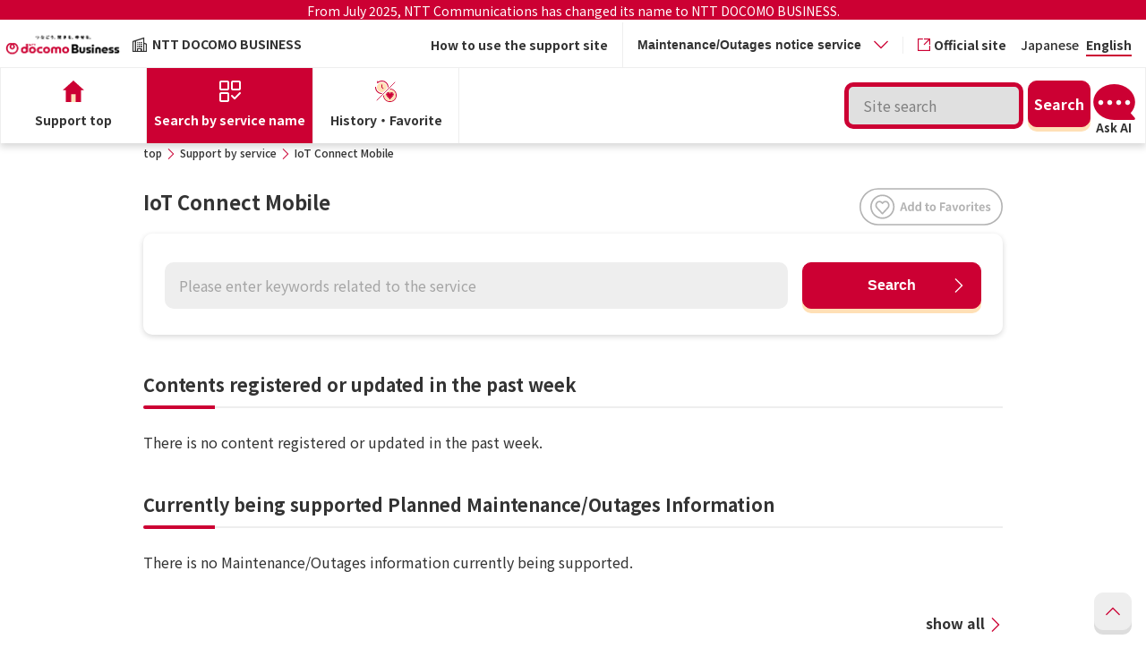

--- FILE ---
content_type: text/html;charset=UTF-8
request_url: https://support.ntt.com/en/iot-connect-mobile/
body_size: 6677
content:
<!DOCTYPE html>
<html lang="en" xmlns="http://www.w3.org/1999/xhtml">
<head>
	<title>Support information on IoT Connect Mobile | NTT DOCOMO BUSINESS customer support</title>
	
	
	<link rel="shortcut icon" href="/image/nttcom/favicon.ico">
	
	<meta http-equiv="Content-Type" content="text/html; charset=UTF-8" />
	<meta name="viewport" content="width=device-width,initial-scale=1.0,shrink-to-fit=no">
    <meta name="format-detection" content="telephone=no">
    <meta http-equiv="X-UA-Compatible" content="IE=Edge">
    <link rel="preconnect" href="https://fonts.gstatic.com">
    <link href="https://fonts.googleapis.com/css2?family=Noto+Sans+JP:wght@400;500;700&display=swap" rel="stylesheet">
    <link rel="stylesheet" href="/css/common/jquery-ui.css?t=1765865382252" type="text/css" />
	
	
	
		<link rel="stylesheet" href="/css/common/style_b.css?t=1765865382252" type="text/css" media="screen, print" />
		
	
	<link rel="canonical" href="https://support.ntt.com/en/iot-connect-mobile/" />
	<script type="text/javascript" src="/js/common/jquery-3.5.1.min.js?t=1765865382252"></script>
	<script type="text/javascript" src="/js/common/jquery-ui.min.js?t=1765865382252"></script>
	<script type="text/javascript" src="/js/common/jquery.cookie.js?t=1765865382252"></script>
	<script type="text/javascript" src="/js/renewal/suggest.js?t=1765865382252"></script>
	<script type="text/javascript" src="/js/renewal/localStorage.js?t=1765865382252"></script>
	<script type="text/javascript" src="https://log.gs3.goo.ne.jp/js/ocnsupport/gssa.js"></script>
<meta name="description" content="IoT Connect Mobile" />
<meta name="keywords" content="IoT Connect Mobile,IoT connect mobile,iot Connect Mobile" />
<meta name="web_type" content="spweb_en" />
<meta name="sp_contents" content="13" />
<meta name="front_page_id" content="pid21300000w6n" />
<meta name="goods_name" content="IoT Connect Mobile" />
<meta name="front_disp_flg" content="true" />
<meta name="business_type" content="1" />
<meta name="detail_flg" content="true" />
<meta name="goods_code" content="14230" />
<meta name="display_order" content="2" />



	


<script type="text/javascript">
/*<![CDATA[*/
$(function() {
	// 認証コンテンツのリンクに鍵マークをつける
	$("[data-ncom-auth = true]").each(function(i, elem) {
		$(elem).closest(".-keypos").addClass("-key");
	});
});
/*]]>*/
</script>

	
	<script src="/upload/migration/js/tracking/gtm_business_p.js" type="text/javascript"></script>

                              <script>!function(a){var e="https://s.go-mpulse.net/boomerang/",t="addEventListener";if("False"=="True")a.BOOMR_config=a.BOOMR_config||{},a.BOOMR_config.PageParams=a.BOOMR_config.PageParams||{},a.BOOMR_config.PageParams.pci=!0,e="https://s2.go-mpulse.net/boomerang/";if(window.BOOMR_API_key="KWFHA-J8D8Z-GR6KN-HHEJN-FXVMT",function(){function n(e){a.BOOMR_onload=e&&e.timeStamp||(new Date).getTime()}if(!a.BOOMR||!a.BOOMR.version&&!a.BOOMR.snippetExecuted){a.BOOMR=a.BOOMR||{},a.BOOMR.snippetExecuted=!0;var i,_,o,r=document.createElement("iframe");if(a[t])a[t]("load",n,!1);else if(a.attachEvent)a.attachEvent("onload",n);r.src="javascript:void(0)",r.title="",r.role="presentation",(r.frameElement||r).style.cssText="width:0;height:0;border:0;display:none;",o=document.getElementsByTagName("script")[0],o.parentNode.insertBefore(r,o);try{_=r.contentWindow.document}catch(O){i=document.domain,r.src="javascript:var d=document.open();d.domain='"+i+"';void(0);",_=r.contentWindow.document}_.open()._l=function(){var a=this.createElement("script");if(i)this.domain=i;a.id="boomr-if-as",a.src=e+"KWFHA-J8D8Z-GR6KN-HHEJN-FXVMT",BOOMR_lstart=(new Date).getTime(),this.body.appendChild(a)},_.write("<bo"+'dy onload="document._l();">'),_.close()}}(),"".length>0)if(a&&"performance"in a&&a.performance&&"function"==typeof a.performance.setResourceTimingBufferSize)a.performance.setResourceTimingBufferSize();!function(){if(BOOMR=a.BOOMR||{},BOOMR.plugins=BOOMR.plugins||{},!BOOMR.plugins.AK){var e=""=="true"?1:0,t="",n="clp3quyx24f6q2lc5n6q-f-6b02e6403-clientnsv4-s.akamaihd.net",i="false"=="true"?2:1,_={"ak.v":"39","ak.cp":"1135735","ak.ai":parseInt("674208",10),"ak.ol":"0","ak.cr":8,"ak.ipv":4,"ak.proto":"h2","ak.rid":"c042a87e","ak.r":48121,"ak.a2":e,"ak.m":"dscb","ak.n":"essl","ak.bpcip":"18.223.184.0","ak.cport":41110,"ak.gh":"23.62.38.243","ak.quicv":"","ak.tlsv":"tls1.3","ak.0rtt":"","ak.0rtt.ed":"","ak.csrc":"-","ak.acc":"","ak.t":"1768090493","ak.ak":"hOBiQwZUYzCg5VSAfCLimQ==uz7JEvYJAx1e5lFBf5aVe09heheTKZ4NZZzrC5ShHrVQMxC+rwnH6jPZuQQ1U3VSh0NlymNIKL6vIGudfTA+nr/iLU2w9BpB61pmYn1bOnl5a5R5NirTMlz+V9MjlQ1bTcy/RQIM9IP08jAHht6jKlJhzsXB+16Q+U3ascWxM1NmoVPRT/nE1/49fhpKoDtVf469J0aEmsSb6l/KczhLVY3iapBOe6tDaieVNrHNa/yo3L3WbBdcHsuhmQq+0kCMfc58EpMuZNjmMkB6LicU6nRXeR5aVq0a5oudmb83qYltmHB3htYzBp3MFlSCGbUztClcdfPxlwirpr8auHiwD29wPkOHzUDbN4jT7dZHlnMjDGwonKUsVkXVoBGsAcn/mql63+fR9c/3S0l0die4bwvws2rUHW3OVxqQqq7Bim8=","ak.pv":"13","ak.dpoabenc":"","ak.tf":i};if(""!==t)_["ak.ruds"]=t;var o={i:!1,av:function(e){var t="http.initiator";if(e&&(!e[t]||"spa_hard"===e[t]))_["ak.feo"]=void 0!==a.aFeoApplied?1:0,BOOMR.addVar(_)},rv:function(){var a=["ak.bpcip","ak.cport","ak.cr","ak.csrc","ak.gh","ak.ipv","ak.m","ak.n","ak.ol","ak.proto","ak.quicv","ak.tlsv","ak.0rtt","ak.0rtt.ed","ak.r","ak.acc","ak.t","ak.tf"];BOOMR.removeVar(a)}};BOOMR.plugins.AK={akVars:_,akDNSPreFetchDomain:n,init:function(){if(!o.i){var a=BOOMR.subscribe;a("before_beacon",o.av,null,null),a("onbeacon",o.rv,null,null),o.i=!0}return this},is_complete:function(){return!0}}}}()}(window);</script></head>
<body>

	
		<div class="l-page">
			
			<div id="en_headr"><header role="banner" class="l-header">
	<div class="header-announcement" style="background-color:#CC0033; padding:3px; margin-bottom: 3px;">
		
		<p style="text-align:center;"><a style="font-size:1.4rem;color:#fff!important;" target="_blank" href="https://www.ntt.com/en/about-us/press-releases/news/article/2025/0509_3.html">From July 2025, NTT Communications has changed its name to NTT DOCOMO BUSINESS.</a></p>
	</div>
	<div class="l-header__row">
		
		<h1 class="l-header__ci"><a href="https://www.ntt.com/" class="l-header__ci-link"><img src="/image/ci_04.png" alt="NTT DOCOMO BUSINESS" class="l-header__ci-image" width="140" height="34"></a></h1>
		
		<p class="l-header__category"><i class="icon-font icon-font-icon_corporation" aria-hidden="true"></i>NTT DOCOMO BUSINESS</p>
		
		
		<div class="l-header__sub">
			<ul class="l-header__util">
				<li class="l-header__util-item"><a href="/en/guide" class="l-header__util-link">How to use the support site</a></li>
				
				<li class="l-header__util-item">
					<div class="p-accordion__item js-accordion" role="presentation">
						<div class="p-accordion__title">
							<button class="p-accordion__button accordion_menu2 js-accordion-toggle" role="tab" aria-expanded="false" aria-selected="false" aria-controls="accordion1">
								<p class="l-header__util-link">Maintenance/Outages notice service</p>
								<i class="icon-font icon-font-icon_arrow-bottom" aria-hidden="true"></i>
							</button>
						</div>
						<div class="accordion_box" id="accordion1" aria-hidden="true" style="display: none;">
							<p class="l-header__util-link accordion_column"><a href="/en/mysupport/?loginType=bda">Login with business d account</a></p>
							<p class="l-header__util-link accordion_column"><a href="/en/mysupport/?loginType=ocn">Login with OCN ID</a></p>
						</div>
					</div>
				</li>
				
				<li class="l-header__util-item"><a href="https://www.ntt.com/" target="_blank" rel="noopener noreferrer" class="l-header__util-link"><i class="icon-font icon-font-icon_blank" aria-hidden="true"></i>Official site</a></li>
			</ul>
			<ul class="l-header__lang l-header__lang2">
				
				
				<li class="l-header__lang-item"><a href="/" class="l-header__lang-link">Japanese</a></li>
				<li class="l-header__lang-item"><a href="/en/" class="l-header__lang-link -current">English</a></li>
			</ul>
			
			
			<p class="l-header__ocn new-u-sp"><a href="#" class="l-header__ocn-link" id="headerSearchButton"><i class="icon-font icon-font-icon_zoom" aria-hidden="true"></i><span class="l-header__ocn-text">Search</span></a></p>
			
			<p class="l-header__ocn new-u-sp ai-sp-div"><ai-chatbot locale="en" site="ntt"></ai-chatbot></p>
			
			
			<button type="button" class="l-header__menu js-menu-open" role="tab" aria-expanded="false" aria-selected="false" aria-controls="header__nav"><span class="l-header__menu-icon"><i></i><i></i><i></i></span><span class="l-header__menu-text"><span class="-open">MENU</span><span class="-close">CLOSE</span></span></button>
		</div>
	</div>
	<div class="l-header__nav" id="header__nav">
		<div class="l-header__nav-wrapper">
			<div class="l-header__nav-header">
				
				<p class="l-header__nav-category"><i class="icon-font icon-font-icon_corporation" aria-hidden="true"></i>
					<span class="-text">NTT DOCOMO BUSINESS</span>
				</p>
				<ul class="l-header__nav-lang">
					
					
					<li class="l-header__nav-item"><a href="/" class="l-header__nav-link">Japanese</a></li>
					<li class="l-header__nav-item"><a href="/en/" class="l-header__nav-link -current">English</a></li>
				</ul>
			</div>
			<nav class="l-globalnav">
				<div class="l-globalnav__search" style="position: relative;">
					<div class="p-search p-search_header new-u-pc">
						<div class="p-search__row p-search__row_header">
							<p class="p-search__text p-search__text_header"><input type="text" autocomplete="off" value="" id="header_queryWord" class="c-headerSearch" enterkeyhint="enter" maxlength="50" name="queryWord" placeholder="Site search" /></p>
							<div class="p-search__button">
								<input type="submit" id="headerSearch" class="c-button -primary -simple" value="Search">
								<input type="hidden" name="goodsCode" value="14230">
								<input type="hidden" name="businessFlg" value="true">
								<input type="hidden" name="scheme" value="https">
								<input type="hidden" name="suggestContentsType" value="13">
								
								<input type="hidden" name="languageType" value="2">
							</div>
						</div>
					
					<div class="ai-pc-div"><ai-chatbot locale="en" site="ntt"></ai-chatbot></div>
					
					
					</div>

					

					<div id="temp-suggestSearch" class="p-result__ items" style="display:none;">
						<div class="p-result__item -keypos">
							<a href="#" class="p-result__link icon-font">
								<h3 class="p-result__headline">タイトル</h3>
								<p class="p-result__summary">概要</p>
								<div class="p-result__footer">
									<p class="p-result__category"></p><p class="p-result__url">#</p>
								</div>
							</a>
						</div>
					</div>
					<div id="temp-suggestMore" style="display:none;">
						<p class="c-more" style="text-align: right;">
							<a href="#" class="c-more__link"><span id="c-more__link"></span><i class="icon-font icon-font-icon_arrow-right" aria-hidden="true"></i></a>
						</p>
					</div>
					<input type="hidden" name="isSuggestSearch" value="true" />
					<div class="popup2">
						<div class="content2">
							<section class="p-result">
							</section>
						</div>
					</div>
					<div id="suggestAuto_header" style="position: absolute;"></div>
					<input type="hidden" name="selectWord" value="">
					<input type="hidden" name="selectWordTime" value="">
					<input type="hidden" name="selectWordCurrent" value="">
					<form name="search" id="h-search" method="get" action="/en/siteSearch"></form>
				</div>
				<ul class="l-globalnav__main">
					
					
					
					<li class="l-globalnav__main-item"><a href="/en/" class="l-globalnav__main-link"><i class="icon-font icon-font-icon_home" aria-hidden="true"></i><img src="/image/icon/home_01_dr.svg" alt="" width="24" height="24"><span class="l-globalnav__main-text">Support top</span></a></li>

					
					
					<li class="l-globalnav__main-item"><a href="/en/service" class="l-globalnav__main-link -current"><i class="icon-font icon-font-icon_support" aria-hidden="true"></i><img src="/image/icon/service_01_dr.svg" alt="" width="24" height="24"><span class="l-globalnav__main-text">Search by service name</span></a></li>
					

					

					
					
					
					<li class="l-globalnav__main-item"><a href="/en/personalize" class="l-globalnav__main-link"><img src="/image/icon/rep-ifont/icon_favorite_w.svg" class="iconType2" alt="" width="24" height="24"><img src="/image/icon/favorite_01_dr.svg" class="iconType1" alt="" width="24" height="24"><span class="l-globalnav__main-text">History・Favorite</span></a></li>
				</ul>
				<ul class="l-globalnav__sub">
					<li class="l-globalnav__sub-item"><a href="/en/supportTopInfo" class="l-globalnav__sub-link">Information</a></li>
					<li class="l-globalnav__sub-item"><a href="/en/guide" class="l-globalnav__sub-link">How to use the support site</a></li>
					
					
					
					<li class="l-globalnav__sub-item">
						<div class="p-accordion__item js-accordion" role="presentation">
							<div class="p-accordion__title">
								<button class="p-accordion__button accordion_menu3 js-accordion-toggle" role="tab" aria-expanded="false" aria-selected="false" aria-controls="accordion1">
									<p class="l-header__util-link" style="font-weight: 700;">Maintenance/Outages notice service</p>
									<i class="icon-font icon-font-icon_arrow-bottom" aria-hidden="true"></i>
								</button>
							</div>
							<div class="accordion_box" id="accordion1" aria-hidden="true" style="display: none;">
								<p class="l-header__util-link accordion_column3"><a href="/en/mysupport/?loginType=bda">Login with business d account</a></p>
								<p class="l-header__util-link accordion_column3"><a href="/en/mysupport/?loginType=ocn">Login with OCN ID</a></p>
							</div>
						</div>
					</li>
					
					<li class="l-globalnav__sub-item"><a href="https://www.ntt.com/" target="_blank" rel="noopener noreferrer" class="l-globalnav__sub-link"><i class="icon-font icon-font-icon_blank" aria-hidden="true"></i>Official site</a></li>
				</ul>
			</nav>
		</div>
	</div>
	<script type="text/javascript" src="/js/renewal/search.js?t=1765865382252"></script>
</header></div>
			<div class="new-u-sp">
	<div class="l-link" id="headerSearchArea" style="display: none;">
		<div class="p-search p-search_header">
			<div class="p-search__row p-search__row_header">
				<p class="p-search__text p-search__text_header"><input type="text" autocomplete="off" value="" id="header_queryWord_sp" class="c-headerSearchSp" enterkeyhint="enter" maxlength="50" name="queryWord" placeholder="Site search" /></p>
				<div class="p-search__button">
					<input type="submit" id="headerSearchSp" class="c-button -primary -simple" value="Search">
					<input type="hidden" name="goodsCode" value="14230">
					<input type="hidden" name="businessFlg" value="true">
					<input type="hidden" name="scheme" value="https">
					<input type="hidden" name="suggestContentsType" value="13">
					
					<input type="hidden" name="languageType" value="2">
				</div>
			</div>
		</div>
	</div>
</div><div class="l-link u-sp">
	<ul class="l-link__lang">
		
		
		<li class="l-link__lang-item"><a href="/" class="l-link__lang-text">Japanese</a></li>
		<li class="l-link__lang-item"><a href="/en/" class="l-link__lang-text -current">English</a></li>
	</ul>
</div>
			<div id="suggestAuto_other" style="position: absolute;"></div>
			
<noscript>
  <p class="area-noscript" >This website uses JavaScript. Please enable JavaScript settings.</p>
</noscript>
<p class="area-noscript" style="display:none" id="cookie_check" >This website uses cookies. Please enable cookies settings.</p>

			<main role="main" class="wys-area">
				
		<div class="l-container">
			
			<div class="l-breadcrumb u-pc">
	<ol class="l-breadcrumb__list" ><li class='l-breadcrumb__item'><a href='/en' class='l-breadcrumb__link'>top</a></li><li class='l-breadcrumb__item'><a href='/en/service' class='l-breadcrumb__link'>Support by service</a></li><li class='l-breadcrumb__item'>IoT Connect Mobile</li></ol>
</div>

			<div class="p-service-intro">
				<div class="p-service-intro__row mystr-btn-title" style="position:relative;">
					
					<div class="p-service-intro__body">
						<h1 class="p-service-intro__name" id="msTitle">IoT Connect Mobile</h1>
						
					</div>
					
					<label class="mystr-btn-check-box-en" for="myStrageBtn"><div class="mystr-btn-50" style="position:absolute;"><input type="checkbox" id="myStrageBtn" name="myStrageTop" /><span class="mystr-btn-check-text-en"></span></div></label>
				</div>
			</div>

			
			<div class="p-search2">
				<div class="p-search2__wrapper">
					<div class="p-search2__row">
						<div class="p-search2__column -large">
							<div class="p-search2__control">
								<div class="c-text"><input type="text" name="queryWord" id="service" class="c-serviceSearch" enterkeyhint="enter" autocomplete="off" placeholder="Please enter keywords related to the service"></div>
							</div>
						</div>
						<div id="suggestAuto_service" style="position: absolute;"></div>
						<input type="hidden" name="goodsCode" value="14230">
						
						<input type="hidden" name="languageType" value="2">
						<div class="p-search2__column -button">
							<p class="p-search2__button -no-label"><button class="c-button -primary" id="serviceSearch">Search</button></p>
						</div>
					</div>
				</div>
				<form name="search" id="search" method="get" action="/en/iot-connect-mobile/siteSearch"></form>
			</div>

			
			

			
			

			
			

			
			

			
			

			
			<section class="p-section"><h2 class="p-section__h2">Contents registered or updated in the past week</h2>
<div class="p-template">
	<p class="p-template__p">There is no content registered or updated in the past week.</p>
</div>

	
</section>

			
			

			
			<section class="p-section">
				<h2 class="p-section__h2">Currently being supported Planned Maintenance/Outages Information</h2>
				
				
					<div id="fragment1">
						
						<div class="p-template">
							<p class="p-template__p">There is no Maintenance/Outages information currently being supported.</p>
						</div>
						
						
						<p class="c-more">
							<a href="/en/iot-connect-mobile/maintenance/search?urlPart=iot-connect-mobile" class="c-more__link">
								<span>show all</span><i class="icon-font icon-font-icon_arrow-right" aria-hidden="true"></i>
							</a>
						</p>
					</div>
				
				<div class="p-mail">
					<div class="p-mail__row">
						<div class="p-mail__body">
							<h3 class="p-mail__title">Deliver maintenance/outages information emails</h3>
							<p class="p-mail__text">If you use the maintenance/outages information notification service, we will send you the maintenance/outages information of the registered service by e-mail.</p>
						</div>
						<ul class="p-mail__link">
							
							<li class="-keypos"><a href="/en/mysupport/fmailSettings/iot-connect-mobile?loginType=bda" class="icon-font">sign up with a business d account</a></li>
							<li class="-keypos"><a href="/en/mysupport/fmailSettings/iot-connect-mobile?loginType=ocn" class="icon-font">sign up with OCN ID</a></li>
							
							
							<li class="p-mail__link_li"><a href="/en/guide/#anchor2">About maintenance/outages information notification service</a></li>
						</ul>
					</div>
					
					<div style="display:none;" class="mysupport_confirm_popup">
						<div class="close_mysupport_popup cancel" style="cursor:pointer;">x</div>
						<div class="message_area">
							You need to log in to use the maintenance/outages information notification service.
							<button type="submit">Go to login page</button>
							<button class="cancel">Cancel</button>
						</div>
					</div>
				</div>
			</section>

			
			

			
			

			
			
			</section>

		</div>

		<div class="l-container">
			<p class="p-back"><a href="/en/" class="p-back__link"><i class="icon-font icon-font-icon_arrow-left" aria-hidden="true"></i>Return to support top</a></p>
		</div>

		
		

	
			</main>
			<footer role="contentinfo" class="l-footer">
	<p class="c-pagetop"><a href="#top" class="c-pagetop__link js-scroll js-pagetop"><i class="icon-font icon-font-icon_arrow-top" aria-label="Return to top of page"></i></a></p>
	<div class="l-container">
		
	</div>
	<div class="l-container">
		<p class="l-footer__pid">[No.pid21300000w6n]</p>
	</div>
	<div class="l-footer__block u-pc">
		<div class="l-container">
			<div class="l-footer__row">
				
				<p class="l-footer__category"><i class="icon-font icon-font-icon_corporation" aria-hidden="true"></i>NTT DOCOMO BUSINESS</p>
			</div>
		</div>
	</div>
	<div class="l-footer__link u-pc">
		<div class="l-container">
			<ul class="l-footer__link-list">
				
				
				
					<li class="l-footer__link-item"><a href="https://www.ntt.com/en/sitemap.html" class="l-footer__link-text">Sitemap</a></li>
					<li class="l-footer__link-item"><a href="https://www.ntt.com/en/about-us/hp.html" class="l-footer__link-text">Terms of Use</a></li>
					<li class="l-footer__link-item"><a href="https://www.ntt.com/en/contact.html" class="l-footer__link-text">Contact Us/FAQ</a></li>
					
					<li class="l-footer__link-item"><a href="https://www.ntt.com/en/about-us/hp/privacy.html" class="l-footer__link-text">Privacy Policy</a></li>
				
			</ul>
		</div>
	</div>
	<div class="l-footer__link u-sp">
		<div class="l-container">
			<ul class="l-footer__link-list">
				
				
				
					<li class="l-footer__link-item"><a href="https://www.ntt.com/en/sitemap.html" class="l-footer__link-text">Sitemap</a></li>
					<li class="l-footer__link-item"><a href="https://www.ntt.com/en/about-us/hp.html" class="l-footer__link-text">Terms of Use</a></li>
					<li class="l-footer__link-item"><a href="https://www.ntt.com/en/contact.html" class="l-footer__link-text">Contact Us/FAQ</a></li>
					
					<li class="l-footer__link-item"><a href="https://www.ntt.com/en/about-us/hp/privacy.html" class="l-footer__link-text">Privacy Policy</a></li>
				
			</ul>
		</div>
	</div>
	<div class="l-container">
		<div class="l-footer__info">
			
			<div class="l-footer__info-column">
				<p class="l-footer__company"><a href="https://www.ntt.com/" class="l-footer__company-link"><span class="l-footer__company-name">NTT DOCOMO BUSINESS</span><span class="l-footer__company-url">https://www.ntt.com/</span></a></p>
				<p class="l-footer__copyright u-pc"><small>© NTT DOCOMO BUSINESS, Inc. All Rights Reserved.</small></p>
			</div>
			<div class="l-footer__sns">
				<div class="p-sns">
					<ul class="p-sns-list">
						<li class="p-sns__item"><a href="https://www.facebook.com/NTTcommunications" class="p-sns__link u-opacity" target="_blank"><img src="/image/cmn_ic_footer_facebook.webp" alt="Facebook" width="32" height="32"></a></li>
						<li class="p-sns__item"><a href="https://twitter.com/nttcom_online" class="p-sns__link u-opacity" target="_blank"><img src="/image/cmn_ic_footer_x.png" alt="X" width="32" height="32"></a></li>
						<li class="p-sns__item"><a href="https://www.youtube.com/user/NTTCommunicationsJP" class="p-sns__link u-opacity" target="_blank"><img src="/image/cmn_ic_footer_youtube.webp" alt="Youtube" width="32" height="32"></a></li>
						<li class="p-sns__item"><a href="https://www.linkedin.com/company/ntt-communications" class="p-sns__link u-opacity" target="_blank"><img src="/image/cmn_ic_footer_linkedin.png" alt="Linked in" width="32" height="32"></a></li>
					</ul>
				</div>
			</div>
		</div>
	</div>
	<div class="l-footer__copyright u-sp">
		
		<div class="l-container">
			<p><small>© NTT DOCOMO BUSINESS, Inc. All Rights Reserved.</small></p>
		</div>
	</div>
</footer>
		</div>
	
	
	




  
      <span style="display:none" >.*</span>
      <script src="https://ncomssaichatbotappsprd.z11.web.core.windows.net/ai-chatbot.js" defer>
</script>
  




	
	<a id="favoriteContentsOn" href="#" class="c-button -primary js-snackbar-trigger" data-selector="#snackbar-0021" style="display:none"></a>
	<div id="snackbar-0021" class="c-snackbar">
		<p id="feedback-error" class="c-snackbar__main -error">Favorites have been added.　<a style="color: #551A8B!important;text-decoration: underline;" href="/en/personalize/favorite?tab=contents">Open list</a></p>
	</div>

	<a id="favoriteServiceOn" href="#" class="c-button -primary js-snackbar-trigger" data-selector="#snackbar-0022" style="display:none"></a>
	<div id="snackbar-0022" class="c-snackbar">
		<p id="feedback-error" class="c-snackbar__main -error">Favorites have been added.　<a style="color: #551A8B!important;text-decoration: underline;" href="/en/personalize/favorite">Open list</a></p>
	</div>

	<a id="favoriteContentsOver" href="#" class="c-button -primary js-snackbar-trigger" data-selector="#snackbar-0023" style="display:none"></a>
	<div id="snackbar-0023" class="c-snackbar">
		<p id="feedback-error" class="c-snackbar__main -error">The maximum number of registrations has been reached, so you cannot register as a favorite.　<a style="color: #551A8B!important;text-decoration: underline;" href="/en/personalize/favorite?tab=contents">Open list</a></p>
	</div>

	<a id="favoriteServiceOver" href="#" class="c-button -primary js-snackbar-trigger" data-selector="#snackbar-0024" style="display:none"></a>
	<div id="snackbar-0024" class="c-snackbar">
		<p id="feedback-error" class="c-snackbar__main -error">The maximum number of registrations has been reached, so you cannot register as a favorite.　<a style="color: #551A8B!important;text-decoration: underline;" href="/en/personalize/favorite">Open list</a></p>
	</div>

	<a id="favoriteOff" href="#" class="c-button -primary js-snackbar-trigger" data-selector="#snackbar-0025" style="display:none"></a>
	<div id="snackbar-0025" class="c-snackbar">
		<p id="feedback-error" class="c-snackbar__main -error">Favorites have been removed.</p>
	</div>

	<a id="favoriteFailure" href="#" class="c-button -primary js-snackbar-trigger" data-selector="#snackbar-0026" style="display:none"></a>
	<div id="snackbar-0026" class="c-snackbar">
		<p id="feedback-error" class="c-snackbar__main -error">Links are not eligible and cannot be added to favorites.</p>
	</div>

	<script src="/js/main.js?t=1765865382252"></script>
	<script src="/js/main_customize.js?t=1765865382252"></script>
	
		<script src="/js/localnav.js?t=1765865382252"></script>
	
	
</body>
</html>

--- FILE ---
content_type: text/css
request_url: https://support.ntt.com/css/common/style_b.css?t=1765865382252
body_size: 35025
content:
.ui-datepicker .ui-datepicker-prev:after,
.ui-datepicker .ui-datepicker-next:after, .c-button:not(.-simple):after, .c-card__link.-anchor .c-card__wrapper:before, .c-card__link.-blank .c-card__wrapper:before, .c-checkbox__text:after, .c-select:after, .p-accordion__list .p-accordion__list-link:after, .p-archive__link:not([aria-current="page"]):after, .p-box2__link-text:after, .p-box2__link:after, .p-link-list__link2:after, .p-link-list2__link.-blank:before, .p-mail__link a:after, .p-modal__menu-link:after, .p-notices__link:after, .p-service-intro__link a:after, .p-tab__button:after, .p-template__link a:after, .p-toc__link:after {
  display: inline-block;
  font-family: "icon-font";
  font-style: normal;
  font-weight: normal;
  line-height: 1;
  -webkit-font-smoothing: antialiased;
  -moz-osx-font-smoothing: grayscale;
}

/* Functions
----------------------------------------------------------------- */
/**
 * z-index
 * z(header);
 */
/**
 * color
 * color(key);
 */
/**
 * SP viewport height
 * spvh(vh, px);
 */
@-webkit-keyframes vibration {
  0% {
    transform: translate(0, 0) rotateZ(0);
  }
  25% {
    transform: translate(2px, 2px) rotateZ(1deg);
  }
  50% {
    transform: translate(0, 2px) rotateZ(0);
  }
  75% {
    transform: translate(2px, 0) rotateZ(-1deg);
  }
  100% {
    transform: translate(0, 0) rotateZ(0);
  }
}

@-webkit-keyframes stripe {
  0% {
    background-position: 0 0;
  }
  50% {
    background-position: 2px 0;
  }
  100% {
    background-position: 0 0;
  }
}

@-webkit-keyframes round {
  0% {
    transform: rotate(0);
  }
  100% {
    transform: rotate(360deg);
  }
}

@-webkit-keyframes sway {
  0% {
    right: -100px;
    left: 0;
  }
  100% {
    right: 0;
    left: -100px;
  }
}

@-webkit-keyframes bound {
  0% {
    transform: translate(0, 0);
  }
  25% {
    transform: translate(0, -3px);
  }
  50% {
    transform: translate(0, 0);
  }
  75% {
    transform: translate(0, 3px);
  }
  100% {
    transform: translate(0, 0);
  }
}

@-webkit-keyframes inversion {
  0% {
    background-color: #fff;
  }
  50% {
    background-color: #fff;
  }
  51% {
    background-color: #000;
  }
  100% {
    background-color: #000;
  }
}

@-webkit-keyframes inversion2 {
  0% {
    color: #000;
  }
  50% {
    color: #000;
  }
  51% {
    color: #fff;
  }
  100% {
    color: #fff;
  }
}

@-webkit-keyframes blink {
  0% {
    opacity: 0.2;
  }
  100% {
    opacity: 1;
  }
}

@keyframes blink {
  0% {
    opacity: 0.2;
  }
  100% {
    opacity: 1;
  }
}

html,
body {
  height: 100%;
  min-width: 100%!important;
  line-height: 1.8;
  background-color: #fff!important;
}

html {
  font-size: 10px;
}

body {
  color: #333;
  font-family: "Noto Sans JP", sans-serif !important;
  font-size: 1.6rem!important;
  -webkit-font-smoothing: antialiased;
  -moz-osx-font-smoothing: grayscale;
  line-height: 1;
  word-break: break-all;
  background-color: #fff!important;
}

html,
body,
h1,
h2,
h3,
h4,
h5,
h6,
p,
blockquote,
table,
figure,
ul,
ol,
dl,
li,
dt,
dd {
  margin: 0;
  padding: 0;
}

ul,
ol,
dl {
  list-style: none;
}

h1,
h2,
h3,
h4,
h5,
h6,
small {
  font-size: inherit;
}

h1,
h2,
h3,
h4,
h5,
h6 {
  font-weight: inherit;
  line-height: inherit;
}

em {
  font-style: normal;
}

a {
  text-decoration: none;
}

a,
button,
label {
  color: currentColor;
  font-size: inherit;
  font-weight: inherit;
  cursor: pointer;
  line-height: inherit;
}

a[disabled],
button[disabled],
label[disabled] {
  cursor: default;
}

button {
  -webkit-appearance: none;
     -moz-appearance: none;
          appearance: none;
  padding: 0;
  border: none;
  background-color: transparent;
  cursor: pointer;
}

input,
optgroup,
select,
textarea {
  font-family: inherit;
  font-size: inherit;
  cursor: pointer;
}

input[disabled],
optgroup[disabled],
select[disabled],
textarea[disabled] {
  cursor: default;
}

input[disabled],
select[disabled],
textarea[disabled]{
  background-color: #cccccc!important;
}

select::-ms-expand {
  display: none;
}

table {
  border-collapse: collapse;
}

img,
video {
  max-width: 100%;
  height: auto;
  vertical-align: top;
}

::-moz-placeholder {
  color: #a5a5a5;
  opacity: 1;
}

:-ms-input-placeholder {
  color: #a5a5a5;
  opacity: 1;
}

::placeholder {
  color: #a5a5a5;
  opacity: 1;
}

::-moz-selection {
  background: #000;
  color: #fff;
}

::selection {
  background: #000;
  color: #fff;
}

@font-face {
  font-family: "icon-font";
  src: url("/font/icon-font.eot");
  src: url("/font/icon-font.eot?#iefix") format("eot"), url("/font/icon-font.woff") format("woff"), url("/font/icon-font.ttf") format("truetype"), url("/font/icon-font.svg#icon-font") format("svg");
  font-weight: normal;
  font-style: normal;
}

.icon-font:before {
  display: inline-block;
  font-family: "icon-font";
  font-style: normal;
  font-weight: normal;
  line-height: 1;
  -webkit-font-smoothing: antialiased;
  -moz-osx-font-smoothing: grayscale;
}

.icon-font-lg {
  font-size: 1.3333333333333333em;
  line-height: 0.75em;
  vertical-align: -15%;
}

.icon-font-2x {
  font-size: 2em;
}

.icon-font-3x {
  font-size: 3em;
}

.icon-font-4x {
  font-size: 4em;
}

.icon-font-5x {
  font-size: 5em;
}

.icon-font-fw {
  width: 1.2857142857142858em;
  text-align: center;
}

.-rep-ifont .icon-font:before{
  content: "";
  width: 16px;
  height: 2.4rem;
  background-position: center;
  background-size: 16px;
  background-repeat: no-repeat;
  position: relative;
  top: 1px;
}

.-rep-ifont .l-header__link-text .icon-font:before,
.-rep-ifont .l-header__util-link .icon-font:before{
  height: 16px;
  top: 0;
}

.-rep-ifont .p-sns__link .icon-font:before{
  width: 32px;
  height: 32px;
  background-size: 32px;
}

.-rep-ifont .l-globalnav__main-link .icon-font:before{
  width: 24px;
  height: 24px;
  background-size: 24px;
  display: inline-block;
  vertical-align: top;
}

.icon-font-icon_arrow-bottom:before {
  content: "\EA01";
}

.icon-font2-icon_arrow-bottom:before {
  content: "\EA01";
}

.icon-font-icon_arrow-left:before {
  content: "\EA02";
  color: #CC0033;
}

.-rep-ifont .icon-font-icon_arrow-left:before {
  background-image: url("/image/icon/rep-ifont/icon_arrow-left_dr.png");
}

.icon-font-icon_arrow-right:before {
  content: "\EA03";
}

.icon-font-icon_arrow-top:before {
  content: "\EA04";
}

.icon-font2-icon_arrow-top:before {
  content: "\EA04";
}

.-rep-ifont .icon-font-icon_arrow-top:before {
  background-image: url("/image/icon/rep-ifont/icon_arrow-top_dr.png");
}

.icon-font-icon_blank:before {
  content: "\EA05";
}

.-rep-ifont .icon-font-icon_blank:before {
  background-image: url("/image/icon/rep-ifont/icon_blank_dr.png");
}

.icon-font-icon_corporation:before {
  content: "\EA06";
}

.-rep-ifont .icon-font-icon_corporation:before {
  background-image: url("/image/icon/rep-ifont/icon_corporation_bl.png");
}

.icon-font-icon_facebook:before {
  content: "\EA07";
}

.-rep-ifont .icon-font-icon_facebook:before {
  background-image: url("/image/icon/rep-ifont/icon_facebook.png");
}

.icon-font-icon_private:before {
  content: "\EA08";
}

.-rep-ifont .icon-font-icon_private:before {
  background-image: url("/image/icon/rep-ifont/icon_private_bl.png");
}

.icon-font-icon_twitter:before {
  content: "\EA09";
}

.-rep-ifont .icon-font-icon_twitter:before {
  background-image: url("/image/icon/rep-ifont/icon_twitter.png");
}

.icon-font-icon_youtube:before {
  content: "\EA0A";
}

.-rep-ifont .icon-font-icon_youtube:before {
  background-image: url("/image/icon/rep-ifont/icon_youtube.png");
}


.icon-font-icon_construction:before {
  content: "\EA10";
}

.-rep-ifont .icon-font-icon_construction:before {
  background-image: url("/image/icon/rep-ifont/icon_construction_w.png");
}

.icon-font-icon_contact:before {
  content: "\EA11";
}

.icon-font-icon_download:before {
  content: "\EA12";
}

.-rep-ifont .icon-font-icon_download:before {
  background-image: url("/image/icon/rep-ifont/icon_download_w.png");
}

.icon-font-icon_faq:before {
  content: "\EA13";
}

.-rep-ifont .icon-font-icon_faq:before {
  background-image: url("/image/icon/rep-ifont/icon_faq_w.png");
}

.icon-font-icon_home:before {
  content: "\EA14";
}

.-rep-ifont .icon-font-icon_home:before {
  background-image: url("/image/icon/rep-ifont/icon_home_w.png");
}

.icon-font-icon_support:before {
  content: "\EA15";
}

.-rep-ifont .icon-font-icon_support:before {
  background-image: url("/image/icon/rep-ifont/icon_support_w.png");
}

.icon-font-icon_zoom:before {
  content: "\EA16";
}

.icon-font-icon_sort:before {
  content: "\EA17";
}

.icon-font-icon_close:before {
  content: "\EA18";
}

.icon-font-icon_support-20:before {
  content: "\EA19";
}

.icon-font-icon_key:before {
  content: "\EA20";
}

.icon-font-icon_checkbox:before {
  content: "\EA21";
}

.icon-font-icon_exclamation-circle:before {
  content: "\EA22";
}

.-rep-ifont .icon-font-icon_exclamation-circle:before {
  background-image: url("/image/icon/rep-ifont/icon_exclamation-circle_r.png");
  background-size: 14px;
  height: 1.4rem;
  top: 0;

}

.-rep-ifont .p-error-box .icon-font-icon_exclamation-circle:before{
  background-size: 24px;
  width: 24px;
  height: 24px;
}

.icon-font-icon_before:before {
  content: "\EA23";
}

.icon-font-icon_recovered:before {
  content: "\EA24";
}

.icon-font-icon_rss:before {
  content: "\EA25";
}

.icon-font-icon_question:before {
  content: url("/image/icon/question_01_dr.svg");
  width:24px;
  height: 24px;
}

.c-table__note .icon-font-icon_question:before{
  content: url("/image/icon/question_01_dr.svg");
  width:16px;
  height: 16px;
}

.icon-font-icon_trash:before {
  content: "\EA27";
}

.icon-font-icon_contact2:before {
  content: "\EA28";
}

.-rep-ifont .icon-font-icon_contact2:before {
  background-image: url("/image/icon/rep-ifont/icon_contact2_w.png");
}

.glide {
  position: relative;
  width: 100%;
  box-sizing: border-box;
}

.glide * {
  box-sizing: inherit;
}

.glide__track {
  overflow: hidden;
}

.glide__slides {
  position: relative;
  width: 100%;
  list-style: none;
  -webkit-backface-visibility: hidden;
          backface-visibility: hidden;
  transform-style: preserve-3d;
  touch-action: pan-Y;
  overflow: hidden;
  padding: 0;
  white-space: nowrap;
  display: flex;
  flex-wrap: nowrap;
  will-change: transform;
}

.glide__slides--dragging {
  -webkit-user-select: none;
     -moz-user-select: none;
      -ms-user-select: none;
          user-select: none;
}

.glide__slide {
  width: 100%;
  height: 100%;
  flex-shrink: 0;
  white-space: normal;
  -webkit-user-select: none;
     -moz-user-select: none;
      -ms-user-select: none;
          user-select: none;
  -webkit-touch-callout: none;
  -webkit-tap-highlight-color: transparent;
}

.glide__slide a {
  -webkit-user-select: none;
          user-select: none;
  -webkit-user-drag: none;
  -moz-user-select: none;
  -ms-user-select: none;
}

.glide__arrows {
  -webkit-touch-callout: none;
  -webkit-user-select: none;
     -moz-user-select: none;
      -ms-user-select: none;
          user-select: none;
}

.glide__bullets {
  -webkit-touch-callout: none;
  -webkit-user-select: none;
     -moz-user-select: none;
      -ms-user-select: none;
          user-select: none;
}

.glide--rtl {
  direction: rtl;
}

.glide__arrow {
  position: absolute;
  display: block;
  top: 50%;
  z-index: 2;
  color: white;
  text-transform: uppercase;
  padding: 9px 12px;
  background-color: transparent;
  border: 2px solid rgba(255, 255, 255, 0.5);
  border-radius: 4px;
  box-shadow: 0 0.25em 0.5em 0 rgba(0, 0, 0, 0.1);
  text-shadow: 0 0.25em 0.5em rgba(0, 0, 0, 0.1);
  opacity: 1;
  cursor: pointer;
  transition: opacity 150ms ease, border 300ms ease-in-out;
  transform: translateY(-50%);
  line-height: 1;
}

.glide__arrow:focus {
  outline: none;
}

.glide__arrow:hover {
  border-color: white;
}

.glide__arrow--left {
  left: 2em;
}

.glide__arrow--right {
  right: 2em;
}

.glide__arrow--disabled {
  opacity: 0.33;
}

.glide__bullets {
  position: absolute;
  z-index: 2;
  bottom: 2em;
  left: 50%;
  display: inline-flex;
  list-style: none;
  transform: translateX(-50%);
}

.glide__bullet {
  background-color: rgba(255, 255, 255, 0.5);
  width: 9px;
  height: 9px;
  padding: 0;
  border-radius: 50%;
  border: 2px solid transparent;
  transition: all 300ms ease-in-out;
  cursor: pointer;
  line-height: 0;
  box-shadow: 0 0.25em 0.5em 0 rgba(0, 0, 0, 0.1);
  margin: 0 0.25em;
}

.glide__bullet:focus {
  outline: none;
}

.glide__bullet:hover, .glide__bullet:focus {
  border: 2px solid white;
  background-color: rgba(255, 255, 255, 0.5);
}

.glide__bullet--active {
  background-color: white;
}

.glide--swipeable {
  cursor: grab;
  cursor: -webkit-grab;
}

.glide--dragging {
  cursor: grabbing;
  cursor: -webkit-grabbing;
}

/*wys*/

.-wy a,.-wy a:visited{
color: #333333!important;
font-weight: bold;}

.-wy a:hover{
color: #CC0033!important;
font-weight: bold;}

.-wy{
line-height: 1.8;}

.-wy img{
vertical-align: text-top;}

.-wy ul{
  margin-left: 1.5em;
}
.-wy ul li{
  list-style-type: disc;
}
.-wy ol{
  margin-left: 1.5em;
}
.-wy ol li{
  list-style-type: decimal;
}
.-wy table{
  width: 100%;
}
.-wy table th{
  border: 1px solid #fff;
  background-color: #eee;
  text-align: center;
  font-weight: bold;
}
.-wy table th, .-wy table td{
  padding: 16px;
}
.-wy table td{
  border: 1px solid #eee;
}
.-wy table td{
  line-height: 1.8;
}

/* ==========================================================================
   Remodal's default mobile first theme
   ========================================================================== */
/* Default theme styles for the background */
.remodal-bg.remodal-is-opening,
.remodal-bg.remodal-is-opened {
  filter: blur(3px);
}

/* Default theme styles of the overlay */
.remodal-overlay {
  background: rgba(43, 46, 56, 0.9);
}

.remodal-overlay.remodal-is-opening,
.remodal-overlay.remodal-is-closing {
  -webkit-animation-duration: 0.3s;
          animation-duration: 0.3s;
  -webkit-animation-fill-mode: forwards;
          animation-fill-mode: forwards;
}

.remodal-overlay.remodal-is-opening {
  -webkit-animation-name: remodal-overlay-opening-keyframes;
          animation-name: remodal-overlay-opening-keyframes;
}

.remodal-overlay.remodal-is-closing {
  -webkit-animation-name: remodal-overlay-closing-keyframes;
          animation-name: remodal-overlay-closing-keyframes;
}

/* Default theme styles of the wrapper */
.remodal-wrapper {
  padding: 10px 10px 0;
}

/* Default theme styles of the modal dialog */
.remodal {
  box-sizing: border-box;
  width: 100%;
  margin-bottom: 10px;
  padding: 35px;
  transform: translate3d(0, 0, 0);
  color: #2b2e38;
  background: #fff;
}

.remodal.remodal-is-opening,
.remodal.remodal-is-closing {
  -webkit-animation-duration: 0.3s;
          animation-duration: 0.3s;
  -webkit-animation-fill-mode: forwards;
          animation-fill-mode: forwards;
}

.remodal.remodal-is-opening {
  -webkit-animation-name: remodal-opening-keyframes;
          animation-name: remodal-opening-keyframes;
}

.remodal.remodal-is-closing {
  -webkit-animation-name: remodal-closing-keyframes;
          animation-name: remodal-closing-keyframes;
}

/* Vertical align of the modal dialog */
.remodal,
.remodal-wrapper:after {
  vertical-align: middle;
}

/* Close button */
.remodal-close {
  position: absolute;
  top: 0;
  left: 0;
  display: block;
  overflow: visible;
  width: 35px;
  height: 35px;
  margin: 0;
  padding: 0;
  cursor: pointer;
  transition: color 0.2s;
  text-decoration: none;
  color: #95979c;
  border: 0;
  outline: 0;
  background: transparent;
}

.remodal-close:hover,
.remodal-close:focus {
  color: #2b2e38;
}

.remodal-close:before {
  font-family: Arial, "Helvetica CY", "Nimbus Sans L", sans-serif !important;
  font-size: 25px;
  line-height: 35px;
  position: absolute;
  top: 0;
  left: 0;
  display: block;
  width: 35px;
  content: "\00d7";
  text-align: center;
}

/* Dialog buttons */
.remodal-confirm,
.remodal-cancel {
  font: inherit;
  display: inline-block;
  overflow: visible;
  min-width: 110px;
  margin: 0;
  padding: 12px 0;
  cursor: pointer;
  transition: background 0.2s;
  text-align: center;
  vertical-align: middle;
  text-decoration: none;
  border: 0;
  outline: 0;
}

.remodal-confirm {
  color: #fff;
  background: #81c784;
}

.remodal-confirm:hover,
.remodal-confirm:focus {
  background: #66bb6a;
}

.remodal-cancel {
  color: #fff;
  background: #e57373;
}

.remodal-cancel:hover,
.remodal-cancel:focus {
  background: #ef5350;
}

/* Remove inner padding and border in Firefox 4+ for the button tag. */
.remodal-confirm::-moz-focus-inner,
.remodal-cancel::-moz-focus-inner,
.remodal-close::-moz-focus-inner {
  padding: 0;
  border: 0;
}

/* Keyframes
   ========================================================================== */
@-webkit-keyframes remodal-opening-keyframes {
  from {
    transform: scale(1.05);
    opacity: 0;
  }
  to {
    transform: none;
    opacity: 1;
    filter: blur(0);
  }
}
@keyframes remodal-opening-keyframes {
  from {
    transform: scale(1.05);
    opacity: 0;
  }
  to {
    transform: none;
    opacity: 1;
    filter: blur(0);
  }
}

@-webkit-keyframes remodal-closing-keyframes {
  from {
    transform: scale(1);
    opacity: 1;
  }
  to {
    transform: scale(0.95);
    opacity: 0;
    filter: blur(0);
  }
}

@keyframes remodal-closing-keyframes {
  from {
    transform: scale(1);
    opacity: 1;
  }
  to {
    transform: scale(0.95);
    opacity: 0;
    filter: blur(0);
  }
}

@-webkit-keyframes remodal-overlay-opening-keyframes {
  from {
    opacity: 0;
  }
  to {
    opacity: 1;
  }
}

@keyframes remodal-overlay-opening-keyframes {
  from {
    opacity: 0;
  }
  to {
    opacity: 1;
  }
}

@-webkit-keyframes remodal-overlay-closing-keyframes {
  from {
    opacity: 1;
  }
  to {
    opacity: 0;
  }
}

@keyframes remodal-overlay-closing-keyframes {
  from {
    opacity: 1;
  }
  to {
    opacity: 0;
  }
}

/* Media queries
   ========================================================================== */

/* IE8
   ========================================================================== */
.lt-ie9 .remodal-overlay {
  background: #2b2e38;
}

.lt-ie9 .remodal {
  width: 700px;
}

/* ==========================================================================
   Remodal's necessary styles
   ========================================================================== */
/* Hide scroll bar */
html.remodal-is-locked {
  overflow: hidden;
  touch-action: none;
}

/* Anti FOUC */
.remodal,
[data-remodal-id] {
  display: none;
}

/* Necessary styles of the overlay */
.remodal-overlay {
  position: fixed;
  z-index: 9999;
  top: -5000px;
  right: -5000px;
  bottom: -5000px;
  left: -5000px;
  display: none;
}

/* Necessary styles of the wrapper */
.remodal-wrapper {
  position: fixed;
  z-index: 10000;
  top: 0;
  right: 0;
  bottom: 0;
  left: 0;
  display: none;
  overflow: auto;
  text-align: center;
  -webkit-overflow-scrolling: touch;
}

.remodal-wrapper:after {
  display: inline-block;
  height: 100%;
  margin-left: -0.05em;
  content: "";
}

/* Fix iPad, iPhone glitches */
.remodal-overlay,
.remodal-wrapper {
  -webkit-backface-visibility: hidden;
          backface-visibility: hidden;
}

/* Necessary styles of the modal dialog */
.remodal {
  position: relative;
  outline: none;
  -webkit-text-size-adjust: 100%;
     -moz-text-size-adjust: 100%;
          text-size-adjust: 100%;
}

.remodal-is-initialized {
  /* Disable Anti-FOUC */
  display: inline-block;
}

/*! jQuery UI - v1.12.1 - 2016-09-14
* http://jqueryui.com
* Includes: core.css, accordion.css, autocomplete.css, menu.css, button.css, controlgroup.css, checkboxradio.css, datepicker.css, dialog.css, draggable.css, resizable.css, progressbar.css, selectable.css, selectmenu.css, slider.css, sortable.css, spinner.css, tabs.css, tooltip.css, theme.css
* To view and modify this theme, visit http://jqueryui.com/themeroller/?ffDefault=Arial%2CHelvetica%2Csans-serif&fsDefault=1em&fwDefault=normal&cornerRadius=3px&bgColorHeader=e9e9e9&bgTextureHeader=flat&borderColorHeader=dddddd&fcHeader=333333&iconColorHeader=444444&bgColorContent=ffffff&bgTextureContent=flat&borderColorContent=dddddd&fcContent=333333&iconColorContent=444444&bgColorDefault=f6f6f6&bgTextureDefault=flat&borderColorDefault=c5c5c5&fcDefault=454545&iconColorDefault=777777&bgColorHover=ededed&bgTextureHover=flat&borderColorHover=cccccc&fcHover=2b2b2b&iconColorHover=555555&bgColorActive=007fff&bgTextureActive=flat&borderColorActive=003eff&fcActive=ffffff&iconColorActive=ffffff&bgColorHighlight=fffa90&bgTextureHighlight=flat&borderColorHighlight=dad55e&fcHighlight=777620&iconColorHighlight=777620&bgColorError=fddfdf&bgTextureError=flat&borderColorError=f1a899&fcError=5f3f3f&iconColorError=cc0000&bgColorOverlay=aaaaaa&bgTextureOverlay=flat&bgImgOpacityOverlay=0&opacityOverlay=30&bgColorShadow=666666&bgTextureShadow=flat&bgImgOpacityShadow=0&opacityShadow=30&thicknessShadow=5px&offsetTopShadow=0px&offsetLeftShadow=0px&cornerRadiusShadow=8px
* Copyright jQuery Foundation and other contributors; Licensed MIT */
/* Layout helpers
----------------------------------*/
.ui-helper-hidden {
  display: none;
}

.ui-helper-hidden-accessible {
  border: 0;
  clip: rect(0 0 0 0);
  height: 1px;
  margin: -1px;
  overflow: hidden;
  padding: 0;
  position: absolute;
  width: 1px;
}

.ui-helper-reset {
  margin: 0;
  padding: 0;
  border: 0;
  outline: 0;
  line-height: 1.3;
  text-decoration: none;
  font-size: 100%;
  list-style: none;
}

.ui-helper-clearfix:before,
.ui-helper-clearfix:after {
  content: "";
  display: table;
  border-collapse: collapse;
}

.ui-helper-clearfix:after {
  clear: both;
}

.ui-helper-zfix {
  width: 100%;
  height: 100%;
  top: 0;
  left: 0;
  position: absolute;
  opacity: 0;
  filter: Alpha(Opacity=0);
  /* support: IE8 */
}

.ui-front {
  z-index: 100;
}

/* Interaction Cues
----------------------------------*/
.ui-state-disabled {
  cursor: default !important;
  pointer-events: none;
}

/* Icons
----------------------------------*/
.ui-icon {
  display: inline-block;
  vertical-align: middle;
  margin-top: -.25em;
  position: relative;
  text-indent: -99999px;
  overflow: hidden;
  background-repeat: no-repeat;
}

.ui-widget-icon-block {
  left: 50%;
  margin-left: -8px;
  display: block;
}

/* Misc visuals
----------------------------------*/
/* Overlays */
.ui-widget-overlay {
  position: fixed;
  top: 0;
  left: 0;
  width: 100%;
  height: 100%;
}

.ui-accordion .ui-accordion-header {
  display: block;
  cursor: pointer;
  position: relative;
  margin: 2px 0 0 0;
  padding: .5em .5em .5em .7em;
  font-size: 100%;
}

.ui-accordion .ui-accordion-content {
  padding: 1em 2.2em;
  border-top: 0;
  overflow: auto;
}

.ui-autocomplete {
  position: absolute;
  top: 0;
  left: 0;
  cursor: default;
}

.ui-menu {
  list-style: none;
  padding: 0;
  margin: 0;
  display: block;
  outline: 0;
}

.ui-menu .ui-menu {
  position: absolute;
}

.ui-menu .ui-menu-item {
  margin: 0;
  cursor: pointer;
  /* support: IE10, see #8844 */
  list-style-image: url("[data-uri]");
}

.ui-menu .ui-menu-item-wrapper {
  position: relative;
  padding: 3px 1em 3px .4em;
}

.ui-menu .ui-menu-divider {
  margin: 5px 0;
  height: 0;
  font-size: 0;
  line-height: 0;
  border-width: 1px 0 0 0;
}

.ui-menu .ui-state-focus,
.ui-menu .ui-state-active {
  margin: -1px;
}

/* icon support */
.ui-menu-icons {
  position: relative;
}

.ui-menu-icons .ui-menu-item-wrapper {
  padding-left: 2em;
}

/* left-aligned */
.ui-menu .ui-icon {
  position: absolute;
  top: 0;
  bottom: 0;
  left: .2em;
  margin: auto 0;
}

/* right-aligned */
.ui-menu .ui-menu-icon {
  left: auto;
  right: 0;
}

.ui-button {
  padding: .4em 1em;
  display: inline-block;
  position: relative;
  line-height: normal;
  margin-right: .1em;
  cursor: pointer;
  vertical-align: middle;
  text-align: center;
  -webkit-user-select: none;
  -moz-user-select: none;
  -ms-user-select: none;
  user-select: none;
  /* Support: IE <= 11 */
  overflow: visible;
}

.ui-button,
.ui-button:link,
.ui-button:visited,
.ui-button:hover,
.ui-button:active {
  text-decoration: none;
}

/* to make room for the icon, a width needs to be set here */
.ui-button-icon-only {
  width: 2em;
  box-sizing: border-box;
  text-indent: -9999px;
  white-space: nowrap;
}

/* no icon support for input elements */
input.ui-button.ui-button-icon-only {
  text-indent: 0;
}

/* button icon element(s) */
.ui-button-icon-only .ui-icon {
  position: absolute;
  top: 50%;
  left: 50%;
  margin-top: -8px;
  margin-left: -8px;
}

.ui-button.ui-icon-notext .ui-icon {
  padding: 0;
  width: 2.1em;
  height: 2.1em;
  text-indent: -9999px;
  white-space: nowrap;
}

input.ui-button.ui-icon-notext .ui-icon {
  width: auto;
  height: auto;
  text-indent: 0;
  white-space: normal;
  padding: .4em 1em;
}

/* workarounds */
/* Support: Firefox 5 - 40 */
input.ui-button::-moz-focus-inner,
button.ui-button::-moz-focus-inner {
  border: 0;
  padding: 0;
}

.ui-controlgroup {
  vertical-align: middle;
  display: inline-block;
}

.ui-controlgroup > .ui-controlgroup-item {
  float: left;
  margin-left: 0;
  margin-right: 0;
}

.ui-controlgroup > .ui-controlgroup-item:focus,
.ui-controlgroup > .ui-controlgroup-item.ui-visual-focus {
  z-index: 9999;
}

.ui-controlgroup-vertical > .ui-controlgroup-item {
  display: block;
  float: none;
  width: 100%;
  margin-top: 0;
  margin-bottom: 0;
  text-align: left;
}

.ui-controlgroup-vertical .ui-controlgroup-item {
  box-sizing: border-box;
}

.ui-controlgroup .ui-controlgroup-label {
  padding: .4em 1em;
}

.ui-controlgroup .ui-controlgroup-label span {
  font-size: 80%;
}

.ui-controlgroup-horizontal .ui-controlgroup-label + .ui-controlgroup-item {
  border-left: none;
}

.ui-controlgroup-vertical .ui-controlgroup-label + .ui-controlgroup-item {
  border-top: none;
}

.ui-controlgroup-horizontal .ui-controlgroup-label.ui-widget-content {
  border-right: none;
}

.ui-controlgroup-vertical .ui-controlgroup-label.ui-widget-content {
  border-bottom: none;
}

/* Spinner specific style fixes */
.ui-controlgroup-vertical .ui-spinner-input {
  /* Support: IE8 only, Android < 4.4 only */
  width: 75%;
  width: calc( 100% - 2.4em);
}

.ui-controlgroup-vertical .ui-spinner .ui-spinner-up {
  border-top-style: solid;
}

.ui-checkboxradio-label .ui-icon-background {
  box-shadow: inset 1px 1px 1px #ccc;
  border-radius: .12em;
  border: none;
}

.ui-checkboxradio-radio-label .ui-icon-background {
  width: 16px;
  height: 16px;
  border-radius: 1em;
  overflow: visible;
  border: none;
}

.ui-checkboxradio-radio-label.ui-checkboxradio-checked .ui-icon,
.ui-checkboxradio-radio-label.ui-checkboxradio-checked:hover .ui-icon {
  background-image: none;
  width: 8px;
  height: 8px;
  border-width: 4px;
  border-style: solid;
}

.ui-checkboxradio-disabled {
  pointer-events: none;
}

.ui-datepicker {
  width: 17em;
  padding: .2em .2em 0;
  display: none;
}

.ui-datepicker .ui-datepicker-header {
  position: relative;
  padding: .2em 0;
}

.ui-datepicker .ui-datepicker-prev,
.ui-datepicker .ui-datepicker-next {
  position: absolute;
  top: 2px;
  width: 1.8em;
  height: 1.8em;
}

.ui-datepicker .ui-datepicker-prev-hover,
.ui-datepicker .ui-datepicker-next-hover {
  top: 1px;
}

.ui-datepicker .ui-datepicker-prev {
  left: 2px;
}

.ui-datepicker .ui-datepicker-next {
  right: 2px;
}

.ui-datepicker .ui-datepicker-prev-hover {
  left: 1px;
}

.ui-datepicker .ui-datepicker-next-hover {
  right: 1px;
}

.ui-datepicker .ui-datepicker-prev span,
.ui-datepicker .ui-datepicker-next span {
  display: block;
  position: absolute;
  left: 50%;
  margin-left: -8px;
  top: 50%;
  margin-top: -8px;
}

.ui-datepicker .ui-datepicker-title {
  margin: 0 2.3em;
  line-height: 1.8em;
  text-align: center;
}

.ui-datepicker .ui-datepicker-title select {
  font-size: 1em;
  margin: 1px 0;
}

.ui-datepicker select.ui-datepicker-month,
.ui-datepicker select.ui-datepicker-year {
  width: 45%;
}

.ui-datepicker table {
  width: 100%;
  font-size: .9em;
  border-collapse: collapse;
  margin: 0 0 .4em;
}

.ui-datepicker th {
  padding: .7em .3em;
  text-align: center;
  font-weight: bold;
  border: 0;
}

.ui-datepicker td {
  border: 0;
  padding: 1px;
}

.ui-datepicker td span,
.ui-datepicker td a {
  display: block;
  padding: .2em;
  text-align: right;
  text-decoration: none;
}

.ui-datepicker .ui-datepicker-buttonpane {
  background-image: none;
  margin: .7em 0 0 0;
  padding: 0 .2em;
  border-left: 0;
  border-right: 0;
  border-bottom: 0;
}

.ui-datepicker .ui-datepicker-buttonpane button {
  float: right;
  margin: .5em .2em .4em;
  cursor: pointer;
  padding: .2em .6em .3em .6em;
  width: auto;
  overflow: visible;
}

.ui-datepicker .ui-datepicker-buttonpane button.ui-datepicker-current {
  float: left;
}

/* with multiple calendars */
.ui-datepicker.ui-datepicker-multi {
  width: auto;
}

.ui-datepicker-multi .ui-datepicker-group {
  float: left;
}

.ui-datepicker-multi .ui-datepicker-group table {
  width: 95%;
  margin: 0 auto .4em;
}

.ui-datepicker-multi-2 .ui-datepicker-group {
  width: 50%;
}

.ui-datepicker-multi-3 .ui-datepicker-group {
  width: 33.3%;
}

.ui-datepicker-multi-4 .ui-datepicker-group {
  width: 25%;
}

.ui-datepicker-multi .ui-datepicker-group-last .ui-datepicker-header,
.ui-datepicker-multi .ui-datepicker-group-middle .ui-datepicker-header {
  border-left-width: 0;
}

.ui-datepicker-multi .ui-datepicker-buttonpane {
  clear: left;
}

.ui-datepicker-row-break {
  clear: both;
  width: 100%;
  font-size: 0;
}

/* RTL support */
.ui-datepicker-rtl {
  direction: rtl;
}

.ui-datepicker-rtl .ui-datepicker-prev {
  right: 2px;
  left: auto;
}

.ui-datepicker-rtl .ui-datepicker-next {
  left: 2px;
  right: auto;
}

.ui-datepicker-rtl .ui-datepicker-prev:hover {
  right: 1px;
  left: auto;
}

.ui-datepicker-rtl .ui-datepicker-next:hover {
  left: 1px;
  right: auto;
}

.ui-datepicker-rtl .ui-datepicker-buttonpane {
  clear: right;
}

.ui-datepicker-rtl .ui-datepicker-buttonpane button {
  float: left;
}

.ui-datepicker-rtl .ui-datepicker-buttonpane button.ui-datepicker-current,
.ui-datepicker-rtl .ui-datepicker-group {
  float: right;
}

.ui-datepicker-rtl .ui-datepicker-group-last .ui-datepicker-header,
.ui-datepicker-rtl .ui-datepicker-group-middle .ui-datepicker-header {
  border-right-width: 0;
  border-left-width: 1px;
}

/* Icons */
.ui-datepicker .ui-icon {
  display: block;
  text-indent: -99999px;
  overflow: hidden;
  background-repeat: no-repeat;
  left: .5em;
  top: .3em;
}

.ui-dialog {
  position: absolute;
  top: 0;
  left: 0;
  padding: .2em;
  outline: 0;
}

.ui-dialog .ui-dialog-titlebar {
  padding: .4em 1em;
  position: relative;
}

.ui-dialog .ui-dialog-title {
  float: left;
  margin: .1em 0;
  white-space: nowrap;
  width: 90%;
  overflow: hidden;
  text-overflow: ellipsis;
}

.ui-dialog .ui-dialog-titlebar-close {
  position: absolute;
  right: .3em;
  top: 50%;
  width: 20px;
  margin: -10px 0 0 0;
  padding: 1px;
  height: 20px;
}

.ui-dialog .ui-dialog-content {
  position: relative;
  border: 0;
  padding: .5em 1em;
  background: none;
  overflow: auto;
}

.ui-dialog .ui-dialog-buttonpane {
  text-align: left;
  border-width: 1px 0 0 0;
  background-image: none;
  margin-top: .5em;
  padding: .3em 1em .5em .4em;
}

.ui-dialog .ui-dialog-buttonpane .ui-dialog-buttonset {
  float: right;
}

.ui-dialog .ui-dialog-buttonpane button {
  margin: .5em .4em .5em 0;
  cursor: pointer;
}

.ui-dialog .ui-resizable-n {
  height: 2px;
  top: 0;
}

.ui-dialog .ui-resizable-e {
  width: 2px;
  right: 0;
}

.ui-dialog .ui-resizable-s {
  height: 2px;
  bottom: 0;
}

.ui-dialog .ui-resizable-w {
  width: 2px;
  left: 0;
}

.ui-dialog .ui-resizable-se,
.ui-dialog .ui-resizable-sw,
.ui-dialog .ui-resizable-ne,
.ui-dialog .ui-resizable-nw {
  width: 7px;
  height: 7px;
}

.ui-dialog .ui-resizable-se {
  right: 0;
  bottom: 0;
}

.ui-dialog .ui-resizable-sw {
  left: 0;
  bottom: 0;
}

.ui-dialog .ui-resizable-ne {
  right: 0;
  top: 0;
}

.ui-dialog .ui-resizable-nw {
  left: 0;
  top: 0;
}

.ui-draggable .ui-dialog-titlebar {
  cursor: move;
}

.ui-draggable-handle {
  touch-action: none;
}

.ui-resizable {
  position: relative;
}

.ui-resizable-handle {
  position: absolute;
  font-size: 0.1px;
  display: block;
  touch-action: none;
}

.ui-resizable-disabled .ui-resizable-handle,
.ui-resizable-autohide .ui-resizable-handle {
  display: none;
}

.ui-resizable-n {
  cursor: n-resize;
  height: 7px;
  width: 100%;
  top: -5px;
  left: 0;
}

.ui-resizable-s {
  cursor: s-resize;
  height: 7px;
  width: 100%;
  bottom: -5px;
  left: 0;
}

.ui-resizable-e {
  cursor: e-resize;
  width: 7px;
  right: -5px;
  top: 0;
  height: 100%;
}

.ui-resizable-w {
  cursor: w-resize;
  width: 7px;
  left: -5px;
  top: 0;
  height: 100%;
}

.ui-resizable-se {
  cursor: se-resize;
  width: 12px;
  height: 12px;
  right: 1px;
  bottom: 1px;
}

.ui-resizable-sw {
  cursor: sw-resize;
  width: 9px;
  height: 9px;
  left: -5px;
  bottom: -5px;
}

.ui-resizable-nw {
  cursor: nw-resize;
  width: 9px;
  height: 9px;
  left: -5px;
  top: -5px;
}

.ui-resizable-ne {
  cursor: ne-resize;
  width: 9px;
  height: 9px;
  right: -5px;
  top: -5px;
}

.ui-progressbar {
  height: 2em;
  text-align: left;
  overflow: hidden;
}

.ui-progressbar .ui-progressbar-value {
  margin: -1px;
  height: 100%;
}

.ui-progressbar .ui-progressbar-overlay {
  background: url("[data-uri]");
  height: 100%;
  filter: alpha(opacity=25);
  /* support: IE8 */
  opacity: 0.25;
}

.ui-progressbar-indeterminate .ui-progressbar-value {
  background-image: none;
}

.ui-selectable {
  touch-action: none;
}

.ui-selectable-helper {
  position: absolute;
  z-index: 100;
  border: 1px dotted black;
}

.ui-selectmenu-menu {
  padding: 0;
  margin: 0;
  position: absolute;
  top: 0;
  left: 0;
  display: none;
}

.ui-selectmenu-menu .ui-menu {
  overflow: auto;
  overflow-x: hidden;
  padding-bottom: 1px;
}

.ui-selectmenu-menu .ui-menu .ui-selectmenu-optgroup {
  font-size: 1em;
  font-weight: bold;
  line-height: 1.5;
  padding: 2px 0.4em;
  margin: 0.5em 0 0 0;
  height: auto;
  border: 0;
}

.ui-selectmenu-open {
  display: block;
}

.ui-selectmenu-text {
  display: block;
  margin-right: 20px;
  overflow: hidden;
  text-overflow: ellipsis;
}

.ui-selectmenu-button.ui-button {
  text-align: left;
  white-space: nowrap;
  width: 14em;
}

.ui-selectmenu-icon.ui-icon {
  float: right;
  margin-top: 0;
}

.ui-slider {
  position: relative;
  text-align: left;
}

.ui-slider .ui-slider-handle {
  position: absolute;
  z-index: 2;
  width: 1.2em;
  height: 1.2em;
  cursor: default;
  touch-action: none;
}

.ui-slider .ui-slider-range {
  position: absolute;
  z-index: 1;
  font-size: .7em;
  display: block;
  border: 0;
  background-position: 0 0;
}

/* support: IE8 - See #6727 */
.ui-slider.ui-state-disabled .ui-slider-handle,
.ui-slider.ui-state-disabled .ui-slider-range {
  filter: inherit;
}

.ui-slider-horizontal {
  height: .8em;
}

.ui-slider-horizontal .ui-slider-handle {
  top: -.3em;
  margin-left: -.6em;
}

.ui-slider-horizontal .ui-slider-range {
  top: 0;
  height: 100%;
}

.ui-slider-horizontal .ui-slider-range-min {
  left: 0;
}

.ui-slider-horizontal .ui-slider-range-max {
  right: 0;
}

.ui-slider-vertical {
  width: .8em;
  height: 100px;
}

.ui-slider-vertical .ui-slider-handle {
  left: -.3em;
  margin-left: 0;
  margin-bottom: -.6em;
}

.ui-slider-vertical .ui-slider-range {
  left: 0;
  width: 100%;
}

.ui-slider-vertical .ui-slider-range-min {
  bottom: 0;
}

.ui-slider-vertical .ui-slider-range-max {
  top: 0;
}

.ui-sortable-handle {
  touch-action: none;
}

.ui-spinner {
  position: relative;
  display: inline-block;
  overflow: hidden;
  padding: 0;
  vertical-align: middle;
}

.ui-spinner-input {
  border: none;
  background: none;
  color: inherit;
  padding: .222em 0;
  margin: .2em 0;
  vertical-align: middle;
  margin-left: .4em;
  margin-right: 2em;
}

.ui-spinner-button {
  width: 1.6em;
  height: 50%;
  font-size: .5em;
  padding: 0;
  margin: 0;
  text-align: center;
  position: absolute;
  cursor: default;
  display: block;
  overflow: hidden;
  right: 0;
}

/* more specificity required here to override default borders */
.ui-spinner a.ui-spinner-button {
  border-top-style: none;
  border-bottom-style: none;
  border-right-style: none;
}

.ui-spinner-up {
  top: 0;
}

.ui-spinner-down {
  bottom: 0;
}

.ui-tabs {
  position: relative;
  /* position: relative prevents IE scroll bug (element with position: relative inside container with overflow: auto appear as "fixed") */
  padding: .2em;
}

.ui-tabs .ui-tabs-nav {
  margin: 0;
  padding: .2em .2em 0;
}

.ui-tabs .ui-tabs-nav li {
  list-style: none;
  float: left;
  position: relative;
  top: 0;
  margin: 1px .2em 0 0;
  border-bottom-width: 0;
  padding: 0;
  white-space: nowrap;
}

.ui-tabs .ui-tabs-nav .ui-tabs-anchor {
  float: left;
  padding: .5em 1em;
  text-decoration: none;
}

.ui-tabs .ui-tabs-nav li.ui-tabs-active {
  margin-bottom: -1px;
  padding-bottom: 1px;
}

.ui-tabs .ui-tabs-nav li.ui-tabs-active .ui-tabs-anchor,
.ui-tabs .ui-tabs-nav li.ui-state-disabled .ui-tabs-anchor,
.ui-tabs .ui-tabs-nav li.ui-tabs-loading .ui-tabs-anchor {
  cursor: text;
}

.ui-tabs-collapsible .ui-tabs-nav li.ui-tabs-active .ui-tabs-anchor {
  cursor: pointer;
}

.ui-tabs .ui-tabs-panel {
  display: block;
  border-width: 0;
  padding: 1em 1.4em;
  background: none;
}

.ui-tooltip {
  padding: 8px;
  position: absolute;
  z-index: 9999;
  max-width: 300px;
}

body .ui-tooltip {
  border-width: 2px;
}

/* Component containers
----------------------------------*/
.ui-widget {
  font-family: Arial,Helvetica,sans-serif;
  font-size: 1em;
}

.ui-widget .ui-widget {
  font-size: 1em;
}

.ui-widget input,
.ui-widget select,
.ui-widget textarea,
.ui-widget button {
  font-family: Arial,Helvetica,sans-serif;
  font-size: 1em;
}

.ui-widget.ui-widget-content {
  border: 1px solid #c5c5c5;
}

.ui-widget-content {
  border: 1px solid #dddddd;
  background: #ffffff;
  color: #333333;
  position: relative;
  z-index: 3000;
  max-width: 234px;
}

.ui-widget-content a {
  color: #333333;
}

.ui-widget-header {
  border: 1px solid #dddddd;
  background: #e9e9e9;
  color: #333333;
  font-weight: bold;
}

.ui-widget-header a {
  color: #333333;
}

/* Interaction states
----------------------------------*/
.ui-state-default,
.ui-widget-content .ui-state-default,
.ui-widget-header .ui-state-default,
.ui-button,
html .ui-button.ui-state-disabled:hover,
html .ui-button.ui-state-disabled:active {
  border: 1px solid #c5c5c5;
  background: #f6f6f6;
  font-weight: normal;
  color: #454545;
}

.ui-state-default a,
.ui-state-default a:link,
.ui-state-default a:visited,
a.ui-button,
a:link.ui-button,
a:visited.ui-button,
.ui-button {
  color: #454545;
  text-decoration: none;
}

.ui-state-hover,
.ui-widget-content .ui-state-hover,
.ui-widget-header .ui-state-hover,
.ui-state-focus,
.ui-widget-content .ui-state-focus,
.ui-widget-header .ui-state-focus,
.ui-button:hover,
.ui-button:focus {
  border: 1px solid #cccccc;
  background: #ededed;
  font-weight: normal;
  color: #2b2b2b;
}

.ui-state-hover a,
.ui-state-hover a:hover,
.ui-state-hover a:link,
.ui-state-hover a:visited,
.ui-state-focus a,
.ui-state-focus a:hover,
.ui-state-focus a:link,
.ui-state-focus a:visited,
a.ui-button:hover,
a.ui-button:focus {
  color: #2b2b2b;
  text-decoration: none;
}

.ui-visual-focus {
  box-shadow: 0 0 3px 1px #5e9ed6;
}

.ui-state-active,
.ui-widget-content .ui-state-active,
.ui-widget-header .ui-state-active,
a.ui-button:active,
.ui-button:active,
.ui-button.ui-state-active:hover {
  border: 1px solid #003eff;
  background: #007fff;
  font-weight: normal;
  color: #ffffff;
}

.ui-icon-background,
.ui-state-active .ui-icon-background {
  border: #003eff;
  background-color: #ffffff;
}

.ui-state-active a,
.ui-state-active a:link,
.ui-state-active a:visited {
  color: #ffffff;
  text-decoration: none;
}

/* Interaction Cues
----------------------------------*/
.ui-state-highlight,
.ui-widget-content .ui-state-highlight,
.ui-widget-header .ui-state-highlight {
  border: 1px solid #dad55e;
  background: #fffa90;
  color: #777620;
}

.ui-state-checked {
  border: 1px solid #dad55e;
  background: #fffa90;
}

.ui-state-highlight a,
.ui-widget-content .ui-state-highlight a,
.ui-widget-header .ui-state-highlight a {
  color: #777620;
}

.ui-state-error,
.ui-widget-content .ui-state-error,
.ui-widget-header .ui-state-error {
  border: 1px solid #f1a899;
  background: #fddfdf;
  color: #5f3f3f;
}

.ui-state-error a,
.ui-widget-content .ui-state-error a,
.ui-widget-header .ui-state-error a {
  color: #5f3f3f;
}

.ui-state-error-text,
.ui-widget-content .ui-state-error-text,
.ui-widget-header .ui-state-error-text {
  color: #5f3f3f;
}

.ui-priority-primary,
.ui-widget-content .ui-priority-primary,
.ui-widget-header .ui-priority-primary {
  font-weight: bold;
}

.ui-priority-secondary,
.ui-widget-content .ui-priority-secondary,
.ui-widget-header .ui-priority-secondary {
  opacity: .7;
  filter: Alpha(Opacity=70);
  /* support: IE8 */
  font-weight: normal;
}

.ui-state-disabled,
.ui-widget-content .ui-state-disabled,
.ui-widget-header .ui-state-disabled {
  opacity: .35;
  filter: Alpha(Opacity=35);
  /* support: IE8 */
  background-image: none;
}

.ui-state-disabled .ui-icon {
  filter: Alpha(Opacity=35);
  /* support: IE8 - See #6059 */
}

/* Icons
----------------------------------*/
/* states and images */
.ui-icon {
  width: 16px;
  height: 16px;
}

.ui-icon,
.ui-widget-content .ui-icon {
  background-image: url("images/ui-icons_444444_256x240.png");
}

.ui-widget-header .ui-icon {
  background-image: url("images/ui-icons_444444_256x240.png");
}

.ui-state-hover .ui-icon,
.ui-state-focus .ui-icon,
.ui-button:hover .ui-icon,
.ui-button:focus .ui-icon {
  background-image: url("images/ui-icons_555555_256x240.png");
}

.ui-state-active .ui-icon,
.ui-button:active .ui-icon {
  background-image: url("images/ui-icons_ffffff_256x240.png");
}

.ui-state-highlight .ui-icon,
.ui-button .ui-state-highlight.ui-icon {
  background-image: url("images/ui-icons_777620_256x240.png");
}

.ui-state-error .ui-icon,
.ui-state-error-text .ui-icon {
  background-image: url("images/ui-icons_cc0000_256x240.png");
}

.ui-button .ui-icon {
  background-image: url("images/ui-icons_777777_256x240.png");
}

/* positioning */
.ui-icon-blank {
  background-position: 16px 16px;
}

.ui-icon-caret-1-n {
  background-position: 0 0;
}

.ui-icon-caret-1-ne {
  background-position: -16px 0;
}

.ui-icon-caret-1-e {
  background-position: -32px 0;
}

.ui-icon-caret-1-se {
  background-position: -48px 0;
}

.ui-icon-caret-1-s {
  background-position: -65px 0;
}

.ui-icon-caret-1-sw {
  background-position: -80px 0;
}

.ui-icon-caret-1-w {
  background-position: -96px 0;
}

.ui-icon-caret-1-nw {
  background-position: -112px 0;
}

.ui-icon-caret-2-n-s {
  background-position: -128px 0;
}

.ui-icon-caret-2-e-w {
  background-position: -144px 0;
}

.ui-icon-triangle-1-n {
  background-position: 0 -16px;
}

.ui-icon-triangle-1-ne {
  background-position: -16px -16px;
}

.ui-icon-triangle-1-e {
  background-position: -32px -16px;
}

.ui-icon-triangle-1-se {
  background-position: -48px -16px;
}

.ui-icon-triangle-1-s {
  background-position: -65px -16px;
}

.ui-icon-triangle-1-sw {
  background-position: -80px -16px;
}

.ui-icon-triangle-1-w {
  background-position: -96px -16px;
}

.ui-icon-triangle-1-nw {
  background-position: -112px -16px;
}

.ui-icon-triangle-2-n-s {
  background-position: -128px -16px;
}

.ui-icon-triangle-2-e-w {
  background-position: -144px -16px;
}

.ui-icon-arrow-1-n {
  background-position: 0 -32px;
}

.ui-icon-arrow-1-ne {
  background-position: -16px -32px;
}

.ui-icon-arrow-1-e {
  background-position: -32px -32px;
}

.ui-icon-arrow-1-se {
  background-position: -48px -32px;
}

.ui-icon-arrow-1-s {
  background-position: -65px -32px;
}

.ui-icon-arrow-1-sw {
  background-position: -80px -32px;
}

.ui-icon-arrow-1-w {
  background-position: -96px -32px;
}

.ui-icon-arrow-1-nw {
  background-position: -112px -32px;
}

.ui-icon-arrow-2-n-s {
  background-position: -128px -32px;
}

.ui-icon-arrow-2-ne-sw {
  background-position: -144px -32px;
}

.ui-icon-arrow-2-e-w {
  background-position: -160px -32px;
}

.ui-icon-arrow-2-se-nw {
  background-position: -176px -32px;
}

.ui-icon-arrowstop-1-n {
  background-position: -192px -32px;
}

.ui-icon-arrowstop-1-e {
  background-position: -208px -32px;
}

.ui-icon-arrowstop-1-s {
  background-position: -224px -32px;
}

.ui-icon-arrowstop-1-w {
  background-position: -240px -32px;
}

.ui-icon-arrowthick-1-n {
  background-position: 1px -48px;
}

.ui-icon-arrowthick-1-ne {
  background-position: -16px -48px;
}

.ui-icon-arrowthick-1-e {
  background-position: -32px -48px;
}

.ui-icon-arrowthick-1-se {
  background-position: -48px -48px;
}

.ui-icon-arrowthick-1-s {
  background-position: -64px -48px;
}

.ui-icon-arrowthick-1-sw {
  background-position: -80px -48px;
}

.ui-icon-arrowthick-1-w {
  background-position: -96px -48px;
}

.ui-icon-arrowthick-1-nw {
  background-position: -112px -48px;
}

.ui-icon-arrowthick-2-n-s {
  background-position: -128px -48px;
}

.ui-icon-arrowthick-2-ne-sw {
  background-position: -144px -48px;
}

.ui-icon-arrowthick-2-e-w {
  background-position: -160px -48px;
}

.ui-icon-arrowthick-2-se-nw {
  background-position: -176px -48px;
}

.ui-icon-arrowthickstop-1-n {
  background-position: -192px -48px;
}

.ui-icon-arrowthickstop-1-e {
  background-position: -208px -48px;
}

.ui-icon-arrowthickstop-1-s {
  background-position: -224px -48px;
}

.ui-icon-arrowthickstop-1-w {
  background-position: -240px -48px;
}

.ui-icon-arrowreturnthick-1-w {
  background-position: 0 -64px;
}

.ui-icon-arrowreturnthick-1-n {
  background-position: -16px -64px;
}

.ui-icon-arrowreturnthick-1-e {
  background-position: -32px -64px;
}

.ui-icon-arrowreturnthick-1-s {
  background-position: -48px -64px;
}

.ui-icon-arrowreturn-1-w {
  background-position: -64px -64px;
}

.ui-icon-arrowreturn-1-n {
  background-position: -80px -64px;
}

.ui-icon-arrowreturn-1-e {
  background-position: -96px -64px;
}

.ui-icon-arrowreturn-1-s {
  background-position: -112px -64px;
}

.ui-icon-arrowrefresh-1-w {
  background-position: -128px -64px;
}

.ui-icon-arrowrefresh-1-n {
  background-position: -144px -64px;
}

.ui-icon-arrowrefresh-1-e {
  background-position: -160px -64px;
}

.ui-icon-arrowrefresh-1-s {
  background-position: -176px -64px;
}

.ui-icon-arrow-4 {
  background-position: 0 -80px;
}

.ui-icon-arrow-4-diag {
  background-position: -16px -80px;
}

.ui-icon-extlink {
  background-position: -32px -80px;
}

.ui-icon-newwin {
  background-position: -48px -80px;
}

.ui-icon-refresh {
  background-position: -64px -80px;
}

.ui-icon-shuffle {
  background-position: -80px -80px;
}

.ui-icon-transfer-e-w {
  background-position: -96px -80px;
}

.ui-icon-transferthick-e-w {
  background-position: -112px -80px;
}

.ui-icon-folder-collapsed {
  background-position: 0 -96px;
}

.ui-icon-folder-open {
  background-position: -16px -96px;
}

.ui-icon-document {
  background-position: -32px -96px;
}

.ui-icon-document-b {
  background-position: -48px -96px;
}

.ui-icon-note {
  background-position: -64px -96px;
}

.ui-icon-mail-closed {
  background-position: -80px -96px;
}

.ui-icon-mail-open {
  background-position: -96px -96px;
}

.ui-icon-suitcase {
  background-position: -112px -96px;
}

.ui-icon-comment {
  background-position: -128px -96px;
}

.ui-icon-person {
  background-position: -144px -96px;
}

.ui-icon-print {
  background-position: -160px -96px;
}

.ui-icon-trash {
  background-position: -176px -96px;
}

.ui-icon-locked {
  background-position: -192px -96px;
}

.ui-icon-unlocked {
  background-position: -208px -96px;
}

.ui-icon-bookmark {
  background-position: -224px -96px;
}

.ui-icon-tag {
  background-position: -240px -96px;
}

.ui-icon-home {
  background-position: 0 -112px;
}

.ui-icon-flag {
  background-position: -16px -112px;
}

.ui-icon-calendar {
  background-position: -32px -112px;
}

.ui-icon-cart {
  background-position: -48px -112px;
}

.ui-icon-pencil {
  background-position: -64px -112px;
}

.ui-icon-clock {
  background-position: -80px -112px;
}

.ui-icon-disk {
  background-position: -96px -112px;
}

.ui-icon-calculator {
  background-position: -112px -112px;
}

.ui-icon-zoomin {
  background-position: -128px -112px;
}

.ui-icon-zoomout {
  background-position: -144px -112px;
}

.ui-icon-search {
  background-position: -160px -112px;
}

.ui-icon-wrench {
  background-position: -176px -112px;
}

.ui-icon-gear {
  background-position: -192px -112px;
}

.ui-icon-heart {
  background-position: -208px -112px;
}

.ui-icon-star {
  background-position: -224px -112px;
}

.ui-icon-link {
  background-position: -240px -112px;
}

.ui-icon-cancel {
  background-position: 0 -128px;
}

.ui-icon-plus {
  background-position: -16px -128px;
}

.ui-icon-plusthick {
  background-position: -32px -128px;
}

.ui-icon-minus {
  background-position: -48px -128px;
}

.ui-icon-minusthick {
  background-position: -64px -128px;
}

.ui-icon-close {
  background-position: -80px -128px;
}

.ui-icon-closethick {
  background-position: -96px -128px;
}

.ui-icon-key {
  background-position: -112px -128px;
}

.ui-icon-lightbulb {
  background-position: -128px -128px;
}

.ui-icon-scissors {
  background-position: -144px -128px;
}

.ui-icon-clipboard {
  background-position: -160px -128px;
}

.ui-icon-copy {
  background-position: -176px -128px;
}

.ui-icon-contact {
  background-position: -192px -128px;
}

.ui-icon-image {
  background-position: -208px -128px;
}

.ui-icon-video {
  background-position: -224px -128px;
}

.ui-icon-script {
  background-position: -240px -128px;
}

.ui-icon-alert {
  background-position: 0 -144px;
}

.ui-icon-info {
  background-position: -16px -144px;
}

.ui-icon-notice {
  background-position: -32px -144px;
}

.ui-icon-help {
  background-position: -48px -144px;
}

.ui-icon-check {
  background-position: -64px -144px;
}

.ui-icon-bullet {
  background-position: -80px -144px;
}

.ui-icon-radio-on {
  background-position: -96px -144px;
}

.ui-icon-radio-off {
  background-position: -112px -144px;
}

.ui-icon-pin-w {
  background-position: -128px -144px;
}

.ui-icon-pin-s {
  background-position: -144px -144px;
}

.ui-icon-play {
  background-position: 0 -160px;
}

.ui-icon-pause {
  background-position: -16px -160px;
}

.ui-icon-seek-next {
  background-position: -32px -160px;
}

.ui-icon-seek-prev {
  background-position: -48px -160px;
}

.ui-icon-seek-end {
  background-position: -64px -160px;
}

.ui-icon-seek-start {
  background-position: -80px -160px;
}

/* ui-icon-seek-first is deprecated, use ui-icon-seek-start instead */
.ui-icon-seek-first {
  background-position: -80px -160px;
}

.ui-icon-stop {
  background-position: -96px -160px;
}

.ui-icon-eject {
  background-position: -112px -160px;
}

.ui-icon-volume-off {
  background-position: -128px -160px;
}

.ui-icon-volume-on {
  background-position: -144px -160px;
}

.ui-icon-power {
  background-position: 0 -176px;
}

.ui-icon-signal-diag {
  background-position: -16px -176px;
}

.ui-icon-signal {
  background-position: -32px -176px;
}

.ui-icon-battery-0 {
  background-position: -48px -176px;
}

.ui-icon-battery-1 {
  background-position: -64px -176px;
}

.ui-icon-battery-2 {
  background-position: -80px -176px;
}

.ui-icon-battery-3 {
  background-position: -96px -176px;
}

.ui-icon-circle-plus {
  background-position: 0 -192px;
}

.ui-icon-circle-minus {
  background-position: -16px -192px;
}

.ui-icon-circle-close {
  background-position: -32px -192px;
}

.ui-icon-circle-triangle-e {
  background-position: -48px -192px;
}

.ui-icon-circle-triangle-s {
  background-position: -64px -192px;
}

.ui-icon-circle-triangle-w {
  background-position: -80px -192px;
}

.ui-icon-circle-triangle-n {
  background-position: -96px -192px;
}

.ui-icon-circle-arrow-e {
  background-position: -112px -192px;
}

.ui-icon-circle-arrow-s {
  background-position: -128px -192px;
}

.ui-icon-circle-arrow-w {
  background-position: -144px -192px;
}

.ui-icon-circle-arrow-n {
  background-position: -160px -192px;
}

.ui-icon-circle-zoomin {
  background-position: -176px -192px;
}

.ui-icon-circle-zoomout {
  background-position: -192px -192px;
}

.ui-icon-circle-check {
  background-position: -208px -192px;
}

.ui-icon-circlesmall-plus {
  background-position: 0 -208px;
}

.ui-icon-circlesmall-minus {
  background-position: -16px -208px;
}

.ui-icon-circlesmall-close {
  background-position: -32px -208px;
}

.ui-icon-squaresmall-plus {
  background-position: -48px -208px;
}

.ui-icon-squaresmall-minus {
  background-position: -64px -208px;
}

.ui-icon-squaresmall-close {
  background-position: -80px -208px;
}

.ui-icon-grip-dotted-vertical {
  background-position: 0 -224px;
}

.ui-icon-grip-dotted-horizontal {
  background-position: -16px -224px;
}

.ui-icon-grip-solid-vertical {
  background-position: -32px -224px;
}

.ui-icon-grip-solid-horizontal {
  background-position: -48px -224px;
}

.ui-icon-gripsmall-diagonal-se {
  background-position: -64px -224px;
}

.ui-icon-grip-diagonal-se {
  background-position: -80px -224px;
}

/* Misc visuals
----------------------------------*/
/* Corner radius */
.ui-corner-all,
.ui-corner-top,
.ui-corner-left,
.ui-corner-tl {
  border-top-left-radius: 3px;
}

.ui-corner-all,
.ui-corner-top,
.ui-corner-right,
.ui-corner-tr {
  border-top-right-radius: 3px;
}

.ui-corner-all,
.ui-corner-bottom,
.ui-corner-left,
.ui-corner-bl {
  border-bottom-left-radius: 3px;
}

.ui-corner-all,
.ui-corner-bottom,
.ui-corner-right,
.ui-corner-br {
  border-bottom-right-radius: 3px;
}

/* Overlays */
.ui-widget-overlay {
  background: #aaaaaa;
  opacity: .3;
  filter: Alpha(Opacity=30);
  /* support: IE8 */
}

.ui-widget-shadow {
  box-shadow: 0px 0px 5px #666666;
}

.ui-datepicker.ui-widget.ui-widget-content {
  padding: 0 8px 8px;
  border-radius: 10px;
  border: none;
  overflow: hidden;
  box-shadow: 0 2px 6px rgb(0 0 0 / 16%);
}

.ui-datepicker .ui-datepicker-header {
  margin-right: -8px;
  margin-left: -8px;
  padding-top: 16px;
  padding-bottom: 16px;
  border-radius: 0;
  border: none;
  background-color: #CC0033;
  color: #fff;
}

.ui-datepicker .ui-datepicker-prev,
.ui-datepicker .ui-datepicker-next {
  display: flex;
  align-items: center;
  justify-content: center;
  top: 50%;
  transform: translateY(-50%);
  color: inherit;
}

.ui-datepicker .ui-datepicker-prev.ui-state-hover,
.ui-datepicker .ui-datepicker-next.ui-state-hover {
  border: none;
  background: transparent;
  color: inherit;
}

.ui-datepicker .ui-datepicker-prev:after,
.ui-datepicker .ui-datepicker-next:after {
  height: 1.6rem;
  font-size: 1.6rem;
}

.ui-datepicker .ui-datepicker-prev .ui-icon,
.ui-datepicker .ui-datepicker-next .ui-icon {
  width: 0;
  height: 0;
}

.ui-datepicker .ui-datepicker-prev.ui-datepicker-prev-hover {
  left: 2px;
}

.ui-datepicker .ui-datepicker-prev:after {
  content: "\EA02";
}

.ui-datepicker .ui-datepicker-next.ui-datepicker-next-hover {
  right: 2px;
}

.ui-datepicker .ui-datepicker-next:after {
  content: "\EA03";
}

.ui-datepicker table {
  margin: 8px 0 0;
  font-size: inherit;
}

.ui-datepicker th {
  padding: 8px 0;
}

.ui-datepicker td {
  padding: 8px 0;
}

.ui-datepicker td:hover, .ui-datepicker td:focus {
  text-decoration: underline;
  color: #CC0033;
}

.ui-datepicker td.ui-datepicker-current-day {
  background: #CC0033;
  color: #fff;
  font-weight: 700;
}

.ui-datepicker td.ui-datepicker-today {
  background: transparent;
  color: inherit;
  font-weight: 400;
}

.ui-datepicker td .ui-state-default {
  padding: 0;
  border: none;
  background: transparent;
  color: inherit;
  text-align: center;
}

.l-page {
  width: 100%;
  background-color: #fff;
}

.l-container {
  max-width: 960px;
  margin-right: auto;
  margin-left: auto;
}

.l-container.-small {
  max-width: 468px;
}

.l-header {
  position: fixed;
  top: 0;
  left: 0;
  z-index: 2000;
  width: 100%;
  box-shadow: 0 4px 8px rgba(0, 0, 0, 0.16);
  background-color: #fff;
}

.l-header__row {
  display: flex;
  align-items: center;
  padding-left: 8px;
  background-color: #fff!important;
}

.l-header__row.-simple2 {
  justify-content: left;
  padding-top: 12.5px;
  padding-bottom: 12.5px;
}

.l-header__row.-simple2.-c {
  justify-content: left;
  padding-top: 8px;
  padding-bottom: 8px;
}

.l-header__category {
  font-size: 1.4rem;
  font-weight: 700;
}

.l-header__category .icon-font {
  height: 1.6rem;
  margin-right: 6px;
  font-size: 1.6rem;
  vertical-align: -3px;
  color: #333;
}

.l-header__sub {
  display: flex;
  justify-content: flex-end;
  flex: 1 1 auto;
}

.l-header__util-link {
  transition: .3s;
}

.l-header__util-link:hover, .l-header__util-link:focus {
  text-decoration: underline;
  color: #CC0033!important;
}

.l-header__ocn-link {
  display: flex;
  align-items: center;
  justify-content: center;
  height: 50px;
  color: #333!important;
}

.l-header__ocn-link:visited{
  color: #333!important;
}
.l-header__docomo-link {
  display: flex;
  align-items: center;
  justify-content: center;
  height: 50px;
  color: #333!important;
}

.l-header__docomo-link:visited{
  color: #333!important;
}
.l-header__docomo-splink {
  display: flex;
  align-items: center;
  justify-content: center;
  height: 50px;
  color: #333!important;
}

.l-header__docomo-splink:visited{
  color: #333!important;
}

.l-header__ocn-text {
  font-weight: 700;
}

.l-header__link {
  flex: 1;
}

.l-header__link-list {
  display: flex;
}

.l-header__link-item {
  font-size: 1.4rem;
}

.l-header__link-text {
  display: flex;
  align-items: center;
  color: #333;
  font-weight: 700;
  line-height: 1.14286;
}

.l-header__link-text:hover, .l-header__link-text:focus {
  text-decoration: underline;
  color: #CC0033;
}

.l-header__link-text .icon-font {
  line-height: 1;
  color: #CC0033;
}

@supports (-webkit-touch-callout: none) {
}

.l-globalnav__main-link:hover img.iconType1, .l-globalnav__main-link:focus img.iconType1 {
  display: none;
}

.l-globalnav__main-link img.iconType2, .l-globalnav__main-link img.iconType2 {
  display: none;
}
.l-globalnav__main-link.-current img.iconType2, .l-globalnav__main-link.-current img.iconType2 {
  display: block;
}
.l-globalnav__main-link:hover img.iconType2, .l-globalnav__main-link:focus img.iconType2 {
  display: block;
}

.l-globalnav__main-link {
  color: #333!important;
  font-weight: 700;
  line-height: 1.8;
  transition: .3s;
}

.l-globalnav__main-link:visited{
  color: #CC0033;
}

.l-globalnav__main-link:hover, .l-globalnav__main-link:focus {
  background-color: #CC0033;
  color: #fff!important;
  text-decoration: none;
}

.l-globalnav__main-link:hover .icon-font, .l-globalnav__main-link:focus .icon-font {
  display: block;
}

.l-globalnav__main-link:hover img, .l-globalnav__main-link:focus img {
  display: none;
}

.l-globalnav__main-link.-current {
  background-color: #CC0033;
  color: #fff!important;
}

.l-globalnav__main-link.-current img {
  display: none;
}

.l-globalnav__main-link .icon-font {
  display: none;
}

.l-footer {
  margin-top: 80px;
}

.l-footer__pid {
  padding-bottom: 16px;
  font-size: 1.4rem;
}

.l-footer__util-link:hover, .l-footer__util-link:focus {
  text-decoration: underline;
  color: #CC0033;
}

.l-footer__link {
  border-bottom: 1px solid #eee;
}

.l-footer__link-list {
  display: flex;
}

.l-footer__link-item {
  box-sizing: border-box;
}

.l-footer__link-text,
.l-footer__link-text:visited {
  display: flex;
  align-items: center;
  justify-content: center;
  height: 100%;
  box-sizing: border-box;
  padding-top: 16px;
  padding-bottom: 16px;
  font-size: 1.4rem;
  font-weight: 700;
  text-align: center;
  line-height: 1.33333;
  color: #333!important;
}

.l-footer__company-link,
.l-footer__company-link:visited{
  color: #333!important;
}

.l-footer__link-text:hover, .l-footer__link-text:focus, .l-footer__company-link:hover, .l-footer__company-link:focus {
  text-decoration: underline;
  color: #CC0033!important;
}

.l-footer__info {
  display: flex;
  align-items: center;
  justify-content: space-between;
  padding-top: 16px;
  padding-bottom: 16px;
}

.l-footer__info2 {
  border-top: 1px solid #eee;
}

.l-footer__info2-link {
  font-size: 1.4rem;
}

.l-footer__link2-text {
  line-height: 1.1;
}

.l-footer__link2-text:hover, .l-footer__link2-text:focus {
  text-decoration: underline;
  color: #CC0033;
}

.l-breadcrumb__link,
.l-breadcrumb__link:visited{
  color: #333!important;
  font-weight: 500!important;
}

.l-breadcrumb__link:hover, .l-breadcrumb__link:focus {
  text-decoration: underline;
  color: #CC0033!important;
}

.l-link__lang-item:nth-child(n+2) {
  margin-left: 8px;
}

.l-link__lang-text {
  display: inline-block;
  padding-bottom: 4px;
}

.l-link__lang-text.-current {
  border-bottom-color: #CC0033;
  color: #333;
  font-weight: 700;
  border-bottom: 2px solid #CC0033;
}

.l-user {
  font-size: 1.4rem;
  line-height: 1.14286;
}

.l-user .l-container{
max-width: 1366px;}

.l-user__row {
  display: flex;
  align-items: center;
  justify-content: space-between;
  padding-top: 8px;
  padding-bottom: 8px;
}

.l-user__nav {
  display: flex;
}

.l-user__nav-item:nth-child(n+2) {
  border-left: 1px solid #eee;
}

.l-user__nav-link {
  color: #333;
  font-weight: 500;
  white-space: nowrap;
}

.l-user__nav-link:hover, .l-user__nav-link:focus {
  text-decoration: underline;
  color: #CC0033;
}

.l-user__item{
display: flex;
align-items: center;}

.l-user__item.-link{
margin-right: 24px;}

.l-user__item.-user{
flex:1;
justify-content: flex-end;}

.c-badge {
  display: inline-block;
  font-size: 1.4rem;
}

.c-badge:not(.-normal) {
  padding-right: 6px;
  padding-left: 6px;
  border: 1px solid transparent;
  font-weight: 700;
}

.c-badge.-before, .c-badge.-corporation, .c-badge.-private {
  background-color: #CC0033;
  color: #fff;
}

.c-badge.-construction {
  border: 1px solid;
}

.c-badge.-emergency {
  background-color: #FFE0B6;
  color: #CC0033;
}

.c-badge.-failure {
  background-color: #333;
  color: #fff;
}

.c-badge.-important {
  background-color: #AD0000;
  color: #fff;
}

.c-badge.-normal {
  font-size: 1.6rem;
  font-weight: 700;
}

.c-badge.-progress {
  background-color: #AD0000;
  color: #fff;
}

.c-badge.-recovered {
  background-color: #a5a5a5;
  color: #fff;
}

.c-badge.-required {
  background-color: #FFE0B6;
  color: #CC0033;
}

.c-badge .icon-font {
  margin-right: 4px;
  vertical-align: -1px;
}

.c-banner__link {
  display: block;
  color: #fff;
  font-weight: 700;
  text-align: center;
}

.c-banner__link.-sample {
  padding-top: 30px;
  padding-bottom: 30px;
  background-color: #bbb;
}

.c-button {
  display: inline-flex;
  align-items: center;
  justify-content: center;
  position: relative;
  width: 100%;
  height: 100%;
  box-sizing: border-box;
  border: 1px solid;
  border-radius: 10px;
  line-height: 1.5;
  transition: box-shadow .3s, transform .3s;
}

.c-button:not(.-simple) {
  padding: 24px 40px;
}

.c-button:not(.-simple):after {
  position: absolute;
  top: 50%;
  right: 16px;
  transform: translateY(-50%);
  line-height: 1;
  content: "\EA03";
}

.-rep-ifont .c-button:not(.-simple):after {
  content: "";
  width: 16px;
  height: 16px;
  background-position: top;
  background-size: 16px;
  background-repeat: no-repeat;
  background-image: url("/image/icon/rep-ifont/icon_arrow-right_dr.png");
}

.-rep-ifont .c-button.-primary.-invert:not(.-simple):after{
  background-image: url("/image/icon/rep-ifont/icon_arrow-right_dr.png");
}

.c-button.-back:not(.-simple):after {
  right: auto;
  left: 16px;
  content: "\EA02";
}

.c-button:not(.-simple).-blank:after {
  content: "\EA05";
}

.c-button.-primary {
  margin-bottom: 5px;
  border-color: #CC0033;
  background: #CC0033;
  box-shadow: 0 5px #FFE0B6;
  color: #fff!important;
  font-weight: 700;
  will-change: transform;
  text-align: center;
}

.c-button.-primary:visited{
  color: #fff!important;
}

.c-button.-primary:hover, .c-button.-primary:focus {
  transform: translate3d(0, 5px, 0);
  box-shadow: 0 0 #FFE0B6;
  text-decoration: none!important;
  color: #fff!important;
}

.c-button.-primary.-invert {
  background-color: #fff;
  color: #333333!important;
}

.c-button.-primary.-invert:not(.-simple):after{
  color: #CC0033;
}

.c-button.-primary.-invert.-pointer {
  border: none;
}

.c-button.-primary.-unclick{
  box-shadow: 0 0;
  border-color: #cccccc;
  background: #cccccc;
}

.c-button.-primary.-unclick:hover{
  transform: translate3d(0, 0, 0);
}

.c-button .icon-font-icon_key {
  position: absolute;
  top: 50%;
  left: 16px;
  transform: translateY(-50%);
  line-height: 1;
}

.c-card {
  height: 100%;
  width: 100%;
}

.c-card.-logo {
  height: auto;
  width: 100%;
  display: flex;
}

.c-card.-logo .c-card__link {
  height: auto;
  width: 100%;
}

.c-card__link {
  display: block;
  height: 100%;
  width: 100%;
}

.c-card__link:hover{
  text-decoration: none !important;
}

.c-card__link:hover .c-card__wrapper, .c-card__link:focus .c-card__wrapper {
  box-shadow: 0 1px 2px rgba(0, 0, 0, 0.3);
}

.c-card__link.-anchor .c-card__wrapper {
  padding-bottom: 34px;
}

.c-card__link.-anchor .c-card__wrapper:before {
  position: absolute;
  bottom: 16px;
  left: 50%;
  transform: translateX(-50%);
  height: 1.6rem;
  color: #CC0033;
  font-size: 1.6rem;
  content: "\EA01";
}

.c-card__link.-blank .c-card__wrapper {
  padding-right: 36px;
}

.c-card__link.-blank .c-card__wrapper:before {
  position: absolute;
  top: 16px;
  right: 16px;
  height: 1.6rem;
  color: #CC0033;
  font-size: 1.6rem;
  content: "\EA05";
}

.c-card__link.-image {
  border-radius: 10px;
  box-shadow: 0 2px 6px rgba(0, 0, 0, 0.16);
  overflow: hidden;
  transition: .3s;
}

.c-card__link.-image:hover, .c-card__link.-image:focus {
  box-shadow: 0 2px 6px rgba(0, 0, 0, 0.36);
}

.c-card__link.-index {
  text-align: center;
}

.c-card__wrapper {
  position: relative;
  height: 100%;
  box-sizing: border-box;
  padding: 24px;
  border-radius: 10px;
  background-color: #fff;
  box-shadow: 0 2px 6px rgba(0, 0, 0, 0.16);
  transition: .3s;
  display: flex;
  flex-direction: column;
  justify-content: center;
  color: #333;
  font-weight: 700;
}

.c-card__wrapper.-flex-center {
  display: flex;
  align-items: center;
  justify-content: center;
}

.c-card__row {
  display: flex;
  align-items: center;
}

.c-card__headline {
  display: flex;
  align-items: center;
  color: #333;
  font-weight: 700;
  line-height: 1.3;
  letter-spacing: -0.04em;
}

.c-card__headline img {
  margin-right: 8px;
}

.c-card__headline-text{
flex: 1;
}

.c-card__title {
  color: #333;
  font-weight: 700;
  line-height: 1.125;
}

.c-card__title.-height3 {
  display: flex;
  align-items: center;
  height: 100%;
  min-height: 2.375em;
}

.c-card__title:nth-child(n+2) {
  margin-top: 16px;
}

.c-card__body {
  flex: 1;
  padding-left: 8px;
}

.c-card__text {
  margin-top: 8px;
  font-size: 1.4rem;
  line-height: 1.4;
  color: #333;
  font-weight: normal;
}

.c-card__text:first-child {
  margin-top: 0;
}

.c-card__text:only-child {
  display: flex;
  align-items: center;
  height: 100%;
}

.c-card__text2 {
  display: block;
  margin-top: 8px;
  color: #CC0033;
  font-weight: 700;
  text-align: center;
  line-height: 1.8;
}

.c-card__text3 {
  margin-top: 4px;
  font-size: 1.4rem;
  line-height: 1.4;
  color: #333;
  font-weight: normal;
}

.c-card__text4 {
  font-weight: 900;
  line-height: 1.21429;
}

.c-card__text5 {
  margin-top: 8px;
  padding-top: 8px;
  padding-bottom: 8px;
  border-top: 1px solid #eee;
  border-bottom: 1px solid #eee;
  font-size: 1.4rem;
  line-height: 1.33333;
  color: #333333;
  font-weight: 500;
}

.c-card__button {
  margin-top: 8px;
}

.c-card__button .c-button {
  min-height: 36px;
}

.c-card__banner {
  display: flex;
  align-items: center;
  justify-content: center;
  height: 100%;
}

.c-card__banner .-height72 {
  display: flex;
  align-items: center;
  height: 72px;
}

.c-card__logo {
  display: flex;
  align-items: center;
  justify-content: center;
}

.c-card__logo .-text {
  margin-left: 8px;
  font-weight: 700;
  line-height: 1.4;
  text-align: left;
  color: #333333;
  font-size: 1.4rem;
}

.c-card__index {
  margin-top: 16px;
  line-height: 1.4;
}

.c-card__index:first-child {
  margin-top: 0;
}

.c-card__index.-flex-center {
  display: flex;
  align-items: center;
  justify-content: center;
  height: 100%;
}

.c-card__index.-highlight {
  color: #333;
  font-weight: 700;
}

@use '../../foundation/config' as *;
.c-carousel {
  position: relative;
}

.c-carousel.glide02.glide--carousel .glide__arrow {
  display: block;
}

.c-carousel.glide02.-no-carousel .glide__arrow {
  display: none;
}

.c-carousel.glide02.-no-carousel .p-card-list__row {
  margin-left: 0;
  margin-right: 0;
}

.c-carousel.glide02.-no-carousel .p-card-list__item .c-card__title {
  color: #333;
}

.c-carousel .glide__slides {
  overflow: visible;
}

.c-carousel .glide__track {
  padding-bottom: 8px;
}

.c-carousel .glide__arrow {
  border: solid 2px #CC0033;
  box-shadow: none;
  border-radius: 0;
  padding: 0;
  text-indent: 100%;
  overflow: hidden;
  z-index: 1;
  width: 26px;
  height: 26px;
  top: calc(50% - 13px);
}

.c-carousel .glide__arrow--left {
  border-right: none;
  border-bottom: none;
  transform: rotate(-45deg);
}

.c-carousel .glide__arrow--right {
  border-left: none;
  border-top: none;
  transform: rotate(-45deg);
}

.c-carousel .glide__bullets {
  align-items: center;
  bottom: -15px;
}

.c-carousel .glide__bullet {
  background-color: #333;
  width: 8px;
  height: 8px;
  margin-left: 8px;
  margin-right: 8px;
}

.c-carousel .glide__bullet:focus, .c-carousel .glide__bullet--active {
  background-color: #fff;
}

.c-carousel.-fade .glide__slides {
  transform: translate3d(0, 0, 0) !important;
}

.c-carousel.-fade .glide__slide {
  position: absolute;
  top: 0;
  left: 0;
  order: 2;
  opacity: 0;
  transition: opacity 1250ms ease-in-out;
}

.c-carousel.-fade .glide__slide.glide__slide--active {
  position: relative;
  order: 1;
  opacity: 1;
  z-index: 1;
}

.c-checkbox [type="checkbox"] {
  position: absolute;
  opacity: 0;
}

.c-checkbox [type="checkbox"]:checked + .c-checkbox__text {
  color: #333;
  font-weight: 700;
}

.c-checkbox [type="checkbox"]:checked + .c-checkbox__text:before {
  border-color: #CC0033;
}

.c-checkbox [type="checkbox"]:checked + .c-checkbox__text:after {
  opacity: 1;
  color: #CC0033;
}

.c-checkbox__text {
  position: relative;
  font-size: 1.6rem;
  font-weight: 500;
  line-height: 1.6;
  transition: .3s;
  display: block;
  padding-left: 20px;
  letter-spacing: -0.02em;
}

.p-template__links .c-checkbox__text{
  display: inline-block;
  padding-left: 0;
}

.c-checkbox__text:before {
  display: inline-block;
  width: 16px;
  height: 16px;
  box-sizing: border-box;
  margin-right: 4px;
  border: 2px solid #a5a5a5;
  vertical-align: -3px;
  content: "";
  transition: .3s;
  position: absolute;
  left: 0;
  top: 5px;
}

.p-template__links .c-checkbox__text:before {
  position: static;
  top: 0;
}

.c-checkbox__text:after {
  position: absolute;
  top: 6px;
  left: 3px;
  margin-top: 2px;
  font-size: 1.0rem;
  content: "\EA21";
  opacity: 0;
}


.p-template__links .c-checkbox__text:after{
  top: 7px;
}

.-rep-ifont .c-checkbox__text:after {
  content: "";
  width: 10px;
  height: 10px;
  background-position: top;
  background-size: 10px;
  background-repeat: no-repeat;
  background-image: url("/image/icon/rep-ifont/icon_checkbox_dr.png");
}

.c-checkbox.-error .c-checkbox__text{
  background-color: rgba(173, 0, 0, 0.2);
  border-radius: 4px;
  padding-top: 2px;
  padding-bottom: 2px;
  padding-left: 28px;
  padding-right: 8px;
  margin-top: 2px;
  margin-bottom: 2px;
}

.c-checkbox.-error .c-checkbox__text:before{
  top: 6px;
  left: 8px;
}

.c-checkbox.-error .c-checkbox__text:after{
  top: 7px;
  left: 11px;
}

.c-hint__button {
  color: #CC0033;
  line-height: 1;
}

.c-hint__panel {
  position: absolute;
  z-index: 0;
  width: 310px;
  box-sizing: border-box;
  padding: 16px 16px 40px;
  border-radius: 10px;
  border: 2px solid #CC0033;
  background-color: #fff;
  font-size: 1.4rem;
  line-height: 1.4;
  display: none;
}

.c-hint__panel.-right:before, .c-hint__panel.-right:after {
  right: 10px;
}

.c-hint__panel:before, .c-hint__panel:after {
  display: block;
  position: absolute;
  border-right: 5px solid transparent;
  border-left: 5px solid transparent;
  content: '';
}

.c-hint__panel:before {
  top: -10px;
  border-bottom: 10px solid #CC0033;
}

.c-hint__panel:after {
  top: -6px;
  border-bottom: 10px solid #fff;
}

.c-hint__close {
  position: absolute;
  right: 16px;
  bottom: 16px;
  color: #CC0033;
  font-size: 1rem;
}

.c-hint__close .icon-font {
  margin-right: 4px;
  font-size: 1.2rem;
  vertical-align: -2px;
}

.c-hint__block:nth-child(n+2) {
  margin-top: 16px;
  padding-top: 16px;
  border-top: 1px solid #eee;
}

.c-hint__link-list li {
  margin-top: 8px;
}

.c-hint__link-list a {
  color: #CC0033;
  font-weight: 700;
}

.c-hint__link-list a:hover, .c-hint__link-list a:focus {
  text-decoration: underline;
  color: #CC0033;
}

.c-hint__link-list a .icon-font {
  margin-left: 4px;
  vertical-align: -2px;
}

.c-horizontal-list {
  line-height: 1.4;
}

.c-horizontal-list__item {
  display: flex;
  align-items: center;
}

.c-horizontal-list__title {
  width: 5em;
  padding: 4px 8px;
  border-radius: 40px;
  background-color: #CC0033;
  color: #fff;
  text-align: center;
}

.c-horizontal-list__text {
  flex: 1 1 auto;
  padding-left: 8px;
}

.c-map {
  overflow: hidden;
}

.c-map__prefectures {
  transition: fill 0.2s;
  fill: #EEE;
}

.c-map__prefectures.-active {
  fill: #CC0033;
}

.c-more__link {
  color: #333;
  font-weight: 700;
  line-height: 1.8;
}

.c-more__link:hover, .c-more__link:focus {
  text-decoration: underline;
  color: #CC0033;
}

.c-more__link .icon-font {
  color: #CC0033;
  display: inline-block;
  height: 1.6rem;
  margin-left: 4px;
  font-size: 1.6rem;
  line-height: 1;
  vertical-align: -3px;
}

.icon-font_b {
  color: #CC0033;
}

.c-pagetop {
  position: relative;
}

.c-pagetop__link {
  display: flex;
  align-items: center;
  justify-content: center;
  position: absolute;
  right: 16px;
  bottom: 16px;
  z-index: 5;
  width: 42px;
  height: 42px;
  box-sizing: border-box;
  border-radius: 10px;
  border: 1px solid #EEE;
  background-color: #EEE;
  box-shadow: 0 5px #DDD;
  transition: 0.3s;
  transition: box-shadow .3s, transform .3s;
  will-change: transform;
  color: #CC0033!important;
}

.c-pagetop__link:hover {
  transform: translate3d(0, 5px, 0);
  box-shadow: 0 0 #FFE0B6;
}

.c-pagetop__link.-fixed {
  position: fixed;
}

.c-radio [type="radio"] {
  position: absolute;
  opacity: 0;
}

.c-radio [type="radio"]:checked + .c-radio__text {
  color: #CC0033;
  font-weight: 700;
}

.c-radio [type="radio"]:checked + .c-radio__text:before {
  border-color: #CC0033;
}

.c-radio [type="radio"]:checked + .c-radio__text:after {
  background-color: #CC0033;
  opacity: 1;
}

.c-radio:hover{
  color: #CC0033;
}

.c-radio__text {
  display: block;
  position: relative;
  padding-left: 20px;
  font-size: 1.6rem;
  font-weight: 500;
  line-height: 1.8;
  transition: .3s;
}

.c-radio__text_s {
  font-size: 1.4rem;
}

.c-radio__text:before, .c-radio__text:after {
  display: block;
  position: absolute;
}

.c-radio__text:before {
  top: 50%;
  left: 0;
  transform: translateY(-50%);
  width: 16px;
  height: 16px;
  box-sizing: border-box;
  margin-right: 4px;
  border: 2px solid #a5a5a5;
  border-radius: 20px;
  vertical-align: -3px;
  content: "";
  transition: .3s;
}

.c-radio__text:after {
  top: 50%;
  left: 3px;
  transform: translateY(-50%);
  width: 10px;
  height: 10px;
  box-sizing: border-box;
  border-radius: 20px;
  background-color: #a5a5a5;
  opacity: 0;
  content: "";
  transition: .3s;
}

.c-radio.-error .c-radio__text{
  background-color: rgba(173, 0, 0, 0.2);
  border-radius: 4px;
  padding-top: 2px;
  padding-bottom: 2px;
  padding-left: 28px;
  padding-right: 8px;
  margin-top: 2px;
  margin-bottom: 2px;
}

.c-radio.-error .c-radio__text:before{
  left: 8px;
}

.c-radio.-error .c-radio__text:after{
  left: 11px;
}

.c-hint__button {
  color: #CC0033;
  line-height: 1;
}

.c-registration {
  padding: 24px;
  border-radius: 10px;
  background-color: #CC0033;
  color: #fff;
}

.c-registration__title {
  color: #FFE0B6;
  font-size: 2rem;
  font-weight: 700;
  text-align: center;
  line-height: 1.2;
}

.c-registration__title:before, .c-registration__title:after {
  display: inline-block;
  height: 1em;
  width: 2px;
  background-color: #FFE0B6;
  vertical-align: -3px;
  content: "";
}

.c-registration__title:before {
  margin-right: 8px;
  transform: rotate(-30deg);
}

.c-registration__title:after {
  margin-left: 8px;
  transform: rotate(30deg);
}

.c-registration__button {
  margin-top: 16px;
}

.c-registration__button .c-button {
  min-height: 68px;
}

.c-rss__link {
  color: #FF8002;
  font-weight: 700;
  line-height: 1.25;
}

.c-rss__link:hover, .c-rss__link:focus {
  text-decoration: underline;
  color: #CC0033;
}

.c-rss__link .icon-font {
  margin-right: 4px;
  font-size: 1.4rem;
}

.c-select {
  position: relative;
  line-height: 1;
}

.c-select.-disabled {
  opacity: .5;
}

.c-select.-disabled:after {
  color: inherit;
}

.c-select.-error select {
  background-color: rgba(173, 0, 0, 0.2);
}

.c-select:after {
  position: absolute;
  top: 50%;
  right: 16px;
  transform: translateY(-50%);
  height: 1.6rem;
  color: #CC0033;
  font-size: 1.6rem;
  pointer-events: none;
  content: "\EA01";
}

.-rep-ifont .c-select:after {
  content: "";
  width: 16px;
  height: 16px;
  background-position: top;
  background-size: 16px;
  background-repeat: no-repeat;
  background-image: url("/image/icon/rep-ifont/icon_arrow-bottom_dr.png");
}

.c-select select {
  -webkit-appearance: none;
     -moz-appearance: none;
          appearance: none;
  width: 100%;
  height: 52px;
  box-sizing: border-box;
  padding-right: 44px;
  padding-left: 16px;
  border: none;
  border-radius: 10px;
  background-color: #eee;
}

.c-select select[disabled] {
  opacity: 1;
  color: inherit;
}

.c-select.-small:after {
  height: 1.2rem;
  font-size: 1.4rem;
}

.c-select.-small select {
  height: 32px;
  font-size: 1.4rem;
}

.c-setting-list__item {
  position: relative;
  padding-left: 20px;
  font-size: 1.4rem;
  font-weight: 700;
  line-height: 1.33333;
}

.c-setting-list__item.-disabled {
  color: #a5a5a5;
}

.c-setting-list__item:nth-child(n+2) {
  margin-top: 4px;
}

.c-setting-list__item img {
  position: absolute;
  top: 50%;
  left: 0;
  transform: translateY(-50%);
}

.c-snackbar {
  position: fixed;
  bottom: 24px;
  z-index: 4;
  transition: transform 0.4s;
}

.c-snackbar__main {
  display: flex;
  align-items: center;
  justify-content: center;
  box-sizing: border-box;
  border-radius: 10px;
  font-weight: 700;
  line-height: 1.4;
}

.c-snackbar__main.-success {
  background-color: #FFE0B6;
  color: #CC0033;
}

.c-snackbar__main.-error {
  border: 3px solid #AD0000;
  background-color: #fff;
  color: #AD0000;
}

.c-status-list {
  display: flex;
  align-items: center;
}

.c-status-list img {
  margin-right: 4px;
  vertical-align: middle;
}

.c-status-list__item {
  position: relative;
  width: 7em;
  padding-left: 28px;
  font-size: 1.4rem;
  font-weight: 700;
  line-height: 1.33333;
}

.mysp .c-status-list__item{
  width: 9em;
  padding-left: 26px;
}

.c-status-list__item:nth-child(n+2) {
  margin-left: 8px;
}

.c-status-list__item.-disabled {
  color: #a5a5a5;
}

.c-status-list__item img {
  position: absolute;
  top: 50%;
  left: 0;
  transform: translateY(-50%);
}

.c-table {
  width: 100%;
}

.c-table th {
  line-height: 1.8;
}

.c-table td {
  line-height: 1.8;
  vertical-align: top;
}

.c-table.-normal tr.-plan th, .c-table.-normal tr.-plan td {
  border-bottom: 1px dashed #eee;
}

.c-table.-normal tr.-plan + .-plan th, .c-table.-normal tr.-plan + .-plan td {
  padding-top: 8px;
  padding-bottom: 8px;
  border-top: 1px dashed #eee;
}

.c-table.-normal tr.-plan td:last-child{
  border-bottom: 1px dashed #fff;
  border-top: 1px dashed #fff;
}

.c-table.-normal .c-hint__wrapper {
  position: relative;
  z-index: 1;
}

.c-table.-normal .-align-middle th, .c-table.-normal .-align-middle td {
  vertical-align: middle;
}

.c-table.-normal .c-table__service {
  color: #333;
  font-size: 1.4rem;
  font-weight: 700;
}

.c-table.-normal .c-table__service:hover, .c-table.-normal .c-table__service:focus {
  text-decoration: underline;
  color: #CC0033;
}

.c-table.-normal .c-table__note {
  color: #CC0033;
  font-size: 1.2rem;
  font-weight: 700;
}

.c-table.-normal .c-table__note:hover, .c-table.-normal .c-table__note:focus {
  text-decoration: underline;
  color: #CC0033;
}

.c-table.-normal .c-table__note:nth-child(n+2) {
  margin-top: 4px;
}

.c-table.-normal .c-table__note .icon-font {
  height: 1.6rem;
  margin-left: 4px;
  font-size: 1.6rem;
  line-height: 1;
  vertical-align: -4px;
}

.c-table.-normal .c-table__row {
  display: flex;
  align-items: center;
}

.c-table.-normal .c-table__button.-setting {
  margin-left: 8px;
}

.c-table.-normal .c-table__button.-setting .c-button {
  width: 135px;
  min-height: 36px;
  padding: 8px 30px;
  font-size: 1.4rem;
}

.c-table.-normal .c-table__delete,
.p-fileup__delete {
  color: #333;
  font-size: 1.4rem;
  font-weight: 700;
  letter-spacing: -0.04em;
  display: block;
  text-align: center;
}

.c-table.-normal .c-table__delete:hover, .c-table.-normal .c-table__delete:focus,
.p-fileup__delete:hover, .p-fileup__delete:focus {
  text-decoration: underline;
  color: #CC0033;
}

.c-table.-normal .c-table__delete .icon-font,
.p-fileup__delete .icon-font {
  margin-right: 3px;
  vertical-align: -1px;
  color: #CC0033;
}

.c-table.-normal .c-table__status {
  display: flex;
  align-items: flex-start;
  margin-top: 4px;
  font-size: 1.2rem;
  font-weight: 700;
}

.c-table.-normal .c-table__status img {
  margin-top: 1px;
  margin-right: 4px;
}

.c-table.-separatetr_tr2 .-separatetr_wrap,
.c-table.-separatetr_tr2 .-separatetr_wrap{
  position: relative;
}

.c-table.-separatetr_tr2 tr:nth-of-type(2n){
border-bottom: 8px solid #fff;}

.c-table.-separatetr_tr2 tr:last-child{
border-bottom: 0;}

.c-table.-separatetr_tr2 tr:nth-of-type(2n) .-separatetr_wrap:before{
content: "";
display: block;
height: 1px;
width: 100%;
position: absolute;
bottom: -17px;
left: -16px;
background-color: #eee;
padding-right: 32px;}

.c-table.-separatetr_tr2 tr .-separatetr_wrap:after{
content: "";
display: block;
height: 1px;
width: 100%;
position: absolute;
top: -17px;
left: -16px;
background-color: #eee;
padding-right: 32px;}

.c-terms {
  max-height: 120px;
  overflow: auto;
}

.c-text.-error [type="email"],
.c-text.-error [type="text"],
.c-text.-error [type="password"],
.c-text.-error [type="tel"] {
  background-color: rgba(173, 0, 0, 0.2);
}
.p-fileup__row {
  margin-top: 5px;
}
.p-fileup__row.-error {
  background-color: rgba(173, 0, 0, 0.2);
}

.c-text [type="email"],
.c-text [type="text"],
.c-text [type="password"],
.c-text [type="tel"] {
  width: 100%;
  height: 52px;
  box-sizing: border-box;
  padding: 16px;
  border: none;
  border-radius: 10px;
  background-color: #eee;
}

.c-text.-icon {
  display: block;
  position: relative;
}

.c-text__icon {
  position: absolute;
  top: 50%;
  transform: translateY(-50%);
  pointer-events: none;
}

.c-textarea {
  display: block;
  width: 100%;
  height: 100px;
  box-sizing: border-box;
  padding: 8px;
  border: none;
  border-radius: 10px;
  background-color: #eee;
  resize: vertical;
}

.c-textarea.-large {
  height: 200px;
}

.c-textarea.-error {
  background-color: rgba(173, 0, 0, 0.2);
}

.c-text input.js-ariaSearch-input{
  padding: 16px 40px 16px 16px;
  text-overflow: ellipsis;
}

.p-accordion {
  margin-top: 16px;
}

.p-accordion.-close {
  margin-top: 0;
}

.p-accordion.-download {
  margin-top: 0;
}

.p-accordion.-download .p-accordion__button {
  padding-top: 8px;
  padding-bottom: 8px;
}

.p-accordion__item {
  border-bottom: 1px solid #eee;
}

.p-accordion__button {
  display: flex;
  flex-wrap:wrap;
  align-items: center;
  position: relative;
  width: 100%;
  box-sizing: border-box;
  padding-top: 16px;
  padding-bottom: 16px;
  padding-right: 3rem;
  font-weight: 500;
  line-height: 1.125;
  text-align: left;
  transition: 0.3s;
}

.p-accordion__button:focus {
  outline: none;
}

.p-accordion__button[aria-selected='true'] {
  font-weight: 700;
  padding-bottom: 24px;
}

.p-accordion__button[aria-selected='true'] .icon-font {
  transform: rotate(180deg) translateY(50%);
}

.p-accordion__button .icon-font {
  position: absolute;
  top: 50%;
  right: 0;
  transform: translateY(-50%);
  height: 1.6rem;
  color: #CC0033;
  font-size: 1.6rem;
  transition: 0.3s;
}

.p-accordion__button .-icon {
  margin-right: 8px;
}

.p-accordion__panel {
  margin-bottom: 16px;
  padding: 24px;
  border-radius: 10px;
  background-color: #FAFAFA;
  line-height: 1.8;
  display: none;
}

.p-accordion__panel.-open{
  display: block;
}

.p-accordion__panel2 {
  margin-bottom: 16px;
  display: none;
}

.p-accordion__panel.p-accordion__panel___inc-modal__menu{
  padding: 8px 24px 24px;
}

.p-accordion__panel3 {
  margin-bottom: 16px;
  border-radius: 10px;
  line-height: 1.8;
  display: none;
}

.p-accordion__panel3.-open{
  display: block;
}

.p-accordion__p {
  display: block;
  width: 100%;
  padding-right: 3rem;
  padding-top: 8px;
  line-height: 1.4;
  font-size: 1.4rem;
}

.p-accordion__block:nth-child(n + 2) {
  margin-top: 16px;
}

.p-accordion__block.-bordered {
  padding-bottom: 16px;
  border-bottom: 1px dashed #a5a5a5;
}

.p-accordion__block p:nth-child(n + 2) {
  margin-top: 8px;
}

.p-accordion__block p:nth-child(n + 2).-separate {
  margin-top: 8px;
}

.p-accordion__block .p-template__type2{
padding-top: 16px;
border-top: 1px dashed #a5a5a5;
}

.p-accordion__block .p-template__type2:first-child{
padding-top: 0;
border-top: 0;
}

.p-accordion__block .p-template__type2 + .p-template__p{
  margin-top: 16px;
}



.p-accordion__block a {
  color: #333;
  font-weight: 700;
  transition: 0.3s;
}

.p-accordion__block a:hover, .p-accordion__block a:focus {
  text-decoration: underline;
  color: #CC0033;
}

.p-accordion__block a .icon-font {
  height: 1.6rem;
  margin-left: 4px;
  line-height: 1;
  vertical-align: -2px;
}

.p-accordion__list {
  padding: 24px;
  border-radius: 10px;
  background-color: #FAFAFA;
}

.p-accordion__list .p-accordion__list-link {
  display: block;
  position: relative;
  padding-right: 24px;
  padding-bottom: 16px;
  color: #333;
  line-height: 1.8;
}

.p-accordion__list .p-accordion__list-link:after {
  position: absolute;
  top: 50%;
  right: 0;
  margin-top: -1em;
  height: 2rem;
  color: #CC0033;
  font-size: 2rem;
  content: '\EA03';
}

.p-accordion__list-item {
  border-bottom: 1px dashed #a5a5a5;
}

.p-accordion__list-item:nth-child(n + 2) {
  margin-top: 16px;
}

.p-accordion__more {
  margin-left: auto;
}

.p-accordion__more[aria-selected='true'] {
  margin-top: 24px;
}

.p-archive {
  margin-top: 24px;
}

.p-archive__list {
  display: flex;
  margin-right: -8px;
  margin-left: -8px;
}

.p-archive__item {
  box-sizing: border-box;
  padding-right: 8px;
  padding-left: 8px;
}

.p-archive__link {
  display: block;
  position: relative;
  padding-right: 4px;
  padding-bottom: 6px;
  border-bottom: 1px solid #eee;
  color: #333;
  font-weight: 700;
  line-height: 1.8;
}

.p-archive__link[aria-current="page"]:after {
  display: block;
  position: absolute;
  bottom: -1px;
  left: 0;
  width: 100%;
  border-top: 2px solid #CC0033;
  content: "";
}

.p-archive__link:not([aria-current="page"]):after {
  position: absolute;
  top: 7px;
  right: 0;
  height: 1.6rem;
  margin-left: 4px;
  font-size: 1.6rem;
  vertical-align: -2px;
  content: "\EA03";
  color: #CC0033;
}

.p-archive__link:hover, .p-archive__link:focus {
  text-decoration: underline;
  color: #CC0033;
}

.p-back {
  margin-top: 80px;
}

.p-back__link,
.p-back__link:visited {
  display: inline-block;
  position: relative;
  padding-left: 2rem;
  color: #333!important;
  font-weight: 700;
  line-height: 1.8;
}

.p-back__link:hover, .p-back__link:focus {
  text-decoration: underline;
  color: #CC0033!important;
}

.p-back__link .icon-font {
  position: absolute;
  top: 50%;
  left: 0;
  transform: translateY(-50%);
  height: 2.4rem;
  margin-right: 4px;
}

.p-background {
  margin-top: 80px;
  padding-top: 40px;
  padding-bottom: 40px;
  background-color: #FAFAFA;
}

.p-background.-close {
  margin-top: 0;
}

.p-background.-close2 {
  margin-top: 8px;
}

.p-background .p-section:first-child {
  margin-top: 0;
}

.p-banner__list {
  display: flex;
  justify-content: center;
  margin-right: -4px;
  margin-left: -4px;
}

.p-banner__item {
  padding-right: 4px;
  padding-left: 4px;
}

.p-banner__item img {
  width: 100%;
  height: auto;
}

.p-box {
  margin-top: 16px;
  padding: 24px;
  border-radius: 10px;
  box-shadow: 0 2px 6px rgba(0, 0, 0, 0.16);
  background-color: #fff;
}

.p-box + .p-box {
  margin-top: 8px;
}

.p-box.-close {
  margin-top: -50px;
}

.p-box__block + .p-box__block {
  margin-top: 8px;
  padding-top: 8px;
  border-top: 1px solid #eee;
}

.p-box__title {
  color: #333333;
  font-weight: 700;
}

.p-box2 {
  margin-top: 16px;
  padding: 24px;
  border-radius: 10px;
  background-color: #FAFAFA;
}

.p-box2.-close {
  margin-top: 0;
}

.p-box2.-separate {
  margin-top: 24px;
}

.p-box2__title {
  font-weight: 700;
  line-height: 1.125;
}

.p-box2__title img {
  margin-right: 8px;
  vertical-align: middle;
}

.p-box2__disc-list {
  list-style: outside disc;
  margin-top: 16px;
  margin-left: 1.5em;
  line-height: 1.8;
}

.p-box2__disc-list li:nth-child(n+2) {
  margin-top: 8px;
}

.p-box2__link-list {
  margin-top: 16px;
}

.p-box2__link-item .c-button {
  min-height: 40px;
}

.p-box2__link-text {
  color: #333;
  font-size: 1.4rem;
  font-weight: 700;
  line-height: 1.8;
}

.p-box2__link-text:hover, .p-box2__link-text:focus {
  text-decoration: underline;
  color: #CC0033;
}

.p-box2__link-text:after {
  height: 1.6rem;
  margin-left: 4px;
  font-size: 1.6rem;
  vertical-align: -2px;
  content: "\EA03";
}

.p-box2__button .c-button {
  width: 100%;
}

.p-box2__button .icon-font {
  margin-right: 4px;
  vertical-align: -2px;
}

.p-box2__link {
  display: block;
  color: #333;
  font-weight: 700;
  text-align: center;
}

.p-box2__link:hover, .p-box2__link:focus {
  text-decoration: underline;
  color: #CC0033;
}

.p-box2__link:after {
  margin-left: 4px;
  vertical-align: -2px;
  content: "\EA03";
}

.p-buttons {
  margin-top: 24px;
}

.p-buttons.-separate {
  margin-top: 16px;
  padding-top: 40px;
  border-top: 1px solid #eee;
}

.p-card-list {
  margin-top: 16px;
}

.p-template__type3 + .p-card-list{
  margin-top: 8px;
}

.p-template__type5 + .p-card-list{
  margin-top: 8px;
}

.p-card-list.-close {
  margin-top: -58px;
}

.p-card-list.-close2 {
  margin-top: 0;
}

.p-card-list .c-banner {
  margin-top: 24px;
}

.p-card-list__row {
  display: flex;
  flex-wrap: wrap;
  margin-right: -4px;
  margin-left: -4px;
}

.p-card-list__item {
  box-sizing: border-box;
  margin-top: 8px;
  padding-right: 4px;
  padding-left: 4px;
  height: auto;
  display: flex;
}

.p-card-list__item.-column1 {
  width: 100%;
}

.p-card-list__item.-column3 {
  width: 33.3333%;
}

.p-accordion .p-card-list{
  margin-top: 0;
}

.p-category {
  padding-top: 16px;
  padding-bottom: 16px;
  background: #EEE;
  color: #333;
  font-size: 2.4rem;
  font-weight: 700;
  line-height: 1.33333;
}

.p-category__headline {
  text-overflow: ellipsis;
  white-space: nowrap;
  overflow: hidden;
}

.p-category__headline.-all {
  text-overflow: clip;
  white-space: normal;
}

.p-checkbox-block__control {
  display: flex;
  line-height: 1.5;
}

.p-checkbox-block__control li:nth-child(n+2) {
  margin-left: 16px;
  padding-left: 16px;
  border-left: 1px solid #eee;
}

.p-checkbox-block__control button {
  color: #333;
  font-size: 1.4rem;
  font-weight: 700;
}

.p-checkbox-block__control button:hover, .p-checkbox-block__control button:focus {
  text-decoration: underline;
  color: #CC0033;
}

.p-checkbox-block__main {
  margin-top: 8px;
}

.p-checkbox-block__main.-confirm {
  margin-top: -8px;
}

.p-checkbox-block__main.-confirm .p-checkbox-block__list {
  margin-right: 0;
  margin-left: 0;
}

.p-checkbox-block__main.-confirm .p-checkbox-block__list2-block:nth-child(n+2) {
  margin-top: 8px;
}

.p-checkbox-block__main.-confirm .p-checkbox-block__item {
  width: auto;
  margin-right: 8px;
  padding-right: 8px;
  padding-left: 0;
  border-right: 1px solid #eee;
  color: #a5a5a5;
  font-weight: 500;
}

.p-checkbox-block__main.-confirm .p-checkbox-block__item.-checked {
  color: #333;
}

.p-checkbox-block__main.-confirm .p-checkbox-block__item.-time {
  width: 4.2em;
}

.p-checkbox-block__list {
  display: flex;
  flex-wrap: wrap;
  margin-right: -4px;
  margin-left: -4px;
}

.p-checkbox-block__item {
  margin-top: 8px;
  box-sizing: border-box;
  padding-right: 4px;
  padding-left: 4px;
}

.p-checkbox-block__lable {
  width: 100%;
}

.p-checkbox-block__lable [type="checkbox"] {
  position: absolute;
  opacity: 0;
}

.p-checkbox-block__lable [type="checkbox"]:checked + .p-checkbox-block__text {
  background-color: #CC0033;
}

.p-checkbox-block__text {
  display: flex;
  align-items: center;
  justify-content: center;
  width: 100%;
  height: 40px;
  border-radius: 10px;
  background-color: #a5a5a5;
  color: #fff;
  font-weight: 700;
  transition: .3s;
}

.p-checkbox-block__list2.-confirm {
  margin-top: 16px;
}

.p-checkbox-block__list2.-confirm .p-checkbox-block__list2-prefecture {
  width: auto;
  padding-right: 1em;
  font-weight: 400;
}

.p-checkbox-block__list2-block {
  display: flex;
  line-height: 1.8;
}

.p-checkbox-block__list2-block:nth-child(n+2) {
  margin-top: 16px;
}

.p-checkbox-block__list2-prefecture {
  width: 6.5em;
  font-weight: 700;
}

.p-checkbox-block__list2-main {
  flex: 1;
}

.p-checkbox-block__list2-list {
  display: flex;
  flex-wrap: wrap;
  margin-top: -8px;
}

.p-checkbox-block__list2-item {
  width: calc( 3em + 20px);
  margin-top: 8px;
}

.p-download {
  margin-top: 24px;
}

.p-download.-close {
  margin-top: 8px;
}

.p-download__card {
  position: relative;
  padding: 24px;
  border-radius: 10px;
  box-shadow: 0 2px 6px rgba(0, 0, 0, 0.16);
}

.p-card_botton{
  position: relative;
  margin-top: 8px;
}

.p-download__card.-card_botton{
  padding: 24px 24px 124px;
}

.p-download__card:nth-child(n+2) {
  margin-top: 8px;
}

.p-download__delete {
  position: absolute;
  top: 16px;
  right: 24px;
}

.p-download__delete a {
  color: #333;
  font-size: 1.4rem;
  font-weight: 700;
  line-height: 1.33333;
}

.p-download__delete a:hover, .p-download__delete a:focus {
  text-decoration: underline;
  color: #CC0033;
}

.p-download__delete .icon-font {
  margin-right: 4px;
  vertical-align: -1px;
  color: #CC0033;
}

.p-download__title {
  color: #AD0000;
  font-weight: 700;
}

.p-download__title .icon-font {
  margin-right: 4px;
  vertical-align: -1px;
}

.p-download__title.-long__text{
display: flex;
line-height: 1.3;}

.p-download__title.-long__text .icon-font{
position: relative;
top: 2px;
}

.p-download__row {
  margin-top: 8px;
}

.p-download__row:first-child {
  margin-top: 0;
}

.p-download__theme {
  margin-top: 8px;
  padding-bottom: 8px;
  border-bottom: 1px solid #eee;
  font-size: 1.4rem;
  line-height: 1.33333;
}

.p-download__name {
  color: #333;
  font-weight: 700;
  line-height: 1.125;
  padding-right: 2rem;
}

.p-download__name.-bordered {
  padding-bottom: 8px;
  border-bottom: 1px solid #eee;
}

.p-download__name a {
  color: #CC0033;
}

.p-download__name a:hover, .p-download__name a:focus {
  text-decoration: underline;
  color: #CC0033;
}

.p-download__list {
  margin-top: 8px;
  color: #333;
  font-weight: normal;
}

.p-download__list:nth-child(n+2) {
  border-top: 1px solid #eee;
}

.p-download__item {
  margin-top: 8px;
  padding-bottom: 8px;
  border-bottom: 1px solid #eee;
  font-size: 1.4rem;
  line-height: 1.33333;
}

.p-download__item.-accordion {
  margin-top: 0;
  padding-bottom: 0;
  border-bottom: none;
}

.p-download__item .p-template__p:nth-child(n+2) {
  margin-top: 8px;
}

.p-download__button{
text-align: center;}

.p-download__button .c-button {
  padding: 12px 40px;
  text-align: center;
}

.p-download__button.-download .c-button{
  padding: 4px 40px;
}

.p-download__button.-file .c-button{
  padding: 15px 40px;
}

.p-download__button.-file-min .c-button{
  padding: 8px 40px;
  height: auto;
  position: relative;
}

.p-download__button .icon-font {
  margin-right: 4px;
  font-size: 1.6rem;
  vertical-align: -2px;
}

.p-download__button .icon-font:before{
  position: absolute;
  top: 50%;
  left: 16px;
  transform: translateY(-50%);
}

.p-download__button2{
  display: flex;
  flex:1;
  justify-content: flex-end;
}

.p-download__button2 .c-button {
  width: 140px;
  height: 36px;
  padding: 8px 30px;
  font-size: 1.6rem;
}

.p-download__info {
  margin-top: 4px;
  font-size: 1.4rem;
  line-height: 1.4;
  text-align: center;
}

.p-error-box {
  position: relative;
  margin-top: 24px;
  padding: 24px 24px 24px 56px;
  border: 2px solid #AD0000;
  border-radius: 10px;
  color: #AD0000;
}

.p-error-box .icon-font {
  position: absolute;
  top: 50%;
  left: 24px;
  transform: translateY(-50%);
  height: 2.4rem;
  font-size: 2.4rem;
}

.p-error-box__text {
  font-weight: 700;
  line-height: 1.25;
}

.p-error-box__time {
  font-size: 2.4rem;
}

.p-faq-list {
  margin-top: 24px;
}

.p-faq-list.-contract {
  margin-top: 0;
}

.p-t-history-list__item {
  padding-bottom: 20px;
  border-bottom: 5px solid #eee;
}

.p-t-history-list__item:nth-child(n+2) {
  margin-top: 20px;
}

.p-faq-list__item {
  padding-bottom: 16px;
  border-bottom: 1px solid #eee;
}

.p-faq-list__item:nth-child(n+2) {
  margin-top: 16px;
}

.p-faq-list__link {
  display: block;
  position: relative;
  padding-right: 2rem;
}

.p-faq-list__item a.p-faq-list__link{
  color: #333;
}

.p-faq-list__link:hover, .p-faq-list__link:focus {
  text-decoration: underline;
  color: #CC0033!important;
}

.p-faq-list__link .icon-font {
  position: absolute;
  top: 50%;
  right: 0;
  height: 2rem;
  transform: translateY(-50%);
  color: #CC0033;
  font-size: 2rem;
}

.p-faq-list__service {
  font-weight: 700;
}

.p-faq-list__text {
  font-weight: 500;
  line-height: 1.8;
}

.p-faq-list__text:nth-child(n+2) {
  margin-top: 8px;
}

.p-feedback {
  text-align: center;
}

.p-feedback__headline {
  font-size: 2rem;
  font-weight: 700;
  line-height: 1.2;
}

.p-feedback__headline img {
  display: block;
  margin-right: auto;
  margin-left: auto;
  margin-bottom: 8px;
}

.p-feedback__text{
  font-size: 1.6rem;
  font-weight: bold;
  margin-top: 16px;
}

.p-feedback__text_top{
  font-size: 1.6rem;
  font-weight: bold;
  margin-top: 25px;
}
.p-feedback__text_simple1{
  font-size: 1.4rem;
  margin-top: 10px;
}
.p-feedback__text_simple2{
  font-size: 1.4rem;
  margin-top: 6px;
  margin-bottom: 20px;
}
.f-textarea {
  height: 120px;
}
.p-feedback__button {
  display: flex;
  justify-content: center;
  margin-top: 16px;
}

.p-feedback__item .c-button {
  width: 100%;
}

.p-form-table {
  width: 100%;
}

.p-form-table:nth-child(n+2) {
  margin-top: 24px;
}

.p-form-table.-confirm th, .p-form-table.-confirm td {
  vertical-align: top;
}

.p-form-table.-confirm td {
  font-weight: 500;
}

.p-form-table th, .p-form-table td {
  line-height: 1.6;
}

.p-form-table th {
  text-align: left;
}

.p-form-table th .c-badge {
  margin-left: 8px;
}

.p-form-table th .c-badge.-close-md {
  margin-left: 0;
  margin-top: 4px;
}

.p-form-table__error {
  color: #AD0000;
  font-size: 1.4rem;
  font-weight: 700;
  line-height: 1.2;
}

.p-form-table__error:nth-child(n+2) {
  margin-top: 8px;
}

.p-form-table__error:nth-child(n+2).-separate {
  margin-top: 16px;
}

.p-form-table__error .icon-font {
  margin-right: 4px;
  vertical-align: -2px;
}

.p-form-table__control:nth-child(n+2) {
  margin-top: 8px;
}

.p-form-table__control + .p-form-table__control {
  margin-top: 16px;
}

.p-form-table__row {
  display: flex;
  flex-wrap: wrap;
  margin-right: -8px;
  margin-left: -8px;
}

.p-form-table__column {
  flex: 1;
  padding-right: 8px;
  padding-left: 8px;
}

.p-form-table__column.-flex {
  display: flex;
  align-items: center;
}

.p-form-table__column .c-text,
.p-form-table__column .c-select {
  flex: 1;
}

.p-form-table__unit {
  font-weight: 700;
}

.p-form-table__unit:first-child {
  margin-right: 8px;
}

.p-form-table__unit:nth-child(n+2) {
  margin-left: 8px;
}

.p-form-table__block-delete {
  color: #CC0033;
  font-weight: 700;
}

.p-form-table__block-delete:hover, .p-form-table__block-delete:focus {
  text-decoration: underline;
  color: #CC0033;
}

.p-form-table__button {
  margin-top: 8px;
  text-align: right;
}

.p-form-table__button.-close {
  margin-top: 0;
}

.p-form-table tr.tr-headline:first-child td{
  padding-top: 0;
}
.p-form-table tr.tr-headline td,
.p-form-table tr.tr-headline:nth-child(n+2) th, .p-form-table tr.tr-headline:nth-child(n+2) td{
  border-bottom: 0px solid #eee;
  padding-bottom: 24px;
  padding-top: 40px;
}


.p-grid {
  margin-top: 16px;
}

.p-grid__row {
  display: flex;
  flex-wrap: wrap;
  margin-right: -8px;
  margin-left: -8px;
}

.p-grid__row.-align-center {
  align-items: center;
}

.p-grid__row.-separate {
  margin-right: -12px;
  margin-left: -12px;
}

.p-grid__row.-separate .p-grid__column {
  padding-right: 12px;
  padding-left: 12px;
}

.p-grid__column {
  box-sizing: border-box;
  padding-right: 8px;
  padding-left: 8px;
}

.p-horizontal-list {
  display: flex;
  flex-wrap: wrap;
  position: relative;
  margin-top: -16px;
}

.p-horizontal-list.-separate {
  margin-top: 0;
}

.p-horizontal-list .p-horizontal-list__item {
  margin-top: 16px;
}

.p-horizontal-list .p-horizontal-list__item:not(:last-child) {
  margin-right: 8px;
}

.p-intro {
  margin-top: 24px;
  line-height: 1.8;
}

.p-link-list {
  margin-top: 24px;
}

.p-link-list__item:nth-child(n+2) {
  margin-top: 16px;
}

.p-link-list__link {
  display: flex;
  align-items: center;
}

.p-link-list__link:hover, .p-link-list__link:focus {
  text-decoration: underline;
  color: #CC0033;
}

.p-link-list__link2 {
  display: block;
  position: relative;
  padding-right: 3rem;
  color: #333;
  font-weight: 700;
}

.p-link-list__link2.-blank:after {
  content: "\EA05";
}

.-rep-ifont .p-link-list__link2.-blank:after{
  background-image: url("../image/icon/rep-ifont/icon_blank_dr.png");
}

.p-link-list__link2:hover, .p-link-list__link2:focus {
  text-decoration: underline;
  color: #CC0033;
}

.p-link-list__link2:after {
  margin-left: 4px;
  font-size: 1.6rem;
  vertical-align: -3px;
  content: "\EA03";
}

.-rep-ifont .p-link-list__link2:after{
  content: "";
  width: 16px;
  height: 16px;
  background-position: top;
  background-size: 16px;
  background-repeat: no-repeat;
  background-image: url("/image/icon/rep-ifont/icon_arrow-right_dr.png");
}

.p-link-list__logo {
  display: flex;
  align-items: center;
  justify-content: center;
  width: 64px;
  height: 64px;
  box-sizing: border-box;
  border: 1px solid #eee;
}

.p-link-list__text {
  flex: 1 1 auto;
  padding-left: 8px;
  font-weight: 700;
  line-height: 1.125;
}

.p-link-list2 {
  margin-top: 24px;
}

.p-link-list2__link {
  display: flex;
  align-items: center;
  position: relative;
  height: 100%;
  box-sizing: border-box;
  border-radius: 10px;
  box-shadow: 0 2px 6px rgba(0, 0, 0, 0.16);
  overflow: hidden;
  transition: .3s;
}

.p-link-list2__link:hover, .p-link-list2__link:focus {
  box-shadow: 0 1px 4px rgba(0, 0, 0, 0.3);
}

.p-link-list2__link.-blank:before {
  position: absolute;
  top: 16px;
  right: 16px;
  height: 1.6rem;
  color: #CC0033;
  font-size: 1.6rem;
  content: "\EA05";
}

.p-link-list2__image {
  display: flex;
  align-items: center;
  justify-content: center;
  width: 80px;
  height: 80px;
  border-right: 1px solid #eee;
}

.p-link-list2__text {
  flex: 1;
  padding-right: 40px;
  padding-left: 24px;
  color: #333;
  font-weight: 700;
  font-size: 1.4rem;
  line-height: 1.4;
}

.p-mail {
  margin-top: 24px;
  padding: 24px;
  border-radius: 10px;
  background-color: #FAFAFA;
}

.p-mail__title {
  display: flex;
  align-items: center;
  font-weight: 700;
  line-height: 1.8;
}

.p-mail__title:before {
  display: inline-block;
  width: 4px;
  height: 40px;
  margin-right: 8px;
  border-radius: 10px;
  background: #CC0033;
  content: "";
}

.p-mail__text {
  margin-top: 16px;
  line-height: 1.8;
}

.p-mail__link li:nth-child(n+2) {
  margin-top: 2px;
}
.p-mail__link_li {
  margin-top: 16px !important;
}

.p-mail__link a {
  color: #333;
  font-weight: 700;
  line-height: 1.8;
}

.p-mail__link a:hover, .p-mail__link a:focus {
  text-decoration: underline;
  color: #CC0033;
}

.p-mail__link a:after {
  height: 1.6rem;
  margin-left: 4px;
  vertical-align: -2px;
  content: "\EA03";
  color: #CC0033;
}

.p-mail__link li.-key a:after {
  height: 1.6rem;
  margin-left: 4px;
  vertical-align: -2px;
  content: "\EA03　\EA20";
  color: #CC0033;
}

.p-mail__link li.-key a:before {
  display: none;
}

.remodal-overlay {
  background: rgba(0, 0, 0, 0.6);
}

.remodal-wrapper {
  padding: 10px;
}

.remodal {
  margin-bottom: 0;
  padding: 0;
  border-radius: 10px;
  box-shadow: 0 4px 6px rgba(0, 0, 0, 0.16);
  color: inherit;
  text-align: left;
}

/*
modal__menu
modal__questionnaire
modal__notices
modal__area
*/
.p-modal__intro {
  position: relative;
  padding: 24px 86px 24px 24px;
  border-radius: 10px 10px 0 0;
  box-shadow: 0 4px 6px rgba(0, 0, 0, 0.16);
  color: #fff;
}

.p-modal__intro.-normal {
  background-color: #CC0033;
}

.p-modal__intro.-notices {
  background-color: #AD0000;
}

.p-modal__headline {
  display: flex;
  align-items: center;
  font-weight: 700;
  line-height: 1.125;
}

.p-modal__headline-icon {
  display: flex;
  align-items: center;
  justify-content: center;
  width: 38px;
  height: 38px;
  margin-right: 8px;
  border-radius: 10px;
  background-color: #fff;
}

.p-modal__close {
  position: absolute;
  top: 50%;
  right: 24px;
  transform: translateY(-50%);
}

.p-modal__close .icon-font {
  display: block;
  height: 1.8rem;
  font-size: 1.8rem;
}

.p-modal__close-text {
  font-size: 1.4rem;
  line-height: 1.5;
  text-transform: uppercase;
}

.p-modal__body {
  padding: 24px;
  overflow-y: scroll;
}

_:-ms-lang(x)::-ms-backdrop, .p-modal__body:after {
  display: block;
  width: 100%;
  height: 24px;
  background-color: #fff;
  content: '';
}

.p-modal__footer {
  border-radius: 0 0 10px 10px;
  box-shadow: 0 -4px 6px rgba(0, 0, 0, 0.16);
  overflow: hidden;
}

.p-modal__footer-buttons {
  display: flex;
  align-items: center;
  padding: 6px 24px;
}

.p-modal__footer-item .c-button {
  width: 200px;
  padding: 12px 40px;
}

.p-modal__footer-clear {
  color: #333;
  font-weight: 700;
}

.p-modal__footer-clear:hover, .p-modal__footer-clear:focus {
  text-decoration: underline;
  color: #CC0033;
}

/*
modal__menu
*/
.p-modal__menu-section + .p-modal__menu-section {
  margin-top: 24px;
}

.p-modal__menu-link {
  display: flex;
  align-items: center;
  position: relative;
  height: 100%;
  box-sizing: border-box;
  padding-top: 16px;
  padding-bottom: 16px;
  border-bottom: 1px solid #ccc;
  font-weight: 700;
}

.p-modal__menu-link:hover, .p-modal__menu-link:focus {
  text-decoration: underline;
  color: #CC0033;
}

.p-modal__menu-text {
  flex: 1 1 auto;
  line-height: 1.4;
}

.p-modal__menu-accordion .p-accordion__button[aria-selected='true']{
   padding-bottom: 16px;
}

.p-template__p + .p-template.-close .p-modal__menu-accordion{
  margin-top: 16px;
}

/*
modal__questionnaire
*/
.p-modal__questionnaire {
  margin-top: 24px;
}

.p-modal__questionnaire .c-textarea {
  margin-top: 8px;
}

.p-modal__questionnaire + .p-modal__questionnaire {
  margin-top: 16px;
  padding-top: 16px;
  border-top: 1px solid #eee;
}

.p-modal__notices-item:nth-child(n+2) {
  margin-top: 16px;
  padding-top: 16px;
  border-top: 1px solid #eee;
}

/*
modal__notices
*/
.p-modal__notices-link {
  display: block;
  font-weight: 700;
}

.p-modal__notices-link:hover, .p-modal__notices-link:focus {
  text-decoration: underline;
  color: #CC0033;
}

.p-modal__notices-date {
  line-height: 1.8;
}

.p-modal__notices-text {
  margin-top: 4px;
  line-height: 1.8;
}

/*
modal__area
*/

.p-news-list {
  margin-top: 24px;
}

.p-news-list .c-badge:not(:last-child) {
  margin-right: 4px;
}

.p-news-list__item:nth-child(n+2) {
  margin-top: 16px;
  padding-top: 16px;
  border-top: 1px solid #eee;
}

.p-news-list__item:last-child{
  padding-bottom: 16px;
  border-bottom: 1px solid #eee;
}

.p-news-list__link {
  display: block;
}

.p-news-list__item a.p-news-list__link,
.p-news-list__item a.p-news-list__link:visited{
color: #333!important;
}

.p-news-list__link:hover .p-news-list__text, .p-news-list__link:focus .p-news-list__text {
  text-decoration: underline;
  color: #CC0033;
}

.p-news-list__row {
  display: flex;
  align-items: center;
}

.p-news-list__date {
  padding-right: 8px;
  font-weight: 700;
  line-height: 1.8;
}

.p-news-list__text {
  margin-top: 4px;
  line-height: 1.8;
  font-weight: 500;
}

.p-news-list__info {
  margin-top: 4px;
  font-size: 1.4rem;
  line-height: 1.4;
}

.p-news-list__info-item {
  margin-top: 4px;
}

.p-news-list__info-title,
.p-news-list__info-text {
  display: inline;
}

.p-news-list__info-title {
  font-weight: 700;
}

.p-news-list__info-title:after {
  margin-right: 0.5em;
  margin-left: 0.5em;
  content: ":";
}

.p-notices {
  position: fixed;
  bottom: 0;
  left: 0;
  z-index: 3;
  width: 100%;
  padding-top: 8px;
  padding-bottom: 8px;
  background-color: #AD0000;
  color: #fff;
  transition: transform 0.2s;
}

.p-notices.-close {
  transform: translateY(100%);
}

.p-notices .l-container {
  position: relative;
}

.p-notices__title {
  font-weight: 700;
  line-height: 1.8;
}

.p-notices__link {
  position: absolute;
  top: 0;
  right: 16px;
  font-weight: 700;
  line-height: 1.8;
}

.p-notices__link:hover, .p-notices__link:focus {
  text-decoration: underline;
  color: #CC0033;
}

.p-notices a.p-notices__block{
  color: #333!important;
}

.p-notices__link:after {
  margin-left: 4px;
  vertical-align: -2px;
  content: "\EA03";
}

.p-notices__block {
  margin-top: 8px;
  padding: 16px;
  border-radius: 10px;
  background-color: #fff;
  color: #333;
  font-weight: 700;
  line-height: 1.4;
}

.p-notices__block:hover, .p-notices__block:focus {
  text-decoration: underline;
  color: #CC0033;
}

.p-notices a.p-notices__link{
  color: #fff!important;
}

.p-notices__button {
  display: flex;
  align-items: center;
  position: absolute;
  left: 0;
  width: 76px;
  height: 24px;
  box-sizing: border-box;
  padding-left: 24px;
  border-radius: 10px 10px 0 0;
  background-color: #AD0000;
  font-size: 1.4rem;
  font-weight: 500;
}

.p-notices__button:before, .p-notices__button:after {
  display: block;
  position: absolute;
  top: 50%;
  left: 8px;
  width: 12px;
  height: 1px;
  margin-top: -1px;
  background-color: #fff;
  content: '';
  transition: 0.3s;
}

.p-notices__button:before {
  transform: rotate(45deg);
}

.p-notices__button:after {
  transform: rotate(-45deg);
}

.p-notices__button .-open {
  display: none;
}

.p-notices__button.-close .-close {
  display: none;
}

.p-notices__button.-close .-open {
  display: block;
  padding-left: 6px;
}

.p-notices__button.-close:before {
  transform: rotate(180deg);
}

.p-notices__button.-close:after {
  transform: rotate(-90deg);
}

.p-option {
  margin-top: 16px;
}

.p-option__item:nth-child(n+2) {
  margin-top: 8px;
}

.p-option__link {
  padding: 24px;
  border-radius: 10px;
  background-color: #fff;
  box-shadow: 0 2px 6px rgba(0, 0, 0, 0.16);
  transition: .3s;
}

.p-option__link:hover, .p-option__link:focus {
  box-shadow: 0 1px 4px rgba(0, 0, 0, 0.3);
}

.p-option__image img {
  border-radius: 10px;
}

.p-option__title {
  color: #333;
  font-weight: 700;
  line-height: 1.125;
  padding-right: 28px;
}

.p-option__text {
  margin-top: 8px;
  padding-top: 8px;
  padding-bottom: 8px;
  border-top: 1px solid #eee;
  border-bottom: 1px solid #eee;
  line-height: 1.33333;
}

.p-pagination {
  margin-top: 24px;
}

.p-pagination__list {
  display: flex;
  align-items: center;
  justify-content: center;
  line-height: 1.8;
}

.p-pagination__item {
  padding-right: 8px;
  padding-left: 8px;
  font-weight: 700;
}

.p-pagination__item:first-child {
  padding-left: 0;
}

.p-pagination__item:last-child {
  padding-right: 0;
}

.p-pagination__item a {
  color: #CC0033;
}

.p-pagination__item a.p-pagination__prev,
.p-pagination__item a.p-pagination__next{
  color: #333;
}

.p-pagination__item a:hover, .p-pagination__item a:focus,
.p-pagination__item a.p-pagination__prev:hover, .p-pagination__item a.p-pagination__prev:hover,
.p-pagination__item a.p-pagination__next:hover, .p-pagination__item a.p-pagination__next:hover{
  text-decoration: underline;
  color: #CC0033;
}

.p-pagination__prev .icon-font,
.p-pagination__next .icon-font {
  height: 1.6rem;
  line-height: 1;
  vertical-align: -3px;
  color: #CC0033;
}

.p-pagination__prev {
  margin-right: 8px;
}

.p-pagination__prev .icon-font {
  margin-right: 4px;
}

.p-pagination__next {
  margin-left: 8px;
}

.p-pagination__next .icon-font {
  margin-left: 4px;
}

.p-pagination__number {
  display: flex;
  align-items: center;
  justify-content: center;
  width: 24px;
  height: 24px;
  box-sizing: border-box;
  border: 1px solid #CC0033;
  border-radius: 5px;
}

.p-pagination__number.-current {
  background-color: #CC0033;
  color: #fff;
}

.p-process {
  padding: 24px;
  border-radius: 10px;
  background-color: #FAFAFA;
}

.p-process__title {
  margin-top: -24px;
  margin-right: -24px;
  margin-left: -24px;
  padding: 15px;
  border-radius: 10px 10px 0 0;
  background-color: #CC0033;
  color: #fff;
  font-weight: 700;
  line-height: 1.125;
  text-align: center;
}

.p-process__list {
  margin-top: 24px;
  font-size: 1.6rem;
  counter-reset: number;
}

.p-process__list li {
  display: flex;
  align-items: center;
}

.p-process__list li:nth-child(n+2) {
  margin-top: 16px;
}

.p-process__list li:before {
  display: flex;
  align-items: center;
  justify-content: center;
  width: 40px;
  height: 40px;
  border-radius: 40px;
  background-color: #CC0033;
  color: #fff;
  counter-increment: number;
  content: counter(number);
}

.p-process__list .-text {
  flex: 1;
  padding-left: 8px;
  font-weight: 700;
  line-height: 1.8;
}

.p-process__list .-mail {
  display: block;
  margin-top: 8px;
  font-weight: 400;
}

.p-related__list {
  margin-top: 24px;
  line-height: 1.8;
}

.p-related__item:nth-child(n+2) {
  margin-top: 16px;
}

.p-related__link {
  color: #333!important;
  font-weight: 700;
  transition: .3s;
}

.p-related__link:hover, .p-related__link:focus {
  text-decoration: underline;
  color: #CC0033!important;
}

.p-related__link .icon-font {
  height: 1.6rem;
  margin-left: 4px;
  margin-right: 4px;
  vertical-align: -2px;
  line-height: 1;
  color: #CC0033;
}

.p-result {
  margin-top: 24px;
}

.p-result.-separate {
  margin-top: 40px;
}

.p-result__intro {
  display: flex;
  align-items: center;
  justify-content: space-between;
}

.p-result__row-sm {
  display: flex;
}

.p-result__title {
  font-size: 1.4rem;
  font-weight: 700;
  line-height: 1.33333;
}

.p-result__indicate + .p-result__indicate {
  margin-left: 8px;
}

.p-result__number {
  margin-left: 4px;
  font-size: 1.6rem;
  line-height: 1.125;
}

.p-result__item {
  margin-top: 16px;
}

.p-result__item:nth-child(n+2) {
  padding-top: 16px;
  border-top: 1px solid #eee;
}

.p-result__link {
  display: block;
  position: relative;
}

.p-result__link:hover, .p-result__link:focus {
  text-decoration: underline;
  color: #CC0033;
}

.p-result__headline {
  font-weight: 700;
  line-height: 1.125;
}

.p-result__summary {
  margin-top: 4px;
  line-height: 1.4;
}

.p-result__keyword {
  background-color: #FFE0B6;
  color: #CC0033;
  font-weight: 700;
}

.p-result__footer {
  display: flex;
  align-items: center;
  margin-top: 4px;
}

.p-result__category {
  padding: 2px 8px;
  border-radius: 10px;
  background-color: #CC0033;
  color: #fff;
  font-size: 1.4rem;
  font-weight: 700;
  line-height: 1.2;
  white-space: nowrap;
}

.p-result__category-short{
  padding: 3px 10px;
  border-radius: 10px;
  background-color: #CC0033;
  color: #fff;
  font-size: 1.4rem;
  font-weight: 700;
  line-height: 1.2;
  white-space: nowrap;
  display: inline-flex;
  justify-content: center;
  text-align: center;
}

.p-result__url {
  flex: 1;
  font-size: 1.4rem;
  line-height: 1.4;
  word-break: break-all;
}

.p-result__url:nth-child(n+2) {
  margin: 4px;
}

.p-search .c-button {
  width: 52px;
}

#en_headr .p-search .c-button{
  width: 70px;
}

.p-search__row {
  display: flex;
}

.p-search__text {
  flex-grow: 1;
  padding-right: 5px;
}

.p-search__text [type] {
  width: 100%;
  height: 52px;
  box-sizing: border-box;
  padding-right: 16px;
  padding-left: 16px;
  border: none;
  border-radius: 10px;
  background-color: #eee;
}

.p-search__text ::-moz-placeholder {
  color: #a5a5a5;
}

.p-search__text :-ms-input-placeholder {
  color: #a5a5a5;
}

.p-search__text ::placeholder {
  color: #a5a5a5;
}

.p-search__text_header ::placeholder {
  color: #808080;
}

.p-search__text input::-ms-clear {
  width: 20px;
  height: 20px;
}

.p-search2 {
  margin-top: 24px;
  border-radius: 10px;
  box-shadow: 0 2px 6px rgba(0, 0, 0, 0.16);
}

.p-search2.-open .p-search2__button-again {
  transform: rotate(180deg);
  top: 19px;
}

 .p-search3.-open .p-search3__button-again {
  transform: rotate(180deg);
  top: 19px;
}

.p-search2 .c-hint {
  position: absolute;
  top: 16px;
  right: 16px;
  z-index: 1;
}

.p-search2__sort {
  position: relative;
  overflow: hidden;
  padding: 24px;
}

.p-search2__sort-title {
  font-weight: 700;
  line-height: 1.8;
}

.p-search2__sort-title .icon-font {
  height: 1.6rem;
  margin-right: 4px;
  color: #CC0033;
  line-height: 1;
  vertical-align: -2px;
}

.p-search2__sort_heading {
  background: #eee;
  border-radius: 10px;
}

.p-search2__sort-number {
  display: inline-flex;
  align-items: center;
  justify-content: center;
  width: 20px;
  height: 20px;
  margin-left: 4px;
  border-radius: 20px;
  background-color: #CC0033;
  color: #fff;
  font-size: 1.4rem;
  font-weight: 500;
  line-height: 1;
}

.p-search2__sort-item {
  padding: 2px 8px;
  border-radius: 10px;
  background-color: #CC0033;
  color: #fff;
  font-size: 1.4rem;
  line-height: 1.33333;
}

.p-search2__button-again {
  position: absolute;
  top: 24px;
  right: 24px;
  height: 2.6rem;
  color: #CC0033;
  transition: .3s;
}

.p-search3__button-again {
  position: absolute;
  top: 24px;
  right: 24px;
  height: 2.6rem;
  color: #CC0033;
  transition: .3s;
}

.p-search2__panel {
  display: none;
  position: relative;
  padding: 24px;
  border-top: 1px solid #eee;
}

 .p-search3__panel {
  position: relative;
  padding: 24px;
  border-top: 1px solid #eee;
  transition: max-height 0.3s ease, padding 0.3s ease;
}

.p-search2__sort.p-search2__sort_heading {
    cursor: pointer;
}

.p-search2__wrapper {
  position: relative;
  padding: 24px;
}

.p-search2__row.-separate {
  margin-top: 24px;
}

_:-ms-lang(x)::-ms-backdrop, .p-search2__column {
  flex: 1 1 30%;
}

.p-search2__header {
  position: relative;
}

.p-search2__label,
.p-search2__title {
  display: block;
  font-weight: 700;
  line-height: 1.125;
}

.p-search2__label.-disabled,
.p-search2__title.-disabled {
  color: #a5a5a5;
}

.p-search2__label-note {
  color: #AD0000;
  font-weight: 700;
}

.p-search2__label-note .icon-font {
  margin-right: 4px;
  vertical-align: -1px;
}

.p-search2__clear {
  color: #CC0033;
  font-size: 1.4rem;
  font-weight: 700;
  line-height: 1.4;
}

.p-search2__clear:hover, .p-search2__clear:focus, .p-search2__clear:active {
  text-decoration: underline;
  color: #CC0033;
}

.p-search2__control {
  margin-top: 8px;
}

.p-search2__button {
  margin-top: 24px;
  text-align: center;
}

.p-search2__button.-no-label{
  margin-top: 8px;}

.p-search2__button .c-button {
  min-height: 52px;
  padding: 12px 24px;
}

.p-search2__calendar {
  display: flex;
  align-items: center;
}

.p-search2__calendar-unit {
  margin-right: 8px;
  margin-left: 8px;
}

.p-section {
  position: relative;
  margin-top: 40px;
}

.p-section.-close {
  margin-top: 0;
}

.p-section .c-more {
  margin-top: 16px;
  text-align: right;
}

.p-section .c-rss {
  position: absolute;
  z-index: 1;
  top: 0;
  right: 0;
}

.p-section__h2 {
  position: relative;
  padding-bottom: 8px;
  border-bottom: 2px solid #eee;
  font-size: 2rem;
  font-weight: 700;
  line-height: 1.6;
}

.c-rss + .p-section__h2 {
  padding-right: 44px;
}

.p-section__h2:before {
  display: block;
  position: absolute;
  bottom: -3px;
  left: 0;
  width: 80px;
  height: 4px;
  border-radius: 20px 0 0 20px;
  background-color: #CC0033;
  content: "";
}

.p-section__banner {
  margin: 16px auto 0;
  max-width: 640px;
}

.p-service-intro {
  margin-top: 24px;
}

.p-service-intro__logo {
  display: flex;
  align-items: center;
  justify-content: center;
  width: 80px;
  height: 80px;
  border: 1px solid #eee;
  border-radius: 10px;
}

.p-service-intro__name {
  margin-top: 8px;
  font-size: 2.2rem;
  font-weight: 700;
  line-height: 1.08333;
}

.p-service-intro__link {
  margin-top: 8px;
}

.p-service-intro__link a {
  color: #333;
  font-weight: 700;
}

.p-service-intro__link a:hover, .p-service-intro__link a:focus {
  text-decoration: underline;
  color: #CC0033;
}

.p-service-intro__link a:after {
  height: 1.6rem;
  margin-left: 4px;
  vertical-align: -2px;
  content: "\EA05";
  color: #CC0033;
}

.p-site-title {
  display: flex;
  align-items: center;
  justify-content: center;
  box-sizing: border-box;
  padding-bottom: 0px;
  background: #EEE;
  color: #333;
  flex-direction: column;
  align-items: center;
}

.p-site-title__text {
  font-size: 2.4rem;
  font-weight: 700;
  line-height: 1.4;
}

.p-site-title__text .icon-font {
  display: block;
  height: 5.6rem;
  padding-bottom: 12px;
  font-size: 5.6rem;
  text-align: center;
  color: #CC0033;
}

.p-sns-list {
  display: flex;
}

.p-sns-list .icon-font {
  height: 3.2rem;
  font-size: 3.2rem;
}

.p-sns-list .icon-font-icon_facebook {
  color: #1877f2;
}

.p-sns-list .icon-font-icon_twitter {
  color: #1DA1F2;
}

.p-sns-list .icon-font-icon_youtube {
  color: #F30000;
}

.p-sns__item:nth-child(n+2) {
  margin-left: 16px;
}

.p-sns__link {
  display: block;
  height: 3.2rem;
}

.p-sns__link .icon-font:before{
  vertical-align: text-top;
}

.p-status {
  margin-top: 24px;
  padding-top: 8px;
  padding-bottom: 8px;
  background-color: #FAFAFA;
}

.p-status .c-hint__wrapper {
  display: inline-block;
  position: relative;
  z-index: 2;
}

.p-status.-close {
  margin-top: 0;
}

.p-status__text {
  display: inline-block;
  position: relative;
  font-weight: 700;
  line-height: 1.33333;
}

.p-status__text img {
  margin-right: 4px;
  vertical-align: -2px;
}

.p-status__text.-hint .c-hint__button {
  position: absolute;
  right: 0;
}

.p-status__link {
  color: #CC0033;
}

.p-status__link:hover, .p-status__link:focus {
  text-decoration: underline;
  color: #CC0033;
}

.p-step__list {
  display: flex;
  margin-top: 24px;
  border: 1px solid #eee;
  font-size: 1.4rem;
  line-height: 1.4;
  overflow: hidden;
}

.p-step__item {
  display: flex;
  align-items: center;
  justify-content: center;
  flex: 1;
  position: relative;
  padding-top: 8px;
  padding-bottom: 8px;
  text-align: center;
  color: #a5a5a5;
  font-weight: 500;
}

.p-step__item.-current {
  background-color: #CC0033;
  color: #fff;
  font-weight: 700;
}

.p-step__item:not(:last-child):before, .p-step__item:not(:last-child):after {
  display: block;
  position: absolute;
  top: 0;
  bottom: 0;
  z-index: 1;
  margin: auto;
  border-top: 20px solid transparent;
  border-bottom: 20px solid transparent;
  height: 1px;
  content: "";
}

.p-step__item:not(:last-child):before {
  right: -20px;
  border-left: 20px solid #eee;
}

.p-step__item:not(:last-child):after {
  right: -19px;
  border-left: 20px solid #fff;
}

.p-step__item:not(:last-child).-current:after {
  border-left-color: #CC0033;
}

.p-tab {
  margin-top: 24px;
}

.p-tab.-close {
  margin-top: 0;
}

.p-tab__list {
  display: flex;
  justify-content: center;
}

.p-tab__item:first-child .p-tab__button {
  border-radius: 10px 0 0 10px;
}

.p-tab__item:last-child .p-tab__button {
  border-radius: 0 10px 10px 0;
}

.p-tab__item:nth-child(n + 2) .p-tab__button {
  border-left: none;
}

.p-tab__button {
  display: flex;
  align-items: center;
  justify-content: center;
  position: relative;
  height: 100%;
  box-sizing: border-box;
  padding: 8px 16px 8px 16px;
  border: 2px solid #EEE;
  color: #333;
  font-weight: 700;
  line-height: 1.375;
  text-align: center;
  transition: 0.3s;
}

.p-tab__button:after {
  position: absolute;
  top: 52%;
  right: 16px;
  transform: translateY(-50%);
  height: 1.6rem;
  margin-left: 4px;
  vertical-align: -2px;
  content: '\EA01';
  color: #CC0033;
}

.p-tab__button:hover, .p-tab__button:focus {
  background-color: #CC0033;
  color: #fff!important;
}

.p-tab__button:hover:after, .p-tab__button:focus:after{
  color: #fff!important;
}

.p-tab__button:hover .-color, .p-tab__button:focus .-color {
  display: none;
}

.p-tab__button:hover .-white, .p-tab__button:focus .-white {
  display: block;
}

.p-tab__button .-white {
  display: none;
}

.p-tab__button[aria-selected='true'] {
  padding-right: 16px;
  background-color: #CC0033;
  color: #fff!important;
}

.p-tab__button[aria-selected='true']:after {
  display: none;
  pointer-events: none;
}

.p-tab__button[aria-selected='true'] .-color {
  display: none;
}

.p-tab__button[aria-selected='true'] .-white {
  display: block;
}

.p-tab__row {
  display: flex;
  align-items: center;
  text-align: left;
  padding-right: 20px;
}

.p-tab__button[aria-selected='true'] .p-tab__row{
  padding-right: 20px;
}

.p-tab__icon {
  display: flex;
  align-items: center;
  justify-content: center;
  width: 32px;
  height: 32px;
  margin-right: 8px;
  border-radius: 10px;
  background-color: #fff;
}

.p-tab__icon img {
  width: 24px;
}

.p-tab__text {
  flex: 1 0 auto;
  width: 45%;
  letter-spacing: -0.04rem;
}

.p-tab__panel[aria-hidden='true'] {
  display: none;
}

.p-tab__panel.-active {
  -webkit-animation: fade_in 0.6s forwards;
          animation: fade_in 0.6s forwards;
}

@-webkit-keyframes fade_in {
  0% {
    opacity: 0;
  }
  100% {
    opacity: 1;
  }
}

@keyframes fade_in {
  0% {
    opacity: 0;
  }
  100% {
    opacity: 1;
  }
}

.p-template {
  position: relative;
  margin-top: 24px;
}

div.p-template{
margin-bottom: 40px;
line-height: 1.4;}

.p-search2 div.p-template{
margin-bottom: 0;}

.p-template.-close {
  margin-top: 0;
  margin-bottom: 0;
}

.p-template.-separate {
  margin-top: 40px;
}

.p-template.-separate2 {
  margin-top: 80px;
}

.p-template.-layer {
  position: relative;
  z-index: 1;
}

.p-template .c-more {
  margin-top: 24px;
  text-align: right;
}

.p-template .c-registration {
  margin-top: 24px;
}

.p-template .c-table {
  margin-top: 8px;
}

.p-template .c-table.-separate {
  margin-top: 24px;
}

.p-template .c-table.-separate2 {
  margin-top: 16px;
}

.p-template .c-rss {
  position: absolute;
  z-index: 1;
  top: 0;
  right: 0;
}

.p-template .p-horizontal-list-md {
  margin-top: 16px;
}

.p-template strong, .p-template em {
  font-weight: 700;
}

.p-template__q {
  display: flex;
  align-items: center;
}

.p-template__q:not(:first-child) {
  margin-top: 24px;
}

.p-template__q:before {
  display: inline-flex;
  align-items: center;
  justify-content: center;
  width: 40px;
  height: 40px;
  border-radius: 100px;
  background-color: #CC0033;
  color: #fff;
  font-weight: 700;
  content: "Q";
}

.p-template__q .-text {
  flex: 1;
  padding-left: 8px;
  font-size: 1.6rem;
  font-weight: 700;
  line-height: 1.4;
}

.p-template__q .c-badge {
  margin-left: 8px;
}

.p-template__intro {
  display: flex;
  align-items: center;
  padding-bottom: 8px;
}

.p-template__intro .c-badge:nth-child(n+2) {
  margin-left: 8px;
}

.p-template__date {
  font-weight: 700;
  line-height: 1.25;
}

.p-template__description {
  margin-top: 24px;
}

.p-template__description-image img {
  width: 120px;
  box-sizing: border-box;
  border-radius: 10px;
}

.p-template__description-text {
  line-height: 1.8;
}

.p-template__type1 {
  position: relative;
  padding-bottom: 8px;
  border-bottom: 2px solid #eee;
  font-size: 2rem;
  font-weight: 700;
  line-height: 1.4;
}

.c-rss + .p-template__type1 {
  padding-right: 44px;
}

.p-template__type1:before {
  display: block;
  position: absolute;
  bottom: -3px;
  left: 0;
  width: 80px;
  height: 4px;
  border-radius: 20px 0 0 20px;
  background-color: #CC0033;
  content: "";
}

.p-template__type2,
.p-template__type3,
.p-template__type4,
.p-template__type5,
.p-template__headline,
.p-template__p,
.p-template__publication,
.p-template__service,
.p-template__image,
.p-template__note-list2 {
  word-break: break-all;
}

.p-template__type2:first-child,
.p-template__type3:first-child,
.p-template__type4:first-child,
.p-template__type5:first-child,
.p-template__headline:first-child,
.p-template__p:first-child,
.p-template__publication:first-child,
.p-template__service:first-child,
.p-template__image:first-child,
.p-template__note-list2:first-child {
  margin-top: 0;
}

.p-template__type2 {
  display: flex;
  align-items: center;
  margin-top: 24px;
  font-weight: 700;
  line-height: 1.6;
}

.p-template__type2:before {
  display: inline-block;
  width: 4px;
  height: 40px;
  margin-right: 8px;
  border-radius: 10px;
  background: #CC0033;
  content: "";
}

.p-template__type3 {
  position: relative;
  margin-top: 16px;
  padding-left: 18px;
  font-weight: 700;
  line-height: 1.6;
}

.p-template__type5 {
  position: relative;
  margin-top: 16px;
  padding-left: 18px;
  line-height: 1.6;
}

.p-template__type3.-table {
  font-size: 1.4rem;
}

.p-template__type5.-table {
  font-size: 1.4rem;
}

.p-template__type3:before {
  display: block;
  position: absolute;
  top: 7px;
  left: 0;
  width: 12px;
  height: 12px;
  margin-right: 8px;
  border-radius: 10px;
  background: #CC0033;
  content: "";
}

.p-template__type5:before {
  display: block;
  position: absolute;
  top: 7px;
  left: 0;
  width: 12px;
  height: 12px;
  margin-right: 8px;
  border-radius: 10px;
  background: #CC0033;
  content: "";
}

.p-template__type4 {
  margin-top: 16px;
  font-weight: 700;
  line-height: 1.8;
}

.p-template__type4:before {
  content: "[";
}

.p-template__type4:after {
  content: "]";
}

.p-template__headline {
  display: flex;
  align-items: center;
  margin-top: 16px;
  font-weight: 700;
  line-height: 1.8;
}

.p-template__headline img {
  margin-right: 4px;
}

.p-template__headline .-text {
  flex: 1;
}

.p-template__p a,
.p-template__disc-list a,
.p-template__decimal-list a,
.p-template__note-list2 a {
  word-break: break-all;
  color: #333!important;
  font-weight: bold;
}

.p-template__disc-list a:not([class]),
.p-template__decimal-list a:not([class]),
.p-template__note-list2 a:not([class]) {
  color: #333!important;
  font-weight: bold;
}

.p-template__p a:not([class]):hover, .p-template__p a:not([class]):focus,
.p-template__disc-list a:not([class]):hover,
.p-template__disc-list a:not([class]):focus,
.p-template__decimal-list a:not([class]):hover,
.p-template__decimal-list a:not([class]):focus,
.p-template__note-list2 a:not([class]):hover,
.p-template__note-list2 a:not([class]):focus,
.p-template__p a:hover{
  text-decoration: underline;
  color: #CC0033!important;
}

.p-template__p a:not([class]) .icon-font,
.p-template__disc-list a:not([class]) .icon-font,
.p-template__decimal-list a:not([class]) .icon-font,
.p-template__note-list2 a:not([class]) .icon-font {
  height: 1.6rem;
  vertical-align: -2px;
}

.p-template__p a:not([class]) .icon-font:last-child,
.p-template__disc-list a:not([class]) .icon-font:last-child,
.p-template__decimal-list a:not([class]) .icon-font:last-child,
.p-template__note-list2 a:not([class]) .icon-font:last-child {
  margin-left: 4px;
}

.p-template__p {
  margin-top: 16px;
  line-height: 1.8;
}

.p-template__p.-center {
  text-align: center;
}

.p-template__p.-right {
  text-align: right;
}

.p-template__p.-close {
  margin-top: 8px;
}

.p-template__p.-small {
  font-size: 1.4rem;
}

.p-template__p.-head{
  padding-left: 1em;
  text-indent: -1em;
}

.p-template__p.-bold{
  font-weight: bold;
}

.p-template__p.-bg{
  padding: 24px;
  background-color: #FAFAFA;
  border-radius: 10px;
}

.p-template__publication {
  margin-top: 16px;
  font-size: 1.4rem;
  font-weight: 700;
  line-height: 1.4;
}

.p-template__publication em {
  font-size: 1.6rem;
}

.p-template__disc-list {
  margin-top: 16px;
  margin-left: 1.5em;
  line-height: 1.8;
}

.p-template__disc-list li{
  list-style: outside disc;
}

.p-template__disc-list li:nth-child(n+2) {
  margin-top: 4px;
}

.p-template__disc-list:first-child {
  margin-top: 0;
}

.p-template__decimal-list {
  margin-top: 16px;
  margin-left: 1.3em;
  line-height: 1.8;
}

.p-template__decimal-list li{
  list-style: outside decimal;
}

.p-template__decimal-list .p-template__disc-list {
  margin-top: 4px;
}

.p-template__decimal-list li:nth-child(n+2) {
  margin-top: 4px;
}

.p-template__note {
  color: #AD0000;
  font-weight: 700;
}

.p-template__note-list {
  margin-top: 16px;
  color: #AD0000;
  font-weight: 500;
  line-height: 1.8;
}

.p-template__note-list li {
  padding-left: 1em;
  text-indent: -1em;
}

.p-template__note-list li:nth-child(n+2) {
  margin-top: 8px;
}

.p-template__note-list2 {
  margin-top: 8px;
  font-size: 1.4rem;
  line-height: 1.6;
}

.p-template__note-list2.upper{
  margin-bottom: 16px;
}

.p-template__note-list2.-close {
  margin-top: 4px;
}

.p-template__note-list2 li {
  padding-left: 1em;
  text-indent: -1em;
}

.p-template__note-list2 li.-noindent{
  padding-left: 0;
  text-indent: 0;
}

.p-template__note-list2 li:nth-child(n+2) {
  margin-top: 4px;
}

.p-template__note-list3 {
  margin-top: 16px;
  color: #AD0000;
  font-size: 1.4rem;
  line-height: 1.4;
}

.p-template__note-list3.-close {
  margin-top: 8px;
}

.p-template__note-list3 li {
  padding-left: 1em;
  text-indent: -1em;
}

.p-template__note-list3 li:nth-child(n+2) {
  margin-top: 4px;
}

.p-template__info {
  width: 100%;
  margin-top: 16px;
  line-height: 1.25;
}

.p-template__info tr:nth-child(n+2) th, .p-template__info tr:nth-child(n+2) td {
  padding-top: 16px;
}

.p-template__info th, .p-template__info td {
  padding-bottom: 16px;
  border-bottom: 1px solid #eee;
  vertical-align: top;
}

.p-template__info th {
  text-align: left;
}

.p-template__info td {
  word-break: break-all;
}

.p-template__image {
  margin-top: 16px;
}

.p-template__links {
  margin-top: 24px;
  text-align: center;
}

.p-template__links.-separate-la{
  margin-top: 40px;
}

.p-template__links:first-child {
  margin-top: 0;
}

.p-template__link {
  line-height: 1.8;
}

.p-template__link.-right {
  text-align: right;
}

.p-template__link.-center {
  text-align: center;
}

.p-template__link.-blank a:after {
  content: "\EA05";
}

.p-template__link a {
  color: #333;
  font-weight: 700;
  text-decoration: none !important;
  transition: .3s;
}

.p-template__link a:hover, .p-template__link a:focus {
  text-decoration: underline !important;
}

.p-template__link a:after {
  height: 1.6rem;
  margin-left: 4px;
  vertical-align: -2px;
  content: "\EA03";
  color: #CC0033;
}

.-rep-ifont .p-template__link a:after{
  content: "";
  width: 16px;
  height: 16px;
  background-position: top;
  background-size: 16px;
  background-repeat: no-repeat;
  background-image: url("/image/icon/rep-ifont/icon_arrow-right_dr.png");
}

.p-template__link a[href^="tel:"]:after, .p-template__link a.-close:after {
  display: none;
}

.p-template__link.-small-fs a{
  font-size: 1.4rem;
}

.p-template__movie {
  position: relative;
  height: 0;
  margin-top: 8px;
  padding-bottom: 56.25%;
}

.p-template__movie iframe {
  position: absolute;
  top: 0;
  left: 0;
  width: 100%;
  height: 100%;
}

.p-template__delete {
  margin-bottom: -8px;
  padding-bottom: 16px;
  border-bottom: 1px solid #eee;
  line-height: 1.25;
}

.p-template__delete li {
  display: flex;
  align-items: center;
  margin-top: 16px;
  font-weight: 700;
}

.p-template__delete .icon-font {
  height: 2.4rem;
  margin-right: 4px;
  font-size: 2.4rem;
}

.p-template__list{
  margin-top: 8px;
  padding: 24px;
  background-color: #FAFAFA;
  border-radius: 10px;
}

.p-template__list li:first-child{
  margin-top: 0;
}

.p-template__list li{
  margin-top: 8px;
  line-height: 1.3;
}

.p-toc {
  margin-top: 24px;
}

.p-toc__headline {
  padding: 16px 24px;
  border-radius: 10px 10px 0 0;
  background: #CC0033;
  color: #fff;
  font-weight: 700;
  line-height: 1.125;
}

.p-toc__list {
  padding: 24px;
  border-radius: 0 0 10px 10px;
  background-color: #FAFAFA;
}

.p-toc__item:nth-child(n+2) {
  margin-top: 16px;
}

.p-toc__link {
  display: block;
  position: relative;
  padding-right: 2em;
  font-weight: 700;
  line-height: 1.125;
  transition: .3s;
  color: #333!important;
}

.p-toc__link:hover, .p-toc__link:focus {
  text-decoration: underline;
  color: #CC0033!important;
}

.p-toc__link:after {
  position: absolute;
  top: 50%;
  right: 0;
  transform: translateY(-50%);
  height: 2rem;
  color: #CC0033;
  font-size: 2rem;
  content: "\EA01";
  transition: .3s;
}

.p-zoom {
  margin-top: 24px;
  line-height: 1.8;
}

.p-zoom__image {
  position: relative;
}

.p-zoom__button {
  position: absolute;
  top: 0;
  right: 0;
  color: #CC0033;
  font-weight: 700;
  transition: .3s;
}

.p-zoom__button:hover, .p-zoom__button:focus {
  color: #CC0033;
}

.p-zoom__button .icon-font {
  height: 1.6rem;
  margin-right: 4px;
  vertical-align: -2px;
}

.u-opacity {
  transition: opacity .3s;
}

.u-opacity:hover, .u-opacity:focus {
  opacity: .6;
}

.p-mail__admin{
  display: flex;
}

.p-mail__admin .p-checkbox-block{
  flex: 1;
  margin-left: 10px;
}

main .l-header__lang{
  margin-top: 16px;
  text-align: right;
  justify-content: flex-end;
  padding-right: 0;
  display: flex;
}

.l-header__lang {
  display: flex;
  margin-top: 18px;
  margin-left: 16px;
  padding-right: 16px;
  font-size: 1.4rem;
}
.l-header__lang_ac {
  display: flex;
  margin-top: 4px;
  margin-left: 16px;
  padding-right: 16px;
  font-size: 1.4rem;
}

.l-header__lang-item:nth-child(n+2) {
  margin-left: 8px;
}

.l-header__lang-link {
  display: inline-block;
  padding-bottom: 4px;
  border-bottom: 2px solid transparent;
  color: #333!important;
  font-weight: 500;
  transition: .3s;
}

.l-header__lang-link:hover, .l-header__lang-link:focus {
  border-bottom-color: #CC0033;
  text-decoration: none;
  color: #CC0033!important;
}

.l-header__lang-link.-current {
  border-bottom-color: #CC0033;
  color: #CC0033;
  font-weight: 700;
}

.file-text{
  display: inline-block;
  vertical-align: top;
}

.icon-file{
  margin-left: 2px;
  margin-right: 2px;
  width: 12px;
  display: inline-block;
  vertical-align: middle;
  line-height: 1;
}

.icon-file img{
  width: 100%;
  height: auto;
}

.p-faq-list__item.-key a,
.p-news-list__item.-key a,
.p-result__item.-key a{
position: relative;
padding-right: 32px;
}

.acc-p-news-list__item.-key a{
position: relative;
padding-right: 27px;
}

.-key a:before,
.p-template__link.-key a:before{
display: inline-block;
content: "\EA20";
font-size: 1.6rem;
position: relative;
z-index: 1;
color: #CC0033;
}

.p-download__card-list h3{
padding-right: 30px;
}
.p-faq-list__item-key a{
padding-right: 36px;
}
.p-faq-list__item-key.-key a{
padding-right: 48px;
}
.p-faq-list__item-key.-key a:before{
padding-right: 30px;
}

.-key li.c-status-list__item a.icon-font:before,
.p-template__link.-key li.c-status-list__item a.icon-font:before{
display: none;
content: "\EA20";
font-size: 1.6rem;
position: relative;
z-index: 1;
color: #CC0033;
}

.-key a span.icon-font:before,
.p-template__link.-key a span.icon-font:before{
content: "\EA20";
font-size: 1.6rem;
position: relative;
z-index: 1;
color: #CC0033;
}

.p-faq-list__item.-key a:before,
.p-news-list__item.-key a:before,
.acc-p-news-list__item.-key a:before,
.p-result__item.-key a:before,
.p-modal__menu-item.-key a:before{
position: absolute;
top: 50%;
right: 0;
transform: translateX(0) translateY(-50%);
}

.p-modal__menu-item.-key .p-modal__menu-text{
padding-right: 24px;
}


.p-template__link.-key a:before{
position: absolute;
top: 4px;
left: 0;
}

.-key a.c-button:before{
position: absolute;
top: 50%;
left: 16px;
transform: translateX(0) translateY(-50%);
color: #ffffff;
}

.p-template__link.-key a{
padding-left: 20px;
}

.c-card.-key a,
.p-template__link.-key a{
position: relative;
}

.c-card.-key a .c-card__wrapper{
padding: 24px 40px 24px 24px;
}

.c-card.-key a:before{
position: absolute;
top: 16px;
right: 16px;
}

.c-card-plus h3{
padding-right: 30px;
}

.c-card-plus.-key h3{
padding-right: 40px;
}

.c-card-plus.-key a:before{
right: 54px;
}

.faq-category{
border-bottom: 1px solid #eeeeee;
margin-top: 24px;
padding-bottom: 24px;}

.p-faq-category{
margin-top: 4px;
font-size: 1.2rem;
line-height: 1.4;}

.p-faq-category:first-child{
margin-top: 0;}

.p-faq-category span:after{
content: "＞";
display: inline-block;
margin-left: 4px;
margin-right: 4px;}

.p-faq-category span:last-child:after{
content: "";
margin-left: 0;
margin-right: 0;}

.c-tel{
text-align: center;}

.-tellink{
font-size: 4rem;
font-weight: 600;
color: #333333!important;}

.p-template__number{
display: flex;
font-weight: 600;}


.number__list:not(:first-child){
margin-top: 16px;}

.number__list dt{
line-height: 1.4;}

.-number{
margin-right: 8px;}

.-number-text{
flex: 1;}

.number__list dd{
line-height: 1.4;
margin-top: 4px;
padding-left: 37px;}

.p-banner__text{
font-weight: bold;
line-height: 1.8;}

.p-banner__text.-center{
text-align: center;}

.label-qa{
font-size: 14px;
font-weight: bold;
display: flex;
align-items: center;
justify-content: flex-start;
margin-bottom: 8px;}

.label-qa span{
display: inline-block;}

.label-qa:before{
content: "";
display: inline-block;
width: 32px;
height: 32px;
background-size: 32px 32px;
background-repeat: no-repeat;
background-position: center;
margin-right: 4px;}

.label-qa.-icon-q:before{
background-image: url(../../image/icon/faq_q_01_dr.svg);}

.label-qa.-icon-a:before{
background-image: url(../../image/icon/faq_a_01_dr.svg);}

.label-qa.-icon-a{
margin-top: 24px;}

.label-qa.-icon-a + p,
.label-qa.-icon-a + div,
.label-qa.-icon-a + table,
.label-qa.-icon-a + h2,
.label-qa.-icon-a + figure{
margin-top: 0;}

#area-modal .p-modal__body{
-ms-overflow-style: none;
scrollbar-width: none;}

#area-modal .p-modal__body::-webkit-scrollbar {
display:none;}

/*select2*/
.select2-container--default .select2-selection--single .select2-selection__arrow {
display: none;}
.select2-container{
max-width: 281px;}
.selection{
display: block;
padding: 16px;
border-radius: 10px;
background-color: #eeeeee;
outline: none;
position: relative;}
.select2-container .select2-selection--single{
outline: none;}
.select2-container--default .select2-selection--single{
background-color: #eeeeee!important;
border: 0px solid #aaa!important;}
.select2-dropdown{
background-color: #eeeeee!important;
border: 0px solid #aaa!important;}
.select2-dropdown--below{
border-top: 1px solid #ffffff!important;
top: -6px;
border-radius: 0 0 10px 10px!important;}
.select2-dropdown--above{
border-bottom: 1px solid #ffffff!important;
top: 6px;
border-radius: 10px 10px 0 0!important;}
.select2-container--default .select2-search--dropdown .select2-search__field{
border:0px!important;
padding: 8px 16px;
border-radius: 10px;}
.select2-results__option{
padding: 8px 16px!important;
line-height: 1.3;}
.select2-results__option:last-child{
padding: 8px 16px 16px!important;
border-radius: 0 0 10px 10px;}
.select2-dropdown--above .select2-results__option:first-child{
border-radius: 10px 10px 0 0;}
.select2-dropdown--above .select2-search + span.select2-results .select2-results__option:first-child{
border-radius: 0;}
.select2-container--default .select2-results__option--highlighted.select2-results__option--selectable{
background-color: #CC0033!important;
color: #ffffff!important;}
.select2-search--dropdown{
padding: 16px!important;}
.select2-container--default .select2-results__option--selected{
background-color: #eeeeee!important;}
.select2-container--default .select2-selection--single .select2-selection__rendered{
padding-left: 0!important;}
.select2-container--default .selection{
padding: 14px 16px;}
.select2-container--default .select2-selection--multiple{
border:none!important;
padding: 0!important;
background-color: rgba(255,255,255,0)!important;
min-height: 100%!important;}
.select2-container--default .select2-selection--multiple .select2-selection__choice{
margin-top: 0!important;
margin-right: 8px!important;
margin-left: 0px!important;
background-color: rgba(255,255,255,0)!important;
border:none!important;
padding: 6px 0!important;
vertical-align: middle!important;}
.select2-container--default .select2-selection--multiple .select2-selection__choice__remove{
display: none!important;}
.select2-container--default .select2-selection--multiple .select2-selection__choice__display{
padding: 0!important;}
.select2-container .select2-search--inline .select2-search__field{
margin: 0!important;
font-size: 1.6rem!important;
height: 25px!important;
transform: scale(0.9);
color: #333333;}
/*/select2*/

/*localnav*/

.p-localnav{
margin-top: 24px;}

.l-localnav.localnav-base{
border: 1px solid #EEE;
border-radius: 10px;
overflow: hidden;}

.p-localnav__t{
font-size: 1.2rem;
font-weight: 700;}

.localnav-base .p-localnav__t{
border-bottom: 1px solid #EEE;
padding: 16px;}

.localnav{
display: flex;
flex-wrap: wrap;
position: relative;}

.localnav li{
position: relative;}

.localnav li:after{
content: "";
display: block;
width: 100%;
height: 1px;
background-color: #EEE;
position: absolute;
bottom: -1px;}

.localnav li a{
display: block;
color: #333;
font-size: 1.2rem;
font-weight: 700;
padding: 8px 16px;
position: relative;
transition: .3s;}

.localnav li a:hover{
background-color: #CC0033;
text-decoration: none;}

.localnav li a:hover .p-localnav__text,
.localnav li a:hover:before{
color: #fff;
text-decoration: none;}

.localnav li.-current a{
background-color: #CC0033;}

.localnav li.-current a .p-localnav__text{
color: #FFF;}

.localnav li.-key a:before{
font-size: 1rem;
position: absolute;
top: 50%;
right: 16px;
transform: translateY(-50%);}

.localnav li.-current.-key a:before{
color: #FFF;}

.localnav li.-key .p-localnav__text{
padding-right: 16px;}

.p-localnav__row{
display: flex;
align-items: center;}

.p-localnav__icon{
display: flex;
align-items: center;
justify-content: center;
width: 24px;
height: 24px;
background-color: #FFF;
border-radius: 4px;}

.p-localnav__icon img{
width: 16px;
height: 16px;}

.p-localnav__icon .icon-font{
font-size: 10px;
line-height: 1;
color: #CC0033;}

.p-localnav__text{
display: block;
line-height: 1.6;
flex: 1;
white-space: nowrap;
overflow: hidden;
text-overflow: ellipsis;}

.p-localnav__icon + .p-localnav__text,
.p-localnav__text + .p-localnav__icon{
margin-left: 8px;}

.localnav-scroll{
width: 100%;
position: fixed;
left: 0;
z-index: 10;
box-shadow: 0 4px 8px rgb(0 0 0 / 16%);
background-color: #FFF;
transition: top 0.4s;}

.localnav-scroll{
top: -72px;}

.localnav-scroll .localnav-accordion-inner{
display: none;}

.localnav-accordion-t,
.localnav-accordion-inner{
max-width: 960px;
margin-right: auto;
margin-left: auto;}

.localnav-accordion-t{
border-left: 1px solid #EEE;
border-right: 1px solid #EEE;}

.l-accordion__t{
padding: 16px;
cursor: pointer;
position: relative;}

.p-accordion__t{
width: 95%;
font-size: 1.2rem;
font-weight: 700;
display: flex;
align-items: center;}

.p-accordion__icon{
width: 16px;
height: 16px;}

.p-accordion__text{
margin-left: 8px;}

.localnav-accordion-t.-open .p-accordion__t{
font-weight: 700;}

.l-accordion__t .icon-font{
position: absolute;
top: 50%;
right: 16px;
transform: translateY(-50%);
height: 1.6rem;
color: #CC0033;
font-size: 1.6rem;
line-height: 1;
transition: 0.3s;}

.localnav-accordion-t.-open .icon-font{
transform: rotate(180deg) translateY(50%);}

.localnav-accordion-inner{
border: 1px solid #EEE;}

.localnav-accordion-t{
transition: .3s;}

/*/localnav*/

/*fileup*/

.p-fileup__row{
  display: flex;
}

.p-fileup__row + .p-fileup__row{
  margin-top: 16px;
}

.p-fileup__input{
  display: flex;
  align-items: center;
}

.p-fileup__button.c-button{
  width: auto;
  padding: 8px 46px;
}

.p-fileup__button input{
  position: absolute;
  left: 0;
  top: 0;
  width: 100%;
  height: 100%;
  opacity: 0;
}

.p-fileup__caption{
  display: block;
  font-size: 12px;
  opacity: 0.64;
  margin-left: 8px;
}

.p-fileup__butto + .p-fileup__caption{
  margin-left: 8px;
}

.p-fileup__delete{
  border-left: 1px solid #DDDDDD;
  margin-left: 16px;
  padding-left: 16px;
}

.p-fileup__file-name{
  display: flex;
  align-items: center;
  font-size: 14px;
  font-weight: 700;
  margin-left: 8px;
}

/*/fileup*/


@media only screen and (min-width: 641px) {
  .remodal {
    max-width: 700px;
  }
}

@media (min-width: 48.0625em) {
  .l-footer__block {
    padding-top: 40px;
    padding-bottom: 40px;
    background: #e2e2e2;
    color: #333;
  }
  .l-footer__row {
    display: flex;
    align-items: center;
    justify-content: space-between;
  }
  .l-footer__column {
    display: flex;
    align-items: center;
    font-weight: 500;
  }
  .l-footer__category{
    font-weight: 700;
  }
  .l-footer__category .icon-font {
    margin-right: 4px;
    font-size: 2.4rem;
    vertical-align: -6px;
    color: #333;
  }
  .l-footer__util {
    display: flex;
    align-items: center;
  }
  .l-footer__util-item:nth-child(n+2) {
    margin-left: 16px;
    padding-left: 16px;
    border-left: 1px solid;
  }
  .l-footer__util-link {
    font-size: 1.4rem;
    font-weight: 500;
    line-height: 1.33333;
    transition: .3s;
  }
  .l-footer__link-list {
    border-left: 1px solid #eee;
  }
  .l-footer__link-item {
    width: calc( 100% / 6);
    border-right: 1px solid #eee;
  }
  .l-footer__info-column {
    font-size: 1.4rem;
    line-height: 1.5;
  }
  .l-footer__info2 {
    padding-top: 16px;
    padding-bottom: 16px;
  }
  .l-footer__info2-row {
    display: flex;
    justify-content: space-between;
  }
  .l-footer__info2-link {
    font-weight: 700;
  }
  .l-footer__company {
    font-weight: 700;
  }
  .l-footer__company-url {
    margin-left: 0.5em;
  }
  .l-footer__copyright {
    font-size: 1.4rem;
  }
  .l-breadcrumb {
    margin-top: 8px;
    font-size: 1.2rem;
    font-weight: 500;
    line-height: 1.33333;
  }
  .l-breadcrumb__list {
    display: flex;
    flex-wrap: wrap;
  }
  .l-breadcrumb__link:after {
    display: inline-block;
    height: 1.2rem;
    margin-right: 4px;
    margin-left: 4px;
    color: #CC0033;
    font-family: "icon-font";
    font-size: 1.2rem;
    font-style: normal;
    font-weight: normal;
    line-height: 1;
    -webkit-font-smoothing: antialiased;
    -moz-osx-font-smoothing: grayscale;
    vertical-align: -2px;
    content: "\EA03";
  }

  .l-breadcrumb__list li{
    margin-bottom: 4px;
  }
  .l-breadcrumb__list li:last-child{
    margin-bottom: 0px;
  }
  .l-user__nav {
    padding-left: 24px;
  }

  .l-user__row {
    margin-right: 16px;
  }
  .l-user__nav-item:nth-child(n+2) {
    margin-left: 16px;
    padding-left: 16px;
  }
  .c-badge {
    line-height: 1.4;
  }
  .c-card__link.-logo .c-card__wrapper {
    padding-top: 56px;
    padding-bottom: 56px;
  }
  .c-carousel.glide02 {
    margin-left: 48px;
    margin-right: 48px;
  }
  .c-carousel.glide02.-no-carousel {
    margin-left: 0;
    margin-right: 0;
  }
  .c-carousel .glide__arrow--left {
    left: -30px;
  }
  .c-carousel .glide__arrow--right {
    right: -30px;
  }
  .c-hint__button {
    height: 2.4rem;
    font-size: 2.4rem;
  }
  .c-hint__button .icon-font {
    display: inline-block;
    height: 2.4rem;
  }
  .c-hint__panel {
    top: 40px;
  }
  .c-hint__panel.-status {
    left: calc( 5.5em + 3px);
  }
  .c-hint__panel.-status:before, .c-hint__panel.-status:after {
    left: 50%;
    margin-left: -5px;
  }
  .c-hint__panel.-table:before, .c-hint__panel.-table:after {
    right: 120px;
  }
  .c-hint__panel.-right {
    right: -5px;
  }
  .c-horizontal-list {
    display: flex;
  }
  .c-horizontal-list__item:nth-child(n+2) {
    margin-left: 24px;
  }
  .c-select.-small-md {
    max-width: 344px;
  }
  .c-snackbar.-active {
    transform: translateX(-50%) translateY(0);
  }
  .c-snackbar {
    left: 50%;
    transform: translateX(-50%) translateY(140%);
    width: 100%;
    max-width: 960px;
  }
  .c-snackbar__main {
    height: 68px;
  }
  .c-table th, .c-table td {
    padding: 16px;
    box-sizing: border-box;
  }
  .c-table th {
    border: 1px solid #fff;
    background-color: #eee;
    text-align: center;
    font-weight: bold;
  }
  .c-table td {
    border: 1px solid #eee;
  }
  .c-table.-normal {
    table-layout: fixed;
  }
  .c-table.-normal .-w74 {
    width: 74px;
  }
  .c-table.-normal .-w82 {
    width: 82px;
  }
  .c-table.-normal .-w106 {
    width: 135px;
  }
  .c-table.-normal .-w145 {
    width: 175px;
  }
  .c-table.-normal .-w235 {
    width: 162px;
  }
  .c-table.-normal .-w238 {
    width: 25%;
  }
  .c-table.-normal .-w252 {
    width: 252px;
  }
  .c-table.-normal .-w272 {
    width: 272px;
  }
  .c-table.-normal .-w294 {
    width: 294px;
  }
  .c-table.-normal .-w300 {
    width: 300px;
  }
  .c-table.-normal .-w312 {
    width: 312px;
  }
  .c-table.-normal .-w335 {
    width: 335px;
  }
  .c-table.-normal .-w354 {
    width: 33%;
  }
  .c-table.-normal .-center-md {
    text-align: center;
  }
  .c-table.-normal tr.-plan + .-plan th:first-child, .c-table.-normal tr.-plan + .-plan td:first-child {
    position: relative;
  }
  .c-table.-normal tr.-plan + .-plan th:first-child:before, .c-table.-normal tr.-plan + .-plan td:first-child:before {
    display: block;
    position: absolute;
    top: -1px;
    left: 0;
    width: 16px;
    height: 1px;
    background-color: #fff;
    content: "";
  }
  .c-table.-complex {
    table-layout: fixed;
  }
  .p-template .c-table.-simple th{
    width: 160px;
  }
  .c-text.-small-md {
    width: 142px;
  }
  .c-text__icon {
    right: 16px;
  }
  .p-archive__item {
    width: 12.5%;
  }
  .p-background.-footer {
    margin-bottom: 88px;
  }
  .p-box__footer {
    display: flex;
    align-items: center;
    justify-content: flex-end;
    padding-top: 8px;
  }
  .p-box__footer .p-template__p:nth-child(n+2) {
    margin-top: 0;
    margin-left: 16px;
  }
  .p-box__footer .c-button {
    width: 344px;
  }
  .p-box2__row {
    display: flex;
    align-items: center;
    justify-content: space-between;
  }
  .p-box2__link-list {
    display: flex;
    margin-right: -8px;
    margin-left: -8px;
  }
  .p-box2__link-item {
    flex: 1;
    padding: 8px;
    padding-left: 8px;
  }
  .p-box2__text {
    flex: 1;
    padding-right: 16px;
  }
  .p-box2__button {
    width: 295px;
  }
  .p-buttons__list {
    display: flex;
    flex-wrap: wrap;
    justify-content: center;
    margin-right: -8px;
    margin-left: -8px;
  }
  .p-buttons__item {
    width: 50%;
    box-sizing: border-box;
    padding-right: 8px;
    padding-left: 8px;
  }
  .p-card-list__item.-column2-md {
    width: 50%;
  }
  .p-card-list__item.-column3-md {
    width: 33.3333%;
  }
  .p-card-list__item.-column4-md {
    width: 25%;
  }
  .p-card-list__item.-column5-md {
    width: 20%;
  }
  .p-card-list__item.-column5-md.-separate:nth-child(n + 6) {
    margin-top: 24px;
  }
  .p-checkbox-block__item {
    width: calc( 100% / 9);
  }
  .p-checkbox-block__list2-item {
    margin-right: 16px;
  }
  .p-download__row {
    display: flex;
    align-items: center;
    justify-content: space-between;
  }
  .p-download__button {
    display: flex;
    justify-content: flex-end;
    align-items: flex-end;
    margin-top: 16px;
    flex-direction: column;
  }
  .p-download__button.row-normal{
    flex-direction: inherit;
    justify-content: flex-end;
  }
  .p-download__button.-static {
    position: static;
    margin-top: 16px;
    padding-top: 0;
    padding-left: 0;
    background-color: transparent;
    text-align: right;
  }
  .p-download__button .c-button {
    width: 340px;
    margin-left: 16px;
  }
  .p-download__button.row-normal .c-button{
    margin-right: 16px;
    margin-left: 0;
  }
  .p-download__button.-column{
    display: flex;
    align-items: center;
    justify-content: center;
    width: 334px;
  }
  .p-download__button.-column .c-button{
    width: 200px;
    margin-right: 16px;
  }
  .p-download__list.-column li:last-child,
  .p-download__list.-column li:nth-last-of-type(2){
    width: 62%;
  }
  .p-download__button.-ab{
    position: absolute;
    bottom: 24px;
    right: 24px;
    background: #fff;
  }
  .p-feedback__item {
    width: 166px;
    padding-right: 6px;
    padding-left: 6px;
  }
  .p-form-table.-confirm th {
    width: 160px;
  }
  .p-form-table tr:nth-child(n+2) th, .p-form-table tr:nth-child(n+2) td {
    padding-top: 16px;
  }
  .p-form-table th, .p-form-table td {
    padding-bottom: 16px;
    border-bottom: 1px solid #eee;
  }
  .p-form-table th.-close, .p-form-table td.-close {
    padding-bottom: 0;
    border-bottom: none;
  }
  .p-form-table th {
    width: 211px;
    box-sizing: border-box;
    padding-right: 1em;
  }
  .p-form-table__row.-small {
    margin-right: -4px;
    margin-left: -4px;
  }
  .p-form-table__row.-small .p-form-table__column {
    padding-right: 4px;
    padding-left: 4px;
  }
  .p-form-table__column.-auto-md {
    flex: 0;
  }
  .p-form-table__column.-flex-md {
    display: flex;
    align-items: center;
  }
  .p-form-table__column.-large {
    flex: 1 1 200px;
  }
  .p-form-table__block {
    display: flex;
    align-items: center;
  }
  .p-form-table__block:nth-child(n+2) {
    margin-top: 8px;
  }
  .p-form-table__block-column {
    flex: 1;
  }
  .p-form-table__block-button {
    width: 180px;
    padding-left: 16px;
  }
  .p-form-table__block-button .c-button {
    min-height: 36px;
    padding: 8px 30px;
  }
  .p-form-table__button {
    display: flex;
    justify-content: flex-end;
  }
  .p-form-table__button .c-button {
    width: auto;
    white-space: nowrap;
    padding: 12px 40px;
  }
  .p-grid__column {
    flex: 1;
  }
  .p-horizontal-list.-separate-md {
    margin-top: 0;
  }
  .p-horizontal-list-md {
    display: flex;
    flex-wrap: wrap;
  }
  .p-horizontal-list__item:not(:last-child) {
    margin-right: 16px;
  }
  .p-horizontal-list__item.-english {
    position: absolute;
    top: 0;
    right: 0;
  }
  .p-link-list__item {
    padding-bottom: 16px;
    border-bottom: 1px solid #eee;
  }
  .p-link-list2__row {
    display: flex;
    flex-wrap: wrap;
    margin-right: -4px;
    margin-left: -4px;
  }
  .p-link-list2__item {
    box-sizing: border-box;
    padding-right: 4px;
    padding-left: 4px;
  }
  .p-link-list2__item.-column2-md {
    width: 50%;
  }
  .p-link-list2__item.-column2-md:nth-child(n+3) {
    margin-top: 8px;
  }
  .p-link-list2__item.-column3-md {
    width: 33.3333%;
  }
  .p-link-list2__item.-column3-md:nth-child(n+4) {
    margin-top: 8px;
  }
  .p-mail__row {
    display: flex;
    align-items: center;
  }
  .p-mail__body {
    width: 568px;
    margin-right: 24px;
    padding-right: 24px;
    border-right: 1px dashed #CC0033;
  }
  .remodal {
    max-width: 960px;
  }
  .p-modal__body {
    height: 590px;
  }
  .p-modal__body.-small {
    height: 126px;
  }
  .p-modal__body.-noscroll {
    height: auto;
    padding: 40px 24px;
  }
  .p-modal__footer-buttons {
    justify-content: flex-end;
  }
  .p-modal__footer-item:nth-child(n+2) {
    margin-left: 24px;
  }
  .p-modal__menu {
    display: flex;
    flex-wrap: wrap;
    margin-right: -8px;
    margin-left: -8px;
  }
  .p-modal__menu-item {
    box-sizing: border-box;
    width: 33.3333%;
    padding-right: 12px;
    padding-left:12px;
  }
  .p-modal__area {
    position: relative;
    min-width: 890px;
    margin-left: 22px;
  }
  .p-modal__area-block {
    position: absolute;
    box-sizing: border-box;
    padding: 8px 16px;
    border-radius: 10px;
    background-color: rgba(255, 255, 255, 0.8);
    box-shadow: 0 4px 6px rgba(0, 0, 0, 0.16);
  }
  .p-modal__area-block.-block3 .p-modal__area-list, .p-modal__area-block.-block4 .p-modal__area-list, .p-modal__area-block.-block7 .p-modal__area-list, .p-modal__area-block.-block8 .p-modal__area-list, .p-modal__area-block.-block9 .p-modal__area-list, .p-modal__area-block.-block10 .p-modal__area-list, .p-modal__area-block.-block11 .p-modal__area-list {
    display: flex;
    flex-wrap: wrap;
  }
  .p-modal__area-block.-block5 {
    width: 116px;
  }
  .p-modal__area-block.-block3, .p-modal__area-block.-block7, .p-modal__area-block.-block9, .p-modal__area-block.-block10 {
    width: 152px;
  }
  .p-modal__area-block.-block3 .p-modal__area-list li, .p-modal__area-block.-block7 .p-modal__area-list li, .p-modal__area-block.-block9 .p-modal__area-list li, .p-modal__area-block.-block10 .p-modal__area-list li {
    width: 50%;
  }
  .p-modal__area-block.-block8 {
    width: 168px;
  }
  .p-modal__area-block.-block8 .p-modal__area-list li {
    width: 50%;
  }
  .p-modal__area-block.-block4, .p-modal__area-block.-block11 {
    width: 236px;
  }
  .p-modal__area-block.-block4 .p-modal__area-list li, .p-modal__area-block.-block11 .p-modal__area-list li {
    width: 33.3333%;
  }
  .p-modal__area-block.-block1 {
    top: -8px;
    right: -8px;
  }
  .p-modal__area-block.-block2 {
    top: -8px;
    left: 127px;
  }
  .p-modal__area-block.-block3 {
    top: 151px;
    right: 8px;
  }
  .p-modal__area-block.-block4 {
    top: 334px;
    right: 8px;
  }
  .p-modal__area-block.-block5 {
    top: 63px;
    right: 252px;
  }
  .p-modal__area-block.-block6 {
    top: 84px;
    right: 384px;
  }
  .p-modal__area-block.-block7 {
    top: 404px;
    right: 252px;
  }
  .p-modal__area-block.-block8 {
    top: 420px;
    right: 412px;
  }
  .p-modal__area-block.-block9 {
    top: 146px;
    right: 484px;
  }
  .p-modal__area-block.-block10 {
    top: 420px;
    left: 150px;
  }
  .p-modal__area-block.-block11 {
    top: 221px;
    left: -30px;
  }
  _:-ms-lang(x)::-ms-backdrop, .p-modal__area-block.-block1 {
    right: 0;
  }
  .p-modal__area-list {
    margin-top: 8px;
    margin-right: -16px;
    margin-left: -16px;
    padding: 8px 16px;
    border-top: 1px solid #eee;
  }
  .p-modal__area-list li {
    margin-top: 8px;
  }
  .p-news-list__date {
    white-space: nowrap;
  }
  .p-news-list__info {
    display: flex;
    flex-wrap: wrap;
  }
  .p-news-list__info-item {
    white-space: nowrap;
  }
  .p-news-list__info-item:not(:last-child) {
    margin-right: 16px;
  }
  .p-notices__block {
    display: flex;
  }
  .p-notices__time {
    padding-right: 8px;
    white-space: nowrap;
  }
  .p-notices__button {
    top: -32px;
  }
  .p-option__link {
    display: flex;
    align-items: flex-start;
  }
  .p-option__image {
    width: 120px;
  }
  .p-option__body {
    flex: 1;
    padding-left: 16px;
  }
  .p-result__title {
    flex-grow: 1;
  }
  .p-search2__sort-list {
    display: flex;
    flex-wrap: wrap;
  }
  .p-search2__sort-item {
    margin-top: 8px;
  }
  .p-search2__sort-item:not(:last-child) {
    margin-right: 8px;
  }
  .p-search2__row {
    display: flex;
    margin-right: -8px;
    margin-left: -8px;
  }
  .p-search2__row + .p-search2__row {
    margin-top: 24px;
  }
  .p-search2__row.-bordered-md {
    margin-right: -16px;
    margin-left: -16px;
  }
  .p-search2__row.-bordered-md .p-search2__column {
    padding-right: 16px;
    padding-left: 16px;
  }
  .p-search2__row.-bordered-md .p-search2__column:nth-child(n+2) {
    border-left: 1px solid #eee;
  }
  .p-search2__column2 {
    border-left: 0px!important;
  }
  .p-search2__column {
    flex: 1 1 calc( ( 100% - 200px ) / 2);
    box-sizing: border-box;
    padding-right: 8px;
    padding-left: 8px;
  }
  .p-search2__column.-button {
    flex: 0 1 216px;
    width: 200px;
  }
  .p-search2__column.-large {
    flex: 1 1 60%;
  }
  .p-search2__column.-auto-md {
    flex: 0 0 33.3333%;
  }
  .p-search2__header {
    display: flex;
    align-items: center;
  }
  .p-search2__label-note {
    margin-left: 8px;
    font-size: 1.4rem;
  }
  .p-search2__clear {
    margin-left: 32px;
  }
  .p-search2__list {
    margin-left: 16px;
  }
  .p-search2__list:first-child {
    margin-left: 0;
  }
  .p-search2__button .c-button {
    width: 200px;
  }
  .p-service-intro__row {
    display: flex;
    align-items: center;
  }
  .p-service-intro__logo {
    margin-right: 16px;
  }
  .p-site-title {
    height: 300px;
  }
  .p-status__text.-hint {
    padding-right: calc( 2.4rem + 4px);
  }
  .p-status__text.-hint .c-hint__button {
    top: 0;
  }
  .p-step__item {
    padding-right: 0;
    padding-left: 24px;
  }
  .p-tab__list.-wrap {
    flex-wrap: wrap;
    justify-content: flex-start;
    position: relative;
  }
  .p-tab__list.-wrap .p-tab__item {
    width: 25%;
  }
  .p-tab__list.-wrap .p-tab__item:first-child .p-tab__button, .p-tab__list.-wrap .p-tab__item:last-child .p-tab__button {
    border-radius: 0;
  }
  .p-tab__list.-wrap .p-tab__item:nth-child(4n + 1) .p-tab__button {
    border-left: 2px solid #EEE;
  }
  .p-tab__list.-wrap .p-tab__item:nth-child(n + 5) .p-tab__button {
    border-top: none;
  }
  .p-tab__list.-wrap .p-tab__button {
    justify-content: flex-start;
  }
  .p-tab__item {
    width: 250px;
  }
  .p-template__q .c-badge {
    font-size: 1.4rem;
  }
  .p-template__description {
    display: flex;
    align-items: center;
  }
  .p-template__description-image {
    width: 120px;
  }
  .p-template__description-text {
    flex: 1;
    padding-left: 16px;
  }
  .p-template__info th {
    width: 13em;
    padding-right: 24px;
  }
  .p-template__links .c-button {
    width: 344px;
  }
  .p-zoom {
    text-align: center;
  }
  .p-zoom__row {
    display: inline-flex;
    align-items: center;
    justify-content: center;
  }
  .p-zoom__text {
    flex: 1 1 auto;
    padding-right: 24px;
    text-align: left;
  }
  .u-sp {
    display: none !important;
  }

  .c-card__wrapper.-column2-md{
    display: flex;
    flex-direction: row;
    justify-content: flex-start;
    align-items: center;
  }
  .c-card__wrapper.-column2-md .c-card__logo,
  .c-card__wrapper.-column2-md .c-card__icon{
    width: 216px;
  }
  .c-card__wrapper.-column2-md .c-card__index{
    flex: 1;
    margin-left: 24px;
    margin-top: 0;
    padding: 16px 24px;
    border-left: 1px solid #eee;
    text-align: left;
  }
  .c-button__note.u-download{
    width: 334px;
    text-align: center;
    margin-top: 4px;
  }
  .c-button__note.u-download-min{
    width: 334px;
    text-align: center;
    font-size: 1.2rem;
    margin-top: 4px;
  }
  .c-button__note {
    display: block;
    font-size: 1.4rem;
    font-weight: 400;
  }
  .-detail a:hover{
    text-decoration: underline;
    color: #CC0033;
  }

  .-tellink:hover{
    text-decoration: underline;
    color: #CC0033!important;
  }

  /*localnav*/
  .localnav li {
    width: calc(25% - 1px);
  }

  .localnav li:not(:nth-child(4n)){
    border-right: 1px solid #EEE;
  }

  .localnav li a{
    font-size: 1.2rem;
    padding: 8px 16px;
  }
  /*/localnav*/

}

@media (min-width: 79.9em) {
  .l-page {
    padding-top: 155px;
  }
  .l-page.page-common {
    padding-top: 70px;
  }
  .l-page.page-common2 {
    padding-top: 82px;
  }
  .l-header__row {
    height: 50px;
    max-width: 1366px;
    margin:0 auto;
    padding-left: 0;
  }
  .l-header__row.-simple2 {
    box-sizing: border-box;
  }
  .l-header__category {
    padding-left: 8px;
  }
  .l-header__character {
    margin-left: 16px;
    padding-left: 16px;
    border-left: 1px solid #eee;
  }
  .l-header__character a {
    color: #333;
    font-size: 1.4rem;
    font-weight: 700;
  }
  .l-header__character a:hover, .l-header__character a:focus {
    text-decoration: underline;
    color: #CC0033;
  }
  .l-header__util {
    display: flex;
    align-items: center;
  }
  .l-header__util-item:nth-child(n+2) {
    margin-left: 16px;
    padding-left: 16px;
    border-left: 1px solid #eee;
  }
  .l-header__util-link {
    color: #333!important;
    font-size: 1.4rem;
    font-weight: 700;
    line-height: 1.33333;
  }
  .l-header__util-link .icon-font {
    color: #CC0033!important;
    margin-right: 4px;
    vertical-align: -1px;
  }
  .l-header__ocn-link {
    width: 160px;
    margin-left: 16px;
  }
  .l-header__docomo-link {
    width: 100px;
  }
  .l-header__docomo-splink {
    width: 0px;
  }
  .l-header__ocn-text {
    margin-left: 4px;
    font-size: 1.4rem;
  }
  .l-header__link {
    display: flex;
    align-items: center;
    justify-content: flex-end;
    padding-left: 24px;
  }
  .l-header__link.-sp {
    display: none;
  }
  .l-header__link-list {
    justify-content: flex-end;
  }
  .l-header__link-list:last-child {
    padding-right: 16px;
  }
  .l-header__link-item:nth-child(n+2) {
    position: relative;
    padding-left: 1px;
  }
  .l-header__link-item:nth-child(n+2):before {
    display: block;
    position: absolute;
    top: 50%;
    left: 0;
    transform: translateY(-50%);
    width: 1px;
    height: 1em;
    background-color: #eee;
    content: "";
  }
  .l-header__link-item:last-child .l-header__link-text {
    padding-right: 0;
  }
  .l-header__link-text {
    height: 50px;
    padding-right: 16px;
    padding-left: 16px;
  }
  .l-header__link-text .icon-font {
    margin-right: 4px;
    font-size: 1.6rem;
    vertical-align: -3px;
  }
  .l-header__menu {
    display: none;
  }
  .l-header__nav {
    border-top: 1px solid #eee;
  }
  .l-header__nav-wrapper{
    max-width: 1366px;
    margin:0 auto;
  }
  .l-header__nav-header {
    display: none;
  }
  .l-globalnav {
    display: flex;
    flex-direction: row-reverse;
    justify-content: space-between;
  }
  .l-globalnav .p-search {
    max-width: 320px;
    margin-left: auto;
  }
  .l-globalnav__search {
    flex: 1 1 auto;
    padding: 16px 16px 16px 0;
    border-right: 1px solid #eeeeee;
  }
  .l-globalnav__main {
    display: flex;
  }
  .l-globalnav__main-item:first-child{
    border-left: 1px solid #eee;
  }
  .l-globalnav__main-item {
    border-right: 1px solid #eee;
  }
  .l-globalnav__main-link {
    display: flex;
    align-items: center;
    justify-content: center;
    flex-direction: column;
    width: 136px;
    font-size: 1.4rem !important;
    min-width: 0;
    height: 84px;
    box-sizing: border-box;
  }
  #en_headr .l-globalnav__main-link{
    min-width: 162px;
    width: auto;
    padding: 0 8px;
  }
  .l-globalnav__main-link.-current .icon-font {
    display: block;
  }
  .l-globalnav__main-link .icon-font {
    height: 2.4rem;
    margin-bottom: 8px;
    font-size: 2.4rem;
    line-height: 1;
  }
  .l-globalnav__main-link img {
    margin-bottom: 8px;
  }

  .l-globalnav__sub {
    display: none;
  }
  .l-link {
    display: none;
  }
  /*localnav*/
  .localnav-scroll.-localnav-scrollIn{
    top: 155px;
  }
  .localnav-scroll.-localnav-scrollIn.-simple{
    top: 50px;
  }

  .localnav li a{
    transition: .3s;
  }

  .localnav li a:hover{
    background-color: #CC0033;
    text-decoration: none;
  }

  .localnav li a:hover .p-localnav__text,
  .localnav li a:hover:before{
    color: #fff;
    text-decoration: none;
  }

  /*/localnav*/

}

@media (max-width: 79.9em) {
  .l-page {
    padding-top: 96px;
  }
  .l-page.page-common {
    padding-top: 156px;
  }
  .l-page.page-common2 {
    padding-top: 94px;
  }
  .l-header__row.-construction {
    padding-top: 10px;
    padding-bottom: 10px;
  }
  .l-header__row.-construction.-c {
    padding-top: 10px;
    padding-bottom: 10px;
  }
  .l-header__row.-simple {
    justify-content: center;
    padding-top: 16px;
    padding-bottom: 16px;
    padding-right: 8px;
  }
  .l-header__row.-simple.-c {
    justify-content: center;
    padding-top: 10px;
    padding-bottom: 10px;
    padding-right: 8px;
  }
  .l-header__ci-image {
    width: 140px;
  }
  .l-header__ci-image.-c {
    width: 70px;
  }
  .l-header__category {
    padding-left: 4px;
  }
  .l-header__character {
    display: none;
  }
  .l-header__lang_ac {
    display: none;
  }
  .l-header__lang {
    display: none;
  }
  .l-header__util {
    display: none;
  }
  .l-header__ocn-link {
    flex-direction: column;
    width: 40px;
  }
  .l-header__docomo-link {
    width: 0px;
  }
  .l-header__docomo-splink {
    flex-direction: column;
    width: 58px;

}
  .l-header__ocn-image {
    width: 40px;
  }
  .l-header__ocn-text {
    margin-top: 2px;
    font-size: 1rem;
  }
  .l-header__link.-pc {
    display: none;
  }
  .l-header__link-list {
    border-top: 1px solid #eee;
  }
  .l-header__link-item {
    flex: 1;
  }
  .l-header__link-item:nth-child(n+2) {
    border-left: 1px solid #eee;
  }
  .l-header__link-text {
    justify-content: center;
    height: 58px;
    text-align: center;
  }
  .l-header__link-text .icon-font {
    display: block;
    font-size: 1.4rem;
  }
  .l-header__menu {
    display: flex;
    align-items: center;
    justify-content: center;
    flex-direction: column;
    position: relative;
    z-index: 8;
    width: 50px;
    height: 50px;
    background: #CC0033;
    color: #fff;
    font-size: 1rem;
    transition: .3s;
  }
  .l-header__menu i {
    position: absolute;
    left: 0;
    width: 100%;
    height: 1px;
    background-color: #fff;
    transition: background-color .3s, transform .3s;
  }
  .l-header__menu i:nth-child(1) {
    top: 0;
  }
  .l-header__menu i:nth-child(2) {
    top: 10px;
  }
  .l-header__menu i:nth-child(3) {
    bottom: 0;
  }
  .l-header__menu .-close {
    display: none;
  }
  .l-header__menu[aria-selected="true"] {
    background: #fff;
    color: #CC0033;
  }
  .l-header__menu[aria-selected="true"] i {
    background-color: #CC0033;
  }
  .l-header__menu[aria-selected="true"] i:nth-child(1) {
    top: 9px;
    transform: rotate(45deg);
  }
  .l-header__menu[aria-selected="true"] i:nth-child(3) {
    bottom: 9px;
    transform: rotate(-45deg);
  }
  .l-header__menu[aria-selected="true"] i:nth-child(2) {
    display: none;
  }
  .l-header__menu[aria-selected="true"] .-open {
    display: none;
  }
  .l-header__menu[aria-selected="true"] .-close {
    display: block;
  }
  .l-header__menu-icon {
    display: block;
    position: relative;
    width: 28px;
    height: 19px;
  }
  .l-header__menu-text {
    margin-top: 4px;
  }
  .l-header__nav {
    position: fixed;
    top: 0;
    left: 0;
    z-index: 7;
    width: 100%;
    height: 100vh;
    box-sizing: border-box;
    padding-left: 32px;
    background-color: rgba(97, 102, 114, 0.6);
    opacity: 0;
    pointer-events: none;
  }
  .l-header__nav[aria-hidden="false"] {
    opacity: 1;
    pointer-events: auto;
  }
  @supports (-webkit-touch-callout: none) {
    .l-header__nav,
    .l-header__nav-wrapper {
      height: -webkit-fill-available;
    }
  }
  .l-header__nav-wrapper {
    height: 100vh;
    box-sizing: border-box;
    padding-top: 50px;
    background-color: #fff;
    overflow: auto;
  }
  .l-header__nav-header {
    display: flex;
    align-items: center;
    justify-content: space-between;
    position: fixed;
    top: 49px;
    right: 0;
    z-index: 10;
    padding-right: 60px;
    left: 32px;
    height: 50px;
    padding-left: 16px;
    background-color: #fff;
    box-shadow: 0 4px 8px rgba(0, 0, 0, 0.16);
  }
  .l-header__nav-category {
    display: flex;
    align-items: center;
    padding-right: 8px;
    color: #333;
    font-size: 1.4rem;
    font-weight: 700;
    line-height: 1.4;
  }
  .l-header__nav-category .icon-font {
    height: 1.6rem;
    margin-right: 6px;
    font-size: 1.6rem;
    vertical-align: -3px;
  }
  .l-header__nav-lang {
    display: flex;
    font-size: 1.4rem;
  }
  .l-header__nav-item:nth-child(n+2) {
    margin-left: 8px;
  }
  .l-header__nav-link {
    display: inline-block;
    padding-bottom: 4px;
    border-bottom: 2px solid transparent;
    color: #333!important;
    font-weight: 500;
    white-space: nowrap;
  }
  .l-header__nav-link.-current {
    border-bottom-color: #CC0033;
    color: #333;
    font-weight: 700;
  }
  .l-globalnav__search {
    padding: 24px;
  }
  .l-globalnav__main-item {
    border-top: 1px solid #eee;
  }
  .l-globalnav__main-link {
    display: flex;
    align-items: center;
    padding: 16px;
  }
  .l-globalnav__main-link.-current .icon-font {
    display: inline-block;
  }
  .l-globalnav__main-link .icon-font {
    height: 2.4rem;
    margin-right: 8px;
    font-size: 2.4rem;
    vertical-align: middle;
    position: relative;
    line-height: 1;
  }
  .l-globalnav__main-link img {
    margin-right: 8px;
  }
  .l-globalnav__sub {
    display: flex;
    flex-wrap: wrap;
    position: relative;
    border-bottom: 1px solid #eee;
  }
  .l-globalnav__sub:before {
    display: block;
    position: absolute;
    top: 0;
    bottom: 0;
    left: 50%;
    border-left: 1px solid #eee;
    content: "";
  }
  .l-globalnav__sub-item {
    position: relative;
    width: 50%;
    border-top: 1px solid #eee;
  }
  .l-globalnav__sub-item:nth-child(even):nth-last-child(2):after {
    display: block;
    position: absolute;
    bottom: -1px;
    right: 0;
    left: 0;
    border-bottom: 1px solid #eee;
    content: "";
  }
  .l-link {
    display: flex;
    justify-content: space-between;
    padding: 8px 16px;
    font-size: 1.4rem;
    font-weight: 500;
    line-height: 1.33333;
  }
  .l-link__category {
    text-align: right;
  }
  .l-link__category:first-child {
    width: 100%;
  }
  .l-link__lang {
    display: flex;
  }
  .l-link a{
    color:#333;
  }
  .l-user {
    border-top: 1px solid #eee;
  }
  .l-globalnav__sub-link,
  .l-globalnav__sub-link:visited {
    display: flex;
    align-items: center;
    height: 100%;
    box-sizing: border-box;
    padding: 16px 16px;
    color: #333!important;
    font-weight: 700;
    text-align: center;
    line-height: 1.33333;
    word-break: break-all;
  }
  .l-globalnav__sub-link .icon-font {
    margin-right: 4px;
    color:#CC0033;
  }
  .l-globalnav__main-link:hover .icon-font, .l-globalnav__main-link:focus .icon-font{
    display: inline-block;
  }
  .select2-container{
    max-width: 100%!important;
    width: 100%;
  }
  .l-container{
    padding-left: 16px;
    padding-right: 16px;
  }
  /*localnav*/
  .localnav-scroll.-localnav-scrollIn{
    top: 92px;
  }
  .localnav-scroll.-localnav-scrollIn.-simple{
    top: 45px;
  }
  /*/localnav*/
}

@media (max-width: 48.0624375em) {
  .l-footer__link {
    border-top: 1px solid #eee;
  }
  .l-footer__link-list {
    flex-wrap: wrap;
    position: relative;
    margin-right: -16px;
    margin-left: -16px;
  }
  .l-footer__link-list:before {
    display: block;
    position: absolute;
    top: 0;
    bottom: 0;
    left: 50%;
    width: 1px;
    margin-left: -1px;
    border-left: 1px solid #eee;
    content: "";
  }
  .l-footer__link-item {
    width: 50%;
  }
  .l-footer__link-item:nth-child(n+3) {
    border-top: 1px solid #eee;
  }
  .l-footer__info-column {
    font-size: 1.4rem;
    line-height: 1.33333;
  }
  .l-footer__info2-link {
    padding-top: 16px;
    padding-bottom: 16px;
    font-weight: 500;
    text-align: center;
  }
  .l-footer__company-name {
    font-weight: 500;
  }
  .l-footer__company-url {
    display: block;
  }
  .l-footer__copyright {
    padding-top: 8px;
    padding-bottom: 8px;
    background: #CC0033;
    color: #fff;
    font-size: 1.2rem;
    text-align: center;
    line-height: 1.33333;
  }
  .l-user__nav {
    padding-left: 8px;
  }
  .l-user__nav-item:nth-child(n+2) {
    margin-left: 4px;
    padding-left: 4px;
  }
  .p-template__q .-text{
    font-size: 1.4rem;
    line-height: 1.6;
  }
  .c-badge {
    line-height: 1.33333;
  }
  .c-badge:not(.-normal) {
    padding-top: 1px;
    padding-bottom: 2px;
  }
  .c-card__link.-banner .c-card__wrapper {
    padding-top: 24px;
    padding-bottom: 24px;
  }
  .c-carousel.glide02 {
    margin-left: -16px;
    margin-right: -16px;
  }
  .c-carousel.glide02.-no-carousel {
    margin-left: 0;
    margin-right: 0;
  }
  .c-carousel.glide02.-no-carousel .p-card-list__row {
    display: block;
  }
  .c-carousel.glide02.-no-carousel .p-card-list__item {
    width: 100%;
  }
  .c-carousel .glide__arrow--left {
    left: 20px;
  }
  .c-carousel .glide__arrow--right {
    right: 20px;
  }
  .c-hint__button {
    height: 1.6rem;
  }
  .c-hint__button .icon-font {
    display: inline-block;
    height: 1.6rem;
  }
  .icon-font-icon_question:before {
    width:16px;
    height: 16px;
  }
  .c-hint__panel {
    top: 34px;
  }
  .c-hint__panel.-status {
    top: 30px;
  }
  .c-hint__panel.-status:before, .c-hint__panel.-status:after {
    right: 108px;
  }
  .c-hint__panel.-table:before, .c-hint__panel.-table:after {
    right: 90px;
  }
  .c-hint__panel.-right {
    right: -5px;
  }
  .c-horizontal-list__item:nth-child(n+2) {
    margin-top: 8px;
  }
  .c-snackbar.-active {
    transform: translateY(0);
  }
  .c-snackbar {
    right: 24px;
    left: 24px;
    transform: translateY(140%);
  }
  .c-snackbar__main {
    min-height: 68px;
    padding: 8px;
  }
  .c-table:not(.-simple) {
    display: block;
    box-sizing: border-box;
    border: 1px solid #eee;
  }
  .c-table.-simple {
    border: 1px solid #eee;
    width: 100%!important;
  }
  .c-table.-simple tbody, .c-table.-simple tr, .c-table.-simple th, .c-table.-simple td {
    display: block;
  }
  .c-table.-simple th, .c-table.-simple td {
    padding: 8px 16px;
  }
  .c-table.-simple th {
    background-color: #eee;
    -moz-text-align-last: center;
         text-align-last: center;
    font-weight: bold;
  }
  .c-table.-separatetr_tr2{
    border: 0;
  }

  .c-table.-separatetr_tr2 tr td:after,
  .c-table.-separatetr_tr2 tr td:before{
    display: none;
  }

  .c-table.-separatetr_tr2 tr td{
    border-left: 1px solid #eee;
    border-right: 1px solid #eee;
    border-bottom: 1px solid #eee;
  }

  .c-table.-normal thead {
    display: none;
  }
  .c-table.-normal tbody, .c-table.-normal tr, .c-table.-normal th, .c-table.-normal td {
    display: block;
  }
  .c-table.-normal th, .c-table.-normal td {
    padding: 8px 16px;
  }
  .c-table.-normal th {
    background-color: #eee;
    -moz-text-align-last: center;
         text-align-last: center;
    font-weight: bold;
  }
  .c-table.-normal .-separate {
    border-top: 1px solid #eee;
  }
  .c-table.-normal tr.-flex-sm {
    display: flex;
  }
  .c-table.-normal tr.-flex-sm th, .c-table.-normal tr.-flex-sm td {
    box-sizing: border-box;
  }
  .c-table.-normal tr.-flex-sm th {
    padding: 8px;
  }
  .c-table.-normal tr.-flex-sm th:nth-child(n+2) {
    border-left: 1px solid #fff;
    text-align: center;
    text-align-last: center!important;
  }
  .c-table.-normal tr.-flex-sm td {
    padding: 0 8px 16px;
  }
  .c-table.-normal tr.-flex-sm.-name td{
    padding: 16px 8px 0;
  }
  .c-table.-normal tr.-flex-sm td:nth-child(n+2) {
    border-left: 1px solid #eee;
    text-align: center;
  }
  .c-table.-normal tr.-flex-sm .-large {
    width: 78%;
    text-align: left;
  }
  .c-table.-normal tr.-flex-sm .-small {
    flex: 1;
  }
  .c-table.-normal .c-table__plan {
    margin-top: 16px;
    margin-right: -8px;
    margin-left: -8px;
    padding-top: 16px;
    border-top: 1px dashed #eee;
  }
  .c-table.-normal .c-table__no-plan {
    margin-right: -8px;
    margin-left: -8px;
  }
  .c-table.-normal .c-table__plan .p-template__type3 {
    margin-right: 8px;
    margin-left: 8px;
  }
  .c-table.-normal .c-table__plan .p-template__type5 {
    margin-right: 8px;
    margin-left: 8px;
  }
  .c-table.-normal .c-table__plan__title {
    margin-top: 16px;
    padding: 8px;
    background-color: #eee;
    font-weight: bold;
    text-align: center;
  }
  .c-table.-normal .c-table__plan-body {
    padding: 16px 8px 0;
  }
  .c-table.-complex {
    display: table;
    width: 100%!important;
  }
  .c-table.-complex tr:last-child td {
    border-bottom: none;
  }
  .c-table.-complex th, .c-table.-complex td {
    padding: 8px 16px;
  }
  .c-table.-complex th {
    text-align: center;
    font-weight: bold;
  }
  .c-table.-complex .-type1 {
    background-color: #eee;
  }
  .c-table.-complex .-type2 {
    border-bottom: 1px dashed #eee;
  }
  .c-table.-complex td {
    border-bottom: 1px solid #eee;
  }
  .c-text__icon {
    right: 16px;
  }
  .p-accordion__title2 {
    position: relative;
    padding-top: 8px;
    padding-bottom: 8px;
  }
  .p-accordion__button2 {
    display: block;
    position: absolute;
    top: 50%;
    right: 0;
    height: 1.6rem;
    margin-top: -5px;
    transition: 0.3s;
  }
  .p-accordion__button2[aria-selected='true'] {
    transform: rotate(180deg);
  }
  .p-accordion__button2 .icon-font {
    color: #CC0033;
  }
  .p-archive__list {
    flex-wrap: wrap;
  }
  .p-archive__item {
    width: 33.3333%;
  }
  .p-archive__item:nth-child(n+4) {
    margin-top: 16px;
  }
  .p-background.-footer {
    margin-bottom: -40px;
  }
  .p-box__footer .p-template__p:nth-child(n+2) {
    margin-top: 8px;
  }
  .p-box2__link-item:nth-child(n+2) {
    margin-top: 8px;
  }
  .p-box2__button {
    margin-top: 16px;
  }
  .p-buttons__item:nth-child(n+2) {
    margin-top: 8px;
  }
  .p-buttons__item .c-button {
    min-height: 72px;
  }
  .p-card-list__item {
    width: 100%;
  }
  .p-card-list__item.glide__slide .c-card__title {
    transition: .3s;
    color: #fff;
  }
  .p-card-list__item.glide__slide.glide__slide--active .c-card__title {
    color: #CC0033;
  }
  .p-card-list__item.-column2-sm {
    width: 50%;
  }
  .p-card-list__item.-column3-sm {
    width: 33.3333%;
  }
  .p-card-list__item.-column3-sm.-separate:nth-child(n + 4) {
    margin-top: 12px;
  }
  .p-category.-small {
    padding-top: 8px;
    padding-bottom: 8px;
    font-size: 1.4rem;
    font-weight: 500;
  }
  .p-category.-small.-apli {
    padding-top: 14px;
  }
  .p-checkbox-block__item {
    width: 25%;
  }
  .p-checkbox-block__list2-item {
    margin-right: 8px;
  }
  .p-download__row.-button-sm .p-download__button2 {
    margin-top: 8px;
    text-align: right;
    display: block;
  }
  .p-download__row.-flex-sm {
    display: flex;
    align-items: center;
    justify-content: space-between;
  }
  .p-download__button {
    margin-top: 16px;
  }
  .p-feedback__button {
    padding-right: 8px;
    padding-left: 8px;
  }
  .p-feedback__item {
    width: 50%;
    box-sizing: border-box;
    padding-right: 8px;
    padding-left: 9px;
  }
  .p-form-table:not(.-confirm) tbody, .p-form-table:not(.-confirm) tr, .p-form-table:not(.-confirm) th, .p-form-table:not(.-confirm) td {
    display: block;
  }
  .p-form-table.-confirm tr:nth-child(n+2) th, .p-form-table.-confirm tr:nth-child(n+2) td {
    padding-top: 16px;
  }
  .p-form-table.-confirm th, .p-form-table.-confirm td {
    padding-bottom: 16px;
    border-bottom: 1px solid #eee;
  }
  .p-form-table.-confirm th.-close, .p-form-table.-confirm td.-close {
    padding-bottom: 0;
    border-bottom: none;
  }
  .p-form-table.-confirm th {
    width: 7em;
    padding-right: 1em;
  }
  .p-form-table__row.-small {
    margin-right: -1px;
    margin-left: -1px;
  }
  .p-form-table__row.-small .p-form-table__column {
    padding-right: 1px;
    padding-left: 1px;
  }
  .p-form-table__row.-small .p-form-table__column .p-form-table__unit:first-child {
    margin-right: 2px;
  }
  .p-form-table__column.-flex-md .p-form-table__unit {
    padding-bottom: 8px;
  }
  .p-form-table__column.-large {
    flex: 1 1 100%;
    width: 100%;
    padding-bottom: 8px;
  }
  .p-form-table__column.-sm-100 {
    flex: 1 1 100%;
    width: 100%;
    margin-top: 8px;
  }
  .p-form-table__block:nth-child(n+2) {
    margin-top: 16px;
  }
  .p-form-table__block-button {
    margin-top: 8px;
  }
  .p-form-table__block-delete {
    display: block;
    margin-left: auto;
  }
  .p-form-table tr.tr-headline:first-child td{
    padding-top: 0;
  }
  .p-form-table tr.tr-headline td,
  .p-form-table tr.tr-headline:nth-child(n+2) th, .p-form-table tr.tr-headline:nth-child(n+2) td{
    border-bottom: 0px solid #eee;
    padding-bottom: 16px;
    padding-top: 40px;
  }

  .p-form-table:not(.-confirm) tr.tr-headline{
    border-bottom: 0px solid #eee;
    padding-bottom: 0;
  }
  .p-form-table:not(.-confirm) tr.tr-headline:nth-child(n+2){
    padding-top: 0;
  }
  .p-form-table__button .c-button{
    padding: 12px 40px;
  }
  .p-grid__column:not([class*="-column"]) {
    flex: 1;
  }
  .p-grid__column.-column1-sm {
    width: 100%;
  }
  .p-grid__column.-column1-sm:nth-child(n+2) {
    margin-top: 16px;
  }
  .p-grid__column.-column2-sm {
    width: 50%;
  }
  .p-grid__column.-column2-sm:nth-child(n+3) {
    margin-top: 16px;
  }
  .p-horizontal-list__item:nth-child(n+2) {
    margin-top: 16px;
  }
  .p-link-list2__item:nth-child(n+2) {
    margin-top: 8px;
  }
  .p-mail__link {
    margin-top: 16px;
  }
  .p-modal__body {
    max-height: 450px;
  }
  .p-modal__footer-buttons {
    justify-content: space-between;
  }
  .p-modal__area-list {
    display: flex;
    flex-wrap: wrap;
    margin-left: 20px;
  }
  .p-modal__area-list li {
    width: 33.3333%;
  }
  .p-modal__area-list li:nth-child(n+4) {
    margin-top: 8px;
  }
  .p-news-list__service {
    margin-top: 4px;
    font-weight: 700;
    line-height: 1.14286;
  }
  .p-notices__block {
    display: block;
  }
  .p-notices__time {
    padding-bottom: 4px;
  }
  .p-notices__button {
    top: -32px;
    left: 16px;
  }
  .p-option__link {
    display: block;
  }
  .p-option__image {
    text-align: center;
  }
  .p-option__image img {
    width: 120px;
    box-sizing: border-box;
  }
  .p-option__body {
    margin-top: 16px;
  }
  .p-result__intro.-close-sm {
    display: block;
  }
  .p-result__row-sm {
    margin-top: 8px;
  }
  .p-result__row-sm .p-result__indicate {
    flex-grow: 1;
  }
  .p-result__row-sm .p-result__indicate.-large {
    flex-grow: 2;
  }
  .p-search2__sort-list {
    margin-top: 4px;
  }
  .p-search2__sort-item {
    display: inline-block;
    margin-top: 4px;
  }
  .p-search2__row + .p-search2__row {
    margin-top: 16px;
  }
  .p-search2__column:nth-child(n+2) {
    margin-top: 16px;
  }
  .p-search2__column3 {
    width:300px!important;
  }
  .p-search2__column4 {
    width:260px!important;
  }

@media (max-width: 79.9em) {
  .p-search2__column3 {
    width:auto!important;
  }
  .p-search2__column4 {
    width:auto!important;
  }
}
  .p-search2__label-note {
    margin-top: 8px;
    font-size: 1.4rem;
  }
  .p-search2__clear {
    position: absolute;
    top: 0;
    right: 0;
    bottom: 0;
    padding: 0;
    margin: 0;
    line-height: 1.125;
  }
  .p-search2__list {
    margin-top: 8px;
  }
  .p-search2__button {
    margin-right: -24px;
    margin-left: -24px;
    margin-bottom: -24px;
  }
  .p-search2__button .c-button {
    border-radius: 0 0 10px 10px;
  }
  .p-search2__button.-no-label{
    margin-top: 0;
  }
  .p-service-intro {
    text-align: center;
  }
  .p-service-intro__logo {
    margin-right: auto;
    margin-left: auto;
  }
  .p-site-title {
    height: 254px;
  }
  .p-status__text.-hint {
    padding-right: calc( 1em + 4px);
  }
  .p-status__text.-hint .c-hint__button {
    top: 3px;
  }
  .p-step__item {
    padding-right: 8px;
    padding-left: 8px;
  }
  .p-step__item:nth-child(n+2) {
    padding-right: 4px;
    padding-left: 20px;
  }
  .p-tab__item {
    flex: 1 1 auto;
    width: 50%;
  }
  .p-tab__button{
    padding: 8px 32px 8px 32px
  }
  .p-tab__button[aria-selected='true']{
    padding-right: 32px;
  }
  .p-template__description-image {
    text-align: center;
  }
  .p-template__description-text {
    margin-top: 16px;
  }
  .p-template__info th {
    width: 8.5em;
    padding-right: 16px;
  }
  .p-template__links .c-button {
    width: 100%;
  }
  .u-pc {
    display: none !important;
  }
  body{
    font-size: 1.4rem!important;
    line-height: 1.4;
  }
  .c-more__link{
    font-size: 1.4rem;
  }
  .c-badge,.l-footer__company,.l-header__nav-category,.l-header__category,.c-status-list__item,.c-setting-list__item{
    font-size: 1.2rem;
  }
  .l-header__menu{
    font-size: 1rem;
  }
  .p-download__button2 .c-button{
    font-size: 1.4rem;
  }
  .c-card__wrapper{
    padding: 16px 24px;
  }
  .c-card__index{
    margin-top: 8px;
  }
  .c-card__headline img,
  .p-accordion__button .-icon{
    width: 32px;
  }
  .p-box.-close{
    margin-top: -40px;
  }
  .p-card-list.-close{
    margin-top: -40px;
  }
  .p-site-title{
    height: auto;
    padding-top: 40px;
    padding-bottom: 80px;
  }
  .c-card__wrapper.-column2-md .c-card__logo,
  .c-card__wrapper.-column2-md .c-card__icon{
    border-bottom: 1px solid #eee;
    padding-bottom: 8px;
  }

  .c-card__wrapper.-column2-md .c-card__index{
    text-align: left;}

  .c-card__link.-blank .c-card__wrapper{
    padding-right: 28px;
  }

  .-block-headline-sm .c-card__headline{
    flex-direction: column;
    justify-content: center;
    text-align: center;
  }

  .-block-headline-sm .c-card__headline img{
    margin-right: 0;
    margin-bottom: 4px;
  }

  .p-download__button.-column .p-template__link{
    margin-top: 16px;
  }

  .c-table__service+.c-hint{
    margin-top: 4px;
  }

  .p-download__card.-card_botton{
    padding: 24px 24px 120px;
  }

  .c-button__note.u-download,
  .c-button__note.u-download-min{
    text-align: center;
    margin-top: 8px;
  }

  .c-button__note {
    display: block;
    font-size: 1.2rem;
    font-weight: 400;
  }

  .-clear .p-search2__label{
    width: 85%;
  }

  .ui-widget-content{
    max-width: calc(100% - 125px);
  }

  .select2-container .select2-search--inline .select2-search__field{
    height: 27px!important;
  }
  .l-globalnav__main-link,
  .c-card__text2,
  .c-more__link,
  .c-table th,
  .c-table td,
  .p-accordion__panel,
  .p-accordion__list .p-accordion__list-link,
  .p-archive__link,
  .p-back__link,
  .p-back__link:visited,
  .p-box2__disc-list,
  .p-box2__link-text,
  .p-checkbox-block__list2-block,
  .p-faq-list__text,
  .p-intro,
  .p-mail__title,
  .p-mail__text,
  .p-mail__link a,
  .p-modal__notices-date,
  .p-modal__notices-text,
  .p-news-list__date,
  .p-news-list__text,
  .p-notices__title,
  .p-notices__link,
  .p-pagination__list,
  .p-process__list .-text,
  .p-related__list,
  .p-search2__sort-title,
  .p-template__description-text,
  .p-template__type2,
  .p-template__type3,
  .p-template__type4,
  .p-template__type5,
  .p-template__headline,
  .p-template__headline,
  .p-template__p,
  .p-template__disc-list,
  .p-template__decimal-list,
  .p-template__note-list,
  .p-template__link,
  .p-zoom,
  .c-checkbox__text,
  .c-radio__text,
  .-wy{
    line-height: 1.6;
  }

  .p-template__type3:before{
    top:6px;
  }

  .p-template__type5:before{
    top:6px;
  }

  .p-archive__link:not([aria-current="page"]):after {
    top:3px;
  }

  .p-back__link .icon-font {
    height: 1.8rem;
  }

  .c-checkbox__text,
  .c-radio__text{
    font-size: 1.4rem;
  }

  .p-process__list{
    font-size: 1.4rem;
  }

  .p-faq-category{
    font-size: 1.2rem;
    line-height: 1.2;
  }

  .p-faq-category:first-child{
    margin-top: 0;}

  .p-faq-category span:after{
    margin-left: 2px;
    margin-right: 2px;
  }

  .p-faq-category span:last-child:after{
    margin-left: 0;
    margin-right: 0;
  }

  .p-grid__column.-column1-sm:nth-child(n+2) {
    margin-top: 40px;
  }

  .-rep-ifont .icon-font:before,
  .-rep-ifont .c-button:not(.-simple):after,
  .-rep-ifont .p-template__link a:after,
  .-rep-ifont .p-link-list__link2:after{
    width: 14px;
    height: 1.4rem;
    background-size: 14px;
  }

  .-rep-ifont .icon-font:before,
  .-rep-ifont .p-template__link a:after,
  .-rep-ifont .p-link-list__link2:after{
    top: 0;
  }

  .number__list dd{
     padding-left: 32px;
  }

  .p-banner__text{
    line-height: 1.6;
  }

  .c-checkbox__text:before{
    top: 4px;
  }

  .c-checkbox__text:after,
  .p-template__links .c-checkbox__text:after {
    top: 5px;
  }

  /*localnav*/

  .localnav li{
    width: calc(50% - 1px)
  }

  .localnav li:not(:nth-child(2n)){
    border-right: 1px solid #EEE;
  }

  .localnav li a{
    font-size: 1.2rem;
    letter-spacing: -0.08em;
    padding: 8px;
  }

  .localnav li.-key a:before{
    right: 8px;
  }

  /*/localnav*/

  .p-fileup__row{
    flex-wrap: wrap;
    justify-content: space-between;
  }

  .p-fileup__input{
    display: block;
    width: 100%;
  }

  .p-fileup__button.c-button{
    padding: 8px 46px;
    width: 100%;
    min-height: auto;
    height: auto;
  }

  .p-fileup__file-name{
    flex: 1;
  }

  .p-fileup__caption,
  .p-fileup__file-name{
    margin-left: 0;
  }

  .p-fileup__file-name,
  .p-fileup__caption,
  .p-fileup__delete{
    margin-top: 8px;
  }

}

@media (max-width: 48.0624375em) and (max-width: 48.0624375em) {
  .p-form-table:not(.-confirm) tr.-close {
    padding-bottom: 0;
    border-bottom: none;
  }
  .p-form-table:not(.-confirm) tr:nth-child(n+2) {
    padding-top: 16px;
  }
  .p-form-table:not(.-confirm) td {
    padding-top: 8px;
  }

  .l-user__row{
    display: block;
  }

  .l-user__item.-user{
    justify-content: flex-start;
  }

  .l-user__item.-link{
    margin-bottom: 4px;
  }
}
@media (max-width: 33.8124375em){
  .p-result__row-sm{
    display: block;
  }
  .p-result__indicate + .p-result__indicate{
    margin-left: 0;
    margin-top: 4px;
  }
}

/*モーダル本体の指定 + モーダル外側の背景の指定*/
.modal-container{
	position: fixed;
	z-index: 5000;
	top: 0;
	left: 0;
	width: 100%;
	height: 100%;
	text-align: center;
	background: rgba(0,0,0,50%);
	padding: 0px 0px;
	overflow: auto;
	opacity: 0;
	visibility: hidden;
}
/*モーダル本体の擬似要素の指定*/
.modal-container:before{
	content: "";
	display: inline-block;
	vertical-align: middle;
	height: 100%;
}
/*モーダル本体に「active」クラス付与した時のスタイル*/
.modal-container.active{
	opacity: 1;
	visibility: visible;
}
/*モーダル枠の指定*/
.modal-body{
	position: relative;
	display: inline-block;
	vertical-align: middle;
	max-width: 920px;
	width: 120%;
}
.modal-container.active .modal-body{
  position: absolute;
  width: calc(100% - 20px);
  transform: translate(-50%,-50%);
  top: 50%;
  left: 50%;
}
/*モーダル内のコンテンツの指定*/
.modal-content{
	background: #fff;
	text-align: left;
	padding: 30px;
	border-radius: 0 0 10px 10px;
	box-shadow: 0 -4px 6px rgba(0, 0, 0, 0.16);
	overflow: hidden;
}
/*ファイル添付の削除ボタン*/
.file-delete{
	background-color: #cccccc;
	border:1px solid black;
	padding:3px 14px 3px 14px;
	border-radius: 0.8rem;
}
.popup2 {
	display: none;
	height: 100vh;
	width: 100%;
	position: fixed;
	top: 120px;
	left: 0;
	font-size: 14px;
}
.popup2 a:link {
	color:#000000;
}
.popup2 a:visited {
	color:#000000;
}
.popup2 .p-result__category {
	font-size: 12px;
}
.popup2 .p-result__url {
	font-size: 14px;
}
.popup2 .p-result__item em {
	color: #CC0033 !important;
	font-weight: 700 !important;
	font-weight: bold;
}
.popup2 .content2 {
	border: 1px solid #000000;
	background: #fff;
	padding: 0px 20px 20px 20px;
	width: 50%;
	height: 70%;
	overflow-y: scroll;
}
.popup2 .c-more__link {
	color: #000000 !important;
}
.popup2 .c-more__link:hover {
	text-decoration: underline !important;
	color: #CC0033 !important;
}
.show {
	display: flex;
	justify-content: center;
	align-items: top;
}
.p-result__link:hover, .p-result__link:focus {
  text-decoration: underline !important;
  color: #CC0033 !important;
}
.accordion_box {
	position: fixed;
	z-index: 999;
}
.accordion_column {
	background: #fff;
	border: 1px solid #eee;
	padding: 11px;
}
.accordion_column:hover{
    text-decoration-line: none !important;
}
.accordion_column a:visited {
	color: #000 !important;
}
.accordion_column a:link {
	color: #000 !important;
}
.accordion_column a:hover{
    color: #CC0033 !important;
	text-decoration: underline !important;
}
.accordion_column3 {
	background: #fff;
	border: 1px solid #eee;
	padding: 18px;
}
.accordion_column3:hover{
    text-decoration-line: none !important;
}
.accordion_column3 a:visited {
	color: #000 !important;
}
.accordion_column3 a:link {
	color: #000 !important;
}
.accordion_column3 a:hover{
    color: #CC0033 !important;
	text-decoration: underline !important;
}
.accordion_menu2[aria-selected="true"] {
	padding-bottom: 15px;
}
.accordion_menu3 {
	padding-top: 19px;
	padding-bottom: 19px;
	padding-left: 20px;
	font-weight: 700;
}
.accordion_menu3[aria-selected="true"] {
	padding-bottom: 16px;
}
.feedback-buttons {
	justify-content: flex-end !important;
}
.acc-accordion {
  margin: 0 auto;
}
.acc-menu {
  position: relative;
  overflow: hidden;
  padding:  10px 16px 10px 0px;
  cursor: pointer;
  user-select: none;
}
.acc-contents {
  padding: 0px 50px 10px;
  line-height: normal;
  height: auto;
  opacity: 1;
}
.acc-ullist {
  list-style: disc;
}
.acc-p-news-list__item {
  margin-top: 16px;
  padding-top: 16px;
  border-top: 1px solid #eee;
}
.p-search2__button-again2 {
  position: absolute;
  top: 30px;
  right: 0px;
  color: #CC0033;
  transition: .3s;
}
.acc-menu.-open .p-search2__button-again2 {
  transform: rotate(180deg);
}

.mystr-check-box {
  cursor: pointer;
}
.mystr-check-text {
  align-items: center;
  display: flex;
}
.mystr-check-box input {
  display: none;
}
.mystr-check-box input + .mystr-check-text::before {
  background-image: url("/image/icon/image_icon_favorite_03_dr.svg");
  background-position: center;
  background-repeat: no-repeat;
  background-size: contain;
  content: "";
  height: 24px;
  position: relative;
  width: 24px;
}
.mystr-check-box input:hover + .mystr-check-text::before {
  background-image: url("/image/icon/image_icon_favorite_02_dr.svg");
}
.mystr-check-box input:checked + .mystr-check-text::before {
  background-image: url("/image/icon/image_icon_favorite_01_dr.svg");
}
.mystr-btn-check-box {
  cursor: pointer;
}
.mystr-btn-check-text {
  align-items: center;
  display: flex;
}
.mystr-btn-check-box input {
  display: none;
}
.mystr-btn-check-box input + .mystr-btn-check-text::before {
  background-image: url("/image/icon/image_gicon_favorite_03_dr.svg");
  background-position: center;
  background-repeat: no-repeat;
  background-size: contain;
  content: "";
  height: 50px;
  position: relative;
  width: 160px;
}
.mystr-btn-check-box input:hover + .mystr-btn-check-text::before {
  background-image: url("/image/icon/image_gicon_favorite_02_dr.svg");
}
.mystr-btn-check-box input:checked + .mystr-btn-check-text::before {
  background-image: url("/image/icon/image_gicon_favorite_01_dr.svg");
}
.mystr-btn-check-box-en {
  cursor: pointer;
}
.mystr-btn-check-text-en {
  align-items: center;
  display: flex;
}
.mystr-btn-check-box-en input {
  display: none;
}
.mystr-btn-check-box-en input + .mystr-btn-check-text-en::before {
  background-image: url("/image/icon/image_gicon_favorite_03_dr_en.svg");
  background-position: center;
  background-repeat: no-repeat;
  background-size: contain;
  content: "";
  height: 50px;
  position: relative;
  width: 160px;
}
.mystr-btn-check-box-en input:hover + .mystr-btn-check-text-en::before {
  background-image: url("/image/icon/image_gicon_favorite_02_dr_en.svg");
}
.mystr-btn-check-box-en input:checked + .mystr-btn-check-text-en::before {
  background-image: url("/image/icon/image_gicon_favorite_01_dr_en.svg");
}
.mystr-btn-0 {
  right:0px;
  top:-14px;
}
.mystr-btn-40 {
  right:0px;
  top:-14px;
}
.mystr-btn-50 {
  right:0px;
  top:0px;
}
.mystr-btn-80 {
  right:0px;
  top:-14px;
}

.mystr-btn-title h1{
  padding-right: 160px;
}

.service-menu_label {
  padding-right: 16px!important;
}

@media (max-width: 48.0624em) {
  .mystr-btn-check-box input + .mystr-btn-check-text::before {
    background-image: url("/image/icon/image_icon_favorite_03_dr.svg");
    background-position: center;
    background-repeat: no-repeat;
    background-size: contain;
    content: "";
    height: 34px;
    position: relative;
    width: 34px;
  }
  .mystr-btn-check-box input:hover + .mystr-btn-check-text::before {
    background-image: url("/image/icon/image_icon_favorite_02_dr.svg");
  }
  .mystr-btn-check-box input:checked + .mystr-btn-check-text::before {
    background-image: url("/image/icon/image_icon_favorite_01_dr.svg");
  }
  .mystr-btn-check-box-en input + .mystr-btn-check-text-en::before {
    background-image: url("/image/icon/image_icon_favorite_03_dr.svg");
    background-position: center;
    background-repeat: no-repeat;
    background-size: contain;
    content: "";
    position: relative;
    width: 34px;
  }
  .mystr-btn-check-box-en input:hover + .mystr-btn-check-text-en::before {
    background-image: url("/image/icon/image_icon_favorite_02_dr.svg");
  }
  .mystr-btn-check-box-en input:checked + .mystr-btn-check-text-en::before {
    background-image: url("/image/icon/image_icon_favorite_01_dr.svg");
  }
  .mystr-btn-title h1{
    padding-right: 40px;
  }
}
.p-search_header {
  width: 100%;
  display: flex;
  align-items: center;
}

.p-search__row_header {
  display: flex;
  width: 100%;
}

.p-search__text_header {
  flex-grow: 0;
  width: 200px;
  margin-left: auto;
}

.p-search__text_header [type="text"] {
  width: 100%;
  height: 52px;
  box-sizing: border-box;
  padding-right: 16px;
  padding-left: 16px;
  border: 5px solid #CC0033;
  border-radius: 10px;
  background-color: #e0e0e0;
  outline-color:#CC0033;
}

.p-search__button {
  display: flex;
  align-items: center;
}

.p-search__button .c-button {
  width: 50px;
}

@media (max-width: 79.9em) {
  .p-search__text_header {
    flex-grow: 1;
    width: auto;
    margin-left: 0;
  }
}
	.p-site-titlesertchtop{
	  height: 100px;
	}
	.p-search__row2 {
	  display: flex;
	}
	.p-search__text2 [type] {
	  width: 100%;
	  height: 50px;
	  box-sizing: border-box;
	  padding-right: 16px;
	  padding-left: 16px;
	  border-radius: 10px;
	  background-color: #fff;
	  margin-top: 20px;
	  border: 5px solid #ffffff;
	}
	.p-search__text2{
		width: 600px;
		padding-right:8px;
	}

	.p-search__text2 ::placeholder {
	 color: #808080;
	 text-align:center;
	 font-size: 18px;
	}

	.c-button2 {
	  display: inline-flex;
	  align-items: center;
	  justify-content: center;
	  position: relative;
	  width: 100%;
	  height: 70%;
	  box-sizing: border-box;
	  border: 1px solid;
	  border-radius: 10px;
	  margin-top: 20px;
	  line-height: 1.5;
	  transition: box-shadow .3s, transform .3s;
	}

	.c-button2:not(.-simple) {
	  padding: 24px 40px;
	}

	.-rep-ifont.c-button2:not(.-simple):after {
	  content: "";
	  width: 16px;
	  height: 16px;
	  background-position: top;
	  background-size: 16px;
	  background-repeat: no-repeat;
	  background-image: url("/image/icon/rep-ifont/icon_arrow-right_dr.png");
	}

	.-rep-ifont.c-button2.-primary.-invert:not(.-simple):after{
	  background-image: url("/image/icon/rep-ifont/icon_arrow-right_dr.png");
	}

	.c-button2.-back:not(.-simple):after {
	  right: auto;
	  left: 16px;
	  content: "\EA02";
	}

	.c-button2.-primary {
	  margin-bottom: 12px;
	  margin-bottom: 5px;
	  border-color: #CC0033;
	  background: #CC0033;
	  box-shadow: 0 5px #FFE0B6;
	  color: #fff!important;
	  font-weight: 700;
	  will-change: transform;
	  text-align: center;
	  width: 70px;
	}

	.c-button2.-primary:visited{
	  color: #fff!important;
	}

	.c-button2.-primary:hover, .c-button2.-primary:focus {
	  transform: translate3d(0, 5px, 0);
	  box-shadow: 0 0 #FFE0B6;
	  text-decoration: none!important;
	  color: #fff!important;
	}

	.c-button2.-primary.-invert {
	  background-color: #fff;
	  color: #333333!important;
	}

	.c-button2.-primary.-invert:not(.-simple):after{
	  color: #CC0033;
	}

	.c-button2.-primary.-invert.-pointer {
	  border: none;
	}

	.c-button2.-primary.-unclick{
	  box-shadow: 0 0;
	  border-color: #cccccc;
	  background: #cccccc;
	}

	.c-button2.-primary.-unclick:hover{
	  transform: translate3d(0, 0, 0);
	}

	.c-button2 .icon-font-icon_key {
	  position: absolute;
	  top: 50%;
	  left: 16px;
	  transform: translateY(-50%);
	  line-height: 1;
	}

    .new-u-sp {
        display: none !important;
    }
    .header-announcement {
            padding:3px;
    }
    @media (max-width: 79.9em) {
        .new-u-pc {
            display: none !important;
        }
        .new-u-sp {
            display: block !important;
        }
        .header-announcement {
            height:40px;
            padding:0px;
        }
    }

	@media (max-width: 60.5624375em) {
    .p-site-titlesertchtop {
        height:180px;
        display: flex;
        flex-direction: column;
        align-items: center;
        width:95%;
    }
	.p-searchtop{
		width:100%;
	}

    .p-search__row2 {
        display: block;
        width:100%;
        text-align: left;
    }

    .p-search__text2 {
        width: 100%;
        padding-right: 0;
        justify-content:center;
    }

    .p-search__text2 [type] {
        width: 99%;
        height: 60px;
        padding: 8px;
        margin-top: 10px;
		margin-bottom: 10px;
        border-radius: 8px;
    }

    .c-button2 {
		justify-content:center;
        width: 100%;
        margin: 0px auto;
        padding: 12px 20px;
        font-size: 16px;
    }

    .c-button2:not(.-simple) {
        padding: 12px 20px;
    }

    .c-button2.-primary {
		width: 99%;
        margin-bottom: 10px;
        font-size: 14px;
        margin-left: 0px;
        margin-right: 0px;
    }

    .c-button2.-primary:hover, .c-button.-primary:focus {
        transform: translate3d(0, 2px, 0);
        box-shadow: 0 0 0 #FFDA0F;
    }
}
.area-noscript{
	color:red;
	padding:12px 5px 12px;
	display:block;
	background:#fff3b2;
	text-align:center;
}
.direct-area01{
	background-color:#FFDEAD;
	padding:20px;
	margin-top:12px;
	border-radius:10px;
}
.direct-title{
	font-weight:bold;
}
.ai-pc-div {
	width: 50px;
	margin-left: 6px;
}
#en_headr .ai-pc-div {
	margin-left: 0px;
}
.ai-sp-div {
	width: 50px;
	text-align: center;
	padding:5px;
}

--- FILE ---
content_type: image/svg+xml
request_url: https://support.ntt.com/image/icon/service_01_dr.svg
body_size: 501
content:
<?xml version="1.0" encoding="utf-8"?>
<!-- Generator: Adobe Illustrator 27.0.0, SVG Export Plug-In . SVG Version: 6.00 Build 0)  -->
<svg version="1.1" id="レイヤー_1" xmlns="http://www.w3.org/2000/svg" xmlns:xlink="http://www.w3.org/1999/xlink" x="0px"
	 y="0px" viewBox="0 0 24 24" style="enable-background:new 0 0 24 24;" xml:space="preserve">
<style type="text/css">
	.st0{fill:#CC0033;}
	.st1{fill:#FFE0B6;}
</style>
<g id="グループ_2259" transform="translate(-423 -166)">
	<g id="icon-category-select_grada" transform="translate(423 166)">
		<g id="グループ_2321">
			<path id="長方形_2439" class="st0" d="M2,0h7c1.1,0,2,0.9,2,2v7c0,1.1-0.9,2-2,2H2c-1.1,0-2-0.9-2-2V2C0,0.9,0.9,0,2,0z"/>
			<path id="長方形_2440" class="st1" d="M2,2h7v7H2V2z"/>
			<path id="長方形_2441" class="st0" d="M15,0h7c1.1,0,2,0.9,2,2v7c0,1.1-0.9,2-2,2h-7c-1.1,0-2-0.9-2-2V2C13,0.9,13.9,0,15,0z"
				/>
			<path id="長方形_2442" class="st1" d="M15,2h7v7h-7V2z"/>
			<path id="長方形_2443" class="st0" d="M2,13h7c1.1,0,2,0.9,2,2v7c0,1.1-0.9,2-2,2H2c-1.1,0-2-0.9-2-2v-7C0,13.9,0.9,13,2,13z"
				/>
			<path id="長方形_2444" class="st1" d="M2,15h7v7H2V15z"/>
			<path id="パス_226" class="st0" d="M22.3,13.3l-5.2,5.4l-2.4-2.4c-0.4-0.4-1-0.4-1.4,0s-0.4,1,0,1.4l3.1,3.1
				c0.4,0.4,1,0.4,1.4,0l5.9-6.1c0.4-0.4,0.4-1,0-1.4S22.7,12.9,22.3,13.3z"/>
		</g>
	</g>
</g>
</svg>


--- FILE ---
content_type: application/x-javascript; charset=utf-8
request_url: https://cookie.sync.usonar.jp/v1/cs?url=https%3A%2F%2Fsupport.ntt.com%2Fen%2Fiot-connect-mobile%2F&ref=&cb_name=usonarCallback&uuid=b3c5e243-ffcf-464c-b1a1-667fc88f6c2f&client_id=RALASvC3s7ZuFr2mY&v=1.0.0&cookies=%7B%22_gcl_au%22%3A%221.1.582054059.1768090497%22%2C%22_ga%22%3A%22GA1.1.1579390939.1768090501%22%2C%22_mkto_trk%22%3A%22id%3A907-WIE-286%26token%3A_mch-ntt.com-35ee2f536299d49fab67447499982e0%22%7D&cb=1768090505553
body_size: 120
content:
usonarCallback({"uuid":"b3c5e243-ffcf-464c-b1a1-667fc88f6c2f"})


--- FILE ---
content_type: application/javascript
request_url: https://support.ntt.com/js/renewal/suggest.js?t=1765865382252
body_size: 2278
content:
$(function($) {
	var timeoutNum = 250;
	var isSuggestSearch = false;
	if ($("input[name='isSuggestSearch']").val()) {
		isSuggestSearch = JSON.parse($("input[name='isSuggestSearch']").val().toLowerCase());
	}

	/**
	 * サジェスト検索
	 */
	$("input[id='queryWord']").autocomplete({
		appendTo: "#suggestAuto_other",
		source: function(req, resp){
			$('#suggestAuto_other').show();
			$.ajax({
				url: "/suggestSearch/search",
				type: "POST",
				cache: false,
				dataType: "json",
				data: {
					keyWord: $("input[id='queryWord']").val(),
					contentsType: $("input[name='suggestContentsType']").val(),
					languageType: $("input[name='languageType']").val(),
					goodsCode: $("input[name='goodsCode']").val()
				},
				success: function(o){
					resp(o);
				}
			});
		},
		select: function(e, ui){
			if (e.keyCode == 13) {
				var k = jQuery.Event("keypress");
				k.which = 13;
				k.keyCode = 13;
				$("input[id='queryWord']").val(ui.item.value);
				$("input[id='queryWord']").trigger(k);
			}
		}
	});

	/**
	 * サイト内検索のサジェスト検索
	 */
	$("input[id='siteSearch_queryWord']").autocomplete({
		appendTo: "#suggestAuto_search",
		source: function(req, resp){
			$('#suggestAuto_search').show();
			$.ajax({
				url: "/suggestSearch/search",
				type: "POST",
				cache: false,
				dataType: "json",
				data: {
					keyWord: $("input[id='siteSearch_queryWord']").val(),
					contentsType: $("select[name='searchType']").val(),
					languageType: $("input[name='languageType']").val(),
					goodsCode: $("input[name='goodsCode']").val()
				},
				success: function(o){
					resp(o);
				}
			});
		},
		focus: function(e, ui){
			$(function() {
				var time = new Date().getTime();
				$("input[name='selectWordCurrent']").val(ui.item.value + time);
				setTimeout(function(t) {
					var windowWidth = $(window).width();
					var windowSm = 1288;
					if($("#suggestAuto_search").find("div").hasClass("ui-state-active")){
						$("input[name='selectWord']").val(ui.item.value);
						$("input[name='selectWordTime']").val(ui.item.value + t);
					} else {
						$("input[name='selectWord']").val("");
						$("input[name='selectWordTime']").val("");
					}
					var current = $("input[name='selectWordCurrent']").val();
					var keyWord = $("input[name='selectWord']").val();
					var keyWordTime = $("input[name='selectWordTime']").val();
					if (keyWord != "" && isSuggestSearch) {
						if (keyWordTime == current && windowWidth > windowSm) {
							$('.popup2').fadeOut();
							$('body').css('overflow-y','auto');
							$.ajax({
								url: "/suggestSearch/inSuggestSearch",
								type: "GET",
								cache: false,
								dataType: "json",
								data: {
									keyWord: keyWord,
									contentsType: $("select[name='searchType']").val(),
									viewNum: $("select[name='viewNum']").val(),
									languageType: $("input[name='languageType']").val(),
									goodsCode: $("input[name='goodsCode']").val(),
									scheme: $("input[name='scheme']").val(),
									businessFlg: $("input[name='businessFlg']").val()
								},
								success: function(data){
									if (keyWordTime == current && data.status == 'success') {
										$('.content2').children('.p-result').children().remove();
										for (var i = 0;  i < data.result.length;  i++) {
											var clone1 = $('#temp-suggestSearch').clone(true);
											clone1.attr('id', 'suggestSearch');
											clone1.find('.p-result__headline').html(data.result[i].title);
											clone1.find('.p-result__summary').html(data.result[i].body);
											clone1.find('.p-result__url').html(data.result[i].url);
											clone1.find('.p-result__link').attr('href', data.result[i].url);
											if (data.result[i].sp_contents == '') {
												clone1.find('.p-result__category').remove();
											} else {
												clone1.find('.p-result__category').html(data.result[i].sp_contents);
											}
											clone1.show();
											$('.content2').children('.p-result').append(clone1);
										}
										if (!data.url == '') {
											var clone2 = $('#temp-suggestMore').clone(true);
											clone2.attr('id', 'suggestMore');
											clone2.find('.c-more__link').attr('href', data.url);
											clone2.find('#c-more__link').html(data.moreLink);
											clone2.show();
											$('.content2').children('.p-result').append(clone2);
										}
										$('.popup2').attr('style', 'left: 180px;'); // 位置を合わせる
										$('.popup2').addClass('show').fadeIn();
										$('body').css('overflow-y', 'hidden');
									} else {
										$('.popup2').fadeOut();
										$('body').css('overflow-y','auto');
									}
								}
							});
						}
					}
				}, timeoutNum, time);
			});
		},
		select: function(e, ui){
			if (e.keyCode == 13) {
				var k = jQuery.Event("keypress");
				k.which = 13;
				k.keyCode = 13;
				$("input[id='siteSearch_queryWord']").val(ui.item.value);
				$("input[id='siteSearch_queryWord']").trigger(k);
			}
		}
	});


	/**
	 * サービストップのサジェスト検索
	 */
	$("input[id='service']").autocomplete({
		appendTo: "#suggestAuto_service",
		source: function(req, resp){
			$('#suggestAuto_service').show();
			$.ajax({
				url: "/suggestSearch/search",
				type: "POST",
				cache: false,
				dataType: "json",
				data: {
					keyWord: $("input[id='service']").val(),
					languageType: $("input[name='languageType']").val(),
					goodsCode: $("input[name='goodsCode']").val()
				},
				success: function(o){
					resp(o);
				}
			});
		},
		focus: function(e, ui){
			$(function() {
				var time = new Date().getTime();
				$("input[name='selectWordCurrent']").val(ui.item.value + time);
				setTimeout(function(t) {
					var windowWidth = $(window).width();
					var windowSm = 1288;
					if($("#suggestAuto_service").find("div").hasClass("ui-state-active")){
						$("input[name='selectWord']").val(ui.item.value);
						$("input[name='selectWordTime']").val(ui.item.value + t);
					} else {
						$("input[name='selectWord']").val("");
						$("input[name='selectWordTime']").val("");
					}
					var current = $("input[name='selectWordCurrent']").val();
					var keyWord = $("input[name='selectWord']").val();
					var keyWordTime = $("input[name='selectWordTime']").val();
					if (keyWord != "" && isSuggestSearch) {
						if (keyWordTime == current && windowWidth > windowSm) {
							$('.popup2').fadeOut();
							$('body').css('overflow-y','auto');
							$.ajax({
								url: "/suggestSearch/inSuggestSearch",
								type: "GET",
								cache: false,
								dataType: "json",
								data: {
									keyWord: keyWord,
									languageType: $("input[name='languageType']").val(),
									goodsCode: $("input[name='goodsCode']").val(),
									scheme: $("input[name='scheme']").val(),
									businessFlg: $("input[name='businessFlg']").val()
								},
								success: function(data){
									if (keyWordTime == current && data.status == 'success') {
										$('.content2').children('.p-result').children().remove();
										for (var i = 0;  i < data.result.length;  i++) {
											var clone1 = $('#temp-suggestSearch').clone(true);
											clone1.attr('id', 'suggestSearch');
											clone1.find('.p-result__headline').html(data.result[i].title);
											clone1.find('.p-result__summary').html(data.result[i].body);
											clone1.find('.p-result__url').html(data.result[i].url);
											clone1.find('.p-result__link').attr('href', data.result[i].url);
											if (data.result[i].sp_contents == '') {
												clone1.find('.p-result__category').remove();
											} else {
												clone1.find('.p-result__category').html(data.result[i].sp_contents);
											}
											clone1.show();
											$('.content2').children('.p-result').append(clone1);
										}
										if (!data.url == '') {
											var clone2 = $('#temp-suggestMore').clone(true);
											clone2.attr('id', 'suggestMore');
											clone2.find('.c-more__link').attr('href', data.url);
											clone2.find('#c-more__link').html(data.moreLink);
											clone2.show();
											$('.content2').children('.p-result').append(clone2);
										}
										$('.popup2').attr('style', 'left: 180px;'); // 位置を合わせる
										$('.popup2').addClass('show').fadeIn();
										$('body').css('overflow-y', 'hidden');
									} else {
										$('.popup2').fadeOut();
										$('body').css('overflow-y','auto');
									}
								}
							});
						}
					}
				}, timeoutNum, time);
			});
		},
		select: function(e, ui){
			if (e.keyCode == 13) {
				var k = jQuery.Event("keypress");
				k.which = 13;
				k.keyCode = 13;
				$("input[id='service']").val(ui.item.value);
				$("input[id='service']").trigger(k);
			}
		}
	});

	/**
	 * 画面スクロール時にサジェストを消す、サジェストポップアップを閉じる
	 */
	$(document).on('scroll', function() {
		$('#suggestAuto_header').hide();
		$('#suggestAuto_other').hide();
		$('#suggestAuto_search').hide();
		$('#suggestAuto_service').hide();
		$('.popup2').fadeOut();
		$('body').css('overflow-y','auto');
	});

	/**
	 * ウインドウサイズ変更時にサジェストを消す、サジェストポップアップを閉じる
	 */
	$(window).on('resize', function() {
		$('#suggestAuto_header').hide();
		$('#suggestAuto_other').hide();
		$('#suggestAuto_search').hide();
		$('#suggestAuto_service').hide();
		$('.popup2').fadeOut();
		$('body').css('overflow-y','auto');
	});

	/**
	 * ポップアップ以外のクリックした時にポップアップを消す
	 */
	$(document).on('click touchend', function(e) {
		if (!$(e.target).closest('.content2').length) {
			$('.popup2').fadeOut();
			$('body').css('overflow-y','auto');
		}
	});

	/**
	 * 入力変更した場合にポップアップを消す
	 */
	$(document).on('input', '#siteSearch_queryWord', function() {
		$('.popup2').fadeOut();
		$('body').css('overflow-y','auto');
    });

	/**
	 * 入力変更した場合にポップアップを消す
	 */
	$(document).on('input', '#service', function() {
		$('.popup2').fadeOut();
		$('body').css('overflow-y','auto');
    });

	/**
	 * 入力変更した場合にポップアップを消す
	 */
	$(document).on('input', '#header_queryWord', function() {
		$('.popup2').fadeOut();
		$('body').css('overflow-y','auto');
    });

	/**
	 * ヘッダーのサジェスト検索
	 */
	$("input[id='header_queryWord']").autocomplete({
		appendTo: "#suggestAuto_header",
		source: function(req, resp){
			$('#suggestAuto_header').show();
			$.ajax({
				url: "/suggestSearch/search",
				type: "POST",
				cache: false,
				dataType: "json",
				data: {
					keyWord: $("input[id='header_queryWord']").val(),
					languageType: $("input[name='languageType']").val()
				},
				success: function(o){
					resp(o);
				}
			});
		},
		focus: function(e, ui){
			$(function() {
				var time = new Date().getTime();
				$("input[name='selectWordCurrent']").val(ui.item.value + time);
				setTimeout(function(t) {
					var windowWidth = $(window).width();
					var windowSm = 1288;
					if($("#suggestAuto_header").find("div").hasClass("ui-state-active")){
						$("input[name='selectWord']").val(ui.item.value);
						$("input[name='selectWordTime']").val(ui.item.value + t);
					} else {
						$("input[name='selectWord']").val("");
						$("input[name='selectWordTime']").val("");
					}
					var current = $("input[name='selectWordCurrent']").val();
					var keyWord = $("input[name='selectWord']").val();
					var keyWordTime = $("input[name='selectWordTime']").val();
					if (keyWord != "" && isSuggestSearch) {
						if (keyWordTime == current && windowWidth > windowSm) {
							$('.popup2').fadeOut();
							$('body').css('overflow-y','auto');
							$.ajax({
								url: "/suggestSearch/inSuggestSearch",
								type: "GET",
								cache: false,
								dataType: "json",
								data: {
									keyWord: keyWord,
									languageType: $("input[name='languageType']").val(),
									scheme: $("input[name='scheme']").val(),
									businessFlg: $("input[name='businessFlg']").val()
								},
								success: function(data){
									if (keyWordTime == current && data.status == 'success') {
										$('.content2').children('.p-result').children().remove();
										for (var i = 0;  i < data.result.length;  i++) {
											var clone1 = $('#temp-suggestSearch').clone(true);
											clone1.attr('id', 'suggestSearch');
											clone1.find('.p-result__headline').html(data.result[i].title);
											clone1.find('.p-result__summary').html(data.result[i].body);
											clone1.find('.p-result__url').html(data.result[i].url);
											clone1.find('.p-result__link').attr('href', data.result[i].url);
											if (data.result[i].sp_contents == '') {
												clone1.find('.p-result__category').remove();
											} else {
												clone1.find('.p-result__category').html(data.result[i].sp_contents);
											}
											clone1.show();
											$('.content2').children('.p-result').append(clone1);
										}
										if (!data.url == '') {
											var clone2 = $('#temp-suggestMore').clone(true);
											clone2.attr('id', 'suggestMore');
											clone2.find('.c-more__link').attr('href', data.url);
											clone2.find('#c-more__link').html(data.moreLink);
											clone2.show();
											$('.content2').children('.p-result').append(clone2);
										}
										$('.popup2').attr('style', ''); // 位置をリセット
										$('.popup2').addClass('show').fadeIn();
										$('body').css('overflow-y', 'hidden');
									} else {
										$('.popup2').fadeOut();
										$('body').css('overflow-y','auto');
									}
								}
							});
						}
					}
				}, timeoutNum, time);
			});
		},
		select: function(e, ui){
			if (e.keyCode == 13) {
				var k = jQuery.Event("keypress");
				k.which = 13;
				k.keyCode = 13;
				$("input[id='header_queryWord']").val(ui.item.value);
				$("input[id='header_queryWord']").trigger(k);
			}
		}
	});

	/**
	 * ヘッダーのサジェスト検索（SPヘッダーの検索押下時）
	 */
	$("input[id='header_queryWord_sp']").autocomplete({
		source: function(req, resp){
			$.ajax({
				url: "/suggestSearch/search",
				type: "POST",
				cache: false,
				dataType: "json",
				data: {
					keyWord: $("input[id='header_queryWord_sp']").val(),
					languageType: $("input[name='languageType']").val()
				},
				success: function(o){
					resp(o);
				}
			});
		},
		select: function(e, ui){
			if (e.keyCode == 13) {
				var k = jQuery.Event("keypress");
				k.which = 13;
				k.keyCode = 13;
				$("input[id='header_queryWord_sp']").val(ui.item.value);
				$("input[id='header_queryWord_sp']").trigger(k);
			}
		}
	});
});

/**
 * サポートトップのサジェスト検索(サイト内検索)
 */
$(function() {
    $("input[id='header_queryWord2']").autocomplete({
        appendTo: "#suggestAuto_header2",
        source: function(req, resp) {
            $('#suggestAuto_header2').show();
            $.ajax({
                url: "/suggestSearch/search",
                type: "POST",
                cache: false,
                dataType: "json",
                data: {
                    keyWord: $("input[id='header_queryWord2']").val(),
                    languageType: $("input[name='languageType']").val()
                },
                success: function(o) {
                    resp(o);
                }
            });
        },
        focus: function(e, ui) {
            $(function() {
                var time = new Date().getTime();
                $("input[name='selectWordCurrent2']").val(ui.item.value + time);
                setTimeout(function(t) {
                    var windowWidth = $(window).width();
                    var windowSm = 1288;
                    if ($("#suggestAuto_header2").find("div").hasClass("ui-state-active")) {
                        $("input[name='selectWord2']").val(ui.item.value);
                        $("input[name='selectWordTime2']").val(ui.item.value + t);
                    } else {
                        $("input[name='selectWord2']").val("");
                        $("input[name='selectWordTime2']").val("");
                    }
                    var current = $("input[name='selectWordCurrent2']").val();
                    var keyWord = $("input[name='selectWord2']").val();
                    var keyWordTime = $("input[name='selectWordTime2']").val();
                    if (keyWord != "" && $("input[name='isSuggestSearch']").val() === "true") {
                        if (keyWordTime === current && windowWidth > windowSm) {
                            $('.popup3').fadeOut();
                            $('body').css('overflow-y', 'auto');
                            $.ajax({
                                url: "/suggestSearch/inSuggestSearch",
                                type: "GET",
                                cache: false,
                                dataType: "json",
                                data: {
                                    keyWord: keyWord,
                                    languageType: $("input[name='languageType']").val(),
                                    scheme: $("input[name='scheme']").val(),
                                    businessFlg: $("input[name='businessFlg']").val()
                                },
                                success: function(data) {
                                    if (keyWordTime === current && data.status === 'success') {
                                        $('.content3').children('.p-result').children().remove();
                                        for (var i = 0; i < data.result.length; i++) {
                                            var clone1 = $('#temp-suggestSearch2').clone(true);
                                            clone1.attr('id', 'suggestSearch');
                                            clone1.find('.p-result__headline').html(data.result[i].title);
                                            clone1.find('.p-result__summary').html(data.result[i].body);
                                            clone1.find('.p-result__url').html(data.result[i].url);
                                            clone1.find('.p-result__link').attr('href', data.result[i].url);
                                            if (data.result[i].sp_contents === '') {
                                                clone1.find('.p-result__category').remove();
                                            } else {
                                                clone1.find('.p-result__category').html(data.result[i].sp_contents);
                                            }
                                            clone1.show();
                                            $('.content3').children('.p-result').append(clone1);
                                        }
                                        if (data.url !== '') {
                                            var clone2 = $('#temp-suggestMore').clone(true);
                                            clone2.attr('id', 'suggestMore');
                                            clone2.find('.c-more__link').attr('href', data.url);
                                            clone2.find('#c-more__link').html(data.moreLink);
                                            clone2.show();
                                            $('.content3').children('.p-result').append(clone2);
                                        }
                                        $('.popup3').attr('style', ''); // Reset position
                                        $('.popup3').addClass('show').fadeIn();
                                        $('body').css('overflow-y', 'hidden');
                                    } else {
                                        $('.popup3').fadeOut();
                                        $('body').css('overflow-y', 'auto');
                                    }
                                }
                            });
                        }
                    }
                }, timeoutNum, time);
            });
        },
        select: function(e, ui) {
            if (e.keyCode === 13) {
                var k = jQuery.Event("keypress");
                k.which = 13;
                k.keyCode = 13;
                $("input[id='header_queryWord2']").val(ui.item.value);
                $("input[id='header_queryWord2']").trigger(k);
            }
        }
    });
});

--- FILE ---
content_type: application/javascript
request_url: https://ncomssaichatbotappsprd.z11.web.core.windows.net/ai-chatbot.js
body_size: 803432
content:
(function() {
var _5 = Object.defineProperty;
var v5 = (t, e, n) => e in t ? _5(t, e, { enumerable: !0, configurable: !0, writable: !0, value: n }) : t[e] = n;
var C1 = (t, e, n) => v5(t, typeof e != "symbol" ? e + "" : e, n);
/**
* @vue/shared v3.5.17
* (c) 2018-present Yuxi (Evan) You and Vue contributors
* @license MIT
**/
/*! #__NO_SIDE_EFFECTS__ */
// @__NO_SIDE_EFFECTS__
function o9(t) {
  const e = /* @__PURE__ */ Object.create(null);
  for (const n of t.split(",")) e[n] = 1;
  return (n) => n in e;
}
const g1 = {}, A3 = [], F2 = () => {
}, b5 = () => !1, Q0 = (t) => t.charCodeAt(0) === 111 && t.charCodeAt(1) === 110 && // uppercase letter
(t.charCodeAt(2) > 122 || t.charCodeAt(2) < 97), a9 = (t) => t.startsWith("onUpdate:"), E1 = Object.assign, l9 = (t, e) => {
  const n = t.indexOf(e);
  n > -1 && t.splice(n, 1);
}, y5 = Object.prototype.hasOwnProperty, p1 = (t, e) => y5.call(t, e), Q = Array.isArray, I3 = (t) => G0(t) === "[object Map]", Je = (t) => G0(t) === "[object Set]", Y = (t) => typeof t == "function", I1 = (t) => typeof t == "string", Y2 = (t) => typeof t == "symbol", k1 = (t) => t !== null && typeof t == "object", Ye = (t) => (k1(t) || Y(t)) && Y(t.then) && Y(t.catch), Xe = Object.prototype.toString, G0 = (t) => Xe.call(t), w5 = (t) => G0(t).slice(8, -1), J0 = (t) => G0(t) === "[object Object]", c9 = (t) => I1(t) && t !== "NaN" && t[0] !== "-" && "" + parseInt(t, 10) === t, Y3 = /* @__PURE__ */ o9(
  // the leading comma is intentional so empty string "" is also included
  ",key,ref,ref_for,ref_key,onVnodeBeforeMount,onVnodeMounted,onVnodeBeforeUpdate,onVnodeUpdated,onVnodeBeforeUnmount,onVnodeUnmounted"
), Y0 = (t) => {
  const e = /* @__PURE__ */ Object.create(null);
  return (n) => e[n] || (e[n] = t(n));
}, C5 = /-(\w)/g, b2 = Y0(
  (t) => t.replace(C5, (e, n) => n ? n.toUpperCase() : "")
), x5 = /\B([A-Z])/g, h2 = Y0(
  (t) => t.replace(x5, "-$1").toLowerCase()
), et = Y0((t) => t.charAt(0).toUpperCase() + t.slice(1)), L4 = Y0(
  (t) => t ? `on${et(t)}` : ""
), o2 = (t, e) => !Object.is(t, e), A0 = (t, ...e) => {
  for (let n = 0; n < t.length; n++)
    t[n](...e);
}, N4 = (t, e, n, i = !1) => {
  Object.defineProperty(t, e, {
    configurable: !0,
    enumerable: !1,
    writable: i,
    value: n
  });
}, W4 = (t) => {
  const e = parseFloat(t);
  return isNaN(e) ? t : e;
}, U4 = (t) => {
  const e = I1(t) ? Number(t) : NaN;
  return isNaN(e) ? t : e;
};
let Y9;
const X0 = () => Y9 || (Y9 = typeof globalThis < "u" ? globalThis : typeof self < "u" ? self : typeof window < "u" ? window : typeof global < "u" ? global : {});
function u9(t) {
  if (Q(t)) {
    const e = {};
    for (let n = 0; n < t.length; n++) {
      const i = t[n], r = I1(i) ? M5(i) : u9(i);
      if (r)
        for (const s in r)
          e[s] = r[s];
    }
    return e;
  } else if (I1(t) || k1(t))
    return t;
}
const k5 = /;(?![^(]*\))/g, L5 = /:([^]+)/, S5 = /\/\*[^]*?\*\//g;
function M5(t) {
  const e = {};
  return t.replace(S5, "").split(k5).forEach((n) => {
    if (n) {
      const i = n.split(L5);
      i.length > 1 && (e[i[0].trim()] = i[1].trim());
    }
  }), e;
}
function H2(t) {
  let e = "";
  if (I1(t))
    e = t;
  else if (Q(t))
    for (let n = 0; n < t.length; n++) {
      const i = H2(t[n]);
      i && (e += i + " ");
    }
  else if (k1(t))
    for (const n in t)
      t[n] && (e += n + " ");
  return e.trim();
}
const E5 = "itemscope,allowfullscreen,formnovalidate,ismap,nomodule,novalidate,readonly", T5 = /* @__PURE__ */ o9(E5);
function tt(t) {
  return !!t || t === "";
}
const nt = (t) => !!(t && t.__v_isRef === !0), t2 = (t) => I1(t) ? t : t == null ? "" : Q(t) || k1(t) && (t.toString === Xe || !Y(t.toString)) ? nt(t) ? t2(t.value) : JSON.stringify(t, it, 2) : String(t), it = (t, e) => nt(e) ? it(t, e.value) : I3(e) ? {
  [`Map(${e.size})`]: [...e.entries()].reduce(
    (n, [i, r], s) => (n[S4(i, s) + " =>"] = r, n),
    {}
  )
} : Je(e) ? {
  [`Set(${e.size})`]: [...e.values()].map((n) => S4(n))
} : Y2(e) ? S4(e) : k1(e) && !Q(e) && !J0(e) ? String(e) : e, S4 = (t, e = "") => {
  var n;
  return (
    // Symbol.description in es2019+ so we need to cast here to pass
    // the lib: es2016 check
    Y2(t) ? `Symbol(${(n = t.description) != null ? n : e})` : t
  );
};
/**
* @vue/reactivity v3.5.17
* (c) 2018-present Yuxi (Evan) You and Vue contributors
* @license MIT
**/
let q1;
class A5 {
  constructor(e = !1) {
    this.detached = e, this._active = !0, this._on = 0, this.effects = [], this.cleanups = [], this._isPaused = !1, this.parent = q1, !e && q1 && (this.index = (q1.scopes || (q1.scopes = [])).push(
      this
    ) - 1);
  }
  get active() {
    return this._active;
  }
  pause() {
    if (this._active) {
      this._isPaused = !0;
      let e, n;
      if (this.scopes)
        for (e = 0, n = this.scopes.length; e < n; e++)
          this.scopes[e].pause();
      for (e = 0, n = this.effects.length; e < n; e++)
        this.effects[e].pause();
    }
  }
  /**
   * Resumes the effect scope, including all child scopes and effects.
   */
  resume() {
    if (this._active && this._isPaused) {
      this._isPaused = !1;
      let e, n;
      if (this.scopes)
        for (e = 0, n = this.scopes.length; e < n; e++)
          this.scopes[e].resume();
      for (e = 0, n = this.effects.length; e < n; e++)
        this.effects[e].resume();
    }
  }
  run(e) {
    if (this._active) {
      const n = q1;
      try {
        return q1 = this, e();
      } finally {
        q1 = n;
      }
    }
  }
  /**
   * This should only be called on non-detached scopes
   * @internal
   */
  on() {
    ++this._on === 1 && (this.prevScope = q1, q1 = this);
  }
  /**
   * This should only be called on non-detached scopes
   * @internal
   */
  off() {
    this._on > 0 && --this._on === 0 && (q1 = this.prevScope, this.prevScope = void 0);
  }
  stop(e) {
    if (this._active) {
      this._active = !1;
      let n, i;
      for (n = 0, i = this.effects.length; n < i; n++)
        this.effects[n].stop();
      for (this.effects.length = 0, n = 0, i = this.cleanups.length; n < i; n++)
        this.cleanups[n]();
      if (this.cleanups.length = 0, this.scopes) {
        for (n = 0, i = this.scopes.length; n < i; n++)
          this.scopes[n].stop(!0);
        this.scopes.length = 0;
      }
      if (!this.detached && this.parent && !e) {
        const r = this.parent.scopes.pop();
        r && r !== this && (this.parent.scopes[this.index] = r, r.index = this.index);
      }
      this.parent = void 0;
    }
  }
}
function rt() {
  return q1;
}
function I5(t, e = !1) {
  q1 && q1.cleanups.push(t);
}
let x1;
const M4 = /* @__PURE__ */ new WeakSet();
class st {
  constructor(e) {
    this.fn = e, this.deps = void 0, this.depsTail = void 0, this.flags = 5, this.next = void 0, this.cleanup = void 0, this.scheduler = void 0, q1 && q1.active && q1.effects.push(this);
  }
  pause() {
    this.flags |= 64;
  }
  resume() {
    this.flags & 64 && (this.flags &= -65, M4.has(this) && (M4.delete(this), this.trigger()));
  }
  /**
   * @internal
   */
  notify() {
    this.flags & 2 && !(this.flags & 32) || this.flags & 8 || at(this);
  }
  run() {
    if (!(this.flags & 1))
      return this.fn();
    this.flags |= 2, X9(this), lt(this);
    const e = x1, n = k2;
    x1 = this, k2 = !0;
    try {
      return this.fn();
    } finally {
      ct(this), x1 = e, k2 = n, this.flags &= -3;
    }
  }
  stop() {
    if (this.flags & 1) {
      for (let e = this.deps; e; e = e.nextDep)
        d9(e);
      this.deps = this.depsTail = void 0, X9(this), this.onStop && this.onStop(), this.flags &= -2;
    }
  }
  trigger() {
    this.flags & 64 ? M4.add(this) : this.scheduler ? this.scheduler() : this.runIfDirty();
  }
  /**
   * @internal
   */
  runIfDirty() {
    Z4(this) && this.run();
  }
  get dirty() {
    return Z4(this);
  }
}
let ot = 0, X3, e0;
function at(t, e = !1) {
  if (t.flags |= 8, e) {
    t.next = e0, e0 = t;
    return;
  }
  t.next = X3, X3 = t;
}
function h9() {
  ot++;
}
function f9() {
  if (--ot > 0)
    return;
  if (e0) {
    let e = e0;
    for (e0 = void 0; e; ) {
      const n = e.next;
      e.next = void 0, e.flags &= -9, e = n;
    }
  }
  let t;
  for (; X3; ) {
    let e = X3;
    for (X3 = void 0; e; ) {
      const n = e.next;
      if (e.next = void 0, e.flags &= -9, e.flags & 1)
        try {
          e.trigger();
        } catch (i) {
          t || (t = i);
        }
      e = n;
    }
  }
  if (t) throw t;
}
function lt(t) {
  for (let e = t.deps; e; e = e.nextDep)
    e.version = -1, e.prevActiveLink = e.dep.activeLink, e.dep.activeLink = e;
}
function ct(t) {
  let e, n = t.depsTail, i = n;
  for (; i; ) {
    const r = i.prevDep;
    i.version === -1 ? (i === n && (n = r), d9(i), P5(i)) : e = i, i.dep.activeLink = i.prevActiveLink, i.prevActiveLink = void 0, i = r;
  }
  t.deps = e, t.depsTail = n;
}
function Z4(t) {
  for (let e = t.deps; e; e = e.nextDep)
    if (e.dep.version !== e.version || e.dep.computed && (ut(e.dep.computed) || e.dep.version !== e.version))
      return !0;
  return !!t._dirty;
}
function ut(t) {
  if (t.flags & 4 && !(t.flags & 16) || (t.flags &= -17, t.globalVersion === o0) || (t.globalVersion = o0, !t.isSSR && t.flags & 128 && (!t.deps && !t._dirty || !Z4(t))))
    return;
  t.flags |= 2;
  const e = t.dep, n = x1, i = k2;
  x1 = t, k2 = !0;
  try {
    lt(t);
    const r = t.fn(t._value);
    (e.version === 0 || o2(r, t._value)) && (t.flags |= 128, t._value = r, e.version++);
  } catch (r) {
    throw e.version++, r;
  } finally {
    x1 = n, k2 = i, ct(t), t.flags &= -3;
  }
}
function d9(t, e = !1) {
  const { dep: n, prevSub: i, nextSub: r } = t;
  if (i && (i.nextSub = r, t.prevSub = void 0), r && (r.prevSub = i, t.nextSub = void 0), n.subs === t && (n.subs = i, !i && n.computed)) {
    n.computed.flags &= -5;
    for (let s = n.computed.deps; s; s = s.nextDep)
      d9(s, !0);
  }
  !e && !--n.sc && n.map && n.map.delete(n.key);
}
function P5(t) {
  const { prevDep: e, nextDep: n } = t;
  e && (e.nextDep = n, t.prevDep = void 0), n && (n.prevDep = e, t.nextDep = void 0);
}
let k2 = !0;
const ht = [];
function Q2() {
  ht.push(k2), k2 = !1;
}
function G2() {
  const t = ht.pop();
  k2 = t === void 0 ? !0 : t;
}
function X9(t) {
  const { cleanup: e } = t;
  if (t.cleanup = void 0, e) {
    const n = x1;
    x1 = void 0;
    try {
      e();
    } finally {
      x1 = n;
    }
  }
}
let o0 = 0;
class R5 {
  constructor(e, n) {
    this.sub = e, this.dep = n, this.version = n.version, this.nextDep = this.prevDep = this.nextSub = this.prevSub = this.prevActiveLink = void 0;
  }
}
class e4 {
  // TODO isolatedDeclarations "__v_skip"
  constructor(e) {
    this.computed = e, this.version = 0, this.activeLink = void 0, this.subs = void 0, this.map = void 0, this.key = void 0, this.sc = 0, this.__v_skip = !0;
  }
  track(e) {
    if (!x1 || !k2 || x1 === this.computed)
      return;
    let n = this.activeLink;
    if (n === void 0 || n.sub !== x1)
      n = this.activeLink = new R5(x1, this), x1.deps ? (n.prevDep = x1.depsTail, x1.depsTail.nextDep = n, x1.depsTail = n) : x1.deps = x1.depsTail = n, ft(n);
    else if (n.version === -1 && (n.version = this.version, n.nextDep)) {
      const i = n.nextDep;
      i.prevDep = n.prevDep, n.prevDep && (n.prevDep.nextDep = i), n.prevDep = x1.depsTail, n.nextDep = void 0, x1.depsTail.nextDep = n, x1.depsTail = n, x1.deps === n && (x1.deps = i);
    }
    return n;
  }
  trigger(e) {
    this.version++, o0++, this.notify(e);
  }
  notify(e) {
    h9();
    try {
      for (let n = this.subs; n; n = n.prevSub)
        n.sub.notify() && n.sub.dep.notify();
    } finally {
      f9();
    }
  }
}
function ft(t) {
  if (t.dep.sc++, t.sub.flags & 4) {
    const e = t.dep.computed;
    if (e && !t.dep.subs) {
      e.flags |= 20;
      for (let i = e.deps; i; i = i.nextDep)
        ft(i);
    }
    const n = t.dep.subs;
    n !== t && (t.prevSub = n, n && (n.nextSub = t)), t.dep.subs = t;
  }
}
const O0 = /* @__PURE__ */ new WeakMap(), b3 = Symbol(
  ""
), q4 = Symbol(
  ""
), a0 = Symbol(
  ""
);
function Q1(t, e, n) {
  if (k2 && x1) {
    let i = O0.get(t);
    i || O0.set(t, i = /* @__PURE__ */ new Map());
    let r = i.get(n);
    r || (i.set(n, r = new e4()), r.map = i, r.key = n), r.track();
  }
}
function U2(t, e, n, i, r, s) {
  const o = O0.get(t);
  if (!o) {
    o0++;
    return;
  }
  const l = (u) => {
    u && u.trigger();
  };
  if (h9(), e === "clear")
    o.forEach(l);
  else {
    const u = Q(t), f = u && c9(n);
    if (u && n === "length") {
      const h = Number(i);
      o.forEach((_, v) => {
        (v === "length" || v === a0 || !Y2(v) && v >= h) && l(_);
      });
    } else
      switch ((n !== void 0 || o.has(void 0)) && l(o.get(n)), f && l(o.get(a0)), e) {
        case "add":
          u ? f && l(o.get("length")) : (l(o.get(b3)), I3(t) && l(o.get(q4)));
          break;
        case "delete":
          u || (l(o.get(b3)), I3(t) && l(o.get(q4)));
          break;
        case "set":
          I3(t) && l(o.get(b3));
          break;
      }
  }
  f9();
}
function $5(t, e) {
  const n = O0.get(t);
  return n && n.get(e);
}
function M3(t) {
  const e = f1(t);
  return e === t ? e : (Q1(e, "iterate", a0), y2(t) ? e : e.map(W1));
}
function t4(t) {
  return Q1(t = f1(t), "iterate", a0), t;
}
const F5 = {
  __proto__: null,
  [Symbol.iterator]() {
    return E4(this, Symbol.iterator, W1);
  },
  concat(...t) {
    return M3(this).concat(
      ...t.map((e) => Q(e) ? M3(e) : e)
    );
  },
  entries() {
    return E4(this, "entries", (t) => (t[1] = W1(t[1]), t));
  },
  every(t, e) {
    return B2(this, "every", t, e, void 0, arguments);
  },
  filter(t, e) {
    return B2(this, "filter", t, e, (n) => n.map(W1), arguments);
  },
  find(t, e) {
    return B2(this, "find", t, e, W1, arguments);
  },
  findIndex(t, e) {
    return B2(this, "findIndex", t, e, void 0, arguments);
  },
  findLast(t, e) {
    return B2(this, "findLast", t, e, W1, arguments);
  },
  findLastIndex(t, e) {
    return B2(this, "findLastIndex", t, e, void 0, arguments);
  },
  // flat, flatMap could benefit from ARRAY_ITERATE but are not straight-forward to implement
  forEach(t, e) {
    return B2(this, "forEach", t, e, void 0, arguments);
  },
  includes(...t) {
    return T4(this, "includes", t);
  },
  indexOf(...t) {
    return T4(this, "indexOf", t);
  },
  join(t) {
    return M3(this).join(t);
  },
  // keys() iterator only reads `length`, no optimisation required
  lastIndexOf(...t) {
    return T4(this, "lastIndexOf", t);
  },
  map(t, e) {
    return B2(this, "map", t, e, void 0, arguments);
  },
  pop() {
    return Z3(this, "pop");
  },
  push(...t) {
    return Z3(this, "push", t);
  },
  reduce(t, ...e) {
    return ee(this, "reduce", t, e);
  },
  reduceRight(t, ...e) {
    return ee(this, "reduceRight", t, e);
  },
  shift() {
    return Z3(this, "shift");
  },
  // slice could use ARRAY_ITERATE but also seems to beg for range tracking
  some(t, e) {
    return B2(this, "some", t, e, void 0, arguments);
  },
  splice(...t) {
    return Z3(this, "splice", t);
  },
  toReversed() {
    return M3(this).toReversed();
  },
  toSorted(t) {
    return M3(this).toSorted(t);
  },
  toSpliced(...t) {
    return M3(this).toSpliced(...t);
  },
  unshift(...t) {
    return Z3(this, "unshift", t);
  },
  values() {
    return E4(this, "values", W1);
  }
};
function E4(t, e, n) {
  const i = t4(t), r = i[e]();
  return i !== t && !y2(t) && (r._next = r.next, r.next = () => {
    const s = r._next();
    return s.value && (s.value = n(s.value)), s;
  }), r;
}
const O5 = Array.prototype;
function B2(t, e, n, i, r, s) {
  const o = t4(t), l = o !== t && !y2(t), u = o[e];
  if (u !== O5[e]) {
    const _ = u.apply(t, s);
    return l ? W1(_) : _;
  }
  let f = n;
  o !== t && (l ? f = function(_, v) {
    return n.call(this, W1(_), v, t);
  } : n.length > 2 && (f = function(_, v) {
    return n.call(this, _, v, t);
  }));
  const h = u.call(o, f, i);
  return l && r ? r(h) : h;
}
function ee(t, e, n, i) {
  const r = t4(t);
  let s = n;
  return r !== t && (y2(t) ? n.length > 3 && (s = function(o, l, u) {
    return n.call(this, o, l, u, t);
  }) : s = function(o, l, u) {
    return n.call(this, o, W1(l), u, t);
  }), r[e](s, ...i);
}
function T4(t, e, n) {
  const i = f1(t);
  Q1(i, "iterate", a0);
  const r = i[e](...n);
  return (r === -1 || r === !1) && _9(n[0]) ? (n[0] = f1(n[0]), i[e](...n)) : r;
}
function Z3(t, e, n = []) {
  Q2(), h9();
  const i = f1(t)[e].apply(t, n);
  return f9(), G2(), i;
}
const H5 = /* @__PURE__ */ o9("__proto__,__v_isRef,__isVue"), dt = new Set(
  /* @__PURE__ */ Object.getOwnPropertyNames(Symbol).filter((t) => t !== "arguments" && t !== "caller").map((t) => Symbol[t]).filter(Y2)
);
function D5(t) {
  Y2(t) || (t = String(t));
  const e = f1(this);
  return Q1(e, "has", t), e.hasOwnProperty(t);
}
class pt {
  constructor(e = !1, n = !1) {
    this._isReadonly = e, this._isShallow = n;
  }
  get(e, n, i) {
    if (n === "__v_skip") return e.__v_skip;
    const r = this._isReadonly, s = this._isShallow;
    if (n === "__v_isReactive")
      return !r;
    if (n === "__v_isReadonly")
      return r;
    if (n === "__v_isShallow")
      return s;
    if (n === "__v_raw")
      return i === (r ? s ? K5 : vt : s ? _t : mt).get(e) || // receiver is not the reactive proxy, but has the same prototype
      // this means the receiver is a user proxy of the reactive proxy
      Object.getPrototypeOf(e) === Object.getPrototypeOf(i) ? e : void 0;
    const o = Q(e);
    if (!r) {
      let u;
      if (o && (u = F5[n]))
        return u;
      if (n === "hasOwnProperty")
        return D5;
    }
    const l = Reflect.get(
      e,
      n,
      // if this is a proxy wrapping a ref, return methods using the raw ref
      // as receiver so that we don't have to call `toRaw` on the ref in all
      // its class methods
      F1(e) ? e : i
    );
    return (Y2(n) ? dt.has(n) : H5(n)) || (r || Q1(e, "get", n), s) ? l : F1(l) ? o && c9(n) ? l : l.value : k1(l) ? r ? g9(l) : w3(l) : l;
  }
}
class gt extends pt {
  constructor(e = !1) {
    super(!1, e);
  }
  set(e, n, i, r) {
    let s = e[n];
    if (!this._isShallow) {
      const u = a3(s);
      if (!y2(i) && !a3(i) && (s = f1(s), i = f1(i)), !Q(e) && F1(s) && !F1(i))
        return u ? !1 : (s.value = i, !0);
    }
    const o = Q(e) && c9(n) ? Number(n) < e.length : p1(e, n), l = Reflect.set(
      e,
      n,
      i,
      F1(e) ? e : r
    );
    return e === f1(r) && (o ? o2(i, s) && U2(e, "set", n, i) : U2(e, "add", n, i)), l;
  }
  deleteProperty(e, n) {
    const i = p1(e, n);
    e[n];
    const r = Reflect.deleteProperty(e, n);
    return r && i && U2(e, "delete", n, void 0), r;
  }
  has(e, n) {
    const i = Reflect.has(e, n);
    return (!Y2(n) || !dt.has(n)) && Q1(e, "has", n), i;
  }
  ownKeys(e) {
    return Q1(
      e,
      "iterate",
      Q(e) ? "length" : b3
    ), Reflect.ownKeys(e);
  }
}
class V5 extends pt {
  constructor(e = !1) {
    super(!0, e);
  }
  set(e, n) {
    return !0;
  }
  deleteProperty(e, n) {
    return !0;
  }
}
const z5 = /* @__PURE__ */ new gt(), j5 = /* @__PURE__ */ new V5(), B5 = /* @__PURE__ */ new gt(!0);
const K4 = (t) => t, L0 = (t) => Reflect.getPrototypeOf(t);
function N5(t, e, n) {
  return function(...i) {
    const r = this.__v_raw, s = f1(r), o = I3(s), l = t === "entries" || t === Symbol.iterator && o, u = t === "keys" && o, f = r[t](...i), h = n ? K4 : e ? H0 : W1;
    return !e && Q1(
      s,
      "iterate",
      u ? q4 : b3
    ), {
      // iterator protocol
      next() {
        const { value: _, done: v } = f.next();
        return v ? { value: _, done: v } : {
          value: l ? [h(_[0]), h(_[1])] : h(_),
          done: v
        };
      },
      // iterable protocol
      [Symbol.iterator]() {
        return this;
      }
    };
  };
}
function S0(t) {
  return function(...e) {
    return t === "delete" ? !1 : t === "clear" ? void 0 : this;
  };
}
function W5(t, e) {
  const n = {
    get(r) {
      const s = this.__v_raw, o = f1(s), l = f1(r);
      t || (o2(r, l) && Q1(o, "get", r), Q1(o, "get", l));
      const { has: u } = L0(o), f = e ? K4 : t ? H0 : W1;
      if (u.call(o, r))
        return f(s.get(r));
      if (u.call(o, l))
        return f(s.get(l));
      s !== o && s.get(r);
    },
    get size() {
      const r = this.__v_raw;
      return !t && Q1(f1(r), "iterate", b3), Reflect.get(r, "size", r);
    },
    has(r) {
      const s = this.__v_raw, o = f1(s), l = f1(r);
      return t || (o2(r, l) && Q1(o, "has", r), Q1(o, "has", l)), r === l ? s.has(r) : s.has(r) || s.has(l);
    },
    forEach(r, s) {
      const o = this, l = o.__v_raw, u = f1(l), f = e ? K4 : t ? H0 : W1;
      return !t && Q1(u, "iterate", b3), l.forEach((h, _) => r.call(s, f(h), f(_), o));
    }
  };
  return E1(
    n,
    t ? {
      add: S0("add"),
      set: S0("set"),
      delete: S0("delete"),
      clear: S0("clear")
    } : {
      add(r) {
        !e && !y2(r) && !a3(r) && (r = f1(r));
        const s = f1(this);
        return L0(s).has.call(s, r) || (s.add(r), U2(s, "add", r, r)), this;
      },
      set(r, s) {
        !e && !y2(s) && !a3(s) && (s = f1(s));
        const o = f1(this), { has: l, get: u } = L0(o);
        let f = l.call(o, r);
        f || (r = f1(r), f = l.call(o, r));
        const h = u.call(o, r);
        return o.set(r, s), f ? o2(s, h) && U2(o, "set", r, s) : U2(o, "add", r, s), this;
      },
      delete(r) {
        const s = f1(this), { has: o, get: l } = L0(s);
        let u = o.call(s, r);
        u || (r = f1(r), u = o.call(s, r)), l && l.call(s, r);
        const f = s.delete(r);
        return u && U2(s, "delete", r, void 0), f;
      },
      clear() {
        const r = f1(this), s = r.size !== 0, o = r.clear();
        return s && U2(
          r,
          "clear",
          void 0,
          void 0
        ), o;
      }
    }
  ), [
    "keys",
    "values",
    "entries",
    Symbol.iterator
  ].forEach((r) => {
    n[r] = N5(r, t, e);
  }), n;
}
function p9(t, e) {
  const n = W5(t, e);
  return (i, r, s) => r === "__v_isReactive" ? !t : r === "__v_isReadonly" ? t : r === "__v_raw" ? i : Reflect.get(
    p1(n, r) && r in i ? n : i,
    r,
    s
  );
}
const U5 = {
  get: /* @__PURE__ */ p9(!1, !1)
}, Z5 = {
  get: /* @__PURE__ */ p9(!1, !0)
}, q5 = {
  get: /* @__PURE__ */ p9(!0, !1)
};
const mt = /* @__PURE__ */ new WeakMap(), _t = /* @__PURE__ */ new WeakMap(), vt = /* @__PURE__ */ new WeakMap(), K5 = /* @__PURE__ */ new WeakMap();
function Q5(t) {
  switch (t) {
    case "Object":
    case "Array":
      return 1;
    case "Map":
    case "Set":
    case "WeakMap":
    case "WeakSet":
      return 2;
    default:
      return 0;
  }
}
function G5(t) {
  return t.__v_skip || !Object.isExtensible(t) ? 0 : Q5(w5(t));
}
function w3(t) {
  return a3(t) ? t : m9(
    t,
    !1,
    z5,
    U5,
    mt
  );
}
function J5(t) {
  return m9(
    t,
    !1,
    B5,
    Z5,
    _t
  );
}
function g9(t) {
  return m9(
    t,
    !0,
    j5,
    q5,
    vt
  );
}
function m9(t, e, n, i, r) {
  if (!k1(t) || t.__v_raw && !(e && t.__v_isReactive))
    return t;
  const s = G5(t);
  if (s === 0)
    return t;
  const o = r.get(t);
  if (o)
    return o;
  const l = new Proxy(
    t,
    s === 2 ? i : n
  );
  return r.set(t, l), l;
}
function P3(t) {
  return a3(t) ? P3(t.__v_raw) : !!(t && t.__v_isReactive);
}
function a3(t) {
  return !!(t && t.__v_isReadonly);
}
function y2(t) {
  return !!(t && t.__v_isShallow);
}
function _9(t) {
  return t ? !!t.__v_raw : !1;
}
function f1(t) {
  const e = t && t.__v_raw;
  return e ? f1(e) : t;
}
function p2(t) {
  return !p1(t, "__v_skip") && Object.isExtensible(t) && N4(t, "__v_skip", !0), t;
}
const W1 = (t) => k1(t) ? w3(t) : t, H0 = (t) => k1(t) ? g9(t) : t;
function F1(t) {
  return t ? t.__v_isRef === !0 : !1;
}
function i2(t) {
  return bt(t, !1);
}
function d2(t) {
  return bt(t, !0);
}
function bt(t, e) {
  return F1(t) ? t : new Y5(t, e);
}
class Y5 {
  constructor(e, n) {
    this.dep = new e4(), this.__v_isRef = !0, this.__v_isShallow = !1, this._rawValue = n ? e : f1(e), this._value = n ? e : W1(e), this.__v_isShallow = n;
  }
  get value() {
    return this.dep.track(), this._value;
  }
  set value(e) {
    const n = this._rawValue, i = this.__v_isShallow || y2(e) || a3(e);
    e = i ? e : f1(e), o2(e, n) && (this._rawValue = e, this._value = i ? e : W1(e), this.dep.trigger());
  }
}
function H1(t) {
  return F1(t) ? t.value : t;
}
function A1(t) {
  return Y(t) ? t() : H1(t);
}
const X5 = {
  get: (t, e, n) => e === "__v_raw" ? t : H1(Reflect.get(t, e, n)),
  set: (t, e, n, i) => {
    const r = t[e];
    return F1(r) && !F1(n) ? (r.value = n, !0) : Reflect.set(t, e, n, i);
  }
};
function yt(t) {
  return P3(t) ? t : new Proxy(t, X5);
}
class en {
  constructor(e) {
    this.__v_isRef = !0, this._value = void 0;
    const n = this.dep = new e4(), { get: i, set: r } = e(n.track.bind(n), n.trigger.bind(n));
    this._get = i, this._set = r;
  }
  get value() {
    return this._value = this._get();
  }
  set value(e) {
    this._set(e);
  }
}
function wt(t) {
  return new en(t);
}
class tn {
  constructor(e, n, i) {
    this._object = e, this._key = n, this._defaultValue = i, this.__v_isRef = !0, this._value = void 0;
  }
  get value() {
    const e = this._object[this._key];
    return this._value = e === void 0 ? this._defaultValue : e;
  }
  set value(e) {
    this._object[this._key] = e;
  }
  get dep() {
    return $5(f1(this._object), this._key);
  }
}
class nn {
  constructor(e) {
    this._getter = e, this.__v_isRef = !0, this.__v_isReadonly = !0, this._value = void 0;
  }
  get value() {
    return this._value = this._getter();
  }
}
function rn(t, e, n) {
  return F1(t) ? t : Y(t) ? new nn(t) : k1(t) && arguments.length > 1 ? sn(t, e, n) : i2(t);
}
function sn(t, e, n) {
  const i = t[e];
  return F1(i) ? i : new tn(t, e, n);
}
class on {
  constructor(e, n, i) {
    this.fn = e, this.setter = n, this._value = void 0, this.dep = new e4(this), this.__v_isRef = !0, this.deps = void 0, this.depsTail = void 0, this.flags = 16, this.globalVersion = o0 - 1, this.next = void 0, this.effect = this, this.__v_isReadonly = !n, this.isSSR = i;
  }
  /**
   * @internal
   */
  notify() {
    if (this.flags |= 16, !(this.flags & 8) && // avoid infinite self recursion
    x1 !== this)
      return at(this, !0), !0;
  }
  get value() {
    const e = this.dep.track();
    return ut(this), e && (e.version = this.dep.version), this._value;
  }
  set value(e) {
    this.setter && this.setter(e);
  }
}
function an(t, e, n = !1) {
  let i, r;
  return Y(t) ? i = t : (i = t.get, r = t.set), new on(i, r, n);
}
const M0 = {}, D0 = /* @__PURE__ */ new WeakMap();
let g3;
function ln(t, e = !1, n = g3) {
  if (n) {
    let i = D0.get(n);
    i || D0.set(n, i = []), i.push(t);
  }
}
function cn(t, e, n = g1) {
  const { immediate: i, deep: r, once: s, scheduler: o, augmentJob: l, call: u } = n, f = (O) => r ? O : y2(O) || r === !1 || r === 0 ? Z2(O, 1) : Z2(O);
  let h, _, v, w, x = !1, L = !1;
  if (F1(t) ? (_ = () => t.value, x = y2(t)) : P3(t) ? (_ = () => f(t), x = !0) : Q(t) ? (L = !0, x = t.some((O) => P3(O) || y2(O)), _ = () => t.map((O) => {
    if (F1(O))
      return O.value;
    if (P3(O))
      return f(O);
    if (Y(O))
      return u ? u(O, 2) : O();
  })) : Y(t) ? e ? _ = u ? () => u(t, 2) : t : _ = () => {
    if (v) {
      Q2();
      try {
        v();
      } finally {
        G2();
      }
    }
    const O = g3;
    g3 = h;
    try {
      return u ? u(t, 3, [w]) : t(w);
    } finally {
      g3 = O;
    }
  } : _ = F2, e && r) {
    const O = _, X = r === !0 ? 1 / 0 : r;
    _ = () => Z2(O(), X);
  }
  const $ = rt(), P = () => {
    h.stop(), $ && $.active && l9($.effects, h);
  };
  if (s && e) {
    const O = e;
    e = (...X) => {
      O(...X), P();
    };
  }
  let U = L ? new Array(t.length).fill(M0) : M0;
  const B = (O) => {
    if (!(!(h.flags & 1) || !h.dirty && !O))
      if (e) {
        const X = h.run();
        if (r || x || (L ? X.some((s1, N) => o2(s1, U[N])) : o2(X, U))) {
          v && v();
          const s1 = g3;
          g3 = h;
          try {
            const N = [
              X,
              // pass undefined as the old value when it's changed for the first time
              U === M0 ? void 0 : L && U[0] === M0 ? [] : U,
              w
            ];
            U = X, u ? u(e, 3, N) : (
              // @ts-expect-error
              e(...N)
            );
          } finally {
            g3 = s1;
          }
        }
      } else
        h.run();
  };
  return l && l(B), h = new st(_), h.scheduler = o ? () => o(B, !1) : B, w = (O) => ln(O, !1, h), v = h.onStop = () => {
    const O = D0.get(h);
    if (O) {
      if (u)
        u(O, 4);
      else
        for (const X of O) X();
      D0.delete(h);
    }
  }, e ? i ? B(!0) : U = h.run() : o ? o(B.bind(null, !0), !0) : h.run(), P.pause = h.pause.bind(h), P.resume = h.resume.bind(h), P.stop = P, P;
}
function Z2(t, e = 1 / 0, n) {
  if (e <= 0 || !k1(t) || t.__v_skip || (n = n || /* @__PURE__ */ new Set(), n.has(t)))
    return t;
  if (n.add(t), e--, F1(t))
    Z2(t.value, e, n);
  else if (Q(t))
    for (let i = 0; i < t.length; i++)
      Z2(t[i], e, n);
  else if (Je(t) || I3(t))
    t.forEach((i) => {
      Z2(i, e, n);
    });
  else if (J0(t)) {
    for (const i in t)
      Z2(t[i], e, n);
    for (const i of Object.getOwnPropertySymbols(t))
      Object.prototype.propertyIsEnumerable.call(t, i) && Z2(t[i], e, n);
  }
  return t;
}
/**
* @vue/runtime-core v3.5.17
* (c) 2018-present Yuxi (Evan) You and Vue contributors
* @license MIT
**/
function p0(t, e, n, i) {
  try {
    return i ? t(...i) : t();
  } catch (r) {
    n4(r, e, n);
  }
}
function L2(t, e, n, i) {
  if (Y(t)) {
    const r = p0(t, e, n, i);
    return r && Ye(r) && r.catch((s) => {
      n4(s, e, n);
    }), r;
  }
  if (Q(t)) {
    const r = [];
    for (let s = 0; s < t.length; s++)
      r.push(L2(t[s], e, n, i));
    return r;
  }
}
function n4(t, e, n, i = !0) {
  const r = e ? e.vnode : null, { errorHandler: s, throwUnhandledErrorInProduction: o } = e && e.appContext.config || g1;
  if (e) {
    let l = e.parent;
    const u = e.proxy, f = `https://vuejs.org/error-reference/#runtime-${n}`;
    for (; l; ) {
      const h = l.ec;
      if (h) {
        for (let _ = 0; _ < h.length; _++)
          if (h[_](t, u, f) === !1)
            return;
      }
      l = l.parent;
    }
    if (s) {
      Q2(), p0(s, null, 10, [
        t,
        u,
        f
      ]), G2();
      return;
    }
  }
  un(t, n, r, i, o);
}
function un(t, e, n, i = !0, r = !1) {
  if (r)
    throw t;
  console.error(t);
}
const n2 = [];
let I2 = -1;
const R3 = [];
let n3 = null, E3 = 0;
const Ct = /* @__PURE__ */ Promise.resolve();
let V0 = null;
function g0(t) {
  const e = V0 || Ct;
  return t ? e.then(this ? t.bind(this) : t) : e;
}
function hn(t) {
  let e = I2 + 1, n = n2.length;
  for (; e < n; ) {
    const i = e + n >>> 1, r = n2[i], s = l0(r);
    s < t || s === t && r.flags & 2 ? e = i + 1 : n = i;
  }
  return e;
}
function v9(t) {
  if (!(t.flags & 1)) {
    const e = l0(t), n = n2[n2.length - 1];
    !n || // fast path when the job id is larger than the tail
    !(t.flags & 2) && e >= l0(n) ? n2.push(t) : n2.splice(hn(e), 0, t), t.flags |= 1, xt();
  }
}
function xt() {
  V0 || (V0 = Ct.then(Lt));
}
function fn(t) {
  Q(t) ? R3.push(...t) : n3 && t.id === -1 ? n3.splice(E3 + 1, 0, t) : t.flags & 1 || (R3.push(t), t.flags |= 1), xt();
}
function te(t, e, n = I2 + 1) {
  for (; n < n2.length; n++) {
    const i = n2[n];
    if (i && i.flags & 2) {
      if (t && i.id !== t.uid)
        continue;
      n2.splice(n, 1), n--, i.flags & 4 && (i.flags &= -2), i(), i.flags & 4 || (i.flags &= -2);
    }
  }
}
function kt(t) {
  if (R3.length) {
    const e = [...new Set(R3)].sort(
      (n, i) => l0(n) - l0(i)
    );
    if (R3.length = 0, n3) {
      n3.push(...e);
      return;
    }
    for (n3 = e, E3 = 0; E3 < n3.length; E3++) {
      const n = n3[E3];
      n.flags & 4 && (n.flags &= -2), n.flags & 8 || n(), n.flags &= -2;
    }
    n3 = null, E3 = 0;
  }
}
const l0 = (t) => t.id == null ? t.flags & 2 ? -1 : 1 / 0 : t.id;
function Lt(t) {
  try {
    for (I2 = 0; I2 < n2.length; I2++) {
      const e = n2[I2];
      e && !(e.flags & 8) && (e.flags & 4 && (e.flags &= -2), p0(
        e,
        e.i,
        e.i ? 15 : 14
      ), e.flags & 4 || (e.flags &= -2));
    }
  } finally {
    for (; I2 < n2.length; I2++) {
      const e = n2[I2];
      e && (e.flags &= -2);
    }
    I2 = -1, n2.length = 0, kt(), V0 = null, (n2.length || R3.length) && Lt();
  }
}
let V1 = null, St = null;
function z0(t) {
  const e = V1;
  return V1 = t, St = t && t.type.__scopeId || null, e;
}
function s3(t, e = V1, n) {
  if (!e || t._n)
    return t;
  const i = (...r) => {
    i._d && fe(-1);
    const s = z0(e);
    let o;
    try {
      o = t(...r);
    } finally {
      z0(s), i._d && fe(1);
    }
    return o;
  };
  return i._n = !0, i._c = !0, i._d = !0, i;
}
function ne(t, e) {
  if (V1 === null)
    return t;
  const n = c4(V1), i = t.dirs || (t.dirs = []);
  for (let r = 0; r < e.length; r++) {
    let [s, o, l, u = g1] = e[r];
    s && (Y(s) && (s = {
      mounted: s,
      updated: s
    }), s.deep && Z2(o), i.push({
      dir: s,
      instance: n,
      value: o,
      oldValue: void 0,
      arg: l,
      modifiers: u
    }));
  }
  return t;
}
function h3(t, e, n, i) {
  const r = t.dirs, s = e && e.dirs;
  for (let o = 0; o < r.length; o++) {
    const l = r[o];
    s && (l.oldValue = s[o].value);
    let u = l.dir[i];
    u && (Q2(), L2(u, n, 8, [
      t.el,
      l,
      t,
      e
    ]), G2());
  }
}
const dn = Symbol("_vte"), Mt = (t) => t.__isTeleport, i3 = Symbol("_leaveCb"), E0 = Symbol("_enterCb");
function pn() {
  const t = {
    isMounted: !1,
    isLeaving: !1,
    isUnmounting: !1,
    leavingVNodes: /* @__PURE__ */ new Map()
  };
  return O3(() => {
    t.isMounted = !0;
  }), Ft(() => {
    t.isUnmounting = !0;
  }), t;
}
const v2 = [Function, Array], Et = {
  mode: String,
  appear: Boolean,
  persisted: Boolean,
  // enter
  onBeforeEnter: v2,
  onEnter: v2,
  onAfterEnter: v2,
  onEnterCancelled: v2,
  // leave
  onBeforeLeave: v2,
  onLeave: v2,
  onAfterLeave: v2,
  onLeaveCancelled: v2,
  // appear
  onBeforeAppear: v2,
  onAppear: v2,
  onAfterAppear: v2,
  onAppearCancelled: v2
}, Tt = (t) => {
  const e = t.subTree;
  return e.component ? Tt(e.component) : e;
}, gn = {
  name: "BaseTransition",
  props: Et,
  setup(t, { slots: e }) {
    const n = m0(), i = pn();
    return () => {
      const r = e.default && Pt(e.default(), !0);
      if (!r || !r.length)
        return;
      const s = At(r), o = f1(t), { mode: l } = o;
      if (i.isLeaving)
        return A4(s);
      const u = ie(s);
      if (!u)
        return A4(s);
      let f = Q4(
        u,
        o,
        i,
        n,
        // #11061, ensure enterHooks is fresh after clone
        (_) => f = _
      );
      u.type !== G1 && c0(u, f);
      let h = n.subTree && ie(n.subTree);
      if (h && h.type !== G1 && !_3(u, h) && Tt(n).type !== G1) {
        let _ = Q4(
          h,
          o,
          i,
          n
        );
        if (c0(h, _), l === "out-in" && u.type !== G1)
          return i.isLeaving = !0, _.afterLeave = () => {
            i.isLeaving = !1, n.job.flags & 8 || n.update(), delete _.afterLeave, h = void 0;
          }, A4(s);
        l === "in-out" && u.type !== G1 ? _.delayLeave = (v, w, x) => {
          const L = It(
            i,
            h
          );
          L[String(h.key)] = h, v[i3] = () => {
            w(), v[i3] = void 0, delete f.delayedLeave, h = void 0;
          }, f.delayedLeave = () => {
            x(), delete f.delayedLeave, h = void 0;
          };
        } : h = void 0;
      } else h && (h = void 0);
      return s;
    };
  }
};
function At(t) {
  let e = t[0];
  if (t.length > 1) {
    for (const n of t)
      if (n.type !== G1) {
        e = n;
        break;
      }
  }
  return e;
}
const mn = gn;
function It(t, e) {
  const { leavingVNodes: n } = t;
  let i = n.get(e.type);
  return i || (i = /* @__PURE__ */ Object.create(null), n.set(e.type, i)), i;
}
function Q4(t, e, n, i, r) {
  const {
    appear: s,
    mode: o,
    persisted: l = !1,
    onBeforeEnter: u,
    onEnter: f,
    onAfterEnter: h,
    onEnterCancelled: _,
    onBeforeLeave: v,
    onLeave: w,
    onAfterLeave: x,
    onLeaveCancelled: L,
    onBeforeAppear: $,
    onAppear: P,
    onAfterAppear: U,
    onAppearCancelled: B
  } = e, O = String(t.key), X = It(n, t), s1 = (V, n1) => {
    V && L2(
      V,
      i,
      9,
      n1
    );
  }, N = (V, n1) => {
    const i1 = n1[1];
    s1(V, n1), Q(V) ? V.every((z) => z.length <= 1) && i1() : V.length <= 1 && i1();
  }, P1 = {
    mode: o,
    persisted: l,
    beforeEnter(V) {
      let n1 = u;
      if (!n.isMounted)
        if (s)
          n1 = $ || u;
        else
          return;
      V[i3] && V[i3](
        !0
        /* cancelled */
      );
      const i1 = X[O];
      i1 && _3(t, i1) && i1.el[i3] && i1.el[i3](), s1(n1, [V]);
    },
    enter(V) {
      let n1 = f, i1 = h, z = _;
      if (!n.isMounted)
        if (s)
          n1 = P || f, i1 = U || h, z = B || _;
        else
          return;
      let l1 = !1;
      const S1 = V[E0] = (v1) => {
        l1 || (l1 = !0, v1 ? s1(z, [V]) : s1(i1, [V]), P1.delayedLeave && P1.delayedLeave(), V[E0] = void 0);
      };
      n1 ? N(n1, [V, S1]) : S1();
    },
    leave(V, n1) {
      const i1 = String(t.key);
      if (V[E0] && V[E0](
        !0
        /* cancelled */
      ), n.isUnmounting)
        return n1();
      s1(v, [V]);
      let z = !1;
      const l1 = V[i3] = (S1) => {
        z || (z = !0, n1(), S1 ? s1(L, [V]) : s1(x, [V]), V[i3] = void 0, X[i1] === t && delete X[i1]);
      };
      X[i1] = t, w ? N(w, [V, l1]) : l1();
    },
    clone(V) {
      const n1 = Q4(
        V,
        e,
        n,
        i,
        r
      );
      return r && r(n1), n1;
    }
  };
  return P1;
}
function A4(t) {
  if (i4(t))
    return t = l3(t), t.children = null, t;
}
function ie(t) {
  if (!i4(t))
    return Mt(t.type) && t.children ? At(t.children) : t;
  if (t.component)
    return t.component.subTree;
  const { shapeFlag: e, children: n } = t;
  if (n) {
    if (e & 16)
      return n[0];
    if (e & 32 && Y(n.default))
      return n.default();
  }
}
function c0(t, e) {
  t.shapeFlag & 6 && t.component ? (t.transition = e, c0(t.component.subTree, e)) : t.shapeFlag & 128 ? (t.ssContent.transition = e.clone(t.ssContent), t.ssFallback.transition = e.clone(t.ssFallback)) : t.transition = e;
}
function Pt(t, e = !1, n) {
  let i = [], r = 0;
  for (let s = 0; s < t.length; s++) {
    let o = t[s];
    const l = n == null ? o.key : String(n) + String(o.key != null ? o.key : s);
    o.type === M1 ? (o.patchFlag & 128 && r++, i = i.concat(
      Pt(o.children, e, l)
    )) : (e || o.type !== G1) && i.push(l != null ? l3(o, { key: l }) : o);
  }
  if (r > 1)
    for (let s = 0; s < i.length; s++)
      i[s].patchFlag = -2;
  return i;
}
/*! #__NO_SIDE_EFFECTS__ */
// @__NO_SIDE_EFFECTS__
function D2(t, e) {
  return Y(t) ? (
    // #8236: extend call and options.name access are considered side-effects
    // by Rollup, so we have to wrap it in a pure-annotated IIFE.
    E1({ name: t.name }, e, { setup: t })
  ) : t;
}
function Rt(t) {
  t.ids = [t.ids[0] + t.ids[2]++ + "-", 0, 0];
}
function t0(t, e, n, i, r = !1) {
  if (Q(t)) {
    t.forEach(
      (x, L) => t0(
        x,
        e && (Q(e) ? e[L] : e),
        n,
        i,
        r
      )
    );
    return;
  }
  if ($3(i) && !r) {
    i.shapeFlag & 512 && i.type.__asyncResolved && i.component.subTree.component && t0(t, e, n, i.component.subTree);
    return;
  }
  const s = i.shapeFlag & 4 ? c4(i.component) : i.el, o = r ? null : s, { i: l, r: u } = t, f = e && e.r, h = l.refs === g1 ? l.refs = {} : l.refs, _ = l.setupState, v = f1(_), w = _ === g1 ? () => !1 : (x) => p1(v, x);
  if (f != null && f !== u && (I1(f) ? (h[f] = null, w(f) && (_[f] = null)) : F1(f) && (f.value = null)), Y(u))
    p0(u, l, 12, [o, h]);
  else {
    const x = I1(u), L = F1(u);
    if (x || L) {
      const $ = () => {
        if (t.f) {
          const P = x ? w(u) ? _[u] : h[u] : u.value;
          r ? Q(P) && l9(P, s) : Q(P) ? P.includes(s) || P.push(s) : x ? (h[u] = [s], w(u) && (_[u] = h[u])) : (u.value = [s], t.k && (h[t.k] = u.value));
        } else x ? (h[u] = o, w(u) && (_[u] = o)) : L && (u.value = o, t.k && (h[t.k] = o));
      };
      o ? ($.id = -1, u2($, n)) : $();
    }
  }
}
X0().requestIdleCallback;
X0().cancelIdleCallback;
const $3 = (t) => !!t.type.__asyncLoader, i4 = (t) => t.type.__isKeepAlive;
function _n(t, e) {
  $t(t, "a", e);
}
function vn(t, e) {
  $t(t, "da", e);
}
function $t(t, e, n = U1) {
  const i = t.__wdc || (t.__wdc = () => {
    let r = n;
    for (; r; ) {
      if (r.isDeactivated)
        return;
      r = r.parent;
    }
    return t();
  });
  if (r4(e, i, n), n) {
    let r = n.parent;
    for (; r && r.parent; )
      i4(r.parent.vnode) && bn(i, e, n, r), r = r.parent;
  }
}
function bn(t, e, n, i) {
  const r = r4(
    e,
    t,
    i,
    !0
    /* prepend */
  );
  Ot(() => {
    l9(i[e], r);
  }, n);
}
function r4(t, e, n = U1, i = !1) {
  if (n) {
    const r = n[t] || (n[t] = []), s = e.__weh || (e.__weh = (...o) => {
      Q2();
      const l = _0(n), u = L2(e, n, t, o);
      return l(), G2(), u;
    });
    return i ? r.unshift(s) : r.push(s), s;
  }
}
const X2 = (t) => (e, n = U1) => {
  (!f0 || t === "sp") && r4(t, (...i) => e(...i), n);
}, yn = X2("bm"), O3 = X2("m"), wn = X2(
  "bu"
), Cn = X2("u"), Ft = X2(
  "bum"
), Ot = X2("um"), xn = X2(
  "sp"
), kn = X2("rtg"), Ln = X2("rtc");
function Sn(t, e = U1) {
  r4("ec", t, e);
}
const Mn = Symbol.for("v-ndc");
function b9(t, e, n, i) {
  let r;
  const s = n, o = Q(t);
  if (o || I1(t)) {
    const l = o && P3(t);
    let u = !1, f = !1;
    l && (u = !y2(t), f = a3(t), t = t4(t)), r = new Array(t.length);
    for (let h = 0, _ = t.length; h < _; h++)
      r[h] = e(
        u ? f ? H0(W1(t[h])) : W1(t[h]) : t[h],
        h,
        void 0,
        s
      );
  } else if (typeof t == "number") {
    r = new Array(t);
    for (let l = 0; l < t; l++)
      r[l] = e(l + 1, l, void 0, s);
  } else if (k1(t))
    if (t[Symbol.iterator])
      r = Array.from(
        t,
        (l, u) => e(l, u, void 0, s)
      );
    else {
      const l = Object.keys(t);
      r = new Array(l.length);
      for (let u = 0, f = l.length; u < f; u++) {
        const h = l[u];
        r[u] = e(t[h], h, u, s);
      }
    }
  else
    r = [];
  return r;
}
function En(t, e, n = {}, i, r) {
  if (V1.ce || V1.parent && $3(V1.parent) && V1.parent.ce)
    return J(), O2(
      M1,
      null,
      [a1("slot", n, i)],
      64
    );
  let s = t[e];
  s && s._c && (s._d = !1), J();
  const o = s && Ht(s(n)), l = n.key || // slot content array of a dynamic conditional slot may have a branch
  // key attached in the `createSlots` helper, respect that
  o && o.key, u = O2(
    M1,
    {
      key: (l && !Y2(l) ? l : `_${e}`) + // #7256 force differentiate fallback content from actual content
      (!o && i ? "_fb" : "")
    },
    o || [],
    o && t._ === 1 ? 64 : -2
  );
  return u.scopeId && (u.slotScopeIds = [u.scopeId + "-s"]), s && s._c && (s._d = !0), u;
}
function Ht(t) {
  return t.some((e) => h0(e) ? !(e.type === G1 || e.type === M1 && !Ht(e.children)) : !0) ? t : null;
}
const G4 = (t) => t ? s6(t) ? c4(t) : G4(t.parent) : null, n0 = (
  // Move PURE marker to new line to workaround compiler discarding it
  // due to type annotation
  /* @__PURE__ */ E1(/* @__PURE__ */ Object.create(null), {
    $: (t) => t,
    $el: (t) => t.vnode.el,
    $data: (t) => t.data,
    $props: (t) => t.props,
    $attrs: (t) => t.attrs,
    $slots: (t) => t.slots,
    $refs: (t) => t.refs,
    $parent: (t) => G4(t.parent),
    $root: (t) => G4(t.root),
    $host: (t) => t.ce,
    $emit: (t) => t.emit,
    $options: (t) => Vt(t),
    $forceUpdate: (t) => t.f || (t.f = () => {
      v9(t.update);
    }),
    $nextTick: (t) => t.n || (t.n = g0.bind(t.proxy)),
    $watch: (t) => Jn.bind(t)
  })
), I4 = (t, e) => t !== g1 && !t.__isScriptSetup && p1(t, e), Tn = {
  get({ _: t }, e) {
    if (e === "__v_skip")
      return !0;
    const { ctx: n, setupState: i, data: r, props: s, accessCache: o, type: l, appContext: u } = t;
    let f;
    if (e[0] !== "$") {
      const w = o[e];
      if (w !== void 0)
        switch (w) {
          case 1:
            return i[e];
          case 2:
            return r[e];
          case 4:
            return n[e];
          case 3:
            return s[e];
        }
      else {
        if (I4(i, e))
          return o[e] = 1, i[e];
        if (r !== g1 && p1(r, e))
          return o[e] = 2, r[e];
        if (
          // only cache other properties when instance has declared (thus stable)
          // props
          (f = t.propsOptions[0]) && p1(f, e)
        )
          return o[e] = 3, s[e];
        if (n !== g1 && p1(n, e))
          return o[e] = 4, n[e];
        J4 && (o[e] = 0);
      }
    }
    const h = n0[e];
    let _, v;
    if (h)
      return e === "$attrs" && Q1(t.attrs, "get", ""), h(t);
    if (
      // css module (injected by vue-loader)
      (_ = l.__cssModules) && (_ = _[e])
    )
      return _;
    if (n !== g1 && p1(n, e))
      return o[e] = 4, n[e];
    if (
      // global properties
      v = u.config.globalProperties, p1(v, e)
    )
      return v[e];
  },
  set({ _: t }, e, n) {
    const { data: i, setupState: r, ctx: s } = t;
    return I4(r, e) ? (r[e] = n, !0) : i !== g1 && p1(i, e) ? (i[e] = n, !0) : p1(t.props, e) || e[0] === "$" && e.slice(1) in t ? !1 : (s[e] = n, !0);
  },
  has({
    _: { data: t, setupState: e, accessCache: n, ctx: i, appContext: r, propsOptions: s }
  }, o) {
    let l;
    return !!n[o] || t !== g1 && p1(t, o) || I4(e, o) || (l = s[0]) && p1(l, o) || p1(i, o) || p1(n0, o) || p1(r.config.globalProperties, o);
  },
  defineProperty(t, e, n) {
    return n.get != null ? t._.accessCache[e] = 0 : p1(n, "value") && this.set(t, e, n.value, null), Reflect.defineProperty(t, e, n);
  }
};
function j0(t) {
  return Q(t) ? t.reduce(
    (e, n) => (e[n] = null, e),
    {}
  ) : t;
}
function re(t, e) {
  return !t || !e ? t || e : Q(t) && Q(e) ? t.concat(e) : E1({}, j0(t), j0(e));
}
let J4 = !0;
function An(t) {
  const e = Vt(t), n = t.proxy, i = t.ctx;
  J4 = !1, e.beforeCreate && se(e.beforeCreate, t, "bc");
  const {
    // state
    data: r,
    computed: s,
    methods: o,
    watch: l,
    provide: u,
    inject: f,
    // lifecycle
    created: h,
    beforeMount: _,
    mounted: v,
    beforeUpdate: w,
    updated: x,
    activated: L,
    deactivated: $,
    beforeDestroy: P,
    beforeUnmount: U,
    destroyed: B,
    unmounted: O,
    render: X,
    renderTracked: s1,
    renderTriggered: N,
    errorCaptured: P1,
    serverPrefetch: V,
    // public API
    expose: n1,
    inheritAttrs: i1,
    // assets
    components: z,
    directives: l1,
    filters: S1
  } = e;
  if (f && In(f, i, null), o)
    for (const d1 in o) {
      const u1 = o[d1];
      Y(u1) && (i[d1] = u1.bind(n));
    }
  if (r) {
    const d1 = r.call(n, n);
    k1(d1) && (t.data = w3(d1));
  }
  if (J4 = !0, s)
    for (const d1 in s) {
      const u1 = s[d1], R1 = Y(u1) ? u1.bind(n, n) : Y(u1.get) ? u1.get.bind(n, n) : F2, V2 = !Y(u1) && Y(u1.set) ? u1.set.bind(n) : F2, g2 = s2({
        get: R1,
        set: V2
      });
      Object.defineProperty(i, d1, {
        enumerable: !0,
        configurable: !0,
        get: () => g2.value,
        set: (m2) => g2.value = m2
      });
    }
  if (l)
    for (const d1 in l)
      Dt(l[d1], i, n, d1);
  if (u) {
    const d1 = Y(u) ? u.call(n) : u;
    Reflect.ownKeys(d1).forEach((u1) => {
      Hn(u1, d1[u1]);
    });
  }
  h && se(h, t, "c");
  function c1(d1, u1) {
    Q(u1) ? u1.forEach((R1) => d1(R1.bind(n))) : u1 && d1(u1.bind(n));
  }
  if (c1(yn, _), c1(O3, v), c1(wn, w), c1(Cn, x), c1(_n, L), c1(vn, $), c1(Sn, P1), c1(Ln, s1), c1(kn, N), c1(Ft, U), c1(Ot, O), c1(xn, V), Q(n1))
    if (n1.length) {
      const d1 = t.exposed || (t.exposed = {});
      n1.forEach((u1) => {
        Object.defineProperty(d1, u1, {
          get: () => n[u1],
          set: (R1) => n[u1] = R1
        });
      });
    } else t.exposed || (t.exposed = {});
  X && t.render === F2 && (t.render = X), i1 != null && (t.inheritAttrs = i1), z && (t.components = z), l1 && (t.directives = l1), V && Rt(t);
}
function In(t, e, n = F2) {
  Q(t) && (t = Y4(t));
  for (const i in t) {
    const r = t[i];
    let s;
    k1(r) ? "default" in r ? s = i0(
      r.from || i,
      r.default,
      !0
    ) : s = i0(r.from || i) : s = i0(r), F1(s) ? Object.defineProperty(e, i, {
      enumerable: !0,
      configurable: !0,
      get: () => s.value,
      set: (o) => s.value = o
    }) : e[i] = s;
  }
}
function se(t, e, n) {
  L2(
    Q(t) ? t.map((i) => i.bind(e.proxy)) : t.bind(e.proxy),
    e,
    n
  );
}
function Dt(t, e, n, i) {
  let r = i.includes(".") ? Xt(n, i) : () => n[i];
  if (I1(t)) {
    const s = e[t];
    Y(s) && J1(r, s);
  } else if (Y(t))
    J1(r, t.bind(n));
  else if (k1(t))
    if (Q(t))
      t.forEach((s) => Dt(s, e, n, i));
    else {
      const s = Y(t.handler) ? t.handler.bind(n) : e[t.handler];
      Y(s) && J1(r, s, t);
    }
}
function Vt(t) {
  const e = t.type, { mixins: n, extends: i } = e, {
    mixins: r,
    optionsCache: s,
    config: { optionMergeStrategies: o }
  } = t.appContext, l = s.get(e);
  let u;
  return l ? u = l : !r.length && !n && !i ? u = e : (u = {}, r.length && r.forEach(
    (f) => B0(u, f, o, !0)
  ), B0(u, e, o)), k1(e) && s.set(e, u), u;
}
function B0(t, e, n, i = !1) {
  const { mixins: r, extends: s } = e;
  s && B0(t, s, n, !0), r && r.forEach(
    (o) => B0(t, o, n, !0)
  );
  for (const o in e)
    if (!(i && o === "expose")) {
      const l = Pn[o] || n && n[o];
      t[o] = l ? l(t[o], e[o]) : e[o];
    }
  return t;
}
const Pn = {
  data: oe,
  props: ae,
  emits: ae,
  // objects
  methods: J3,
  computed: J3,
  // lifecycle
  beforeCreate: e2,
  created: e2,
  beforeMount: e2,
  mounted: e2,
  beforeUpdate: e2,
  updated: e2,
  beforeDestroy: e2,
  beforeUnmount: e2,
  destroyed: e2,
  unmounted: e2,
  activated: e2,
  deactivated: e2,
  errorCaptured: e2,
  serverPrefetch: e2,
  // assets
  components: J3,
  directives: J3,
  // watch
  watch: $n,
  // provide / inject
  provide: oe,
  inject: Rn
};
function oe(t, e) {
  return e ? t ? function() {
    return E1(
      Y(t) ? t.call(this, this) : t,
      Y(e) ? e.call(this, this) : e
    );
  } : e : t;
}
function Rn(t, e) {
  return J3(Y4(t), Y4(e));
}
function Y4(t) {
  if (Q(t)) {
    const e = {};
    for (let n = 0; n < t.length; n++)
      e[t[n]] = t[n];
    return e;
  }
  return t;
}
function e2(t, e) {
  return t ? [...new Set([].concat(t, e))] : e;
}
function J3(t, e) {
  return t ? E1(/* @__PURE__ */ Object.create(null), t, e) : e;
}
function ae(t, e) {
  return t ? Q(t) && Q(e) ? [.../* @__PURE__ */ new Set([...t, ...e])] : E1(
    /* @__PURE__ */ Object.create(null),
    j0(t),
    j0(e ?? {})
  ) : e;
}
function $n(t, e) {
  if (!t) return e;
  if (!e) return t;
  const n = E1(/* @__PURE__ */ Object.create(null), t);
  for (const i in e)
    n[i] = e2(t[i], e[i]);
  return n;
}
function zt() {
  return {
    app: null,
    config: {
      isNativeTag: b5,
      performance: !1,
      globalProperties: {},
      optionMergeStrategies: {},
      errorHandler: void 0,
      warnHandler: void 0,
      compilerOptions: {}
    },
    mixins: [],
    components: {},
    directives: {},
    provides: /* @__PURE__ */ Object.create(null),
    optionsCache: /* @__PURE__ */ new WeakMap(),
    propsCache: /* @__PURE__ */ new WeakMap(),
    emitsCache: /* @__PURE__ */ new WeakMap()
  };
}
let Fn = 0;
function On(t, e) {
  return function(i, r = null) {
    Y(i) || (i = E1({}, i)), r != null && !k1(r) && (r = null);
    const s = zt(), o = /* @__PURE__ */ new WeakSet(), l = [];
    let u = !1;
    const f = s.app = {
      _uid: Fn++,
      _component: i,
      _props: r,
      _container: null,
      _context: s,
      _instance: null,
      version: v7,
      get config() {
        return s.config;
      },
      set config(h) {
      },
      use(h, ..._) {
        return o.has(h) || (h && Y(h.install) ? (o.add(h), h.install(f, ..._)) : Y(h) && (o.add(h), h(f, ..._))), f;
      },
      mixin(h) {
        return s.mixins.includes(h) || s.mixins.push(h), f;
      },
      component(h, _) {
        return _ ? (s.components[h] = _, f) : s.components[h];
      },
      directive(h, _) {
        return _ ? (s.directives[h] = _, f) : s.directives[h];
      },
      mount(h, _, v) {
        if (!u) {
          const w = f._ceVNode || a1(i, r);
          return w.appContext = s, v === !0 ? v = "svg" : v === !1 && (v = void 0), t(w, h, v), u = !0, f._container = h, h.__vue_app__ = f, c4(w.component);
        }
      },
      onUnmount(h) {
        l.push(h);
      },
      unmount() {
        u && (L2(
          l,
          f._instance,
          16
        ), t(null, f._container), delete f._container.__vue_app__);
      },
      provide(h, _) {
        return s.provides[h] = _, f;
      },
      runWithContext(h) {
        const _ = y3;
        y3 = f;
        try {
          return h();
        } finally {
          y3 = _;
        }
      }
    };
    return f;
  };
}
let y3 = null;
function Hn(t, e) {
  if (U1) {
    let n = U1.provides;
    const i = U1.parent && U1.parent.provides;
    i === n && (n = U1.provides = Object.create(i)), n[t] = e;
  }
}
function i0(t, e, n = !1) {
  const i = U1 || V1;
  if (i || y3) {
    let r = y3 ? y3._context.provides : i ? i.parent == null || i.ce ? i.vnode.appContext && i.vnode.appContext.provides : i.parent.provides : void 0;
    if (r && t in r)
      return r[t];
    if (arguments.length > 1)
      return n && Y(e) ? e.call(i && i.proxy) : e;
  }
}
function jt() {
  return !!(U1 || V1 || y3);
}
const Bt = {}, Nt = () => Object.create(Bt), Wt = (t) => Object.getPrototypeOf(t) === Bt;
function Dn(t, e, n, i = !1) {
  const r = {}, s = Nt();
  t.propsDefaults = /* @__PURE__ */ Object.create(null), Ut(t, e, r, s);
  for (const o in t.propsOptions[0])
    o in r || (r[o] = void 0);
  n ? t.props = i ? r : J5(r) : t.type.props ? t.props = r : t.props = s, t.attrs = s;
}
function Vn(t, e, n, i) {
  const {
    props: r,
    attrs: s,
    vnode: { patchFlag: o }
  } = t, l = f1(r), [u] = t.propsOptions;
  let f = !1;
  if (
    // always force full diff in dev
    // - #1942 if hmr is enabled with sfc component
    // - vite#872 non-sfc component used by sfc component
    (i || o > 0) && !(o & 16)
  ) {
    if (o & 8) {
      const h = t.vnode.dynamicProps;
      for (let _ = 0; _ < h.length; _++) {
        let v = h[_];
        if (o4(t.emitsOptions, v))
          continue;
        const w = e[v];
        if (u)
          if (p1(s, v))
            w !== s[v] && (s[v] = w, f = !0);
          else {
            const x = b2(v);
            r[x] = X4(
              u,
              l,
              x,
              w,
              t,
              !1
            );
          }
        else
          w !== s[v] && (s[v] = w, f = !0);
      }
    }
  } else {
    Ut(t, e, r, s) && (f = !0);
    let h;
    for (const _ in l)
      (!e || // for camelCase
      !p1(e, _) && // it's possible the original props was passed in as kebab-case
      // and converted to camelCase (#955)
      ((h = h2(_)) === _ || !p1(e, h))) && (u ? n && // for camelCase
      (n[_] !== void 0 || // for kebab-case
      n[h] !== void 0) && (r[_] = X4(
        u,
        l,
        _,
        void 0,
        t,
        !0
      )) : delete r[_]);
    if (s !== l)
      for (const _ in s)
        (!e || !p1(e, _)) && (delete s[_], f = !0);
  }
  f && U2(t.attrs, "set", "");
}
function Ut(t, e, n, i) {
  const [r, s] = t.propsOptions;
  let o = !1, l;
  if (e)
    for (let u in e) {
      if (Y3(u))
        continue;
      const f = e[u];
      let h;
      r && p1(r, h = b2(u)) ? !s || !s.includes(h) ? n[h] = f : (l || (l = {}))[h] = f : o4(t.emitsOptions, u) || (!(u in i) || f !== i[u]) && (i[u] = f, o = !0);
    }
  if (s) {
    const u = f1(n), f = l || g1;
    for (let h = 0; h < s.length; h++) {
      const _ = s[h];
      n[_] = X4(
        r,
        u,
        _,
        f[_],
        t,
        !p1(f, _)
      );
    }
  }
  return o;
}
function X4(t, e, n, i, r, s) {
  const o = t[n];
  if (o != null) {
    const l = p1(o, "default");
    if (l && i === void 0) {
      const u = o.default;
      if (o.type !== Function && !o.skipFactory && Y(u)) {
        const { propsDefaults: f } = r;
        if (n in f)
          i = f[n];
        else {
          const h = _0(r);
          i = f[n] = u.call(
            null,
            e
          ), h();
        }
      } else
        i = u;
      r.ce && r.ce._setProp(n, i);
    }
    o[
      0
      /* shouldCast */
    ] && (s && !l ? i = !1 : o[
      1
      /* shouldCastTrue */
    ] && (i === "" || i === h2(n)) && (i = !0));
  }
  return i;
}
const zn = /* @__PURE__ */ new WeakMap();
function Zt(t, e, n = !1) {
  const i = n ? zn : e.propsCache, r = i.get(t);
  if (r)
    return r;
  const s = t.props, o = {}, l = [];
  let u = !1;
  if (!Y(t)) {
    const h = (_) => {
      u = !0;
      const [v, w] = Zt(_, e, !0);
      E1(o, v), w && l.push(...w);
    };
    !n && e.mixins.length && e.mixins.forEach(h), t.extends && h(t.extends), t.mixins && t.mixins.forEach(h);
  }
  if (!s && !u)
    return k1(t) && i.set(t, A3), A3;
  if (Q(s))
    for (let h = 0; h < s.length; h++) {
      const _ = b2(s[h]);
      le(_) && (o[_] = g1);
    }
  else if (s)
    for (const h in s) {
      const _ = b2(h);
      if (le(_)) {
        const v = s[h], w = o[_] = Q(v) || Y(v) ? { type: v } : E1({}, v), x = w.type;
        let L = !1, $ = !0;
        if (Q(x))
          for (let P = 0; P < x.length; ++P) {
            const U = x[P], B = Y(U) && U.name;
            if (B === "Boolean") {
              L = !0;
              break;
            } else B === "String" && ($ = !1);
          }
        else
          L = Y(x) && x.name === "Boolean";
        w[
          0
          /* shouldCast */
        ] = L, w[
          1
          /* shouldCastTrue */
        ] = $, (L || p1(w, "default")) && l.push(_);
      }
    }
  const f = [o, l];
  return k1(t) && i.set(t, f), f;
}
function le(t) {
  return t[0] !== "$" && !Y3(t);
}
const y9 = (t) => t[0] === "_" || t === "$stable", w9 = (t) => Q(t) ? t.map(P2) : [P2(t)], jn = (t, e, n) => {
  if (e._n)
    return e;
  const i = s3((...r) => w9(e(...r)), n);
  return i._c = !1, i;
}, qt = (t, e, n) => {
  const i = t._ctx;
  for (const r in t) {
    if (y9(r)) continue;
    const s = t[r];
    if (Y(s))
      e[r] = jn(r, s, i);
    else if (s != null) {
      const o = w9(s);
      e[r] = () => o;
    }
  }
}, Kt = (t, e) => {
  const n = w9(e);
  t.slots.default = () => n;
}, Qt = (t, e, n) => {
  for (const i in e)
    (n || !y9(i)) && (t[i] = e[i]);
}, Bn = (t, e, n) => {
  const i = t.slots = Nt();
  if (t.vnode.shapeFlag & 32) {
    const r = e.__;
    r && N4(i, "__", r, !0);
    const s = e._;
    s ? (Qt(i, e, n), n && N4(i, "_", s, !0)) : qt(e, i);
  } else e && Kt(t, e);
}, Nn = (t, e, n) => {
  const { vnode: i, slots: r } = t;
  let s = !0, o = g1;
  if (i.shapeFlag & 32) {
    const l = e._;
    l ? n && l === 1 ? s = !1 : Qt(r, e, n) : (s = !e.$stable, qt(e, r)), o = e;
  } else e && (Kt(t, e), o = { default: 1 });
  if (s)
    for (const l in r)
      !y9(l) && o[l] == null && delete r[l];
}, u2 = r7;
function Wn(t) {
  return Un(t);
}
function Un(t, e) {
  const n = X0();
  n.__VUE__ = !0;
  const {
    insert: i,
    remove: r,
    patchProp: s,
    createElement: o,
    createText: l,
    createComment: u,
    setText: f,
    setElementText: h,
    parentNode: _,
    nextSibling: v,
    setScopeId: w = F2,
    insertStaticContent: x
  } = t, L = (g, b, C, A = null, M = null, T = null, H = void 0, R = null, F = !!b.dynamicChildren) => {
    if (g === b)
      return;
    g && !_3(g, b) && (A = M2(g), m2(g, M, T, !0), g = null), b.patchFlag === -2 && (F = !1, b.dynamicChildren = null);
    const { type: S, ref: I, shapeFlag: D } = b;
    switch (S) {
      case a4:
        $(g, b, C, A);
        break;
      case G1:
        P(g, b, C, A);
        break;
      case I0:
        g == null && U(b, C, A, H);
        break;
      case M1:
        z(
          g,
          b,
          C,
          A,
          M,
          T,
          H,
          R,
          F
        );
        break;
      default:
        D & 1 ? X(
          g,
          b,
          C,
          A,
          M,
          T,
          H,
          R,
          F
        ) : D & 6 ? l1(
          g,
          b,
          C,
          A,
          M,
          T,
          H,
          R,
          F
        ) : (D & 64 || D & 128) && S.process(
          g,
          b,
          C,
          A,
          M,
          T,
          H,
          R,
          F,
          c3
        );
    }
    I != null && M ? t0(I, g && g.ref, T, b || g, !b) : I == null && g && g.ref != null && t0(g.ref, null, T, g, !0);
  }, $ = (g, b, C, A) => {
    if (g == null)
      i(
        b.el = l(b.children),
        C,
        A
      );
    else {
      const M = b.el = g.el;
      b.children !== g.children && f(M, b.children);
    }
  }, P = (g, b, C, A) => {
    g == null ? i(
      b.el = u(b.children || ""),
      C,
      A
    ) : b.el = g.el;
  }, U = (g, b, C, A) => {
    [g.el, g.anchor] = x(
      g.children,
      b,
      C,
      A,
      g.el,
      g.anchor
    );
  }, B = ({ el: g, anchor: b }, C, A) => {
    let M;
    for (; g && g !== b; )
      M = v(g), i(g, C, A), g = M;
    i(b, C, A);
  }, O = ({ el: g, anchor: b }) => {
    let C;
    for (; g && g !== b; )
      C = v(g), r(g), g = C;
    r(b);
  }, X = (g, b, C, A, M, T, H, R, F) => {
    b.type === "svg" ? H = "svg" : b.type === "math" && (H = "mathml"), g == null ? s1(
      b,
      C,
      A,
      M,
      T,
      H,
      R,
      F
    ) : V(
      g,
      b,
      M,
      T,
      H,
      R,
      F
    );
  }, s1 = (g, b, C, A, M, T, H, R) => {
    let F, S;
    const { props: I, shapeFlag: D, transition: W, dirs: G } = g;
    if (F = g.el = o(
      g.type,
      T,
      I && I.is,
      I
    ), D & 8 ? h(F, g.children) : D & 16 && P1(
      g.children,
      F,
      null,
      A,
      M,
      P4(g, T),
      H,
      R
    ), G && h3(g, null, A, "created"), N(F, g, g.scopeId, H, A), I) {
      for (const b1 in I)
        b1 !== "value" && !Y3(b1) && s(F, b1, null, I[b1], T, A);
      "value" in I && s(F, "value", null, I.value, T), (S = I.onVnodeBeforeMount) && T2(S, A, g);
    }
    G && h3(g, null, A, "beforeMount");
    const r1 = Zn(M, W);
    r1 && W.beforeEnter(F), i(F, b, C), ((S = I && I.onVnodeMounted) || r1 || G) && u2(() => {
      S && T2(S, A, g), r1 && W.enter(F), G && h3(g, null, A, "mounted");
    }, M);
  }, N = (g, b, C, A, M) => {
    if (C && w(g, C), A)
      for (let T = 0; T < A.length; T++)
        w(g, A[T]);
    if (M) {
      let T = M.subTree;
      if (b === T || n6(T.type) && (T.ssContent === b || T.ssFallback === b)) {
        const H = M.vnode;
        N(
          g,
          H,
          H.scopeId,
          H.slotScopeIds,
          M.parent
        );
      }
    }
  }, P1 = (g, b, C, A, M, T, H, R, F = 0) => {
    for (let S = F; S < g.length; S++) {
      const I = g[S] = R ? r3(g[S]) : P2(g[S]);
      L(
        null,
        I,
        b,
        C,
        A,
        M,
        T,
        H,
        R
      );
    }
  }, V = (g, b, C, A, M, T, H) => {
    const R = b.el = g.el;
    let { patchFlag: F, dynamicChildren: S, dirs: I } = b;
    F |= g.patchFlag & 16;
    const D = g.props || g1, W = b.props || g1;
    let G;
    if (C && f3(C, !1), (G = W.onVnodeBeforeUpdate) && T2(G, C, b, g), I && h3(b, g, C, "beforeUpdate"), C && f3(C, !0), (D.innerHTML && W.innerHTML == null || D.textContent && W.textContent == null) && h(R, ""), S ? n1(
      g.dynamicChildren,
      S,
      R,
      C,
      A,
      P4(b, M),
      T
    ) : H || u1(
      g,
      b,
      R,
      null,
      C,
      A,
      P4(b, M),
      T,
      !1
    ), F > 0) {
      if (F & 16)
        i1(R, D, W, C, M);
      else if (F & 2 && D.class !== W.class && s(R, "class", null, W.class, M), F & 4 && s(R, "style", D.style, W.style, M), F & 8) {
        const r1 = b.dynamicProps;
        for (let b1 = 0; b1 < r1.length; b1++) {
          const h1 = r1[b1], z1 = D[h1], Z1 = W[h1];
          (Z1 !== z1 || h1 === "value") && s(R, h1, z1, Z1, M, C);
        }
      }
      F & 1 && g.children !== b.children && h(R, b.children);
    } else !H && S == null && i1(R, D, W, C, M);
    ((G = W.onVnodeUpdated) || I) && u2(() => {
      G && T2(G, C, b, g), I && h3(b, g, C, "updated");
    }, A);
  }, n1 = (g, b, C, A, M, T, H) => {
    for (let R = 0; R < b.length; R++) {
      const F = g[R], S = b[R], I = (
        // oldVNode may be an errored async setup() component inside Suspense
        // which will not have a mounted element
        F.el && // - In the case of a Fragment, we need to provide the actual parent
        // of the Fragment itself so it can move its children.
        (F.type === M1 || // - In the case of different nodes, there is going to be a replacement
        // which also requires the correct parent container
        !_3(F, S) || // - In the case of a component, it could contain anything.
        F.shapeFlag & 198) ? _(F.el) : (
          // In other cases, the parent container is not actually used so we
          // just pass the block element here to avoid a DOM parentNode call.
          C
        )
      );
      L(
        F,
        S,
        I,
        null,
        A,
        M,
        T,
        H,
        !0
      );
    }
  }, i1 = (g, b, C, A, M) => {
    if (b !== C) {
      if (b !== g1)
        for (const T in b)
          !Y3(T) && !(T in C) && s(
            g,
            T,
            b[T],
            null,
            M,
            A
          );
      for (const T in C) {
        if (Y3(T)) continue;
        const H = C[T], R = b[T];
        H !== R && T !== "value" && s(g, T, R, H, M, A);
      }
      "value" in C && s(g, "value", b.value, C.value, M);
    }
  }, z = (g, b, C, A, M, T, H, R, F) => {
    const S = b.el = g ? g.el : l(""), I = b.anchor = g ? g.anchor : l("");
    let { patchFlag: D, dynamicChildren: W, slotScopeIds: G } = b;
    G && (R = R ? R.concat(G) : G), g == null ? (i(S, C, A), i(I, C, A), P1(
      // #10007
      // such fragment like `<></>` will be compiled into
      // a fragment which doesn't have a children.
      // In this case fallback to an empty array
      b.children || [],
      C,
      I,
      M,
      T,
      H,
      R,
      F
    )) : D > 0 && D & 64 && W && // #2715 the previous fragment could've been a BAILed one as a result
    // of renderSlot() with no valid children
    g.dynamicChildren ? (n1(
      g.dynamicChildren,
      W,
      C,
      M,
      T,
      H,
      R
    ), // #2080 if the stable fragment has a key, it's a <template v-for> that may
    //  get moved around. Make sure all root level vnodes inherit el.
    // #2134 or if it's a component root, it may also get moved around
    // as the component is being moved.
    (b.key != null || M && b === M.subTree) && Gt(
      g,
      b,
      !0
      /* shallow */
    )) : u1(
      g,
      b,
      C,
      I,
      M,
      T,
      H,
      R,
      F
    );
  }, l1 = (g, b, C, A, M, T, H, R, F) => {
    b.slotScopeIds = R, g == null ? b.shapeFlag & 512 ? M.ctx.activate(
      b,
      C,
      A,
      H,
      F
    ) : S1(
      b,
      C,
      A,
      M,
      T,
      H,
      F
    ) : v1(g, b, F);
  }, S1 = (g, b, C, A, M, T, H) => {
    const R = g.component = h7(
      g,
      A,
      M
    );
    if (i4(g) && (R.ctx.renderer = c3), f7(R, !1, H), R.asyncDep) {
      if (M && M.registerDep(R, c1, H), !g.el) {
        const F = R.subTree = a1(G1);
        P(null, F, b, C);
      }
    } else
      c1(
        R,
        g,
        b,
        C,
        M,
        T,
        H
      );
  }, v1 = (g, b, C) => {
    const A = b.component = g.component;
    if (n7(g, b, C))
      if (A.asyncDep && !A.asyncResolved) {
        d1(A, b, C);
        return;
      } else
        A.next = b, A.update();
    else
      b.el = g.el, A.vnode = b;
  }, c1 = (g, b, C, A, M, T, H) => {
    const R = () => {
      if (g.isMounted) {
        let { next: D, bu: W, u: G, parent: r1, vnode: b1 } = g;
        {
          const Y1 = Jt(g);
          if (Y1) {
            D && (D.el = b1.el, d1(g, D, H)), Y1.asyncDep.then(() => {
              g.isUnmounted || R();
            });
            return;
          }
        }
        let h1 = D, z1;
        f3(g, !1), D ? (D.el = b1.el, d1(g, D, H)) : D = b1, W && A0(W), (z1 = D.props && D.props.onVnodeBeforeUpdate) && T2(z1, r1, D, b1), f3(g, !0);
        const Z1 = ue(g), _2 = g.subTree;
        g.subTree = Z1, L(
          _2,
          Z1,
          // parent may have changed if it's in a teleport
          _(_2.el),
          // anchor may have changed if it's in a fragment
          M2(_2),
          g,
          M,
          T
        ), D.el = Z1.el, h1 === null && i7(g, Z1.el), G && u2(G, M), (z1 = D.props && D.props.onVnodeUpdated) && u2(
          () => T2(z1, r1, D, b1),
          M
        );
      } else {
        let D;
        const { el: W, props: G } = b, { bm: r1, m: b1, parent: h1, root: z1, type: Z1 } = g, _2 = $3(b);
        f3(g, !1), r1 && A0(r1), !_2 && (D = G && G.onVnodeBeforeMount) && T2(D, h1, b), f3(g, !0);
        {
          z1.ce && // @ts-expect-error _def is private
          z1.ce._def.shadowRoot !== !1 && z1.ce._injectChildStyle(Z1);
          const Y1 = g.subTree = ue(g);
          L(
            null,
            Y1,
            C,
            A,
            g,
            M,
            T
          ), b.el = Y1.el;
        }
        if (b1 && u2(b1, M), !_2 && (D = G && G.onVnodeMounted)) {
          const Y1 = b;
          u2(
            () => T2(D, h1, Y1),
            M
          );
        }
        (b.shapeFlag & 256 || h1 && $3(h1.vnode) && h1.vnode.shapeFlag & 256) && g.a && u2(g.a, M), g.isMounted = !0, b = C = A = null;
      }
    };
    g.scope.on();
    const F = g.effect = new st(R);
    g.scope.off();
    const S = g.update = F.run.bind(F), I = g.job = F.runIfDirty.bind(F);
    I.i = g, I.id = g.uid, F.scheduler = () => v9(I), f3(g, !0), S();
  }, d1 = (g, b, C) => {
    b.component = g;
    const A = g.vnode.props;
    g.vnode = b, g.next = null, Vn(g, b.props, A, C), Nn(g, b.children, C), Q2(), te(g), G2();
  }, u1 = (g, b, C, A, M, T, H, R, F = !1) => {
    const S = g && g.children, I = g ? g.shapeFlag : 0, D = b.children, { patchFlag: W, shapeFlag: G } = b;
    if (W > 0) {
      if (W & 128) {
        V2(
          S,
          D,
          C,
          A,
          M,
          T,
          H,
          R,
          F
        );
        return;
      } else if (W & 256) {
        R1(
          S,
          D,
          C,
          A,
          M,
          T,
          H,
          R,
          F
        );
        return;
      }
    }
    G & 8 ? (I & 16 && e3(S, M, T), D !== S && h(C, D)) : I & 16 ? G & 16 ? V2(
      S,
      D,
      C,
      A,
      M,
      T,
      H,
      R,
      F
    ) : e3(S, M, T, !0) : (I & 8 && h(C, ""), G & 16 && P1(
      D,
      C,
      A,
      M,
      T,
      H,
      R,
      F
    ));
  }, R1 = (g, b, C, A, M, T, H, R, F) => {
    g = g || A3, b = b || A3;
    const S = g.length, I = b.length, D = Math.min(S, I);
    let W;
    for (W = 0; W < D; W++) {
      const G = b[W] = F ? r3(b[W]) : P2(b[W]);
      L(
        g[W],
        G,
        C,
        null,
        M,
        T,
        H,
        R,
        F
      );
    }
    S > I ? e3(
      g,
      M,
      T,
      !0,
      !1,
      D
    ) : P1(
      b,
      C,
      A,
      M,
      T,
      H,
      R,
      F,
      D
    );
  }, V2 = (g, b, C, A, M, T, H, R, F) => {
    let S = 0;
    const I = b.length;
    let D = g.length - 1, W = I - 1;
    for (; S <= D && S <= W; ) {
      const G = g[S], r1 = b[S] = F ? r3(b[S]) : P2(b[S]);
      if (_3(G, r1))
        L(
          G,
          r1,
          C,
          null,
          M,
          T,
          H,
          R,
          F
        );
      else
        break;
      S++;
    }
    for (; S <= D && S <= W; ) {
      const G = g[D], r1 = b[W] = F ? r3(b[W]) : P2(b[W]);
      if (_3(G, r1))
        L(
          G,
          r1,
          C,
          null,
          M,
          T,
          H,
          R,
          F
        );
      else
        break;
      D--, W--;
    }
    if (S > D) {
      if (S <= W) {
        const G = W + 1, r1 = G < I ? b[G].el : A;
        for (; S <= W; )
          L(
            null,
            b[S] = F ? r3(b[S]) : P2(b[S]),
            C,
            r1,
            M,
            T,
            H,
            R,
            F
          ), S++;
      }
    } else if (S > W)
      for (; S <= D; )
        m2(g[S], M, T, !0), S++;
    else {
      const G = S, r1 = S, b1 = /* @__PURE__ */ new Map();
      for (S = r1; S <= W; S++) {
        const O1 = b[S] = F ? r3(b[S]) : P2(b[S]);
        O1.key != null && b1.set(O1.key, S);
      }
      let h1, z1 = 0;
      const Z1 = W - r1 + 1;
      let _2 = !1, Y1 = 0;
      const w2 = new Array(Z1);
      for (S = 0; S < Z1; S++) w2[S] = 0;
      for (S = G; S <= D; S++) {
        const O1 = g[S];
        if (z1 >= Z1) {
          m2(O1, M, T, !0);
          continue;
        }
        let a2;
        if (O1.key != null)
          a2 = b1.get(O1.key);
        else
          for (h1 = r1; h1 <= W; h1++)
            if (w2[h1 - r1] === 0 && _3(O1, b[h1])) {
              a2 = h1;
              break;
            }
        a2 === void 0 ? m2(O1, M, T, !0) : (w2[a2 - r1] = S + 1, a2 >= Y1 ? Y1 = a2 : _2 = !0, L(
          O1,
          b[a2],
          C,
          null,
          M,
          T,
          H,
          R,
          F
        ), z1++);
      }
      const u3 = _2 ? qn(w2) : A3;
      for (h1 = u3.length - 1, S = Z1 - 1; S >= 0; S--) {
        const O1 = r1 + S, a2 = b[O1], S3 = O1 + 1 < I ? b[O1 + 1].el : A;
        w2[S] === 0 ? L(
          null,
          a2,
          C,
          S3,
          M,
          T,
          H,
          R,
          F
        ) : _2 && (h1 < 0 || S !== u3[h1] ? g2(a2, C, S3, 2) : h1--);
      }
    }
  }, g2 = (g, b, C, A, M = null) => {
    const { el: T, type: H, transition: R, children: F, shapeFlag: S } = g;
    if (S & 6) {
      g2(g.component.subTree, b, C, A);
      return;
    }
    if (S & 128) {
      g.suspense.move(b, C, A);
      return;
    }
    if (S & 64) {
      H.move(g, b, C, c3);
      return;
    }
    if (H === M1) {
      i(T, b, C);
      for (let D = 0; D < F.length; D++)
        g2(F[D], b, C, A);
      i(g.anchor, b, C);
      return;
    }
    if (H === I0) {
      B(g, b, C);
      return;
    }
    if (A !== 2 && S & 1 && R)
      if (A === 0)
        R.beforeEnter(T), i(T, b, C), u2(() => R.enter(T), M);
      else {
        const { leave: D, delayLeave: W, afterLeave: G } = R, r1 = () => {
          g.ctx.isUnmounted ? r(T) : i(T, b, C);
        }, b1 = () => {
          D(T, () => {
            r1(), G && G();
          });
        };
        W ? W(T, r1, b1) : b1();
      }
    else
      i(T, b, C);
  }, m2 = (g, b, C, A = !1, M = !1) => {
    const {
      type: T,
      props: H,
      ref: R,
      children: F,
      dynamicChildren: S,
      shapeFlag: I,
      patchFlag: D,
      dirs: W,
      cacheIndex: G
    } = g;
    if (D === -2 && (M = !1), R != null && (Q2(), t0(R, null, C, g, !0), G2()), G != null && (b.renderCache[G] = void 0), I & 256) {
      b.ctx.deactivate(g);
      return;
    }
    const r1 = I & 1 && W, b1 = !$3(g);
    let h1;
    if (b1 && (h1 = H && H.onVnodeBeforeUnmount) && T2(h1, b, g), I & 6)
      V3(g.component, C, A);
    else {
      if (I & 128) {
        g.suspense.unmount(C, A);
        return;
      }
      r1 && h3(g, null, b, "beforeUnmount"), I & 64 ? g.type.remove(
        g,
        b,
        C,
        c3,
        A
      ) : S && // #5154
      // when v-once is used inside a block, setBlockTracking(-1) marks the
      // parent block with hasOnce: true
      // so that it doesn't take the fast path during unmount - otherwise
      // components nested in v-once are never unmounted.
      !S.hasOnce && // #1153: fast path should not be taken for non-stable (v-for) fragments
      (T !== M1 || D > 0 && D & 64) ? e3(
        S,
        b,
        C,
        !1,
        !0
      ) : (T === M1 && D & 384 || !M && I & 16) && e3(F, b, C), A && H3(g);
    }
    (b1 && (h1 = H && H.onVnodeUnmounted) || r1) && u2(() => {
      h1 && T2(h1, b, g), r1 && h3(g, null, b, "unmounted");
    }, C);
  }, H3 = (g) => {
    const { type: b, el: C, anchor: A, transition: M } = g;
    if (b === M1) {
      D3(C, A);
      return;
    }
    if (b === I0) {
      O(g);
      return;
    }
    const T = () => {
      r(C), M && !M.persisted && M.afterLeave && M.afterLeave();
    };
    if (g.shapeFlag & 1 && M && !M.persisted) {
      const { leave: H, delayLeave: R } = M, F = () => H(C, T);
      R ? R(g.el, T, F) : F();
    } else
      T();
  }, D3 = (g, b) => {
    let C;
    for (; g !== b; )
      C = v(g), r(g), g = C;
    r(b);
  }, V3 = (g, b, C) => {
    const {
      bum: A,
      scope: M,
      job: T,
      subTree: H,
      um: R,
      m: F,
      a: S,
      parent: I,
      slots: { __: D }
    } = g;
    ce(F), ce(S), A && A0(A), I && Q(D) && D.forEach((W) => {
      I.renderCache[W] = void 0;
    }), M.stop(), T && (T.flags |= 8, m2(H, g, b, C)), R && u2(R, b), u2(() => {
      g.isUnmounted = !0;
    }, b), b && b.pendingBranch && !b.isUnmounted && g.asyncDep && !g.asyncResolved && g.suspenseId === b.pendingId && (b.deps--, b.deps === 0 && b.resolve());
  }, e3 = (g, b, C, A = !1, M = !1, T = 0) => {
    for (let H = T; H < g.length; H++)
      m2(g[H], b, C, A, M);
  }, M2 = (g) => {
    if (g.shapeFlag & 6)
      return M2(g.component.subTree);
    if (g.shapeFlag & 128)
      return g.suspense.next();
    const b = v(g.anchor || g.el), C = b && b[dn];
    return C ? v(C) : b;
  };
  let E2 = !1;
  const z3 = (g, b, C) => {
    g == null ? b._vnode && m2(b._vnode, null, null, !0) : L(
      b._vnode || null,
      g,
      b,
      null,
      null,
      null,
      C
    ), b._vnode = g, E2 || (E2 = !0, te(), kt(), E2 = !1);
  }, c3 = {
    p: L,
    um: m2,
    m: g2,
    r: H3,
    mt: S1,
    mc: P1,
    pc: u1,
    pbc: n1,
    n: M2,
    o: t
  };
  return {
    render: z3,
    hydrate: void 0,
    createApp: On(z3)
  };
}
function P4({ type: t, props: e }, n) {
  return n === "svg" && t === "foreignObject" || n === "mathml" && t === "annotation-xml" && e && e.encoding && e.encoding.includes("html") ? void 0 : n;
}
function f3({ effect: t, job: e }, n) {
  n ? (t.flags |= 32, e.flags |= 4) : (t.flags &= -33, e.flags &= -5);
}
function Zn(t, e) {
  return (!t || t && !t.pendingBranch) && e && !e.persisted;
}
function Gt(t, e, n = !1) {
  const i = t.children, r = e.children;
  if (Q(i) && Q(r))
    for (let s = 0; s < i.length; s++) {
      const o = i[s];
      let l = r[s];
      l.shapeFlag & 1 && !l.dynamicChildren && ((l.patchFlag <= 0 || l.patchFlag === 32) && (l = r[s] = r3(r[s]), l.el = o.el), !n && l.patchFlag !== -2 && Gt(o, l)), l.type === a4 && (l.el = o.el), l.type === G1 && !l.el && (l.el = o.el);
    }
}
function qn(t) {
  const e = t.slice(), n = [0];
  let i, r, s, o, l;
  const u = t.length;
  for (i = 0; i < u; i++) {
    const f = t[i];
    if (f !== 0) {
      if (r = n[n.length - 1], t[r] < f) {
        e[i] = r, n.push(i);
        continue;
      }
      for (s = 0, o = n.length - 1; s < o; )
        l = s + o >> 1, t[n[l]] < f ? s = l + 1 : o = l;
      f < t[n[s]] && (s > 0 && (e[i] = n[s - 1]), n[s] = i);
    }
  }
  for (s = n.length, o = n[s - 1]; s-- > 0; )
    n[s] = o, o = e[o];
  return n;
}
function Jt(t) {
  const e = t.subTree.component;
  if (e)
    return e.asyncDep && !e.asyncResolved ? e : Jt(e);
}
function ce(t) {
  if (t)
    for (let e = 0; e < t.length; e++)
      t[e].flags |= 8;
}
const Kn = Symbol.for("v-scx"), Qn = () => i0(Kn);
function Yt(t, e) {
  return s4(t, null, e);
}
function Gn(t, e) {
  return s4(
    t,
    null,
    { flush: "sync" }
  );
}
function J1(t, e, n) {
  return s4(t, e, n);
}
function s4(t, e, n = g1) {
  const { immediate: i, deep: r, flush: s, once: o } = n, l = E1({}, n), u = e && i || !e && s !== "post";
  let f;
  if (f0) {
    if (s === "sync") {
      const w = Qn();
      f = w.__watcherHandles || (w.__watcherHandles = []);
    } else if (!u) {
      const w = () => {
      };
      return w.stop = F2, w.resume = F2, w.pause = F2, w;
    }
  }
  const h = U1;
  l.call = (w, x, L) => L2(w, h, x, L);
  let _ = !1;
  s === "post" ? l.scheduler = (w) => {
    u2(w, h && h.suspense);
  } : s !== "sync" && (_ = !0, l.scheduler = (w, x) => {
    x ? w() : v9(w);
  }), l.augmentJob = (w) => {
    e && (w.flags |= 4), _ && (w.flags |= 2, h && (w.id = h.uid, w.i = h));
  };
  const v = cn(t, e, l);
  return f0 && (f ? f.push(v) : u && v()), v;
}
function Jn(t, e, n) {
  const i = this.proxy, r = I1(t) ? t.includes(".") ? Xt(i, t) : () => i[t] : t.bind(i, i);
  let s;
  Y(e) ? s = e : (s = e.handler, n = e);
  const o = _0(this), l = s4(r, s.bind(i), n);
  return o(), l;
}
function Xt(t, e) {
  const n = e.split(".");
  return () => {
    let i = t;
    for (let r = 0; r < n.length && i; r++)
      i = i[n[r]];
    return i;
  };
}
function Yn(t, e, n = g1) {
  const i = m0(), r = b2(e), s = h2(e), o = e6(t, r), l = wt((u, f) => {
    let h, _ = g1, v;
    return Gn(() => {
      const w = t[r];
      o2(h, w) && (h = w, f());
    }), {
      get() {
        return u(), n.get ? n.get(h) : h;
      },
      set(w) {
        const x = n.set ? n.set(w) : w;
        if (!o2(x, h) && !(_ !== g1 && o2(w, _)))
          return;
        const L = i.vnode.props;
        L && // check if parent has passed v-model
        (e in L || r in L || s in L) && (`onUpdate:${e}` in L || `onUpdate:${r}` in L || `onUpdate:${s}` in L) || (h = w, f()), i.emit(`update:${e}`, x), o2(w, x) && o2(w, _) && !o2(x, v) && f(), _ = w, v = x;
      }
    };
  });
  return l[Symbol.iterator] = () => {
    let u = 0;
    return {
      next() {
        return u < 2 ? { value: u++ ? o || g1 : l, done: !1 } : { done: !0 };
      }
    };
  }, l;
}
const e6 = (t, e) => e === "modelValue" || e === "model-value" ? t.modelModifiers : t[`${e}Modifiers`] || t[`${b2(e)}Modifiers`] || t[`${h2(e)}Modifiers`];
function Xn(t, e, ...n) {
  if (t.isUnmounted) return;
  const i = t.vnode.props || g1;
  let r = n;
  const s = e.startsWith("update:"), o = s && e6(i, e.slice(7));
  o && (o.trim && (r = n.map((h) => I1(h) ? h.trim() : h)), o.number && (r = n.map(W4)));
  let l, u = i[l = L4(e)] || // also try camelCase event handler (#2249)
  i[l = L4(b2(e))];
  !u && s && (u = i[l = L4(h2(e))]), u && L2(
    u,
    t,
    6,
    r
  );
  const f = i[l + "Once"];
  if (f) {
    if (!t.emitted)
      t.emitted = {};
    else if (t.emitted[l])
      return;
    t.emitted[l] = !0, L2(
      f,
      t,
      6,
      r
    );
  }
}
function t6(t, e, n = !1) {
  const i = e.emitsCache, r = i.get(t);
  if (r !== void 0)
    return r;
  const s = t.emits;
  let o = {}, l = !1;
  if (!Y(t)) {
    const u = (f) => {
      const h = t6(f, e, !0);
      h && (l = !0, E1(o, h));
    };
    !n && e.mixins.length && e.mixins.forEach(u), t.extends && u(t.extends), t.mixins && t.mixins.forEach(u);
  }
  return !s && !l ? (k1(t) && i.set(t, null), null) : (Q(s) ? s.forEach((u) => o[u] = null) : E1(o, s), k1(t) && i.set(t, o), o);
}
function o4(t, e) {
  return !t || !Q0(e) ? !1 : (e = e.slice(2).replace(/Once$/, ""), p1(t, e[0].toLowerCase() + e.slice(1)) || p1(t, h2(e)) || p1(t, e));
}
function ue(t) {
  const {
    type: e,
    vnode: n,
    proxy: i,
    withProxy: r,
    propsOptions: [s],
    slots: o,
    attrs: l,
    emit: u,
    render: f,
    renderCache: h,
    props: _,
    data: v,
    setupState: w,
    ctx: x,
    inheritAttrs: L
  } = t, $ = z0(t);
  let P, U;
  try {
    if (n.shapeFlag & 4) {
      const O = r || i, X = O;
      P = P2(
        f.call(
          X,
          O,
          h,
          _,
          w,
          v,
          x
        )
      ), U = l;
    } else {
      const O = e;
      P = P2(
        O.length > 1 ? O(
          _,
          { attrs: l, slots: o, emit: u }
        ) : O(
          _,
          null
        )
      ), U = e.props ? l : e7(l);
    }
  } catch (O) {
    r0.length = 0, n4(O, t, 1), P = a1(G1);
  }
  let B = P;
  if (U && L !== !1) {
    const O = Object.keys(U), { shapeFlag: X } = B;
    O.length && X & 7 && (s && O.some(a9) && (U = t7(
      U,
      s
    )), B = l3(B, U, !1, !0));
  }
  return n.dirs && (B = l3(B, null, !1, !0), B.dirs = B.dirs ? B.dirs.concat(n.dirs) : n.dirs), n.transition && c0(B, n.transition), P = B, z0($), P;
}
const e7 = (t) => {
  let e;
  for (const n in t)
    (n === "class" || n === "style" || Q0(n)) && ((e || (e = {}))[n] = t[n]);
  return e;
}, t7 = (t, e) => {
  const n = {};
  for (const i in t)
    (!a9(i) || !(i.slice(9) in e)) && (n[i] = t[i]);
  return n;
};
function n7(t, e, n) {
  const { props: i, children: r, component: s } = t, { props: o, children: l, patchFlag: u } = e, f = s.emitsOptions;
  if (e.dirs || e.transition)
    return !0;
  if (n && u >= 0) {
    if (u & 1024)
      return !0;
    if (u & 16)
      return i ? he(i, o, f) : !!o;
    if (u & 8) {
      const h = e.dynamicProps;
      for (let _ = 0; _ < h.length; _++) {
        const v = h[_];
        if (o[v] !== i[v] && !o4(f, v))
          return !0;
      }
    }
  } else
    return (r || l) && (!l || !l.$stable) ? !0 : i === o ? !1 : i ? o ? he(i, o, f) : !0 : !!o;
  return !1;
}
function he(t, e, n) {
  const i = Object.keys(e);
  if (i.length !== Object.keys(t).length)
    return !0;
  for (let r = 0; r < i.length; r++) {
    const s = i[r];
    if (e[s] !== t[s] && !o4(n, s))
      return !0;
  }
  return !1;
}
function i7({ vnode: t, parent: e }, n) {
  for (; e; ) {
    const i = e.subTree;
    if (i.suspense && i.suspense.activeBranch === t && (i.el = t.el), i === t)
      (t = e.vnode).el = n, e = e.parent;
    else
      break;
  }
}
const n6 = (t) => t.__isSuspense;
function r7(t, e) {
  e && e.pendingBranch ? Q(t) ? e.effects.push(...t) : e.effects.push(t) : fn(t);
}
const M1 = Symbol.for("v-fgt"), a4 = Symbol.for("v-txt"), G1 = Symbol.for("v-cmt"), I0 = Symbol.for("v-stc"), r0 = [];
let f2 = null;
function J(t = !1) {
  r0.push(f2 = t ? null : []);
}
function s7() {
  r0.pop(), f2 = r0[r0.length - 1] || null;
}
let u0 = 1;
function fe(t, e = !1) {
  u0 += t, t < 0 && f2 && e && (f2.hasOnce = !0);
}
function i6(t) {
  return t.dynamicChildren = u0 > 0 ? f2 || A3 : null, s7(), u0 > 0 && f2 && f2.push(t), t;
}
function o1(t, e, n, i, r, s) {
  return i6(
    K(
      t,
      e,
      n,
      i,
      r,
      s,
      !0
    )
  );
}
function O2(t, e, n, i, r) {
  return i6(
    a1(
      t,
      e,
      n,
      i,
      r,
      !0
    )
  );
}
function h0(t) {
  return t ? t.__v_isVNode === !0 : !1;
}
function _3(t, e) {
  return t.type === e.type && t.key === e.key;
}
const r6 = ({ key: t }) => t ?? null, P0 = ({
  ref: t,
  ref_key: e,
  ref_for: n
}) => (typeof t == "number" && (t = "" + t), t != null ? I1(t) || F1(t) || Y(t) ? { i: V1, r: t, k: e, f: !!n } : t : null);
function K(t, e = null, n = null, i = 0, r = null, s = t === M1 ? 0 : 1, o = !1, l = !1) {
  const u = {
    __v_isVNode: !0,
    __v_skip: !0,
    type: t,
    props: e,
    key: e && r6(e),
    ref: e && P0(e),
    scopeId: St,
    slotScopeIds: null,
    children: n,
    component: null,
    suspense: null,
    ssContent: null,
    ssFallback: null,
    dirs: null,
    transition: null,
    el: null,
    anchor: null,
    target: null,
    targetStart: null,
    targetAnchor: null,
    staticCount: 0,
    shapeFlag: s,
    patchFlag: i,
    dynamicProps: r,
    dynamicChildren: null,
    appContext: null,
    ctx: V1
  };
  return l ? (C9(u, n), s & 128 && t.normalize(u)) : n && (u.shapeFlag |= I1(n) ? 8 : 16), u0 > 0 && // avoid a block node from tracking itself
  !o && // has current parent block
  f2 && // presence of a patch flag indicates this node needs patching on updates.
  // component nodes also should always be patched, because even if the
  // component doesn't need to update, it needs to persist the instance on to
  // the next vnode so that it can be properly unmounted later.
  (u.patchFlag > 0 || s & 6) && // the EVENTS flag is only for hydration and if it is the only flag, the
  // vnode should not be considered dynamic due to handler caching.
  u.patchFlag !== 32 && f2.push(u), u;
}
const a1 = o7;
function o7(t, e = null, n = null, i = 0, r = null, s = !1) {
  if ((!t || t === Mn) && (t = G1), h0(t)) {
    const l = l3(
      t,
      e,
      !0
      /* mergeRef: true */
    );
    return n && C9(l, n), u0 > 0 && !s && f2 && (l.shapeFlag & 6 ? f2[f2.indexOf(t)] = l : f2.push(l)), l.patchFlag = -2, l;
  }
  if (m7(t) && (t = t.__vccOpts), e) {
    e = a7(e);
    let { class: l, style: u } = e;
    l && !I1(l) && (e.class = H2(l)), k1(u) && (_9(u) && !Q(u) && (u = E1({}, u)), e.style = u9(u));
  }
  const o = I1(t) ? 1 : n6(t) ? 128 : Mt(t) ? 64 : k1(t) ? 4 : Y(t) ? 2 : 0;
  return K(
    t,
    e,
    n,
    i,
    r,
    o,
    s,
    !0
  );
}
function a7(t) {
  return t ? _9(t) || Wt(t) ? E1({}, t) : t : null;
}
function l3(t, e, n = !1, i = !1) {
  const { props: r, ref: s, patchFlag: o, children: l, transition: u } = t, f = e ? l7(r || {}, e) : r, h = {
    __v_isVNode: !0,
    __v_skip: !0,
    type: t.type,
    props: f,
    key: f && r6(f),
    ref: e && e.ref ? (
      // #2078 in the case of <component :is="vnode" ref="extra"/>
      // if the vnode itself already has a ref, cloneVNode will need to merge
      // the refs so the single vnode can be set on multiple refs
      n && s ? Q(s) ? s.concat(P0(e)) : [s, P0(e)] : P0(e)
    ) : s,
    scopeId: t.scopeId,
    slotScopeIds: t.slotScopeIds,
    children: l,
    target: t.target,
    targetStart: t.targetStart,
    targetAnchor: t.targetAnchor,
    staticCount: t.staticCount,
    shapeFlag: t.shapeFlag,
    // if the vnode is cloned with extra props, we can no longer assume its
    // existing patch flag to be reliable and need to add the FULL_PROPS flag.
    // note: preserve flag for fragments since they use the flag for children
    // fast paths only.
    patchFlag: e && t.type !== M1 ? o === -1 ? 16 : o | 16 : o,
    dynamicProps: t.dynamicProps,
    dynamicChildren: t.dynamicChildren,
    appContext: t.appContext,
    dirs: t.dirs,
    transition: u,
    // These should technically only be non-null on mounted VNodes. However,
    // they *should* be copied for kept-alive vnodes. So we just always copy
    // them since them being non-null during a mount doesn't affect the logic as
    // they will simply be overwritten.
    component: t.component,
    suspense: t.suspense,
    ssContent: t.ssContent && l3(t.ssContent),
    ssFallback: t.ssFallback && l3(t.ssFallback),
    el: t.el,
    anchor: t.anchor,
    ctx: t.ctx,
    ce: t.ce
  };
  return u && i && c0(
    h,
    u.clone(h)
  ), h;
}
function e9(t = " ", e = 0) {
  return a1(a4, null, t, e);
}
function l4(t, e) {
  const n = a1(I0, null, t);
  return n.staticCount = e, n;
}
function o3(t = "", e = !1) {
  return e ? (J(), O2(G1, null, t)) : a1(G1, null, t);
}
function P2(t) {
  return t == null || typeof t == "boolean" ? a1(G1) : Q(t) ? a1(
    M1,
    null,
    // #3666, avoid reference pollution when reusing vnode
    t.slice()
  ) : h0(t) ? r3(t) : a1(a4, null, String(t));
}
function r3(t) {
  return t.el === null && t.patchFlag !== -1 || t.memo ? t : l3(t);
}
function C9(t, e) {
  let n = 0;
  const { shapeFlag: i } = t;
  if (e == null)
    e = null;
  else if (Q(e))
    n = 16;
  else if (typeof e == "object")
    if (i & 65) {
      const r = e.default;
      r && (r._c && (r._d = !1), C9(t, r()), r._c && (r._d = !0));
      return;
    } else {
      n = 32;
      const r = e._;
      !r && !Wt(e) ? e._ctx = V1 : r === 3 && V1 && (V1.slots._ === 1 ? e._ = 1 : (e._ = 2, t.patchFlag |= 1024));
    }
  else Y(e) ? (e = { default: e, _ctx: V1 }, n = 32) : (e = String(e), i & 64 ? (n = 16, e = [e9(e)]) : n = 8);
  t.children = e, t.shapeFlag |= n;
}
function l7(...t) {
  const e = {};
  for (let n = 0; n < t.length; n++) {
    const i = t[n];
    for (const r in i)
      if (r === "class")
        e.class !== i.class && (e.class = H2([e.class, i.class]));
      else if (r === "style")
        e.style = u9([e.style, i.style]);
      else if (Q0(r)) {
        const s = e[r], o = i[r];
        o && s !== o && !(Q(s) && s.includes(o)) && (e[r] = s ? [].concat(s, o) : o);
      } else r !== "" && (e[r] = i[r]);
  }
  return e;
}
function T2(t, e, n, i = null) {
  L2(t, e, 7, [
    n,
    i
  ]);
}
const c7 = zt();
let u7 = 0;
function h7(t, e, n) {
  const i = t.type, r = (e ? e.appContext : t.appContext) || c7, s = {
    uid: u7++,
    vnode: t,
    type: i,
    parent: e,
    appContext: r,
    root: null,
    // to be immediately set
    next: null,
    subTree: null,
    // will be set synchronously right after creation
    effect: null,
    update: null,
    // will be set synchronously right after creation
    job: null,
    scope: new A5(
      !0
      /* detached */
    ),
    render: null,
    proxy: null,
    exposed: null,
    exposeProxy: null,
    withProxy: null,
    provides: e ? e.provides : Object.create(r.provides),
    ids: e ? e.ids : ["", 0, 0],
    accessCache: null,
    renderCache: [],
    // local resolved assets
    components: null,
    directives: null,
    // resolved props and emits options
    propsOptions: Zt(i, r),
    emitsOptions: t6(i, r),
    // emit
    emit: null,
    // to be set immediately
    emitted: null,
    // props default value
    propsDefaults: g1,
    // inheritAttrs
    inheritAttrs: i.inheritAttrs,
    // state
    ctx: g1,
    data: g1,
    props: g1,
    attrs: g1,
    slots: g1,
    refs: g1,
    setupState: g1,
    setupContext: null,
    // suspense related
    suspense: n,
    suspenseId: n ? n.pendingId : 0,
    asyncDep: null,
    asyncResolved: !1,
    // lifecycle hooks
    // not using enums here because it results in computed properties
    isMounted: !1,
    isUnmounted: !1,
    isDeactivated: !1,
    bc: null,
    c: null,
    bm: null,
    m: null,
    bu: null,
    u: null,
    um: null,
    bum: null,
    da: null,
    a: null,
    rtg: null,
    rtc: null,
    ec: null,
    sp: null
  };
  return s.ctx = { _: s }, s.root = e ? e.root : s, s.emit = Xn.bind(null, s), t.ce && t.ce(s), s;
}
let U1 = null;
const m0 = () => U1 || V1;
let N0, t9;
{
  const t = X0(), e = (n, i) => {
    let r;
    return (r = t[n]) || (r = t[n] = []), r.push(i), (s) => {
      r.length > 1 ? r.forEach((o) => o(s)) : r[0](s);
    };
  };
  N0 = e(
    "__VUE_INSTANCE_SETTERS__",
    (n) => U1 = n
  ), t9 = e(
    "__VUE_SSR_SETTERS__",
    (n) => f0 = n
  );
}
const _0 = (t) => {
  const e = U1;
  return N0(t), t.scope.on(), () => {
    t.scope.off(), N0(e);
  };
}, de = () => {
  U1 && U1.scope.off(), N0(null);
};
function s6(t) {
  return t.vnode.shapeFlag & 4;
}
let f0 = !1;
function f7(t, e = !1, n = !1) {
  e && t9(e);
  const { props: i, children: r } = t.vnode, s = s6(t);
  Dn(t, i, s, e), Bn(t, r, n || e);
  const o = s ? d7(t, e) : void 0;
  return e && t9(!1), o;
}
function d7(t, e) {
  const n = t.type;
  t.accessCache = /* @__PURE__ */ Object.create(null), t.proxy = new Proxy(t.ctx, Tn);
  const { setup: i } = n;
  if (i) {
    Q2();
    const r = t.setupContext = i.length > 1 ? g7(t) : null, s = _0(t), o = p0(
      i,
      t,
      0,
      [
        t.props,
        r
      ]
    ), l = Ye(o);
    if (G2(), s(), (l || t.sp) && !$3(t) && Rt(t), l) {
      if (o.then(de, de), e)
        return o.then((u) => {
          pe(t, u);
        }).catch((u) => {
          n4(u, t, 0);
        });
      t.asyncDep = o;
    } else
      pe(t, o);
  } else
    o6(t);
}
function pe(t, e, n) {
  Y(e) ? t.type.__ssrInlineRender ? t.ssrRender = e : t.render = e : k1(e) && (t.setupState = yt(e)), o6(t);
}
function o6(t, e, n) {
  const i = t.type;
  t.render || (t.render = i.render || F2);
  {
    const r = _0(t);
    Q2();
    try {
      An(t);
    } finally {
      G2(), r();
    }
  }
}
const p7 = {
  get(t, e) {
    return Q1(t, "get", ""), t[e];
  }
};
function g7(t) {
  const e = (n) => {
    t.exposed = n || {};
  };
  return {
    attrs: new Proxy(t.attrs, p7),
    slots: t.slots,
    emit: t.emit,
    expose: e
  };
}
function c4(t) {
  return t.exposed ? t.exposeProxy || (t.exposeProxy = new Proxy(yt(p2(t.exposed)), {
    get(e, n) {
      if (n in e)
        return e[n];
      if (n in n0)
        return n0[n](t);
    },
    has(e, n) {
      return n in e || n in n0;
    }
  })) : t.proxy;
}
function m7(t) {
  return Y(t) && "__vccOpts" in t;
}
const s2 = (t, e) => an(t, e, f0);
function _7(t, e, n) {
  const i = arguments.length;
  return i === 2 ? k1(e) && !Q(e) ? h0(e) ? a1(t, null, [e]) : a1(t, e) : a1(t, null, e) : (i > 3 ? n = Array.prototype.slice.call(arguments, 2) : i === 3 && h0(n) && (n = [n]), a1(t, e, n));
}
const v7 = "3.5.17";
/**
* @vue/runtime-dom v3.5.17
* (c) 2018-present Yuxi (Evan) You and Vue contributors
* @license MIT
**/
let n9;
const ge = typeof window < "u" && window.trustedTypes;
if (ge)
  try {
    n9 = /* @__PURE__ */ ge.createPolicy("vue", {
      createHTML: (t) => t
    });
  } catch {
  }
const a6 = n9 ? (t) => n9.createHTML(t) : (t) => t, b7 = "http://www.w3.org/2000/svg", y7 = "http://www.w3.org/1998/Math/MathML", W2 = typeof document < "u" ? document : null, me = W2 && /* @__PURE__ */ W2.createElement("template"), w7 = {
  insert: (t, e, n) => {
    e.insertBefore(t, n || null);
  },
  remove: (t) => {
    const e = t.parentNode;
    e && e.removeChild(t);
  },
  createElement: (t, e, n, i) => {
    const r = e === "svg" ? W2.createElementNS(b7, t) : e === "mathml" ? W2.createElementNS(y7, t) : n ? W2.createElement(t, { is: n }) : W2.createElement(t);
    return t === "select" && i && i.multiple != null && r.setAttribute("multiple", i.multiple), r;
  },
  createText: (t) => W2.createTextNode(t),
  createComment: (t) => W2.createComment(t),
  setText: (t, e) => {
    t.nodeValue = e;
  },
  setElementText: (t, e) => {
    t.textContent = e;
  },
  parentNode: (t) => t.parentNode,
  nextSibling: (t) => t.nextSibling,
  querySelector: (t) => W2.querySelector(t),
  setScopeId(t, e) {
    t.setAttribute(e, "");
  },
  // __UNSAFE__
  // Reason: innerHTML.
  // Static content here can only come from compiled templates.
  // As long as the user only uses trusted templates, this is safe.
  insertStaticContent(t, e, n, i, r, s) {
    const o = n ? n.previousSibling : e.lastChild;
    if (r && (r === s || r.nextSibling))
      for (; e.insertBefore(r.cloneNode(!0), n), !(r === s || !(r = r.nextSibling)); )
        ;
    else {
      me.innerHTML = a6(
        i === "svg" ? `<svg>${t}</svg>` : i === "mathml" ? `<math>${t}</math>` : t
      );
      const l = me.content;
      if (i === "svg" || i === "mathml") {
        const u = l.firstChild;
        for (; u.firstChild; )
          l.appendChild(u.firstChild);
        l.removeChild(u);
      }
      e.insertBefore(l, n);
    }
    return [
      // first
      o ? o.nextSibling : e.firstChild,
      // last
      n ? n.previousSibling : e.lastChild
    ];
  }
}, t3 = "transition", q3 = "animation", d0 = Symbol("_vtc"), l6 = {
  name: String,
  type: String,
  css: {
    type: Boolean,
    default: !0
  },
  duration: [String, Number, Object],
  enterFromClass: String,
  enterActiveClass: String,
  enterToClass: String,
  appearFromClass: String,
  appearActiveClass: String,
  appearToClass: String,
  leaveFromClass: String,
  leaveActiveClass: String,
  leaveToClass: String
}, C7 = /* @__PURE__ */ E1(
  {},
  Et,
  l6
), x7 = (t) => (t.displayName = "Transition", t.props = C7, t), k7 = /* @__PURE__ */ x7(
  (t, { slots: e }) => _7(mn, L7(t), e)
), d3 = (t, e = []) => {
  Q(t) ? t.forEach((n) => n(...e)) : t && t(...e);
}, _e = (t) => t ? Q(t) ? t.some((e) => e.length > 1) : t.length > 1 : !1;
function L7(t) {
  const e = {};
  for (const z in t)
    z in l6 || (e[z] = t[z]);
  if (t.css === !1)
    return e;
  const {
    name: n = "v",
    type: i,
    duration: r,
    enterFromClass: s = `${n}-enter-from`,
    enterActiveClass: o = `${n}-enter-active`,
    enterToClass: l = `${n}-enter-to`,
    appearFromClass: u = s,
    appearActiveClass: f = o,
    appearToClass: h = l,
    leaveFromClass: _ = `${n}-leave-from`,
    leaveActiveClass: v = `${n}-leave-active`,
    leaveToClass: w = `${n}-leave-to`
  } = t, x = S7(r), L = x && x[0], $ = x && x[1], {
    onBeforeEnter: P,
    onEnter: U,
    onEnterCancelled: B,
    onLeave: O,
    onLeaveCancelled: X,
    onBeforeAppear: s1 = P,
    onAppear: N = U,
    onAppearCancelled: P1 = B
  } = e, V = (z, l1, S1, v1) => {
    z._enterCancelled = v1, p3(z, l1 ? h : l), p3(z, l1 ? f : o), S1 && S1();
  }, n1 = (z, l1) => {
    z._isLeaving = !1, p3(z, _), p3(z, w), p3(z, v), l1 && l1();
  }, i1 = (z) => (l1, S1) => {
    const v1 = z ? N : U, c1 = () => V(l1, z, S1);
    d3(v1, [l1, c1]), ve(() => {
      p3(l1, z ? u : s), N2(l1, z ? h : l), _e(v1) || be(l1, i, L, c1);
    });
  };
  return E1(e, {
    onBeforeEnter(z) {
      d3(P, [z]), N2(z, s), N2(z, o);
    },
    onBeforeAppear(z) {
      d3(s1, [z]), N2(z, u), N2(z, f);
    },
    onEnter: i1(!1),
    onAppear: i1(!0),
    onLeave(z, l1) {
      z._isLeaving = !0;
      const S1 = () => n1(z, l1);
      N2(z, _), z._enterCancelled ? (N2(z, v), Ce()) : (Ce(), N2(z, v)), ve(() => {
        z._isLeaving && (p3(z, _), N2(z, w), _e(O) || be(z, i, $, S1));
      }), d3(O, [z, S1]);
    },
    onEnterCancelled(z) {
      V(z, !1, void 0, !0), d3(B, [z]);
    },
    onAppearCancelled(z) {
      V(z, !0, void 0, !0), d3(P1, [z]);
    },
    onLeaveCancelled(z) {
      n1(z), d3(X, [z]);
    }
  });
}
function S7(t) {
  if (t == null)
    return null;
  if (k1(t))
    return [R4(t.enter), R4(t.leave)];
  {
    const e = R4(t);
    return [e, e];
  }
}
function R4(t) {
  return U4(t);
}
function N2(t, e) {
  e.split(/\s+/).forEach((n) => n && t.classList.add(n)), (t[d0] || (t[d0] = /* @__PURE__ */ new Set())).add(e);
}
function p3(t, e) {
  e.split(/\s+/).forEach((i) => i && t.classList.remove(i));
  const n = t[d0];
  n && (n.delete(e), n.size || (t[d0] = void 0));
}
function ve(t) {
  requestAnimationFrame(() => {
    requestAnimationFrame(t);
  });
}
let M7 = 0;
function be(t, e, n, i) {
  const r = t._endId = ++M7, s = () => {
    r === t._endId && i();
  };
  if (n != null)
    return setTimeout(s, n);
  const { type: o, timeout: l, propCount: u } = E7(t, e);
  if (!o)
    return i();
  const f = o + "end";
  let h = 0;
  const _ = () => {
    t.removeEventListener(f, v), s();
  }, v = (w) => {
    w.target === t && ++h >= u && _();
  };
  setTimeout(() => {
    h < u && _();
  }, l + 1), t.addEventListener(f, v);
}
function E7(t, e) {
  const n = window.getComputedStyle(t), i = (x) => (n[x] || "").split(", "), r = i(`${t3}Delay`), s = i(`${t3}Duration`), o = ye(r, s), l = i(`${q3}Delay`), u = i(`${q3}Duration`), f = ye(l, u);
  let h = null, _ = 0, v = 0;
  e === t3 ? o > 0 && (h = t3, _ = o, v = s.length) : e === q3 ? f > 0 && (h = q3, _ = f, v = u.length) : (_ = Math.max(o, f), h = _ > 0 ? o > f ? t3 : q3 : null, v = h ? h === t3 ? s.length : u.length : 0);
  const w = h === t3 && /\b(transform|all)(,|$)/.test(
    i(`${t3}Property`).toString()
  );
  return {
    type: h,
    timeout: _,
    propCount: v,
    hasTransform: w
  };
}
function ye(t, e) {
  for (; t.length < e.length; )
    t = t.concat(t);
  return Math.max(...e.map((n, i) => we(n) + we(t[i])));
}
function we(t) {
  return t === "auto" ? 0 : Number(t.slice(0, -1).replace(",", ".")) * 1e3;
}
function Ce() {
  return document.body.offsetHeight;
}
function T7(t, e, n) {
  const i = t[d0];
  i && (e = (e ? [e, ...i] : [...i]).join(" ")), e == null ? t.removeAttribute("class") : n ? t.setAttribute("class", e) : t.className = e;
}
const W0 = Symbol("_vod"), c6 = Symbol("_vsh"), A7 = {
  beforeMount(t, { value: e }, { transition: n }) {
    t[W0] = t.style.display === "none" ? "" : t.style.display, n && e ? n.beforeEnter(t) : K3(t, e);
  },
  mounted(t, { value: e }, { transition: n }) {
    n && e && n.enter(t);
  },
  updated(t, { value: e, oldValue: n }, { transition: i }) {
    !e != !n && (i ? e ? (i.beforeEnter(t), K3(t, !0), i.enter(t)) : i.leave(t, () => {
      K3(t, !1);
    }) : K3(t, e));
  },
  beforeUnmount(t, { value: e }) {
    K3(t, e);
  }
};
function K3(t, e) {
  t.style.display = e ? t[W0] : "none", t[c6] = !e;
}
const I7 = Symbol(""), P7 = /(^|;)\s*display\s*:/;
function R7(t, e, n) {
  const i = t.style, r = I1(n);
  let s = !1;
  if (n && !r) {
    if (e)
      if (I1(e))
        for (const o of e.split(";")) {
          const l = o.slice(0, o.indexOf(":")).trim();
          n[l] == null && R0(i, l, "");
        }
      else
        for (const o in e)
          n[o] == null && R0(i, o, "");
    for (const o in n)
      o === "display" && (s = !0), R0(i, o, n[o]);
  } else if (r) {
    if (e !== n) {
      const o = i[I7];
      o && (n += ";" + o), i.cssText = n, s = P7.test(n);
    }
  } else e && t.removeAttribute("style");
  W0 in t && (t[W0] = s ? i.display : "", t[c6] && (i.display = "none"));
}
const xe = /\s*!important$/;
function R0(t, e, n) {
  if (Q(n))
    n.forEach((i) => R0(t, e, i));
  else if (n == null && (n = ""), e.startsWith("--"))
    t.setProperty(e, n);
  else {
    const i = $7(t, e);
    xe.test(n) ? t.setProperty(
      h2(i),
      n.replace(xe, ""),
      "important"
    ) : t[i] = n;
  }
}
const ke = ["Webkit", "Moz", "ms"], $4 = {};
function $7(t, e) {
  const n = $4[e];
  if (n)
    return n;
  let i = b2(e);
  if (i !== "filter" && i in t)
    return $4[e] = i;
  i = et(i);
  for (let r = 0; r < ke.length; r++) {
    const s = ke[r] + i;
    if (s in t)
      return $4[e] = s;
  }
  return e;
}
const Le = "http://www.w3.org/1999/xlink";
function Se(t, e, n, i, r, s = T5(e)) {
  i && e.startsWith("xlink:") ? n == null ? t.removeAttributeNS(Le, e.slice(6, e.length)) : t.setAttributeNS(Le, e, n) : n == null || s && !tt(n) ? t.removeAttribute(e) : t.setAttribute(
    e,
    s ? "" : Y2(n) ? String(n) : n
  );
}
function Me(t, e, n, i, r) {
  if (e === "innerHTML" || e === "textContent") {
    n != null && (t[e] = e === "innerHTML" ? a6(n) : n);
    return;
  }
  const s = t.tagName;
  if (e === "value" && s !== "PROGRESS" && // custom elements may use _value internally
  !s.includes("-")) {
    const l = s === "OPTION" ? t.getAttribute("value") || "" : t.value, u = n == null ? (
      // #11647: value should be set as empty string for null and undefined,
      // but <input type="checkbox"> should be set as 'on'.
      t.type === "checkbox" ? "on" : ""
    ) : String(n);
    (l !== u || !("_value" in t)) && (t.value = u), n == null && t.removeAttribute(e), t._value = n;
    return;
  }
  let o = !1;
  if (n === "" || n == null) {
    const l = typeof t[e];
    l === "boolean" ? n = tt(n) : n == null && l === "string" ? (n = "", o = !0) : l === "number" && (n = 0, o = !0);
  }
  try {
    t[e] = n;
  } catch {
  }
  o && t.removeAttribute(r || e);
}
function T3(t, e, n, i) {
  t.addEventListener(e, n, i);
}
function F7(t, e, n, i) {
  t.removeEventListener(e, n, i);
}
const Ee = Symbol("_vei");
function O7(t, e, n, i, r = null) {
  const s = t[Ee] || (t[Ee] = {}), o = s[e];
  if (i && o)
    o.value = i;
  else {
    const [l, u] = H7(e);
    if (i) {
      const f = s[e] = z7(
        i,
        r
      );
      T3(t, l, f, u);
    } else o && (F7(t, l, o, u), s[e] = void 0);
  }
}
const Te = /(?:Once|Passive|Capture)$/;
function H7(t) {
  let e;
  if (Te.test(t)) {
    e = {};
    let i;
    for (; i = t.match(Te); )
      t = t.slice(0, t.length - i[0].length), e[i[0].toLowerCase()] = !0;
  }
  return [t[2] === ":" ? t.slice(3) : h2(t.slice(2)), e];
}
let F4 = 0;
const D7 = /* @__PURE__ */ Promise.resolve(), V7 = () => F4 || (D7.then(() => F4 = 0), F4 = Date.now());
function z7(t, e) {
  const n = (i) => {
    if (!i._vts)
      i._vts = Date.now();
    else if (i._vts <= n.attached)
      return;
    L2(
      j7(i, n.value),
      e,
      5,
      [i]
    );
  };
  return n.value = t, n.attached = V7(), n;
}
function j7(t, e) {
  if (Q(e)) {
    const n = t.stopImmediatePropagation;
    return t.stopImmediatePropagation = () => {
      n.call(t), t._stopped = !0;
    }, e.map(
      (i) => (r) => !r._stopped && i && i(r)
    );
  } else
    return e;
}
const Ae = (t) => t.charCodeAt(0) === 111 && t.charCodeAt(1) === 110 && // lowercase letter
t.charCodeAt(2) > 96 && t.charCodeAt(2) < 123, B7 = (t, e, n, i, r, s) => {
  const o = r === "svg";
  e === "class" ? T7(t, i, o) : e === "style" ? R7(t, n, i) : Q0(e) ? a9(e) || O7(t, e, n, i, s) : (e[0] === "." ? (e = e.slice(1), !0) : e[0] === "^" ? (e = e.slice(1), !1) : N7(t, e, i, o)) ? (Me(t, e, i), !t.tagName.includes("-") && (e === "value" || e === "checked" || e === "selected") && Se(t, e, i, o, s, e !== "value")) : /* #11081 force set props for possible async custom element */ t._isVueCE && (/[A-Z]/.test(e) || !I1(i)) ? Me(t, b2(e), i, s, e) : (e === "true-value" ? t._trueValue = i : e === "false-value" && (t._falseValue = i), Se(t, e, i, o));
};
function N7(t, e, n, i) {
  if (i)
    return !!(e === "innerHTML" || e === "textContent" || e in t && Ae(e) && Y(n));
  if (e === "spellcheck" || e === "draggable" || e === "translate" || e === "autocorrect" || e === "form" || e === "list" && t.tagName === "INPUT" || e === "type" && t.tagName === "TEXTAREA")
    return !1;
  if (e === "width" || e === "height") {
    const r = t.tagName;
    if (r === "IMG" || r === "VIDEO" || r === "CANVAS" || r === "SOURCE")
      return !1;
  }
  return Ae(e) && I1(n) ? !1 : e in t;
}
const Ie = {};
/*! #__NO_SIDE_EFFECTS__ */
// @__NO_SIDE_EFFECTS__
function W7(t, e, n) {
  const i = /* @__PURE__ */ D2(t, e);
  J0(i) && E1(i, e);
  class r extends x9 {
    constructor(o) {
      super(i, o, n);
    }
  }
  return r.def = i, r;
}
const U7 = typeof HTMLElement < "u" ? HTMLElement : class {
};
class x9 extends U7 {
  constructor(e, n = {}, i = Fe) {
    super(), this._def = e, this._props = n, this._createApp = i, this._isVueCE = !0, this._instance = null, this._app = null, this._nonce = this._def.nonce, this._connected = !1, this._resolved = !1, this._numberProps = null, this._styleChildren = /* @__PURE__ */ new WeakSet(), this._ob = null, this.shadowRoot && i !== Fe ? this._root = this.shadowRoot : e.shadowRoot !== !1 ? (this.attachShadow({ mode: "open" }), this._root = this.shadowRoot) : this._root = this;
  }
  connectedCallback() {
    if (!this.isConnected) return;
    !this.shadowRoot && !this._resolved && this._parseSlots(), this._connected = !0;
    let e = this;
    for (; e = e && (e.parentNode || e.host); )
      if (e instanceof x9) {
        this._parent = e;
        break;
      }
    this._instance || (this._resolved ? this._mount(this._def) : e && e._pendingResolve ? this._pendingResolve = e._pendingResolve.then(() => {
      this._pendingResolve = void 0, this._resolveDef();
    }) : this._resolveDef());
  }
  _setParent(e = this._parent) {
    e && (this._instance.parent = e._instance, this._inheritParentContext(e));
  }
  _inheritParentContext(e = this._parent) {
    e && this._app && Object.setPrototypeOf(
      this._app._context.provides,
      e._instance.provides
    );
  }
  disconnectedCallback() {
    this._connected = !1, g0(() => {
      this._connected || (this._ob && (this._ob.disconnect(), this._ob = null), this._app && this._app.unmount(), this._instance && (this._instance.ce = void 0), this._app = this._instance = null);
    });
  }
  /**
   * resolve inner component definition (handle possible async component)
   */
  _resolveDef() {
    if (this._pendingResolve)
      return;
    for (let i = 0; i < this.attributes.length; i++)
      this._setAttr(this.attributes[i].name);
    this._ob = new MutationObserver((i) => {
      for (const r of i)
        this._setAttr(r.attributeName);
    }), this._ob.observe(this, { attributes: !0 });
    const e = (i, r = !1) => {
      this._resolved = !0, this._pendingResolve = void 0;
      const { props: s, styles: o } = i;
      let l;
      if (s && !Q(s))
        for (const u in s) {
          const f = s[u];
          (f === Number || f && f.type === Number) && (u in this._props && (this._props[u] = U4(this._props[u])), (l || (l = /* @__PURE__ */ Object.create(null)))[b2(u)] = !0);
        }
      this._numberProps = l, this._resolveProps(i), this.shadowRoot && this._applyStyles(o), this._mount(i);
    }, n = this._def.__asyncLoader;
    n ? this._pendingResolve = n().then((i) => {
      i.configureApp = this._def.configureApp, e(this._def = i, !0);
    }) : e(this._def);
  }
  _mount(e) {
    this._app = this._createApp(e), this._inheritParentContext(), e.configureApp && e.configureApp(this._app), this._app._ceVNode = this._createVNode(), this._app.mount(this._root);
    const n = this._instance && this._instance.exposed;
    if (n)
      for (const i in n)
        p1(this, i) || Object.defineProperty(this, i, {
          // unwrap ref to be consistent with public instance behavior
          get: () => H1(n[i])
        });
  }
  _resolveProps(e) {
    const { props: n } = e, i = Q(n) ? n : Object.keys(n || {});
    for (const r of Object.keys(this))
      r[0] !== "_" && i.includes(r) && this._setProp(r, this[r]);
    for (const r of i.map(b2))
      Object.defineProperty(this, r, {
        get() {
          return this._getProp(r);
        },
        set(s) {
          this._setProp(r, s, !0, !0);
        }
      });
  }
  _setAttr(e) {
    if (e.startsWith("data-v-")) return;
    const n = this.hasAttribute(e);
    let i = n ? this.getAttribute(e) : Ie;
    const r = b2(e);
    n && this._numberProps && this._numberProps[r] && (i = U4(i)), this._setProp(r, i, !1, !0);
  }
  /**
   * @internal
   */
  _getProp(e) {
    return this._props[e];
  }
  /**
   * @internal
   */
  _setProp(e, n, i = !0, r = !1) {
    if (n !== this._props[e] && (n === Ie ? delete this._props[e] : (this._props[e] = n, e === "key" && this._app && (this._app._ceVNode.key = n)), r && this._instance && this._update(), i)) {
      const s = this._ob;
      s && s.disconnect(), n === !0 ? this.setAttribute(h2(e), "") : typeof n == "string" || typeof n == "number" ? this.setAttribute(h2(e), n + "") : n || this.removeAttribute(h2(e)), s && s.observe(this, { attributes: !0 });
    }
  }
  _update() {
    const e = this._createVNode();
    this._app && (e.appContext = this._app._context), Q7(e, this._root);
  }
  _createVNode() {
    const e = {};
    this.shadowRoot || (e.onVnodeMounted = e.onVnodeUpdated = this._renderSlots.bind(this));
    const n = a1(this._def, E1(e, this._props));
    return this._instance || (n.ce = (i) => {
      this._instance = i, i.ce = this, i.isCE = !0;
      const r = (s, o) => {
        this.dispatchEvent(
          new CustomEvent(
            s,
            J0(o[0]) ? E1({ detail: o }, o[0]) : { detail: o }
          )
        );
      };
      i.emit = (s, ...o) => {
        r(s, o), h2(s) !== s && r(h2(s), o);
      }, this._setParent();
    }), n;
  }
  _applyStyles(e, n) {
    if (!e) return;
    if (n) {
      if (n === this._def || this._styleChildren.has(n))
        return;
      this._styleChildren.add(n);
    }
    const i = this._nonce;
    for (let r = e.length - 1; r >= 0; r--) {
      const s = document.createElement("style");
      i && s.setAttribute("nonce", i), s.textContent = e[r], this.shadowRoot.prepend(s);
    }
  }
  /**
   * Only called when shadowRoot is false
   */
  _parseSlots() {
    const e = this._slots = {};
    let n;
    for (; n = this.firstChild; ) {
      const i = n.nodeType === 1 && n.getAttribute("slot") || "default";
      (e[i] || (e[i] = [])).push(n), this.removeChild(n);
    }
  }
  /**
   * Only called when shadowRoot is false
   */
  _renderSlots() {
    const e = (this._teleportTarget || this).querySelectorAll("slot"), n = this._instance.type.__scopeId;
    for (let i = 0; i < e.length; i++) {
      const r = e[i], s = r.getAttribute("name") || "default", o = this._slots[s], l = r.parentNode;
      if (o)
        for (const u of o) {
          if (n && u.nodeType === 1) {
            const f = n + "-s", h = document.createTreeWalker(u, 1);
            u.setAttribute(f, "");
            let _;
            for (; _ = h.nextNode(); )
              _.setAttribute(f, "");
          }
          l.insertBefore(u, r);
        }
      else
        for (; r.firstChild; ) l.insertBefore(r.firstChild, r);
      l.removeChild(r);
    }
  }
  /**
   * @internal
   */
  _injectChildStyle(e) {
    this._applyStyles(e.styles, e);
  }
  /**
   * @internal
   */
  _removeChildStyle(e) {
  }
}
const Pe = (t) => {
  const e = t.props["onUpdate:modelValue"] || !1;
  return Q(e) ? (n) => A0(e, n) : e;
};
function Z7(t) {
  t.target.composing = !0;
}
function Re(t) {
  const e = t.target;
  e.composing && (e.composing = !1, e.dispatchEvent(new Event("input")));
}
const O4 = Symbol("_assign"), q7 = {
  created(t, { modifiers: { lazy: e, trim: n, number: i } }, r) {
    t[O4] = Pe(r);
    const s = i || r.props && r.props.type === "number";
    T3(t, e ? "change" : "input", (o) => {
      if (o.target.composing) return;
      let l = t.value;
      n && (l = l.trim()), s && (l = W4(l)), t[O4](l);
    }), n && T3(t, "change", () => {
      t.value = t.value.trim();
    }), e || (T3(t, "compositionstart", Z7), T3(t, "compositionend", Re), T3(t, "change", Re));
  },
  // set value on mounted so it's after min/max for type="range"
  mounted(t, { value: e }) {
    t.value = e ?? "";
  },
  beforeUpdate(t, { value: e, oldValue: n, modifiers: { lazy: i, trim: r, number: s } }, o) {
    if (t[O4] = Pe(o), t.composing) return;
    const l = (s || t.type === "number") && !/^0\d/.test(t.value) ? W4(t.value) : t.value, u = e ?? "";
    l !== u && (document.activeElement === t && t.type !== "range" && (i && e === n || r && t.value.trim() === u) || (t.value = u));
  }
}, K7 = /* @__PURE__ */ E1({ patchProp: B7 }, w7);
let $e;
function u6() {
  return $e || ($e = Wn(K7));
}
const Q7 = (...t) => {
  u6().render(...t);
}, Fe = (...t) => {
  const e = u6().createApp(...t), { mount: n } = e;
  return e.mount = (i) => {
    const r = J7(i);
    if (!r) return;
    const s = e._component;
    !Y(s) && !s.render && !s.template && (s.template = r.innerHTML), r.nodeType === 1 && (r.textContent = "");
    const o = n(r, !1, G7(r));
    return r instanceof Element && (r.removeAttribute("v-cloak"), r.setAttribute("data-v-app", "")), o;
  }, e;
};
function G7(t) {
  if (t instanceof SVGElement)
    return "svg";
  if (typeof MathMLElement == "function" && t instanceof MathMLElement)
    return "mathml";
}
function J7(t) {
  return I1(t) ? document.querySelector(t) : t;
}
function u4(t) {
  return rt() ? (I5(t), !0) : !1;
}
const H4 = /* @__PURE__ */ new WeakMap(), Y7 = (...t) => {
  var e;
  const n = t[0], i = (e = m0()) == null ? void 0 : e.proxy;
  if (i == null && !jt())
    throw new Error("injectLocal must be called in setup");
  return i && H4.has(i) && n in H4.get(i) ? H4.get(i)[n] : i0(...t);
}, X7 = typeof window < "u" && typeof document < "u";
typeof WorkerGlobalScope < "u" && globalThis instanceof WorkerGlobalScope;
const ei = (t) => t != null, ti = Object.prototype.toString, ni = (t) => ti.call(t) === "[object Object]", J2 = () => {
};
function Oe(...t) {
  if (t.length !== 1)
    return rn(...t);
  const e = t[0];
  return typeof e == "function" ? g9(wt(() => ({ get: e, set: J2 }))) : i2(e);
}
function h6(t, e) {
  function n(...i) {
    return new Promise((r, s) => {
      Promise.resolve(t(() => e.apply(this, i), { fn: e, thisArg: this, args: i })).then(r).catch(s);
    });
  }
  return n;
}
function ii(t, e = {}) {
  let n, i, r = J2;
  const s = (u) => {
    clearTimeout(u), r(), r = J2;
  };
  let o;
  return (u) => {
    const f = A1(t), h = A1(e.maxWait);
    return n && s(n), f <= 0 || h !== void 0 && h <= 0 ? (i && (s(i), i = void 0), Promise.resolve(u())) : new Promise((_, v) => {
      r = e.rejectOnCancel ? v : _, o = u, h && !i && (i = setTimeout(() => {
        n && s(n), i = void 0, _(o());
      }, h)), n = setTimeout(() => {
        i && s(i), i = void 0, _(u());
      }, f);
    });
  };
}
function ri(...t) {
  let e = 0, n, i = !0, r = J2, s, o, l, u, f;
  !F1(t[0]) && typeof t[0] == "object" ? { delay: o, trailing: l = !0, leading: u = !0, rejectOnCancel: f = !1 } = t[0] : [o, l = !0, u = !0, f = !1] = t;
  const h = () => {
    n && (clearTimeout(n), n = void 0, r(), r = J2);
  };
  return (v) => {
    const w = A1(o), x = Date.now() - e, L = () => s = v();
    return h(), w <= 0 ? (e = Date.now(), L()) : (x > w && (u || !i) ? (e = Date.now(), L()) : l && (s = new Promise(($, P) => {
      r = f ? P : $, n = setTimeout(() => {
        e = Date.now(), i = !0, $(L()), h();
      }, Math.max(0, w - x));
    })), !u && !n && (n = setTimeout(() => i = !0, w)), i = !1, s);
  };
}
function He(t) {
  return t.endsWith("rem") ? Number.parseFloat(t) * 16 : Number.parseFloat(t);
}
function $0(t) {
  return Array.isArray(t) ? t : [t];
}
function si(t) {
  return m0();
}
function oi(t, e = 200, n = {}) {
  return h6(
    ii(e, n),
    t
  );
}
function ai(t, e = 200, n = !1, i = !0, r = !1) {
  return h6(
    ri(e, n, i, r),
    t
  );
}
function f6(t, e = !0, n) {
  si() ? O3(t, n) : e ? t() : g0(t);
}
function li(t, e, n) {
  return J1(
    t,
    e,
    {
      ...n,
      immediate: !0
    }
  );
}
function ci(t, e, n) {
  return J1(
    t,
    (r, s, o) => {
      r && e(r, s, o);
    },
    {
      ...n,
      once: !1
    }
  );
}
const S2 = X7 ? window : void 0;
function C3(t) {
  var e;
  const n = A1(t);
  return (e = n == null ? void 0 : n.$el) != null ? e : n;
}
function x2(...t) {
  const e = [], n = () => {
    e.forEach((l) => l()), e.length = 0;
  }, i = (l, u, f, h) => (l.addEventListener(u, f, h), () => l.removeEventListener(u, f, h)), r = s2(() => {
    const l = $0(A1(t[0])).filter((u) => u != null);
    return l.every((u) => typeof u != "string") ? l : void 0;
  }), s = li(
    () => {
      var l, u;
      return [
        (u = (l = r.value) == null ? void 0 : l.map((f) => C3(f))) != null ? u : [S2].filter((f) => f != null),
        $0(A1(r.value ? t[1] : t[0])),
        $0(H1(r.value ? t[2] : t[1])),
        // @ts-expect-error - TypeScript gets the correct types, but somehow still complains
        A1(r.value ? t[3] : t[2])
      ];
    },
    ([l, u, f, h]) => {
      if (n(), !(l != null && l.length) || !(u != null && u.length) || !(f != null && f.length))
        return;
      const _ = ni(h) ? { ...h } : h;
      e.push(
        ...l.flatMap(
          (v) => u.flatMap(
            (w) => f.map((x) => i(v, w, x, _))
          )
        )
      );
    },
    { flush: "post" }
  ), o = () => {
    s(), n();
  };
  return u4(n), o;
}
function ui() {
  const t = d2(!1), e = m0();
  return e && O3(() => {
    t.value = !0;
  }, e), t;
}
function k9(t) {
  const e = ui();
  return s2(() => (e.value, !!t()));
}
function d6(t, e, n = {}) {
  const { window: i = S2, ...r } = n;
  let s;
  const o = k9(() => i && "MutationObserver" in i), l = () => {
    s && (s.disconnect(), s = void 0);
  }, u = s2(() => {
    const v = A1(t), w = $0(v).map(C3).filter(ei);
    return new Set(w);
  }), f = J1(
    () => u.value,
    (v) => {
      l(), o.value && v.size && (s = new MutationObserver(e), v.forEach((w) => s.observe(w, r)));
    },
    { immediate: !0, flush: "post" }
  ), h = () => s == null ? void 0 : s.takeRecords(), _ = () => {
    f(), l();
  };
  return u4(_), {
    isSupported: o,
    stop: _,
    takeRecords: h
  };
}
function hi(t, e, n = {}) {
  const {
    window: i = S2,
    document: r = i == null ? void 0 : i.document,
    flush: s = "sync"
  } = n;
  if (!i || !r)
    return J2;
  let o;
  const l = (h) => {
    o == null || o(), o = h;
  }, u = Yt(() => {
    const h = C3(t);
    if (h) {
      const { stop: _ } = d6(
        r,
        (v) => {
          v.map((x) => [...x.removedNodes]).flat().some((x) => x === h || x.contains(h)) && e(v);
        },
        {
          window: i,
          childList: !0,
          subtree: !0
        }
      );
      l(_);
    }
  }, { flush: s }), f = () => {
    u(), l();
  };
  return u4(f), f;
}
const fi = Symbol("vueuse-ssr-width");
function di() {
  const t = jt() ? Y7(fi, null) : null;
  return typeof t == "number" ? t : void 0;
}
function pi(t, e = {}) {
  const { window: n = S2, ssrWidth: i = di() } = e, r = k9(() => n && "matchMedia" in n && typeof n.matchMedia == "function"), s = d2(typeof i == "number"), o = d2(), l = d2(!1), u = (f) => {
    l.value = f.matches;
  };
  return Yt(() => {
    if (s.value) {
      s.value = !r.value;
      const f = A1(t).split(",");
      l.value = f.some((h) => {
        const _ = h.includes("not all"), v = h.match(/\(\s*min-width:\s*(-?\d+(?:\.\d*)?[a-z]+\s*)\)/), w = h.match(/\(\s*max-width:\s*(-?\d+(?:\.\d*)?[a-z]+\s*)\)/);
        let x = !!(v || w);
        return v && x && (x = i >= He(v[1])), w && x && (x = i <= He(w[1])), _ ? !x : x;
      });
      return;
    }
    r.value && (o.value = n.matchMedia(A1(t)), l.value = o.value.matches);
  }), x2(o, "change", u, { passive: !0 }), s2(() => l.value);
}
function gi(t, e, n = {}) {
  const { window: i = S2, ...r } = n;
  let s;
  const o = k9(() => i && "ResizeObserver" in i), l = () => {
    s && (s.disconnect(), s = void 0);
  }, u = s2(() => {
    const _ = A1(t);
    return Array.isArray(_) ? _.map((v) => C3(v)) : [C3(_)];
  }), f = J1(
    u,
    (_) => {
      if (l(), o.value && i) {
        s = new ResizeObserver(e);
        for (const v of _)
          v && s.observe(v, r);
      }
    },
    { immediate: !0, flush: "post" }
  ), h = () => {
    l(), f();
  };
  return u4(h), {
    isSupported: o,
    stop: h
  };
}
function mi(t, e = {}) {
  const {
    delayEnter: n = 0,
    delayLeave: i = 0,
    triggerOnRemoval: r = !1,
    window: s = S2
  } = e, o = d2(!1);
  let l;
  const u = (f) => {
    const h = f ? n : i;
    l && (clearTimeout(l), l = void 0), h ? l = setTimeout(() => o.value = f, h) : o.value = f;
  };
  return s && (x2(t, "mouseenter", () => u(!0), { passive: !0 }), x2(t, "mouseleave", () => u(!1), { passive: !0 }), r && hi(
    s2(() => C3(t)),
    () => u(!1)
  )), o;
}
const De = 1;
function _i(t, e = {}) {
  const {
    throttle: n = 0,
    idle: i = 200,
    onStop: r = J2,
    onScroll: s = J2,
    offset: o = {
      left: 0,
      right: 0,
      top: 0,
      bottom: 0
    },
    observe: l = {
      mutation: !1
    },
    eventListenerOptions: u = {
      capture: !1,
      passive: !0
    },
    behavior: f = "auto",
    window: h = S2,
    onError: _ = (V) => {
      console.error(V);
    }
  } = e, v = typeof l == "boolean" ? {
    mutation: l
  } : l, w = d2(0), x = d2(0), L = s2({
    get() {
      return w.value;
    },
    set(V) {
      P(V, void 0);
    }
  }), $ = s2({
    get() {
      return x.value;
    },
    set(V) {
      P(void 0, V);
    }
  });
  function P(V, n1) {
    var i1, z, l1, S1;
    if (!h)
      return;
    const v1 = A1(t);
    if (!v1)
      return;
    (l1 = v1 instanceof Document ? h.document.body : v1) == null || l1.scrollTo({
      top: (i1 = A1(n1)) != null ? i1 : $.value,
      left: (z = A1(V)) != null ? z : L.value,
      behavior: A1(f)
    });
    const c1 = ((S1 = v1 == null ? void 0 : v1.document) == null ? void 0 : S1.documentElement) || (v1 == null ? void 0 : v1.documentElement) || v1;
    L != null && (w.value = c1.scrollLeft), $ != null && (x.value = c1.scrollTop);
  }
  const U = d2(!1), B = w3({
    left: !0,
    right: !1,
    top: !0,
    bottom: !1
  }), O = w3({
    left: !1,
    right: !1,
    top: !1,
    bottom: !1
  }), X = (V) => {
    U.value && (U.value = !1, O.left = !1, O.right = !1, O.top = !1, O.bottom = !1, r(V));
  }, s1 = oi(X, n + i), N = (V) => {
    var n1;
    if (!h)
      return;
    const i1 = ((n1 = V == null ? void 0 : V.document) == null ? void 0 : n1.documentElement) || (V == null ? void 0 : V.documentElement) || C3(V), { display: z, flexDirection: l1, direction: S1 } = getComputedStyle(i1), v1 = S1 === "rtl" ? -1 : 1, c1 = i1.scrollLeft;
    O.left = c1 < w.value, O.right = c1 > w.value;
    const d1 = Math.abs(c1 * v1) <= (o.left || 0), u1 = Math.abs(c1 * v1) + i1.clientWidth >= i1.scrollWidth - (o.right || 0) - De;
    z === "flex" && l1 === "row-reverse" ? (B.left = u1, B.right = d1) : (B.left = d1, B.right = u1), w.value = c1;
    let R1 = i1.scrollTop;
    V === h.document && !R1 && (R1 = h.document.body.scrollTop), O.top = R1 < x.value, O.bottom = R1 > x.value;
    const V2 = Math.abs(R1) <= (o.top || 0), g2 = Math.abs(R1) + i1.clientHeight >= i1.scrollHeight - (o.bottom || 0) - De;
    z === "flex" && l1 === "column-reverse" ? (B.top = g2, B.bottom = V2) : (B.top = V2, B.bottom = g2), x.value = R1;
  }, P1 = (V) => {
    var n1;
    if (!h)
      return;
    const i1 = (n1 = V.target.documentElement) != null ? n1 : V.target;
    N(i1), U.value = !0, s1(V), s(V);
  };
  return x2(
    t,
    "scroll",
    n ? ai(P1, n, !0, !1) : P1,
    u
  ), f6(() => {
    try {
      const V = A1(t);
      if (!V)
        return;
      N(V);
    } catch (V) {
      _(V);
    }
  }), v != null && v.mutation && t != null && t !== h && t !== document && d6(
    t,
    () => {
      const V = A1(t);
      V && N(V);
    },
    {
      attributes: !0,
      childList: !0,
      subtree: !0
    }
  ), x2(
    t,
    "scrollend",
    X,
    u
  ), {
    x: L,
    y: $,
    isScrolling: U,
    arrivedState: B,
    directions: O,
    measure() {
      const V = A1(t);
      h && V && N(V);
    }
  };
}
const vi = {
  ctrl: "control",
  command: "meta",
  cmd: "meta",
  option: "alt",
  up: "arrowup",
  down: "arrowdown",
  left: "arrowleft",
  right: "arrowright"
};
function bi(t = {}) {
  const {
    reactive: e = !1,
    target: n = S2,
    aliasMap: i = vi,
    passive: r = !0,
    onEventFired: s = J2
  } = t, o = w3(/* @__PURE__ */ new Set()), l = {
    toJSON() {
      return {};
    },
    current: o
  }, u = e ? w3(l) : l, f = /* @__PURE__ */ new Set(), h = /* @__PURE__ */ new Set(), _ = /* @__PURE__ */ new Set();
  function v($, P) {
    $ in u && (e ? u[$] = P : u[$].value = P);
  }
  function w() {
    o.clear();
    for (const $ of _)
      v($, !1);
  }
  function x($, P) {
    var U, B;
    const O = (U = $.key) == null ? void 0 : U.toLowerCase(), s1 = [(B = $.code) == null ? void 0 : B.toLowerCase(), O].filter(Boolean);
    O && (P ? o.add(O) : o.delete(O));
    for (const N of s1)
      _.add(N), v(N, P);
    O === "shift" && !P ? (h.forEach((N) => {
      o.delete(N), v(N, !1);
    }), h.clear()) : typeof $.getModifierState == "function" && $.getModifierState("Shift") && P && [...o, ...s1].forEach((N) => h.add(N)), O === "meta" && !P ? (f.forEach((N) => {
      o.delete(N), v(N, !1);
    }), f.clear()) : typeof $.getModifierState == "function" && $.getModifierState("Meta") && P && [...o, ...s1].forEach((N) => f.add(N));
  }
  x2(n, "keydown", ($) => (x($, !0), s($)), { passive: r }), x2(n, "keyup", ($) => (x($, !1), s($)), { passive: r }), x2("blur", w, { passive: r }), x2("focus", w, { passive: r });
  const L = new Proxy(
    u,
    {
      get($, P, U) {
        if (typeof P != "string")
          return Reflect.get($, P, U);
        if (P = P.toLowerCase(), P in i && (P = i[P]), !(P in u))
          if (/[+_-]/.test(P)) {
            const O = P.split(/[+_-]/g).map((X) => X.trim());
            u[P] = s2(() => O.map((X) => A1(L[X])).every(Boolean));
          } else
            u[P] = d2(!1);
        const B = Reflect.get($, P, U);
        return e ? A1(B) : B;
      }
    }
  );
  return L;
}
function yi(t = S2, e) {
  t && typeof t.requestAnimationFrame == "function" ? t.requestAnimationFrame(e) : e();
}
function wi(t = {}) {
  var e, n;
  const { window: i = S2 } = t, r = Oe(t == null ? void 0 : t.element), s = Oe((e = t == null ? void 0 : t.input) != null ? e : ""), o = (n = t == null ? void 0 : t.styleProp) != null ? n : "height", l = d2(1), u = d2(0);
  function f() {
    var h;
    if (!r.value)
      return;
    let _ = "";
    r.value.style[o] = "1px", l.value = (h = r.value) == null ? void 0 : h.scrollHeight;
    const v = A1(t == null ? void 0 : t.styleTarget);
    v ? v.style[o] = `${l.value}px` : _ = `${l.value}px`, r.value.style[o] = _;
  }
  return J1([s, r], () => g0(f), { immediate: !0 }), J1(l, () => {
    var h;
    return (h = t == null ? void 0 : t.onResize) == null ? void 0 : h.call(t);
  }), gi(r, ([{ contentRect: h }]) => {
    u.value !== h.width && yi(i, () => {
      u.value = h.width, f();
    });
  }), t != null && t.watch && J1(t.watch, f, { immediate: !0, deep: !0 }), {
    textarea: r,
    input: s,
    triggerResize: f
  };
}
function Ci(t = {}) {
  const {
    window: e = S2,
    initialWidth: n = Number.POSITIVE_INFINITY,
    initialHeight: i = Number.POSITIVE_INFINITY,
    listenOrientation: r = !0,
    includeScrollbar: s = !0,
    type: o = "inner"
  } = t, l = d2(n), u = d2(i), f = () => {
    if (e)
      if (o === "outer")
        l.value = e.outerWidth, u.value = e.outerHeight;
      else if (o === "visual" && e.visualViewport) {
        const { width: _, height: v, scale: w } = e.visualViewport;
        l.value = Math.round(_ * w), u.value = Math.round(v * w);
      } else s ? (l.value = e.innerWidth, u.value = e.innerHeight) : (l.value = e.document.documentElement.clientWidth, u.value = e.document.documentElement.clientHeight);
  };
  f(), f6(f);
  const h = { passive: !0 };
  if (x2("resize", f, h), e && o === "visual" && e.visualViewport && x2(e.visualViewport, "resize", f, h), r) {
    const _ = pi("(orientation: portrait)");
    J1(_, () => f());
  }
  return { width: l, height: u };
}
function L9() {
  return {
    async: !1,
    breaks: !1,
    extensions: null,
    gfm: !0,
    hooks: null,
    pedantic: !1,
    renderer: null,
    silent: !1,
    tokenizer: null,
    walkTokens: null
  };
}
var k3 = L9();
function p6(t) {
  k3 = t;
}
var s0 = { exec: () => null };
function _1(t, e = "") {
  let n = typeof t == "string" ? t : t.source;
  const i = {
    replace: (r, s) => {
      let o = typeof s == "string" ? s : s.source;
      return o = o.replace(r2.caret, "$1"), n = n.replace(r, o), i;
    },
    getRegex: () => new RegExp(n, e)
  };
  return i;
}
var r2 = {
  codeRemoveIndent: /^(?: {1,4}| {0,3}\t)/gm,
  outputLinkReplace: /\\([\[\]])/g,
  indentCodeCompensation: /^(\s+)(?:```)/,
  beginningSpace: /^\s+/,
  endingHash: /#$/,
  startingSpaceChar: /^ /,
  endingSpaceChar: / $/,
  nonSpaceChar: /[^ ]/,
  newLineCharGlobal: /\n/g,
  tabCharGlobal: /\t/g,
  multipleSpaceGlobal: /\s+/g,
  blankLine: /^[ \t]*$/,
  doubleBlankLine: /\n[ \t]*\n[ \t]*$/,
  blockquoteStart: /^ {0,3}>/,
  blockquoteSetextReplace: /\n {0,3}((?:=+|-+) *)(?=\n|$)/g,
  blockquoteSetextReplace2: /^ {0,3}>[ \t]?/gm,
  listReplaceTabs: /^\t+/,
  listReplaceNesting: /^ {1,4}(?=( {4})*[^ ])/g,
  listIsTask: /^\[[ xX]\] /,
  listReplaceTask: /^\[[ xX]\] +/,
  anyLine: /\n.*\n/,
  hrefBrackets: /^<(.*)>$/,
  tableDelimiter: /[:|]/,
  tableAlignChars: /^\||\| *$/g,
  tableRowBlankLine: /\n[ \t]*$/,
  tableAlignRight: /^ *-+: *$/,
  tableAlignCenter: /^ *:-+: *$/,
  tableAlignLeft: /^ *:-+ *$/,
  startATag: /^<a /i,
  endATag: /^<\/a>/i,
  startPreScriptTag: /^<(pre|code|kbd|script)(\s|>)/i,
  endPreScriptTag: /^<\/(pre|code|kbd|script)(\s|>)/i,
  startAngleBracket: /^</,
  endAngleBracket: />$/,
  pedanticHrefTitle: /^([^'"]*[^\s])\s+(['"])(.*)\2/,
  unicodeAlphaNumeric: /[\p{L}\p{N}]/u,
  escapeTest: /[&<>"']/,
  escapeReplace: /[&<>"']/g,
  escapeTestNoEncode: /[<>"']|&(?!(#\d{1,7}|#[Xx][a-fA-F0-9]{1,6}|\w+);)/,
  escapeReplaceNoEncode: /[<>"']|&(?!(#\d{1,7}|#[Xx][a-fA-F0-9]{1,6}|\w+);)/g,
  unescapeTest: /&(#(?:\d+)|(?:#x[0-9A-Fa-f]+)|(?:\w+));?/ig,
  caret: /(^|[^\[])\^/g,
  percentDecode: /%25/g,
  findPipe: /\|/g,
  splitPipe: / \|/,
  slashPipe: /\\\|/g,
  carriageReturn: /\r\n|\r/g,
  spaceLine: /^ +$/gm,
  notSpaceStart: /^\S*/,
  endingNewline: /\n$/,
  listItemRegex: (t) => new RegExp(`^( {0,3}${t})((?:[	 ][^\\n]*)?(?:\\n|$))`),
  nextBulletRegex: (t) => new RegExp(`^ {0,${Math.min(3, t - 1)}}(?:[*+-]|\\d{1,9}[.)])((?:[ 	][^\\n]*)?(?:\\n|$))`),
  hrRegex: (t) => new RegExp(`^ {0,${Math.min(3, t - 1)}}((?:- *){3,}|(?:_ *){3,}|(?:\\* *){3,})(?:\\n+|$)`),
  fencesBeginRegex: (t) => new RegExp(`^ {0,${Math.min(3, t - 1)}}(?:\`\`\`|~~~)`),
  headingBeginRegex: (t) => new RegExp(`^ {0,${Math.min(3, t - 1)}}#`),
  htmlBeginRegex: (t) => new RegExp(`^ {0,${Math.min(3, t - 1)}}<(?:[a-z].*>|!--)`, "i")
}, xi = /^(?:[ \t]*(?:\n|$))+/, ki = /^((?: {4}| {0,3}\t)[^\n]+(?:\n(?:[ \t]*(?:\n|$))*)?)+/, Li = /^ {0,3}(`{3,}(?=[^`\n]*(?:\n|$))|~{3,})([^\n]*)(?:\n|$)(?:|([\s\S]*?)(?:\n|$))(?: {0,3}\1[~`]* *(?=\n|$)|$)/, v0 = /^ {0,3}((?:-[\t ]*){3,}|(?:_[ \t]*){3,}|(?:\*[ \t]*){3,})(?:\n+|$)/, Si = /^ {0,3}(#{1,6})(?=\s|$)(.*)(?:\n+|$)/, S9 = /(?:[*+-]|\d{1,9}[.)])/, g6 = /^(?!bull |blockCode|fences|blockquote|heading|html|table)((?:.|\n(?!\s*?\n|bull |blockCode|fences|blockquote|heading|html|table))+?)\n {0,3}(=+|-+) *(?:\n+|$)/, m6 = _1(g6).replace(/bull/g, S9).replace(/blockCode/g, /(?: {4}| {0,3}\t)/).replace(/fences/g, / {0,3}(?:`{3,}|~{3,})/).replace(/blockquote/g, / {0,3}>/).replace(/heading/g, / {0,3}#{1,6}/).replace(/html/g, / {0,3}<[^\n>]+>\n/).replace(/\|table/g, "").getRegex(), Mi = _1(g6).replace(/bull/g, S9).replace(/blockCode/g, /(?: {4}| {0,3}\t)/).replace(/fences/g, / {0,3}(?:`{3,}|~{3,})/).replace(/blockquote/g, / {0,3}>/).replace(/heading/g, / {0,3}#{1,6}/).replace(/html/g, / {0,3}<[^\n>]+>\n/).replace(/table/g, / {0,3}\|?(?:[:\- ]*\|)+[\:\- ]*\n/).getRegex(), M9 = /^([^\n]+(?:\n(?!hr|heading|lheading|blockquote|fences|list|html|table| +\n)[^\n]+)*)/, Ei = /^[^\n]+/, E9 = /(?!\s*\])(?:\\.|[^\[\]\\])+/, Ti = _1(/^ {0,3}\[(label)\]: *(?:\n[ \t]*)?([^<\s][^\s]*|<.*?>)(?:(?: +(?:\n[ \t]*)?| *\n[ \t]*)(title))? *(?:\n+|$)/).replace("label", E9).replace("title", /(?:"(?:\\"?|[^"\\])*"|'[^'\n]*(?:\n[^'\n]+)*\n?'|\([^()]*\))/).getRegex(), Ai = _1(/^( {0,3}bull)([ \t][^\n]+?)?(?:\n|$)/).replace(/bull/g, S9).getRegex(), h4 = "address|article|aside|base|basefont|blockquote|body|caption|center|col|colgroup|dd|details|dialog|dir|div|dl|dt|fieldset|figcaption|figure|footer|form|frame|frameset|h[1-6]|head|header|hr|html|iframe|legend|li|link|main|menu|menuitem|meta|nav|noframes|ol|optgroup|option|p|param|search|section|summary|table|tbody|td|tfoot|th|thead|title|tr|track|ul", T9 = /<!--(?:-?>|[\s\S]*?(?:-->|$))/, Ii = _1(
  "^ {0,3}(?:<(script|pre|style|textarea)[\\s>][\\s\\S]*?(?:</\\1>[^\\n]*\\n+|$)|comment[^\\n]*(\\n+|$)|<\\?[\\s\\S]*?(?:\\?>\\n*|$)|<![A-Z][\\s\\S]*?(?:>\\n*|$)|<!\\[CDATA\\[[\\s\\S]*?(?:\\]\\]>\\n*|$)|</?(tag)(?: +|\\n|/?>)[\\s\\S]*?(?:(?:\\n[ 	]*)+\\n|$)|<(?!script|pre|style|textarea)([a-z][\\w-]*)(?:attribute)*? */?>(?=[ \\t]*(?:\\n|$))[\\s\\S]*?(?:(?:\\n[ 	]*)+\\n|$)|</(?!script|pre|style|textarea)[a-z][\\w-]*\\s*>(?=[ \\t]*(?:\\n|$))[\\s\\S]*?(?:(?:\\n[ 	]*)+\\n|$))",
  "i"
).replace("comment", T9).replace("tag", h4).replace("attribute", / +[a-zA-Z:_][\w.:-]*(?: *= *"[^"\n]*"| *= *'[^'\n]*'| *= *[^\s"'=<>`]+)?/).getRegex(), _6 = _1(M9).replace("hr", v0).replace("heading", " {0,3}#{1,6}(?:\\s|$)").replace("|lheading", "").replace("|table", "").replace("blockquote", " {0,3}>").replace("fences", " {0,3}(?:`{3,}(?=[^`\\n]*\\n)|~{3,})[^\\n]*\\n").replace("list", " {0,3}(?:[*+-]|1[.)]) ").replace("html", "</?(?:tag)(?: +|\\n|/?>)|<(?:script|pre|style|textarea|!--)").replace("tag", h4).getRegex(), Pi = _1(/^( {0,3}> ?(paragraph|[^\n]*)(?:\n|$))+/).replace("paragraph", _6).getRegex(), A9 = {
  blockquote: Pi,
  code: ki,
  def: Ti,
  fences: Li,
  heading: Si,
  hr: v0,
  html: Ii,
  lheading: m6,
  list: Ai,
  newline: xi,
  paragraph: _6,
  table: s0,
  text: Ei
}, Ve = _1(
  "^ *([^\\n ].*)\\n {0,3}((?:\\| *)?:?-+:? *(?:\\| *:?-+:? *)*(?:\\| *)?)(?:\\n((?:(?! *\\n|hr|heading|blockquote|code|fences|list|html).*(?:\\n|$))*)\\n*|$)"
).replace("hr", v0).replace("heading", " {0,3}#{1,6}(?:\\s|$)").replace("blockquote", " {0,3}>").replace("code", "(?: {4}| {0,3}	)[^\\n]").replace("fences", " {0,3}(?:`{3,}(?=[^`\\n]*\\n)|~{3,})[^\\n]*\\n").replace("list", " {0,3}(?:[*+-]|1[.)]) ").replace("html", "</?(?:tag)(?: +|\\n|/?>)|<(?:script|pre|style|textarea|!--)").replace("tag", h4).getRegex(), Ri = {
  ...A9,
  lheading: Mi,
  table: Ve,
  paragraph: _1(M9).replace("hr", v0).replace("heading", " {0,3}#{1,6}(?:\\s|$)").replace("|lheading", "").replace("table", Ve).replace("blockquote", " {0,3}>").replace("fences", " {0,3}(?:`{3,}(?=[^`\\n]*\\n)|~{3,})[^\\n]*\\n").replace("list", " {0,3}(?:[*+-]|1[.)]) ").replace("html", "</?(?:tag)(?: +|\\n|/?>)|<(?:script|pre|style|textarea|!--)").replace("tag", h4).getRegex()
}, $i = {
  ...A9,
  html: _1(
    `^ *(?:comment *(?:\\n|\\s*$)|<(tag)[\\s\\S]+?</\\1> *(?:\\n{2,}|\\s*$)|<tag(?:"[^"]*"|'[^']*'|\\s[^'"/>\\s]*)*?/?> *(?:\\n{2,}|\\s*$))`
  ).replace("comment", T9).replace(/tag/g, "(?!(?:a|em|strong|small|s|cite|q|dfn|abbr|data|time|code|var|samp|kbd|sub|sup|i|b|u|mark|ruby|rt|rp|bdi|bdo|span|br|wbr|ins|del|img)\\b)\\w+(?!:|[^\\w\\s@]*@)\\b").getRegex(),
  def: /^ *\[([^\]]+)\]: *<?([^\s>]+)>?(?: +(["(][^\n]+[")]))? *(?:\n+|$)/,
  heading: /^(#{1,6})(.*)(?:\n+|$)/,
  fences: s0,
  // fences not supported
  lheading: /^(.+?)\n {0,3}(=+|-+) *(?:\n+|$)/,
  paragraph: _1(M9).replace("hr", v0).replace("heading", ` *#{1,6} *[^
]`).replace("lheading", m6).replace("|table", "").replace("blockquote", " {0,3}>").replace("|fences", "").replace("|list", "").replace("|html", "").replace("|tag", "").getRegex()
}, Fi = /^\\([!"#$%&'()*+,\-./:;<=>?@\[\]\\^_`{|}~])/, Oi = /^(`+)([^`]|[^`][\s\S]*?[^`])\1(?!`)/, v6 = /^( {2,}|\\)\n(?!\s*$)/, Hi = /^(`+|[^`])(?:(?= {2,}\n)|[\s\S]*?(?:(?=[\\<!\[`*_]|\b_|$)|[^ ](?= {2,}\n)))/, f4 = /[\p{P}\p{S}]/u, I9 = /[\s\p{P}\p{S}]/u, b6 = /[^\s\p{P}\p{S}]/u, Di = _1(/^((?![*_])punctSpace)/, "u").replace(/punctSpace/g, I9).getRegex(), y6 = /(?!~)[\p{P}\p{S}]/u, Vi = /(?!~)[\s\p{P}\p{S}]/u, zi = /(?:[^\s\p{P}\p{S}]|~)/u, ji = /\[[^[\]]*?\]\((?:\\.|[^\\\(\)]|\((?:\\.|[^\\\(\)])*\))*\)|`[^`]*?`|<[^<>]*?>/g, w6 = /^(?:\*+(?:((?!\*)punct)|[^\s*]))|^_+(?:((?!_)punct)|([^\s_]))/, Bi = _1(w6, "u").replace(/punct/g, f4).getRegex(), Ni = _1(w6, "u").replace(/punct/g, y6).getRegex(), C6 = "^[^_*]*?__[^_*]*?\\*[^_*]*?(?=__)|[^*]+(?=[^*])|(?!\\*)punct(\\*+)(?=[\\s]|$)|notPunctSpace(\\*+)(?!\\*)(?=punctSpace|$)|(?!\\*)punctSpace(\\*+)(?=notPunctSpace)|[\\s](\\*+)(?!\\*)(?=punct)|(?!\\*)punct(\\*+)(?!\\*)(?=punct)|notPunctSpace(\\*+)(?=notPunctSpace)", Wi = _1(C6, "gu").replace(/notPunctSpace/g, b6).replace(/punctSpace/g, I9).replace(/punct/g, f4).getRegex(), Ui = _1(C6, "gu").replace(/notPunctSpace/g, zi).replace(/punctSpace/g, Vi).replace(/punct/g, y6).getRegex(), Zi = _1(
  "^[^_*]*?\\*\\*[^_*]*?_[^_*]*?(?=\\*\\*)|[^_]+(?=[^_])|(?!_)punct(_+)(?=[\\s]|$)|notPunctSpace(_+)(?!_)(?=punctSpace|$)|(?!_)punctSpace(_+)(?=notPunctSpace)|[\\s](_+)(?!_)(?=punct)|(?!_)punct(_+)(?!_)(?=punct)",
  "gu"
).replace(/notPunctSpace/g, b6).replace(/punctSpace/g, I9).replace(/punct/g, f4).getRegex(), qi = _1(/\\(punct)/, "gu").replace(/punct/g, f4).getRegex(), Ki = _1(/^<(scheme:[^\s\x00-\x1f<>]*|email)>/).replace("scheme", /[a-zA-Z][a-zA-Z0-9+.-]{1,31}/).replace("email", /[a-zA-Z0-9.!#$%&'*+/=?^_`{|}~-]+(@)[a-zA-Z0-9](?:[a-zA-Z0-9-]{0,61}[a-zA-Z0-9])?(?:\.[a-zA-Z0-9](?:[a-zA-Z0-9-]{0,61}[a-zA-Z0-9])?)+(?![-_])/).getRegex(), Qi = _1(T9).replace("(?:-->|$)", "-->").getRegex(), Gi = _1(
  "^comment|^</[a-zA-Z][\\w:-]*\\s*>|^<[a-zA-Z][\\w-]*(?:attribute)*?\\s*/?>|^<\\?[\\s\\S]*?\\?>|^<![a-zA-Z]+\\s[\\s\\S]*?>|^<!\\[CDATA\\[[\\s\\S]*?\\]\\]>"
).replace("comment", Qi).replace("attribute", /\s+[a-zA-Z:_][\w.:-]*(?:\s*=\s*"[^"]*"|\s*=\s*'[^']*'|\s*=\s*[^\s"'=<>`]+)?/).getRegex(), U0 = /(?:\[(?:\\.|[^\[\]\\])*\]|\\.|`[^`]*`|[^\[\]\\`])*?/, Ji = _1(/^!?\[(label)\]\(\s*(href)(?:(?:[ \t]*(?:\n[ \t]*)?)(title))?\s*\)/).replace("label", U0).replace("href", /<(?:\\.|[^\n<>\\])+>|[^ \t\n\x00-\x1f]*/).replace("title", /"(?:\\"?|[^"\\])*"|'(?:\\'?|[^'\\])*'|\((?:\\\)?|[^)\\])*\)/).getRegex(), x6 = _1(/^!?\[(label)\]\[(ref)\]/).replace("label", U0).replace("ref", E9).getRegex(), k6 = _1(/^!?\[(ref)\](?:\[\])?/).replace("ref", E9).getRegex(), Yi = _1("reflink|nolink(?!\\()", "g").replace("reflink", x6).replace("nolink", k6).getRegex(), P9 = {
  _backpedal: s0,
  // only used for GFM url
  anyPunctuation: qi,
  autolink: Ki,
  blockSkip: ji,
  br: v6,
  code: Oi,
  del: s0,
  emStrongLDelim: Bi,
  emStrongRDelimAst: Wi,
  emStrongRDelimUnd: Zi,
  escape: Fi,
  link: Ji,
  nolink: k6,
  punctuation: Di,
  reflink: x6,
  reflinkSearch: Yi,
  tag: Gi,
  text: Hi,
  url: s0
}, Xi = {
  ...P9,
  link: _1(/^!?\[(label)\]\((.*?)\)/).replace("label", U0).getRegex(),
  reflink: _1(/^!?\[(label)\]\s*\[([^\]]*)\]/).replace("label", U0).getRegex()
}, i9 = {
  ...P9,
  emStrongRDelimAst: Ui,
  emStrongLDelim: Ni,
  url: _1(/^((?:ftp|https?):\/\/|www\.)(?:[a-zA-Z0-9\-]+\.?)+[^\s<]*|^email/, "i").replace("email", /[A-Za-z0-9._+-]+(@)[a-zA-Z0-9-_]+(?:\.[a-zA-Z0-9-_]*[a-zA-Z0-9])+(?![-_])/).getRegex(),
  _backpedal: /(?:[^?!.,:;*_'"~()&]+|\([^)]*\)|&(?![a-zA-Z0-9]+;$)|[?!.,:;*_'"~)]+(?!$))+/,
  del: /^(~~?)(?=[^\s~])((?:\\.|[^\\])*?(?:\\.|[^\s~\\]))\1(?=[^~]|$)/,
  text: /^([`~]+|[^`~])(?:(?= {2,}\n)|(?=[a-zA-Z0-9.!#$%&'*+\/=?_`{\|}~-]+@)|[\s\S]*?(?:(?=[\\<!\[`*~_]|\b_|https?:\/\/|ftp:\/\/|www\.|$)|[^ ](?= {2,}\n)|[^a-zA-Z0-9.!#$%&'*+\/=?_`{\|}~-](?=[a-zA-Z0-9.!#$%&'*+\/=?_`{\|}~-]+@)))/
}, er = {
  ...i9,
  br: _1(v6).replace("{2,}", "*").getRegex(),
  text: _1(i9.text).replace("\\b_", "\\b_| {2,}\\n").replace(/\{2,\}/g, "*").getRegex()
}, T0 = {
  normal: A9,
  gfm: Ri,
  pedantic: $i
}, Q3 = {
  normal: P9,
  gfm: i9,
  breaks: er,
  pedantic: Xi
}, tr = {
  "&": "&amp;",
  "<": "&lt;",
  ">": "&gt;",
  '"': "&quot;",
  "'": "&#39;"
}, ze = (t) => tr[t];
function A2(t, e) {
  if (e) {
    if (r2.escapeTest.test(t))
      return t.replace(r2.escapeReplace, ze);
  } else if (r2.escapeTestNoEncode.test(t))
    return t.replace(r2.escapeReplaceNoEncode, ze);
  return t;
}
function je(t) {
  try {
    t = encodeURI(t).replace(r2.percentDecode, "%");
  } catch {
    return null;
  }
  return t;
}
function Be(t, e) {
  var s;
  const n = t.replace(r2.findPipe, (o, l, u) => {
    let f = !1, h = l;
    for (; --h >= 0 && u[h] === "\\"; ) f = !f;
    return f ? "|" : " |";
  }), i = n.split(r2.splitPipe);
  let r = 0;
  if (i[0].trim() || i.shift(), i.length > 0 && !((s = i.at(-1)) != null && s.trim()) && i.pop(), e)
    if (i.length > e)
      i.splice(e);
    else
      for (; i.length < e; ) i.push("");
  for (; r < i.length; r++)
    i[r] = i[r].trim().replace(r2.slashPipe, "|");
  return i;
}
function G3(t, e, n) {
  const i = t.length;
  if (i === 0)
    return "";
  let r = 0;
  for (; r < i && t.charAt(i - r - 1) === e; )
    r++;
  return t.slice(0, i - r);
}
function nr(t, e) {
  if (t.indexOf(e[1]) === -1)
    return -1;
  let n = 0;
  for (let i = 0; i < t.length; i++)
    if (t[i] === "\\")
      i++;
    else if (t[i] === e[0])
      n++;
    else if (t[i] === e[1] && (n--, n < 0))
      return i;
  return n > 0 ? -2 : -1;
}
function Ne(t, e, n, i, r) {
  const s = e.href, o = e.title || null, l = t[1].replace(r.other.outputLinkReplace, "$1");
  i.state.inLink = !0;
  const u = {
    type: t[0].charAt(0) === "!" ? "image" : "link",
    raw: n,
    href: s,
    title: o,
    text: l,
    tokens: i.inlineTokens(l)
  };
  return i.state.inLink = !1, u;
}
function ir(t, e, n) {
  const i = t.match(n.other.indentCodeCompensation);
  if (i === null)
    return e;
  const r = i[1];
  return e.split(`
`).map((s) => {
    const o = s.match(n.other.beginningSpace);
    if (o === null)
      return s;
    const [l] = o;
    return l.length >= r.length ? s.slice(r.length) : s;
  }).join(`
`);
}
var Z0 = class {
  // set by the lexer
  constructor(t) {
    C1(this, "options");
    C1(this, "rules");
    // set by the lexer
    C1(this, "lexer");
    this.options = t || k3;
  }
  space(t) {
    const e = this.rules.block.newline.exec(t);
    if (e && e[0].length > 0)
      return {
        type: "space",
        raw: e[0]
      };
  }
  code(t) {
    const e = this.rules.block.code.exec(t);
    if (e) {
      const n = e[0].replace(this.rules.other.codeRemoveIndent, "");
      return {
        type: "code",
        raw: e[0],
        codeBlockStyle: "indented",
        text: this.options.pedantic ? n : G3(n, `
`)
      };
    }
  }
  fences(t) {
    const e = this.rules.block.fences.exec(t);
    if (e) {
      const n = e[0], i = ir(n, e[3] || "", this.rules);
      return {
        type: "code",
        raw: n,
        lang: e[2] ? e[2].trim().replace(this.rules.inline.anyPunctuation, "$1") : e[2],
        text: i
      };
    }
  }
  heading(t) {
    const e = this.rules.block.heading.exec(t);
    if (e) {
      let n = e[2].trim();
      if (this.rules.other.endingHash.test(n)) {
        const i = G3(n, "#");
        (this.options.pedantic || !i || this.rules.other.endingSpaceChar.test(i)) && (n = i.trim());
      }
      return {
        type: "heading",
        raw: e[0],
        depth: e[1].length,
        text: n,
        tokens: this.lexer.inline(n)
      };
    }
  }
  hr(t) {
    const e = this.rules.block.hr.exec(t);
    if (e)
      return {
        type: "hr",
        raw: G3(e[0], `
`)
      };
  }
  blockquote(t) {
    const e = this.rules.block.blockquote.exec(t);
    if (e) {
      let n = G3(e[0], `
`).split(`
`), i = "", r = "";
      const s = [];
      for (; n.length > 0; ) {
        let o = !1;
        const l = [];
        let u;
        for (u = 0; u < n.length; u++)
          if (this.rules.other.blockquoteStart.test(n[u]))
            l.push(n[u]), o = !0;
          else if (!o)
            l.push(n[u]);
          else
            break;
        n = n.slice(u);
        const f = l.join(`
`), h = f.replace(this.rules.other.blockquoteSetextReplace, `
    $1`).replace(this.rules.other.blockquoteSetextReplace2, "");
        i = i ? `${i}
${f}` : f, r = r ? `${r}
${h}` : h;
        const _ = this.lexer.state.top;
        if (this.lexer.state.top = !0, this.lexer.blockTokens(h, s, !0), this.lexer.state.top = _, n.length === 0)
          break;
        const v = s.at(-1);
        if ((v == null ? void 0 : v.type) === "code")
          break;
        if ((v == null ? void 0 : v.type) === "blockquote") {
          const w = v, x = w.raw + `
` + n.join(`
`), L = this.blockquote(x);
          s[s.length - 1] = L, i = i.substring(0, i.length - w.raw.length) + L.raw, r = r.substring(0, r.length - w.text.length) + L.text;
          break;
        } else if ((v == null ? void 0 : v.type) === "list") {
          const w = v, x = w.raw + `
` + n.join(`
`), L = this.list(x);
          s[s.length - 1] = L, i = i.substring(0, i.length - v.raw.length) + L.raw, r = r.substring(0, r.length - w.raw.length) + L.raw, n = x.substring(s.at(-1).raw.length).split(`
`);
          continue;
        }
      }
      return {
        type: "blockquote",
        raw: i,
        tokens: s,
        text: r
      };
    }
  }
  list(t) {
    let e = this.rules.block.list.exec(t);
    if (e) {
      let n = e[1].trim();
      const i = n.length > 1, r = {
        type: "list",
        raw: "",
        ordered: i,
        start: i ? +n.slice(0, -1) : "",
        loose: !1,
        items: []
      };
      n = i ? `\\d{1,9}\\${n.slice(-1)}` : `\\${n}`, this.options.pedantic && (n = i ? n : "[*+-]");
      const s = this.rules.other.listItemRegex(n);
      let o = !1;
      for (; t; ) {
        let u = !1, f = "", h = "";
        if (!(e = s.exec(t)) || this.rules.block.hr.test(t))
          break;
        f = e[0], t = t.substring(f.length);
        let _ = e[2].split(`
`, 1)[0].replace(this.rules.other.listReplaceTabs, (P) => " ".repeat(3 * P.length)), v = t.split(`
`, 1)[0], w = !_.trim(), x = 0;
        if (this.options.pedantic ? (x = 2, h = _.trimStart()) : w ? x = e[1].length + 1 : (x = e[2].search(this.rules.other.nonSpaceChar), x = x > 4 ? 1 : x, h = _.slice(x), x += e[1].length), w && this.rules.other.blankLine.test(v) && (f += v + `
`, t = t.substring(v.length + 1), u = !0), !u) {
          const P = this.rules.other.nextBulletRegex(x), U = this.rules.other.hrRegex(x), B = this.rules.other.fencesBeginRegex(x), O = this.rules.other.headingBeginRegex(x), X = this.rules.other.htmlBeginRegex(x);
          for (; t; ) {
            const s1 = t.split(`
`, 1)[0];
            let N;
            if (v = s1, this.options.pedantic ? (v = v.replace(this.rules.other.listReplaceNesting, "  "), N = v) : N = v.replace(this.rules.other.tabCharGlobal, "    "), B.test(v) || O.test(v) || X.test(v) || P.test(v) || U.test(v))
              break;
            if (N.search(this.rules.other.nonSpaceChar) >= x || !v.trim())
              h += `
` + N.slice(x);
            else {
              if (w || _.replace(this.rules.other.tabCharGlobal, "    ").search(this.rules.other.nonSpaceChar) >= 4 || B.test(_) || O.test(_) || U.test(_))
                break;
              h += `
` + v;
            }
            !w && !v.trim() && (w = !0), f += s1 + `
`, t = t.substring(s1.length + 1), _ = N.slice(x);
          }
        }
        r.loose || (o ? r.loose = !0 : this.rules.other.doubleBlankLine.test(f) && (o = !0));
        let L = null, $;
        this.options.gfm && (L = this.rules.other.listIsTask.exec(h), L && ($ = L[0] !== "[ ] ", h = h.replace(this.rules.other.listReplaceTask, ""))), r.items.push({
          type: "list_item",
          raw: f,
          task: !!L,
          checked: $,
          loose: !1,
          text: h,
          tokens: []
        }), r.raw += f;
      }
      const l = r.items.at(-1);
      if (l)
        l.raw = l.raw.trimEnd(), l.text = l.text.trimEnd();
      else
        return;
      r.raw = r.raw.trimEnd();
      for (let u = 0; u < r.items.length; u++)
        if (this.lexer.state.top = !1, r.items[u].tokens = this.lexer.blockTokens(r.items[u].text, []), !r.loose) {
          const f = r.items[u].tokens.filter((_) => _.type === "space"), h = f.length > 0 && f.some((_) => this.rules.other.anyLine.test(_.raw));
          r.loose = h;
        }
      if (r.loose)
        for (let u = 0; u < r.items.length; u++)
          r.items[u].loose = !0;
      return r;
    }
  }
  html(t) {
    const e = this.rules.block.html.exec(t);
    if (e)
      return {
        type: "html",
        block: !0,
        raw: e[0],
        pre: e[1] === "pre" || e[1] === "script" || e[1] === "style",
        text: e[0]
      };
  }
  def(t) {
    const e = this.rules.block.def.exec(t);
    if (e) {
      const n = e[1].toLowerCase().replace(this.rules.other.multipleSpaceGlobal, " "), i = e[2] ? e[2].replace(this.rules.other.hrefBrackets, "$1").replace(this.rules.inline.anyPunctuation, "$1") : "", r = e[3] ? e[3].substring(1, e[3].length - 1).replace(this.rules.inline.anyPunctuation, "$1") : e[3];
      return {
        type: "def",
        tag: n,
        raw: e[0],
        href: i,
        title: r
      };
    }
  }
  table(t) {
    var o;
    const e = this.rules.block.table.exec(t);
    if (!e || !this.rules.other.tableDelimiter.test(e[2]))
      return;
    const n = Be(e[1]), i = e[2].replace(this.rules.other.tableAlignChars, "").split("|"), r = (o = e[3]) != null && o.trim() ? e[3].replace(this.rules.other.tableRowBlankLine, "").split(`
`) : [], s = {
      type: "table",
      raw: e[0],
      header: [],
      align: [],
      rows: []
    };
    if (n.length === i.length) {
      for (const l of i)
        this.rules.other.tableAlignRight.test(l) ? s.align.push("right") : this.rules.other.tableAlignCenter.test(l) ? s.align.push("center") : this.rules.other.tableAlignLeft.test(l) ? s.align.push("left") : s.align.push(null);
      for (let l = 0; l < n.length; l++)
        s.header.push({
          text: n[l],
          tokens: this.lexer.inline(n[l]),
          header: !0,
          align: s.align[l]
        });
      for (const l of r)
        s.rows.push(Be(l, s.header.length).map((u, f) => ({
          text: u,
          tokens: this.lexer.inline(u),
          header: !1,
          align: s.align[f]
        })));
      return s;
    }
  }
  lheading(t) {
    const e = this.rules.block.lheading.exec(t);
    if (e)
      return {
        type: "heading",
        raw: e[0],
        depth: e[2].charAt(0) === "=" ? 1 : 2,
        text: e[1],
        tokens: this.lexer.inline(e[1])
      };
  }
  paragraph(t) {
    const e = this.rules.block.paragraph.exec(t);
    if (e) {
      const n = e[1].charAt(e[1].length - 1) === `
` ? e[1].slice(0, -1) : e[1];
      return {
        type: "paragraph",
        raw: e[0],
        text: n,
        tokens: this.lexer.inline(n)
      };
    }
  }
  text(t) {
    const e = this.rules.block.text.exec(t);
    if (e)
      return {
        type: "text",
        raw: e[0],
        text: e[0],
        tokens: this.lexer.inline(e[0])
      };
  }
  escape(t) {
    const e = this.rules.inline.escape.exec(t);
    if (e)
      return {
        type: "escape",
        raw: e[0],
        text: e[1]
      };
  }
  tag(t) {
    const e = this.rules.inline.tag.exec(t);
    if (e)
      return !this.lexer.state.inLink && this.rules.other.startATag.test(e[0]) ? this.lexer.state.inLink = !0 : this.lexer.state.inLink && this.rules.other.endATag.test(e[0]) && (this.lexer.state.inLink = !1), !this.lexer.state.inRawBlock && this.rules.other.startPreScriptTag.test(e[0]) ? this.lexer.state.inRawBlock = !0 : this.lexer.state.inRawBlock && this.rules.other.endPreScriptTag.test(e[0]) && (this.lexer.state.inRawBlock = !1), {
        type: "html",
        raw: e[0],
        inLink: this.lexer.state.inLink,
        inRawBlock: this.lexer.state.inRawBlock,
        block: !1,
        text: e[0]
      };
  }
  link(t) {
    const e = this.rules.inline.link.exec(t);
    if (e) {
      const n = e[2].trim();
      if (!this.options.pedantic && this.rules.other.startAngleBracket.test(n)) {
        if (!this.rules.other.endAngleBracket.test(n))
          return;
        const s = G3(n.slice(0, -1), "\\");
        if ((n.length - s.length) % 2 === 0)
          return;
      } else {
        const s = nr(e[2], "()");
        if (s === -2)
          return;
        if (s > -1) {
          const l = (e[0].indexOf("!") === 0 ? 5 : 4) + e[1].length + s;
          e[2] = e[2].substring(0, s), e[0] = e[0].substring(0, l).trim(), e[3] = "";
        }
      }
      let i = e[2], r = "";
      if (this.options.pedantic) {
        const s = this.rules.other.pedanticHrefTitle.exec(i);
        s && (i = s[1], r = s[3]);
      } else
        r = e[3] ? e[3].slice(1, -1) : "";
      return i = i.trim(), this.rules.other.startAngleBracket.test(i) && (this.options.pedantic && !this.rules.other.endAngleBracket.test(n) ? i = i.slice(1) : i = i.slice(1, -1)), Ne(e, {
        href: i && i.replace(this.rules.inline.anyPunctuation, "$1"),
        title: r && r.replace(this.rules.inline.anyPunctuation, "$1")
      }, e[0], this.lexer, this.rules);
    }
  }
  reflink(t, e) {
    let n;
    if ((n = this.rules.inline.reflink.exec(t)) || (n = this.rules.inline.nolink.exec(t))) {
      const i = (n[2] || n[1]).replace(this.rules.other.multipleSpaceGlobal, " "), r = e[i.toLowerCase()];
      if (!r) {
        const s = n[0].charAt(0);
        return {
          type: "text",
          raw: s,
          text: s
        };
      }
      return Ne(n, r, n[0], this.lexer, this.rules);
    }
  }
  emStrong(t, e, n = "") {
    let i = this.rules.inline.emStrongLDelim.exec(t);
    if (!i || i[3] && n.match(this.rules.other.unicodeAlphaNumeric)) return;
    if (!(i[1] || i[2] || "") || !n || this.rules.inline.punctuation.exec(n)) {
      const s = [...i[0]].length - 1;
      let o, l, u = s, f = 0;
      const h = i[0][0] === "*" ? this.rules.inline.emStrongRDelimAst : this.rules.inline.emStrongRDelimUnd;
      for (h.lastIndex = 0, e = e.slice(-1 * t.length + s); (i = h.exec(e)) != null; ) {
        if (o = i[1] || i[2] || i[3] || i[4] || i[5] || i[6], !o) continue;
        if (l = [...o].length, i[3] || i[4]) {
          u += l;
          continue;
        } else if ((i[5] || i[6]) && s % 3 && !((s + l) % 3)) {
          f += l;
          continue;
        }
        if (u -= l, u > 0) continue;
        l = Math.min(l, l + u + f);
        const _ = [...i[0]][0].length, v = t.slice(0, s + i.index + _ + l);
        if (Math.min(s, l) % 2) {
          const x = v.slice(1, -1);
          return {
            type: "em",
            raw: v,
            text: x,
            tokens: this.lexer.inlineTokens(x)
          };
        }
        const w = v.slice(2, -2);
        return {
          type: "strong",
          raw: v,
          text: w,
          tokens: this.lexer.inlineTokens(w)
        };
      }
    }
  }
  codespan(t) {
    const e = this.rules.inline.code.exec(t);
    if (e) {
      let n = e[2].replace(this.rules.other.newLineCharGlobal, " ");
      const i = this.rules.other.nonSpaceChar.test(n), r = this.rules.other.startingSpaceChar.test(n) && this.rules.other.endingSpaceChar.test(n);
      return i && r && (n = n.substring(1, n.length - 1)), {
        type: "codespan",
        raw: e[0],
        text: n
      };
    }
  }
  br(t) {
    const e = this.rules.inline.br.exec(t);
    if (e)
      return {
        type: "br",
        raw: e[0]
      };
  }
  del(t) {
    const e = this.rules.inline.del.exec(t);
    if (e)
      return {
        type: "del",
        raw: e[0],
        text: e[2],
        tokens: this.lexer.inlineTokens(e[2])
      };
  }
  autolink(t) {
    const e = this.rules.inline.autolink.exec(t);
    if (e) {
      let n, i;
      return e[2] === "@" ? (n = e[1], i = "mailto:" + n) : (n = e[1], i = n), {
        type: "link",
        raw: e[0],
        text: n,
        href: i,
        tokens: [
          {
            type: "text",
            raw: n,
            text: n
          }
        ]
      };
    }
  }
  url(t) {
    var n;
    let e;
    if (e = this.rules.inline.url.exec(t)) {
      let i, r;
      if (e[2] === "@")
        i = e[0], r = "mailto:" + i;
      else {
        let s;
        do
          s = e[0], e[0] = ((n = this.rules.inline._backpedal.exec(e[0])) == null ? void 0 : n[0]) ?? "";
        while (s !== e[0]);
        i = e[0], e[1] === "www." ? r = "http://" + e[0] : r = e[0];
      }
      return {
        type: "link",
        raw: e[0],
        text: i,
        href: r,
        tokens: [
          {
            type: "text",
            raw: i,
            text: i
          }
        ]
      };
    }
  }
  inlineText(t) {
    const e = this.rules.inline.text.exec(t);
    if (e) {
      const n = this.lexer.state.inRawBlock;
      return {
        type: "text",
        raw: e[0],
        text: e[0],
        escaped: n
      };
    }
  }
}, q2 = class r9 {
  constructor(e) {
    C1(this, "tokens");
    C1(this, "options");
    C1(this, "state");
    C1(this, "tokenizer");
    C1(this, "inlineQueue");
    this.tokens = [], this.tokens.links = /* @__PURE__ */ Object.create(null), this.options = e || k3, this.options.tokenizer = this.options.tokenizer || new Z0(), this.tokenizer = this.options.tokenizer, this.tokenizer.options = this.options, this.tokenizer.lexer = this, this.inlineQueue = [], this.state = {
      inLink: !1,
      inRawBlock: !1,
      top: !0
    };
    const n = {
      other: r2,
      block: T0.normal,
      inline: Q3.normal
    };
    this.options.pedantic ? (n.block = T0.pedantic, n.inline = Q3.pedantic) : this.options.gfm && (n.block = T0.gfm, this.options.breaks ? n.inline = Q3.breaks : n.inline = Q3.gfm), this.tokenizer.rules = n;
  }
  /**
   * Expose Rules
   */
  static get rules() {
    return {
      block: T0,
      inline: Q3
    };
  }
  /**
   * Static Lex Method
   */
  static lex(e, n) {
    return new r9(n).lex(e);
  }
  /**
   * Static Lex Inline Method
   */
  static lexInline(e, n) {
    return new r9(n).inlineTokens(e);
  }
  /**
   * Preprocessing
   */
  lex(e) {
    e = e.replace(r2.carriageReturn, `
`), this.blockTokens(e, this.tokens);
    for (let n = 0; n < this.inlineQueue.length; n++) {
      const i = this.inlineQueue[n];
      this.inlineTokens(i.src, i.tokens);
    }
    return this.inlineQueue = [], this.tokens;
  }
  blockTokens(e, n = [], i = !1) {
    var r, s, o;
    for (this.options.pedantic && (e = e.replace(r2.tabCharGlobal, "    ").replace(r2.spaceLine, "")); e; ) {
      let l;
      if ((s = (r = this.options.extensions) == null ? void 0 : r.block) != null && s.some((f) => (l = f.call({ lexer: this }, e, n)) ? (e = e.substring(l.raw.length), n.push(l), !0) : !1))
        continue;
      if (l = this.tokenizer.space(e)) {
        e = e.substring(l.raw.length);
        const f = n.at(-1);
        l.raw.length === 1 && f !== void 0 ? f.raw += `
` : n.push(l);
        continue;
      }
      if (l = this.tokenizer.code(e)) {
        e = e.substring(l.raw.length);
        const f = n.at(-1);
        (f == null ? void 0 : f.type) === "paragraph" || (f == null ? void 0 : f.type) === "text" ? (f.raw += `
` + l.raw, f.text += `
` + l.text, this.inlineQueue.at(-1).src = f.text) : n.push(l);
        continue;
      }
      if (l = this.tokenizer.fences(e)) {
        e = e.substring(l.raw.length), n.push(l);
        continue;
      }
      if (l = this.tokenizer.heading(e)) {
        e = e.substring(l.raw.length), n.push(l);
        continue;
      }
      if (l = this.tokenizer.hr(e)) {
        e = e.substring(l.raw.length), n.push(l);
        continue;
      }
      if (l = this.tokenizer.blockquote(e)) {
        e = e.substring(l.raw.length), n.push(l);
        continue;
      }
      if (l = this.tokenizer.list(e)) {
        e = e.substring(l.raw.length), n.push(l);
        continue;
      }
      if (l = this.tokenizer.html(e)) {
        e = e.substring(l.raw.length), n.push(l);
        continue;
      }
      if (l = this.tokenizer.def(e)) {
        e = e.substring(l.raw.length);
        const f = n.at(-1);
        (f == null ? void 0 : f.type) === "paragraph" || (f == null ? void 0 : f.type) === "text" ? (f.raw += `
` + l.raw, f.text += `
` + l.raw, this.inlineQueue.at(-1).src = f.text) : this.tokens.links[l.tag] || (this.tokens.links[l.tag] = {
          href: l.href,
          title: l.title
        });
        continue;
      }
      if (l = this.tokenizer.table(e)) {
        e = e.substring(l.raw.length), n.push(l);
        continue;
      }
      if (l = this.tokenizer.lheading(e)) {
        e = e.substring(l.raw.length), n.push(l);
        continue;
      }
      let u = e;
      if ((o = this.options.extensions) != null && o.startBlock) {
        let f = 1 / 0;
        const h = e.slice(1);
        let _;
        this.options.extensions.startBlock.forEach((v) => {
          _ = v.call({ lexer: this }, h), typeof _ == "number" && _ >= 0 && (f = Math.min(f, _));
        }), f < 1 / 0 && f >= 0 && (u = e.substring(0, f + 1));
      }
      if (this.state.top && (l = this.tokenizer.paragraph(u))) {
        const f = n.at(-1);
        i && (f == null ? void 0 : f.type) === "paragraph" ? (f.raw += `
` + l.raw, f.text += `
` + l.text, this.inlineQueue.pop(), this.inlineQueue.at(-1).src = f.text) : n.push(l), i = u.length !== e.length, e = e.substring(l.raw.length);
        continue;
      }
      if (l = this.tokenizer.text(e)) {
        e = e.substring(l.raw.length);
        const f = n.at(-1);
        (f == null ? void 0 : f.type) === "text" ? (f.raw += `
` + l.raw, f.text += `
` + l.text, this.inlineQueue.pop(), this.inlineQueue.at(-1).src = f.text) : n.push(l);
        continue;
      }
      if (e) {
        const f = "Infinite loop on byte: " + e.charCodeAt(0);
        if (this.options.silent) {
          console.error(f);
          break;
        } else
          throw new Error(f);
      }
    }
    return this.state.top = !0, n;
  }
  inline(e, n = []) {
    return this.inlineQueue.push({ src: e, tokens: n }), n;
  }
  /**
   * Lexing/Compiling
   */
  inlineTokens(e, n = []) {
    var l, u, f;
    let i = e, r = null;
    if (this.tokens.links) {
      const h = Object.keys(this.tokens.links);
      if (h.length > 0)
        for (; (r = this.tokenizer.rules.inline.reflinkSearch.exec(i)) != null; )
          h.includes(r[0].slice(r[0].lastIndexOf("[") + 1, -1)) && (i = i.slice(0, r.index) + "[" + "a".repeat(r[0].length - 2) + "]" + i.slice(this.tokenizer.rules.inline.reflinkSearch.lastIndex));
    }
    for (; (r = this.tokenizer.rules.inline.anyPunctuation.exec(i)) != null; )
      i = i.slice(0, r.index) + "++" + i.slice(this.tokenizer.rules.inline.anyPunctuation.lastIndex);
    for (; (r = this.tokenizer.rules.inline.blockSkip.exec(i)) != null; )
      i = i.slice(0, r.index) + "[" + "a".repeat(r[0].length - 2) + "]" + i.slice(this.tokenizer.rules.inline.blockSkip.lastIndex);
    let s = !1, o = "";
    for (; e; ) {
      s || (o = ""), s = !1;
      let h;
      if ((u = (l = this.options.extensions) == null ? void 0 : l.inline) != null && u.some((v) => (h = v.call({ lexer: this }, e, n)) ? (e = e.substring(h.raw.length), n.push(h), !0) : !1))
        continue;
      if (h = this.tokenizer.escape(e)) {
        e = e.substring(h.raw.length), n.push(h);
        continue;
      }
      if (h = this.tokenizer.tag(e)) {
        e = e.substring(h.raw.length), n.push(h);
        continue;
      }
      if (h = this.tokenizer.link(e)) {
        e = e.substring(h.raw.length), n.push(h);
        continue;
      }
      if (h = this.tokenizer.reflink(e, this.tokens.links)) {
        e = e.substring(h.raw.length);
        const v = n.at(-1);
        h.type === "text" && (v == null ? void 0 : v.type) === "text" ? (v.raw += h.raw, v.text += h.text) : n.push(h);
        continue;
      }
      if (h = this.tokenizer.emStrong(e, i, o)) {
        e = e.substring(h.raw.length), n.push(h);
        continue;
      }
      if (h = this.tokenizer.codespan(e)) {
        e = e.substring(h.raw.length), n.push(h);
        continue;
      }
      if (h = this.tokenizer.br(e)) {
        e = e.substring(h.raw.length), n.push(h);
        continue;
      }
      if (h = this.tokenizer.del(e)) {
        e = e.substring(h.raw.length), n.push(h);
        continue;
      }
      if (h = this.tokenizer.autolink(e)) {
        e = e.substring(h.raw.length), n.push(h);
        continue;
      }
      if (!this.state.inLink && (h = this.tokenizer.url(e))) {
        e = e.substring(h.raw.length), n.push(h);
        continue;
      }
      let _ = e;
      if ((f = this.options.extensions) != null && f.startInline) {
        let v = 1 / 0;
        const w = e.slice(1);
        let x;
        this.options.extensions.startInline.forEach((L) => {
          x = L.call({ lexer: this }, w), typeof x == "number" && x >= 0 && (v = Math.min(v, x));
        }), v < 1 / 0 && v >= 0 && (_ = e.substring(0, v + 1));
      }
      if (h = this.tokenizer.inlineText(_)) {
        e = e.substring(h.raw.length), h.raw.slice(-1) !== "_" && (o = h.raw.slice(-1)), s = !0;
        const v = n.at(-1);
        (v == null ? void 0 : v.type) === "text" ? (v.raw += h.raw, v.text += h.text) : n.push(h);
        continue;
      }
      if (e) {
        const v = "Infinite loop on byte: " + e.charCodeAt(0);
        if (this.options.silent) {
          console.error(v);
          break;
        } else
          throw new Error(v);
      }
    }
    return n;
  }
}, q0 = class {
  // set by the parser
  constructor(t) {
    C1(this, "options");
    C1(this, "parser");
    this.options = t || k3;
  }
  space(t) {
    return "";
  }
  code({ text: t, lang: e, escaped: n }) {
    var s;
    const i = (s = (e || "").match(r2.notSpaceStart)) == null ? void 0 : s[0], r = t.replace(r2.endingNewline, "") + `
`;
    return i ? '<pre><code class="language-' + A2(i) + '">' + (n ? r : A2(r, !0)) + `</code></pre>
` : "<pre><code>" + (n ? r : A2(r, !0)) + `</code></pre>
`;
  }
  blockquote({ tokens: t }) {
    return `<blockquote>
${this.parser.parse(t)}</blockquote>
`;
  }
  html({ text: t }) {
    return t;
  }
  heading({ tokens: t, depth: e }) {
    return `<h${e}>${this.parser.parseInline(t)}</h${e}>
`;
  }
  hr(t) {
    return `<hr>
`;
  }
  list(t) {
    const e = t.ordered, n = t.start;
    let i = "";
    for (let o = 0; o < t.items.length; o++) {
      const l = t.items[o];
      i += this.listitem(l);
    }
    const r = e ? "ol" : "ul", s = e && n !== 1 ? ' start="' + n + '"' : "";
    return "<" + r + s + `>
` + i + "</" + r + `>
`;
  }
  listitem(t) {
    var n;
    let e = "";
    if (t.task) {
      const i = this.checkbox({ checked: !!t.checked });
      t.loose ? ((n = t.tokens[0]) == null ? void 0 : n.type) === "paragraph" ? (t.tokens[0].text = i + " " + t.tokens[0].text, t.tokens[0].tokens && t.tokens[0].tokens.length > 0 && t.tokens[0].tokens[0].type === "text" && (t.tokens[0].tokens[0].text = i + " " + A2(t.tokens[0].tokens[0].text), t.tokens[0].tokens[0].escaped = !0)) : t.tokens.unshift({
        type: "text",
        raw: i + " ",
        text: i + " ",
        escaped: !0
      }) : e += i + " ";
    }
    return e += this.parser.parse(t.tokens, !!t.loose), `<li>${e}</li>
`;
  }
  checkbox({ checked: t }) {
    return "<input " + (t ? 'checked="" ' : "") + 'disabled="" type="checkbox">';
  }
  paragraph({ tokens: t }) {
    return `<p>${this.parser.parseInline(t)}</p>
`;
  }
  table(t) {
    let e = "", n = "";
    for (let r = 0; r < t.header.length; r++)
      n += this.tablecell(t.header[r]);
    e += this.tablerow({ text: n });
    let i = "";
    for (let r = 0; r < t.rows.length; r++) {
      const s = t.rows[r];
      n = "";
      for (let o = 0; o < s.length; o++)
        n += this.tablecell(s[o]);
      i += this.tablerow({ text: n });
    }
    return i && (i = `<tbody>${i}</tbody>`), `<table>
<thead>
` + e + `</thead>
` + i + `</table>
`;
  }
  tablerow({ text: t }) {
    return `<tr>
${t}</tr>
`;
  }
  tablecell(t) {
    const e = this.parser.parseInline(t.tokens), n = t.header ? "th" : "td";
    return (t.align ? `<${n} align="${t.align}">` : `<${n}>`) + e + `</${n}>
`;
  }
  /**
   * span level renderer
   */
  strong({ tokens: t }) {
    return `<strong>${this.parser.parseInline(t)}</strong>`;
  }
  em({ tokens: t }) {
    return `<em>${this.parser.parseInline(t)}</em>`;
  }
  codespan({ text: t }) {
    return `<code>${A2(t, !0)}</code>`;
  }
  br(t) {
    return "<br>";
  }
  del({ tokens: t }) {
    return `<del>${this.parser.parseInline(t)}</del>`;
  }
  link({ href: t, title: e, tokens: n }) {
    const i = this.parser.parseInline(n), r = je(t);
    if (r === null)
      return i;
    t = r;
    let s = '<a href="' + t + '"';
    return e && (s += ' title="' + A2(e) + '"'), s += ">" + i + "</a>", s;
  }
  image({ href: t, title: e, text: n, tokens: i }) {
    i && (n = this.parser.parseInline(i, this.parser.textRenderer));
    const r = je(t);
    if (r === null)
      return A2(n);
    t = r;
    let s = `<img src="${t}" alt="${n}"`;
    return e && (s += ` title="${A2(e)}"`), s += ">", s;
  }
  text(t) {
    return "tokens" in t && t.tokens ? this.parser.parseInline(t.tokens) : "escaped" in t && t.escaped ? t.text : A2(t.text);
  }
}, R9 = class {
  // no need for block level renderers
  strong({ text: t }) {
    return t;
  }
  em({ text: t }) {
    return t;
  }
  codespan({ text: t }) {
    return t;
  }
  del({ text: t }) {
    return t;
  }
  html({ text: t }) {
    return t;
  }
  text({ text: t }) {
    return t;
  }
  link({ text: t }) {
    return "" + t;
  }
  image({ text: t }) {
    return "" + t;
  }
  br() {
    return "";
  }
}, K2 = class s9 {
  constructor(e) {
    C1(this, "options");
    C1(this, "renderer");
    C1(this, "textRenderer");
    this.options = e || k3, this.options.renderer = this.options.renderer || new q0(), this.renderer = this.options.renderer, this.renderer.options = this.options, this.renderer.parser = this, this.textRenderer = new R9();
  }
  /**
   * Static Parse Method
   */
  static parse(e, n) {
    return new s9(n).parse(e);
  }
  /**
   * Static Parse Inline Method
   */
  static parseInline(e, n) {
    return new s9(n).parseInline(e);
  }
  /**
   * Parse Loop
   */
  parse(e, n = !0) {
    var r, s;
    let i = "";
    for (let o = 0; o < e.length; o++) {
      const l = e[o];
      if ((s = (r = this.options.extensions) == null ? void 0 : r.renderers) != null && s[l.type]) {
        const f = l, h = this.options.extensions.renderers[f.type].call({ parser: this }, f);
        if (h !== !1 || !["space", "hr", "heading", "code", "table", "blockquote", "list", "html", "paragraph", "text"].includes(f.type)) {
          i += h || "";
          continue;
        }
      }
      const u = l;
      switch (u.type) {
        case "space": {
          i += this.renderer.space(u);
          continue;
        }
        case "hr": {
          i += this.renderer.hr(u);
          continue;
        }
        case "heading": {
          i += this.renderer.heading(u);
          continue;
        }
        case "code": {
          i += this.renderer.code(u);
          continue;
        }
        case "table": {
          i += this.renderer.table(u);
          continue;
        }
        case "blockquote": {
          i += this.renderer.blockquote(u);
          continue;
        }
        case "list": {
          i += this.renderer.list(u);
          continue;
        }
        case "html": {
          i += this.renderer.html(u);
          continue;
        }
        case "paragraph": {
          i += this.renderer.paragraph(u);
          continue;
        }
        case "text": {
          let f = u, h = this.renderer.text(f);
          for (; o + 1 < e.length && e[o + 1].type === "text"; )
            f = e[++o], h += `
` + this.renderer.text(f);
          n ? i += this.renderer.paragraph({
            type: "paragraph",
            raw: h,
            text: h,
            tokens: [{ type: "text", raw: h, text: h, escaped: !0 }]
          }) : i += h;
          continue;
        }
        default: {
          const f = 'Token with "' + u.type + '" type was not found.';
          if (this.options.silent)
            return console.error(f), "";
          throw new Error(f);
        }
      }
    }
    return i;
  }
  /**
   * Parse Inline Tokens
   */
  parseInline(e, n = this.renderer) {
    var r, s;
    let i = "";
    for (let o = 0; o < e.length; o++) {
      const l = e[o];
      if ((s = (r = this.options.extensions) == null ? void 0 : r.renderers) != null && s[l.type]) {
        const f = this.options.extensions.renderers[l.type].call({ parser: this }, l);
        if (f !== !1 || !["escape", "html", "link", "image", "strong", "em", "codespan", "br", "del", "text"].includes(l.type)) {
          i += f || "";
          continue;
        }
      }
      const u = l;
      switch (u.type) {
        case "escape": {
          i += n.text(u);
          break;
        }
        case "html": {
          i += n.html(u);
          break;
        }
        case "link": {
          i += n.link(u);
          break;
        }
        case "image": {
          i += n.image(u);
          break;
        }
        case "strong": {
          i += n.strong(u);
          break;
        }
        case "em": {
          i += n.em(u);
          break;
        }
        case "codespan": {
          i += n.codespan(u);
          break;
        }
        case "br": {
          i += n.br(u);
          break;
        }
        case "del": {
          i += n.del(u);
          break;
        }
        case "text": {
          i += n.text(u);
          break;
        }
        default: {
          const f = 'Token with "' + u.type + '" type was not found.';
          if (this.options.silent)
            return console.error(f), "";
          throw new Error(f);
        }
      }
    }
    return i;
  }
}, B4, F0 = (B4 = class {
  constructor(t) {
    C1(this, "options");
    C1(this, "block");
    this.options = t || k3;
  }
  /**
   * Process markdown before marked
   */
  preprocess(t) {
    return t;
  }
  /**
   * Process HTML after marked is finished
   */
  postprocess(t) {
    return t;
  }
  /**
   * Process all tokens before walk tokens
   */
  processAllTokens(t) {
    return t;
  }
  /**
   * Provide function to tokenize markdown
   */
  provideLexer() {
    return this.block ? q2.lex : q2.lexInline;
  }
  /**
   * Provide function to parse tokens
   */
  provideParser() {
    return this.block ? K2.parse : K2.parseInline;
  }
}, C1(B4, "passThroughHooks", /* @__PURE__ */ new Set([
  "preprocess",
  "postprocess",
  "processAllTokens"
])), B4), rr = class {
  constructor(...t) {
    C1(this, "defaults", L9());
    C1(this, "options", this.setOptions);
    C1(this, "parse", this.parseMarkdown(!0));
    C1(this, "parseInline", this.parseMarkdown(!1));
    C1(this, "Parser", K2);
    C1(this, "Renderer", q0);
    C1(this, "TextRenderer", R9);
    C1(this, "Lexer", q2);
    C1(this, "Tokenizer", Z0);
    C1(this, "Hooks", F0);
    this.use(...t);
  }
  /**
   * Run callback for every token
   */
  walkTokens(t, e) {
    var i, r;
    let n = [];
    for (const s of t)
      switch (n = n.concat(e.call(this, s)), s.type) {
        case "table": {
          const o = s;
          for (const l of o.header)
            n = n.concat(this.walkTokens(l.tokens, e));
          for (const l of o.rows)
            for (const u of l)
              n = n.concat(this.walkTokens(u.tokens, e));
          break;
        }
        case "list": {
          const o = s;
          n = n.concat(this.walkTokens(o.items, e));
          break;
        }
        default: {
          const o = s;
          (r = (i = this.defaults.extensions) == null ? void 0 : i.childTokens) != null && r[o.type] ? this.defaults.extensions.childTokens[o.type].forEach((l) => {
            const u = o[l].flat(1 / 0);
            n = n.concat(this.walkTokens(u, e));
          }) : o.tokens && (n = n.concat(this.walkTokens(o.tokens, e)));
        }
      }
    return n;
  }
  use(...t) {
    const e = this.defaults.extensions || { renderers: {}, childTokens: {} };
    return t.forEach((n) => {
      const i = { ...n };
      if (i.async = this.defaults.async || i.async || !1, n.extensions && (n.extensions.forEach((r) => {
        if (!r.name)
          throw new Error("extension name required");
        if ("renderer" in r) {
          const s = e.renderers[r.name];
          s ? e.renderers[r.name] = function(...o) {
            let l = r.renderer.apply(this, o);
            return l === !1 && (l = s.apply(this, o)), l;
          } : e.renderers[r.name] = r.renderer;
        }
        if ("tokenizer" in r) {
          if (!r.level || r.level !== "block" && r.level !== "inline")
            throw new Error("extension level must be 'block' or 'inline'");
          const s = e[r.level];
          s ? s.unshift(r.tokenizer) : e[r.level] = [r.tokenizer], r.start && (r.level === "block" ? e.startBlock ? e.startBlock.push(r.start) : e.startBlock = [r.start] : r.level === "inline" && (e.startInline ? e.startInline.push(r.start) : e.startInline = [r.start]));
        }
        "childTokens" in r && r.childTokens && (e.childTokens[r.name] = r.childTokens);
      }), i.extensions = e), n.renderer) {
        const r = this.defaults.renderer || new q0(this.defaults);
        for (const s in n.renderer) {
          if (!(s in r))
            throw new Error(`renderer '${s}' does not exist`);
          if (["options", "parser"].includes(s))
            continue;
          const o = s, l = n.renderer[o], u = r[o];
          r[o] = (...f) => {
            let h = l.apply(r, f);
            return h === !1 && (h = u.apply(r, f)), h || "";
          };
        }
        i.renderer = r;
      }
      if (n.tokenizer) {
        const r = this.defaults.tokenizer || new Z0(this.defaults);
        for (const s in n.tokenizer) {
          if (!(s in r))
            throw new Error(`tokenizer '${s}' does not exist`);
          if (["options", "rules", "lexer"].includes(s))
            continue;
          const o = s, l = n.tokenizer[o], u = r[o];
          r[o] = (...f) => {
            let h = l.apply(r, f);
            return h === !1 && (h = u.apply(r, f)), h;
          };
        }
        i.tokenizer = r;
      }
      if (n.hooks) {
        const r = this.defaults.hooks || new F0();
        for (const s in n.hooks) {
          if (!(s in r))
            throw new Error(`hook '${s}' does not exist`);
          if (["options", "block"].includes(s))
            continue;
          const o = s, l = n.hooks[o], u = r[o];
          F0.passThroughHooks.has(s) ? r[o] = (f) => {
            if (this.defaults.async)
              return Promise.resolve(l.call(r, f)).then((_) => u.call(r, _));
            const h = l.call(r, f);
            return u.call(r, h);
          } : r[o] = (...f) => {
            let h = l.apply(r, f);
            return h === !1 && (h = u.apply(r, f)), h;
          };
        }
        i.hooks = r;
      }
      if (n.walkTokens) {
        const r = this.defaults.walkTokens, s = n.walkTokens;
        i.walkTokens = function(o) {
          let l = [];
          return l.push(s.call(this, o)), r && (l = l.concat(r.call(this, o))), l;
        };
      }
      this.defaults = { ...this.defaults, ...i };
    }), this;
  }
  setOptions(t) {
    return this.defaults = { ...this.defaults, ...t }, this;
  }
  lexer(t, e) {
    return q2.lex(t, e ?? this.defaults);
  }
  parser(t, e) {
    return K2.parse(t, e ?? this.defaults);
  }
  parseMarkdown(t) {
    return (n, i) => {
      const r = { ...i }, s = { ...this.defaults, ...r }, o = this.onError(!!s.silent, !!s.async);
      if (this.defaults.async === !0 && r.async === !1)
        return o(new Error("marked(): The async option was set to true by an extension. Remove async: false from the parse options object to return a Promise."));
      if (typeof n > "u" || n === null)
        return o(new Error("marked(): input parameter is undefined or null"));
      if (typeof n != "string")
        return o(new Error("marked(): input parameter is of type " + Object.prototype.toString.call(n) + ", string expected"));
      s.hooks && (s.hooks.options = s, s.hooks.block = t);
      const l = s.hooks ? s.hooks.provideLexer() : t ? q2.lex : q2.lexInline, u = s.hooks ? s.hooks.provideParser() : t ? K2.parse : K2.parseInline;
      if (s.async)
        return Promise.resolve(s.hooks ? s.hooks.preprocess(n) : n).then((f) => l(f, s)).then((f) => s.hooks ? s.hooks.processAllTokens(f) : f).then((f) => s.walkTokens ? Promise.all(this.walkTokens(f, s.walkTokens)).then(() => f) : f).then((f) => u(f, s)).then((f) => s.hooks ? s.hooks.postprocess(f) : f).catch(o);
      try {
        s.hooks && (n = s.hooks.preprocess(n));
        let f = l(n, s);
        s.hooks && (f = s.hooks.processAllTokens(f)), s.walkTokens && this.walkTokens(f, s.walkTokens);
        let h = u(f, s);
        return s.hooks && (h = s.hooks.postprocess(h)), h;
      } catch (f) {
        return o(f);
      }
    };
  }
  onError(t, e) {
    return (n) => {
      if (n.message += `
Please report this to https://github.com/markedjs/marked.`, t) {
        const i = "<p>An error occurred:</p><pre>" + A2(n.message + "", !0) + "</pre>";
        return e ? Promise.resolve(i) : i;
      }
      if (e)
        return Promise.reject(n);
      throw n;
    };
  }
}, x3 = new rr();
function y1(t, e) {
  return x3.parse(t, e);
}
y1.options = y1.setOptions = function(t) {
  return x3.setOptions(t), y1.defaults = x3.defaults, p6(y1.defaults), y1;
};
y1.getDefaults = L9;
y1.defaults = k3;
y1.use = function(...t) {
  return x3.use(...t), y1.defaults = x3.defaults, p6(y1.defaults), y1;
};
y1.walkTokens = function(t, e) {
  return x3.walkTokens(t, e);
};
y1.parseInline = x3.parseInline;
y1.Parser = K2;
y1.parser = K2.parse;
y1.Renderer = q0;
y1.TextRenderer = R9;
y1.Lexer = q2;
y1.lexer = q2.lex;
y1.Tokenizer = Z0;
y1.Hooks = F0;
y1.parse = y1;
y1.options;
y1.setOptions;
y1.use;
y1.walkTokens;
y1.parseInline;
K2.parse;
q2.lex;
function sr(t) {
  const e = i2(null), n = i2([]);
  let i = new AbortController(), r = new AbortController().signal;
  const s = i2(null), o = i2(null), l = "https://dbiz-ss-ai-api-b.azure-api.net";
  async function u() {
    return await fetch(`${l}/api/healthcheck`, {
      method: "GET",
      headers: {
        "Content-Type": "application/json"
      }
    }).then(async (L) => {
      if (!L.ok)
        return console.error("Error fetching status:", L.statusText), s.value = "error", !1;
      const $ = await L.json();
      return $.app_status === "normal" ? (s.value = "ready", console.debug("Service is healthy:", $), !0) : $.app_status === "maintenance" ? (s.value = "maintenance", console.debug("Service is in maintenance mode:", $), !1) : (console.debug("Unknown status fetched:", $), !1);
    }).catch((L) => (console.error("Error fetching status:", L), s.value = "error", !1));
  }
  async function f() {
    e.value = crypto.randomUUID();
    const L = {
      session_id: e.value,
      user_origin_ip: "Unknown",
      // This should be set by the backend in a real application
      user_agent: navigator.userAgent,
      user_locale: navigator.language,
      site: t.site,
      lang: t.locale
    };
    console.debug(`[${e.value}] Creating new session with data:`, L), await fetch(`${l}/api/chat`, {
      method: "PUT",
      headers: {
        "Content-Type": "application/json"
      },
      body: JSON.stringify(L)
    }).then(async ($) => {
      if (!$.ok) throw new Error("Failed to create session");
      const P = await $.json();
      console.debug("Session created:", P);
    }).catch(($) => {
      console.error("Session creation error:", $), s.value = "error";
    });
  }
  function h() {
    const L = new CustomEvent("chatbot-closed", {
      bubbles: !0,
      detail: { reason: "user_closed" }
    }), $ = document.querySelector("ai-chatbot");
    $ && $.dispatchEvent(L), "closeChatbot" in window && typeof window.closeChatbot == "function" && window.closeChatbot();
  }
  function _() {
    n.value = [], s.value = null, console.debug(`[${e.value}] Conversation cleared.`), e.value = null;
  }
  async function v(L) {
    console.debug(`[${e.value}] Sending query`), !(!L || L.trim() === "") && (e.value === null && await f(), n.value.push({
      role: "user",
      content: L
    }), s.value = "querying", await fetch(`${l}/api/chat`, {
      method: "POST",
      headers: {
        "Content-Type": "application/json"
      },
      body: JSON.stringify({
        session_id: e.value,
        user_query_text: L,
        site: t.site,
        lang: t.locale
      }),
      signal: r
    }).then(async ($) => {
      if (!$.ok) throw new Error("Failed to get AI response");
      const P = await $.json();
      n.value.push({
        role: "system",
        content: await y1.parse(P.ai_response) ?? "(no response)"
      }), s.value = "success";
    }).catch(($) => {
      console.debug(`[${e.value}] Error during AI query. state=`, s.value, ",error=", $), s.value === "aborted" ? s.value = "ready" : s.value = "error";
    }));
  }
  function w(L) {
    const $ = n.value[L.index];
    $ && (console.debug(`Feedback for message [${e.value}] "${$.content}": ${L.value}`), fetch(`${l}/api/feedback`, {
      method: "POST",
      headers: {
        "Content-Type": "application/json"
      },
      body: JSON.stringify({
        session_id: e.value,
        feel: L.value === "dislike" ? "bad" : "good"
      })
    }).then(async (P) => {
      if (!P.ok) throw new Error("Failed to send feedback");
      const U = await P.json();
      console.debug("Feedback sent:", U);
    }).catch((P) => {
      console.error("Feedback error:", P);
    }));
  }
  function x() {
    s.value = "aborted", i.abort("aborted by user"), console.debug(`[${e.value}] Query aborted.`), i = new AbortController(), r = i.signal;
  }
  return J1(
    () => n.value.length,
    async () => {
      await g0(), o.value && o.value.scrollTo({
        top: o.value.scrollHeight,
        behavior: "smooth"
      });
    },
    { immediate: !0 }
  ), {
    sessionId: e,
    messages: n,
    state: s,
    mainRef: o,
    getAppStatus: u,
    createNewSession: f,
    onClose: h,
    onClear: _,
    onQuery: v,
    onFeedback: w,
    onAbort: x
  };
}
var or = {
  appTitle: "AI Assistant for Support Site",
  launcher: {
    title: "Ask AI"
  },
  emptyState: {
    error: {
      title: "An error has occurred",
      descriptions: ["The site is temporarily inaccessible. Please try again later."]
    },
    maintenance: {
      title: "Currently under maintenance",
      descriptions: [
        "Information search on the support site is unavailable during maintenance.",
        "Please try again after some time."
      ]
    }
  },
  staticText: {
    intro: "Find what you're looking for by asking our generative AI, which assists you in searching the support site.",
    informations: [
      {
        icon: "qa-icon",
        title: "Search Information",
        description: 'Simply type your question, such as "How do I register for XXX?", and the assistant will help you find information on the support site.'
      },
      {
        icon: "privacy-icon",
        title: "Your Personal Assistant",
        description: "The conversations with this assistant are not shared with other users. You can use it with confidence."
      },
      {
        icon: "ai-icon",
        title: "Includes AI-Generated Content",
        description1: "This assistant uses AI technology. Please verify the information for accuracy before use. For more details, please refer to ",
        description2: ".",
        hrefTitle: "our documentation"
      }
    ]
  },
  termsOfService: {
    href: {
      staging: "https://stg.support.ntt.com/business/f/detail/pid21400001re0/",
      production: "https://support.ntt.com/business/f/detail/pid214000029jp/"
    }
  },
  ctrl: {
    genAIAnswer: "Generating answer",
    queryPlaceHolder: {
      ntt: "Ask about NTT DOCOMO BUSINESS Support Site",
      ocn: "Ask about OCN Customer Support Site"
    },
    queryPlaceHolderMobile: "Ask the assistant."
  }
}, ar = {
  appTitle: "サポートサイト AI アシスタント",
  launcher: {
    title: "AIに質問"
  },
  emptyState: {
    error: {
      title: "問題が発生しました",
      descriptions: ["一時的にアクセスできない状態です。時間をおいて再度お試しください"]
    },
    maintenance: {
      title: "ただいまメンテナンス中です。",
      descriptions: [
        "メンテナンス中は、サポートサイト内の情報を検索することができません。",
        "しばらく時間をおいてから、再度お試しください。"
      ]
    }
  },
  staticText: {
    intro: "サポートサイト内での検索をアシスタントする生成AIへ質問して目的の情報を見つけましょう。",
    informations: [
      {
        icon: "qa-icon",
        title: "サポートサイト内の情報を探す",
        description: "「○○○の登録方法を教えて」など、質問を入力するだけで、サポートサイト内の情報を探せます。"
      },
      {
        icon: "privacy-icon",
        title: "お客さま専用のアシスタントです",
        description: "このアシスタントとの会話内容は他の利用者に共有されません。安心してご利用ください。"
      },
      {
        icon: "ai-icon",
        title: "AIによる生成内容が含まれます",
        description1: "このアシスタントはAIを利用しています。内容に誤りがないかご確認のうえご利用ください。詳しくは",
        description2: "をご覧ください。",
        hrefTitle: "こちら"
      }
    ]
  },
  termsOfService: {
    href: {
      staging: "https://stg.support.ntt.com/business/f/detail/pid21400001rdb/",
      production: "https://support.ntt.com/business/f/detail/pid214000029jo/"
    }
  },
  ctrl: {
    genAIAnswer: "回答を生成中です",
    queryPlaceHolder: {
      ntt: "NTTドコモビジネスお客さまサポートサイトについて質問する",
      ocn: "OCNお客さまサポートサイトについて質問する"
    },
    queryPlaceHolderMobile: "アシスタントに質問する。"
  }
};
const lr = {
  width: "19",
  height: "20",
  viewBox: "0 0 19 20",
  fill: "none",
  xmlns: "http://www.w3.org/2000/svg"
};
function cr(t, e) {
  return J(), o1("svg", lr, e[0] || (e[0] = [
    K("path", {
      d: "M5.17722 -4.57764e-05H1.57567C1.15851 0.00231743 0.759102 0.169084 0.464116 0.464069C0.169131 0.759055 0.0023636 1.15846 0 1.57563V10.5795C0.0023636 10.9967 0.169131 11.3961 0.464116 11.691C0.759102 11.986 1.15851 12.1528 1.57567 12.1552H5.17722C5.35559 12.1528 5.526 12.0809 5.65214 11.9548C5.77828 11.8287 5.85017 11.6582 5.85251 11.4799V0.675243C5.85017 0.49687 5.77828 0.32646 5.65214 0.20032C5.526 0.0741816 5.35559 0.00228596 5.17722 -4.57764e-05ZM1.57567 10.8046C1.51598 10.8046 1.45872 10.7809 1.41651 10.7387C1.37429 10.6964 1.35058 10.6392 1.35058 10.5795V1.57563C1.35058 1.51593 1.37429 1.45868 1.41651 1.41646C1.45872 1.37425 1.51598 1.35053 1.57567 1.35053H4.50193V10.8046H1.57567Z",
      fill: "currentColor"
    }, null, -1),
    K("path", {
      d: "M15.3786 -4.00543e-05H5.17724C4.99887 0.00229263 4.82846 0.0741863 4.70232 0.200327C4.57618 0.326466 4.50429 0.496876 4.50195 0.675249V11.4799C4.50272 11.6065 4.53689 11.7308 4.601 11.84L8.53568 18.1427C8.75809 18.5011 9.06837 18.7968 9.4371 19.0016C9.80583 19.2065 10.2208 19.3137 10.6426 19.3132H10.9127C11.2883 19.3089 11.6581 19.2191 11.9939 19.0507C12.3297 18.8823 12.6228 18.6397 12.8509 18.3412C13.0791 18.0428 13.2364 17.6963 13.3108 17.3281C13.3853 16.9599 13.375 16.5796 13.2807 16.2159L11.9031 11.2548H16.5221C16.8844 11.2537 17.2422 11.1735 17.5702 11.0196C17.8982 10.8658 18.1887 10.642 18.4211 10.3641C18.6536 10.0862 18.8225 9.76076 18.9159 9.41069C19.0094 9.06062 19.0252 8.69434 18.9621 8.33753L17.8187 2.03483C17.7135 1.46412 17.412 0.948191 16.9663 0.576519C16.5206 0.204847 15.9589 0.000871658 15.3786 -4.00543e-05ZM5.85253 1.35054H15.3786C15.6393 1.34771 15.8927 1.4362 16.095 1.60065C16.2973 1.7651 16.4356 1.99516 16.4861 2.25092L17.6296 8.55362C17.6585 8.71559 17.6516 8.88194 17.6093 9.04095C17.5671 9.19996 17.4904 9.34777 17.3848 9.47396C17.2792 9.60015 17.1473 9.70165 16.9982 9.77132C16.8492 9.84099 16.6866 9.87713 16.5221 9.87719H11.0297C10.9249 9.87719 10.8215 9.9016 10.7278 9.94848C10.634 9.99537 10.5524 10.0634 10.4895 10.1473C10.4261 10.2291 10.3832 10.325 10.3644 10.4268C10.3456 10.5286 10.3514 10.6335 10.3815 10.7326L11.9932 16.5581C12.0388 16.7246 12.0454 16.8995 12.0126 17.0691C11.9798 17.2386 11.9084 17.3984 11.8039 17.5359C11.6994 17.6735 11.5647 17.7851 11.4102 17.8622C11.2556 17.9394 11.0854 17.9799 10.9127 17.9807H10.6426C10.4525 17.9848 10.2644 17.9408 10.0959 17.8526C9.92747 17.7644 9.78409 17.635 9.67917 17.4764L5.85253 11.2908V1.35054Z",
      fill: "currentColor"
    }, null, -1)
  ]));
}
var ur = p2({ name: "custom-dislike", render: cr });
const hr = {
  width: "21",
  height: "21",
  viewBox: "0 0 21 21",
  fill: "none",
  xmlns: "http://www.w3.org/2000/svg"
};
function fr(t, e) {
  return J(), o1("svg", hr, e[0] || (e[0] = [
    K("path", {
      d: "M5.62937 21H1.71329C1.25969 20.9974 0.825398 20.8161 0.50465 20.4954C0.183902 20.1746 0.00257003 19.7403 0 19.2867V9.49651C0.00257003 9.04291 0.183902 8.60862 0.50465 8.28788C0.825398 7.96713 1.25969 7.7858 1.71329 7.78323H5.62937C5.82332 7.78576 6.00861 7.86394 6.14577 8.00109C6.28292 8.13825 6.3611 8.32354 6.36363 8.51749V20.2657C6.3611 20.4597 6.28292 20.645 6.14577 20.7821C6.00861 20.9193 5.82332 20.9975 5.62937 21ZM1.71329 9.25176C1.64837 9.25176 1.58612 9.27754 1.54022 9.32344C1.49432 9.36934 1.46853 9.4316 1.46853 9.49651V19.2867C1.46853 19.3516 1.49432 19.4139 1.54022 19.4598C1.58612 19.5057 1.64837 19.5315 1.71329 19.5315H4.8951V9.25176H1.71329Z",
      fill: "currentColor"
    }, null, -1),
    K("path", {
      d: "M16.7217 21H5.62941C5.43546 20.9975 5.25016 20.9193 5.11301 20.7821C4.97585 20.645 4.89768 20.4597 4.89514 20.2657V8.51748C4.89598 8.37974 4.93313 8.24467 5.00283 8.12587L9.28115 1.27273C9.52298 0.883017 9.86037 0.561546 10.2613 0.338807C10.6622 0.116068 11.1134 -0.000554144 11.5721 1.97966e-06H11.8658C12.2742 0.00475239 12.6762 0.102382 13.0414 0.285496C13.4065 0.468611 13.7252 0.732409 13.9733 1.05692C14.2214 1.38142 14.3924 1.75813 14.4733 2.1585C14.5543 2.55888 14.5431 2.97243 14.4406 3.36783L12.9427 8.76223H17.9651C18.359 8.76337 18.748 8.85064 19.1047 9.01794C19.4614 9.18523 19.7772 9.4285 20.03 9.73071C20.2827 10.0329 20.4663 10.3867 20.568 10.7674C20.6696 11.148 20.6867 11.5463 20.6182 11.9343L19.3749 18.7874C19.2605 19.408 18.9327 19.9689 18.4481 20.3731C17.9635 20.7772 17.3527 20.999 16.7217 21ZM6.36367 19.5315H16.7217C17.0052 19.5345 17.2807 19.4383 17.5007 19.2595C17.7206 19.0807 17.8711 18.8305 17.9259 18.5524L19.1693 11.6993C19.2007 11.5232 19.1932 11.3423 19.1473 11.1694C19.1013 10.9965 19.018 10.8358 18.9031 10.6986C18.7883 10.5614 18.6448 10.451 18.4828 10.3753C18.3207 10.2995 18.144 10.2602 17.9651 10.2601H11.993C11.879 10.2601 11.7666 10.2336 11.6647 10.1826C11.5627 10.1316 11.474 10.0576 11.4056 9.96643C11.3366 9.87745 11.29 9.77324 11.2695 9.66253C11.2491 9.55181 11.2555 9.43781 11.2881 9.33007L13.0406 2.9958C13.0902 2.81467 13.0974 2.62455 13.0617 2.44017C13.026 2.25579 12.9484 2.0821 12.8348 1.93254C12.7212 1.78299 12.5747 1.66158 12.4067 1.57772C12.2387 1.49386 12.0536 1.4498 11.8658 1.44895H11.5721C11.3654 1.4444 11.1609 1.4923 10.9777 1.58817C10.7945 1.68405 10.6386 1.82477 10.5245 1.9972L6.36367 8.72307V19.5315Z",
      fill: "currentColor"
    }, null, -1)
  ]));
}
var dr = p2({ name: "custom-like", render: fr });
const pr = ["aria-label", "disabled"];
var F3 = /* @__PURE__ */ D2({
  __name: "IconButton",
  props: /* @__PURE__ */ re({
    label: { default: "Button" },
    transition: { type: Boolean, default: !0 },
    space: { type: Boolean, default: !0 },
    toggle: { type: Boolean, default: !1 },
    disabled: { type: Boolean, default: !1 }
  }, {
    state: { type: Boolean },
    stateModifiers: {}
  }),
  emits: /* @__PURE__ */ re(["click"], ["update:state"]),
  setup(t, { emit: e }) {
    const n = t, i = Yn(t, "state"), r = e, s = () => {
      n.toggle && (i.value = !i.value), r("click");
    };
    return (o, l) => (J(), o1("button", {
      "aria-label": o.label,
      class: H2(["icon-btn", [
        o.transition ? "with-transition" : "without-transition",
        o.space ? "with-space" : "without-space",
        i.value ? "state-clicked" : "state-default",
        o.disabled ? "disabled" : ""
      ]]),
      disabled: o.disabled,
      type: "button",
      onClick: s
    }, [
      En(o.$slots, "default")
    ], 10, pr));
  }
}), gr = /* @__PURE__ */ D2({
  __name: "ChatFeedbackButton",
  props: {
    index: {}
  },
  emits: ["feedback"],
  setup(t, { emit: e }) {
    const n = i2(!1), i = i2(!1), r = i2(!1), s = i2(!1), o = e;
    function l(u, f) {
      f === "like" ? (r.value = !0, n.value = !0, i.value = !1) : (s.value = !0, n.value = !1, i.value = !0), o("feedback", { index: u, value: f });
    }
    return (u, f) => {
      const h = dr, _ = ur;
      return J(), o1(M1, null, [
        a1(F3, {
          state: n.value,
          "onUpdate:state": f[0] || (f[0] = (v) => n.value = v),
          class: H2([r.value && "bounce"]),
          toggle: !0,
          onAnimationend: f[1] || (f[1] = (v) => r.value = !1),
          onClick: f[2] || (f[2] = (v) => l(u.index, "like"))
        }, {
          default: s3(() => [
            a1(h, {
              height: "20",
              width: "20"
            })
          ]),
          _: 1
        }, 8, ["state", "class"]),
        a1(F3, {
          state: i.value,
          "onUpdate:state": f[3] || (f[3] = (v) => i.value = v),
          class: H2([s.value && "bounce"]),
          toggle: !0,
          onAnimationend: f[4] || (f[4] = (v) => s.value = !1),
          onClick: f[5] || (f[5] = (v) => l(u.index, "dislike"))
        }, {
          default: s3(() => [
            a1(_, {
              height: "20",
              width: "20"
            })
          ]),
          _: 1
        }, 8, ["state", "class"])
      ], 64);
    };
  }
});
const mr = { key: 0 }, _r = ["innerHTML"], vr = {
  key: 0,
  class: "conv-feedback"
};
var br = /* @__PURE__ */ D2({
  __name: "ChatConversation",
  props: {
    messages: {},
    state: {}
  },
  emits: ["feedback"],
  setup(t, { emit: e }) {
    const n = e;
    function i(r) {
      n("feedback", r);
    }
    return (r, s) => (J(), o1("section", null, [
      (J(!0), o1(M1, null, b9(r.messages, (o, l) => (J(), o1(M1, { key: l }, [
        K("div", {
          class: H2(["conv-message", [`conv-role-${o.role}`]])
        }, [
          o.role === "user" ? (J(), o1("p", mr, t2(o.content), 1)) : o.role === "system" ? (J(), o1("div", {
            key: 1,
            innerHTML: o.content
          }, null, 8, _r)) : o3("", !0)
        ], 2),
        o.role === "system" ? (J(), o1("div", vr, [
          a1(gr, {
            index: l,
            onFeedback: i
          }, null, 8, ["index"])
        ])) : o3("", !0)
      ], 64))), 128))
    ]));
  }
});
const yr = {
  width: "122",
  height: "122",
  viewBox: "0 0 122 122",
  fill: "none",
  xmlns: "http://www.w3.org/2000/svg"
};
function wr(t, e) {
  return J(), o1("svg", yr, e[0] || (e[0] = [
    l4('<path d="M118.371 24.9978L114.72 10.0938H108.604L104.953 24.9978H118.371Z" fill="#F9EF63"></path><path d="M17.0465 24.9978L13.3958 10.0938H7.27986L3.62915 24.9978H17.0465Z" fill="#F9EF63"></path><path d="M114.72 10.0938H110.708L114.359 24.9978H118.371L114.72 10.0938Z" fill="#F4DD45"></path><path d="M13.396 10.0938H9.38452L13.0352 24.9978H17.0467L13.396 10.0938Z" fill="#F4DD45"></path><path d="M111.662 13.0996C114.826 13.0996 117.391 10.5345 117.391 7.37035C117.391 4.20618 114.826 1.64111 111.662 1.64111C108.498 1.64111 105.933 4.20618 105.933 7.37035C105.933 10.5345 108.498 13.0996 111.662 13.0996Z" fill="#E7A561"></path><path d="M10.3381 13.0996C13.5023 13.0996 16.0674 10.5345 16.0674 7.37035C16.0674 4.20618 13.5023 1.64111 10.3381 1.64111C7.17395 1.64111 4.60889 4.20618 4.60889 7.37035C4.60889 10.5345 7.17395 13.0996 10.3381 13.0996Z" fill="#E7A561"></path><path d="M113.034 1.80762C113.142 2.24725 113.201 2.70641 113.201 3.1794C113.201 6.34354 110.636 8.90864 107.471 8.90864C106.998 8.90864 106.539 8.85026 106.1 8.74208C106.715 11.2436 108.971 13.0995 111.662 13.0995C114.826 13.0995 117.392 10.5344 117.392 7.37029C117.392 4.67914 115.536 2.42262 113.034 1.80762Z" fill="#E4936B"></path><path d="M11.7099 1.80762C11.8178 2.24725 11.8764 2.70641 11.8764 3.1794C11.8764 6.34354 9.31131 8.90864 6.14718 8.90864C5.67419 8.90864 5.21502 8.85026 4.77539 8.74208C5.39016 11.2436 7.64692 13.0995 10.3381 13.0995C13.5022 13.0995 16.0673 10.5344 16.0673 7.37029C16.0673 4.67914 14.2113 2.42262 11.7099 1.80762Z" fill="#E4936B"></path><path d="M111.662 78.9331V87.6678H9.81879V78.9331H111.662Z" fill="#F6F9F9"></path><path d="M103.344 78.9336V79.8488C103.344 81.6457 101.887 83.1023 100.091 83.1023H9.8186V87.6685H111.662V78.9338H103.344V78.9336Z" fill="#DAE4EA"></path><path d="M13.514 98.5331H7.16211C6.50421 98.5331 5.9707 97.9996 5.9707 97.3417V26.3618H14.7054V97.3417C14.7054 97.9999 14.1721 98.5331 13.514 98.5331Z" fill="#DAE4EA"></path><path d="M114.838 98.5331H108.486C107.828 98.5331 107.295 97.9996 107.295 97.3417V26.3618H116.029V97.3417C116.029 97.9999 115.496 98.5331 114.838 98.5331Z" fill="#DAE4EA"></path><path d="M10.5853 26.3618V93.2004C10.5853 93.87 10.0425 94.413 9.37264 94.413H5.9707V97.3417C5.9707 97.9996 6.50421 98.5331 7.16211 98.5331H13.514C14.1719 98.5331 14.7054 97.9996 14.7054 97.3417V26.3618H10.5853Z" fill="#B9C1CB"></path><path d="M111.909 26.3618V93.2004C111.909 93.87 111.366 94.413 110.697 94.413H107.294V97.3417C107.294 97.9996 107.828 98.5331 108.486 98.5331H114.838C115.496 98.5331 116.029 97.9996 116.029 97.3417V26.3618H111.909Z" fill="#B9C1CB"></path><path d="M120.094 39.8361H111.921L109.676 38.6685L107.294 39.8361H1.90625C0.853523 39.8361 0 38.9826 0 37.9298V22.7358C0 21.6831 0.853523 20.8296 1.90625 20.8296H120.094C121.146 20.8296 122 21.6831 122 22.7358V37.9298C122 38.9826 121.146 39.8361 120.094 39.8361Z" fill="#F6F9F9"></path><path d="M120.094 20.8296H116.366V32.2623C116.366 33.3339 115.498 34.2024 114.426 34.2024H0V37.9298C0 38.9826 0.853523 39.8361 1.90625 39.8361H120.094C121.146 39.8361 122 38.9826 122 37.9298V22.7358C122 21.6831 121.146 20.8296 120.094 20.8296Z" fill="#DAE4EA"></path><path d="M31.9204 20.8296H16.4874L0 37.317V37.9298C0 38.9826 0.853523 39.8361 1.90625 39.8361H12.9139L31.9204 20.8296Z" fill="#ECBE6B"></path><path d="M43.7802 39.8361L62.7867 20.8296H47.3537L28.3472 39.8361H43.7802Z" fill="#ECBE6B"></path><path d="M74.6464 39.8361L93.6529 20.8296H78.2199L59.2134 39.8361H74.6464Z" fill="#ECBE6B"></path><path d="M90.0796 39.8361H105.513L122 23.3487V22.7358C122 21.6831 121.146 20.8296 120.094 20.8296H109.086L90.0796 39.8361Z" fill="#ECBE6B"></path><path d="M95.7133 34.2026L90.0796 39.8363H105.513L111.146 34.2026H95.7133Z" fill="#E7A561"></path><path d="M120.094 20.8296H116.366V28.9824L122 23.3487V22.7358C122 21.6831 121.146 20.8296 120.094 20.8296Z" fill="#E7A561"></path><path d="M64.8471 34.2026L59.2134 39.8363H74.6464L80.2801 34.2026H64.8471Z" fill="#E7A561"></path><path d="M33.9809 34.2026L28.3472 39.8363H43.7802L49.4139 34.2026H33.9809Z" fill="#E7A561"></path><path d="M3.11457 34.2026L0 37.3172V37.9301C0 38.9828 0.853523 39.8363 1.90625 39.8363H12.9139L18.5476 34.2026H3.11457Z" fill="#E7A561"></path><path d="M120.094 68.068H1.90625C0.853523 68.068 0 67.2145 0 66.1618V50.9678C0 49.915 0.853523 49.0615 1.90625 49.0615H120.094C121.146 49.0615 122 49.915 122 50.9678V66.1618C122 67.2145 121.146 68.068 120.094 68.068Z" fill="#ECBE6B"></path><path d="M120.094 49.0615H116.366V60.4943C116.366 61.5658 115.498 62.4343 114.426 62.4343H0V66.1618C0 67.2145 0.853523 68.068 1.90625 68.068H120.094C121.146 68.068 122 67.2145 122 66.1618V50.9678C122 49.9148 121.146 49.0615 120.094 49.0615Z" fill="#E7A561"></path><path d="M31.9204 49.0615H16.4874L0 65.5489V66.1618C0 67.2145 0.853523 68.068 1.90625 68.068H12.9139L31.9204 49.0615Z" fill="#F6F9F9"></path><path d="M43.7802 68.068L62.7867 49.0615H47.3537L28.3472 68.068H43.7802Z" fill="#F6F9F9"></path><path d="M74.6464 68.068L93.6529 49.0615H78.2199L59.2134 68.068H74.6464Z" fill="#F6F9F9"></path><path d="M90.0796 68.068H105.513L122 51.5806V50.9678C122 49.915 121.146 49.0615 120.094 49.0615H109.086L90.0796 68.068Z" fill="#F6F9F9"></path><path d="M95.7133 62.4346L90.0796 68.0683H105.513L111.146 62.4346H95.7133Z" fill="#DAE4EA"></path><path d="M120.094 49.0615H116.366V57.2143L122 51.5806V50.9678C122 49.9148 121.146 49.0615 120.094 49.0615Z" fill="#DAE4EA"></path><path d="M64.8471 62.4346L59.2134 68.0683H74.6464L80.2801 62.4346H64.8471Z" fill="#DAE4EA"></path><path d="M33.9809 62.4346L28.3472 68.0683H43.7802L49.4139 62.4346H33.9809Z" fill="#DAE4EA"></path><path d="M3.11457 62.4346L0 65.5491V66.162C0 67.2147 0.853523 68.0683 1.90625 68.0683H12.9139L18.5476 62.4346H3.11457Z" fill="#DAE4EA"></path><path d="M80.0374 68.625L71.6375 70.8015L60.2832 117.156H99.7919L88.4376 70.8015L80.0374 68.625Z" fill="#DAE4EA"></path><path d="M79.6355 69.1602L91.3918 117.156H99.7919L88.4376 70.8017L79.6355 69.1602Z" fill="#B9C1CB"></path><path d="M103.442 120.359H56.6333C56.1069 120.359 55.6802 119.932 55.6802 119.406V113.411C55.6802 112.884 56.1069 112.458 56.6333 112.458H103.442C103.968 112.458 104.395 112.884 104.395 113.411V119.406C104.395 119.932 103.968 120.359 103.442 120.359Z" fill="#E7A561"></path><path d="M103.442 112.457H100.32V115.33C100.32 115.857 99.8928 116.283 99.3664 116.283H55.6802V119.406C55.6802 119.932 56.1069 120.359 56.6333 120.359H103.442C103.968 120.359 104.395 119.932 104.395 119.406V113.41C104.395 112.884 103.968 112.457 103.442 112.457Z" fill="#E4936B"></path><path d="M76.7569 57.6704C75.6399 57.6704 74.6672 58.4334 74.4015 59.5185L71.6379 70.8011H88.438L85.6744 59.5185C85.4087 58.4334 84.436 57.6704 83.319 57.6704H76.7569Z" fill="#E7A561"></path><path d="M64.7395 98.9623H95.3353L91.8864 84.8818H68.1886L64.7395 98.9623Z" fill="#E7A561"></path><path d="M77.274 59.5185L80.0376 70.8011H88.4375L85.6739 59.5185C85.4082 58.4334 84.4355 57.6704 83.3185 57.6704H76.7567C76.4333 57.6704 76.1231 57.7362 75.8376 57.8532C76.5387 58.141 77.085 58.7477 77.274 59.5185Z" fill="#E4936B"></path><path d="M86.9355 98.9623H95.3353L91.8865 84.8818H83.4866L86.9355 98.9623Z" fill="#E4936B"></path>', 44)
  ]));
}
var Cr = p2({ name: "custom-emptystate-error", render: wr });
const xr = { class: "chat-empty-state" };
var kr = /* @__PURE__ */ D2({
  __name: "ChatEmptyState",
  props: {
    state: {},
    emptyStateText: {}
  },
  setup(t) {
    return (e, n) => {
      const i = Cr;
      return J(), o1("div", xr, [
        a1(i),
        K("h1", null, t2(e.emptyStateText[e.state].title), 1),
        (J(!0), o1(M1, null, b9(e.emptyStateText[e.state].descriptions, (r, s) => (J(), o1("p", { key: s }, t2(r), 1))), 128))
      ]);
    };
  }
});
const Lr = {
  width: "20",
  height: "20",
  viewBox: "0 0 20 20",
  fill: "none",
  xmlns: "http://www.w3.org/2000/svg"
};
function Sr(t, e) {
  return J(), o1("svg", Lr, e[0] || (e[0] = [
    K("path", {
      d: "M0.388038 6.98312C-0.12907 6.81053 -0.133157 6.53206 0.398676 6.35456L19.2865 0.0506016C19.8095 -0.123949 20.1094 0.169159 19.9629 0.682705L14.5663 19.5946C14.4169 20.1182 14.1155 20.1364 13.8945 19.6386L10.3374 11.6249L16.275 3.69802L8.35817 9.64316L0.388038 6.98312Z",
      fill: "#333"
    }, null, -1)
  ]));
}
var Mr = p2({ name: "custom-send-icon", render: Sr });
const Er = {
  width: "17",
  height: "21",
  viewBox: "0 0 17 21",
  xmlns: "http://www.w3.org/2000/svg"
};
function Tr(t, e) {
  return J(), o1("svg", Er, e[0] || (e[0] = [
    K("path", {
      d: "M1.61058 2.57692H5.15385V1.93269C5.15385 0.867014 6.02086 0 7.08654 0H9.66346C10.7291 0 11.5962 0.867014 11.5962 1.93269V2.57692H15.1394C16.0275 2.57692 16.75 3.29943 16.75 4.1875V6.44231C16.75 6.79808 16.4615 7.08654 16.1058 7.08654H15.7537L15.1971 18.7746C15.148 19.8068 14.3 20.6154 13.2666 20.6154H3.48336C2.44997 20.6154 1.602 19.8068 1.55288 18.7746L0.996302 7.08654H0.64423C0.288454 7.08654 0 6.79808 0 6.44231V4.1875C0 3.29943 0.722504 2.57692 1.61058 2.57692ZM10.3077 1.93269C10.3077 1.57748 10.0187 1.28846 9.66346 1.28846H7.08654C6.73133 1.28846 6.44231 1.57748 6.44231 1.93269V2.57692H10.3077V1.93269ZM15.4615 4.1875C15.4615 4.00989 15.317 3.86538 15.1394 3.86538H1.61058C1.43297 3.86538 1.28846 4.00989 1.28846 4.1875V5.79808C1.48701 5.79808 14.6388 5.79808 15.4615 5.79808V4.1875ZM2.83989 18.7133C2.85628 19.0574 3.13893 19.3269 3.48336 19.3269H13.2666C13.6111 19.3269 13.8938 19.0574 13.9101 18.7133L14.4638 7.08654H2.28621L2.83989 18.7133Z",
      fill: "currentColor"
    }, null, -1),
    K("path", {
      d: "M8.37506 18.0385C8.01928 18.0385 7.73083 17.75 7.73083 17.3942V9.01923C7.73083 8.66345 8.01928 8.375 8.37506 8.375C8.73083 8.375 9.01929 8.66345 9.01929 9.01923V17.3942C9.01929 17.75 8.73087 18.0385 8.37506 18.0385Z",
      fill: "currentColor"
    }, null, -1),
    K("path", {
      d: "M5.15386 18.0385C4.79809 18.0385 4.50963 17.75 4.50963 17.3942V9.01923C4.50963 8.66345 4.79809 8.375 5.15386 8.375C5.50964 8.375 5.7981 8.66345 5.7981 9.01923V17.3942C5.7981 17.75 5.50968 18.0385 5.15386 18.0385Z",
      fill: "currentColor"
    }, null, -1),
    K("path", {
      d: "M11.5961 18.0385C11.2403 18.0385 10.9519 17.75 10.9519 17.3942V9.01923C10.9519 8.66345 11.2403 8.375 11.5961 8.375C11.9519 8.375 12.2404 8.66345 12.2404 9.01923V17.3942C12.2404 17.75 11.9519 18.0385 11.5961 18.0385Z",
      fill: "currentColor"
    }, null, -1)
  ]));
}
var Ar = p2({ name: "custom-trushbox-icon", render: Tr });
const Ir = {
  viewBox: "0 0 24 24",
  width: "1.2em",
  height: "1.2em"
};
function Pr(t, e) {
  return J(), o1("svg", Ir, e[0] || (e[0] = [
    K("path", {
      fill: "currentColor",
      d: "M12 2A10 10 0 0 0 2 12a10 10 0 0 0 10 10a10 10 0 0 0 10-10A10 10 0 0 0 12 2m0 2c4.41 0 8 3.59 8 8s-3.59 8-8 8s-8-3.59-8-8s3.59-8 8-8M9 9v6h6V9"
    }, null, -1)
  ]));
}
var Rr = p2({ name: "mdi-stop-circle-outline", render: Pr });
const $r = "1.0.0";
function Fr(t, e, n) {
  const { meta: i, enter: r, control: s } = bi(), o = () => i.value && r.value || s.value && r.value;
  ci(
    () => n.value && o(),
    () => {
      n.value && (e(t.value), t.value = "");
    }
  );
}
const Or = { class: "ctrl-sub" }, Hr = {
  key: 0,
  class: "ctrl-sub-loading-text-icon"
}, Dr = { class: "ctrl-query-holder" }, Vr = ["placeholder", "rows"], zr = { class: "ctrl-query-helper" }, jr = { style: { display: "none" } };
var Br = /* @__PURE__ */ D2({
  __name: "ChatFooter",
  props: {
    site: {},
    ctrl: {},
    isMobile: { type: Boolean },
    isExistsMessage: { type: Boolean },
    state: {}
  },
  emits: ["abort", "clear", "query"],
  setup(t, { emit: e }) {
    const n = t, i = s2(() => n.isMobile ? ["maxHeight"] : ["minHeight"]), r = e, { textarea: s, input: o } = wi({
      styleProp: i
    }), l = i2(!1), u = s2(() => o.value.length), f = s2(() => u.value > 0 || l.value), h = () => {
      l.value = !0;
    }, _ = () => {
      l.value = !1;
    }, v = () => {
      o.value.trim() !== "" && (r("query", o.value), o.value = "");
    }, w = () => {
      r("abort");
    };
    return Fr(o, v, l), (x, L) => {
      const $ = Ar, P = Mr;
      return J(), o1(M1, null, [
        K("div", Or, [
          x.state === "querying" ? (J(), o1("div", Hr, [
            K("p", null, t2(x.ctrl.genAIAnswer), 1),
            L[6] || (L[6] = K("div", {
              class: "loader",
              style: { "margin-left": "8px" }
            }, null, -1))
          ])) : o3("", !0),
          ne(a1(F3, {
            label: "Clear",
            space: !1,
            style: { "justify-self": "end" },
            onClick: L[0] || (L[0] = (U) => r("clear"))
          }, {
            default: s3(() => [
              a1($, {
                height: "20",
                style: { color: "#999" },
                width: "20"
              })
            ]),
            _: 1
          }, 512), [
            [A7, x.isExistsMessage && x.state !== "querying"]
          ])
        ]),
        K("div", Dr, [
          ne(K("textarea", {
            ref_key: "queryTextArea",
            ref: s,
            "onUpdate:modelValue": L[1] || (L[1] = (U) => F1(o) ? o.value = U : null),
            class: "ctrl-query-text",
            maxlength: "500",
            placeholder: x.isMobile ? x.ctrl.queryPlaceHolderMobile : x.ctrl.queryPlaceHolder[x.site],
            rows: x.isMobile ? 1 : 2,
            onBlur: L[2] || (L[2] = (U) => _()),
            onFocus: L[3] || (L[3] = (U) => h())
          }, null, 40, Vr), [
            [q7, H1(o)]
          ]),
          K("div", zr, [
            K("span", {
              class: H2(["helper-text", [f.value ? "helper-text-visible" : "helper-text-hidden"]])
            }, t2(u.value) + " / 500", 3),
            x.state === "querying" ? (J(), O2(F3, {
              key: 0,
              class: "ctrl-query-abort-button",
              label: "Abort",
              space: !1,
              onClick: L[4] || (L[4] = (U) => w())
            }, {
              default: s3(() => [
                a1(H1(Rr), {
                  height: "22",
                  width: "22"
                })
              ]),
              _: 1
            })) : (J(), O2(F3, {
              key: 1,
              class: "ctrl-query-send-button",
              disabled: u.value === 0,
              label: "Send",
              space: !1,
              onClick: L[5] || (L[5] = (U) => v())
            }, {
              default: s3(() => [
                a1(P)
              ]),
              _: 1
            }, 8, ["disabled"]))
          ])
        ]),
        K("div", jr, "version: " + t2(H1($r)), 1)
      ], 64);
    };
  }
});
const Nr = {
  width: "25",
  height: "22",
  viewBox: "0 0 25 22",
  fill: "none",
  xmlns: "http://www.w3.org/2000/svg"
};
function Wr(t, e) {
  return J(), o1("svg", Nr, e[0] || (e[0] = [
    l4('<path d="M12.5 0C19.3921 0 24.9999 4.80612 24.9999 10.7143C24.9999 13.1357 24.0562 15.4592 22.3234 17.3265L24.8109 20.1643C25.0108 20.3908 25.0562 20.7107 24.928 20.9816C24.8015 21.2541 24.5234 21.4286 24.2187 21.4286H12.5C5.60779 21.4286 2.38419e-07 16.6224 2.38419e-07 10.7143C2.38419e-07 4.80612 5.60779 0 12.5 0Z" fill="#0E367D"></path><path d="M8.18459 13.6905C6.78744 13.6905 5.65483 12.4912 5.65483 11.0119C5.65483 9.53255 6.78744 8.33331 8.18459 8.33331C9.58174 8.33331 10.7144 9.53255 10.7144 11.0119C10.7144 12.4912 9.58174 13.6905 8.18459 13.6905Z" fill="#FAFAFA"></path><path d="M8.86914 12.2619C8.17878 12.2619 7.61914 11.649 7.61914 10.8929C7.61914 10.1367 8.17878 9.5238 8.86914 9.5238C9.5595 9.5238 10.1191 10.1367 10.1191 10.8929C10.1191 11.649 9.5595 12.2619 8.86914 12.2619Z" fill="#030303"></path><path d="M18.0061 13.6905C16.6089 13.6905 15.4763 12.4912 15.4763 11.0119C15.4763 9.53255 16.6089 8.33331 18.0061 8.33331C19.4032 8.33331 20.5358 9.53255 20.5358 11.0119C20.5358 12.4912 19.4032 13.6905 18.0061 13.6905Z" fill="#FAFAFA"></path><path d="M18.6906 12.2619C18.0002 12.2619 17.4406 11.649 17.4406 10.8929C17.4406 10.1367 18.0002 9.5238 18.6906 9.5238C19.3809 9.5238 19.9406 10.1367 19.9406 10.8929C19.9406 11.649 19.3809 12.2619 18.6906 12.2619Z" fill="#030303"></path>', 5)
  ]));
}
var Ur = p2({ name: "custom-sai-ocn-notext", render: Wr });
const Zr = {
  width: "25",
  height: "22",
  viewBox: "0 0 25 22",
  fill: "none",
  xmlns: "http://www.w3.org/2000/svg"
};
function qr(t, e) {
  return J(), o1("svg", Zr, e[0] || (e[0] = [
    l4('<path d="M12.5 0C19.3921 0 24.9999 4.80612 24.9999 10.7143C24.9999 13.1357 24.0562 15.4592 22.3234 17.3265L24.8109 20.1643C25.0108 20.3908 25.0562 20.7107 24.928 20.9816C24.8015 21.2541 24.5234 21.4286 24.2187 21.4286H12.5C5.60779 21.4286 2.38419e-07 16.6224 2.38419e-07 10.7143C2.38419e-07 4.80612 5.60779 0 12.5 0Z" fill="#CC0033"></path><path d="M8.18459 13.6905C6.78744 13.6905 5.65483 12.4912 5.65483 11.0119C5.65483 9.53255 6.78744 8.33331 8.18459 8.33331C9.58174 8.33331 10.7144 9.53255 10.7144 11.0119C10.7144 12.4912 9.58174 13.6905 8.18459 13.6905Z" fill="#FAFAFA"></path><path d="M8.86914 12.2619C8.17878 12.2619 7.61914 11.649 7.61914 10.8929C7.61914 10.1367 8.17878 9.5238 8.86914 9.5238C9.5595 9.5238 10.1191 10.1367 10.1191 10.8929C10.1191 11.649 9.5595 12.2619 8.86914 12.2619Z" fill="#030303"></path><path d="M18.0061 13.6905C16.6089 13.6905 15.4763 12.4912 15.4763 11.0119C15.4763 9.53255 16.6089 8.33331 18.0061 8.33331C19.4032 8.33331 20.5358 9.53255 20.5358 11.0119C20.5358 12.4912 19.4032 13.6905 18.0061 13.6905Z" fill="#FAFAFA"></path><path d="M18.6906 12.2619C18.0002 12.2619 17.4406 11.649 17.4406 10.8929C17.4406 10.1367 18.0002 9.5238 18.6906 9.5238C19.3809 9.5238 19.9406 10.1367 19.9406 10.8929C19.9406 11.649 19.3809 12.2619 18.6906 12.2619Z" fill="#030303"></path>', 5)
  ]));
}
var Kr = p2({ name: "custom-sai-ntt-notext", render: qr });
const Qr = {
  viewBox: "0 0 24 24",
  width: "1.2em",
  height: "1.2em"
};
function Gr(t, e) {
  return J(), o1("svg", Qr, e[0] || (e[0] = [
    K("path", {
      fill: "currentColor",
      d: "M19 6.41L17.59 5L12 10.59L6.41 5L5 6.41L10.59 12L5 17.59L6.41 19L12 13.41L17.59 19L19 17.59L13.41 12z"
    }, null, -1)
  ]));
}
var Jr = p2({ name: "mdi-close", render: Gr });
const Yr = { class: "sai-title" }, Xr = { class: "sai-title-icon" }, es = { class: "sai-title-text" };
var ts = /* @__PURE__ */ D2({
  __name: "ChatHeader",
  props: {
    appTitle: {},
    site: {}
  },
  emits: ["toggle", "close"],
  setup(t, { emit: e }) {
    const n = t, i = e;
    return (r, s) => {
      const o = Kr, l = Ur;
      return J(), o1(M1, null, [
        K("nav", null, [
          K("div", Yr, [
            K("div", Xr, [
              n.site === "ntt" ? (J(), O2(o, { key: 0 })) : n.site === "ocn" ? (J(), O2(l, { key: 1 })) : o3("", !0)
            ]),
            K("div", es, t2(r.appTitle), 1)
          ]),
          a1(F3, {
            label: "Close",
            space: !1,
            onClick: s[0] || (s[0] = (u) => i("close"))
          }, {
            default: s3(() => [
              a1(H1(Jr), {
                height: "22",
                style: { color: "#555" },
                width: "22"
              })
            ]),
            _: 1
          })
        ]),
        s[1] || (s[1] = K("hr", null, null, -1))
      ], 64);
    };
  }
}), ns = Object.defineProperty, is = (t, e, n) => e in t ? ns(t, e, { enumerable: !0, configurable: !0, writable: !0, value: n }) : t[e] = n, e1 = (t, e, n) => is(t, typeof e != "symbol" ? e + "" : e, n), rs = class {
  requestAnimationFrame(t) {
    return requestAnimationFrame(t);
  }
  cancelAnimationFrame(t) {
    cancelAnimationFrame(t);
  }
}, ss = class {
  constructor() {
    e1(this, "_lastHandleId", 0), e1(this, "_lastImmediate", null);
  }
  requestAnimationFrame(t) {
    return this._lastHandleId >= Number.MAX_SAFE_INTEGER && (this._lastHandleId = 0), this._lastHandleId += 1, this._lastImmediate = setImmediate(() => {
      t(Date.now());
    }), this._lastHandleId;
  }
  cancelAnimationFrame(t) {
    this._lastImmediate && clearImmediate(this._lastImmediate);
  }
}, os = class {
  constructor() {
    e1(this, "_strategy"), this._strategy = typeof requestAnimationFrame == "function" ? new rs() : new ss();
  }
  requestAnimationFrame(t) {
    return this._strategy.requestAnimationFrame(t);
  }
  cancelAnimationFrame(t) {
    this._strategy.cancelAnimationFrame(t);
  }
}, K1 = typeof window < "u" && typeof window.document < "u", D4 = new Uint8Array([80, 75, 3, 4]), as = ["v", "ip", "op", "layers", "fr", "w", "h"], L6 = "0.47.0", S6 = "@lottiefiles/dotlottie-web", ls = 0.75, cs = 4, us = (() => {
  var e;
  var t = typeof document < "u" ? (e = document.currentScript) == null ? void 0 : e.src : void 0;
  return function(n = {}) {
    var i, r = n, s, o, l = new Promise((a, c) => {
      s = a, o = c;
    }), u = Object.assign({}, r), f = "./this.program", h = "", _;
    typeof document < "u" && document.currentScript && (h = document.currentScript.src), t && (h = t), h.startsWith("blob:") ? h = "" : h = h.substr(0, h.replace(/[?#].*/, "").lastIndexOf("/") + 1), _ = async (a) => {
      if (a = await fetch(a, { credentials: "same-origin" }), a.ok) return a.arrayBuffer();
      throw Error(a.status + " : " + a.url);
    };
    var v = r.print || console.log.bind(console), w = r.printErr || console.error.bind(console);
    Object.assign(r, u), u = null, r.thisProgram && (f = r.thisProgram);
    var x = r.wasmBinary, L, $ = !1, P, U, B, O, X, s1, N, P1, V;
    function n1() {
      var a = L.buffer;
      r.HEAP8 = U = new Int8Array(a), r.HEAP16 = O = new Int16Array(a), r.HEAPU8 = B = new Uint8Array(a), r.HEAPU16 = X = new Uint16Array(a), r.HEAP32 = s1 = new Int32Array(a), r.HEAPU32 = N = new Uint32Array(a), r.HEAPF32 = P1 = new Float32Array(a), r.HEAPF64 = V = new Float64Array(a);
    }
    var i1 = [], z = [], l1 = [];
    function S1() {
      var a = r.preRun.shift();
      i1.unshift(a);
    }
    var v1 = 0, c1 = null;
    function d1(a) {
      var c;
      throw (c = r.onAbort) == null || c.call(r, a), a = "Aborted(" + a + ")", w(a), $ = !0, a = new WebAssembly.RuntimeError(a + ". Build with -sASSERTIONS for more info."), o(a), a;
    }
    var u1 = (a) => a.startsWith("data:application/octet-stream;base64,"), R1;
    async function V2(a) {
      if (!x) try {
        var c = await _(a);
        return new Uint8Array(c);
      } catch {
      }
      if (a == R1 && x) a = new Uint8Array(x);
      else throw "both async and sync fetching of the wasm failed";
      return a;
    }
    async function g2(a, c) {
      try {
        var d = await V2(a);
        return await WebAssembly.instantiate(d, c);
      } catch (p) {
        w(`failed to asynchronously prepare wasm: ${p}`), d1(p);
      }
    }
    async function m2(a) {
      var c = R1;
      if (!x && typeof WebAssembly.instantiateStreaming == "function" && !u1(c) && typeof fetch == "function") try {
        var d = fetch(c, { credentials: "same-origin" });
        return await WebAssembly.instantiateStreaming(d, a);
      } catch (p) {
        w(`wasm streaming compile failed: ${p}`), w("falling back to ArrayBuffer instantiation");
      }
      return g2(c, a);
    }
    class H3 {
      constructor(c) {
        e1(this, "name", "ExitStatus"), this.message = `Program terminated with exit(${c})`, this.status = c;
      }
    }
    var D3 = (a) => {
      for (; 0 < a.length; ) a.shift()(r);
    }, V3 = r.noExitRuntime || !0, e3 = typeof TextDecoder < "u" ? new TextDecoder() : void 0, M2 = (a, c = 0, d = NaN) => {
      var p = c + d;
      for (d = c; a[d] && !(d >= p); ) ++d;
      if (16 < d - c && a.buffer && e3) return e3.decode(a.subarray(c, d));
      for (p = ""; c < d; ) {
        var m = a[c++];
        if (m & 128) {
          var y = a[c++] & 63;
          if ((m & 224) == 192) p += String.fromCharCode((m & 31) << 6 | y);
          else {
            var E = a[c++] & 63;
            m = (m & 240) == 224 ? (m & 15) << 12 | y << 6 | E : (m & 7) << 18 | y << 12 | E << 6 | a[c++] & 63, 65536 > m ? p += String.fromCharCode(m) : (m -= 65536, p += String.fromCharCode(55296 | m >> 10, 56320 | m & 1023));
          }
        } else p += String.fromCharCode(m);
      }
      return p;
    }, E2 = 0;
    class z3 {
      constructor(c) {
        this.Pa = c - 24;
      }
    }
    var c3 = () => {
      var a = [], c = E2;
      if (!c) return N3(0), 0;
      var d = new z3(c);
      N[d.Pa + 16 >> 2] = c;
      var p = N[d.Pa + 4 >> 2];
      if (!p) return N3(0), c;
      for (var m of a) {
        if (m === 0 || m === p) break;
        if (K9(m, p, d.Pa + 16)) return N3(m), c;
      }
      return N3(p), c;
    }, L3 = (a, c, d) => {
      var p = B;
      if (0 < d) {
        d = c + d - 1;
        for (var m = 0; m < a.length; ++m) {
          var y = a.charCodeAt(m);
          if (55296 <= y && 57343 >= y) {
            var E = a.charCodeAt(++m);
            y = 65536 + ((y & 1023) << 10) | E & 1023;
          }
          if (127 >= y) {
            if (c >= d) break;
            p[c++] = y;
          } else {
            if (2047 >= y) {
              if (c + 1 >= d) break;
              p[c++] = 192 | y >> 6;
            } else {
              if (65535 >= y) {
                if (c + 2 >= d) break;
                p[c++] = 224 | y >> 12;
              } else {
                if (c + 3 >= d) break;
                p[c++] = 240 | y >> 18, p[c++] = 128 | y >> 12 & 63;
              }
              p[c++] = 128 | y >> 6 & 63;
            }
            p[c++] = 128 | y & 63;
          }
        }
        p[c] = 0;
      }
    }, g = {}, b = (a) => {
      for (; a.length; ) {
        var c = a.pop();
        a.pop()(c);
      }
    };
    function C(a) {
      return this.fromWireType(N[a >> 2]);
    }
    var A = {}, M = {}, T = {}, H, R = (a, c, d) => {
      function p(k) {
        if (k = d(k), k.length !== a.length) throw new H("Mismatched type converter count");
        for (var j = 0; j < a.length; ++j) W(a[j], k[j]);
      }
      a.forEach((k) => T[k] = c);
      var m = Array(c.length), y = [], E = 0;
      c.forEach((k, j) => {
        M.hasOwnProperty(k) ? m[j] = M[k] : (y.push(k), A.hasOwnProperty(k) || (A[k] = []), A[k].push(() => {
          m[j] = M[k], ++E, E === y.length && p(m);
        }));
      }), y.length === 0 && p(m);
    }, F, S = (a) => {
      for (var c = ""; B[a]; ) c += F[B[a++]];
      return c;
    }, I;
    function D(a, c, d = {}) {
      var p = c.name;
      if (!a) throw new I(`type "${p}" must have a positive integer typeid pointer`);
      if (M.hasOwnProperty(a)) {
        if (d.vb) return;
        throw new I(`Cannot register type '${p}' twice`);
      }
      M[a] = c, delete T[a], A.hasOwnProperty(a) && (c = A[a], delete A[a], c.forEach((m) => m()));
    }
    function W(a, c, d = {}) {
      return D(a, c, d);
    }
    var G = (a) => {
      throw new I(a.Oa.Ra.Qa.name + " instance already deleted");
    }, r1 = !1, b1 = () => {
    }, h1 = (a, c, d) => c === d ? a : d.Ua === void 0 ? null : (a = h1(a, c, d.Ua), a === null ? null : d.ob(a)), z1 = {}, Z1 = {}, _2 = (a, c) => {
      if (c === void 0) throw new I("ptr should not be undefined");
      for (; a.Ua; ) c = a.eb(c), a = a.Ua;
      return Z1[c];
    }, Y1 = (a, c) => {
      if (!c.Ra || !c.Pa) throw new H("makeClassHandle requires ptr and ptrType");
      if (!!c.Va != !!c.Ta) throw new H("Both smartPtrType and smartPtr must be specified");
      return c.count = { value: 1 }, w2(Object.create(a, { Oa: { value: c, writable: !0 } }));
    }, w2 = (a) => typeof FinalizationRegistry > "u" ? (w2 = (c) => c, a) : (r1 = new FinalizationRegistry((c) => {
      c = c.Oa, --c.count.value, c.count.value === 0 && (c.Ta ? c.Va.Ya(c.Ta) : c.Ra.Qa.Ya(c.Pa));
    }), w2 = (c) => {
      var d = c.Oa;
      return d.Ta && r1.register(c, { Oa: d }, c), c;
    }, b1 = (c) => {
      r1.unregister(c);
    }, w2(a));
    function u3() {
    }
    var O1 = (a, c) => Object.defineProperty(c, "name", { value: a }), a2 = (a, c, d) => {
      if (a[c].Sa === void 0) {
        var p = a[c];
        a[c] = function(...m) {
          if (!a[c].Sa.hasOwnProperty(m.length)) throw new I(`Function '${d}' called with an invalid number of arguments (${m.length}) - expects one of (${a[c].Sa})!`);
          return a[c].Sa[m.length].apply(this, m);
        }, a[c].Sa = [], a[c].Sa[p.ab] = p;
      }
    }, S3 = (a, c, d) => {
      if (r.hasOwnProperty(a)) {
        if (d === void 0 || r[a].Sa !== void 0 && r[a].Sa[d] !== void 0) throw new I(`Cannot register public name '${a}' twice`);
        if (a2(r, a, a), r[a].Sa.hasOwnProperty(d)) throw new I(`Cannot register multiple overloads of a function with the same number of arguments (${d})!`);
        r[a].Sa[d] = c;
      } else r[a] = c, r[a].ab = d;
    }, A6 = (a) => {
      a = a.replace(/[^a-zA-Z0-9_]/g, "$");
      var c = a.charCodeAt(0);
      return 48 <= c && 57 >= c ? `_${a}` : a;
    };
    function I6(a, c, d, p, m, y, E, k) {
      this.name = a, this.constructor = c, this.$a = d, this.Ya = p, this.Ua = m, this.qb = y, this.eb = E, this.ob = k, this.xb = [];
    }
    var d4 = (a, c, d) => {
      for (; c !== d; ) {
        if (!c.eb) throw new I(`Expected null or instance of ${d.name}, got an instance of ${c.name}`);
        a = c.eb(a), c = c.Ua;
      }
      return a;
    };
    function P6(a, c) {
      if (c === null) {
        if (this.hb) throw new I(`null is not a valid ${this.name}`);
        return 0;
      }
      if (!c.Oa) throw new I(`Cannot pass "${v4(c)}" as a ${this.name}`);
      if (!c.Oa.Pa) throw new I(`Cannot pass deleted object as a pointer of type ${this.name}`);
      return d4(c.Oa.Pa, c.Oa.Ra.Qa, this.Qa);
    }
    function R6(a, c) {
      if (c === null) {
        if (this.hb) throw new I(`null is not a valid ${this.name}`);
        if (this.gb) {
          var d = this.ib();
          return a !== null && a.push(this.Ya, d), d;
        }
        return 0;
      }
      if (!c || !c.Oa) throw new I(`Cannot pass "${v4(c)}" as a ${this.name}`);
      if (!c.Oa.Pa) throw new I(`Cannot pass deleted object as a pointer of type ${this.name}`);
      if (!this.fb && c.Oa.Ra.fb) throw new I(`Cannot convert argument of type ${c.Oa.Va ? c.Oa.Va.name : c.Oa.Ra.name} to parameter type ${this.name}`);
      if (d = d4(c.Oa.Pa, c.Oa.Ra.Qa, this.Qa), this.gb) {
        if (c.Oa.Ta === void 0) throw new I("Passing raw pointer to smart pointer is illegal");
        switch (this.Cb) {
          case 0:
            if (c.Oa.Va === this) d = c.Oa.Ta;
            else throw new I(`Cannot convert argument of type ${c.Oa.Va ? c.Oa.Va.name : c.Oa.Ra.name} to parameter type ${this.name}`);
            break;
          case 1:
            d = c.Oa.Ta;
            break;
          case 2:
            if (c.Oa.Va === this) d = c.Oa.Ta;
            else {
              var p = c.clone();
              d = this.yb(d, w0(() => p.delete())), a !== null && a.push(this.Ya, d);
            }
            break;
          default:
            throw new I("Unsupporting sharing policy");
        }
      }
      return d;
    }
    function $6(a, c) {
      if (c === null) {
        if (this.hb) throw new I(`null is not a valid ${this.name}`);
        return 0;
      }
      if (!c.Oa) throw new I(`Cannot pass "${v4(c)}" as a ${this.name}`);
      if (!c.Oa.Pa) throw new I(`Cannot pass deleted object as a pointer of type ${this.name}`);
      if (c.Oa.Ra.fb) throw new I(`Cannot convert argument of type ${c.Oa.Ra.name} to parameter type ${this.name}`);
      return d4(c.Oa.Pa, c.Oa.Ra.Qa, this.Qa);
    }
    function j3(a, c, d, p, m, y, E, k, j, Z, q) {
      this.name = a, this.Qa = c, this.hb = d, this.fb = p, this.gb = m, this.wb = y, this.Cb = E, this.mb = k, this.ib = j, this.yb = Z, this.Ya = q, m || c.Ua !== void 0 ? this.toWireType = R6 : (this.toWireType = p ? P6 : $6, this.Xa = null);
    }
    var $9 = (a, c, d) => {
      if (!r.hasOwnProperty(a)) throw new H("Replacing nonexistent public symbol");
      r[a].Sa !== void 0 && d !== void 0 ? r[a].Sa[d] = c : (r[a] = c, r[a].ab = d);
    }, D1, F6 = (a, c, d = []) => (a.includes("j") ? (a = a.replace(/p/g, "i"), c = (0, r["dynCall_" + a])(c, ...d)) : c = D1.get(c)(...d), c), O6 = (a, c) => (...d) => F6(a, c, d), X1 = (a, c) => {
      a = S(a);
      var d = a.includes("j") ? O6(a, c) : D1.get(c);
      if (typeof d != "function") throw new I(`unknown function pointer with signature ${a}: ${c}`);
      return d;
    }, F9, O9 = (a) => {
      a = Z9(a);
      var c = S(a);
      return j2(a), c;
    }, b0 = (a, c) => {
      function d(y) {
        m[y] || M[y] || (T[y] ? T[y].forEach(d) : (p.push(y), m[y] = !0));
      }
      var p = [], m = {};
      throw c.forEach(d), new F9(`${a}: ` + p.map(O9).join([", "]));
    }, p4 = (a, c) => {
      for (var d = [], p = 0; p < a; p++) d.push(N[c + 4 * p >> 2]);
      return d;
    };
    function H6(a) {
      for (var c = 1; c < a.length; ++c) if (a[c] !== null && a[c].Xa === void 0) return !0;
      return !1;
    }
    function g4(a, c, d, p, m) {
      var y = c.length;
      if (2 > y) throw new I("argTypes array size mismatch! Must at least get return value and 'this' types!");
      var E = c[1] !== null && d !== null, k = H6(c), j = c[0].name !== "void", Z = y - 2, q = Array(Z), t1 = [], w1 = [];
      return O1(a, function(...l2) {
        if (w1.length = 0, t1.length = E ? 2 : 1, t1[0] = m, E) {
          var T1 = c[1].toWireType(w1, this);
          t1[1] = T1;
        }
        for (var $1 = 0; $1 < Z; ++$1) q[$1] = c[$1 + 2].toWireType(w1, l2[$1]), t1.push(q[$1]);
        if (l2 = p(...t1), k) b(w1);
        else for ($1 = E ? 1 : 2; $1 < c.length; $1++) {
          var C2 = $1 === 1 ? T1 : q[$1 - 2];
          c[$1].Xa !== null && c[$1].Xa(C2);
        }
        return T1 = j ? c[0].fromWireType(l2) : void 0, T1;
      });
    }
    var H9 = (a) => {
      a = a.trim();
      let c = a.indexOf("(");
      return c !== -1 ? a.substr(0, c) : a;
    }, m4 = [], z2 = [], _4 = (a) => {
      9 < a && --z2[a + 1] === 0 && (z2[a] = void 0, m4.push(a));
    }, y0 = (a) => {
      if (!a) throw new I("Cannot use deleted val. handle = " + a);
      return z2[a];
    }, w0 = (a) => {
      switch (a) {
        case void 0:
          return 2;
        case null:
          return 4;
        case !0:
          return 6;
        case !1:
          return 8;
        default:
          let c = m4.pop() || z2.length;
          return z2[c] = a, z2[c + 1] = 1, c;
      }
    }, D9 = { name: "emscripten::val", fromWireType: (a) => {
      var c = y0(a);
      return _4(a), c;
    }, toWireType: (a, c) => w0(c), Wa: 8, readValueFromPointer: C, Xa: null }, D6 = (a, c, d) => {
      switch (c) {
        case 1:
          return d ? function(p) {
            return this.fromWireType(U[p]);
          } : function(p) {
            return this.fromWireType(B[p]);
          };
        case 2:
          return d ? function(p) {
            return this.fromWireType(O[p >> 1]);
          } : function(p) {
            return this.fromWireType(X[p >> 1]);
          };
        case 4:
          return d ? function(p) {
            return this.fromWireType(s1[p >> 2]);
          } : function(p) {
            return this.fromWireType(N[p >> 2]);
          };
        default:
          throw new TypeError(`invalid integer width (${c}): ${a}`);
      }
    }, C0 = (a, c) => {
      var d = M[a];
      if (d === void 0) throw a = `${c} has unknown type ${O9(a)}`, new I(a);
      return d;
    }, v4 = (a) => {
      if (a === null) return "null";
      var c = typeof a;
      return c === "object" || c === "array" || c === "function" ? a.toString() : "" + a;
    }, V6 = (a, c) => {
      switch (c) {
        case 4:
          return function(d) {
            return this.fromWireType(P1[d >> 2]);
          };
        case 8:
          return function(d) {
            return this.fromWireType(V[d >> 3]);
          };
        default:
          throw new TypeError(`invalid float width (${c}): ${a}`);
      }
    }, z6 = (a, c, d) => {
      switch (c) {
        case 1:
          return d ? (p) => U[p] : (p) => B[p];
        case 2:
          return d ? (p) => O[p >> 1] : (p) => X[p >> 1];
        case 4:
          return d ? (p) => s1[p >> 2] : (p) => N[p >> 2];
        default:
          throw new TypeError(`invalid integer width (${c}): ${a}`);
      }
    }, j6 = Object.assign({ optional: !0 }, D9), V9 = typeof TextDecoder < "u" ? new TextDecoder("utf-16le") : void 0, B6 = (a, c) => {
      for (var d = a >> 1, p = d + c / 2; !(d >= p) && X[d]; ) ++d;
      if (d <<= 1, 32 < d - a && V9) return V9.decode(B.subarray(a, d));
      for (d = "", p = 0; !(p >= c / 2); ++p) {
        var m = O[a + 2 * p >> 1];
        if (m == 0) break;
        d += String.fromCharCode(m);
      }
      return d;
    }, N6 = (a, c, d) => {
      if (d ?? (d = 2147483647), 2 > d) return 0;
      d -= 2;
      var p = c;
      d = d < 2 * a.length ? d / 2 : a.length;
      for (var m = 0; m < d; ++m) O[c >> 1] = a.charCodeAt(m), c += 2;
      return O[c >> 1] = 0, c - p;
    }, W6 = (a) => 2 * a.length, U6 = (a, c) => {
      for (var d = 0, p = ""; !(d >= c / 4); ) {
        var m = s1[a + 4 * d >> 2];
        if (m == 0) break;
        ++d, 65536 <= m ? (m -= 65536, p += String.fromCharCode(55296 | m >> 10, 56320 | m & 1023)) : p += String.fromCharCode(m);
      }
      return p;
    }, Z6 = (a, c, d) => {
      if (d ?? (d = 2147483647), 4 > d) return 0;
      var p = c;
      d = p + d - 4;
      for (var m = 0; m < a.length; ++m) {
        var y = a.charCodeAt(m);
        if (55296 <= y && 57343 >= y) {
          var E = a.charCodeAt(++m);
          y = 65536 + ((y & 1023) << 10) | E & 1023;
        }
        if (s1[c >> 2] = y, c += 4, c + 4 > d) break;
      }
      return s1[c >> 2] = 0, c - p;
    }, q6 = (a) => {
      for (var c = 0, d = 0; d < a.length; ++d) {
        var p = a.charCodeAt(d);
        55296 <= p && 57343 >= p && ++d, c += 4;
      }
      return c;
    }, b4 = 0, z9 = (a, c, d) => {
      var p = [];
      return a = a.toWireType(p, d), p.length && (N[c >> 2] = w0(p)), a;
    }, y4 = [], K6 = (a) => {
      var c = y4.length;
      return y4.push(a), c;
    }, Q6 = (a, c) => {
      for (var d = Array(a), p = 0; p < a; ++p) d[p] = C0(N[c + 4 * p >> 2], "parameter " + p);
      return d;
    }, G6 = Reflect.construct, B3 = {}, j9 = (a) => {
      if (!(a instanceof H3 || a == "unwind")) throw a;
    }, B9 = (a) => {
      var c;
      throw P = a, V3 || 0 < b4 || ((c = r.onExit) == null || c.call(r, a), $ = !0), new H3(a);
    }, J6 = (a) => {
      if (!$) try {
        if (a(), !(V3 || 0 < b4)) try {
          P = a = P, B9(a);
        } catch (c) {
          j9(c);
        }
      } catch (c) {
        j9(c);
      }
    }, w4 = {}, N9 = () => {
      if (!C4) {
        var a = { USER: "web_user", LOGNAME: "web_user", PATH: "/", PWD: "/", HOME: "/home/web_user", LANG: (typeof navigator == "object" && navigator.languages && navigator.languages[0] || "C").replace("-", "_") + ".UTF-8", _: f || "./this.program" }, c;
        for (c in w4) w4[c] === void 0 ? delete a[c] : a[c] = w4[c];
        var d = [];
        for (c in a) d.push(`${c}=${a[c]}`);
        C4 = d;
      }
      return C4;
    }, C4, Y6 = [null, [], []], X6 = () => {
      if (typeof crypto == "object" && typeof crypto.getRandomValues == "function") return (a) => crypto.getRandomValues(a);
      d1("initRandomDevice");
    }, W9 = (a) => (W9 = X6())(a);
    H = r.InternalError = class extends Error {
      constructor(a) {
        super(a), this.name = "InternalError";
      }
    };
    for (var U9 = Array(256), x0 = 0; 256 > x0; ++x0) U9[x0] = String.fromCharCode(x0);
    F = U9, I = r.BindingError = class extends Error {
      constructor(a) {
        super(a), this.name = "BindingError";
      }
    }, Object.assign(u3.prototype, { isAliasOf: function(a) {
      if (!(this instanceof u3 && a instanceof u3)) return !1;
      var c = this.Oa.Ra.Qa, d = this.Oa.Pa;
      a.Oa = a.Oa;
      var p = a.Oa.Ra.Qa;
      for (a = a.Oa.Pa; c.Ua; ) d = c.eb(d), c = c.Ua;
      for (; p.Ua; ) a = p.eb(a), p = p.Ua;
      return c === p && d === a;
    }, clone: function() {
      if (this.Oa.Pa || G(this), this.Oa.cb) return this.Oa.count.value += 1, this;
      var a = w2, c = Object, d = c.create, p = Object.getPrototypeOf(this), m = this.Oa;
      return a = a(d.call(c, p, { Oa: { value: { count: m.count, bb: m.bb, cb: m.cb, Pa: m.Pa, Ra: m.Ra, Ta: m.Ta, Va: m.Va } } })), a.Oa.count.value += 1, a.Oa.bb = !1, a;
    }, delete() {
      if (this.Oa.Pa || G(this), this.Oa.bb && !this.Oa.cb) throw new I("Object already scheduled for deletion");
      b1(this);
      var a = this.Oa;
      --a.count.value, a.count.value === 0 && (a.Ta ? a.Va.Ya(a.Ta) : a.Ra.Qa.Ya(a.Pa)), this.Oa.cb || (this.Oa.Ta = void 0, this.Oa.Pa = void 0);
    }, isDeleted: function() {
      return !this.Oa.Pa;
    }, deleteLater: function() {
      if (this.Oa.Pa || G(this), this.Oa.bb && !this.Oa.cb) throw new I("Object already scheduled for deletion");
      return this.Oa.bb = !0, this;
    } }), Object.assign(j3.prototype, { rb(a) {
      return this.mb && (a = this.mb(a)), a;
    }, kb(a) {
      var c;
      (c = this.Ya) == null || c.call(this, a);
    }, Wa: 8, readValueFromPointer: C, fromWireType: function(a) {
      function c() {
        return this.gb ? Y1(this.Qa.$a, { Ra: this.wb, Pa: d, Va: this, Ta: a }) : Y1(this.Qa.$a, { Ra: this, Pa: a });
      }
      var d = this.rb(a);
      if (!d) return this.kb(a), null;
      var p = _2(this.Qa, d);
      if (p !== void 0) return p.Oa.count.value === 0 ? (p.Oa.Pa = d, p.Oa.Ta = a, p.clone()) : (p = p.clone(), this.kb(a), p);
      if (p = this.Qa.qb(d), p = z1[p], !p) return c.call(this);
      p = this.fb ? p.nb : p.pointerType;
      var m = h1(d, this.Qa, p.Qa);
      return m === null ? c.call(this) : this.gb ? Y1(p.Qa.$a, { Ra: p, Pa: m, Va: this, Ta: a }) : Y1(p.Qa.$a, { Ra: p, Pa: m });
    } }), F9 = r.UnboundTypeError = ((a, c) => {
      var d = O1(c, function(p) {
        this.name = c, this.message = p, p = Error(p).stack, p !== void 0 && (this.stack = this.toString() + `
` + p.replace(/^Error(:[^\n]*)?\n/, ""));
      });
      return d.prototype = Object.create(a.prototype), d.prototype.constructor = d, d.prototype.toString = function() {
        return this.message === void 0 ? this.name : `${this.name}: ${this.message}`;
      }, d;
    })(Error, "UnboundTypeError"), z2.push(0, 1, void 0, 1, null, 1, !0, 1, !1, 1), r.count_emval_handles = () => z2.length / 2 - 5 - m4.length;
    var e5 = { d: (a, c, d, p) => d1(`Assertion failed: ${a ? M2(B, a) : ""}, at: ` + [c ? c ? M2(B, c) : "" : "unknown filename", d, p ? p ? M2(B, p) : "" : "unknown function"]), c: () => c3(), n: (a, c, d) => {
      var p = new z3(a);
      throw N[p.Pa + 16 >> 2] = 0, N[p.Pa + 4 >> 2] = c, N[p.Pa + 8 >> 2] = d, E2 = a, E2;
    }, e: (a) => {
      throw E2 || (E2 = a), E2;
    }, T: () => {
    }, Q: () => {
    }, R: () => {
    }, V: function() {
    }, S: () => {
    }, X: () => d1(""), w: (a) => {
      var c = g[a];
      delete g[a];
      var d = c.ib, p = c.Ya, m = c.lb, y = m.map((E) => E.ub).concat(m.map((E) => E.Ab));
      R([a], y, (E) => {
        var k = {};
        return m.forEach((j, Z) => {
          var q = E[Z], t1 = j.sb, w1 = j.tb, l2 = E[Z + m.length], T1 = j.zb, $1 = j.Bb;
          k[j.pb] = { read: (C2) => q.fromWireType(t1(w1, C2)), write: (C2, W3) => {
            var c2 = [];
            T1($1, C2, l2.toWireType(c2, W3)), b(c2);
          } };
        }), [{ name: c.name, fromWireType: (j) => {
          var Z = {}, q;
          for (q in k) Z[q] = k[q].read(j);
          return p(j), Z;
        }, toWireType: (j, Z) => {
          for (var q in k) if (!(q in Z)) throw new TypeError(`Missing field: "${q}"`);
          var t1 = d();
          for (q in k) k[q].write(t1, Z[q]);
          return j !== null && j.push(p, t1), t1;
        }, Wa: 8, readValueFromPointer: C, Xa: p }];
      });
    }, H: () => {
    }, fa: (a, c, d, p) => {
      c = S(c), W(a, { name: c, fromWireType: function(m) {
        return !!m;
      }, toWireType: function(m, y) {
        return y ? d : p;
      }, Wa: 8, readValueFromPointer: function(m) {
        return this.fromWireType(B[m]);
      }, Xa: null });
    }, u: (a, c, d, p, m, y, E, k, j, Z, q, t1, w1) => {
      q = S(q), y = X1(m, y), k && (k = X1(E, k)), Z && (Z = X1(j, Z)), w1 = X1(t1, w1);
      var l2 = A6(q);
      S3(l2, function() {
        b0(`Cannot construct ${q} due to unbound types`, [p]);
      }), R([a, c, d], p ? [p] : [], (T1) => {
        if (T1 = T1[0], p) var $1 = T1.Qa, C2 = $1.$a;
        else C2 = u3.prototype;
        T1 = O1(q, function(...k4) {
          if (Object.getPrototypeOf(this) !== W3) throw new I("Use 'new' to construct " + q);
          if (c2.Za === void 0) throw new I(q + " has no accessible constructor");
          var J9 = c2.Za[k4.length];
          if (J9 === void 0) throw new I(`Tried to invoke ctor of ${q} with invalid number of parameters (${k4.length}) - expected (${Object.keys(c2.Za).toString()}) parameters instead!`);
          return J9.apply(this, k4);
        });
        var W3 = Object.create(C2, { constructor: { value: T1 } });
        T1.prototype = W3;
        var c2 = new I6(q, T1, W3, w1, $1, y, k, Z);
        if (c2.Ua) {
          var U3;
          (U3 = c2.Ua).jb ?? (U3.jb = []), c2.Ua.jb.push(c2);
        }
        return $1 = new j3(q, c2, !0, !1, !1), U3 = new j3(q + "*", c2, !1, !1, !1), C2 = new j3(q + " const*", c2, !1, !0, !1), z1[a] = { pointerType: U3, nb: C2 }, $9(l2, T1), [$1, U3, C2];
      });
    }, t: (a, c, d, p, m, y) => {
      var E = p4(c, d);
      m = X1(p, m), R([], [a], (k) => {
        k = k[0];
        var j = `constructor ${k.name}`;
        if (k.Qa.Za === void 0 && (k.Qa.Za = []), k.Qa.Za[c - 1] !== void 0) throw new I(`Cannot register multiple constructors with identical number of parameters (${c - 1}) for class '${k.name}'! Overload resolution is currently only performed using the parameter count, not actual type info!`);
        return k.Qa.Za[c - 1] = () => {
          b0(`Cannot construct ${k.name} due to unbound types`, E);
        }, R([], E, (Z) => (Z.splice(1, 0, null), k.Qa.Za[c - 1] = g4(j, Z, null, m, y), [])), [];
      });
    }, h: (a, c, d, p, m, y, E, k) => {
      var j = p4(d, p);
      c = S(c), c = H9(c), y = X1(m, y), R([], [a], (Z) => {
        function q() {
          b0(`Cannot call ${t1} due to unbound types`, j);
        }
        Z = Z[0];
        var t1 = `${Z.name}.${c}`;
        c.startsWith("@@") && (c = Symbol[c.substring(2)]), k && Z.Qa.xb.push(c);
        var w1 = Z.Qa.$a, l2 = w1[c];
        return l2 === void 0 || l2.Sa === void 0 && l2.className !== Z.name && l2.ab === d - 2 ? (q.ab = d - 2, q.className = Z.name, w1[c] = q) : (a2(w1, c, t1), w1[c].Sa[d - 2] = q), R([], j, (T1) => (T1 = g4(t1, T1, Z, y, E), w1[c].Sa === void 0 ? (T1.ab = d - 2, w1[c] = T1) : w1[c].Sa[d - 2] = T1, [])), [];
      });
    }, da: (a) => W(a, D9), y: (a, c, d, p) => {
      function m() {
      }
      c = S(c), m.values = {}, W(a, { name: c, constructor: m, fromWireType: function(y) {
        return this.constructor.values[y];
      }, toWireType: (y, E) => E.value, Wa: 8, readValueFromPointer: D6(c, d, p), Xa: null }), S3(c, m);
    }, l: (a, c, d) => {
      var p = C0(a, "enum");
      c = S(c), a = p.constructor, p = Object.create(p.constructor.prototype, { value: { value: d }, constructor: { value: O1(`${p.name}_${c}`, function() {
      }) } }), a.values[d] = p, a[c] = p;
    }, E: (a, c, d) => {
      c = S(c), W(a, { name: c, fromWireType: (p) => p, toWireType: (p, m) => m, Wa: 8, readValueFromPointer: V6(c, d), Xa: null });
    }, v: (a, c, d, p, m, y) => {
      var E = p4(c, d);
      a = S(a), a = H9(a), m = X1(p, m), S3(a, function() {
        b0(`Cannot call ${a} due to unbound types`, E);
      }, c - 1), R([], E, (k) => ($9(a, g4(a, [k[0], null].concat(k.slice(1)), null, m, y), c - 1), []));
    }, p: (a, c, d, p, m) => {
      if (c = S(c), m === -1 && (m = 4294967295), m = (k) => k, p === 0) {
        var y = 32 - 8 * d;
        m = (k) => k << y >>> y;
      }
      var E = c.includes("unsigned") ? function(k, j) {
        return j >>> 0;
      } : function(k, j) {
        return j;
      };
      W(a, { name: c, fromWireType: m, toWireType: E, Wa: 8, readValueFromPointer: z6(c, d, p !== 0), Xa: null });
    }, k: (a, c, d) => {
      function p(y) {
        return new m(U.buffer, N[y + 4 >> 2], N[y >> 2]);
      }
      var m = [Int8Array, Uint8Array, Int16Array, Uint16Array, Int32Array, Uint32Array, Float32Array, Float64Array][c];
      d = S(d), W(a, { name: d, fromWireType: p, Wa: 8, readValueFromPointer: p }, { vb: !0 });
    }, x: (a) => {
      W(a, j6);
    }, la: (a, c, d, p, m, y, E, k, j, Z, q, t1) => {
      d = S(d), y = X1(m, y), k = X1(E, k), Z = X1(j, Z), t1 = X1(q, t1), R([a], [c], (w1) => (w1 = w1[0], [new j3(d, w1.Qa, !1, !1, !0, w1, p, y, k, Z, t1)]));
    }, ea: (a, c) => {
      c = S(c), W(a, { name: c, fromWireType: function(d) {
        for (var p = N[d >> 2], m = d + 4, y, E = m, k = 0; k <= p; ++k) {
          var j = m + k;
          (k == p || B[j] == 0) && (E = E ? M2(B, E, j - E) : "", y === void 0 ? y = E : (y += "\0", y += E), E = j + 1);
        }
        return j2(d), y;
      }, toWireType: function(d, p) {
        p instanceof ArrayBuffer && (p = new Uint8Array(p));
        var m, y = typeof p == "string";
        if (!(y || p instanceof Uint8Array || p instanceof Uint8ClampedArray || p instanceof Int8Array)) throw new I("Cannot pass non-string to std::string");
        if (y) for (var E = m = 0; E < p.length; ++E) {
          var k = p.charCodeAt(E);
          127 >= k ? m++ : 2047 >= k ? m += 2 : 55296 <= k && 57343 >= k ? (m += 4, ++E) : m += 3;
        }
        else m = p.length;
        if (E = x4(4 + m + 1), k = E + 4, N[E >> 2] = m, y) L3(p, k, m + 1);
        else if (y) for (y = 0; y < m; ++y) {
          var j = p.charCodeAt(y);
          if (255 < j) throw j2(k), new I("String has UTF-16 code units that do not fit in 8 bits");
          B[k + y] = j;
        }
        else for (y = 0; y < m; ++y) B[k + y] = p[y];
        return d !== null && d.push(j2, E), E;
      }, Wa: 8, readValueFromPointer: C, Xa(d) {
        j2(d);
      } });
    }, A: (a, c, d) => {
      if (d = S(d), c === 2) var p = B6, m = N6, y = W6, E = (k) => X[k >> 1];
      else c === 4 && (p = U6, m = Z6, y = q6, E = (k) => N[k >> 2]);
      W(a, { name: d, fromWireType: (k) => {
        for (var j = N[k >> 2], Z, q = k + 4, t1 = 0; t1 <= j; ++t1) {
          var w1 = k + 4 + t1 * c;
          (t1 == j || E(w1) == 0) && (q = p(q, w1 - q), Z === void 0 ? Z = q : (Z += "\0", Z += q), q = w1 + c);
        }
        return j2(k), Z;
      }, toWireType: (k, j) => {
        if (typeof j != "string") throw new I(`Cannot pass non-string to C++ string type ${d}`);
        var Z = y(j), q = x4(4 + Z + c);
        return N[q >> 2] = Z / c, m(j, q + 4, Z + c), k !== null && k.push(j2, q), q;
      }, Wa: 8, readValueFromPointer: C, Xa(k) {
        j2(k);
      } });
    }, s: (a, c, d, p, m, y) => {
      g[a] = { name: S(c), ib: X1(d, p), Ya: X1(m, y), lb: [] };
    }, m: (a, c, d, p, m, y, E, k, j, Z) => {
      g[a].lb.push({ pb: S(c), ub: d, sb: X1(p, m), tb: y, Ab: E, zb: X1(k, j), Bb: Z });
    }, ga: (a, c) => {
      c = S(c), W(a, { Db: !0, name: c, Wa: 0, fromWireType: () => {
      }, toWireType: () => {
      } });
    }, O: () => {
      V3 = !1, b4 = 0;
    }, I: () => {
      throw 1 / 0;
    }, F: (a, c, d) => (a = y0(a), c = C0(c, "emval::as"), z9(c, d, a)), ja: (a, c, d, p) => (a = y4[a], c = y0(c), a(null, c, d, p)), M: _4, ia: (a, c, d) => {
      var p = Q6(a, c), m = p.shift();
      a--;
      var y = Array(a);
      return c = `methodCaller<(${p.map((E) => E.name).join(", ")}) => ${m.name}>`, K6(O1(c, (E, k, j, Z) => {
        for (var q = 0, t1 = 0; t1 < a; ++t1) y[t1] = p[t1].readValueFromPointer(Z + q), q += p[t1].Wa;
        return E = d === 1 ? G6(k, y) : k.apply(E, y), z9(m, j, E);
      }));
    }, ka: (a) => {
      9 < a && (z2[a + 1] += 1);
    }, ha: (a) => {
      var c = y0(a);
      b(c), _4(a);
    }, r: (a, c) => (a = C0(a, "_emval_take_value"), a = a.readValueFromPointer(c), w0(a)), K: (a, c) => {
      if (B3[a] && (clearTimeout(B3[a].id), delete B3[a]), !c) return 0;
      var d = setTimeout(() => {
        delete B3[a], J6(() => q9(a, performance.now()));
      }, c);
      return B3[a] = { id: d, Eb: c }, 0;
    }, L: (a, c, d, p) => {
      var m = (/* @__PURE__ */ new Date()).getFullYear(), y = new Date(m, 0, 1).getTimezoneOffset();
      m = new Date(m, 6, 1).getTimezoneOffset(), N[a >> 2] = 60 * Math.max(y, m), s1[c >> 2] = +(y != m), c = (E) => {
        var k = Math.abs(E);
        return `UTC${0 <= E ? "-" : "+"}${String(Math.floor(k / 60)).padStart(2, "0")}${String(k % 60).padStart(2, "0")}`;
      }, a = c(y), c = c(m), m < y ? (L3(a, d, 17), L3(c, p, 17)) : (L3(a, p, 17), L3(c, d, 17));
    }, ca: () => performance.now(), N: (a) => {
      var c = B.length;
      if (a >>>= 0, 2147483648 < a) return !1;
      for (var d = 1; 4 >= d; d *= 2) {
        var p = c * (1 + 0.2 / d);
        p = Math.min(p, a + 100663296);
        e: {
          p = (Math.min(2147483648, 65536 * Math.ceil(Math.max(a, p) / 65536)) - L.buffer.byteLength + 65535) / 65536 | 0;
          try {
            L.grow(p), n1();
            var m = 1;
            break e;
          } catch {
          }
          m = void 0;
        }
        if (m) return !0;
      }
      return !1;
    }, Z: (a, c) => {
      var d = 0;
      return N9().forEach((p, m) => {
        var y = c + d;
        for (m = N[a + 4 * m >> 2] = y, y = 0; y < p.length; ++y) U[m++] = p.charCodeAt(y);
        U[m] = 0, d += p.length + 1;
      }), 0;
    }, _: (a, c) => {
      var d = N9();
      N[a >> 2] = d.length;
      var p = 0;
      return d.forEach((m) => p += m.length + 1), N[c >> 2] = p, 0;
    }, W: () => 52, U: () => 52, B: (a, c, d, p) => {
      for (var m = 0, y = 0; y < d; y++) {
        var E = N[c >> 2], k = N[c + 4 >> 2];
        c += 8;
        for (var j = 0; j < k; j++) {
          var Z = a, q = B[E + j], t1 = Y6[Z];
          q === 0 || q === 10 ? ((Z === 1 ? v : w)(M2(t1)), t1.length = 0) : t1.push(q);
        }
        m += k;
      }
      return N[p >> 2] = m, 0;
    }, $: p5, aa: d5, J: g5, j: s5, i: h5, g: u5, ba: n5, z: f5, C: c5, D: a5, a: t5, b: i5, f: r5, o: l5, q: o5, G: m5, Y: B9, P: (a, c) => (W9(B.subarray(a, a + c)), 0) }, m1;
    (async function() {
      var p;
      function a(m) {
        var y;
        return m1 = m.exports, L = m1.ma, n1(), D1 = m1.ra, z.unshift(m1.na), v1--, (y = r.monitorRunDependencies) == null || y.call(r, v1), v1 == 0 && c1 && (m = c1, c1 = null, m()), m1;
      }
      v1++, (p = r.monitorRunDependencies) == null || p.call(r, v1);
      var c = { a: e5 };
      if (r.instantiateWasm) try {
        return r.instantiateWasm(c, a);
      } catch (m) {
        w(`Module.instantiateWasm callback failed with error: ${m}`), o(m);
      }
      R1 ?? (R1 = u1("DotLottiePlayer.wasm") ? "DotLottiePlayer.wasm" : r.locateFile ? r.locateFile("DotLottiePlayer.wasm", h) : h + "DotLottiePlayer.wasm");
      try {
        var d = await m2(c);
        return a(d.instance), d;
      } catch (m) {
        o(m);
      }
    })();
    var x4 = (a) => (x4 = m1.oa)(a), Z9 = (a) => (Z9 = m1.pa)(a), j2 = (a) => (j2 = m1.qa)(a), q9 = (a, c) => (q9 = m1.sa)(a, c), j1 = (a, c) => (j1 = m1.ta)(a, c), N3 = (a) => (N3 = m1.ua)(a), B1 = (a) => (B1 = m1.va)(a), N1 = () => (N1 = m1.wa)(), K9 = (a, c, d) => (K9 = m1.xa)(a, c, d);
    r.dynCall_iijj = (a, c, d, p, m, y) => (r.dynCall_iijj = m1.ya)(a, c, d, p, m, y), r.dynCall_vijj = (a, c, d, p, m, y) => (r.dynCall_vijj = m1.za)(a, c, d, p, m, y), r.dynCall_jiii = (a, c, d, p) => (r.dynCall_jiii = m1.Aa)(a, c, d, p);
    var Q9 = r.dynCall_vijjjj = (a, c, d, p, m, y, E, k, j, Z) => (Q9 = r.dynCall_vijjjj = m1.Ba)(a, c, d, p, m, y, E, k, j, Z);
    r.dynCall_jii = (a, c, d) => (r.dynCall_jii = m1.Ca)(a, c, d), r.dynCall_vjii = (a, c, d, p, m) => (r.dynCall_vjii = m1.Da)(a, c, d, p, m), r.dynCall_vjfii = (a, c, d, p, m, y) => (r.dynCall_vjfii = m1.Ea)(a, c, d, p, m, y), r.dynCall_vjiii = (a, c, d, p, m, y) => (r.dynCall_vjiii = m1.Fa)(a, c, d, p, m, y), r.dynCall_vj = (a, c, d) => (r.dynCall_vj = m1.Ga)(a, c, d), r.dynCall_vjiiiii = (a, c, d, p, m, y, E, k) => (r.dynCall_vjiiiii = m1.Ha)(a, c, d, p, m, y, E, k), r.dynCall_vjiffii = (a, c, d, p, m, y, E, k) => (r.dynCall_vjiffii = m1.Ia)(a, c, d, p, m, y, E, k), r.dynCall_vjiiii = (a, c, d, p, m, y, E) => (r.dynCall_vjiiii = m1.Ja)(a, c, d, p, m, y, E), r.dynCall_viijii = (a, c, d, p, m, y, E) => (r.dynCall_viijii = m1.Ka)(a, c, d, p, m, y, E), r.dynCall_iiiiij = (a, c, d, p, m, y, E) => (r.dynCall_iiiiij = m1.La)(a, c, d, p, m, y, E), r.dynCall_iiiiijj = (a, c, d, p, m, y, E, k, j) => (r.dynCall_iiiiijj = m1.Ma)(a, c, d, p, m, y, E, k, j), r.dynCall_iiiiiijj = (a, c, d, p, m, y, E, k, j, Z) => (r.dynCall_iiiiiijj = m1.Na)(a, c, d, p, m, y, E, k, j, Z);
    function t5(a, c) {
      var d = N1();
      try {
        D1.get(a)(c);
      } catch (p) {
        if (B1(d), p !== p + 0) throw p;
        j1(1, 0);
      }
    }
    function n5(a, c, d, p, m) {
      var y = N1();
      try {
        return D1.get(a)(c, d, p, m);
      } catch (E) {
        if (B1(y), E !== E + 0) throw E;
        j1(1, 0);
      }
    }
    function i5(a, c, d) {
      var p = N1();
      try {
        D1.get(a)(c, d);
      } catch (m) {
        if (B1(p), m !== m + 0) throw m;
        j1(1, 0);
      }
    }
    function r5(a, c, d, p) {
      var m = N1();
      try {
        D1.get(a)(c, d, p);
      } catch (y) {
        if (B1(m), y !== y + 0) throw y;
        j1(1, 0);
      }
    }
    function s5(a, c) {
      var d = N1();
      try {
        return D1.get(a)(c);
      } catch (p) {
        if (B1(d), p !== p + 0) throw p;
        j1(1, 0);
      }
    }
    function o5(a, c, d, p, m, y) {
      var E = N1();
      try {
        D1.get(a)(c, d, p, m, y);
      } catch (k) {
        if (B1(E), k !== k + 0) throw k;
        j1(1, 0);
      }
    }
    function a5(a) {
      var c = N1();
      try {
        D1.get(a)();
      } catch (d) {
        if (B1(c), d !== d + 0) throw d;
        j1(1, 0);
      }
    }
    function l5(a, c, d, p, m) {
      var y = N1();
      try {
        D1.get(a)(c, d, p, m);
      } catch (E) {
        if (B1(y), E !== E + 0) throw E;
        j1(1, 0);
      }
    }
    function c5(a, c, d, p, m, y, E, k) {
      var j = N1();
      try {
        return D1.get(a)(c, d, p, m, y, E, k);
      } catch (Z) {
        if (B1(j), Z !== Z + 0) throw Z;
        j1(1, 0);
      }
    }
    function u5(a, c, d, p) {
      var m = N1();
      try {
        return D1.get(a)(c, d, p);
      } catch (y) {
        if (B1(m), y !== y + 0) throw y;
        j1(1, 0);
      }
    }
    function h5(a, c, d) {
      var p = N1();
      try {
        return D1.get(a)(c, d);
      } catch (m) {
        if (B1(p), m !== m + 0) throw m;
        j1(1, 0);
      }
    }
    function f5(a, c, d, p, m, y) {
      var E = N1();
      try {
        return D1.get(a)(c, d, p, m, y);
      } catch (k) {
        if (B1(E), k !== k + 0) throw k;
        j1(1, 0);
      }
    }
    function d5(a, c, d, p) {
      var m = N1();
      try {
        return D1.get(a)(c, d, p);
      } catch (y) {
        if (B1(m), y !== y + 0) throw y;
        j1(1, 0);
      }
    }
    function p5(a, c) {
      var d = N1();
      try {
        return D1.get(a)(c);
      } catch (p) {
        if (B1(d), p !== p + 0) throw p;
        j1(1, 0);
      }
    }
    function g5(a, c, d) {
      var p = N1();
      try {
        return D1.get(a)(c, d);
      } catch (m) {
        if (B1(p), m !== m + 0) throw m;
        j1(1, 0);
      }
    }
    function m5(a, c, d, p, m, y, E, k, j, Z) {
      var q = N1();
      try {
        Q9(a, c, d, p, m, y, E, k, j, Z);
      } catch (t1) {
        if (B1(q), t1 !== t1 + 0) throw t1;
        j1(1, 0);
      }
    }
    var k0;
    c1 = function a() {
      k0 || G9(), k0 || (c1 = a);
    };
    function G9() {
      function a() {
        var d;
        if (!k0 && (k0 = !0, r.calledRun = !0, !$)) {
          if (D3(z), s(r), (d = r.onRuntimeInitialized) == null || d.call(r), r.postRun) for (typeof r.postRun == "function" && (r.postRun = [r.postRun]); r.postRun.length; ) {
            var c = r.postRun.shift();
            l1.unshift(c);
          }
          D3(l1);
        }
      }
      if (!(0 < v1)) {
        if (r.preRun) for (typeof r.preRun == "function" && (r.preRun = [r.preRun]); r.preRun.length; ) S1();
        D3(i1), 0 < v1 || (r.setStatus ? (r.setStatus("Running..."), setTimeout(() => {
          setTimeout(() => r.setStatus(""), 1), a();
        }, 1)) : a());
      }
    }
    if (r.preInit) for (typeof r.preInit == "function" && (r.preInit = [r.preInit]); 0 < r.preInit.length; ) r.preInit.pop()();
    return G9(), i = l, i;
  };
})(), hs = us, K0 = class {
  constructor() {
    throw new Error("RendererLoader is a static class and cannot be instantiated.");
  }
  static async _tryLoad(t) {
    return await hs({ locateFile: () => t });
  }
  static async _loadWithBackup() {
    return this._ModulePromise || (this._ModulePromise = this._tryLoad(this._wasmURL).catch(async (t) => {
      let e = `https://unpkg.com/${S6}@${L6}/dist/dotlottie-player.wasm`;
      console.warn(`Primary WASM load failed from ${this._wasmURL}. Error: ${t.message}`), console.warn(`Attempting to load WASM from backup URL: ${e}`);
      try {
        return await this._tryLoad(e);
      } catch (n) {
        throw console.error(`Primary WASM URL failed: ${t.message}`), console.error(`Backup WASM URL failed: ${n.message}`), new Error("WASM loading failed from all sources.");
      }
    })), this._ModulePromise;
  }
  static async load() {
    return this._loadWithBackup();
  }
  static setWasmUrl(t) {
    t !== this._wasmURL && (this._wasmURL = t, this._ModulePromise = null);
  }
};
e1(K0, "_ModulePromise", null), e1(K0, "_wasmURL", `https://cdn.jsdelivr.net/npm/${S6}@${L6}/dist/dotlottie-player.wasm`);
var M6 = class {
  constructor() {
    e1(this, "_eventListeners", /* @__PURE__ */ new Map());
  }
  addEventListener(t, e) {
    let n = this._eventListeners.get(t);
    n || (n = /* @__PURE__ */ new Set(), this._eventListeners.set(t, n)), n.add(e);
  }
  removeEventListener(t, e) {
    let n = this._eventListeners.get(t);
    n && (e ? (n.delete(e), n.size === 0 && this._eventListeners.delete(t)) : this._eventListeners.delete(t));
  }
  dispatch(t) {
    var e;
    (e = this._eventListeners.get(t.type)) == null || e.forEach((n) => n(t));
  }
  removeAllEventListeners() {
    this._eventListeners.clear();
  }
}, R2 = class {
  static _initializeObserver() {
    if (this._observer) return;
    let t = (e) => {
      e.forEach((n) => {
        let i = this._observedCanvases.get(n.target);
        i && (n.isIntersecting ? i.unfreeze() : i.freeze());
      });
    };
    this._observer = new IntersectionObserver(t, { threshold: 0 });
  }
  static observe(t, e) {
    var n;
    this._initializeObserver(), !this._observedCanvases.has(t) && (this._observedCanvases.set(t, e), (n = this._observer) == null || n.observe(t));
  }
  static unobserve(t) {
    var e, n;
    (e = this._observer) == null || e.unobserve(t), this._observedCanvases.delete(t), this._observedCanvases.size === 0 && ((n = this._observer) == null || n.disconnect(), this._observer = null);
  }
};
e1(R2, "_observer", null), e1(R2, "_observedCanvases", /* @__PURE__ */ new Map());
var $2 = class {
  static _initializeObserver() {
    if (this._observer) return;
    let t = (e) => {
      e.forEach((n) => {
        let i = this._observedCanvases.get(n.target);
        if (!i) return;
        let [r, s] = i;
        clearTimeout(s);
        let o = setTimeout(() => {
          r.resize();
        }, 100);
        this._observedCanvases.set(n.target, [r, o]);
      });
    };
    this._observer = new ResizeObserver(t);
  }
  static observe(t, e) {
    var n;
    this._initializeObserver(), !this._observedCanvases.has(t) && (this._observedCanvases.set(t, [e, 0]), (n = this._observer) == null || n.observe(t));
  }
  static unobserve(t) {
    var n;
    let e = this._observedCanvases.get(t);
    if (e) {
      let i = e[1];
      i && clearTimeout(i);
    }
    (n = this._observer) == null || n.unobserve(t), this._observedCanvases.delete(t), !this._observedCanvases.size && this._observer && (this._observer.disconnect(), this._observer = null);
  }
};
e1($2, "_observer", null), e1($2, "_observedCanvases", /* @__PURE__ */ new Map());
function fs(t) {
  return /^#([\da-f]{6}|[\da-f]{8})$/iu.test(t);
}
function ds(t) {
  if (!fs(t)) return 0;
  let e = t.replace("#", "");
  return e = e.length === 6 ? `${e}ff` : e, parseInt(e, 16);
}
function We(t) {
  if (t.byteLength < 4) return !1;
  let e = new Uint8Array(t.slice(0, D4.byteLength));
  for (let n = 0; n < D4.length; n += 1) if (D4[n] !== e[n]) return !1;
  return !0;
}
function Ue(t) {
  return as.every((e) => Object.prototype.hasOwnProperty.call(t, e));
}
function Ze(t) {
  if (typeof t == "string") try {
    return Ue(JSON.parse(t));
  } catch {
    return !1;
  }
  else return Ue(t);
}
function v3() {
  return 1 + ((K1 ? window.devicePixelRatio : 1) - 1) * ls;
}
function E6(t) {
  let e = t.getBoundingClientRect();
  return e.top >= 0 && e.left >= 0 && e.bottom <= (window.innerHeight || document.documentElement.clientHeight) && e.right <= (window.innerWidth || document.documentElement.clientWidth);
}
var V4 = (t, e) => t === "reverse" ? e.Mode.Reverse : t === "bounce" ? e.Mode.Bounce : t === "reverse-bounce" ? e.Mode.ReverseBounce : e.Mode.Forward, ps = (t, e) => t === "contain" ? e.Fit.Contain : t === "cover" ? e.Fit.Cover : t === "fill" ? e.Fit.Fill : t === "fit-height" ? e.Fit.FitHeight : t === "fit-width" ? e.Fit.FitWidth : e.Fit.None, gs = (t, e) => {
  let n = new e.VectorFloat();
  return n.push_back(t[0]), n.push_back(t[1]), n;
}, z4 = (t, e) => {
  let n = new e.VectorFloat();
  return t.length !== 2 || (n.push_back(t[0]), n.push_back(t[1])), n;
}, j4 = (t, e) => t ? { align: gs(t.align ?? [0.5, 0.5], e), fit: ps(t.fit ?? "contain", e) } : e.createDefaultLayout(), T6 = class L1 {
  constructor(e) {
    var n, i;
    e1(this, "_canvas"), e1(this, "_context", null), e1(this, "_eventManager"), e1(this, "_animationFrameId", null), e1(this, "_frameManager"), e1(this, "_dotLottieCore", null), e1(this, "_renderConfig", {}), e1(this, "_isFrozen", !1), e1(this, "_backgroundColor", null), e1(this, "_pointerUpMethod"), e1(this, "_pointerDownMethod"), e1(this, "_pointerMoveMethod"), e1(this, "_pointerEnterMethod"), e1(this, "_pointerExitMethod"), this._canvas = e.canvas, this._eventManager = new M6(), this._frameManager = new os(), this._renderConfig = { ...e.renderConfig, devicePixelRatio: ((n = e.renderConfig) == null ? void 0 : n.devicePixelRatio) || v3(), freezeOnOffscreen: ((i = e.renderConfig) == null ? void 0 : i.freezeOnOffscreen) ?? !0 }, K0.load().then((r) => {
      L1._wasmModule = r, this._dotLottieCore = new r.DotLottiePlayer({ animationId: e.animationId ?? "", themeId: e.themeId ?? "", stateMachineId: "", autoplay: e.autoplay ?? !1, backgroundColor: 0, loopAnimation: e.loop ?? !1, mode: V4(e.mode ?? "forward", r), segment: z4(e.segment ?? [], r), speed: e.speed ?? 1, useFrameInterpolation: e.useFrameInterpolation ?? !0, marker: e.marker ?? "", layout: j4(e.layout, r) }), this._eventManager.dispatch({ type: "ready" }), e.data ? this._loadFromData(e.data) : e.src && this._loadFromSrc(e.src), e.backgroundColor && this.setBackgroundColor(e.backgroundColor);
    }).catch((r) => {
      this._eventManager.dispatch({ type: "loadError", error: new Error(`Failed to load wasm module: ${r}`) });
    }), this._pointerUpMethod = this._onPointerUp.bind(this), this._pointerDownMethod = this._onPointerDown.bind(this), this._pointerMoveMethod = this._onPointerMove.bind(this), this._pointerEnterMethod = this._onPointerEnter.bind(this), this._pointerExitMethod = this._onPointerLeave.bind(this);
  }
  _dispatchError(e) {
    console.error(e), this._eventManager.dispatch({ type: "loadError", error: new Error(e) });
  }
  async _fetchData(e) {
    let n = await fetch(e);
    if (!n.ok) throw new Error(`Failed to fetch animation data from URL: ${e}. ${n.status}: ${n.statusText}`);
    let i = await n.arrayBuffer();
    return We(i) ? i : new TextDecoder().decode(i);
  }
  _loadFromData(e) {
    if (this._dotLottieCore === null) return;
    let n = this._canvas.width, i = this._canvas.height, r = !1;
    if (typeof e == "string") {
      if (!Ze(e)) {
        this._dispatchError("Invalid Lottie JSON string: The provided string does not conform to the Lottie JSON format.");
        return;
      }
      r = this._dotLottieCore.loadAnimationData(e, n, i);
    } else if (e instanceof ArrayBuffer) {
      if (!We(e)) {
        this._dispatchError("Invalid dotLottie ArrayBuffer: The provided ArrayBuffer does not conform to the dotLottie format.");
        return;
      }
      r = this._dotLottieCore.loadDotLottieData(e, n, i);
    } else if (typeof e == "object") {
      if (!Ze(e)) {
        this._dispatchError("Invalid Lottie JSON object: The provided object does not conform to the Lottie JSON format.");
        return;
      }
      r = this._dotLottieCore.loadAnimationData(JSON.stringify(e), n, i);
    } else {
      this._dispatchError(`Unsupported data type for animation data. Expected: 
          - string (Lottie JSON),
          - ArrayBuffer (dotLottie),
          - object (Lottie JSON). 
          Received: ${typeof e}`);
      return;
    }
    r ? (this._eventManager.dispatch({ type: "load" }), K1 && this.resize(), this._eventManager.dispatch({ type: "frame", currentFrame: this.currentFrame }), this._render(), this._dotLottieCore.config().autoplay && (this._dotLottieCore.play(), this._dotLottieCore.isPlaying() ? (this._eventManager.dispatch({ type: "play" }), this._animationFrameId = this._frameManager.requestAnimationFrame(this._draw.bind(this))) : console.error("something went wrong, the animation was suppose to autoplay")), K1 && this._canvas instanceof HTMLCanvasElement && (this._renderConfig.freezeOnOffscreen && R2.observe(this._canvas, this), this._renderConfig.autoResize && $2.observe(this._canvas, this))) : this._dispatchError("Failed to load animation data");
  }
  _loadFromSrc(e) {
    this._fetchData(e).then((n) => this._loadFromData(n)).catch((n) => this._dispatchError(`Failed to load animation data from URL: ${e}. ${n}`));
  }
  get buffer() {
    return this._dotLottieCore ? this._dotLottieCore.buffer() : null;
  }
  get activeAnimationId() {
    var e;
    return (e = this._dotLottieCore) == null ? void 0 : e.activeAnimationId();
  }
  get activeThemeId() {
    var e;
    return (e = this._dotLottieCore) == null ? void 0 : e.activeThemeId();
  }
  get layout() {
    var n;
    let e = (n = this._dotLottieCore) == null ? void 0 : n.config().layout;
    if (e) return { align: [e.align.get(0), e.align.get(1)], fit: (() => {
      var i, r, s, o, l, u;
      switch (e.fit) {
        case ((i = L1._wasmModule) == null ? void 0 : i.Fit.Contain):
          return "contain";
        case ((r = L1._wasmModule) == null ? void 0 : r.Fit.Cover):
          return "cover";
        case ((s = L1._wasmModule) == null ? void 0 : s.Fit.Fill):
          return "fill";
        case ((o = L1._wasmModule) == null ? void 0 : o.Fit.FitHeight):
          return "fit-height";
        case ((l = L1._wasmModule) == null ? void 0 : l.Fit.FitWidth):
          return "fit-width";
        case ((u = L1._wasmModule) == null ? void 0 : u.Fit.None):
          return "none";
        default:
          return "contain";
      }
    })() };
  }
  get marker() {
    var e;
    return (e = this._dotLottieCore) == null ? void 0 : e.config().marker;
  }
  get manifest() {
    var e;
    try {
      let n = (e = this._dotLottieCore) == null ? void 0 : e.manifestString();
      if (this._dotLottieCore === null || !n) return null;
      let i = JSON.parse(n);
      return Object.keys(i).length === 0 ? null : i;
    } catch {
      return null;
    }
  }
  get renderConfig() {
    return this._renderConfig;
  }
  get segment() {
    var n;
    let e = (n = this._dotLottieCore) == null ? void 0 : n.config().segment;
    if (e && e.size() === 2) return [e.get(0), e.get(1)];
  }
  get loop() {
    var e;
    return ((e = this._dotLottieCore) == null ? void 0 : e.config().loopAnimation) ?? !1;
  }
  get mode() {
    var n, i, r, s;
    let e = (n = this._dotLottieCore) == null ? void 0 : n.config().mode;
    return e === ((i = L1._wasmModule) == null ? void 0 : i.Mode.Reverse) ? "reverse" : e === ((r = L1._wasmModule) == null ? void 0 : r.Mode.Bounce) ? "bounce" : e === ((s = L1._wasmModule) == null ? void 0 : s.Mode.ReverseBounce) ? "reverse-bounce" : "forward";
  }
  get isFrozen() {
    return this._isFrozen;
  }
  get backgroundColor() {
    return this._backgroundColor ?? "";
  }
  get autoplay() {
    var e;
    return ((e = this._dotLottieCore) == null ? void 0 : e.config().autoplay) ?? !1;
  }
  get useFrameInterpolation() {
    var e;
    return ((e = this._dotLottieCore) == null ? void 0 : e.config().useFrameInterpolation) ?? !1;
  }
  get speed() {
    var e;
    return ((e = this._dotLottieCore) == null ? void 0 : e.config().speed) ?? 0;
  }
  get isReady() {
    return this._dotLottieCore !== null;
  }
  get isLoaded() {
    var e;
    return ((e = this._dotLottieCore) == null ? void 0 : e.isLoaded()) ?? !1;
  }
  get isPlaying() {
    var e;
    return ((e = this._dotLottieCore) == null ? void 0 : e.isPlaying()) ?? !1;
  }
  get isPaused() {
    var e;
    return ((e = this._dotLottieCore) == null ? void 0 : e.isPaused()) ?? !1;
  }
  get isStopped() {
    var e;
    return ((e = this._dotLottieCore) == null ? void 0 : e.isStopped()) ?? !1;
  }
  get currentFrame() {
    return this._dotLottieCore ? Math.round(this._dotLottieCore.currentFrame() * 100) / 100 : 0;
  }
  get loopCount() {
    var e;
    return ((e = this._dotLottieCore) == null ? void 0 : e.loopCount()) ?? 0;
  }
  get totalFrames() {
    var e;
    return ((e = this._dotLottieCore) == null ? void 0 : e.totalFrames()) ?? 0;
  }
  get duration() {
    var e;
    return ((e = this._dotLottieCore) == null ? void 0 : e.duration()) ?? 0;
  }
  get segmentDuration() {
    var e;
    return ((e = this._dotLottieCore) == null ? void 0 : e.segmentDuration()) ?? 0;
  }
  get canvas() {
    return this._canvas;
  }
  load(e) {
    this._dotLottieCore === null || L1._wasmModule === null || (this._animationFrameId !== null && (this._frameManager.cancelAnimationFrame(this._animationFrameId), this._animationFrameId = null), this._isFrozen = !1, this._dotLottieCore.setConfig({ animationId: e.animationId ?? "", themeId: e.themeId ?? "", stateMachineId: "", autoplay: e.autoplay ?? !1, backgroundColor: 0, loopAnimation: e.loop ?? !1, mode: V4(e.mode ?? "forward", L1._wasmModule), segment: z4(e.segment ?? [], L1._wasmModule), speed: e.speed ?? 1, useFrameInterpolation: e.useFrameInterpolation ?? !0, marker: e.marker ?? "", layout: j4(e.layout, L1._wasmModule) }), e.data ? this._loadFromData(e.data) : e.src && this._loadFromSrc(e.src), this.setBackgroundColor(e.backgroundColor ?? ""));
  }
  _render() {
    if (this._dotLottieCore === null) return !1;
    if (!this._context && "getContext" in this._canvas && typeof this._canvas.getContext == "function" && (this._context = this._canvas.getContext("2d")), this._dotLottieCore.render()) {
      if (this._context) {
        let e = this._dotLottieCore.buffer(), n = this._canvas.width * this._canvas.height * cs;
        if (e.byteLength !== n) return console.warn(`Buffer size mismatch: got ${e.byteLength}, expected ${n}`), !1;
        let i = null, r = new Uint8ClampedArray(e, 0, e.byteLength);
        typeof ImageData > "u" ? (i = this._context.createImageData(this._canvas.width, this._canvas.height), i.data.set(r)) : i = new ImageData(r, this._canvas.width, this._canvas.height), this._context.putImageData(i, 0, 0);
      }
      return this._eventManager.dispatch({ type: "render", currentFrame: this.currentFrame }), !0;
    }
    return !1;
  }
  _draw() {
    if (!(this._dotLottieCore === null || !this._dotLottieCore.isPlaying())) try {
      let e = Math.round(this._dotLottieCore.requestFrame() * 1e3) / 1e3;
      if (this._dotLottieCore.setFrame(e) && (this._eventManager.dispatch({ type: "frame", currentFrame: this.currentFrame }), this._render() && this._dotLottieCore.isComplete())) if (this._dotLottieCore.config().loopAnimation) this._eventManager.dispatch({ type: "loop", loopCount: this._dotLottieCore.loopCount() });
      else {
        this._eventManager.dispatch({ type: "complete" });
        return;
      }
      this._animationFrameId = this._frameManager.requestAnimationFrame(this._draw.bind(this));
    } catch (e) {
      console.error("Error in animation frame:", e), this._eventManager.dispatch({ type: "renderError", error: e }), e instanceof WebAssembly.RuntimeError && this.destroy();
    }
  }
  play() {
    this._dotLottieCore !== null && (this._animationFrameId !== null && (this._frameManager.cancelAnimationFrame(this._animationFrameId), this._animationFrameId = null), (this._dotLottieCore.play() || this._dotLottieCore.isPlaying()) && (this._isFrozen = !1, this._eventManager.dispatch({ type: "play" }), this._animationFrameId = this._frameManager.requestAnimationFrame(this._draw.bind(this))), K1 && this._canvas instanceof HTMLCanvasElement && this._renderConfig.freezeOnOffscreen && !E6(this._canvas) && this.freeze());
  }
  pause() {
    this._dotLottieCore !== null && (this._dotLottieCore.pause() || this._dotLottieCore.isPaused()) && this._eventManager.dispatch({ type: "pause" });
  }
  stop() {
    this._dotLottieCore !== null && this._dotLottieCore.stop() && (this._eventManager.dispatch({ type: "frame", currentFrame: this.currentFrame }), this._render(), this._eventManager.dispatch({ type: "stop" }));
  }
  setFrame(e) {
    this._dotLottieCore === null || e < 0 || e > this._dotLottieCore.totalFrames() || this._dotLottieCore.seek(e) && (this._eventManager.dispatch({ type: "frame", currentFrame: this.currentFrame }), this._render());
  }
  setSpeed(e) {
    this._dotLottieCore !== null && this._dotLottieCore.setConfig({ ...this._dotLottieCore.config(), speed: e });
  }
  setBackgroundColor(e) {
    this._dotLottieCore !== null && (K1 && this._canvas instanceof HTMLCanvasElement ? this._canvas.style.backgroundColor = e : this._dotLottieCore.setConfig({ ...this._dotLottieCore.config(), backgroundColor: ds(e) }), this._backgroundColor = e);
  }
  setLoop(e) {
    this._dotLottieCore !== null && this._dotLottieCore.setConfig({ ...this._dotLottieCore.config(), loopAnimation: e });
  }
  setUseFrameInterpolation(e) {
    this._dotLottieCore !== null && this._dotLottieCore.setConfig({ ...this._dotLottieCore.config(), useFrameInterpolation: e });
  }
  addEventListener(e, n) {
    this._eventManager.addEventListener(e, n);
  }
  removeEventListener(e, n) {
    this._eventManager.removeEventListener(e, n);
  }
  destroy() {
    var e;
    this._animationFrameId !== null && (this._frameManager.cancelAnimationFrame(this._animationFrameId), this._animationFrameId = null), K1 && this._canvas instanceof HTMLCanvasElement && (R2.unobserve(this._canvas), $2.unobserve(this._canvas)), (e = this._dotLottieCore) == null || e.delete(), this._dotLottieCore = null, this._context = null, this._eventManager.dispatch({ type: "destroy" }), this._eventManager.removeAllEventListeners(), this._cleanupStateMachineListeners();
  }
  freeze() {
    this._animationFrameId !== null && (this._frameManager.cancelAnimationFrame(this._animationFrameId), this._animationFrameId = null, this._isFrozen = !0, this._eventManager.dispatch({ type: "freeze" }));
  }
  unfreeze() {
    this._animationFrameId === null && (this._animationFrameId = this._frameManager.requestAnimationFrame(this._draw.bind(this)), this._isFrozen = !1, this._eventManager.dispatch({ type: "unfreeze" }));
  }
  resize() {
    if (!(!this._dotLottieCore || !this.isLoaded)) {
      if (K1 && this._canvas instanceof HTMLCanvasElement) {
        let e = this._renderConfig.devicePixelRatio || window.devicePixelRatio || 1, { height: n, width: i } = this._canvas.getBoundingClientRect();
        n !== 0 && i !== 0 && (this._canvas.width = i * e, this._canvas.height = n * e);
      }
      this._dotLottieCore.resize(this._canvas.width, this._canvas.height) && this._render();
    }
  }
  setSegment(e, n) {
    this._dotLottieCore === null || L1._wasmModule === null || this._dotLottieCore.setConfig({ ...this._dotLottieCore.config(), segment: z4([e, n], L1._wasmModule) });
  }
  setMode(e) {
    this._dotLottieCore === null || L1._wasmModule === null || this._dotLottieCore.setConfig({ ...this._dotLottieCore.config(), mode: V4(e, L1._wasmModule) });
  }
  setRenderConfig(e) {
    let { devicePixelRatio: n, freezeOnOffscreen: i, ...r } = e;
    this._renderConfig = { ...this._renderConfig, ...r, devicePixelRatio: n || v3(), freezeOnOffscreen: i ?? !0 }, K1 && this._canvas instanceof HTMLCanvasElement && (this._renderConfig.autoResize ? $2.observe(this._canvas, this) : $2.unobserve(this._canvas), this._renderConfig.freezeOnOffscreen ? R2.observe(this._canvas, this) : (R2.unobserve(this._canvas), this._isFrozen && this.unfreeze()));
  }
  loadAnimation(e) {
    this._dotLottieCore === null || this._dotLottieCore.activeAnimationId() === e || (this._dotLottieCore.loadAnimation(e, this._canvas.width, this._canvas.height) ? (this._eventManager.dispatch({ type: "load" }), this.resize()) : this._eventManager.dispatch({ type: "loadError", error: new Error(`Failed to animation :${e}`) }));
  }
  setMarker(e) {
    this._dotLottieCore !== null && this._dotLottieCore.setConfig({ ...this._dotLottieCore.config(), marker: e });
  }
  markers() {
    var n;
    let e = (n = this._dotLottieCore) == null ? void 0 : n.markers();
    if (e) {
      let i = [];
      for (let r = 0; r < e.size(); r += 1) {
        let s = e.get(r);
        i.push({ name: s.name, time: s.time, duration: s.duration });
      }
      return i;
    }
    return [];
  }
  setTheme(e) {
    if (this._dotLottieCore === null) return !1;
    let n = this._dotLottieCore.setTheme(e);
    return this._render(), n;
  }
  resetTheme() {
    return this._dotLottieCore === null ? !1 : this._dotLottieCore.resetTheme();
  }
  setThemeData(e) {
    if (this._dotLottieCore === null) return !1;
    let n = this._dotLottieCore.setThemeData(e);
    return this._render(), n;
  }
  setSlots(e) {
    this._dotLottieCore !== null && this._dotLottieCore.setSlots(e);
  }
  setLayout(e) {
    this._dotLottieCore === null || L1._wasmModule === null || this._dotLottieCore.setConfig({ ...this._dotLottieCore.config(), layout: j4(e, L1._wasmModule) });
  }
  setViewport(e, n, i, r) {
    return this._dotLottieCore === null ? !1 : this._dotLottieCore.setViewport(e, n, i, r);
  }
  static setWasmUrl(e) {
    K0.setWasmUrl(e);
  }
  loadStateMachine(e) {
    var n;
    return ((n = this._dotLottieCore) == null ? void 0 : n.stateMachineLoad(e)) ?? !1;
  }
  startStateMachine() {
    if (L1._wasmModule === null || this._dotLottieCore === null) return !1;
    let e = L1._wasmModule.createDefaultOpenURL(), n = this._dotLottieCore.stateMachineStart(e);
    return n && this._setupStateMachineListeners(), n;
  }
  stopStateMachine() {
    var n;
    let e = ((n = this._dotLottieCore) == null ? void 0 : n.stateMachineStop()) ?? !1;
    return e && this._cleanupStateMachineListeners(), e;
  }
  _getPointerPosition(e) {
    let n = this._canvas.getBoundingClientRect(), i = this._canvas.width / n.width, r = this._canvas.height / n.height, s = this._renderConfig.devicePixelRatio || window.devicePixelRatio || 1, o = (e.clientX - n.left) * i / s, l = (e.clientY - n.top) * r / s;
    return { x: o, y: l };
  }
  _onPointerUp(e) {
    let { x: n, y: i } = this._getPointerPosition(e);
    this.postPointerUpEvent(n, i);
  }
  _onPointerDown(e) {
    let { x: n, y: i } = this._getPointerPosition(e);
    this.postPointerDownEvent(n, i);
  }
  _onPointerMove(e) {
    let { x: n, y: i } = this._getPointerPosition(e);
    this.postPointerMoveEvent(n, i);
  }
  _onPointerEnter(e) {
    let { x: n, y: i } = this._getPointerPosition(e);
    this.postPointerEnterEvent(n, i);
  }
  _onPointerLeave(e) {
    let { x: n, y: i } = this._getPointerPosition(e);
    this.postPointerExitEvent(n, i);
  }
  postPointerUpEvent(e, n) {
    var i;
    return (i = this._dotLottieCore) == null ? void 0 : i.stateMachinePostPointerUpEvent(e, n);
  }
  postPointerDownEvent(e, n) {
    var i;
    return (i = this._dotLottieCore) == null ? void 0 : i.stateMachinePostPointerDownEvent(e, n);
  }
  postPointerMoveEvent(e, n) {
    var i;
    return (i = this._dotLottieCore) == null ? void 0 : i.stateMachinePostPointerMoveEvent(e, n);
  }
  postPointerEnterEvent(e, n) {
    var i;
    return (i = this._dotLottieCore) == null ? void 0 : i.stateMachinePostPointerEnterEvent(e, n);
  }
  postPointerExitEvent(e, n) {
    var i;
    return (i = this._dotLottieCore) == null ? void 0 : i.stateMachinePostPointerExitEvent(e, n);
  }
  getStateMachineListeners() {
    if (!this._dotLottieCore) return [];
    let e = this._dotLottieCore.stateMachineFrameworkSetup(), n = [];
    for (let i = 0; i < e.size(); i += 1) n.push(e.get(i));
    return n;
  }
  _setupStateMachineListeners() {
    if (K1 && this._canvas instanceof HTMLCanvasElement && this._dotLottieCore !== null && this.isLoaded) {
      let e = this.getStateMachineListeners();
      e.includes("PointerUp") && this._canvas.addEventListener("pointerup", this._pointerUpMethod), e.includes("PointerDown") && this._canvas.addEventListener("pointerdown", this._pointerDownMethod), e.includes("PointerMove") && this._canvas.addEventListener("pointermove", this._pointerMoveMethod), e.includes("PointerEnter") && this._canvas.addEventListener("pointerenter", this._pointerEnterMethod), e.includes("PointerExit") && this._canvas.addEventListener("pointerleave", this._pointerExitMethod);
    }
  }
  _cleanupStateMachineListeners() {
    K1 && this._canvas instanceof HTMLCanvasElement && (this._canvas.removeEventListener("pointerup", this._pointerUpMethod), this._canvas.removeEventListener("pointerdown", this._pointerDownMethod), this._canvas.removeEventListener("pointermove", this._pointerMoveMethod), this._canvas.removeEventListener("pointerenter", this._pointerEnterMethod), this._canvas.removeEventListener("pointerleave", this._pointerExitMethod));
  }
  loadStateMachineData(e) {
    var n;
    return ((n = this._dotLottieCore) == null ? void 0 : n.stateMachineLoadData(e)) ?? !1;
  }
  animationSize() {
    var i, r;
    let e = ((i = this._dotLottieCore) == null ? void 0 : i.animationSize().get(0)) ?? 0, n = ((r = this._dotLottieCore) == null ? void 0 : r.animationSize().get(1)) ?? 0;
    return { width: e, height: n };
  }
  setStateMachineBooleanContext(e, n) {
    var i;
    return ((i = this._dotLottieCore) == null ? void 0 : i.stateMachineSetBooleanInput(e, n)) ?? !1;
  }
  setStateMachineNumericContext(e, n) {
    var i;
    return ((i = this._dotLottieCore) == null ? void 0 : i.stateMachineSetNumericInput(e, n)) ?? !1;
  }
  setStateMachineStringContext(e, n) {
    var i;
    return ((i = this._dotLottieCore) == null ? void 0 : i.stateMachineSetStringInput(e, n)) ?? !1;
  }
  getLayerBoundingBox(e) {
    var r;
    let n = (r = this._dotLottieCore) == null ? void 0 : r.getLayerBounds(e);
    if (!n || n.size() !== 8) return;
    let i = [];
    for (let s = 0; s < 8; s += 1) i.push(n.get(s));
    return i;
  }
  static transformThemeToLottieSlots(e, n) {
    var i;
    return ((i = L1._wasmModule) == null ? void 0 : i.transformThemeToLottieSlots(e, n)) ?? "";
  }
};
e1(T6, "_wasmModule", null);
var qe = T6, ms = class {
  constructor() {
    if (typeof Worker > "u") throw new Error("Worker is not supported in this environment.");
    let t = new Blob([new Uint8Array([34, 117, 115, 101, 32, 115, 116, 114, 105, 99, 116, 34, 59, 10, 40, 40, 41, 32, 61, 62, 32, 123, 10, 32, 32, 118, 97, 114, 32, 95, 95, 100, 101, 102, 80, 114, 111, 112, 32, 61, 32, 79, 98, 106, 101, 99, 116, 46, 100, 101, 102, 105, 110, 101, 80, 114, 111, 112, 101, 114, 116, 121, 59, 10, 32, 32, 118, 97, 114, 32, 95, 95, 100, 101, 102, 78, 111, 114, 109, 97, 108, 80, 114, 111, 112, 32, 61, 32, 40, 111, 98, 106, 44, 32, 107, 101, 121, 44, 32, 118, 97, 108, 117, 101, 41, 32, 61, 62, 32, 107, 101, 121, 32, 105, 110, 32, 111, 98, 106, 32, 63, 32, 95, 95, 100, 101, 102, 80, 114, 111, 112, 40, 111, 98, 106, 44, 32, 107, 101, 121, 44, 32, 123, 32, 101, 110, 117, 109, 101, 114, 97, 98, 108, 101, 58, 32, 116, 114, 117, 101, 44, 32, 99, 111, 110, 102, 105, 103, 117, 114, 97, 98, 108, 101, 58, 32, 116, 114, 117, 101, 44, 32, 119, 114, 105, 116, 97, 98, 108, 101, 58, 32, 116, 114, 117, 101, 44, 32, 118, 97, 108, 117, 101, 32, 125, 41, 32, 58, 32, 111, 98, 106, 91, 107, 101, 121, 93, 32, 61, 32, 118, 97, 108, 117, 101, 59, 10, 32, 32, 118, 97, 114, 32, 95, 95, 112, 117, 98, 108, 105, 99, 70, 105, 101, 108, 100, 32, 61, 32, 40, 111, 98, 106, 44, 32, 107, 101, 121, 44, 32, 118, 97, 108, 117, 101, 41, 32, 61, 62, 32, 95, 95, 100, 101, 102, 78, 111, 114, 109, 97, 108, 80, 114, 111, 112, 40, 111, 98, 106, 44, 32, 116, 121, 112, 101, 111, 102, 32, 107, 101, 121, 32, 33, 61, 61, 32, 34, 115, 121, 109, 98, 111, 108, 34, 32, 63, 32, 107, 101, 121, 32, 43, 32, 34, 34, 32, 58, 32, 107, 101, 121, 44, 32, 118, 97, 108, 117, 101, 41, 59, 10, 10, 32, 32, 47, 47, 32, 115, 114, 99, 47, 97, 110, 105, 109, 97, 116, 105, 111, 110, 45, 102, 114, 97, 109, 101, 45, 109, 97, 110, 97, 103, 101, 114, 46, 116, 115, 10, 32, 32, 118, 97, 114, 32, 87, 101, 98, 65, 110, 105, 109, 97, 116, 105, 111, 110, 70, 114, 97, 109, 101, 83, 116, 114, 97, 116, 101, 103, 121, 32, 61, 32, 99, 108, 97, 115, 115, 32, 123, 10, 32, 32, 32, 32, 114, 101, 113, 117, 101, 115, 116, 65, 110, 105, 109, 97, 116, 105, 111, 110, 70, 114, 97, 109, 101, 40, 99, 97, 108, 108, 98, 97, 99, 107, 41, 32, 123, 10, 32, 32, 32, 32, 32, 32, 114, 101, 116, 117, 114, 110, 32, 114, 101, 113, 117, 101, 115, 116, 65, 110, 105, 109, 97, 116, 105, 111, 110, 70, 114, 97, 109, 101, 40, 99, 97, 108, 108, 98, 97, 99, 107, 41, 59, 10, 32, 32, 32, 32, 125, 10, 32, 32, 32, 32, 99, 97, 110, 99, 101, 108, 65, 110, 105, 109, 97, 116, 105, 111, 110, 70, 114, 97, 109, 101, 40, 105, 100, 41, 32, 123, 10, 32, 32, 32, 32, 32, 32, 99, 97, 110, 99, 101, 108, 65, 110, 105, 109, 97, 116, 105, 111, 110, 70, 114, 97, 109, 101, 40, 105, 100, 41, 59, 10, 32, 32, 32, 32, 125, 10, 32, 32, 125, 59, 10, 32, 32, 118, 97, 114, 32, 78, 111, 100, 101, 65, 110, 105, 109, 97, 116, 105, 111, 110, 70, 114, 97, 109, 101, 83, 116, 114, 97, 116, 101, 103, 121, 32, 61, 32, 99, 108, 97, 115, 115, 32, 123, 10, 32, 32, 32, 32, 99, 111, 110, 115, 116, 114, 117, 99, 116, 111, 114, 40, 41, 32, 123, 10, 32, 32, 32, 32, 32, 32, 95, 95, 112, 117, 98, 108, 105, 99, 70, 105, 101, 108, 100, 40, 116, 104, 105, 115, 44, 32, 34, 95, 108, 97, 115, 116, 72, 97, 110, 100, 108, 101, 73, 100, 34, 44, 32, 48, 41, 59, 10, 32, 32, 32, 32, 32, 32, 95, 95, 112, 117, 98, 108, 105, 99, 70, 105, 101, 108, 100, 40, 116, 104, 105, 115, 44, 32, 34, 95, 108, 97, 115, 116, 73, 109, 109, 101, 100, 105, 97, 116, 101, 34, 44, 32, 110, 117, 108, 108, 41, 59, 10, 32, 32, 32, 32, 125, 10, 32, 32, 32, 32, 114, 101, 113, 117, 101, 115, 116, 65, 110, 105, 109, 97, 116, 105, 111, 110, 70, 114, 97, 109, 101, 40, 99, 97, 108, 108, 98, 97, 99, 107, 41, 32, 123, 10, 32, 32, 32, 32, 32, 32, 105, 102, 32, 40, 116, 104, 105, 115, 46, 95, 108, 97, 115, 116, 72, 97, 110, 100, 108, 101, 73, 100, 32, 62, 61, 32, 78, 117, 109, 98, 101, 114, 46, 77, 65, 88, 95, 83, 65, 70, 69, 95, 73, 78, 84, 69, 71, 69, 82, 41, 32, 123, 10, 32, 32, 32, 32, 32, 32, 32, 32, 116, 104, 105, 115, 46, 95, 108, 97, 115, 116, 72, 97, 110, 100, 108, 101, 73, 100, 32, 61, 32, 48, 59, 10, 32, 32, 32, 32, 32, 32, 125, 10, 32, 32, 32, 32, 32, 32, 116, 104, 105, 115, 46, 95, 108, 97, 115, 116, 72, 97, 110, 100, 108, 101, 73, 100, 32, 43, 61, 32, 49, 59, 10, 32, 32, 32, 32, 32, 32, 116, 104, 105, 115, 46, 95, 108, 97, 115, 116, 73, 109, 109, 101, 100, 105, 97, 116, 101, 32, 61, 32, 115, 101, 116, 73, 109, 109, 101, 100, 105, 97, 116, 101, 40, 40, 41, 32, 61, 62, 32, 123, 10, 32, 32, 32, 32, 32, 32, 32, 32, 99, 97, 108, 108, 98, 97, 99, 107, 40, 68, 97, 116, 101, 46, 110, 111, 119, 40, 41, 41, 59, 10, 32, 32, 32, 32, 32, 32, 125, 41, 59, 10, 32, 32, 32, 32, 32, 32, 114, 101, 116, 117, 114, 110, 32, 116, 104, 105, 115, 46, 95, 108, 97, 115, 116, 72, 97, 110, 100, 108, 101, 73, 100, 59, 10, 32, 32, 32, 32, 125, 10, 32, 32, 32, 32, 99, 97, 110, 99, 101, 108, 65, 110, 105, 109, 97, 116, 105, 111, 110, 70, 114, 97, 109, 101, 40, 95, 105, 100, 41, 32, 123, 10, 32, 32, 32, 32, 32, 32, 105, 102, 32, 40, 116, 104, 105, 115, 46, 95, 108, 97, 115, 116, 73, 109, 109, 101, 100, 105, 97, 116, 101, 41, 32, 123, 10, 32, 32, 32, 32, 32, 32, 32, 32, 99, 108, 101, 97, 114, 73, 109, 109, 101, 100, 105, 97, 116, 101, 40, 116, 104, 105, 115, 46, 95, 108, 97, 115, 116, 73, 109, 109, 101, 100, 105, 97, 116, 101, 41, 59, 10, 32, 32, 32, 32, 32, 32, 125, 10, 32, 32, 32, 32, 125, 10, 32, 32, 125, 59, 10, 32, 32, 118, 97, 114, 32, 65, 110, 105, 109, 97, 116, 105, 111, 110, 70, 114, 97, 109, 101, 77, 97, 110, 97, 103, 101, 114, 32, 61, 32, 99, 108, 97, 115, 115, 32, 123, 10, 32, 32, 32, 32, 99, 111, 110, 115, 116, 114, 117, 99, 116, 111, 114, 40, 41, 32, 123, 10, 32, 32, 32, 32, 32, 32, 95, 95, 112, 117, 98, 108, 105, 99, 70, 105, 101, 108, 100, 40, 116, 104, 105, 115, 44, 32, 34, 95, 115, 116, 114, 97, 116, 101, 103, 121, 34, 41, 59, 10, 32, 32, 32, 32, 32, 32, 116, 104, 105, 115, 46, 95, 115, 116, 114, 97, 116, 101, 103, 121, 32, 61, 32, 116, 121, 112, 101, 111, 102, 32, 114, 101, 113, 117, 101, 115, 116, 65, 110, 105, 109, 97, 116, 105, 111, 110, 70, 114, 97, 109, 101, 32, 61, 61, 61, 32, 34, 102, 117, 110, 99, 116, 105, 111, 110, 34, 32, 63, 32, 110, 101, 119, 32, 87, 101, 98, 65, 110, 105, 109, 97, 116, 105, 111, 110, 70, 114, 97, 109, 101, 83, 116, 114, 97, 116, 101, 103, 121, 40, 41, 32, 58, 32, 110, 101, 119, 32, 78, 111, 100, 101, 65, 110, 105, 109, 97, 116, 105, 111, 110, 70, 114, 97, 109, 101, 83, 116, 114, 97, 116, 101, 103, 121, 40, 41, 59, 10, 32, 32, 32, 32, 125, 10, 32, 32, 32, 32, 114, 101, 113, 117, 101, 115, 116, 65, 110, 105, 109, 97, 116, 105, 111, 110, 70, 114, 97, 109, 101, 40, 99, 97, 108, 108, 98, 97, 99, 107, 41, 32, 123, 10, 32, 32, 32, 32, 32, 32, 114, 101, 116, 117, 114, 110, 32, 116, 104, 105, 115, 46, 95, 115, 116, 114, 97, 116, 101, 103, 121, 46, 114, 101, 113, 117, 101, 115, 116, 65, 110, 105, 109, 97, 116, 105, 111, 110, 70, 114, 97, 109, 101, 40, 99, 97, 108, 108, 98, 97, 99, 107, 41, 59, 10, 32, 32, 32, 32, 125, 10, 32, 32, 32, 32, 99, 97, 110, 99, 101, 108, 65, 110, 105, 109, 97, 116, 105, 111, 110, 70, 114, 97, 109, 101, 40, 105, 100, 41, 32, 123, 10, 32, 32, 32, 32, 32, 32, 116, 104, 105, 115, 46, 95, 115, 116, 114, 97, 116, 101, 103, 121, 46, 99, 97, 110, 99, 101, 108, 65, 110, 105, 109, 97, 116, 105, 111, 110, 70, 114, 97, 109, 101, 40, 105, 100, 41, 59, 10, 32, 32, 32, 32, 125, 10, 32, 32, 125, 59, 10, 10, 32, 32, 47, 47, 32, 115, 114, 99, 47, 99, 111, 110, 115, 116, 97, 110, 116, 115, 46, 116, 115, 10, 32, 32, 118, 97, 114, 32, 73, 83, 95, 66, 82, 79, 87, 83, 69, 82, 32, 61, 32, 116, 121, 112, 101, 111, 102, 32, 119, 105, 110, 100, 111, 119, 32, 33, 61, 61, 32, 34, 117, 110, 100, 101, 102, 105, 110, 101, 100, 34, 32, 38, 38, 32, 116, 121, 112, 101, 111, 102, 32, 119, 105, 110, 100, 111, 119, 46, 100, 111, 99, 117, 109, 101, 110, 116, 32, 33, 61, 61, 32, 34, 117, 110, 100, 101, 102, 105, 110, 101, 100, 34, 59, 10, 32, 32, 118, 97, 114, 32, 90, 73, 80, 95, 83, 73, 71, 78, 65, 84, 85, 82, 69, 32, 61, 32, 110, 101, 119, 32, 85, 105, 110, 116, 56, 65, 114, 114, 97, 121, 40, 91, 56, 48, 44, 32, 55, 53, 44, 32, 51, 44, 32, 52, 93, 41, 59, 10, 32, 32, 118, 97, 114, 32, 76, 79, 84, 84, 73, 69, 95, 74, 83, 79, 78, 95, 77, 65, 78, 68, 65, 84, 79, 82, 89, 95, 70, 73, 69, 76, 68, 83, 32, 61, 32, 91, 34, 118, 34, 44, 32, 34, 105, 112, 34, 44, 32, 34, 111, 112, 34, 44, 32, 34, 108, 97, 121, 101, 114, 115, 34, 44, 32, 34, 102, 114, 34, 44, 32, 34, 119, 34, 44, 32, 34, 104, 34, 93, 59, 10, 32, 32, 118, 97, 114, 32, 80, 65, 67, 75, 65, 71, 69, 95, 86, 69, 82, 83, 73, 79, 78, 32, 61, 32, 34, 48, 46, 52, 55, 46, 48, 34, 59, 10, 32, 32, 118, 97, 114, 32, 80, 65, 67, 75, 65, 71, 69, 95, 78, 65, 77, 69, 32, 61, 32, 34, 64, 108, 111, 116, 116, 105, 101, 102, 105, 108, 101, 115, 47, 100, 111, 116, 108, 111, 116, 116, 105, 101, 45, 119, 101, 98, 34, 59, 10, 32, 32, 118, 97, 114, 32, 68, 69, 70, 65, 85, 76, 84, 95, 68, 80, 82, 95, 70, 65, 67, 84, 79, 82, 32, 61, 32, 48, 46, 55, 53, 59, 10, 32, 32, 118, 97, 114, 32, 66, 89, 84, 69, 83, 95, 80, 69, 82, 95, 80, 73, 88, 69, 76, 32, 61, 32, 52, 59, 10, 10, 32, 32, 47, 47, 32, 115, 114, 99, 47, 99, 111, 114, 101, 47, 100, 111, 116, 108, 111, 116, 116, 105, 101, 45, 112, 108, 97, 121, 101, 114, 46, 106, 115, 10, 32, 32, 118, 97, 114, 32, 99, 114, 101, 97, 116, 101, 68, 111, 116, 76, 111, 116, 116, 105, 101, 80, 108, 97, 121, 101, 114, 77, 111, 100, 117, 108, 101, 32, 61, 32, 40, 40, 41, 32, 61, 62, 32, 123, 10, 32, 32, 32, 32, 118, 97, 114, 32, 95, 115, 99, 114, 105, 112, 116, 78, 97, 109, 101, 32, 61, 32, 116, 121, 112, 101, 111, 102, 32, 100, 111, 99, 117, 109, 101, 110, 116, 32, 33, 61, 32, 34, 117, 110, 100, 101, 102, 105, 110, 101, 100, 34, 32, 63, 32, 100, 111, 99, 117, 109, 101, 110, 116, 46, 99, 117, 114, 114, 101, 110, 116, 83, 99, 114, 105, 112, 116, 63, 46, 115, 114, 99, 32, 58, 32, 118, 111, 105, 100, 32, 48, 59, 10, 32, 32, 32, 32, 114, 101, 116, 117, 114, 110, 32, 102, 117, 110, 99, 116, 105, 111, 110, 40, 109, 111, 100, 117, 108, 101, 65, 114, 103, 32, 61, 32, 123, 125, 41, 32, 123, 10, 32, 32, 32, 32, 32, 32, 118, 97, 114, 32, 109, 111, 100, 117, 108, 101, 82, 116, 110, 59, 10, 32, 32, 32, 32, 32, 32, 118, 97, 114, 32, 107, 32, 61, 32, 109, 111, 100, 117, 108, 101, 65, 114, 103, 44, 32, 97, 97, 44, 32, 98, 97, 44, 32, 99, 97, 32, 61, 32, 110, 101, 119, 32, 80, 114, 111, 109, 105, 115, 101, 40, 40, 97, 44, 32, 98, 41, 32, 61, 62, 32, 123, 10, 32, 32, 32, 32, 32, 32, 32, 32, 97, 97, 32, 61, 32, 97, 59, 10, 32, 32, 32, 32, 32, 32, 32, 32, 98, 97, 32, 61, 32, 98, 59, 10, 32, 32, 32, 32, 32, 32, 125, 41, 44, 32, 100, 97, 32, 61, 32, 79, 98, 106, 101, 99, 116, 46, 97, 115, 115, 105, 103, 110, 40, 123, 125, 44, 32, 107, 41, 44, 32, 101, 97, 32, 61, 32, 34, 46, 47, 116, 104, 105, 115, 46, 112, 114, 111, 103, 114, 97, 109, 34, 44, 32, 113, 32, 61, 32, 34, 34, 44, 32, 105, 97, 59, 10, 32, 32, 32, 32, 32, 32, 34, 117, 110, 100, 101, 102, 105, 110, 101, 100, 34, 32, 33, 61, 32, 116, 121, 112, 101, 111, 102, 32, 100, 111, 99, 117, 109, 101, 110, 116, 32, 38, 38, 32, 100, 111, 99, 117, 109, 101, 110, 116, 46, 99, 117, 114, 114, 101, 110, 116, 83, 99, 114, 105, 112, 116, 32, 38, 38, 32, 40, 113, 32, 61, 32, 100, 111, 99, 117, 109, 101, 110, 116, 46, 99, 117, 114, 114, 101, 110, 116, 83, 99, 114, 105, 112, 116, 46, 115, 114, 99, 41, 59, 10, 32, 32, 32, 32, 32, 32, 95, 115, 99, 114, 105, 112, 116, 78, 97, 109, 101, 32, 38, 38, 32, 40, 113, 32, 61, 32, 95, 115, 99, 114, 105, 112, 116, 78, 97, 109, 101, 41, 59, 10, 32, 32, 32, 32, 32, 32, 113, 46, 115, 116, 97, 114, 116, 115, 87, 105, 116, 104, 40, 34, 98, 108, 111, 98, 58, 34, 41, 32, 63, 32, 113, 32, 61, 32, 34, 34, 32, 58, 32, 113, 32, 61, 32, 113, 46, 115, 117, 98, 115, 116, 114, 40, 48, 44, 32, 113, 46, 114, 101, 112, 108, 97, 99, 101, 40, 47, 91, 63, 35, 93, 46, 42, 47, 44, 32, 34, 34, 41, 46, 108, 97, 115, 116, 73, 110, 100, 101, 120, 79, 102, 40, 34, 47, 34, 41, 32, 43, 32, 49, 41, 59, 10, 32, 32, 32, 32, 32, 32, 105, 97, 32, 61, 32, 97, 115, 121, 110, 99, 32, 40, 97, 41, 32, 61, 62, 32, 123, 10, 32, 32, 32, 32, 32, 32, 32, 32, 97, 32, 61, 32, 97, 119, 97, 105, 116, 32, 102, 101, 116, 99, 104, 40, 97, 44, 32, 123, 32, 99, 114, 101, 100, 101, 110, 116, 105, 97, 108, 115, 58, 32, 34, 115, 97, 109, 101, 45, 111, 114, 105, 103, 105, 110, 34, 32, 125, 41, 59, 10, 32, 32, 32, 32, 32, 32, 32, 32, 105, 102, 32, 40, 97, 46, 111, 107, 41, 32, 114, 101, 116, 117, 114, 110, 32, 97, 46, 97, 114, 114, 97, 121, 66, 117, 102, 102, 101, 114, 40, 41, 59, 10, 32, 32, 32, 32, 32, 32, 32, 32, 116, 104, 114, 111, 119, 32, 69, 114, 114, 111, 114, 40, 97, 46, 115, 116, 97, 116, 117, 115, 32, 43, 32, 34, 32, 58, 32, 34, 32, 43, 32, 97, 46, 117, 114, 108, 41, 59, 10, 32, 32, 32, 32, 32, 32, 125, 59, 10, 32, 32, 32, 32, 32, 32, 118, 97, 114, 32, 106, 97, 32, 61, 32, 107, 46, 112, 114, 105, 110, 116, 32, 124, 124, 32, 99, 111, 110, 115, 111, 108, 101, 46, 108, 111, 103, 46, 98, 105, 110, 100, 40, 99, 111, 110, 115, 111, 108, 101, 41, 44, 32, 114, 32, 61, 32, 107, 46, 112, 114, 105, 110, 116, 69, 114, 114, 32, 124, 124, 32, 99, 111, 110, 115, 111, 108, 101, 46, 101, 114, 114, 111, 114, 46, 98, 105, 110, 100, 40, 99, 111, 110, 115, 111, 108, 101, 41, 59, 10, 32, 32, 32, 32, 32, 32, 79, 98, 106, 101, 99, 116, 46, 97, 115, 115, 105, 103, 110, 40, 107, 44, 32, 100, 97, 41, 59, 10, 32, 32, 32, 32, 32, 32, 100, 97, 32, 61, 32, 110, 117, 108, 108, 59, 10, 32, 32, 32, 32, 32, 32, 107, 46, 116, 104, 105, 115, 80, 114, 111, 103, 114, 97, 109, 32, 38, 38, 32, 40, 101, 97, 32, 61, 32, 107, 46, 116, 104, 105, 115, 80, 114, 111, 103, 114, 97, 109, 41, 59, 10, 32, 32, 32, 32, 32, 32, 118, 97, 114, 32, 107, 97, 32, 61, 32, 107, 46, 119, 97, 115, 109, 66, 105, 110, 97, 114, 121, 44, 32, 108, 97, 44, 32, 109, 97, 32, 61, 32, 102, 97, 108, 115, 101, 44, 32, 110, 97, 44, 32, 117, 44, 32, 120, 44, 32, 121, 44, 32, 122, 44, 32, 65, 44, 32, 66, 44, 32, 111, 97, 44, 32, 112, 97, 59, 10, 32, 32, 32, 32, 32, 32, 102, 117, 110, 99, 116, 105, 111, 110, 32, 113, 97, 40, 41, 32, 123, 10, 32, 32, 32, 32, 32, 32, 32, 32, 118, 97, 114, 32, 97, 32, 61, 32, 108, 97, 46, 98, 117, 102, 102, 101, 114, 59, 10, 32, 32, 32, 32, 32, 32, 32, 32, 107, 46, 72, 69, 65, 80, 56, 32, 61, 32, 117, 32, 61, 32, 110, 101, 119, 32, 73, 110, 116, 56, 65, 114, 114, 97, 121, 40, 97, 41, 59, 10, 32, 32, 32, 32, 32, 32, 32, 32, 107, 46, 72, 69, 65, 80, 49, 54, 32, 61, 32, 121, 32, 61, 32, 110, 101, 119, 32, 73, 110, 116, 49, 54, 65, 114, 114, 97, 121, 40, 97, 41, 59, 10, 32, 32, 32, 32, 32, 32, 32, 32, 107, 46, 72, 69, 65, 80, 85, 56, 32, 61, 32, 120, 32, 61, 32, 110, 101, 119, 32, 85, 105, 110, 116, 56, 65, 114, 114, 97, 121, 40, 97, 41, 59, 10, 32, 32, 32, 32, 32, 32, 32, 32, 107, 46, 72, 69, 65, 80, 85, 49, 54, 32, 61, 32, 122, 32, 61, 32, 110, 101, 119, 32, 85, 105, 110, 116, 49, 54, 65, 114, 114, 97, 121, 40, 97, 41, 59, 10, 32, 32, 32, 32, 32, 32, 32, 32, 107, 46, 72, 69, 65, 80, 51, 50, 32, 61, 32, 65, 32, 61, 32, 110, 101, 119, 32, 73, 110, 116, 51, 50, 65, 114, 114, 97, 121, 40, 97, 41, 59, 10, 32, 32, 32, 32, 32, 32, 32, 32, 107, 46, 72, 69, 65, 80, 85, 51, 50, 32, 61, 32, 66, 32, 61, 32, 110, 101, 119, 32, 85, 105, 110, 116, 51, 50, 65, 114, 114, 97, 121, 40, 97, 41, 59, 10, 32, 32, 32, 32, 32, 32, 32, 32, 107, 46, 72, 69, 65, 80, 70, 51, 50, 32, 61, 32, 111, 97, 32, 61, 32, 110, 101, 119, 32, 70, 108, 111, 97, 116, 51, 50, 65, 114, 114, 97, 121, 40, 97, 41, 59, 10, 32, 32, 32, 32, 32, 32, 32, 32, 107, 46, 72, 69, 65, 80, 70, 54, 52, 32, 61, 32, 112, 97, 32, 61, 32, 110, 101, 119, 32, 70, 108, 111, 97, 116, 54, 52, 65, 114, 114, 97, 121, 40, 97, 41, 59, 10, 32, 32, 32, 32, 32, 32, 125, 10, 32, 32, 32, 32, 32, 32, 118, 97, 114, 32, 114, 97, 32, 61, 32, 91, 93, 44, 32, 115, 97, 32, 61, 32, 91, 93, 44, 32, 116, 97, 32, 61, 32, 91, 93, 59, 10, 32, 32, 32, 32, 32, 32, 102, 117, 110, 99, 116, 105, 111, 110, 32, 117, 97, 40, 41, 32, 123, 10, 32, 32, 32, 32, 32, 32, 32, 32, 118, 97, 114, 32, 97, 32, 61, 32, 107, 46, 112, 114, 101, 82, 117, 110, 46, 115, 104, 105, 102, 116, 40, 41, 59, 10, 32, 32, 32, 32, 32, 32, 32, 32, 114, 97, 46, 117, 110, 115, 104, 105, 102, 116, 40, 97, 41, 59, 10, 32, 32, 32, 32, 32, 32, 125, 10, 32, 32, 32, 32, 32, 32, 118, 97, 114, 32, 67, 32, 61, 32, 48, 44, 32, 68, 32, 61, 32, 110, 117, 108, 108, 59, 10, 32, 32, 32, 32, 32, 32, 102, 117, 110, 99, 116, 105, 111, 110, 32, 118, 97, 40, 97, 41, 32, 123, 10, 32, 32, 32, 32, 32, 32, 32, 32, 107, 46, 111, 110, 65, 98, 111, 114, 116, 63, 46, 40, 97, 41, 59, 10, 32, 32, 32, 32, 32, 32, 32, 32, 97, 32, 61, 32, 34, 65, 98, 111, 114, 116, 101, 100, 40, 34, 32, 43, 32, 97, 32, 43, 32, 34, 41, 34, 59, 10, 32, 32, 32, 32, 32, 32, 32, 32, 114, 40, 97, 41, 59, 10, 32, 32, 32, 32, 32, 32, 32, 32, 109, 97, 32, 61, 32, 116, 114, 117, 101, 59, 10, 32, 32, 32, 32, 32, 32, 32, 32, 97, 32, 61, 32, 110, 101, 119, 32, 87, 101, 98, 65, 115, 115, 101, 109, 98, 108, 121, 46, 82, 117, 110, 116, 105, 109, 101, 69, 114, 114, 111, 114, 40, 97, 32, 43, 32, 34, 46, 32, 66, 117, 105, 108, 100, 32, 119, 105, 116, 104, 32, 45, 115, 65, 83, 83, 69, 82, 84, 73, 79, 78, 83, 32, 102, 111, 114, 32, 109, 111, 114, 101, 32, 105, 110, 102, 111, 46, 34, 41, 59, 10, 32, 32, 32, 32, 32, 32, 32, 32, 98, 97, 40, 97, 41, 59, 10, 32, 32, 32, 32, 32, 32, 32, 32, 116, 104, 114, 111, 119, 32, 97, 59, 10, 32, 32, 32, 32, 32, 32, 125, 10, 32, 32, 32, 32, 32, 32, 118, 97, 114, 32, 119, 97, 32, 61, 32, 40, 97, 41, 32, 61, 62, 32, 97, 46, 115, 116, 97, 114, 116, 115, 87, 105, 116, 104, 40, 34, 100, 97, 116, 97, 58, 97, 112, 112, 108, 105, 99, 97, 116, 105, 111, 110, 47, 111, 99, 116, 101, 116, 45, 115, 116, 114, 101, 97, 109, 59, 98, 97, 115, 101, 54, 52, 44, 34, 41, 44, 32, 120, 97, 59, 10, 32, 32, 32, 32, 32, 32, 97, 115, 121, 110, 99, 32, 102, 117, 110, 99, 116, 105, 111, 110, 32, 121, 97, 40, 97, 41, 32, 123, 10, 32, 32, 32, 32, 32, 32, 32, 32, 105, 102, 32, 40, 33, 107, 97, 41, 10, 32, 32, 32, 32, 32, 32, 32, 32, 32, 32, 116, 114, 121, 32, 123, 10, 32, 32, 32, 32, 32, 32, 32, 32, 32, 32, 32, 32, 118, 97, 114, 32, 98, 32, 61, 32, 97, 119, 97, 105, 116, 32, 105, 97, 40, 97, 41, 59, 10, 32, 32, 32, 32, 32, 32, 32, 32, 32, 32, 32, 32, 114, 101, 116, 117, 114, 110, 32, 110, 101, 119, 32, 85, 105, 110, 116, 56, 65, 114, 114, 97, 121, 40, 98, 41, 59, 10, 32, 32, 32, 32, 32, 32, 32, 32, 32, 32, 125, 32, 99, 97, 116, 99, 104, 32, 123, 10, 32, 32, 32, 32, 32, 32, 32, 32, 32, 32, 125, 10, 32, 32, 32, 32, 32, 32, 32, 32, 105, 102, 32, 40, 97, 32, 61, 61, 32, 120, 97, 32, 38, 38, 32, 107, 97, 41, 32, 97, 32, 61, 32, 110, 101, 119, 32, 85, 105, 110, 116, 56, 65, 114, 114, 97, 121, 40, 107, 97, 41, 59, 10, 32, 32, 32, 32, 32, 32, 32, 32, 101, 108, 115, 101, 32, 116, 104, 114, 111, 119, 32, 34, 98, 111, 116, 104, 32, 97, 115, 121, 110, 99, 32, 97, 110, 100, 32, 115, 121, 110, 99, 32, 102, 101, 116, 99, 104, 105, 110, 103, 32, 111, 102, 32, 116, 104, 101, 32, 119, 97, 115, 109, 32, 102, 97, 105, 108, 101, 100, 34, 59, 10, 32, 32, 32, 32, 32, 32, 32, 32, 114, 101, 116, 117, 114, 110, 32, 97, 59, 10, 32, 32, 32, 32, 32, 32, 125, 10, 32, 32, 32, 32, 32, 32, 97, 115, 121, 110, 99, 32, 102, 117, 110, 99, 116, 105, 111, 110, 32, 122, 97, 40, 97, 44, 32, 98, 41, 32, 123, 10, 32, 32, 32, 32, 32, 32, 32, 32, 116, 114, 121, 32, 123, 10, 32, 32, 32, 32, 32, 32, 32, 32, 32, 32, 118, 97, 114, 32, 99, 32, 61, 32, 97, 119, 97, 105, 116, 32, 121, 97, 40, 97, 41, 59, 10, 32, 32, 32, 32, 32, 32, 32, 32, 32, 32, 114, 101, 116, 117, 114, 110, 32, 97, 119, 97, 105, 116, 32, 87, 101, 98, 65, 115, 115, 101, 109, 98, 108, 121, 46, 105, 110, 115, 116, 97, 110, 116, 105, 97, 116, 101, 40, 99, 44, 32, 98, 41, 59, 10, 32, 32, 32, 32, 32, 32, 32, 32, 125, 32, 99, 97, 116, 99, 104, 32, 40, 100, 41, 32, 123, 10, 32, 32, 32, 32, 32, 32, 32, 32, 32, 32, 114, 40, 96, 102, 97, 105, 108, 101, 100, 32, 116, 111, 32, 97, 115, 121, 110, 99, 104, 114, 111, 110, 111, 117, 115, 108, 121, 32, 112, 114, 101, 112, 97, 114, 101, 32, 119, 97, 115, 109, 58, 32, 36, 123, 100, 125, 96, 41, 44, 32, 118, 97, 40, 100, 41, 59, 10, 32, 32, 32, 32, 32, 32, 32, 32, 125, 10, 32, 32, 32, 32, 32, 32, 125, 10, 32, 32, 32, 32, 32, 32, 97, 115, 121, 110, 99, 32, 102, 117, 110, 99, 116, 105, 111, 110, 32, 65, 97, 40, 97, 41, 32, 123, 10, 32, 32, 32, 32, 32, 32, 32, 32, 118, 97, 114, 32, 98, 32, 61, 32, 120, 97, 59, 10, 32, 32, 32, 32, 32, 32, 32, 32, 105, 102, 32, 40, 33, 107, 97, 32, 38, 38, 32, 34, 102, 117, 110, 99, 116, 105, 111, 110, 34, 32, 61, 61, 32, 116, 121, 112, 101, 111, 102, 32, 87, 101, 98, 65, 115, 115, 101, 109, 98, 108, 121, 46, 105, 110, 115, 116, 97, 110, 116, 105, 97, 116, 101, 83, 116, 114, 101, 97, 109, 105, 110, 103, 32, 38, 38, 32, 33, 119, 97, 40, 98, 41, 32, 38, 38, 32, 34, 102, 117, 110, 99, 116, 105, 111, 110, 34, 32, 61, 61, 32, 116, 121, 112, 101, 111, 102, 32, 102, 101, 116, 99, 104, 41, 10, 32, 32, 32, 32, 32, 32, 32, 32, 32, 32, 116, 114, 121, 32, 123, 10, 32, 32, 32, 32, 32, 32, 32, 32, 32, 32, 32, 32, 118, 97, 114, 32, 99, 32, 61, 32, 102, 101, 116, 99, 104, 40, 98, 44, 32, 123, 32, 99, 114, 101, 100, 101, 110, 116, 105, 97, 108, 115, 58, 32, 34, 115, 97, 109, 101, 45, 111, 114, 105, 103, 105, 110, 34, 32, 125, 41, 59, 10, 32, 32, 32, 32, 32, 32, 32, 32, 32, 32, 32, 32, 114, 101, 116, 117, 114, 110, 32, 97, 119, 97, 105, 116, 32, 87, 101, 98, 65, 115, 115, 101, 109, 98, 108, 121, 46, 105, 110, 115, 116, 97, 110, 116, 105, 97, 116, 101, 83, 116, 114, 101, 97, 109, 105, 110, 103, 40, 99, 44, 32, 97, 41, 59, 10, 32, 32, 32, 32, 32, 32, 32, 32, 32, 32, 125, 32, 99, 97, 116, 99, 104, 32, 40, 100, 41, 32, 123, 10, 32, 32, 32, 32, 32, 32, 32, 32, 32, 32, 32, 32, 114, 40, 96, 119, 97, 115, 109, 32, 115, 116, 114, 101, 97, 109, 105, 110, 103, 32, 99, 111, 109, 112, 105, 108, 101, 32, 102, 97, 105, 108, 101, 100, 58, 32, 36, 123, 100, 125, 96, 41, 44, 32, 114, 40, 34, 102, 97, 108, 108, 105, 110, 103, 32, 98, 97, 99, 107, 32, 116, 111, 32, 65, 114, 114, 97, 121, 66, 117, 102, 102, 101, 114, 32, 105, 110, 115, 116, 97, 110, 116, 105, 97, 116, 105, 111, 110, 34, 41, 59, 10, 32, 32, 32, 32, 32, 32, 32, 32, 32, 32, 125, 10, 32, 32, 32, 32, 32, 32, 32, 32, 114, 101, 116, 117, 114, 110, 32, 122, 97, 40, 98, 44, 32, 97, 41, 59, 10, 32, 32, 32, 32, 32, 32, 125, 10, 32, 32, 32, 32, 32, 32, 99, 108, 97, 115, 115, 32, 66, 97, 32, 123, 10, 32, 32, 32, 32, 32, 32, 32, 32, 99, 111, 110, 115, 116, 114, 117, 99, 116, 111, 114, 40, 97, 41, 32, 123, 10, 32, 32, 32, 32, 32, 32, 32, 32, 32, 32, 95, 95, 112, 117, 98, 108, 105, 99, 70, 105, 101, 108, 100, 40, 116, 104, 105, 115, 44, 32, 34, 110, 97, 109, 101, 34, 44, 32, 34, 69, 120, 105, 116, 83, 116, 97, 116, 117, 115, 34, 41, 59, 10, 32, 32, 32, 32, 32, 32, 32, 32, 32, 32, 116, 104, 105, 115, 46, 109, 101, 115, 115, 97, 103, 101, 32, 61, 32, 96, 80, 114, 111, 103, 114, 97, 109, 32, 116, 101, 114, 109, 105, 110, 97, 116, 101, 100, 32, 119, 105, 116, 104, 32, 101, 120, 105, 116, 40, 36, 123, 97, 125, 41, 96, 59, 10, 32, 32, 32, 32, 32, 32, 32, 32, 32, 32, 116, 104, 105, 115, 46, 115, 116, 97, 116, 117, 115, 32, 61, 32, 97, 59, 10, 32, 32, 32, 32, 32, 32, 32, 32, 125, 10, 32, 32, 32, 32, 32, 32, 125, 10, 32, 32, 32, 32, 32, 32, 118, 97, 114, 32, 67, 97, 32, 61, 32, 40, 97, 41, 32, 61, 62, 32, 123, 10, 32, 32, 32, 32, 32, 32, 32, 32, 102, 111, 114, 32, 40, 59, 32, 48, 32, 60, 32, 97, 46, 108, 101, 110, 103, 116, 104, 59, 32, 41, 32, 97, 46, 115, 104, 105, 102, 116, 40, 41, 40, 107, 41, 59, 10, 32, 32, 32, 32, 32, 32, 125, 44, 32, 68, 97, 32, 61, 32, 107, 46, 110, 111, 69, 120, 105, 116, 82, 117, 110, 116, 105, 109, 101, 32, 124, 124, 32, 116, 114, 117, 101, 44, 32, 69, 97, 32, 61, 32, 34, 117, 110, 100, 101, 102, 105, 110, 101, 100, 34, 32, 33, 61, 32, 116, 121, 112, 101, 111, 102, 32, 84, 101, 120, 116, 68, 101, 99, 111, 100, 101, 114, 32, 63, 32, 110, 101, 119, 32, 84, 101, 120, 116, 68, 101, 99, 111, 100, 101, 114, 40, 41, 32, 58, 32, 118, 111, 105, 100, 32, 48, 44, 32, 71, 32, 61, 32, 40, 97, 44, 32, 98, 32, 61, 32, 48, 44, 32, 99, 32, 61, 32, 78, 97, 78, 41, 32, 61, 62, 32, 123, 10, 32, 32, 32, 32, 32, 32, 32, 32, 118, 97, 114, 32, 100, 32, 61, 32, 98, 32, 43, 32, 99, 59, 10, 32, 32, 32, 32, 32, 32, 32, 32, 102, 111, 114, 32, 40, 99, 32, 61, 32, 98, 59, 32, 97, 91, 99, 93, 32, 38, 38, 32, 33, 40, 99, 32, 62, 61, 32, 100, 41, 59, 32, 41, 32, 43, 43, 99, 59, 10, 32, 32, 32, 32, 32, 32, 32, 32, 105, 102, 32, 40, 49, 54, 32, 60, 32, 99, 32, 45, 32, 98, 32, 38, 38, 32, 97, 46, 98, 117, 102, 102, 101, 114, 32, 38, 38, 32, 69, 97, 41, 32, 114, 101, 116, 117, 114, 110, 32, 69, 97, 46, 100, 101, 99, 111, 100, 101, 40, 97, 46, 115, 117, 98, 97, 114, 114, 97, 121, 40, 98, 44, 32, 99, 41, 41, 59, 10, 32, 32, 32, 32, 32, 32, 32, 32, 102, 111, 114, 32, 40, 100, 32, 61, 32, 34, 34, 59, 32, 98, 32, 60, 32, 99, 59, 32, 41, 32, 123, 10, 32, 32, 32, 32, 32, 32, 32, 32, 32, 32, 118, 97, 114, 32, 101, 32, 61, 32, 97, 91, 98, 43, 43, 93, 59, 10, 32, 32, 32, 32, 32, 32, 32, 32, 32, 32, 105, 102, 32, 40, 101, 32, 38, 32, 49, 50, 56, 41, 32, 123, 10, 32, 32, 32, 32, 32, 32, 32, 32, 32, 32, 32, 32, 118, 97, 114, 32, 102, 32, 61, 32, 97, 91, 98, 43, 43, 93, 32, 38, 32, 54, 51, 59, 10, 32, 32, 32, 32, 32, 32, 32, 32, 32, 32, 32, 32, 105, 102, 32, 40, 49, 57, 50, 32, 61, 61, 32, 40, 101, 32, 38, 32, 50, 50, 52, 41, 41, 32, 100, 32, 43, 61, 32, 83, 116, 114, 105, 110, 103, 46, 102, 114, 111, 109, 67, 104, 97, 114, 67, 111, 100, 101, 40, 40, 101, 32, 38, 32, 51, 49, 41, 32, 60, 60, 32, 54, 32, 124, 32, 102, 41, 59, 10, 32, 32, 32, 32, 32, 32, 32, 32, 32, 32, 32, 32, 101, 108, 115, 101, 32, 123, 10, 32, 32, 32, 32, 32, 32, 32, 32, 32, 32, 32, 32, 32, 32, 118, 97, 114, 32, 104, 32, 61, 32, 97, 91, 98, 43, 43, 93, 32, 38, 32, 54, 51, 59, 10, 32, 32, 32, 32, 32, 32, 32, 32, 32, 32, 32, 32, 32, 32, 101, 32, 61, 32, 50, 50, 52, 32, 61, 61, 32, 40, 101, 32, 38, 32, 50, 52, 48, 41, 32, 63, 32, 40, 101, 32, 38, 32, 49, 53, 41, 32, 60, 60, 32, 49, 50, 32, 124, 32, 102, 32, 60, 60, 32, 54, 32, 124, 32, 104, 32, 58, 32, 40, 101, 32, 38, 32, 55, 41, 32, 60, 60, 32, 49, 56, 32, 124, 32, 102, 32, 60, 60, 32, 49, 50, 32, 124, 32, 104, 32, 60, 60, 32, 54, 32, 124, 32, 97, 91, 98, 43, 43, 93, 32, 38, 32, 54, 51, 59, 10, 32, 32, 32, 32, 32, 32, 32, 32, 32, 32, 32, 32, 32, 32, 54, 53, 53, 51, 54, 32, 62, 32, 101, 32, 63, 32, 100, 32, 43, 61, 32, 83, 116, 114, 105, 110, 103, 46, 102, 114, 111, 109, 67, 104, 97, 114, 67, 111, 100, 101, 40, 101, 41, 32, 58, 32, 40, 101, 32, 45, 61, 32, 54, 53, 53, 51, 54, 44, 32, 100, 32, 43, 61, 32, 83, 116, 114, 105, 110, 103, 46, 102, 114, 111, 109, 67, 104, 97, 114, 67, 111, 100, 101, 40, 53, 53, 50, 57, 54, 32, 124, 32, 101, 32, 62, 62, 32, 49, 48, 44, 32, 53, 54, 51, 50, 48, 32, 124, 32, 101, 32, 38, 32, 49, 48, 50, 51, 41, 41, 59, 10, 32, 32, 32, 32, 32, 32, 32, 32, 32, 32, 32, 32, 125, 10, 32, 32, 32, 32, 32, 32, 32, 32, 32, 32, 125, 32, 101, 108, 115, 101, 32, 100, 32, 43, 61, 32, 83, 116, 114, 105, 110, 103, 46, 102, 114, 111, 109, 67, 104, 97, 114, 67, 111, 100, 101, 40, 101, 41, 59, 10, 32, 32, 32, 32, 32, 32, 32, 32, 125, 10, 32, 32, 32, 32, 32, 32, 32, 32, 114, 101, 116, 117, 114, 110, 32, 100, 59, 10, 32, 32, 32, 32, 32, 32, 125, 44, 32, 73, 32, 61, 32, 48, 59, 10, 32, 32, 32, 32, 32, 32, 99, 108, 97, 115, 115, 32, 70, 97, 32, 123, 10, 32, 32, 32, 32, 32, 32, 32, 32, 99, 111, 110, 115, 116, 114, 117, 99, 116, 111, 114, 40, 97, 41, 32, 123, 10, 32, 32, 32, 32, 32, 32, 32, 32, 32, 32, 116, 104, 105, 115, 46, 80, 97, 32, 61, 32, 97, 32, 45, 32, 50, 52, 59, 10, 32, 32, 32, 32, 32, 32, 32, 32, 125, 10, 32, 32, 32, 32, 32, 32, 125, 10, 32, 32, 32, 32, 32, 32, 118, 97, 114, 32, 72, 97, 32, 61, 32, 40, 41, 32, 61, 62, 32, 123, 10, 32, 32, 32, 32, 32, 32, 32, 32, 118, 97, 114, 32, 97, 32, 61, 32, 91, 93, 44, 32, 98, 32, 61, 32, 73, 59, 10, 32, 32, 32, 32, 32, 32, 32, 32, 105, 102, 32, 40, 33, 98, 41, 32, 114, 101, 116, 117, 114, 110, 32, 74, 40, 48, 41, 44, 32, 48, 59, 10, 32, 32, 32, 32, 32, 32, 32, 32, 118, 97, 114, 32, 99, 32, 61, 32, 110, 101, 119, 32, 70, 97, 40, 98, 41, 59, 10, 32, 32, 32, 32, 32, 32, 32, 32, 66, 91, 99, 46, 80, 97, 32, 43, 32, 49, 54, 32, 62, 62, 32, 50, 93, 32, 61, 32, 98, 59, 10, 32, 32, 32, 32, 32, 32, 32, 32, 118, 97, 114, 32, 100, 32, 61, 32, 66, 91, 99, 46, 80, 97, 32, 43, 32, 52, 32, 62, 62, 32, 50, 93, 59, 10, 32, 32, 32, 32, 32, 32, 32, 32, 105, 102, 32, 40, 33, 100, 41, 32, 114, 101, 116, 117, 114, 110, 32, 74, 40, 48, 41, 44, 32, 98, 59, 10, 32, 32, 32, 32, 32, 32, 32, 32, 102, 111, 114, 32, 40, 118, 97, 114, 32, 101, 32, 111, 102, 32, 97, 41, 32, 123, 10, 32, 32, 32, 32, 32, 32, 32, 32, 32, 32, 105, 102, 32, 40, 48, 32, 61, 61, 61, 32, 101, 32, 124, 124, 32, 101, 32, 61, 61, 61, 32, 100, 41, 32, 98, 114, 101, 97, 107, 59, 10, 32, 32, 32, 32, 32, 32, 32, 32, 32, 32, 105, 102, 32, 40, 71, 97, 40, 101, 44, 32, 100, 44, 32, 99, 46, 80, 97, 32, 43, 32, 49, 54, 41, 41, 32, 114, 101, 116, 117, 114, 110, 32, 74, 40, 101, 41, 44, 32, 98, 59, 10, 32, 32, 32, 32, 32, 32, 32, 32, 125, 10, 32, 32, 32, 32, 32, 32, 32, 32, 74, 40, 100, 41, 59, 10, 32, 32, 32, 32, 32, 32, 32, 32, 114, 101, 116, 117, 114, 110, 32, 98, 59, 10, 32, 32, 32, 32, 32, 32, 125, 44, 32, 73, 97, 32, 61, 32, 48, 44, 32, 75, 32, 61, 32, 40, 97, 44, 32, 98, 44, 32, 99, 41, 32, 61, 62, 32, 123, 10, 32, 32, 32, 32, 32, 32, 32, 32, 118, 97, 114, 32, 100, 32, 61, 32, 120, 59, 10, 32, 32, 32, 32, 32, 32, 32, 32, 105, 102, 32, 40, 48, 32, 60, 32, 99, 41, 32, 123, 10, 32, 32, 32, 32, 32, 32, 32, 32, 32, 32, 99, 32, 61, 32, 98, 32, 43, 32, 99, 32, 45, 32, 49, 59, 10, 32, 32, 32, 32, 32, 32, 32, 32, 32, 32, 102, 111, 114, 32, 40, 118, 97, 114, 32, 101, 32, 61, 32, 48, 59, 32, 101, 32, 60, 32, 97, 46, 108, 101, 110, 103, 116, 104, 59, 32, 43, 43, 101, 41, 32, 123, 10, 32, 32, 32, 32, 32, 32, 32, 32, 32, 32, 32, 32, 118, 97, 114, 32, 102, 32, 61, 32, 97, 46, 99, 104, 97, 114, 67, 111, 100, 101, 65, 116, 40, 101, 41, 59, 10, 32, 32, 32, 32, 32, 32, 32, 32, 32, 32, 32, 32, 105, 102, 32, 40, 53, 53, 50, 57, 54, 32, 60, 61, 32, 102, 32, 38, 38, 32, 53, 55, 51, 52, 51, 32, 62, 61, 32, 102, 41, 32, 123, 10, 32, 32, 32, 32, 32, 32, 32, 32, 32, 32, 32, 32, 32, 32, 118, 97, 114, 32, 104, 32, 61, 32, 97, 46, 99, 104, 97, 114, 67, 111, 100, 101, 65, 116, 40, 43, 43, 101, 41, 59, 10, 32, 32, 32, 32, 32, 32, 32, 32, 32, 32, 32, 32, 32, 32, 102, 32, 61, 32, 54, 53, 53, 51, 54, 32, 43, 32, 40, 40, 102, 32, 38, 32, 49, 48, 50, 51, 41, 32, 60, 60, 32, 49, 48, 41, 32, 124, 32, 104, 32, 38, 32, 49, 48, 50, 51, 59, 10, 32, 32, 32, 32, 32, 32, 32, 32, 32, 32, 32, 32, 125, 10, 32, 32, 32, 32, 32, 32, 32, 32, 32, 32, 32, 32, 105, 102, 32, 40, 49, 50, 55, 32, 62, 61, 32, 102, 41, 32, 123, 10, 32, 32, 32, 32, 32, 32, 32, 32, 32, 32, 32, 32, 32, 32, 105, 102, 32, 40, 98, 32, 62, 61, 32, 99, 41, 32, 98, 114, 101, 97, 107, 59, 10, 32, 32, 32, 32, 32, 32, 32, 32, 32, 32, 32, 32, 32, 32, 100, 91, 98, 43, 43, 93, 32, 61, 32, 102, 59, 10, 32, 32, 32, 32, 32, 32, 32, 32, 32, 32, 32, 32, 125, 32, 101, 108, 115, 101, 32, 123, 10, 32, 32, 32, 32, 32, 32, 32, 32, 32, 32, 32, 32, 32, 32, 105, 102, 32, 40, 50, 48, 52, 55, 32, 62, 61, 32, 102, 41, 32, 123, 10, 32, 32, 32, 32, 32, 32, 32, 32, 32, 32, 32, 32, 32, 32, 32, 32, 105, 102, 32, 40, 98, 32, 43, 32, 49, 32, 62, 61, 32, 99, 41, 32, 98, 114, 101, 97, 107, 59, 10, 32, 32, 32, 32, 32, 32, 32, 32, 32, 32, 32, 32, 32, 32, 32, 32, 100, 91, 98, 43, 43, 93, 32, 61, 32, 49, 57, 50, 32, 124, 32, 102, 32, 62, 62, 32, 54, 59, 10, 32, 32, 32, 32, 32, 32, 32, 32, 32, 32, 32, 32, 32, 32, 125, 32, 101, 108, 115, 101, 32, 123, 10, 32, 32, 32, 32, 32, 32, 32, 32, 32, 32, 32, 32, 32, 32, 32, 32, 105, 102, 32, 40, 54, 53, 53, 51, 53, 32, 62, 61, 32, 102, 41, 32, 123, 10, 32, 32, 32, 32, 32, 32, 32, 32, 32, 32, 32, 32, 32, 32, 32, 32, 32, 32, 105, 102, 32, 40, 98, 32, 43, 32, 50, 32, 62, 61, 32, 99, 41, 32, 98, 114, 101, 97, 107, 59, 10, 32, 32, 32, 32, 32, 32, 32, 32, 32, 32, 32, 32, 32, 32, 32, 32, 32, 32, 100, 91, 98, 43, 43, 93, 32, 61, 32, 50, 50, 52, 32, 124, 32, 102, 32, 62, 62, 32, 49, 50, 59, 10, 32, 32, 32, 32, 32, 32, 32, 32, 32, 32, 32, 32, 32, 32, 32, 32, 125, 32, 101, 108, 115, 101, 32, 123, 10, 32, 32, 32, 32, 32, 32, 32, 32, 32, 32, 32, 32, 32, 32, 32, 32, 32, 32, 105, 102, 32, 40, 98, 32, 43, 32, 51, 32, 62, 61, 32, 99, 41, 32, 98, 114, 101, 97, 107, 59, 10, 32, 32, 32, 32, 32, 32, 32, 32, 32, 32, 32, 32, 32, 32, 32, 32, 32, 32, 100, 91, 98, 43, 43, 93, 32, 61, 32, 50, 52, 48, 32, 124, 32, 102, 32, 62, 62, 32, 49, 56, 59, 10, 32, 32, 32, 32, 32, 32, 32, 32, 32, 32, 32, 32, 32, 32, 32, 32, 32, 32, 100, 91, 98, 43, 43, 93, 32, 61, 32, 49, 50, 56, 32, 124, 32, 102, 32, 62, 62, 32, 49, 50, 32, 38, 32, 54, 51, 59, 10, 32, 32, 32, 32, 32, 32, 32, 32, 32, 32, 32, 32, 32, 32, 32, 32, 125, 10, 32, 32, 32, 32, 32, 32, 32, 32, 32, 32, 32, 32, 32, 32, 32, 32, 100, 91, 98, 43, 43, 93, 32, 61, 32, 49, 50, 56, 32, 124, 32, 102, 32, 62, 62, 32, 54, 32, 38, 32, 54, 51, 59, 10, 32, 32, 32, 32, 32, 32, 32, 32, 32, 32, 32, 32, 32, 32, 125, 10, 32, 32, 32, 32, 32, 32, 32, 32, 32, 32, 32, 32, 32, 32, 100, 91, 98, 43, 43, 93, 32, 61, 32, 49, 50, 56, 32, 124, 32, 102, 32, 38, 32, 54, 51, 59, 10, 32, 32, 32, 32, 32, 32, 32, 32, 32, 32, 32, 32, 125, 10, 32, 32, 32, 32, 32, 32, 32, 32, 32, 32, 125, 10, 32, 32, 32, 32, 32, 32, 32, 32, 32, 32, 100, 91, 98, 93, 32, 61, 32, 48, 59, 10, 32, 32, 32, 32, 32, 32, 32, 32, 125, 10, 32, 32, 32, 32, 32, 32, 125, 44, 32, 74, 97, 32, 61, 32, 123, 125, 44, 32, 75, 97, 32, 61, 32, 40, 97, 41, 32, 61, 62, 32, 123, 10, 32, 32, 32, 32, 32, 32, 32, 32, 102, 111, 114, 32, 40, 59, 32, 97, 46, 108, 101, 110, 103, 116, 104, 59, 32, 41, 32, 123, 10, 32, 32, 32, 32, 32, 32, 32, 32, 32, 32, 118, 97, 114, 32, 98, 32, 61, 32, 97, 46, 112, 111, 112, 40, 41, 59, 10, 32, 32, 32, 32, 32, 32, 32, 32, 32, 32, 97, 46, 112, 111, 112, 40, 41, 40, 98, 41, 59, 10, 32, 32, 32, 32, 32, 32, 32, 32, 125, 10, 32, 32, 32, 32, 32, 32, 125, 59, 10, 32, 32, 32, 32, 32, 32, 102, 117, 110, 99, 116, 105, 111, 110, 32, 76, 40, 97, 41, 32, 123, 10, 32, 32, 32, 32, 32, 32, 32, 32, 114, 101, 116, 117, 114, 110, 32, 116, 104, 105, 115, 46, 102, 114, 111, 109, 87, 105, 114, 101, 84, 121, 112, 101, 40, 66, 91, 97, 32, 62, 62, 32, 50, 93, 41, 59, 10, 32, 32, 32, 32, 32, 32, 125, 10, 32, 32, 32, 32, 32, 32, 118, 97, 114, 32, 77, 32, 61, 32, 123, 125, 44, 32, 78, 32, 61, 32, 123, 125, 44, 32, 76, 97, 32, 61, 32, 123, 125, 44, 32, 77, 97, 44, 32, 80, 32, 61, 32, 40, 97, 44, 32, 98, 44, 32, 99, 41, 32, 61, 62, 32, 123, 10, 32, 32, 32, 32, 32, 32, 32, 32, 102, 117, 110, 99, 116, 105, 111, 110, 32, 100, 40, 103, 41, 32, 123, 10, 32, 32, 32, 32, 32, 32, 32, 32, 32, 32, 103, 32, 61, 32, 99, 40, 103, 41, 59, 10, 32, 32, 32, 32, 32, 32, 32, 32, 32, 32, 105, 102, 32, 40, 103, 46, 108, 101, 110, 103, 116, 104, 32, 33, 61, 61, 32, 97, 46, 108, 101, 110, 103, 116, 104, 41, 32, 116, 104, 114, 111, 119, 32, 110, 101, 119, 32, 77, 97, 40, 34, 77, 105, 115, 109, 97, 116, 99, 104, 101, 100, 32, 116, 121, 112, 101, 32, 99, 111, 110, 118, 101, 114, 116, 101, 114, 32, 99, 111, 117, 110, 116, 34, 41, 59, 10, 32, 32, 32, 32, 32, 32, 32, 32, 32, 32, 102, 111, 114, 32, 40, 118, 97, 114, 32, 108, 32, 61, 32, 48, 59, 32, 108, 32, 60, 32, 97, 46, 108, 101, 110, 103, 116, 104, 59, 32, 43, 43, 108, 41, 32, 79, 40, 97, 91, 108, 93, 44, 32, 103, 91, 108, 93, 41, 59, 10, 32, 32, 32, 32, 32, 32, 32, 32, 125, 10, 32, 32, 32, 32, 32, 32, 32, 32, 97, 46, 102, 111, 114, 69, 97, 99, 104, 40, 40, 103, 41, 32, 61, 62, 32, 76, 97, 91, 103, 93, 32, 61, 32, 98, 41, 59, 10, 32, 32, 32, 32, 32, 32, 32, 32, 118, 97, 114, 32, 101, 32, 61, 32, 65, 114, 114, 97, 121, 40, 98, 46, 108, 101, 110, 103, 116, 104, 41, 44, 32, 102, 32, 61, 32, 91, 93, 44, 32, 104, 32, 61, 32, 48, 59, 10, 32, 32, 32, 32, 32, 32, 32, 32, 98, 46, 102, 111, 114, 69, 97, 99, 104, 40, 40, 103, 44, 32, 108, 41, 32, 61, 62, 32, 123, 10, 32, 32, 32, 32, 32, 32, 32, 32, 32, 32, 78, 46, 104, 97, 115, 79, 119, 110, 80, 114, 111, 112, 101, 114, 116, 121, 40, 103, 41, 32, 63, 32, 101, 91, 108, 93, 32, 61, 32, 78, 91, 103, 93, 32, 58, 32, 40, 102, 46, 112, 117, 115, 104, 40, 103, 41, 44, 32, 77, 46, 104, 97, 115, 79, 119, 110, 80, 114, 111, 112, 101, 114, 116, 121, 40, 103, 41, 32, 124, 124, 32, 40, 77, 91, 103, 93, 32, 61, 32, 91, 93, 41, 44, 32, 77, 91, 103, 93, 46, 112, 117, 115, 104, 40, 40, 41, 32, 61, 62, 32, 123, 10, 32, 32, 32, 32, 32, 32, 32, 32, 32, 32, 32, 32, 101, 91, 108, 93, 32, 61, 32, 78, 91, 103, 93, 59, 10, 32, 32, 32, 32, 32, 32, 32, 32, 32, 32, 32, 32, 43, 43, 104, 59, 10, 32, 32, 32, 32, 32, 32, 32, 32, 32, 32, 32, 32, 104, 32, 61, 61, 61, 32, 102, 46, 108, 101, 110, 103, 116, 104, 32, 38, 38, 32, 100, 40, 101, 41, 59, 10, 32, 32, 32, 32, 32, 32, 32, 32, 32, 32, 125, 41, 41, 59, 10, 32, 32, 32, 32, 32, 32, 32, 32, 125, 41, 59, 10, 32, 32, 32, 32, 32, 32, 32, 32, 48, 32, 61, 61, 61, 32, 102, 46, 108, 101, 110, 103, 116, 104, 32, 38, 38, 32, 100, 40, 101, 41, 59, 10, 32, 32, 32, 32, 32, 32, 125, 44, 32, 78, 97, 44, 32, 81, 32, 61, 32, 40, 97, 41, 32, 61, 62, 32, 123, 10, 32, 32, 32, 32, 32, 32, 32, 32, 102, 111, 114, 32, 40, 118, 97, 114, 32, 98, 32, 61, 32, 34, 34, 59, 32, 120, 91, 97, 93, 59, 32, 41, 32, 98, 32, 43, 61, 32, 78, 97, 91, 120, 91, 97, 43, 43, 93, 93, 59, 10, 32, 32, 32, 32, 32, 32, 32, 32, 114, 101, 116, 117, 114, 110, 32, 98, 59, 10, 32, 32, 32, 32, 32, 32, 125, 44, 32, 82, 59, 10, 32, 32, 32, 32, 32, 32, 102, 117, 110, 99, 116, 105, 111, 110, 32, 79, 97, 40, 97, 44, 32, 98, 44, 32, 99, 32, 61, 32, 123, 125, 41, 32, 123, 10, 32, 32, 32, 32, 32, 32, 32, 32, 118, 97, 114, 32, 100, 32, 61, 32, 98, 46, 110, 97, 109, 101, 59, 10, 32, 32, 32, 32, 32, 32, 32, 32, 105, 102, 32, 40, 33, 97, 41, 32, 116, 104, 114, 111, 119, 32, 110, 101, 119, 32, 82, 40, 96, 116, 121, 112, 101, 32, 34, 36, 123, 100, 125, 34, 32, 109, 117, 115, 116, 32, 104, 97, 118, 101, 32, 97, 32, 112, 111, 115, 105, 116, 105, 118, 101, 32, 105, 110, 116, 101, 103, 101, 114, 32, 116, 121, 112, 101, 105, 100, 32, 112, 111, 105, 110, 116, 101, 114, 96, 41, 59, 10, 32, 32, 32, 32, 32, 32, 32, 32, 105, 102, 32, 40, 78, 46, 104, 97, 115, 79, 119, 110, 80, 114, 111, 112, 101, 114, 116, 121, 40, 97, 41, 41, 32, 123, 10, 32, 32, 32, 32, 32, 32, 32, 32, 32, 32, 105, 102, 32, 40, 99, 46, 118, 98, 41, 32, 114, 101, 116, 117, 114, 110, 59, 10, 32, 32, 32, 32, 32, 32, 32, 32, 32, 32, 116, 104, 114, 111, 119, 32, 110, 101, 119, 32, 82, 40, 96, 67, 97, 110, 110, 111, 116, 32, 114, 101, 103, 105, 115, 116, 101, 114, 32, 116, 121, 112, 101, 32, 39, 36, 123, 100, 125, 39, 32, 116, 119, 105, 99, 101, 96, 41, 59, 10, 32, 32, 32, 32, 32, 32, 32, 32, 125, 10, 32, 32, 32, 32, 32, 32, 32, 32, 78, 91, 97, 93, 32, 61, 32, 98, 59, 10, 32, 32, 32, 32, 32, 32, 32, 32, 100, 101, 108, 101, 116, 101, 32, 76, 97, 91, 97, 93, 59, 10, 32, 32, 32, 32, 32, 32, 32, 32, 77, 46, 104, 97, 115, 79, 119, 110, 80, 114, 111, 112, 101, 114, 116, 121, 40, 97, 41, 32, 38, 38, 32, 40, 98, 32, 61, 32, 77, 91, 97, 93, 44, 32, 100, 101, 108, 101, 116, 101, 32, 77, 91, 97, 93, 44, 32, 98, 46, 102, 111, 114, 69, 97, 99, 104, 40, 40, 101, 41, 32, 61, 62, 32, 101, 40, 41, 41, 41, 59, 10, 32, 32, 32, 32, 32, 32, 125, 10, 32, 32, 32, 32, 32, 32, 102, 117, 110, 99, 116, 105, 111, 110, 32, 79, 40, 97, 44, 32, 98, 44, 32, 99, 32, 61, 32, 123, 125, 41, 32, 123, 10, 32, 32, 32, 32, 32, 32, 32, 32, 114, 101, 116, 117, 114, 110, 32, 79, 97, 40, 97, 44, 32, 98, 44, 32, 99, 41, 59, 10, 32, 32, 32, 32, 32, 32, 125, 10, 32, 32, 32, 32, 32, 32, 118, 97, 114, 32, 81, 97, 32, 61, 32, 40, 97, 41, 32, 61, 62, 32, 123, 10, 32, 32, 32, 32, 32, 32, 32, 32, 116, 104, 114, 111, 119, 32, 110, 101, 119, 32, 82, 40, 97, 46, 79, 97, 46, 82, 97, 46, 81, 97, 46, 110, 97, 109, 101, 32, 43, 32, 34, 32, 105, 110, 115, 116, 97, 110, 99, 101, 32, 97, 108, 114, 101, 97, 100, 121, 32, 100, 101, 108, 101, 116, 101, 100, 34, 41, 59, 10, 32, 32, 32, 32, 32, 32, 125, 44, 32, 82, 97, 32, 61, 32, 102, 97, 108, 115, 101, 44, 32, 83, 97, 32, 61, 32, 40, 41, 32, 61, 62, 32, 123, 10, 32, 32, 32, 32, 32, 32, 125, 44, 32, 84, 97, 32, 61, 32, 40, 97, 44, 32, 98, 44, 32, 99, 41, 32, 61, 62, 32, 123, 10, 32, 32, 32, 32, 32, 32, 32, 32, 105, 102, 32, 40, 98, 32, 61, 61, 61, 32, 99, 41, 32, 114, 101, 116, 117, 114, 110, 32, 97, 59, 10, 32, 32, 32, 32, 32, 32, 32, 32, 105, 102, 32, 40, 118, 111, 105, 100, 32, 48, 32, 61, 61, 61, 32, 99, 46, 85, 97, 41, 32, 114, 101, 116, 117, 114, 110, 32, 110, 117, 108, 108, 59, 10, 32, 32, 32, 32, 32, 32, 32, 32, 97, 32, 61, 32, 84, 97, 40, 97, 44, 32, 98, 44, 32, 99, 46, 85, 97, 41, 59, 10, 32, 32, 32, 32, 32, 32, 32, 32, 114, 101, 116, 117, 114, 110, 32, 110, 117, 108, 108, 32, 61, 61, 61, 32, 97, 32, 63, 32, 110, 117, 108, 108, 32, 58, 32, 99, 46, 111, 98, 40, 97, 41, 59, 10, 32, 32, 32, 32, 32, 32, 125, 44, 32, 85, 97, 32, 61, 32, 123, 125, 44, 32, 86, 97, 32, 61, 32, 123, 125, 44, 32, 87, 97, 32, 61, 32, 40, 97, 44, 32, 98, 41, 32, 61, 62, 32, 123, 10, 32, 32, 32, 32, 32, 32, 32, 32, 105, 102, 32, 40, 118, 111, 105, 100, 32, 48, 32, 61, 61, 61, 32, 98, 41, 32, 116, 104, 114, 111, 119, 32, 110, 101, 119, 32, 82, 40, 34, 112, 116, 114, 32, 115, 104, 111, 117, 108, 100, 32, 110, 111, 116, 32, 98, 101, 32, 117, 110, 100, 101, 102, 105, 110, 101, 100, 34, 41, 59, 10, 32, 32, 32, 32, 32, 32, 32, 32, 102, 111, 114, 32, 40, 59, 32, 97, 46, 85, 97, 59, 32, 41, 32, 98, 32, 61, 32, 97, 46, 101, 98, 40, 98, 41, 44, 32, 97, 32, 61, 32, 97, 46, 85, 97, 59, 10, 32, 32, 32, 32, 32, 32, 32, 32, 114, 101, 116, 117, 114, 110, 32, 86, 97, 91, 98, 93, 59, 10, 32, 32, 32, 32, 32, 32, 125, 44, 32, 89, 97, 32, 61, 32, 40, 97, 44, 32, 98, 41, 32, 61, 62, 32, 123, 10, 32, 32, 32, 32, 32, 32, 32, 32, 105, 102, 32, 40, 33, 98, 46, 82, 97, 32, 124, 124, 32, 33, 98, 46, 80, 97, 41, 32, 116, 104, 114, 111, 119, 32, 110, 101, 119, 32, 77, 97, 40, 34, 109, 97, 107, 101, 67, 108, 97, 115, 115, 72, 97, 110, 100, 108, 101, 32, 114, 101, 113, 117, 105, 114, 101, 115, 32, 112, 116, 114, 32, 97, 110, 100, 32, 112, 116, 114, 84, 121, 112, 101, 34, 41, 59, 10, 32, 32, 32, 32, 32, 32, 32, 32, 105, 102, 32, 40, 33, 33, 98, 46, 86, 97, 32, 33, 61, 61, 32, 33, 33, 98, 46, 84, 97, 41, 32, 116, 104, 114, 111, 119, 32, 110, 101, 119, 32, 77, 97, 40, 34, 66, 111, 116, 104, 32, 115, 109, 97, 114, 116, 80, 116, 114, 84, 121, 112, 101, 32, 97, 110, 100, 32, 115, 109, 97, 114, 116, 80, 116, 114, 32, 109, 117, 115, 116, 32, 98, 101, 32, 115, 112, 101, 99, 105, 102, 105, 101, 100, 34, 41, 59, 10, 32, 32, 32, 32, 32, 32, 32, 32, 98, 46, 99, 111, 117, 110, 116, 32, 61, 32, 123, 32, 118, 97, 108, 117, 101, 58, 32, 49, 32, 125, 59, 10, 32, 32, 32, 32, 32, 32, 32, 32, 114, 101, 116, 117, 114, 110, 32, 88, 97, 40, 79, 98, 106, 101, 99, 116, 46, 99, 114, 101, 97, 116, 101, 40, 97, 44, 32, 123, 32, 79, 97, 58, 32, 123, 32, 118, 97, 108, 117, 101, 58, 32, 98, 44, 32, 119, 114, 105, 116, 97, 98, 108, 101, 58, 32, 116, 114, 117, 101, 32, 125, 32, 125, 41, 41, 59, 10, 32, 32, 32, 32, 32, 32, 125, 44, 32, 88, 97, 32, 61, 32, 40, 97, 41, 32, 61, 62, 32, 123, 10, 32, 32, 32, 32, 32, 32, 32, 32, 105, 102, 32, 40, 34, 117, 110, 100, 101, 102, 105, 110, 101, 100, 34, 32, 61, 61, 61, 32, 116, 121, 112, 101, 111, 102, 32, 70, 105, 110, 97, 108, 105, 122, 97, 116, 105, 111, 110, 82, 101, 103, 105, 115, 116, 114, 121, 41, 32, 114, 101, 116, 117, 114, 110, 32, 88, 97, 32, 61, 32, 40, 98, 41, 32, 61, 62, 32, 98, 44, 32, 97, 59, 10, 32, 32, 32, 32, 32, 32, 32, 32, 82, 97, 32, 61, 32, 110, 101, 119, 32, 70, 105, 110, 97, 108, 105, 122, 97, 116, 105, 111, 110, 82, 101, 103, 105, 115, 116, 114, 121, 40, 40, 98, 41, 32, 61, 62, 32, 123, 10, 32, 32, 32, 32, 32, 32, 32, 32, 32, 32, 98, 32, 61, 32, 98, 46, 79, 97, 59, 10, 32, 32, 32, 32, 32, 32, 32, 32, 32, 32, 45, 45, 98, 46, 99, 111, 117, 110, 116, 46, 118, 97, 108, 117, 101, 59, 10, 32, 32, 32, 32, 32, 32, 32, 32, 32, 32, 48, 32, 61, 61, 61, 32, 98, 46, 99, 111, 117, 110, 116, 46, 118, 97, 108, 117, 101, 32, 38, 38, 32, 40, 98, 46, 84, 97, 32, 63, 32, 98, 46, 86, 97, 46, 89, 97, 40, 98, 46, 84, 97, 41, 32, 58, 32, 98, 46, 82, 97, 46, 81, 97, 46, 89, 97, 40, 98, 46, 80, 97, 41, 41, 59, 10, 32, 32, 32, 32, 32, 32, 32, 32, 125, 41, 59, 10, 32, 32, 32, 32, 32, 32, 32, 32, 88, 97, 32, 61, 32, 40, 98, 41, 32, 61, 62, 32, 123, 10, 32, 32, 32, 32, 32, 32, 32, 32, 32, 32, 118, 97, 114, 32, 99, 32, 61, 32, 98, 46, 79, 97, 59, 10, 32, 32, 32, 32, 32, 32, 32, 32, 32, 32, 99, 46, 84, 97, 32, 38, 38, 32, 82, 97, 46, 114, 101, 103, 105, 115, 116, 101, 114, 40, 98, 44, 32, 123, 32, 79, 97, 58, 32, 99, 32, 125, 44, 32, 98, 41, 59, 10, 32, 32, 32, 32, 32, 32, 32, 32, 32, 32, 114, 101, 116, 117, 114, 110, 32, 98, 59, 10, 32, 32, 32, 32, 32, 32, 32, 32, 125, 59, 10, 32, 32, 32, 32, 32, 32, 32, 32, 83, 97, 32, 61, 32, 40, 98, 41, 32, 61, 62, 32, 123, 10, 32, 32, 32, 32, 32, 32, 32, 32, 32, 32, 82, 97, 46, 117, 110, 114, 101, 103, 105, 115, 116, 101, 114, 40, 98, 41, 59, 10, 32, 32, 32, 32, 32, 32, 32, 32, 125, 59, 10, 32, 32, 32, 32, 32, 32, 32, 32, 114, 101, 116, 117, 114, 110, 32, 88, 97, 40, 97, 41, 59, 10, 32, 32, 32, 32, 32, 32, 125, 44, 32, 90, 97, 32, 61, 32, 91, 93, 59, 10, 32, 32, 32, 32, 32, 32, 102, 117, 110, 99, 116, 105, 111, 110, 32, 36, 97, 40, 41, 32, 123, 10, 32, 32, 32, 32, 32, 32, 125, 10, 32, 32, 32, 32, 32, 32, 118, 97, 114, 32, 97, 98, 32, 61, 32, 40, 97, 44, 32, 98, 41, 32, 61, 62, 32, 79, 98, 106, 101, 99, 116, 46, 100, 101, 102, 105, 110, 101, 80, 114, 111, 112, 101, 114, 116, 121, 40, 98, 44, 32, 34, 110, 97, 109, 101, 34, 44, 32, 123, 32, 118, 97, 108, 117, 101, 58, 32, 97, 32, 125, 41, 44, 32, 98, 98, 32, 61, 32, 40, 97, 44, 32, 98, 44, 32, 99, 41, 32, 61, 62, 32, 123, 10, 32, 32, 32, 32, 32, 32, 32, 32, 105, 102, 32, 40, 118, 111, 105, 100, 32, 48, 32, 61, 61, 61, 32, 97, 91, 98, 93, 46, 83, 97, 41, 32, 123, 10, 32, 32, 32, 32, 32, 32, 32, 32, 32, 32, 118, 97, 114, 32, 100, 32, 61, 32, 97, 91, 98, 93, 59, 10, 32, 32, 32, 32, 32, 32, 32, 32, 32, 32, 97, 91, 98, 93, 32, 61, 32, 102, 117, 110, 99, 116, 105, 111, 110, 40, 46, 46, 46, 101, 41, 32, 123, 10, 32, 32, 32, 32, 32, 32, 32, 32, 32, 32, 32, 32, 105, 102, 32, 40, 33, 97, 91, 98, 93, 46, 83, 97, 46, 104, 97, 115, 79, 119, 110, 80, 114, 111, 112, 101, 114, 116, 121, 40, 101, 46, 108, 101, 110, 103, 116, 104, 41, 41, 10, 32, 32, 32, 32, 32, 32, 32, 32, 32, 32, 32, 32, 32, 32, 116, 104, 114, 111, 119, 32, 110, 101, 119, 32, 82, 40, 10, 32, 32, 32, 32, 32, 32, 32, 32, 32, 32, 32, 32, 32, 32, 32, 32, 96, 70, 117, 110, 99, 116, 105, 111, 110, 32, 39, 36, 123, 99, 125, 39, 32, 99, 97, 108, 108, 101, 100, 32, 119, 105, 116, 104, 32, 97, 110, 32, 105, 110, 118, 97, 108, 105, 100, 32, 110, 117, 109, 98, 101, 114, 32, 111, 102, 32, 97, 114, 103, 117, 109, 101, 110, 116, 115, 32, 40, 36, 123, 101, 46, 108, 101, 110, 103, 116, 104, 125, 41, 32, 45, 32, 101, 120, 112, 101, 99, 116, 115, 32, 111, 110, 101, 32, 111, 102, 32, 40, 36, 123, 97, 91, 98, 93, 46, 83, 97, 125, 41, 33, 96, 10, 32, 32, 32, 32, 32, 32, 32, 32, 32, 32, 32, 32, 32, 32, 41, 59, 10, 32, 32, 32, 32, 32, 32, 32, 32, 32, 32, 32, 32, 114, 101, 116, 117, 114, 110, 32, 97, 91, 98, 93, 46, 83, 97, 91, 101, 46, 108, 101, 110, 103, 116, 104, 93, 46, 97, 112, 112, 108, 121, 40, 116, 104, 105, 115, 44, 32, 101, 41, 59, 10, 32, 32, 32, 32, 32, 32, 32, 32, 32, 32, 125, 59, 10, 32, 32, 32, 32, 32, 32, 32, 32, 32, 32, 97, 91, 98, 93, 46, 83, 97, 32, 61, 32, 91, 93, 59, 10, 32, 32, 32, 32, 32, 32, 32, 32, 32, 32, 97, 91, 98, 93, 46, 83, 97, 91, 100, 46, 97, 98, 93, 32, 61, 32, 100, 59, 10, 32, 32, 32, 32, 32, 32, 32, 32, 125, 10, 32, 32, 32, 32, 32, 32, 125, 44, 32, 99, 98, 32, 61, 32, 40, 97, 44, 32, 98, 44, 32, 99, 41, 32, 61, 62, 32, 123, 10, 32, 32, 32, 32, 32, 32, 32, 32, 105, 102, 32, 40, 107, 46, 104, 97, 115, 79, 119, 110, 80, 114, 111, 112, 101, 114, 116, 121, 40, 97, 41, 41, 32, 123, 10, 32, 32, 32, 32, 32, 32, 32, 32, 32, 32, 105, 102, 32, 40, 118, 111, 105, 100, 32, 48, 32, 61, 61, 61, 32, 99, 32, 124, 124, 32, 118, 111, 105, 100, 32, 48, 32, 33, 61, 61, 32, 107, 91, 97, 93, 46, 83, 97, 32, 38, 38, 32, 118, 111, 105, 100, 32, 48, 32, 33, 61, 61, 32, 107, 91, 97, 93, 46, 83, 97, 91, 99, 93, 41, 10, 32, 32, 32, 32, 32, 32, 32, 32, 32, 32, 32, 32, 116, 104, 114, 111, 119, 32, 110, 101, 119, 32, 82, 40, 96, 67, 97, 110, 110, 111, 116, 32, 114, 101, 103, 105, 115, 116, 101, 114, 32, 112, 117, 98, 108, 105, 99, 32, 110, 97, 109, 101, 32, 39, 36, 123, 97, 125, 39, 32, 116, 119, 105, 99, 101, 96, 41, 59, 10, 32, 32, 32, 32, 32, 32, 32, 32, 32, 32, 98, 98, 40, 107, 44, 32, 97, 44, 32, 97, 41, 59, 10, 32, 32, 32, 32, 32, 32, 32, 32, 32, 32, 105, 102, 32, 40, 107, 91, 97, 93, 46, 83, 97, 46, 104, 97, 115, 79, 119, 110, 80, 114, 111, 112, 101, 114, 116, 121, 40, 99, 41, 41, 10, 32, 32, 32, 32, 32, 32, 32, 32, 32, 32, 32, 32, 116, 104, 114, 111, 119, 32, 110, 101, 119, 32, 82, 40, 96, 67, 97, 110, 110, 111, 116, 32, 114, 101, 103, 105, 115, 116, 101, 114, 32, 109, 117, 108, 116, 105, 112, 108, 101, 32, 111, 118, 101, 114, 108, 111, 97, 100, 115, 32, 111, 102, 32, 97, 32, 102, 117, 110, 99, 116, 105, 111, 110, 32, 119, 105, 116, 104, 32, 116, 104, 101, 32, 115, 97, 109, 101, 32, 110, 117, 109, 98, 101, 114, 32, 111, 102, 32, 97, 114, 103, 117, 109, 101, 110, 116, 115, 32, 40, 36, 123, 99, 125, 41, 33, 96, 41, 59, 10, 32, 32, 32, 32, 32, 32, 32, 32, 32, 32, 107, 91, 97, 93, 46, 83, 97, 91, 99, 93, 32, 61, 32, 98, 59, 10, 32, 32, 32, 32, 32, 32, 32, 32, 125, 32, 101, 108, 115, 101, 32, 107, 91, 97, 93, 32, 61, 32, 98, 44, 32, 107, 91, 97, 93, 46, 97, 98, 32, 61, 32, 99, 59, 10, 32, 32, 32, 32, 32, 32, 125, 44, 32, 100, 98, 32, 61, 32, 40, 97, 41, 32, 61, 62, 32, 123, 10, 32, 32, 32, 32, 32, 32, 32, 32, 97, 32, 61, 32, 97, 46, 114, 101, 112, 108, 97, 99, 101, 40, 47, 91, 94, 97, 45, 122, 65, 45, 90, 48, 45, 57, 95, 93, 47, 103, 44, 32, 34, 36, 34, 41, 59, 10, 32, 32, 32, 32, 32, 32, 32, 32, 118, 97, 114, 32, 98, 32, 61, 32, 97, 46, 99, 104, 97, 114, 67, 111, 100, 101, 65, 116, 40, 48, 41, 59, 10, 32, 32, 32, 32, 32, 32, 32, 32, 114, 101, 116, 117, 114, 110, 32, 52, 56, 32, 60, 61, 32, 98, 32, 38, 38, 32, 53, 55, 32, 62, 61, 32, 98, 32, 63, 32, 96, 95, 36, 123, 97, 125, 96, 32, 58, 32, 97, 59, 10, 32, 32, 32, 32, 32, 32, 125, 59, 10, 32, 32, 32, 32, 32, 32, 102, 117, 110, 99, 116, 105, 111, 110, 32, 101, 98, 40, 97, 44, 32, 98, 44, 32, 99, 44, 32, 100, 44, 32, 101, 44, 32, 102, 44, 32, 104, 44, 32, 103, 41, 32, 123, 10, 32, 32, 32, 32, 32, 32, 32, 32, 116, 104, 105, 115, 46, 110, 97, 109, 101, 32, 61, 32, 97, 59, 10, 32, 32, 32, 32, 32, 32, 32, 32, 116, 104, 105, 115, 46, 99, 111, 110, 115, 116, 114, 117, 99, 116, 111, 114, 32, 61, 32, 98, 59, 10, 32, 32, 32, 32, 32, 32, 32, 32, 116, 104, 105, 115, 46, 36, 97, 32, 61, 32, 99, 59, 10, 32, 32, 32, 32, 32, 32, 32, 32, 116, 104, 105, 115, 46, 89, 97, 32, 61, 32, 100, 59, 10, 32, 32, 32, 32, 32, 32, 32, 32, 116, 104, 105, 115, 46, 85, 97, 32, 61, 32, 101, 59, 10, 32, 32, 32, 32, 32, 32, 32, 32, 116, 104, 105, 115, 46, 113, 98, 32, 61, 32, 102, 59, 10, 32, 32, 32, 32, 32, 32, 32, 32, 116, 104, 105, 115, 46, 101, 98, 32, 61, 32, 104, 59, 10, 32, 32, 32, 32, 32, 32, 32, 32, 116, 104, 105, 115, 46, 111, 98, 32, 61, 32, 103, 59, 10, 32, 32, 32, 32, 32, 32, 32, 32, 116, 104, 105, 115, 46, 120, 98, 32, 61, 32, 91, 93, 59, 10, 32, 32, 32, 32, 32, 32, 125, 10, 32, 32, 32, 32, 32, 32, 118, 97, 114, 32, 102, 98, 32, 61, 32, 40, 97, 44, 32, 98, 44, 32, 99, 41, 32, 61, 62, 32, 123, 10, 32, 32, 32, 32, 32, 32, 32, 32, 102, 111, 114, 32, 40, 59, 32, 98, 32, 33, 61, 61, 32, 99, 59, 32, 41, 32, 123, 10, 32, 32, 32, 32, 32, 32, 32, 32, 32, 32, 105, 102, 32, 40, 33, 98, 46, 101, 98, 41, 32, 116, 104, 114, 111, 119, 32, 110, 101, 119, 32, 82, 40, 96, 69, 120, 112, 101, 99, 116, 101, 100, 32, 110, 117, 108, 108, 32, 111, 114, 32, 105, 110, 115, 116, 97, 110, 99, 101, 32, 111, 102, 32, 36, 123, 99, 46, 110, 97, 109, 101, 125, 44, 32, 103, 111, 116, 32, 97, 110, 32, 105, 110, 115, 116, 97, 110, 99, 101, 32, 111, 102, 32, 36, 123, 98, 46, 110, 97, 109, 101, 125, 96, 41, 59, 10, 32, 32, 32, 32, 32, 32, 32, 32, 32, 32, 97, 32, 61, 32, 98, 46, 101, 98, 40, 97, 41, 59, 10, 32, 32, 32, 32, 32, 32, 32, 32, 32, 32, 98, 32, 61, 32, 98, 46, 85, 97, 59, 10, 32, 32, 32, 32, 32, 32, 32, 32, 125, 10, 32, 32, 32, 32, 32, 32, 32, 32, 114, 101, 116, 117, 114, 110, 32, 97, 59, 10, 32, 32, 32, 32, 32, 32, 125, 59, 10, 32, 32, 32, 32, 32, 32, 102, 117, 110, 99, 116, 105, 111, 110, 32, 103, 98, 40, 97, 44, 32, 98, 41, 32, 123, 10, 32, 32, 32, 32, 32, 32, 32, 32, 105, 102, 32, 40, 110, 117, 108, 108, 32, 61, 61, 61, 32, 98, 41, 32, 123, 10, 32, 32, 32, 32, 32, 32, 32, 32, 32, 32, 105, 102, 32, 40, 116, 104, 105, 115, 46, 104, 98, 41, 32, 116, 104, 114, 111, 119, 32, 110, 101, 119, 32, 82, 40, 96, 110, 117, 108, 108, 32, 105, 115, 32, 110, 111, 116, 32, 97, 32, 118, 97, 108, 105, 100, 32, 36, 123, 116, 104, 105, 115, 46, 110, 97, 109, 101, 125, 96, 41, 59, 10, 32, 32, 32, 32, 32, 32, 32, 32, 32, 32, 114, 101, 116, 117, 114, 110, 32, 48, 59, 10, 32, 32, 32, 32, 32, 32, 32, 32, 125, 10, 32, 32, 32, 32, 32, 32, 32, 32, 105, 102, 32, 40, 33, 98, 46, 79, 97, 41, 32, 116, 104, 114, 111, 119, 32, 110, 101, 119, 32, 82, 40, 96, 67, 97, 110, 110, 111, 116, 32, 112, 97, 115, 115, 32, 34, 36, 123, 104, 98, 40, 98, 41, 125, 34, 32, 97, 115, 32, 97, 32, 36, 123, 116, 104, 105, 115, 46, 110, 97, 109, 101, 125, 96, 41, 59, 10, 32, 32, 32, 32, 32, 32, 32, 32, 105, 102, 32, 40, 33, 98, 46, 79, 97, 46, 80, 97, 41, 32, 116, 104, 114, 111, 119, 32, 110, 101, 119, 32, 82, 40, 96, 67, 97, 110, 110, 111, 116, 32, 112, 97, 115, 115, 32, 100, 101, 108, 101, 116, 101, 100, 32, 111, 98, 106, 101, 99, 116, 32, 97, 115, 32, 97, 32, 112, 111, 105, 110, 116, 101, 114, 32, 111, 102, 32, 116, 121, 112, 101, 32, 36, 123, 116, 104, 105, 115, 46, 110, 97, 109, 101, 125, 96, 41, 59, 10, 32, 32, 32, 32, 32, 32, 32, 32, 114, 101, 116, 117, 114, 110, 32, 102, 98, 40, 98, 46, 79, 97, 46, 80, 97, 44, 32, 98, 46, 79, 97, 46, 82, 97, 46, 81, 97, 44, 32, 116, 104, 105, 115, 46, 81, 97, 41, 59, 10, 32, 32, 32, 32, 32, 32, 125, 10, 32, 32, 32, 32, 32, 32, 102, 117, 110, 99, 116, 105, 111, 110, 32, 105, 98, 40, 97, 44, 32, 98, 41, 32, 123, 10, 32, 32, 32, 32, 32, 32, 32, 32, 105, 102, 32, 40, 110, 117, 108, 108, 32, 61, 61, 61, 32, 98, 41, 32, 123, 10, 32, 32, 32, 32, 32, 32, 32, 32, 32, 32, 105, 102, 32, 40, 116, 104, 105, 115, 46, 104, 98, 41, 32, 116, 104, 114, 111, 119, 32, 110, 101, 119, 32, 82, 40, 96, 110, 117, 108, 108, 32, 105, 115, 32, 110, 111, 116, 32, 97, 32, 118, 97, 108, 105, 100, 32, 36, 123, 116, 104, 105, 115, 46, 110, 97, 109, 101, 125, 96, 41, 59, 10, 32, 32, 32, 32, 32, 32, 32, 32, 32, 32, 105, 102, 32, 40, 116, 104, 105, 115, 46, 103, 98, 41, 32, 123, 10, 32, 32, 32, 32, 32, 32, 32, 32, 32, 32, 32, 32, 118, 97, 114, 32, 99, 32, 61, 32, 116, 104, 105, 115, 46, 105, 98, 40, 41, 59, 10, 32, 32, 32, 32, 32, 32, 32, 32, 32, 32, 32, 32, 110, 117, 108, 108, 32, 33, 61, 61, 32, 97, 32, 38, 38, 32, 97, 46, 112, 117, 115, 104, 40, 116, 104, 105, 115, 46, 89, 97, 44, 32, 99, 41, 59, 10, 32, 32, 32, 32, 32, 32, 32, 32, 32, 32, 32, 32, 114, 101, 116, 117, 114, 110, 32, 99, 59, 10, 32, 32, 32, 32, 32, 32, 32, 32, 32, 32, 125, 10, 32, 32, 32, 32, 32, 32, 32, 32, 32, 32, 114, 101, 116, 117, 114, 110, 32, 48, 59, 10, 32, 32, 32, 32, 32, 32, 32, 32, 125, 10, 32, 32, 32, 32, 32, 32, 32, 32, 105, 102, 32, 40, 33, 98, 32, 124, 124, 32, 33, 98, 46, 79, 97, 41, 32, 116, 104, 114, 111, 119, 32, 110, 101, 119, 32, 82, 40, 96, 67, 97, 110, 110, 111, 116, 32, 112, 97, 115, 115, 32, 34, 36, 123, 104, 98, 40, 98, 41, 125, 34, 32, 97, 115, 32, 97, 32, 36, 123, 116, 104, 105, 115, 46, 110, 97, 109, 101, 125, 96, 41, 59, 10, 32, 32, 32, 32, 32, 32, 32, 32, 105, 102, 32, 40, 33, 98, 46, 79, 97, 46, 80, 97, 41, 32, 116, 104, 114, 111, 119, 32, 110, 101, 119, 32, 82, 40, 96, 67, 97, 110, 110, 111, 116, 32, 112, 97, 115, 115, 32, 100, 101, 108, 101, 116, 101, 100, 32, 111, 98, 106, 101, 99, 116, 32, 97, 115, 32, 97, 32, 112, 111, 105, 110, 116, 101, 114, 32, 111, 102, 32, 116, 121, 112, 101, 32, 36, 123, 116, 104, 105, 115, 46, 110, 97, 109, 101, 125, 96, 41, 59, 10, 32, 32, 32, 32, 32, 32, 32, 32, 105, 102, 32, 40, 33, 116, 104, 105, 115, 46, 102, 98, 32, 38, 38, 32, 98, 46, 79, 97, 46, 82, 97, 46, 102, 98, 41, 10, 32, 32, 32, 32, 32, 32, 32, 32, 32, 32, 116, 104, 114, 111, 119, 32, 110, 101, 119, 32, 82, 40, 10, 32, 32, 32, 32, 32, 32, 32, 32, 32, 32, 32, 32, 96, 67, 97, 110, 110, 111, 116, 32, 99, 111, 110, 118, 101, 114, 116, 32, 97, 114, 103, 117, 109, 101, 110, 116, 32, 111, 102, 32, 116, 121, 112, 101, 32, 36, 123, 98, 46, 79, 97, 46, 86, 97, 32, 63, 32, 98, 46, 79, 97, 46, 86, 97, 46, 110, 97, 109, 101, 32, 58, 32, 98, 46, 79, 97, 46, 82, 97, 46, 110, 97, 109, 101, 125, 32, 116, 111, 32, 112, 97, 114, 97, 109, 101, 116, 101, 114, 32, 116, 121, 112, 101, 32, 36, 123, 116, 104, 105, 115, 46, 110, 97, 109, 101, 125, 96, 10, 32, 32, 32, 32, 32, 32, 32, 32, 32, 32, 41, 59, 10, 32, 32, 32, 32, 32, 32, 32, 32, 99, 32, 61, 32, 102, 98, 40, 98, 46, 79, 97, 46, 80, 97, 44, 32, 98, 46, 79, 97, 46, 82, 97, 46, 81, 97, 44, 32, 116, 104, 105, 115, 46, 81, 97, 41, 59, 10, 32, 32, 32, 32, 32, 32, 32, 32, 105, 102, 32, 40, 116, 104, 105, 115, 46, 103, 98, 41, 32, 123, 10, 32, 32, 32, 32, 32, 32, 32, 32, 32, 32, 105, 102, 32, 40, 118, 111, 105, 100, 32, 48, 32, 61, 61, 61, 32, 98, 46, 79, 97, 46, 84, 97, 41, 32, 116, 104, 114, 111, 119, 32, 110, 101, 119, 32, 82, 40, 34, 80, 97, 115, 115, 105, 110, 103, 32, 114, 97, 119, 32, 112, 111, 105, 110, 116, 101, 114, 32, 116, 111, 32, 115, 109, 97, 114, 116, 32, 112, 111, 105, 110, 116, 101, 114, 32, 105, 115, 32, 105, 108, 108, 101, 103, 97, 108, 34, 41, 59, 10, 32, 32, 32, 32, 32, 32, 32, 32, 32, 32, 115, 119, 105, 116, 99, 104, 32, 40, 116, 104, 105, 115, 46, 67, 98, 41, 32, 123, 10, 32, 32, 32, 32, 32, 32, 32, 32, 32, 32, 32, 32, 99, 97, 115, 101, 32, 48, 58, 10, 32, 32, 32, 32, 32, 32, 32, 32, 32, 32, 32, 32, 32, 32, 105, 102, 32, 40, 98, 46, 79, 97, 46, 86, 97, 32, 61, 61, 61, 32, 116, 104, 105, 115, 41, 32, 99, 32, 61, 32, 98, 46, 79, 97, 46, 84, 97, 59, 10, 32, 32, 32, 32, 32, 32, 32, 32, 32, 32, 32, 32, 32, 32, 101, 108, 115, 101, 10, 32, 32, 32, 32, 32, 32, 32, 32, 32, 32, 32, 32, 32, 32, 32, 32, 116, 104, 114, 111, 119, 32, 110, 101, 119, 32, 82, 40, 10, 32, 32, 32, 32, 32, 32, 32, 32, 32, 32, 32, 32, 32, 32, 32, 32, 32, 32, 96, 67, 97, 110, 110, 111, 116, 32, 99, 111, 110, 118, 101, 114, 116, 32, 97, 114, 103, 117, 109, 101, 110, 116, 32, 111, 102, 32, 116, 121, 112, 101, 32, 36, 123, 98, 46, 79, 97, 46, 86, 97, 32, 63, 32, 98, 46, 79, 97, 46, 86, 97, 46, 110, 97, 109, 101, 32, 58, 32, 98, 46, 79, 97, 46, 82, 97, 46, 110, 97, 109, 101, 125, 32, 116, 111, 32, 112, 97, 114, 97, 109, 101, 116, 101, 114, 32, 116, 121, 112, 101, 32, 36, 123, 116, 104, 105, 115, 46, 110, 97, 109, 101, 125, 96, 10, 32, 32, 32, 32, 32, 32, 32, 32, 32, 32, 32, 32, 32, 32, 32, 32, 41, 59, 10, 32, 32, 32, 32, 32, 32, 32, 32, 32, 32, 32, 32, 32, 32, 98, 114, 101, 97, 107, 59, 10, 32, 32, 32, 32, 32, 32, 32, 32, 32, 32, 32, 32, 99, 97, 115, 101, 32, 49, 58, 10, 32, 32, 32, 32, 32, 32, 32, 32, 32, 32, 32, 32, 32, 32, 99, 32, 61, 32, 98, 46, 79, 97, 46, 84, 97, 59, 10, 32, 32, 32, 32, 32, 32, 32, 32, 32, 32, 32, 32, 32, 32, 98, 114, 101, 97, 107, 59, 10, 32, 32, 32, 32, 32, 32, 32, 32, 32, 32, 32, 32, 99, 97, 115, 101, 32, 50, 58, 10, 32, 32, 32, 32, 32, 32, 32, 32, 32, 32, 32, 32, 32, 32, 105, 102, 32, 40, 98, 46, 79, 97, 46, 86, 97, 32, 61, 61, 61, 32, 116, 104, 105, 115, 41, 32, 99, 32, 61, 32, 98, 46, 79, 97, 46, 84, 97, 59, 10, 32, 32, 32, 32, 32, 32, 32, 32, 32, 32, 32, 32, 32, 32, 101, 108, 115, 101, 32, 123, 10, 32, 32, 32, 32, 32, 32, 32, 32, 32, 32, 32, 32, 32, 32, 32, 32, 118, 97, 114, 32, 100, 32, 61, 32, 98, 46, 99, 108, 111, 110, 101, 40, 41, 59, 10, 32, 32, 32, 32, 32, 32, 32, 32, 32, 32, 32, 32, 32, 32, 32, 32, 99, 32, 61, 32, 116, 104, 105, 115, 46, 121, 98, 40, 10, 32, 32, 32, 32, 32, 32, 32, 32, 32, 32, 32, 32, 32, 32, 32, 32, 32, 32, 99, 44, 10, 32, 32, 32, 32, 32, 32, 32, 32, 32, 32, 32, 32, 32, 32, 32, 32, 32, 32, 106, 98, 40, 40, 41, 32, 61, 62, 32, 100, 91, 34, 100, 101, 108, 101, 116, 101, 34, 93, 40, 41, 41, 10, 32, 32, 32, 32, 32, 32, 32, 32, 32, 32, 32, 32, 32, 32, 32, 32, 41, 59, 10, 32, 32, 32, 32, 32, 32, 32, 32, 32, 32, 32, 32, 32, 32, 32, 32, 110, 117, 108, 108, 32, 33, 61, 61, 32, 97, 32, 38, 38, 32, 97, 46, 112, 117, 115, 104, 40, 116, 104, 105, 115, 46, 89, 97, 44, 32, 99, 41, 59, 10, 32, 32, 32, 32, 32, 32, 32, 32, 32, 32, 32, 32, 32, 32, 125, 10, 32, 32, 32, 32, 32, 32, 32, 32, 32, 32, 32, 32, 32, 32, 98, 114, 101, 97, 107, 59, 10, 32, 32, 32, 32, 32, 32, 32, 32, 32, 32, 32, 32, 100, 101, 102, 97, 117, 108, 116, 58, 10, 32, 32, 32, 32, 32, 32, 32, 32, 32, 32, 32, 32, 32, 32, 116, 104, 114, 111, 119, 32, 110, 101, 119, 32, 82, 40, 34, 85, 110, 115, 117, 112, 112, 111, 114, 116, 105, 110, 103, 32, 115, 104, 97, 114, 105, 110, 103, 32, 112, 111, 108, 105, 99, 121, 34, 41, 59, 10, 32, 32, 32, 32, 32, 32, 32, 32, 32, 32, 125, 10, 32, 32, 32, 32, 32, 32, 32, 32, 125, 10, 32, 32, 32, 32, 32, 32, 32, 32, 114, 101, 116, 117, 114, 110, 32, 99, 59, 10, 32, 32, 32, 32, 32, 32, 125, 10, 32, 32, 32, 32, 32, 32, 102, 117, 110, 99, 116, 105, 111, 110, 32, 107, 98, 40, 97, 44, 32, 98, 41, 32, 123, 10, 32, 32, 32, 32, 32, 32, 32, 32, 105, 102, 32, 40, 110, 117, 108, 108, 32, 61, 61, 61, 32, 98, 41, 32, 123, 10, 32, 32, 32, 32, 32, 32, 32, 32, 32, 32, 105, 102, 32, 40, 116, 104, 105, 115, 46, 104, 98, 41, 32, 116, 104, 114, 111, 119, 32, 110, 101, 119, 32, 82, 40, 96, 110, 117, 108, 108, 32, 105, 115, 32, 110, 111, 116, 32, 97, 32, 118, 97, 108, 105, 100, 32, 36, 123, 116, 104, 105, 115, 46, 110, 97, 109, 101, 125, 96, 41, 59, 10, 32, 32, 32, 32, 32, 32, 32, 32, 32, 32, 114, 101, 116, 117, 114, 110, 32, 48, 59, 10, 32, 32, 32, 32, 32, 32, 32, 32, 125, 10, 32, 32, 32, 32, 32, 32, 32, 32, 105, 102, 32, 40, 33, 98, 46, 79, 97, 41, 32, 116, 104, 114, 111, 119, 32, 110, 101, 119, 32, 82, 40, 96, 67, 97, 110, 110, 111, 116, 32, 112, 97, 115, 115, 32, 34, 36, 123, 104, 98, 40, 98, 41, 125, 34, 32, 97, 115, 32, 97, 32, 36, 123, 116, 104, 105, 115, 46, 110, 97, 109, 101, 125, 96, 41, 59, 10, 32, 32, 32, 32, 32, 32, 32, 32, 105, 102, 32, 40, 33, 98, 46, 79, 97, 46, 80, 97, 41, 32, 116, 104, 114, 111, 119, 32, 110, 101, 119, 32, 82, 40, 96, 67, 97, 110, 110, 111, 116, 32, 112, 97, 115, 115, 32, 100, 101, 108, 101, 116, 101, 100, 32, 111, 98, 106, 101, 99, 116, 32, 97, 115, 32, 97, 32, 112, 111, 105, 110, 116, 101, 114, 32, 111, 102, 32, 116, 121, 112, 101, 32, 36, 123, 116, 104, 105, 115, 46, 110, 97, 109, 101, 125, 96, 41, 59, 10, 32, 32, 32, 32, 32, 32, 32, 32, 105, 102, 32, 40, 98, 46, 79, 97, 46, 82, 97, 46, 102, 98, 41, 32, 116, 104, 114, 111, 119, 32, 110, 101, 119, 32, 82, 40, 96, 67, 97, 110, 110, 111, 116, 32, 99, 111, 110, 118, 101, 114, 116, 32, 97, 114, 103, 117, 109, 101, 110, 116, 32, 111, 102, 32, 116, 121, 112, 101, 32, 36, 123, 98, 46, 79, 97, 46, 82, 97, 46, 110, 97, 109, 101, 125, 32, 116, 111, 32, 112, 97, 114, 97, 109, 101, 116, 101, 114, 32, 116, 121, 112, 101, 32, 36, 123, 116, 104, 105, 115, 46, 110, 97, 109, 101, 125, 96, 41, 59, 10, 32, 32, 32, 32, 32, 32, 32, 32, 114, 101, 116, 117, 114, 110, 32, 102, 98, 40, 98, 46, 79, 97, 46, 80, 97, 44, 32, 98, 46, 79, 97, 46, 82, 97, 46, 81, 97, 44, 32, 116, 104, 105, 115, 46, 81, 97, 41, 59, 10, 32, 32, 32, 32, 32, 32, 125, 10, 32, 32, 32, 32, 32, 32, 102, 117, 110, 99, 116, 105, 111, 110, 32, 108, 98, 40, 97, 44, 32, 98, 44, 32, 99, 44, 32, 100, 44, 32, 101, 44, 32, 102, 44, 32, 104, 44, 32, 103, 44, 32, 108, 44, 32, 109, 44, 32, 110, 41, 32, 123, 10, 32, 32, 32, 32, 32, 32, 32, 32, 116, 104, 105, 115, 46, 110, 97, 109, 101, 32, 61, 32, 97, 59, 10, 32, 32, 32, 32, 32, 32, 32, 32, 116, 104, 105, 115, 46, 81, 97, 32, 61, 32, 98, 59, 10, 32, 32, 32, 32, 32, 32, 32, 32, 116, 104, 105, 115, 46, 104, 98, 32, 61, 32, 99, 59, 10, 32, 32, 32, 32, 32, 32, 32, 32, 116, 104, 105, 115, 46, 102, 98, 32, 61, 32, 100, 59, 10, 32, 32, 32, 32, 32, 32, 32, 32, 116, 104, 105, 115, 46, 103, 98, 32, 61, 32, 101, 59, 10, 32, 32, 32, 32, 32, 32, 32, 32, 116, 104, 105, 115, 46, 119, 98, 32, 61, 32, 102, 59, 10, 32, 32, 32, 32, 32, 32, 32, 32, 116, 104, 105, 115, 46, 67, 98, 32, 61, 32, 104, 59, 10, 32, 32, 32, 32, 32, 32, 32, 32, 116, 104, 105, 115, 46, 109, 98, 32, 61, 32, 103, 59, 10, 32, 32, 32, 32, 32, 32, 32, 32, 116, 104, 105, 115, 46, 105, 98, 32, 61, 32, 108, 59, 10, 32, 32, 32, 32, 32, 32, 32, 32, 116, 104, 105, 115, 46, 121, 98, 32, 61, 32, 109, 59, 10, 32, 32, 32, 32, 32, 32, 32, 32, 116, 104, 105, 115, 46, 89, 97, 32, 61, 32, 110, 59, 10, 32, 32, 32, 32, 32, 32, 32, 32, 101, 32, 124, 124, 32, 118, 111, 105, 100, 32, 48, 32, 33, 61, 61, 32, 98, 46, 85, 97, 32, 63, 32, 116, 104, 105, 115, 46, 116, 111, 87, 105, 114, 101, 84, 121, 112, 101, 32, 61, 32, 105, 98, 32, 58, 32, 40, 116, 104, 105, 115, 46, 116, 111, 87, 105, 114, 101, 84, 121, 112, 101, 32, 61, 32, 100, 32, 63, 32, 103, 98, 32, 58, 32, 107, 98, 44, 32, 116, 104, 105, 115, 46, 88, 97, 32, 61, 32, 110, 117, 108, 108, 41, 59, 10, 32, 32, 32, 32, 32, 32, 125, 10, 32, 32, 32, 32, 32, 32, 118, 97, 114, 32, 109, 98, 32, 61, 32, 40, 97, 44, 32, 98, 44, 32, 99, 41, 32, 61, 62, 32, 123, 10, 32, 32, 32, 32, 32, 32, 32, 32, 105, 102, 32, 40, 33, 107, 46, 104, 97, 115, 79, 119, 110, 80, 114, 111, 112, 101, 114, 116, 121, 40, 97, 41, 41, 32, 116, 104, 114, 111, 119, 32, 110, 101, 119, 32, 77, 97, 40, 34, 82, 101, 112, 108, 97, 99, 105, 110, 103, 32, 110, 111, 110, 101, 120, 105, 115, 116, 101, 110, 116, 32, 112, 117, 98, 108, 105, 99, 32, 115, 121, 109, 98, 111, 108, 34, 41, 59, 10, 32, 32, 32, 32, 32, 32, 32, 32, 118, 111, 105, 100, 32, 48, 32, 33, 61, 61, 32, 107, 91, 97, 93, 46, 83, 97, 32, 38, 38, 32, 118, 111, 105, 100, 32, 48, 32, 33, 61, 61, 32, 99, 32, 63, 32, 107, 91, 97, 93, 46, 83, 97, 91, 99, 93, 32, 61, 32, 98, 32, 58, 32, 40, 107, 91, 97, 93, 32, 61, 32, 98, 44, 32, 107, 91, 97, 93, 46, 97, 98, 32, 61, 32, 99, 41, 59, 10, 32, 32, 32, 32, 32, 32, 125, 44, 32, 83, 44, 32, 110, 98, 32, 61, 32, 40, 97, 44, 32, 98, 44, 32, 99, 32, 61, 32, 91, 93, 41, 32, 61, 62, 32, 123, 10, 32, 32, 32, 32, 32, 32, 32, 32, 97, 46, 105, 110, 99, 108, 117, 100, 101, 115, 40, 34, 106, 34, 41, 32, 63, 32, 40, 97, 32, 61, 32, 97, 46, 114, 101, 112, 108, 97, 99, 101, 40, 47, 112, 47, 103, 44, 32, 34, 105, 34, 41, 44, 32, 98, 32, 61, 32, 40, 48, 44, 32, 107, 91, 34, 100, 121, 110, 67, 97, 108, 108, 95, 34, 32, 43, 32, 97, 93, 41, 40, 98, 44, 32, 46, 46, 46, 99, 41, 41, 32, 58, 32, 98, 32, 61, 32, 83, 46, 103, 101, 116, 40, 98, 41, 40, 46, 46, 46, 99, 41, 59, 10, 32, 32, 32, 32, 32, 32, 32, 32, 114, 101, 116, 117, 114, 110, 32, 98, 59, 10, 32, 32, 32, 32, 32, 32, 125, 44, 32, 111, 98, 32, 61, 32, 40, 97, 44, 32, 98, 41, 32, 61, 62, 32, 40, 46, 46, 46, 99, 41, 32, 61, 62, 32, 110, 98, 40, 97, 44, 32, 98, 44, 32, 99, 41, 44, 32, 84, 32, 61, 32, 40, 97, 44, 32, 98, 41, 32, 61, 62, 32, 123, 10, 32, 32, 32, 32, 32, 32, 32, 32, 97, 32, 61, 32, 81, 40, 97, 41, 59, 10, 32, 32, 32, 32, 32, 32, 32, 32, 118, 97, 114, 32, 99, 32, 61, 32, 97, 46, 105, 110, 99, 108, 117, 100, 101, 115, 40, 34, 106, 34, 41, 32, 63, 32, 111, 98, 40, 97, 44, 32, 98, 41, 32, 58, 32, 83, 46, 103, 101, 116, 40, 98, 41, 59, 10, 32, 32, 32, 32, 32, 32, 32, 32, 105, 102, 32, 40, 34, 102, 117, 110, 99, 116, 105, 111, 110, 34, 32, 33, 61, 32, 116, 121, 112, 101, 111, 102, 32, 99, 41, 32, 116, 104, 114, 111, 119, 32, 110, 101, 119, 32, 82, 40, 96, 117, 110, 107, 110, 111, 119, 110, 32, 102, 117, 110, 99, 116, 105, 111, 110, 32, 112, 111, 105, 110, 116, 101, 114, 32, 119, 105, 116, 104, 32, 115, 105, 103, 110, 97, 116, 117, 114, 101, 32, 36, 123, 97, 125, 58, 32, 36, 123, 98, 125, 96, 41, 59, 10, 32, 32, 32, 32, 32, 32, 32, 32, 114, 101, 116, 117, 114, 110, 32, 99, 59, 10, 32, 32, 32, 32, 32, 32, 125, 44, 32, 112, 98, 44, 32, 114, 98, 32, 61, 32, 40, 97, 41, 32, 61, 62, 32, 123, 10, 32, 32, 32, 32, 32, 32, 32, 32, 97, 32, 61, 32, 113, 98, 40, 97, 41, 59, 10, 32, 32, 32, 32, 32, 32, 32, 32, 118, 97, 114, 32, 98, 32, 61, 32, 81, 40, 97, 41, 59, 10, 32, 32, 32, 32, 32, 32, 32, 32, 85, 40, 97, 41, 59, 10, 32, 32, 32, 32, 32, 32, 32, 32, 114, 101, 116, 117, 114, 110, 32, 98, 59, 10, 32, 32, 32, 32, 32, 32, 125, 44, 32, 115, 98, 32, 61, 32, 40, 97, 44, 32, 98, 41, 32, 61, 62, 32, 123, 10, 32, 32, 32, 32, 32, 32, 32, 32, 102, 117, 110, 99, 116, 105, 111, 110, 32, 99, 40, 102, 41, 32, 123, 10, 32, 32, 32, 32, 32, 32, 32, 32, 32, 32, 101, 91, 102, 93, 32, 124, 124, 32, 78, 91, 102, 93, 32, 124, 124, 32, 40, 76, 97, 91, 102, 93, 32, 63, 32, 76, 97, 91, 102, 93, 46, 102, 111, 114, 69, 97, 99, 104, 40, 99, 41, 32, 58, 32, 40, 100, 46, 112, 117, 115, 104, 40, 102, 41, 44, 32, 101, 91, 102, 93, 32, 61, 32, 116, 114, 117, 101, 41, 41, 59, 10, 32, 32, 32, 32, 32, 32, 32, 32, 125, 10, 32, 32, 32, 32, 32, 32, 32, 32, 118, 97, 114, 32, 100, 32, 61, 32, 91, 93, 44, 32, 101, 32, 61, 32, 123, 125, 59, 10, 32, 32, 32, 32, 32, 32, 32, 32, 98, 46, 102, 111, 114, 69, 97, 99, 104, 40, 99, 41, 59, 10, 32, 32, 32, 32, 32, 32, 32, 32, 116, 104, 114, 111, 119, 32, 110, 101, 119, 32, 112, 98, 40, 96, 36, 123, 97, 125, 58, 32, 96, 32, 43, 32, 100, 46, 109, 97, 112, 40, 114, 98, 41, 46, 106, 111, 105, 110, 40, 91, 34, 44, 32, 34, 93, 41, 41, 59, 10, 32, 32, 32, 32, 32, 32, 125, 44, 32, 116, 98, 32, 61, 32, 40, 97, 44, 32, 98, 41, 32, 61, 62, 32, 123, 10, 32, 32, 32, 32, 32, 32, 32, 32, 102, 111, 114, 32, 40, 118, 97, 114, 32, 99, 32, 61, 32, 91, 93, 44, 32, 100, 32, 61, 32, 48, 59, 32, 100, 32, 60, 32, 97, 59, 32, 100, 43, 43, 41, 32, 99, 46, 112, 117, 115, 104, 40, 66, 91, 98, 32, 43, 32, 52, 32, 42, 32, 100, 32, 62, 62, 32, 50, 93, 41, 59, 10, 32, 32, 32, 32, 32, 32, 32, 32, 114, 101, 116, 117, 114, 110, 32, 99, 59, 10, 32, 32, 32, 32, 32, 32, 125, 59, 10, 32, 32, 32, 32, 32, 32, 102, 117, 110, 99, 116, 105, 111, 110, 32, 117, 98, 40, 97, 41, 32, 123, 10, 32, 32, 32, 32, 32, 32, 32, 32, 102, 111, 114, 32, 40, 118, 97, 114, 32, 98, 32, 61, 32, 49, 59, 32, 98, 32, 60, 32, 97, 46, 108, 101, 110, 103, 116, 104, 59, 32, 43, 43, 98, 41, 32, 105, 102, 32, 40, 110, 117, 108, 108, 32, 33, 61, 61, 32, 97, 91, 98, 93, 32, 38, 38, 32, 118, 111, 105, 100, 32, 48, 32, 61, 61, 61, 32, 97, 91, 98, 93, 46, 88, 97, 41, 32, 114, 101, 116, 117, 114, 110, 32, 116, 114, 117, 101, 59, 10, 32, 32, 32, 32, 32, 32, 32, 32, 114, 101, 116, 117, 114, 110, 32, 102, 97, 108, 115, 101, 59, 10, 32, 32, 32, 32, 32, 32, 125, 10, 32, 32, 32, 32, 32, 32, 102, 117, 110, 99, 116, 105, 111, 110, 32, 118, 98, 40, 97, 44, 32, 98, 44, 32, 99, 44, 32, 100, 44, 32, 101, 41, 32, 123, 10, 32, 32, 32, 32, 32, 32, 32, 32, 118, 97, 114, 32, 102, 32, 61, 32, 98, 46, 108, 101, 110, 103, 116, 104, 59, 10, 32, 32, 32, 32, 32, 32, 32, 32, 105, 102, 32, 40, 50, 32, 62, 32, 102, 41, 32, 116, 104, 114, 111, 119, 32, 110, 101, 119, 32, 82, 40, 34, 97, 114, 103, 84, 121, 112, 101, 115, 32, 97, 114, 114, 97, 121, 32, 115, 105, 122, 101, 32, 109, 105, 115, 109, 97, 116, 99, 104, 33, 32, 77, 117, 115, 116, 32, 97, 116, 32, 108, 101, 97, 115, 116, 32, 103, 101, 116, 32, 114, 101, 116, 117, 114, 110, 32, 118, 97, 108, 117, 101, 32, 97, 110, 100, 32, 39, 116, 104, 105, 115, 39, 32, 116, 121, 112, 101, 115, 33, 34, 41, 59, 10, 32, 32, 32, 32, 32, 32, 32, 32, 118, 97, 114, 32, 104, 32, 61, 32, 110, 117, 108, 108, 32, 33, 61, 61, 32, 98, 91, 49, 93, 32, 38, 38, 32, 110, 117, 108, 108, 32, 33, 61, 61, 32, 99, 44, 32, 103, 32, 61, 32, 117, 98, 40, 98, 41, 44, 32, 108, 32, 61, 32, 34, 118, 111, 105, 100, 34, 32, 33, 61, 61, 32, 98, 91, 48, 93, 46, 110, 97, 109, 101, 44, 32, 109, 32, 61, 32, 102, 32, 45, 32, 50, 44, 32, 110, 32, 61, 32, 65, 114, 114, 97, 121, 40, 109, 41, 44, 32, 112, 32, 61, 32, 91, 93, 44, 32, 116, 32, 61, 32, 91, 93, 59, 10, 32, 32, 32, 32, 32, 32, 32, 32, 114, 101, 116, 117, 114, 110, 32, 97, 98, 40, 97, 44, 32, 102, 117, 110, 99, 116, 105, 111, 110, 40, 46, 46, 46, 69, 41, 32, 123, 10, 32, 32, 32, 32, 32, 32, 32, 32, 32, 32, 116, 46, 108, 101, 110, 103, 116, 104, 32, 61, 32, 48, 59, 10, 32, 32, 32, 32, 32, 32, 32, 32, 32, 32, 112, 46, 108, 101, 110, 103, 116, 104, 32, 61, 32, 104, 32, 63, 32, 50, 32, 58, 32, 49, 59, 10, 32, 32, 32, 32, 32, 32, 32, 32, 32, 32, 112, 91, 48, 93, 32, 61, 32, 101, 59, 10, 32, 32, 32, 32, 32, 32, 32, 32, 32, 32, 105, 102, 32, 40, 104, 41, 32, 123, 10, 32, 32, 32, 32, 32, 32, 32, 32, 32, 32, 32, 32, 118, 97, 114, 32, 118, 32, 61, 32, 98, 91, 49, 93, 46, 116, 111, 87, 105, 114, 101, 84, 121, 112, 101, 40, 116, 44, 32, 116, 104, 105, 115, 41, 59, 10, 32, 32, 32, 32, 32, 32, 32, 32, 32, 32, 32, 32, 112, 91, 49, 93, 32, 61, 32, 118, 59, 10, 32, 32, 32, 32, 32, 32, 32, 32, 32, 32, 125, 10, 32, 32, 32, 32, 32, 32, 32, 32, 32, 32, 102, 111, 114, 32, 40, 118, 97, 114, 32, 119, 32, 61, 32, 48, 59, 32, 119, 32, 60, 32, 109, 59, 32, 43, 43, 119, 41, 32, 110, 91, 119, 93, 32, 61, 32, 98, 91, 119, 32, 43, 32, 50, 93, 46, 116, 111, 87, 105, 114, 101, 84, 121, 112, 101, 40, 116, 44, 32, 69, 91, 119, 93, 41, 44, 32, 112, 46, 112, 117, 115, 104, 40, 110, 91, 119, 93, 41, 59, 10, 32, 32, 32, 32, 32, 32, 32, 32, 32, 32, 69, 32, 61, 32, 100, 40, 46, 46, 46, 112, 41, 59, 10, 32, 32, 32, 32, 32, 32, 32, 32, 32, 32, 105, 102, 32, 40, 103, 41, 32, 75, 97, 40, 116, 41, 59, 10, 32, 32, 32, 32, 32, 32, 32, 32, 32, 32, 101, 108, 115, 101, 10, 32, 32, 32, 32, 32, 32, 32, 32, 32, 32, 32, 32, 102, 111, 114, 32, 40, 119, 32, 61, 32, 104, 32, 63, 32, 49, 32, 58, 32, 50, 59, 32, 119, 32, 60, 32, 98, 46, 108, 101, 110, 103, 116, 104, 59, 32, 119, 43, 43, 41, 32, 123, 10, 32, 32, 32, 32, 32, 32, 32, 32, 32, 32, 32, 32, 32, 32, 118, 97, 114, 32, 72, 32, 61, 32, 49, 32, 61, 61, 61, 32, 119, 32, 63, 32, 118, 32, 58, 32, 110, 91, 119, 32, 45, 32, 50, 93, 59, 10, 32, 32, 32, 32, 32, 32, 32, 32, 32, 32, 32, 32, 32, 32, 110, 117, 108, 108, 32, 33, 61, 61, 32, 98, 91, 119, 93, 46, 88, 97, 32, 38, 38, 32, 98, 91, 119, 93, 46, 88, 97, 40, 72, 41, 59, 10, 32, 32, 32, 32, 32, 32, 32, 32, 32, 32, 32, 32, 125, 10, 32, 32, 32, 32, 32, 32, 32, 32, 32, 32, 118, 32, 61, 32, 108, 32, 63, 32, 98, 91, 48, 93, 46, 102, 114, 111, 109, 87, 105, 114, 101, 84, 121, 112, 101, 40, 69, 41, 32, 58, 32, 118, 111, 105, 100, 32, 48, 59, 10, 32, 32, 32, 32, 32, 32, 32, 32, 32, 32, 114, 101, 116, 117, 114, 110, 32, 118, 59, 10, 32, 32, 32, 32, 32, 32, 32, 32, 125, 41, 59, 10, 32, 32, 32, 32, 32, 32, 125, 10, 32, 32, 32, 32, 32, 32, 118, 97, 114, 32, 119, 98, 32, 61, 32, 40, 97, 41, 32, 61, 62, 32, 123, 10, 32, 32, 32, 32, 32, 32, 32, 32, 97, 32, 61, 32, 97, 46, 116, 114, 105, 109, 40, 41, 59, 10, 32, 32, 32, 32, 32, 32, 32, 32, 99, 111, 110, 115, 116, 32, 98, 32, 61, 32, 97, 46, 105, 110, 100, 101, 120, 79, 102, 40, 34, 40, 34, 41, 59, 10, 32, 32, 32, 32, 32, 32, 32, 32, 114, 101, 116, 117, 114, 110, 32, 45, 49, 32, 33, 61, 61, 32, 98, 32, 63, 32, 97, 46, 115, 117, 98, 115, 116, 114, 40, 48, 44, 32, 98, 41, 32, 58, 32, 97, 59, 10, 32, 32, 32, 32, 32, 32, 125, 44, 32, 121, 98, 32, 61, 32, 91, 93, 44, 32, 86, 32, 61, 32, 91, 93, 44, 32, 122, 98, 32, 61, 32, 40, 97, 41, 32, 61, 62, 32, 123, 10, 32, 32, 32, 32, 32, 32, 32, 32, 57, 32, 60, 32, 97, 32, 38, 38, 32, 48, 32, 61, 61, 61, 32, 45, 45, 86, 91, 97, 32, 43, 32, 49, 93, 32, 38, 38, 32, 40, 86, 91, 97, 93, 32, 61, 32, 118, 111, 105, 100, 32, 48, 44, 32, 121, 98, 46, 112, 117, 115, 104, 40, 97, 41, 41, 59, 10, 32, 32, 32, 32, 32, 32, 125, 44, 32, 65, 98, 32, 61, 32, 40, 97, 41, 32, 61, 62, 32, 123, 10, 32, 32, 32, 32, 32, 32, 32, 32, 105, 102, 32, 40, 33, 97, 41, 32, 116, 104, 114, 111, 119, 32, 110, 101, 119, 32, 82, 40, 34, 67, 97, 110, 110, 111, 116, 32, 117, 115, 101, 32, 100, 101, 108, 101, 116, 101, 100, 32, 118, 97, 108, 46, 32, 104, 97, 110, 100, 108, 101, 32, 61, 32, 34, 32, 43, 32, 97, 41, 59, 10, 32, 32, 32, 32, 32, 32, 32, 32, 114, 101, 116, 117, 114, 110, 32, 86, 91, 97, 93, 59, 10, 32, 32, 32, 32, 32, 32, 125, 44, 32, 106, 98, 32, 61, 32, 40, 97, 41, 32, 61, 62, 32, 123, 10, 32, 32, 32, 32, 32, 32, 32, 32, 115, 119, 105, 116, 99, 104, 32, 40, 97, 41, 32, 123, 10, 32, 32, 32, 32, 32, 32, 32, 32, 32, 32, 99, 97, 115, 101, 32, 118, 111, 105, 100, 32, 48, 58, 10, 32, 32, 32, 32, 32, 32, 32, 32, 32, 32, 32, 32, 114, 101, 116, 117, 114, 110, 32, 50, 59, 10, 32, 32, 32, 32, 32, 32, 32, 32, 32, 32, 99, 97, 115, 101, 32, 110, 117, 108, 108, 58, 10, 32, 32, 32, 32, 32, 32, 32, 32, 32, 32, 32, 32, 114, 101, 116, 117, 114, 110, 32, 52, 59, 10, 32, 32, 32, 32, 32, 32, 32, 32, 32, 32, 99, 97, 115, 101, 32, 116, 114, 117, 101, 58, 10, 32, 32, 32, 32, 32, 32, 32, 32, 32, 32, 32, 32, 114, 101, 116, 117, 114, 110, 32, 54, 59, 10, 32, 32, 32, 32, 32, 32, 32, 32, 32, 32, 99, 97, 115, 101, 32, 102, 97, 108, 115, 101, 58, 10, 32, 32, 32, 32, 32, 32, 32, 32, 32, 32, 32, 32, 114, 101, 116, 117, 114, 110, 32, 56, 59, 10, 32, 32, 32, 32, 32, 32, 32, 32, 32, 32, 100, 101, 102, 97, 117, 108, 116, 58, 10, 32, 32, 32, 32, 32, 32, 32, 32, 32, 32, 32, 32, 99, 111, 110, 115, 116, 32, 98, 32, 61, 32, 121, 98, 46, 112, 111, 112, 40, 41, 32, 124, 124, 32, 86, 46, 108, 101, 110, 103, 116, 104, 59, 10, 32, 32, 32, 32, 32, 32, 32, 32, 32, 32, 32, 32, 86, 91, 98, 93, 32, 61, 32, 97, 59, 10, 32, 32, 32, 32, 32, 32, 32, 32, 32, 32, 32, 32, 86, 91, 98, 32, 43, 32, 49, 93, 32, 61, 32, 49, 59, 10, 32, 32, 32, 32, 32, 32, 32, 32, 32, 32, 32, 32, 114, 101, 116, 117, 114, 110, 32, 98, 59, 10, 32, 32, 32, 32, 32, 32, 32, 32, 125, 10, 32, 32, 32, 32, 32, 32, 125, 44, 32, 66, 98, 32, 61, 32, 123, 10, 32, 32, 32, 32, 32, 32, 32, 32, 110, 97, 109, 101, 58, 32, 34, 101, 109, 115, 99, 114, 105, 112, 116, 101, 110, 58, 58, 118, 97, 108, 34, 44, 10, 32, 32, 32, 32, 32, 32, 32, 32, 102, 114, 111, 109, 87, 105, 114, 101, 84, 121, 112, 101, 58, 32, 40, 97, 41, 32, 61, 62, 32, 123, 10, 32, 32, 32, 32, 32, 32, 32, 32, 32, 32, 118, 97, 114, 32, 98, 32, 61, 32, 65, 98, 40, 97, 41, 59, 10, 32, 32, 32, 32, 32, 32, 32, 32, 32, 32, 122, 98, 40, 97, 41, 59, 10, 32, 32, 32, 32, 32, 32, 32, 32, 32, 32, 114, 101, 116, 117, 114, 110, 32, 98, 59, 10, 32, 32, 32, 32, 32, 32, 32, 32, 125, 44, 10, 32, 32, 32, 32, 32, 32, 32, 32, 116, 111, 87, 105, 114, 101, 84, 121, 112, 101, 58, 32, 40, 97, 44, 32, 98, 41, 32, 61, 62, 32, 106, 98, 40, 98, 41, 44, 10, 32, 32, 32, 32, 32, 32, 32, 32, 87, 97, 58, 32, 56, 44, 10, 32, 32, 32, 32, 32, 32, 32, 32, 114, 101, 97, 100, 86, 97, 108, 117, 101, 70, 114, 111, 109, 80, 111, 105, 110, 116, 101, 114, 58, 32, 76, 44, 10, 32, 32, 32, 32, 32, 32, 32, 32, 88, 97, 58, 32, 110, 117, 108, 108, 10, 32, 32, 32, 32, 32, 32, 125, 44, 32, 67, 98, 32, 61, 32, 40, 97, 44, 32, 98, 44, 32, 99, 41, 32, 61, 62, 32, 123, 10, 32, 32, 32, 32, 32, 32, 32, 32, 115, 119, 105, 116, 99, 104, 32, 40, 98, 41, 32, 123, 10, 32, 32, 32, 32, 32, 32, 32, 32, 32, 32, 99, 97, 115, 101, 32, 49, 58, 10, 32, 32, 32, 32, 32, 32, 32, 32, 32, 32, 32, 32, 114, 101, 116, 117, 114, 110, 32, 99, 32, 63, 32, 102, 117, 110, 99, 116, 105, 111, 110, 40, 100, 41, 32, 123, 10, 32, 32, 32, 32, 32, 32, 32, 32, 32, 32, 32, 32, 32, 32, 114, 101, 116, 117, 114, 110, 32, 116, 104, 105, 115, 46, 102, 114, 111, 109, 87, 105, 114, 101, 84, 121, 112, 101, 40, 117, 91, 100, 93, 41, 59, 10, 32, 32, 32, 32, 32, 32, 32, 32, 32, 32, 32, 32, 125, 32, 58, 32, 102, 117, 110, 99, 116, 105, 111, 110, 40, 100, 41, 32, 123, 10, 32, 32, 32, 32, 32, 32, 32, 32, 32, 32, 32, 32, 32, 32, 114, 101, 116, 117, 114, 110, 32, 116, 104, 105, 115, 46, 102, 114, 111, 109, 87, 105, 114, 101, 84, 121, 112, 101, 40, 120, 91, 100, 93, 41, 59, 10, 32, 32, 32, 32, 32, 32, 32, 32, 32, 32, 32, 32, 125, 59, 10, 32, 32, 32, 32, 32, 32, 32, 32, 32, 32, 99, 97, 115, 101, 32, 50, 58, 10, 32, 32, 32, 32, 32, 32, 32, 32, 32, 32, 32, 32, 114, 101, 116, 117, 114, 110, 32, 99, 32, 63, 32, 102, 117, 110, 99, 116, 105, 111, 110, 40, 100, 41, 32, 123, 10, 32, 32, 32, 32, 32, 32, 32, 32, 32, 32, 32, 32, 32, 32, 114, 101, 116, 117, 114, 110, 32, 116, 104, 105, 115, 46, 102, 114, 111, 109, 87, 105, 114, 101, 84, 121, 112, 101, 40, 121, 91, 100, 32, 62, 62, 32, 49, 93, 41, 59, 10, 32, 32, 32, 32, 32, 32, 32, 32, 32, 32, 32, 32, 125, 32, 58, 32, 102, 117, 110, 99, 116, 105, 111, 110, 40, 100, 41, 32, 123, 10, 32, 32, 32, 32, 32, 32, 32, 32, 32, 32, 32, 32, 32, 32, 114, 101, 116, 117, 114, 110, 32, 116, 104, 105, 115, 46, 102, 114, 111, 109, 87, 105, 114, 101, 84, 121, 112, 101, 40, 122, 91, 100, 32, 62, 62, 32, 49, 93, 41, 59, 10, 32, 32, 32, 32, 32, 32, 32, 32, 32, 32, 32, 32, 125, 59, 10, 32, 32, 32, 32, 32, 32, 32, 32, 32, 32, 99, 97, 115, 101, 32, 52, 58, 10, 32, 32, 32, 32, 32, 32, 32, 32, 32, 32, 32, 32, 114, 101, 116, 117, 114, 110, 32, 99, 32, 63, 32, 102, 117, 110, 99, 116, 105, 111, 110, 40, 100, 41, 32, 123, 10, 32, 32, 32, 32, 32, 32, 32, 32, 32, 32, 32, 32, 32, 32, 114, 101, 116, 117, 114, 110, 32, 116, 104, 105, 115, 46, 102, 114, 111, 109, 87, 105, 114, 101, 84, 121, 112, 101, 40, 65, 91, 100, 32, 62, 62, 32, 50, 93, 41, 59, 10, 32, 32, 32, 32, 32, 32, 32, 32, 32, 32, 32, 32, 125, 32, 58, 32, 102, 117, 110, 99, 116, 105, 111, 110, 40, 100, 41, 32, 123, 10, 32, 32, 32, 32, 32, 32, 32, 32, 32, 32, 32, 32, 32, 32, 114, 101, 116, 117, 114, 110, 32, 116, 104, 105, 115, 46, 102, 114, 111, 109, 87, 105, 114, 101, 84, 121, 112, 101, 40, 66, 91, 100, 32, 62, 62, 32, 50, 93, 41, 59, 10, 32, 32, 32, 32, 32, 32, 32, 32, 32, 32, 32, 32, 125, 59, 10, 32, 32, 32, 32, 32, 32, 32, 32, 32, 32, 100, 101, 102, 97, 117, 108, 116, 58, 10, 32, 32, 32, 32, 32, 32, 32, 32, 32, 32, 32, 32, 116, 104, 114, 111, 119, 32, 110, 101, 119, 32, 84, 121, 112, 101, 69, 114, 114, 111, 114, 40, 96, 105, 110, 118, 97, 108, 105, 100, 32, 105, 110, 116, 101, 103, 101, 114, 32, 119, 105, 100, 116, 104, 32, 40, 36, 123, 98, 125, 41, 58, 32, 36, 123, 97, 125, 96, 41, 59, 10, 32, 32, 32, 32, 32, 32, 32, 32, 125, 10, 32, 32, 32, 32, 32, 32, 125, 44, 32, 68, 98, 32, 61, 32, 40, 97, 44, 32, 98, 41, 32, 61, 62, 32, 123, 10, 32, 32, 32, 32, 32, 32, 32, 32, 118, 97, 114, 32, 99, 32, 61, 32, 78, 91, 97, 93, 59, 10, 32, 32, 32, 32, 32, 32, 32, 32, 105, 102, 32, 40, 118, 111, 105, 100, 32, 48, 32, 61, 61, 61, 32, 99, 41, 32, 116, 104, 114, 111, 119, 32, 97, 32, 61, 32, 96, 36, 123, 98, 125, 32, 104, 97, 115, 32, 117, 110, 107, 110, 111, 119, 110, 32, 116, 121, 112, 101, 32, 36, 123, 114, 98, 40, 97, 41, 125, 96, 44, 32, 110, 101, 119, 32, 82, 40, 97, 41, 59, 10, 32, 32, 32, 32, 32, 32, 32, 32, 114, 101, 116, 117, 114, 110, 32, 99, 59, 10, 32, 32, 32, 32, 32, 32, 125, 44, 32, 104, 98, 32, 61, 32, 40, 97, 41, 32, 61, 62, 32, 123, 10, 32, 32, 32, 32, 32, 32, 32, 32, 105, 102, 32, 40, 110, 117, 108, 108, 32, 61, 61, 61, 32, 97, 41, 32, 114, 101, 116, 117, 114, 110, 32, 34, 110, 117, 108, 108, 34, 59, 10, 32, 32, 32, 32, 32, 32, 32, 32, 118, 97, 114, 32, 98, 32, 61, 32, 116, 121, 112, 101, 111, 102, 32, 97, 59, 10, 32, 32, 32, 32, 32, 32, 32, 32, 114, 101, 116, 117, 114, 110, 32, 34, 111, 98, 106, 101, 99, 116, 34, 32, 61, 61, 61, 32, 98, 32, 124, 124, 32, 34, 97, 114, 114, 97, 121, 34, 32, 61, 61, 61, 32, 98, 32, 124, 124, 32, 34, 102, 117, 110, 99, 116, 105, 111, 110, 34, 32, 61, 61, 61, 32, 98, 32, 63, 32, 97, 46, 116, 111, 83, 116, 114, 105, 110, 103, 40, 41, 32, 58, 32, 34, 34, 32, 43, 32, 97, 59, 10, 32, 32, 32, 32, 32, 32, 125, 44, 32, 69, 98, 32, 61, 32, 40, 97, 44, 32, 98, 41, 32, 61, 62, 32, 123, 10, 32, 32, 32, 32, 32, 32, 32, 32, 115, 119, 105, 116, 99, 104, 32, 40, 98, 41, 32, 123, 10, 32, 32, 32, 32, 32, 32, 32, 32, 32, 32, 99, 97, 115, 101, 32, 52, 58, 10, 32, 32, 32, 32, 32, 32, 32, 32, 32, 32, 32, 32, 114, 101, 116, 117, 114, 110, 32, 102, 117, 110, 99, 116, 105, 111, 110, 40, 99, 41, 32, 123, 10, 32, 32, 32, 32, 32, 32, 32, 32, 32, 32, 32, 32, 32, 32, 114, 101, 116, 117, 114, 110, 32, 116, 104, 105, 115, 46, 102, 114, 111, 109, 87, 105, 114, 101, 84, 121, 112, 101, 40, 111, 97, 91, 99, 32, 62, 62, 32, 50, 93, 41, 59, 10, 32, 32, 32, 32, 32, 32, 32, 32, 32, 32, 32, 32, 125, 59, 10, 32, 32, 32, 32, 32, 32, 32, 32, 32, 32, 99, 97, 115, 101, 32, 56, 58, 10, 32, 32, 32, 32, 32, 32, 32, 32, 32, 32, 32, 32, 114, 101, 116, 117, 114, 110, 32, 102, 117, 110, 99, 116, 105, 111, 110, 40, 99, 41, 32, 123, 10, 32, 32, 32, 32, 32, 32, 32, 32, 32, 32, 32, 32, 32, 32, 114, 101, 116, 117, 114, 110, 32, 116, 104, 105, 115, 46, 102, 114, 111, 109, 87, 105, 114, 101, 84, 121, 112, 101, 40, 112, 97, 91, 99, 32, 62, 62, 32, 51, 93, 41, 59, 10, 32, 32, 32, 32, 32, 32, 32, 32, 32, 32, 32, 32, 125, 59, 10, 32, 32, 32, 32, 32, 32, 32, 32, 32, 32, 100, 101, 102, 97, 117, 108, 116, 58, 10, 32, 32, 32, 32, 32, 32, 32, 32, 32, 32, 32, 32, 116, 104, 114, 111, 119, 32, 110, 101, 119, 32, 84, 121, 112, 101, 69, 114, 114, 111, 114, 40, 96, 105, 110, 118, 97, 108, 105, 100, 32, 102, 108, 111, 97, 116, 32, 119, 105, 100, 116, 104, 32, 40, 36, 123, 98, 125, 41, 58, 32, 36, 123, 97, 125, 96, 41, 59, 10, 32, 32, 32, 32, 32, 32, 32, 32, 125, 10, 32, 32, 32, 32, 32, 32, 125, 44, 32, 70, 98, 32, 61, 32, 40, 97, 44, 32, 98, 44, 32, 99, 41, 32, 61, 62, 32, 123, 10, 32, 32, 32, 32, 32, 32, 32, 32, 115, 119, 105, 116, 99, 104, 32, 40, 98, 41, 32, 123, 10, 32, 32, 32, 32, 32, 32, 32, 32, 32, 32, 99, 97, 115, 101, 32, 49, 58, 10, 32, 32, 32, 32, 32, 32, 32, 32, 32, 32, 32, 32, 114, 101, 116, 117, 114, 110, 32, 99, 32, 63, 32, 40, 100, 41, 32, 61, 62, 32, 117, 91, 100, 93, 32, 58, 32, 40, 100, 41, 32, 61, 62, 32, 120, 91, 100, 93, 59, 10, 32, 32, 32, 32, 32, 32, 32, 32, 32, 32, 99, 97, 115, 101, 32, 50, 58, 10, 32, 32, 32, 32, 32, 32, 32, 32, 32, 32, 32, 32, 114, 101, 116, 117, 114, 110, 32, 99, 32, 63, 32, 40, 100, 41, 32, 61, 62, 32, 121, 91, 100, 32, 62, 62, 32, 49, 93, 32, 58, 32, 40, 100, 41, 32, 61, 62, 32, 122, 91, 100, 32, 62, 62, 32, 49, 93, 59, 10, 32, 32, 32, 32, 32, 32, 32, 32, 32, 32, 99, 97, 115, 101, 32, 52, 58, 10, 32, 32, 32, 32, 32, 32, 32, 32, 32, 32, 32, 32, 114, 101, 116, 117, 114, 110, 32, 99, 32, 63, 32, 40, 100, 41, 32, 61, 62, 32, 65, 91, 100, 32, 62, 62, 32, 50, 93, 32, 58, 32, 40, 100, 41, 32, 61, 62, 32, 66, 91, 100, 32, 62, 62, 32, 50, 93, 59, 10, 32, 32, 32, 32, 32, 32, 32, 32, 32, 32, 100, 101, 102, 97, 117, 108, 116, 58, 10, 32, 32, 32, 32, 32, 32, 32, 32, 32, 32, 32, 32, 116, 104, 114, 111, 119, 32, 110, 101, 119, 32, 84, 121, 112, 101, 69, 114, 114, 111, 114, 40, 96, 105, 110, 118, 97, 108, 105, 100, 32, 105, 110, 116, 101, 103, 101, 114, 32, 119, 105, 100, 116, 104, 32, 40, 36, 123, 98, 125, 41, 58, 32, 36, 123, 97, 125, 96, 41, 59, 10, 32, 32, 32, 32, 32, 32, 32, 32, 125, 10, 32, 32, 32, 32, 32, 32, 125, 44, 32, 71, 98, 32, 61, 32, 79, 98, 106, 101, 99, 116, 46, 97, 115, 115, 105, 103, 110, 40, 123, 32, 111, 112, 116, 105, 111, 110, 97, 108, 58, 32, 116, 114, 117, 101, 32, 125, 44, 32, 66, 98, 41, 44, 32, 72, 98, 32, 61, 32, 34, 117, 110, 100, 101, 102, 105, 110, 101, 100, 34, 32, 33, 61, 32, 116, 121, 112, 101, 111, 102, 32, 84, 101, 120, 116, 68, 101, 99, 111, 100, 101, 114, 32, 63, 32, 110, 101, 119, 32, 84, 101, 120, 116, 68, 101, 99, 111, 100, 101, 114, 40, 34, 117, 116, 102, 45, 49, 54, 108, 101, 34, 41, 32, 58, 32, 118, 111, 105, 100, 32, 48, 44, 32, 73, 98, 32, 61, 32, 40, 97, 44, 32, 98, 41, 32, 61, 62, 32, 123, 10, 32, 32, 32, 32, 32, 32, 32, 32, 118, 97, 114, 32, 99, 32, 61, 32, 97, 32, 62, 62, 32, 49, 59, 10, 32, 32, 32, 32, 32, 32, 32, 32, 102, 111, 114, 32, 40, 118, 97, 114, 32, 100, 32, 61, 32, 99, 32, 43, 32, 98, 32, 47, 32, 50, 59, 32, 33, 40, 99, 32, 62, 61, 32, 100, 41, 32, 38, 38, 32, 122, 91, 99, 93, 59, 32, 41, 32, 43, 43, 99, 59, 10, 32, 32, 32, 32, 32, 32, 32, 32, 99, 32, 60, 60, 61, 32, 49, 59, 10, 32, 32, 32, 32, 32, 32, 32, 32, 105, 102, 32, 40, 51, 50, 32, 60, 32, 99, 32, 45, 32, 97, 32, 38, 38, 32, 72, 98, 41, 32, 114, 101, 116, 117, 114, 110, 32, 72, 98, 46, 100, 101, 99, 111, 100, 101, 40, 120, 46, 115, 117, 98, 97, 114, 114, 97, 121, 40, 97, 44, 32, 99, 41, 41, 59, 10, 32, 32, 32, 32, 32, 32, 32, 32, 99, 32, 61, 32, 34, 34, 59, 10, 32, 32, 32, 32, 32, 32, 32, 32, 102, 111, 114, 32, 40, 100, 32, 61, 32, 48, 59, 32, 33, 40, 100, 32, 62, 61, 32, 98, 32, 47, 32, 50, 41, 59, 32, 43, 43, 100, 41, 32, 123, 10, 32, 32, 32, 32, 32, 32, 32, 32, 32, 32, 118, 97, 114, 32, 101, 32, 61, 32, 121, 91, 97, 32, 43, 32, 50, 32, 42, 32, 100, 32, 62, 62, 32, 49, 93, 59, 10, 32, 32, 32, 32, 32, 32, 32, 32, 32, 32, 105, 102, 32, 40, 48, 32, 61, 61, 32, 101, 41, 32, 98, 114, 101, 97, 107, 59, 10, 32, 32, 32, 32, 32, 32, 32, 32, 32, 32, 99, 32, 43, 61, 32, 83, 116, 114, 105, 110, 103, 46, 102, 114, 111, 109, 67, 104, 97, 114, 67, 111, 100, 101, 40, 101, 41, 59, 10, 32, 32, 32, 32, 32, 32, 32, 32, 125, 10, 32, 32, 32, 32, 32, 32, 32, 32, 114, 101, 116, 117, 114, 110, 32, 99, 59, 10, 32, 32, 32, 32, 32, 32, 125, 44, 32, 74, 98, 32, 61, 32, 40, 97, 44, 32, 98, 44, 32, 99, 41, 32, 61, 62, 32, 123, 10, 32, 32, 32, 32, 32, 32, 32, 32, 99, 32, 63, 63, 32, 40, 99, 32, 61, 32, 50, 49, 52, 55, 52, 56, 51, 54, 52, 55, 41, 59, 10, 32, 32, 32, 32, 32, 32, 32, 32, 105, 102, 32, 40, 50, 32, 62, 32, 99, 41, 32, 114, 101, 116, 117, 114, 110, 32, 48, 59, 10, 32, 32, 32, 32, 32, 32, 32, 32, 99, 32, 45, 61, 32, 50, 59, 10, 32, 32, 32, 32, 32, 32, 32, 32, 118, 97, 114, 32, 100, 32, 61, 32, 98, 59, 10, 32, 32, 32, 32, 32, 32, 32, 32, 99, 32, 61, 32, 99, 32, 60, 32, 50, 32, 42, 32, 97, 46, 108, 101, 110, 103, 116, 104, 32, 63, 32, 99, 32, 47, 32, 50, 32, 58, 32, 97, 46, 108, 101, 110, 103, 116, 104, 59, 10, 32, 32, 32, 32, 32, 32, 32, 32, 102, 111, 114, 32, 40, 118, 97, 114, 32, 101, 32, 61, 32, 48, 59, 32, 101, 32, 60, 32, 99, 59, 32, 43, 43, 101, 41, 32, 121, 91, 98, 32, 62, 62, 32, 49, 93, 32, 61, 32, 97, 46, 99, 104, 97, 114, 67, 111, 100, 101, 65, 116, 40, 101, 41, 44, 32, 98, 32, 43, 61, 32, 50, 59, 10, 32, 32, 32, 32, 32, 32, 32, 32, 121, 91, 98, 32, 62, 62, 32, 49, 93, 32, 61, 32, 48, 59, 10, 32, 32, 32, 32, 32, 32, 32, 32, 114, 101, 116, 117, 114, 110, 32, 98, 32, 45, 32, 100, 59, 10, 32, 32, 32, 32, 32, 32, 125, 44, 32, 75, 98, 32, 61, 32, 40, 97, 41, 32, 61, 62, 32, 50, 32, 42, 32, 97, 46, 108, 101, 110, 103, 116, 104, 44, 32, 76, 98, 32, 61, 32, 40, 97, 44, 32, 98, 41, 32, 61, 62, 32, 123, 10, 32, 32, 32, 32, 32, 32, 32, 32, 102, 111, 114, 32, 40, 118, 97, 114, 32, 99, 32, 61, 32, 48, 44, 32, 100, 32, 61, 32, 34, 34, 59, 32, 33, 40, 99, 32, 62, 61, 32, 98, 32, 47, 32, 52, 41, 59, 32, 41, 32, 123, 10, 32, 32, 32, 32, 32, 32, 32, 32, 32, 32, 118, 97, 114, 32, 101, 32, 61, 32, 65, 91, 97, 32, 43, 32, 52, 32, 42, 32, 99, 32, 62, 62, 32, 50, 93, 59, 10, 32, 32, 32, 32, 32, 32, 32, 32, 32, 32, 105, 102, 32, 40, 48, 32, 61, 61, 32, 101, 41, 32, 98, 114, 101, 97, 107, 59, 10, 32, 32, 32, 32, 32, 32, 32, 32, 32, 32, 43, 43, 99, 59, 10, 32, 32, 32, 32, 32, 32, 32, 32, 32, 32, 54, 53, 53, 51, 54, 32, 60, 61, 32, 101, 32, 63, 32, 40, 101, 32, 45, 61, 32, 54, 53, 53, 51, 54, 44, 32, 100, 32, 43, 61, 32, 83, 116, 114, 105, 110, 103, 46, 102, 114, 111, 109, 67, 104, 97, 114, 67, 111, 100, 101, 40, 53, 53, 50, 57, 54, 32, 124, 32, 101, 32, 62, 62, 32, 49, 48, 44, 32, 53, 54, 51, 50, 48, 32, 124, 32, 101, 32, 38, 32, 49, 48, 50, 51, 41, 41, 32, 58, 32, 100, 32, 43, 61, 32, 83, 116, 114, 105, 110, 103, 46, 102, 114, 111, 109, 67, 104, 97, 114, 67, 111, 100, 101, 40, 101, 41, 59, 10, 32, 32, 32, 32, 32, 32, 32, 32, 125, 10, 32, 32, 32, 32, 32, 32, 32, 32, 114, 101, 116, 117, 114, 110, 32, 100, 59, 10, 32, 32, 32, 32, 32, 32, 125, 44, 32, 77, 98, 32, 61, 32, 40, 97, 44, 32, 98, 44, 32, 99, 41, 32, 61, 62, 32, 123, 10, 32, 32, 32, 32, 32, 32, 32, 32, 99, 32, 63, 63, 32, 40, 99, 32, 61, 32, 50, 49, 52, 55, 52, 56, 51, 54, 52, 55, 41, 59, 10, 32, 32, 32, 32, 32, 32, 32, 32, 105, 102, 32, 40, 52, 32, 62, 32, 99, 41, 32, 114, 101, 116, 117, 114, 110, 32, 48, 59, 10, 32, 32, 32, 32, 32, 32, 32, 32, 118, 97, 114, 32, 100, 32, 61, 32, 98, 59, 10, 32, 32, 32, 32, 32, 32, 32, 32, 99, 32, 61, 32, 100, 32, 43, 32, 99, 32, 45, 32, 52, 59, 10, 32, 32, 32, 32, 32, 32, 32, 32, 102, 111, 114, 32, 40, 118, 97, 114, 32, 101, 32, 61, 32, 48, 59, 32, 101, 32, 60, 32, 97, 46, 108, 101, 110, 103, 116, 104, 59, 32, 43, 43, 101, 41, 32, 123, 10, 32, 32, 32, 32, 32, 32, 32, 32, 32, 32, 118, 97, 114, 32, 102, 32, 61, 32, 97, 46, 99, 104, 97, 114, 67, 111, 100, 101, 65, 116, 40, 101, 41, 59, 10, 32, 32, 32, 32, 32, 32, 32, 32, 32, 32, 105, 102, 32, 40, 53, 53, 50, 57, 54, 32, 60, 61, 32, 102, 32, 38, 38, 32, 53, 55, 51, 52, 51, 32, 62, 61, 32, 102, 41, 32, 123, 10, 32, 32, 32, 32, 32, 32, 32, 32, 32, 32, 32, 32, 118, 97, 114, 32, 104, 32, 61, 32, 97, 46, 99, 104, 97, 114, 67, 111, 100, 101, 65, 116, 40, 43, 43, 101, 41, 59, 10, 32, 32, 32, 32, 32, 32, 32, 32, 32, 32, 32, 32, 102, 32, 61, 32, 54, 53, 53, 51, 54, 32, 43, 32, 40, 40, 102, 32, 38, 32, 49, 48, 50, 51, 41, 32, 60, 60, 32, 49, 48, 41, 32, 124, 32, 104, 32, 38, 32, 49, 48, 50, 51, 59, 10, 32, 32, 32, 32, 32, 32, 32, 32, 32, 32, 125, 10, 32, 32, 32, 32, 32, 32, 32, 32, 32, 32, 65, 91, 98, 32, 62, 62, 32, 50, 93, 32, 61, 32, 102, 59, 10, 32, 32, 32, 32, 32, 32, 32, 32, 32, 32, 98, 32, 43, 61, 32, 52, 59, 10, 32, 32, 32, 32, 32, 32, 32, 32, 32, 32, 105, 102, 32, 40, 98, 32, 43, 32, 52, 32, 62, 32, 99, 41, 32, 98, 114, 101, 97, 107, 59, 10, 32, 32, 32, 32, 32, 32, 32, 32, 125, 10, 32, 32, 32, 32, 32, 32, 32, 32, 65, 91, 98, 32, 62, 62, 32, 50, 93, 32, 61, 32, 48, 59, 10, 32, 32, 32, 32, 32, 32, 32, 32, 114, 101, 116, 117, 114, 110, 32, 98, 32, 45, 32, 100, 59, 10, 32, 32, 32, 32, 32, 32, 125, 44, 32, 78, 98, 32, 61, 32, 40, 97, 41, 32, 61, 62, 32, 123, 10, 32, 32, 32, 32, 32, 32, 32, 32, 102, 111, 114, 32, 40, 118, 97, 114, 32, 98, 32, 61, 32, 48, 44, 32, 99, 32, 61, 32, 48, 59, 32, 99, 32, 60, 32, 97, 46, 108, 101, 110, 103, 116, 104, 59, 32, 43, 43, 99, 41, 32, 123, 10, 32, 32, 32, 32, 32, 32, 32, 32, 32, 32, 118, 97, 114, 32, 100, 32, 61, 32, 97, 46, 99, 104, 97, 114, 67, 111, 100, 101, 65, 116, 40, 99, 41, 59, 10, 32, 32, 32, 32, 32, 32, 32, 32, 32, 32, 53, 53, 50, 57, 54, 32, 60, 61, 32, 100, 32, 38, 38, 32, 53, 55, 51, 52, 51, 32, 62, 61, 32, 100, 32, 38, 38, 32, 43, 43, 99, 59, 10, 32, 32, 32, 32, 32, 32, 32, 32, 32, 32, 98, 32, 43, 61, 32, 52, 59, 10, 32, 32, 32, 32, 32, 32, 32, 32, 125, 10, 32, 32, 32, 32, 32, 32, 32, 32, 114, 101, 116, 117, 114, 110, 32, 98, 59, 10, 32, 32, 32, 32, 32, 32, 125, 44, 32, 79, 98, 32, 61, 32, 48, 44, 32, 80, 98, 32, 61, 32, 40, 97, 44, 32, 98, 44, 32, 99, 41, 32, 61, 62, 32, 123, 10, 32, 32, 32, 32, 32, 32, 32, 32, 118, 97, 114, 32, 100, 32, 61, 32, 91, 93, 59, 10, 32, 32, 32, 32, 32, 32, 32, 32, 97, 32, 61, 32, 97, 46, 116, 111, 87, 105, 114, 101, 84, 121, 112, 101, 40, 100, 44, 32, 99, 41, 59, 10, 32, 32, 32, 32, 32, 32, 32, 32, 100, 46, 108, 101, 110, 103, 116, 104, 32, 38, 38, 32, 40, 66, 91, 98, 32, 62, 62, 32, 50, 93, 32, 61, 32, 106, 98, 40, 100, 41, 41, 59, 10, 32, 32, 32, 32, 32, 32, 32, 32, 114, 101, 116, 117, 114, 110, 32, 97, 59, 10, 32, 32, 32, 32, 32, 32, 125, 44, 32, 81, 98, 32, 61, 32, 91, 93, 44, 32, 82, 98, 32, 61, 32, 40, 97, 41, 32, 61, 62, 32, 123, 10, 32, 32, 32, 32, 32, 32, 32, 32, 118, 97, 114, 32, 98, 32, 61, 32, 81, 98, 46, 108, 101, 110, 103, 116, 104, 59, 10, 32, 32, 32, 32, 32, 32, 32, 32, 81, 98, 46, 112, 117, 115, 104, 40, 97, 41, 59, 10, 32, 32, 32, 32, 32, 32, 32, 32, 114, 101, 116, 117, 114, 110, 32, 98, 59, 10, 32, 32, 32, 32, 32, 32, 125, 44, 32, 83, 98, 32, 61, 32, 40, 97, 44, 32, 98, 41, 32, 61, 62, 32, 123, 10, 32, 32, 32, 32, 32, 32, 32, 32, 102, 111, 114, 32, 40, 118, 97, 114, 32, 99, 32, 61, 32, 65, 114, 114, 97, 121, 40, 97, 41, 44, 32, 100, 32, 61, 32, 48, 59, 32, 100, 32, 60, 32, 97, 59, 32, 43, 43, 100, 41, 32, 99, 91, 100, 93, 32, 61, 32, 68, 98, 40, 66, 91, 98, 32, 43, 32, 52, 32, 42, 32, 100, 32, 62, 62, 32, 50, 93, 44, 32, 34, 112, 97, 114, 97, 109, 101, 116, 101, 114, 32, 34, 32, 43, 32, 100, 41, 59, 10, 32, 32, 32, 32, 32, 32, 32, 32, 114, 101, 116, 117, 114, 110, 32, 99, 59, 10, 32, 32, 32, 32, 32, 32, 125, 44, 32, 84, 98, 32, 61, 32, 82, 101, 102, 108, 101, 99, 116, 46, 99, 111, 110, 115, 116, 114, 117, 99, 116, 44, 32, 85, 98, 32, 61, 32, 123, 125, 44, 32, 86, 98, 32, 61, 32, 40, 97, 41, 32, 61, 62, 32, 123, 10, 32, 32, 32, 32, 32, 32, 32, 32, 105, 102, 32, 40, 33, 40, 97, 32, 105, 110, 115, 116, 97, 110, 99, 101, 111, 102, 32, 66, 97, 32, 124, 124, 32, 34, 117, 110, 119, 105, 110, 100, 34, 32, 61, 61, 32, 97, 41, 41, 32, 116, 104, 114, 111, 119, 32, 97, 59, 10, 32, 32, 32, 32, 32, 32, 125, 44, 32, 87, 98, 32, 61, 32, 40, 97, 41, 32, 61, 62, 32, 123, 10, 32, 32, 32, 32, 32, 32, 32, 32, 110, 97, 32, 61, 32, 97, 59, 10, 32, 32, 32, 32, 32, 32, 32, 32, 68, 97, 32, 124, 124, 32, 48, 32, 60, 32, 79, 98, 32, 124, 124, 32, 40, 107, 46, 111, 110, 69, 120, 105, 116, 63, 46, 40, 97, 41, 44, 32, 109, 97, 32, 61, 32, 116, 114, 117, 101, 41, 59, 10, 32, 32, 32, 32, 32, 32, 32, 32, 116, 104, 114, 111, 119, 32, 110, 101, 119, 32, 66, 97, 40, 97, 41, 59, 10, 32, 32, 32, 32, 32, 32, 125, 44, 32, 88, 98, 32, 61, 32, 40, 97, 41, 32, 61, 62, 32, 123, 10, 32, 32, 32, 32, 32, 32, 32, 32, 105, 102, 32, 40, 33, 109, 97, 41, 10, 32, 32, 32, 32, 32, 32, 32, 32, 32, 32, 116, 114, 121, 32, 123, 10, 32, 32, 32, 32, 32, 32, 32, 32, 32, 32, 32, 32, 105, 102, 32, 40, 97, 40, 41, 44, 32, 33, 40, 68, 97, 32, 124, 124, 32, 48, 32, 60, 32, 79, 98, 41, 41, 10, 32, 32, 32, 32, 32, 32, 32, 32, 32, 32, 32, 32, 32, 32, 116, 114, 121, 32, 123, 10, 32, 32, 32, 32, 32, 32, 32, 32, 32, 32, 32, 32, 32, 32, 32, 32, 110, 97, 32, 61, 32, 97, 32, 61, 32, 110, 97, 44, 32, 87, 98, 40, 97, 41, 59, 10, 32, 32, 32, 32, 32, 32, 32, 32, 32, 32, 32, 32, 32, 32, 125, 32, 99, 97, 116, 99, 104, 32, 40, 98, 41, 32, 123, 10, 32, 32, 32, 32, 32, 32, 32, 32, 32, 32, 32, 32, 32, 32, 32, 32, 86, 98, 40, 98, 41, 59, 10, 32, 32, 32, 32, 32, 32, 32, 32, 32, 32, 32, 32, 32, 32, 125, 10, 32, 32, 32, 32, 32, 32, 32, 32, 32, 32, 125, 32, 99, 97, 116, 99, 104, 32, 40, 98, 41, 32, 123, 10, 32, 32, 32, 32, 32, 32, 32, 32, 32, 32, 32, 32, 86, 98, 40, 98, 41, 59, 10, 32, 32, 32, 32, 32, 32, 32, 32, 32, 32, 125, 10, 32, 32, 32, 32, 32, 32, 125, 44, 32, 89, 98, 32, 61, 32, 123, 125, 44, 32, 36, 98, 32, 61, 32, 40, 41, 32, 61, 62, 32, 123, 10, 32, 32, 32, 32, 32, 32, 32, 32, 105, 102, 32, 40, 33, 90, 98, 41, 32, 123, 10, 32, 32, 32, 32, 32, 32, 32, 32, 32, 32, 118, 97, 114, 32, 97, 32, 61, 32, 123, 10, 32, 32, 32, 32, 32, 32, 32, 32, 32, 32, 32, 32, 85, 83, 69, 82, 58, 32, 34, 119, 101, 98, 95, 117, 115, 101, 114, 34, 44, 10, 32, 32, 32, 32, 32, 32, 32, 32, 32, 32, 32, 32, 76, 79, 71, 78, 65, 77, 69, 58, 32, 34, 119, 101, 98, 95, 117, 115, 101, 114, 34, 44, 10, 32, 32, 32, 32, 32, 32, 32, 32, 32, 32, 32, 32, 80, 65, 84, 72, 58, 32, 34, 47, 34, 44, 10, 32, 32, 32, 32, 32, 32, 32, 32, 32, 32, 32, 32, 80, 87, 68, 58, 32, 34, 47, 34, 44, 10, 32, 32, 32, 32, 32, 32, 32, 32, 32, 32, 32, 32, 72, 79, 77, 69, 58, 32, 34, 47, 104, 111, 109, 101, 47, 119, 101, 98, 95, 117, 115, 101, 114, 34, 44, 10, 32, 32, 32, 32, 32, 32, 32, 32, 32, 32, 32, 32, 76, 65, 78, 71, 58, 32, 40, 34, 111, 98, 106, 101, 99, 116, 34, 32, 61, 61, 32, 116, 121, 112, 101, 111, 102, 32, 110, 97, 118, 105, 103, 97, 116, 111, 114, 32, 38, 38, 32, 110, 97, 118, 105, 103, 97, 116, 111, 114, 46, 108, 97, 110, 103, 117, 97, 103, 101, 115, 32, 38, 38, 32, 110, 97, 118, 105, 103, 97, 116, 111, 114, 46, 108, 97, 110, 103, 117, 97, 103, 101, 115, 91, 48, 93, 32, 124, 124, 32, 34, 67, 34, 41, 46, 114, 101, 112, 108, 97, 99, 101, 40, 10, 32, 32, 32, 32, 32, 32, 32, 32, 32, 32, 32, 32, 32, 32, 34, 45, 34, 44, 10, 32, 32, 32, 32, 32, 32, 32, 32, 32, 32, 32, 32, 32, 32, 34, 95, 34, 10, 32, 32, 32, 32, 32, 32, 32, 32, 32, 32, 32, 32, 41, 32, 43, 32, 34, 46, 85, 84, 70, 45, 56, 34, 44, 10, 32, 32, 32, 32, 32, 32, 32, 32, 32, 32, 32, 32, 95, 58, 32, 101, 97, 32, 124, 124, 32, 34, 46, 47, 116, 104, 105, 115, 46, 112, 114, 111, 103, 114, 97, 109, 34, 10, 32, 32, 32, 32, 32, 32, 32, 32, 32, 32, 125, 44, 32, 98, 59, 10, 32, 32, 32, 32, 32, 32, 32, 32, 32, 32, 102, 111, 114, 32, 40, 98, 32, 105, 110, 32, 89, 98, 41, 32, 118, 111, 105, 100, 32, 48, 32, 61, 61, 61, 32, 89, 98, 91, 98, 93, 32, 63, 32, 100, 101, 108, 101, 116, 101, 32, 97, 91, 98, 93, 32, 58, 32, 97, 91, 98, 93, 32, 61, 32, 89, 98, 91, 98, 93, 59, 10, 32, 32, 32, 32, 32, 32, 32, 32, 32, 32, 118, 97, 114, 32, 99, 32, 61, 32, 91, 93, 59, 10, 32, 32, 32, 32, 32, 32, 32, 32, 32, 32, 102, 111, 114, 32, 40, 98, 32, 105, 110, 32, 97, 41, 32, 99, 46, 112, 117, 115, 104, 40, 96, 36, 123, 98, 125, 61, 36, 123, 97, 91, 98, 93, 125, 96, 41, 59, 10, 32, 32, 32, 32, 32, 32, 32, 32, 32, 32, 90, 98, 32, 61, 32, 99, 59, 10, 32, 32, 32, 32, 32, 32, 32, 32, 125, 10, 32, 32, 32, 32, 32, 32, 32, 32, 114, 101, 116, 117, 114, 110, 32, 90, 98, 59, 10, 32, 32, 32, 32, 32, 32, 125, 44, 32, 90, 98, 44, 32, 97, 99, 32, 61, 32, 91, 110, 117, 108, 108, 44, 32, 91, 93, 44, 32, 91, 93, 93, 44, 32, 98, 99, 32, 61, 32, 40, 41, 32, 61, 62, 32, 123, 10, 32, 32, 32, 32, 32, 32, 32, 32, 105, 102, 32, 40, 34, 111, 98, 106, 101, 99, 116, 34, 32, 61, 61, 32, 116, 121, 112, 101, 111, 102, 32, 99, 114, 121, 112, 116, 111, 32, 38, 38, 32, 34, 102, 117, 110, 99, 116, 105, 111, 110, 34, 32, 61, 61, 32, 116, 121, 112, 101, 111, 102, 32, 99, 114, 121, 112, 116, 111, 46, 103, 101, 116, 82, 97, 110, 100, 111, 109, 86, 97, 108, 117, 101, 115, 41, 10, 32, 32, 32, 32, 32, 32, 32, 32, 32, 32, 114, 101, 116, 117, 114, 110, 32, 40, 97, 41, 32, 61, 62, 32, 99, 114, 121, 112, 116, 111, 46, 103, 101, 116, 82, 97, 110, 100, 111, 109, 86, 97, 108, 117, 101, 115, 40, 97, 41, 59, 10, 32, 32, 32, 32, 32, 32, 32, 32, 118, 97, 40, 34, 105, 110, 105, 116, 82, 97, 110, 100, 111, 109, 68, 101, 118, 105, 99, 101, 34, 41, 59, 10, 32, 32, 32, 32, 32, 32, 125, 44, 32, 99, 99, 32, 61, 32, 40, 97, 41, 32, 61, 62, 32, 40, 99, 99, 32, 61, 32, 98, 99, 40, 41, 41, 40, 97, 41, 59, 10, 32, 32, 32, 32, 32, 32, 77, 97, 32, 61, 32, 107, 46, 73, 110, 116, 101, 114, 110, 97, 108, 69, 114, 114, 111, 114, 32, 61, 32, 99, 108, 97, 115, 115, 32, 101, 120, 116, 101, 110, 100, 115, 32, 69, 114, 114, 111, 114, 32, 123, 10, 32, 32, 32, 32, 32, 32, 32, 32, 99, 111, 110, 115, 116, 114, 117, 99, 116, 111, 114, 40, 97, 41, 32, 123, 10, 32, 32, 32, 32, 32, 32, 32, 32, 32, 32, 115, 117, 112, 101, 114, 40, 97, 41, 59, 10, 32, 32, 32, 32, 32, 32, 32, 32, 32, 32, 116, 104, 105, 115, 46, 110, 97, 109, 101, 32, 61, 32, 34, 73, 110, 116, 101, 114, 110, 97, 108, 69, 114, 114, 111, 114, 34, 59, 10, 32, 32, 32, 32, 32, 32, 32, 32, 125, 10, 32, 32, 32, 32, 32, 32, 125, 59, 10, 32, 32, 32, 32, 32, 32, 102, 111, 114, 32, 40, 118, 97, 114, 32, 100, 99, 32, 61, 32, 65, 114, 114, 97, 121, 40, 50, 53, 54, 41, 44, 32, 101, 99, 32, 61, 32, 48, 59, 32, 50, 53, 54, 32, 62, 32, 101, 99, 59, 32, 43, 43, 101, 99, 41, 32, 100, 99, 91, 101, 99, 93, 32, 61, 32, 83, 116, 114, 105, 110, 103, 46, 102, 114, 111, 109, 67, 104, 97, 114, 67, 111, 100, 101, 40, 101, 99, 41, 59, 10, 32, 32, 32, 32, 32, 32, 78, 97, 32, 61, 32, 100, 99, 59, 10, 32, 32, 32, 32, 32, 32, 82, 32, 61, 32, 107, 46, 66, 105, 110, 100, 105, 110, 103, 69, 114, 114, 111, 114, 32, 61, 32, 99, 108, 97, 115, 115, 32, 101, 120, 116, 101, 110, 100, 115, 32, 69, 114, 114, 111, 114, 32, 123, 10, 32, 32, 32, 32, 32, 32, 32, 32, 99, 111, 110, 115, 116, 114, 117, 99, 116, 111, 114, 40, 97, 41, 32, 123, 10, 32, 32, 32, 32, 32, 32, 32, 32, 32, 32, 115, 117, 112, 101, 114, 40, 97, 41, 59, 10, 32, 32, 32, 32, 32, 32, 32, 32, 32, 32, 116, 104, 105, 115, 46, 110, 97, 109, 101, 32, 61, 32, 34, 66, 105, 110, 100, 105, 110, 103, 69, 114, 114, 111, 114, 34, 59, 10, 32, 32, 32, 32, 32, 32, 32, 32, 125, 10, 32, 32, 32, 32, 32, 32, 125, 59, 10, 32, 32, 32, 32, 32, 32, 79, 98, 106, 101, 99, 116, 46, 97, 115, 115, 105, 103, 110, 40, 36, 97, 46, 112, 114, 111, 116, 111, 116, 121, 112, 101, 44, 32, 123, 10, 32, 32, 32, 32, 32, 32, 32, 32, 105, 115, 65, 108, 105, 97, 115, 79, 102, 58, 32, 102, 117, 110, 99, 116, 105, 111, 110, 40, 97, 41, 32, 123, 10, 32, 32, 32, 32, 32, 32, 32, 32, 32, 32, 105, 102, 32, 40, 33, 40, 116, 104, 105, 115, 32, 105, 110, 115, 116, 97, 110, 99, 101, 111, 102, 32, 36, 97, 32, 38, 38, 32, 97, 32, 105, 110, 115, 116, 97, 110, 99, 101, 111, 102, 32, 36, 97, 41, 41, 32, 114, 101, 116, 117, 114, 110, 32, 102, 97, 108, 115, 101, 59, 10, 32, 32, 32, 32, 32, 32, 32, 32, 32, 32, 118, 97, 114, 32, 98, 32, 61, 32, 116, 104, 105, 115, 46, 79, 97, 46, 82, 97, 46, 81, 97, 44, 32, 99, 32, 61, 32, 116, 104, 105, 115, 46, 79, 97, 46, 80, 97, 59, 10, 32, 32, 32, 32, 32, 32, 32, 32, 32, 32, 97, 46, 79, 97, 32, 61, 32, 97, 46, 79, 97, 59, 10, 32, 32, 32, 32, 32, 32, 32, 32, 32, 32, 118, 97, 114, 32, 100, 32, 61, 32, 97, 46, 79, 97, 46, 82, 97, 46, 81, 97, 59, 10, 32, 32, 32, 32, 32, 32, 32, 32, 32, 32, 102, 111, 114, 32, 40, 97, 32, 61, 32, 97, 46, 79, 97, 46, 80, 97, 59, 32, 98, 46, 85, 97, 59, 32, 41, 32, 99, 32, 61, 32, 98, 46, 101, 98, 40, 99, 41, 44, 32, 98, 32, 61, 32, 98, 46, 85, 97, 59, 10, 32, 32, 32, 32, 32, 32, 32, 32, 32, 32, 102, 111, 114, 32, 40, 59, 32, 100, 46, 85, 97, 59, 32, 41, 32, 97, 32, 61, 32, 100, 46, 101, 98, 40, 97, 41, 44, 32, 100, 32, 61, 32, 100, 46, 85, 97, 59, 10, 32, 32, 32, 32, 32, 32, 32, 32, 32, 32, 114, 101, 116, 117, 114, 110, 32, 98, 32, 61, 61, 61, 32, 100, 32, 38, 38, 32, 99, 32, 61, 61, 61, 32, 97, 59, 10, 32, 32, 32, 32, 32, 32, 32, 32, 125, 44, 10, 32, 32, 32, 32, 32, 32, 32, 32, 99, 108, 111, 110, 101, 58, 32, 102, 117, 110, 99, 116, 105, 111, 110, 40, 41, 32, 123, 10, 32, 32, 32, 32, 32, 32, 32, 32, 32, 32, 116, 104, 105, 115, 46, 79, 97, 46, 80, 97, 32, 124, 124, 32, 81, 97, 40, 116, 104, 105, 115, 41, 59, 10, 32, 32, 32, 32, 32, 32, 32, 32, 32, 32, 105, 102, 32, 40, 116, 104, 105, 115, 46, 79, 97, 46, 99, 98, 41, 32, 114, 101, 116, 117, 114, 110, 32, 116, 104, 105, 115, 46, 79, 97, 46, 99, 111, 117, 110, 116, 46, 118, 97, 108, 117, 101, 32, 43, 61, 32, 49, 44, 32, 116, 104, 105, 115, 59, 10, 32, 32, 32, 32, 32, 32, 32, 32, 32, 32, 118, 97, 114, 32, 97, 32, 61, 32, 88, 97, 44, 32, 98, 32, 61, 32, 79, 98, 106, 101, 99, 116, 44, 32, 99, 32, 61, 32, 98, 46, 99, 114, 101, 97, 116, 101, 44, 32, 100, 32, 61, 32, 79, 98, 106, 101, 99, 116, 46, 103, 101, 116, 80, 114, 111, 116, 111, 116, 121, 112, 101, 79, 102, 40, 116, 104, 105, 115, 41, 44, 32, 101, 32, 61, 32, 116, 104, 105, 115, 46, 79, 97, 59, 10, 32, 32, 32, 32, 32, 32, 32, 32, 32, 32, 97, 32, 61, 32, 97, 40, 10, 32, 32, 32, 32, 32, 32, 32, 32, 32, 32, 32, 32, 99, 46, 99, 97, 108, 108, 40, 98, 44, 32, 100, 44, 32, 123, 10, 32, 32, 32, 32, 32, 32, 32, 32, 32, 32, 32, 32, 32, 32, 79, 97, 58, 32, 123, 32, 118, 97, 108, 117, 101, 58, 32, 123, 32, 99, 111, 117, 110, 116, 58, 32, 101, 46, 99, 111, 117, 110, 116, 44, 32, 98, 98, 58, 32, 101, 46, 98, 98, 44, 32, 99, 98, 58, 32, 101, 46, 99, 98, 44, 32, 80, 97, 58, 32, 101, 46, 80, 97, 44, 32, 82, 97, 58, 32, 101, 46, 82, 97, 44, 32, 84, 97, 58, 32, 101, 46, 84, 97, 44, 32, 86, 97, 58, 32, 101, 46, 86, 97, 32, 125, 32, 125, 10, 32, 32, 32, 32, 32, 32, 32, 32, 32, 32, 32, 32, 125, 41, 10, 32, 32, 32, 32, 32, 32, 32, 32, 32, 32, 41, 59, 10, 32, 32, 32, 32, 32, 32, 32, 32, 32, 32, 97, 46, 79, 97, 46, 99, 111, 117, 110, 116, 46, 118, 97, 108, 117, 101, 32, 43, 61, 32, 49, 59, 10, 32, 32, 32, 32, 32, 32, 32, 32, 32, 32, 97, 46, 79, 97, 46, 98, 98, 32, 61, 32, 102, 97, 108, 115, 101, 59, 10, 32, 32, 32, 32, 32, 32, 32, 32, 32, 32, 114, 101, 116, 117, 114, 110, 32, 97, 59, 10, 32, 32, 32, 32, 32, 32, 32, 32, 125, 44, 10, 32, 32, 32, 32, 32, 32, 32, 32, 91, 34, 100, 101, 108, 101, 116, 101, 34, 93, 40, 41, 32, 123, 10, 32, 32, 32, 32, 32, 32, 32, 32, 32, 32, 116, 104, 105, 115, 46, 79, 97, 46, 80, 97, 32, 124, 124, 32, 81, 97, 40, 116, 104, 105, 115, 41, 59, 10, 32, 32, 32, 32, 32, 32, 32, 32, 32, 32, 105, 102, 32, 40, 116, 104, 105, 115, 46, 79, 97, 46, 98, 98, 32, 38, 38, 32, 33, 116, 104, 105, 115, 46, 79, 97, 46, 99, 98, 41, 32, 116, 104, 114, 111, 119, 32, 110, 101, 119, 32, 82, 40, 34, 79, 98, 106, 101, 99, 116, 32, 97, 108, 114, 101, 97, 100, 121, 32, 115, 99, 104, 101, 100, 117, 108, 101, 100, 32, 102, 111, 114, 32, 100, 101, 108, 101, 116, 105, 111, 110, 34, 41, 59, 10, 32, 32, 32, 32, 32, 32, 32, 32, 32, 32, 83, 97, 40, 116, 104, 105, 115, 41, 59, 10, 32, 32, 32, 32, 32, 32, 32, 32, 32, 32, 118, 97, 114, 32, 97, 32, 61, 32, 116, 104, 105, 115, 46, 79, 97, 59, 10, 32, 32, 32, 32, 32, 32, 32, 32, 32, 32, 45, 45, 97, 46, 99, 111, 117, 110, 116, 46, 118, 97, 108, 117, 101, 59, 10, 32, 32, 32, 32, 32, 32, 32, 32, 32, 32, 48, 32, 61, 61, 61, 32, 97, 46, 99, 111, 117, 110, 116, 46, 118, 97, 108, 117, 101, 32, 38, 38, 32, 40, 97, 46, 84, 97, 32, 63, 32, 97, 46, 86, 97, 46, 89, 97, 40, 97, 46, 84, 97, 41, 32, 58, 32, 97, 46, 82, 97, 46, 81, 97, 46, 89, 97, 40, 97, 46, 80, 97, 41, 41, 59, 10, 32, 32, 32, 32, 32, 32, 32, 32, 32, 32, 116, 104, 105, 115, 46, 79, 97, 46, 99, 98, 32, 124, 124, 32, 40, 116, 104, 105, 115, 46, 79, 97, 46, 84, 97, 32, 61, 32, 118, 111, 105, 100, 32, 48, 44, 32, 116, 104, 105, 115, 46, 79, 97, 46, 80, 97, 32, 61, 32, 118, 111, 105, 100, 32, 48, 41, 59, 10, 32, 32, 32, 32, 32, 32, 32, 32, 125, 44, 10, 32, 32, 32, 32, 32, 32, 32, 32, 105, 115, 68, 101, 108, 101, 116, 101, 100, 58, 32, 102, 117, 110, 99, 116, 105, 111, 110, 40, 41, 32, 123, 10, 32, 32, 32, 32, 32, 32, 32, 32, 32, 32, 114, 101, 116, 117, 114, 110, 32, 33, 116, 104, 105, 115, 46, 79, 97, 46, 80, 97, 59, 10, 32, 32, 32, 32, 32, 32, 32, 32, 125, 44, 10, 32, 32, 32, 32, 32, 32, 32, 32, 100, 101, 108, 101, 116, 101, 76, 97, 116, 101, 114, 58, 32, 102, 117, 110, 99, 116, 105, 111, 110, 40, 41, 32, 123, 10, 32, 32, 32, 32, 32, 32, 32, 32, 32, 32, 116, 104, 105, 115, 46, 79, 97, 46, 80, 97, 32, 124, 124, 32, 81, 97, 40, 116, 104, 105, 115, 41, 59, 10, 32, 32, 32, 32, 32, 32, 32, 32, 32, 32, 105, 102, 32, 40, 116, 104, 105, 115, 46, 79, 97, 46, 98, 98, 32, 38, 38, 32, 33, 116, 104, 105, 115, 46, 79, 97, 46, 99, 98, 41, 32, 116, 104, 114, 111, 119, 32, 110, 101, 119, 32, 82, 40, 34, 79, 98, 106, 101, 99, 116, 32, 97, 108, 114, 101, 97, 100, 121, 32, 115, 99, 104, 101, 100, 117, 108, 101, 100, 32, 102, 111, 114, 32, 100, 101, 108, 101, 116, 105, 111, 110, 34, 41, 59, 10, 32, 32, 32, 32, 32, 32, 32, 32, 32, 32, 90, 97, 46, 112, 117, 115, 104, 40, 116, 104, 105, 115, 41, 59, 10, 32, 32, 32, 32, 32, 32, 32, 32, 32, 32, 116, 104, 105, 115, 46, 79, 97, 46, 98, 98, 32, 61, 32, 116, 114, 117, 101, 59, 10, 32, 32, 32, 32, 32, 32, 32, 32, 32, 32, 114, 101, 116, 117, 114, 110, 32, 116, 104, 105, 115, 59, 10, 32, 32, 32, 32, 32, 32, 32, 32, 125, 10, 32, 32, 32, 32, 32, 32, 125, 41, 59, 10, 32, 32, 32, 32, 32, 32, 79, 98, 106, 101, 99, 116, 46, 97, 115, 115, 105, 103, 110, 40, 108, 98, 46, 112, 114, 111, 116, 111, 116, 121, 112, 101, 44, 32, 123, 10, 32, 32, 32, 32, 32, 32, 32, 32, 114, 98, 40, 97, 41, 32, 123, 10, 32, 32, 32, 32, 32, 32, 32, 32, 32, 32, 116, 104, 105, 115, 46, 109, 98, 32, 38, 38, 32, 40, 97, 32, 61, 32, 116, 104, 105, 115, 46, 109, 98, 40, 97, 41, 41, 59, 10, 32, 32, 32, 32, 32, 32, 32, 32, 32, 32, 114, 101, 116, 117, 114, 110, 32, 97, 59, 10, 32, 32, 32, 32, 32, 32, 32, 32, 125, 44, 10, 32, 32, 32, 32, 32, 32, 32, 32, 107, 98, 40, 97, 41, 32, 123, 10, 32, 32, 32, 32, 32, 32, 32, 32, 32, 32, 116, 104, 105, 115, 46, 89, 97, 63, 46, 40, 97, 41, 59, 10, 32, 32, 32, 32, 32, 32, 32, 32, 125, 44, 10, 32, 32, 32, 32, 32, 32, 32, 32, 87, 97, 58, 32, 56, 44, 10, 32, 32, 32, 32, 32, 32, 32, 32, 114, 101, 97, 100, 86, 97, 108, 117, 101, 70, 114, 111, 109, 80, 111, 105, 110, 116, 101, 114, 58, 32, 76, 44, 10, 32, 32, 32, 32, 32, 32, 32, 32, 102, 114, 111, 109, 87, 105, 114, 101, 84, 121, 112, 101, 58, 32, 102, 117, 110, 99, 116, 105, 111, 110, 40, 97, 41, 32, 123, 10, 32, 32, 32, 32, 32, 32, 32, 32, 32, 32, 102, 117, 110, 99, 116, 105, 111, 110, 32, 98, 40, 41, 32, 123, 10, 32, 32, 32, 32, 32, 32, 32, 32, 32, 32, 32, 32, 114, 101, 116, 117, 114, 110, 32, 116, 104, 105, 115, 46, 103, 98, 32, 63, 32, 89, 97, 40, 116, 104, 105, 115, 46, 81, 97, 46, 36, 97, 44, 32, 123, 32, 82, 97, 58, 32, 116, 104, 105, 115, 46, 119, 98, 44, 32, 80, 97, 58, 32, 99, 44, 32, 86, 97, 58, 32, 116, 104, 105, 115, 44, 32, 84, 97, 58, 32, 97, 32, 125, 41, 32, 58, 32, 89, 97, 40, 116, 104, 105, 115, 46, 81, 97, 46, 36, 97, 44, 32, 123, 32, 82, 97, 58, 32, 116, 104, 105, 115, 44, 32, 80, 97, 58, 32, 97, 32, 125, 41, 59, 10, 32, 32, 32, 32, 32, 32, 32, 32, 32, 32, 125, 10, 32, 32, 32, 32, 32, 32, 32, 32, 32, 32, 118, 97, 114, 32, 99, 32, 61, 32, 116, 104, 105, 115, 46, 114, 98, 40, 97, 41, 59, 10, 32, 32, 32, 32, 32, 32, 32, 32, 32, 32, 105, 102, 32, 40, 33, 99, 41, 32, 114, 101, 116, 117, 114, 110, 32, 116, 104, 105, 115, 46, 107, 98, 40, 97, 41, 44, 32, 110, 117, 108, 108, 59, 10, 32, 32, 32, 32, 32, 32, 32, 32, 32, 32, 118, 97, 114, 32, 100, 32, 61, 32, 87, 97, 40, 116, 104, 105, 115, 46, 81, 97, 44, 32, 99, 41, 59, 10, 32, 32, 32, 32, 32, 32, 32, 32, 32, 32, 105, 102, 32, 40, 118, 111, 105, 100, 32, 48, 32, 33, 61, 61, 32, 100, 41, 32, 123, 10, 32, 32, 32, 32, 32, 32, 32, 32, 32, 32, 32, 32, 105, 102, 32, 40, 48, 32, 61, 61, 61, 32, 100, 46, 79, 97, 46, 99, 111, 117, 110, 116, 46, 118, 97, 108, 117, 101, 41, 32, 114, 101, 116, 117, 114, 110, 32, 100, 46, 79, 97, 46, 80, 97, 32, 61, 32, 99, 44, 32, 100, 46, 79, 97, 46, 84, 97, 32, 61, 32, 97, 44, 32, 100, 46, 99, 108, 111, 110, 101, 40, 41, 59, 10, 32, 32, 32, 32, 32, 32, 32, 32, 32, 32, 32, 32, 100, 32, 61, 32, 100, 46, 99, 108, 111, 110, 101, 40, 41, 59, 10, 32, 32, 32, 32, 32, 32, 32, 32, 32, 32, 32, 32, 116, 104, 105, 115, 46, 107, 98, 40, 97, 41, 59, 10, 32, 32, 32, 32, 32, 32, 32, 32, 32, 32, 32, 32, 114, 101, 116, 117, 114, 110, 32, 100, 59, 10, 32, 32, 32, 32, 32, 32, 32, 32, 32, 32, 125, 10, 32, 32, 32, 32, 32, 32, 32, 32, 32, 32, 100, 32, 61, 32, 116, 104, 105, 115, 46, 81, 97, 46, 113, 98, 40, 99, 41, 59, 10, 32, 32, 32, 32, 32, 32, 32, 32, 32, 32, 100, 32, 61, 32, 85, 97, 91, 100, 93, 59, 10, 32, 32, 32, 32, 32, 32, 32, 32, 32, 32, 105, 102, 32, 40, 33, 100, 41, 32, 114, 101, 116, 117, 114, 110, 32, 98, 46, 99, 97, 108, 108, 40, 116, 104, 105, 115, 41, 59, 10, 32, 32, 32, 32, 32, 32, 32, 32, 32, 32, 100, 32, 61, 32, 116, 104, 105, 115, 46, 102, 98, 32, 63, 32, 100, 46, 110, 98, 32, 58, 32, 100, 46, 112, 111, 105, 110, 116, 101, 114, 84, 121, 112, 101, 59, 10, 32, 32, 32, 32, 32, 32, 32, 32, 32, 32, 118, 97, 114, 32, 101, 32, 61, 32, 84, 97, 40, 99, 44, 32, 116, 104, 105, 115, 46, 81, 97, 44, 32, 100, 46, 81, 97, 41, 59, 10, 32, 32, 32, 32, 32, 32, 32, 32, 32, 32, 114, 101, 116, 117, 114, 110, 32, 110, 117, 108, 108, 32, 61, 61, 61, 32, 101, 32, 63, 32, 98, 46, 99, 97, 108, 108, 40, 116, 104, 105, 115, 41, 32, 58, 32, 116, 104, 105, 115, 46, 103, 98, 32, 63, 32, 89, 97, 40, 100, 46, 81, 97, 46, 36, 97, 44, 32, 123, 32, 82, 97, 58, 32, 100, 44, 32, 80, 97, 58, 32, 101, 44, 32, 86, 97, 58, 32, 116, 104, 105, 115, 44, 32, 84, 97, 58, 32, 97, 32, 125, 41, 32, 58, 32, 89, 97, 40, 100, 46, 81, 97, 46, 36, 97, 44, 32, 123, 32, 82, 97, 58, 32, 100, 44, 32, 80, 97, 58, 32, 101, 32, 125, 41, 59, 10, 32, 32, 32, 32, 32, 32, 32, 32, 125, 10, 32, 32, 32, 32, 32, 32, 125, 41, 59, 10, 32, 32, 32, 32, 32, 32, 112, 98, 32, 61, 32, 107, 46, 85, 110, 98, 111, 117, 110, 100, 84, 121, 112, 101, 69, 114, 114, 111, 114, 32, 61, 32, 40, 40, 97, 44, 32, 98, 41, 32, 61, 62, 32, 123, 10, 32, 32, 32, 32, 32, 32, 32, 32, 118, 97, 114, 32, 99, 32, 61, 32, 97, 98, 40, 98, 44, 32, 102, 117, 110, 99, 116, 105, 111, 110, 40, 100, 41, 32, 123, 10, 32, 32, 32, 32, 32, 32, 32, 32, 32, 32, 116, 104, 105, 115, 46, 110, 97, 109, 101, 32, 61, 32, 98, 59, 10, 32, 32, 32, 32, 32, 32, 32, 32, 32, 32, 116, 104, 105, 115, 46, 109, 101, 115, 115, 97, 103, 101, 32, 61, 32, 100, 59, 10, 32, 32, 32, 32, 32, 32, 32, 32, 32, 32, 100, 32, 61, 32, 69, 114, 114, 111, 114, 40, 100, 41, 46, 115, 116, 97, 99, 107, 59, 10, 32, 32, 32, 32, 32, 32, 32, 32, 32, 32, 118, 111, 105, 100, 32, 48, 32, 33, 61, 61, 32, 100, 32, 38, 38, 32, 40, 116, 104, 105, 115, 46, 115, 116, 97, 99, 107, 32, 61, 32, 116, 104, 105, 115, 46, 116, 111, 83, 116, 114, 105, 110, 103, 40, 41, 32, 43, 32, 34, 92, 110, 34, 32, 43, 32, 100, 46, 114, 101, 112, 108, 97, 99, 101, 40, 47, 94, 69, 114, 114, 111, 114, 40, 58, 91, 94, 92, 110, 93, 42, 41, 63, 92, 110, 47, 44, 32, 34, 34, 41, 41, 59, 10, 32, 32, 32, 32, 32, 32, 32, 32, 125, 41, 59, 10, 32, 32, 32, 32, 32, 32, 32, 32, 99, 46, 112, 114, 111, 116, 111, 116, 121, 112, 101, 32, 61, 32, 79, 98, 106, 101, 99, 116, 46, 99, 114, 101, 97, 116, 101, 40, 97, 46, 112, 114, 111, 116, 111, 116, 121, 112, 101, 41, 59, 10, 32, 32, 32, 32, 32, 32, 32, 32, 99, 46, 112, 114, 111, 116, 111, 116, 121, 112, 101, 46, 99, 111, 110, 115, 116, 114, 117, 99, 116, 111, 114, 32, 61, 32, 99, 59, 10, 32, 32, 32, 32, 32, 32, 32, 32, 99, 46, 112, 114, 111, 116, 111, 116, 121, 112, 101, 46, 116, 111, 83, 116, 114, 105, 110, 103, 32, 61, 32, 102, 117, 110, 99, 116, 105, 111, 110, 40, 41, 32, 123, 10, 32, 32, 32, 32, 32, 32, 32, 32, 32, 32, 114, 101, 116, 117, 114, 110, 32, 118, 111, 105, 100, 32, 48, 32, 61, 61, 61, 32, 116, 104, 105, 115, 46, 109, 101, 115, 115, 97, 103, 101, 32, 63, 32, 116, 104, 105, 115, 46, 110, 97, 109, 101, 32, 58, 32, 96, 36, 123, 116, 104, 105, 115, 46, 110, 97, 109, 101, 125, 58, 32, 36, 123, 116, 104, 105, 115, 46, 109, 101, 115, 115, 97, 103, 101, 125, 96, 59, 10, 32, 32, 32, 32, 32, 32, 32, 32, 125, 59, 10, 32, 32, 32, 32, 32, 32, 32, 32, 114, 101, 116, 117, 114, 110, 32, 99, 59, 10, 32, 32, 32, 32, 32, 32, 125, 41, 40, 69, 114, 114, 111, 114, 44, 32, 34, 85, 110, 98, 111, 117, 110, 100, 84, 121, 112, 101, 69, 114, 114, 111, 114, 34, 41, 59, 10, 32, 32, 32, 32, 32, 32, 86, 46, 112, 117, 115, 104, 40, 48, 44, 32, 49, 44, 32, 118, 111, 105, 100, 32, 48, 44, 32, 49, 44, 32, 110, 117, 108, 108, 44, 32, 49, 44, 32, 116, 114, 117, 101, 44, 32, 49, 44, 32, 102, 97, 108, 115, 101, 44, 32, 49, 41, 59, 10, 32, 32, 32, 32, 32, 32, 107, 46, 99, 111, 117, 110, 116, 95, 101, 109, 118, 97, 108, 95, 104, 97, 110, 100, 108, 101, 115, 32, 61, 32, 40, 41, 32, 61, 62, 32, 86, 46, 108, 101, 110, 103, 116, 104, 32, 47, 32, 50, 32, 45, 32, 53, 32, 45, 32, 121, 98, 46, 108, 101, 110, 103, 116, 104, 59, 10, 32, 32, 32, 32, 32, 32, 118, 97, 114, 32, 120, 99, 32, 61, 32, 123, 10, 32, 32, 32, 32, 32, 32, 32, 32, 100, 58, 32, 40, 97, 44, 32, 98, 44, 32, 99, 44, 32, 100, 41, 32, 61, 62, 32, 118, 97, 40, 10, 32, 32, 32, 32, 32, 32, 32, 32, 32, 32, 96, 65, 115, 115, 101, 114, 116, 105, 111, 110, 32, 102, 97, 105, 108, 101, 100, 58, 32, 36, 123, 97, 32, 63, 32, 71, 40, 120, 44, 32, 97, 41, 32, 58, 32, 34, 34, 125, 44, 32, 97, 116, 58, 32, 96, 32, 43, 32, 91, 98, 32, 63, 32, 98, 32, 63, 32, 71, 40, 120, 44, 32, 98, 41, 32, 58, 32, 34, 34, 32, 58, 32, 34, 117, 110, 107, 110, 111, 119, 110, 32, 102, 105, 108, 101, 110, 97, 109, 101, 34, 44, 32, 99, 44, 32, 100, 32, 63, 32, 100, 32, 63, 32, 71, 40, 120, 44, 32, 100, 41, 32, 58, 32, 34, 34, 32, 58, 32, 34, 117, 110, 107, 110, 111, 119, 110, 32, 102, 117, 110, 99, 116, 105, 111, 110, 34, 93, 10, 32, 32, 32, 32, 32, 32, 32, 32, 41, 44, 10, 32, 32, 32, 32, 32, 32, 32, 32, 99, 58, 32, 40, 41, 32, 61, 62, 32, 72, 97, 40, 41, 44, 10, 32, 32, 32, 32, 32, 32, 32, 32, 110, 58, 32, 40, 97, 44, 32, 98, 44, 32, 99, 41, 32, 61, 62, 32, 123, 10, 32, 32, 32, 32, 32, 32, 32, 32, 32, 32, 118, 97, 114, 32, 100, 32, 61, 32, 110, 101, 119, 32, 70, 97, 40, 97, 41, 59, 10, 32, 32, 32, 32, 32, 32, 32, 32, 32, 32, 66, 91, 100, 46, 80, 97, 32, 43, 32, 49, 54, 32, 62, 62, 32, 50, 93, 32, 61, 32, 48, 59, 10, 32, 32, 32, 32, 32, 32, 32, 32, 32, 32, 66, 91, 100, 46, 80, 97, 32, 43, 32, 52, 32, 62, 62, 32, 50, 93, 32, 61, 32, 98, 59, 10, 32, 32, 32, 32, 32, 32, 32, 32, 32, 32, 66, 91, 100, 46, 80, 97, 32, 43, 32, 56, 32, 62, 62, 32, 50, 93, 32, 61, 32, 99, 59, 10, 32, 32, 32, 32, 32, 32, 32, 32, 32, 32, 73, 32, 61, 32, 97, 59, 10, 32, 32, 32, 32, 32, 32, 32, 32, 32, 32, 73, 97, 43, 43, 59, 10, 32, 32, 32, 32, 32, 32, 32, 32, 32, 32, 116, 104, 114, 111, 119, 32, 73, 59, 10, 32, 32, 32, 32, 32, 32, 32, 32, 125, 44, 10, 32, 32, 32, 32, 32, 32, 32, 32, 101, 58, 32, 40, 97, 41, 32, 61, 62, 32, 123, 10, 32, 32, 32, 32, 32, 32, 32, 32, 32, 32, 73, 32, 124, 124, 32, 40, 73, 32, 61, 32, 97, 41, 59, 10, 32, 32, 32, 32, 32, 32, 32, 32, 32, 32, 116, 104, 114, 111, 119, 32, 73, 59, 10, 32, 32, 32, 32, 32, 32, 32, 32, 125, 44, 10, 32, 32, 32, 32, 32, 32, 32, 32, 84, 58, 32, 40, 41, 32, 61, 62, 32, 123, 10, 32, 32, 32, 32, 32, 32, 32, 32, 125, 44, 10, 32, 32, 32, 32, 32, 32, 32, 32, 81, 58, 32, 40, 41, 32, 61, 62, 32, 123, 10, 32, 32, 32, 32, 32, 32, 32, 32, 125, 44, 10, 32, 32, 32, 32, 32, 32, 32, 32, 82, 58, 32, 40, 41, 32, 61, 62, 32, 123, 10, 32, 32, 32, 32, 32, 32, 32, 32, 125, 44, 10, 32, 32, 32, 32, 32, 32, 32, 32, 86, 58, 32, 102, 117, 110, 99, 116, 105, 111, 110, 40, 41, 32, 123, 10, 32, 32, 32, 32, 32, 32, 32, 32, 125, 44, 10, 32, 32, 32, 32, 32, 32, 32, 32, 83, 58, 32, 40, 41, 32, 61, 62, 32, 123, 10, 32, 32, 32, 32, 32, 32, 32, 32, 125, 44, 10, 32, 32, 32, 32, 32, 32, 32, 32, 88, 58, 32, 40, 41, 32, 61, 62, 32, 118, 97, 40, 34, 34, 41, 44, 10, 32, 32, 32, 32, 32, 32, 32, 32, 119, 58, 32, 40, 97, 41, 32, 61, 62, 32, 123, 10, 32, 32, 32, 32, 32, 32, 32, 32, 32, 32, 118, 97, 114, 32, 98, 32, 61, 32, 74, 97, 91, 97, 93, 59, 10, 32, 32, 32, 32, 32, 32, 32, 32, 32, 32, 100, 101, 108, 101, 116, 101, 32, 74, 97, 91, 97, 93, 59, 10, 32, 32, 32, 32, 32, 32, 32, 32, 32, 32, 118, 97, 114, 32, 99, 32, 61, 32, 98, 46, 105, 98, 44, 32, 100, 32, 61, 32, 98, 46, 89, 97, 44, 32, 101, 32, 61, 32, 98, 46, 108, 98, 44, 32, 102, 32, 61, 32, 101, 46, 109, 97, 112, 40, 40, 104, 41, 32, 61, 62, 32, 104, 46, 117, 98, 41, 46, 99, 111, 110, 99, 97, 116, 40, 101, 46, 109, 97, 112, 40, 40, 104, 41, 32, 61, 62, 32, 104, 46, 65, 98, 41, 41, 59, 10, 32, 32, 32, 32, 32, 32, 32, 32, 32, 32, 80, 40, 91, 97, 93, 44, 32, 102, 44, 32, 40, 104, 41, 32, 61, 62, 32, 123, 10, 32, 32, 32, 32, 32, 32, 32, 32, 32, 32, 32, 32, 118, 97, 114, 32, 103, 32, 61, 32, 123, 125, 59, 10, 32, 32, 32, 32, 32, 32, 32, 32, 32, 32, 32, 32, 101, 46, 102, 111, 114, 69, 97, 99, 104, 40, 40, 108, 44, 32, 109, 41, 32, 61, 62, 32, 123, 10, 32, 32, 32, 32, 32, 32, 32, 32, 32, 32, 32, 32, 32, 32, 118, 97, 114, 32, 110, 32, 61, 32, 104, 91, 109, 93, 44, 32, 112, 32, 61, 32, 108, 46, 115, 98, 44, 32, 116, 32, 61, 32, 108, 46, 116, 98, 44, 32, 69, 32, 61, 32, 104, 91, 109, 32, 43, 32, 101, 46, 108, 101, 110, 103, 116, 104, 93, 44, 32, 118, 32, 61, 32, 108, 46, 122, 98, 44, 32, 119, 32, 61, 32, 108, 46, 66, 98, 59, 10, 32, 32, 32, 32, 32, 32, 32, 32, 32, 32, 32, 32, 32, 32, 103, 91, 108, 46, 112, 98, 93, 32, 61, 32, 123, 10, 32, 32, 32, 32, 32, 32, 32, 32, 32, 32, 32, 32, 32, 32, 32, 32, 114, 101, 97, 100, 58, 32, 40, 72, 41, 32, 61, 62, 32, 110, 46, 102, 114, 111, 109, 87, 105, 114, 101, 84, 121, 112, 101, 40, 112, 40, 116, 44, 32, 72, 41, 41, 44, 10, 32, 32, 32, 32, 32, 32, 32, 32, 32, 32, 32, 32, 32, 32, 32, 32, 119, 114, 105, 116, 101, 58, 32, 40, 72, 44, 32, 102, 97, 41, 32, 61, 62, 32, 123, 10, 32, 32, 32, 32, 32, 32, 32, 32, 32, 32, 32, 32, 32, 32, 32, 32, 32, 32, 118, 97, 114, 32, 70, 32, 61, 32, 91, 93, 59, 10, 32, 32, 32, 32, 32, 32, 32, 32, 32, 32, 32, 32, 32, 32, 32, 32, 32, 32, 118, 40, 119, 44, 32, 72, 44, 32, 69, 46, 116, 111, 87, 105, 114, 101, 84, 121, 112, 101, 40, 70, 44, 32, 102, 97, 41, 41, 59, 10, 32, 32, 32, 32, 32, 32, 32, 32, 32, 32, 32, 32, 32, 32, 32, 32, 32, 32, 75, 97, 40, 70, 41, 59, 10, 32, 32, 32, 32, 32, 32, 32, 32, 32, 32, 32, 32, 32, 32, 32, 32, 125, 10, 32, 32, 32, 32, 32, 32, 32, 32, 32, 32, 32, 32, 32, 32, 125, 59, 10, 32, 32, 32, 32, 32, 32, 32, 32, 32, 32, 32, 32, 125, 41, 59, 10, 32, 32, 32, 32, 32, 32, 32, 32, 32, 32, 32, 32, 114, 101, 116, 117, 114, 110, 32, 91, 10, 32, 32, 32, 32, 32, 32, 32, 32, 32, 32, 32, 32, 32, 32, 123, 10, 32, 32, 32, 32, 32, 32, 32, 32, 32, 32, 32, 32, 32, 32, 32, 32, 110, 97, 109, 101, 58, 32, 98, 46, 110, 97, 109, 101, 44, 10, 32, 32, 32, 32, 32, 32, 32, 32, 32, 32, 32, 32, 32, 32, 32, 32, 102, 114, 111, 109, 87, 105, 114, 101, 84, 121, 112, 101, 58, 32, 40, 108, 41, 32, 61, 62, 32, 123, 10, 32, 32, 32, 32, 32, 32, 32, 32, 32, 32, 32, 32, 32, 32, 32, 32, 32, 32, 118, 97, 114, 32, 109, 32, 61, 32, 123, 125, 44, 32, 110, 59, 10, 32, 32, 32, 32, 32, 32, 32, 32, 32, 32, 32, 32, 32, 32, 32, 32, 32, 32, 102, 111, 114, 32, 40, 110, 32, 105, 110, 32, 103, 41, 32, 109, 91, 110, 93, 32, 61, 32, 103, 91, 110, 93, 46, 114, 101, 97, 100, 40, 108, 41, 59, 10, 32, 32, 32, 32, 32, 32, 32, 32, 32, 32, 32, 32, 32, 32, 32, 32, 32, 32, 100, 40, 108, 41, 59, 10, 32, 32, 32, 32, 32, 32, 32, 32, 32, 32, 32, 32, 32, 32, 32, 32, 32, 32, 114, 101, 116, 117, 114, 110, 32, 109, 59, 10, 32, 32, 32, 32, 32, 32, 32, 32, 32, 32, 32, 32, 32, 32, 32, 32, 125, 44, 10, 32, 32, 32, 32, 32, 32, 32, 32, 32, 32, 32, 32, 32, 32, 32, 32, 116, 111, 87, 105, 114, 101, 84, 121, 112, 101, 58, 32, 40, 108, 44, 32, 109, 41, 32, 61, 62, 32, 123, 10, 32, 32, 32, 32, 32, 32, 32, 32, 32, 32, 32, 32, 32, 32, 32, 32, 32, 32, 102, 111, 114, 32, 40, 118, 97, 114, 32, 110, 32, 105, 110, 32, 103, 41, 32, 105, 102, 32, 40, 33, 40, 110, 32, 105, 110, 32, 109, 41, 41, 32, 116, 104, 114, 111, 119, 32, 110, 101, 119, 32, 84, 121, 112, 101, 69, 114, 114, 111, 114, 40, 96, 77, 105, 115, 115, 105, 110, 103, 32, 102, 105, 101, 108, 100, 58, 32, 34, 36, 123, 110, 125, 34, 96, 41, 59, 10, 32, 32, 32, 32, 32, 32, 32, 32, 32, 32, 32, 32, 32, 32, 32, 32, 32, 32, 118, 97, 114, 32, 112, 32, 61, 32, 99, 40, 41, 59, 10, 32, 32, 32, 32, 32, 32, 32, 32, 32, 32, 32, 32, 32, 32, 32, 32, 32, 32, 102, 111, 114, 32, 40, 110, 32, 105, 110, 32, 103, 41, 32, 103, 91, 110, 93, 46, 119, 114, 105, 116, 101, 40, 112, 44, 32, 109, 91, 110, 93, 41, 59, 10, 32, 32, 32, 32, 32, 32, 32, 32, 32, 32, 32, 32, 32, 32, 32, 32, 32, 32, 110, 117, 108, 108, 32, 33, 61, 61, 32, 108, 32, 38, 38, 32, 108, 46, 112, 117, 115, 104, 40, 100, 44, 32, 112, 41, 59, 10, 32, 32, 32, 32, 32, 32, 32, 32, 32, 32, 32, 32, 32, 32, 32, 32, 32, 32, 114, 101, 116, 117, 114, 110, 32, 112, 59, 10, 32, 32, 32, 32, 32, 32, 32, 32, 32, 32, 32, 32, 32, 32, 32, 32, 125, 44, 10, 32, 32, 32, 32, 32, 32, 32, 32, 32, 32, 32, 32, 32, 32, 32, 32, 87, 97, 58, 32, 56, 44, 10, 32, 32, 32, 32, 32, 32, 32, 32, 32, 32, 32, 32, 32, 32, 32, 32, 114, 101, 97, 100, 86, 97, 108, 117, 101, 70, 114, 111, 109, 80, 111, 105, 110, 116, 101, 114, 58, 32, 76, 44, 10, 32, 32, 32, 32, 32, 32, 32, 32, 32, 32, 32, 32, 32, 32, 32, 32, 88, 97, 58, 32, 100, 10, 32, 32, 32, 32, 32, 32, 32, 32, 32, 32, 32, 32, 32, 32, 125, 10, 32, 32, 32, 32, 32, 32, 32, 32, 32, 32, 32, 32, 93, 59, 10, 32, 32, 32, 32, 32, 32, 32, 32, 32, 32, 125, 41, 59, 10, 32, 32, 32, 32, 32, 32, 32, 32, 125, 44, 10, 32, 32, 32, 32, 32, 32, 32, 32, 72, 58, 32, 40, 41, 32, 61, 62, 32, 123, 10, 32, 32, 32, 32, 32, 32, 32, 32, 125, 44, 10, 32, 32, 32, 32, 32, 32, 32, 32, 102, 97, 58, 32, 40, 97, 44, 32, 98, 44, 32, 99, 44, 32, 100, 41, 32, 61, 62, 32, 123, 10, 32, 32, 32, 32, 32, 32, 32, 32, 32, 32, 98, 32, 61, 32, 81, 40, 98, 41, 59, 10, 32, 32, 32, 32, 32, 32, 32, 32, 32, 32, 79, 40, 97, 44, 32, 123, 10, 32, 32, 32, 32, 32, 32, 32, 32, 32, 32, 32, 32, 110, 97, 109, 101, 58, 32, 98, 44, 10, 32, 32, 32, 32, 32, 32, 32, 32, 32, 32, 32, 32, 102, 114, 111, 109, 87, 105, 114, 101, 84, 121, 112, 101, 58, 32, 102, 117, 110, 99, 116, 105, 111, 110, 40, 101, 41, 32, 123, 10, 32, 32, 32, 32, 32, 32, 32, 32, 32, 32, 32, 32, 32, 32, 114, 101, 116, 117, 114, 110, 32, 33, 33, 101, 59, 10, 32, 32, 32, 32, 32, 32, 32, 32, 32, 32, 32, 32, 125, 44, 10, 32, 32, 32, 32, 32, 32, 32, 32, 32, 32, 32, 32, 116, 111, 87, 105, 114, 101, 84, 121, 112, 101, 58, 32, 102, 117, 110, 99, 116, 105, 111, 110, 40, 101, 44, 32, 102, 41, 32, 123, 10, 32, 32, 32, 32, 32, 32, 32, 32, 32, 32, 32, 32, 32, 32, 114, 101, 116, 117, 114, 110, 32, 102, 32, 63, 32, 99, 32, 58, 32, 100, 59, 10, 32, 32, 32, 32, 32, 32, 32, 32, 32, 32, 32, 32, 125, 44, 10, 32, 32, 32, 32, 32, 32, 32, 32, 32, 32, 32, 32, 87, 97, 58, 32, 56, 44, 10, 32, 32, 32, 32, 32, 32, 32, 32, 32, 32, 32, 32, 114, 101, 97, 100, 86, 97, 108, 117, 101, 70, 114, 111, 109, 80, 111, 105, 110, 116, 101, 114, 58, 32, 102, 117, 110, 99, 116, 105, 111, 110, 40, 101, 41, 32, 123, 10, 32, 32, 32, 32, 32, 32, 32, 32, 32, 32, 32, 32, 32, 32, 114, 101, 116, 117, 114, 110, 32, 116, 104, 105, 115, 46, 102, 114, 111, 109, 87, 105, 114, 101, 84, 121, 112, 101, 40, 120, 91, 101, 93, 41, 59, 10, 32, 32, 32, 32, 32, 32, 32, 32, 32, 32, 32, 32, 125, 44, 10, 32, 32, 32, 32, 32, 32, 32, 32, 32, 32, 32, 32, 88, 97, 58, 32, 110, 117, 108, 108, 10, 32, 32, 32, 32, 32, 32, 32, 32, 32, 32, 125, 41, 59, 10, 32, 32, 32, 32, 32, 32, 32, 32, 125, 44, 10, 32, 32, 32, 32, 32, 32, 32, 32, 117, 58, 32, 40, 97, 44, 32, 98, 44, 32, 99, 44, 32, 100, 44, 32, 101, 44, 32, 102, 44, 32, 104, 44, 32, 103, 44, 32, 108, 44, 32, 109, 44, 32, 110, 44, 32, 112, 44, 32, 116, 41, 32, 61, 62, 32, 123, 10, 32, 32, 32, 32, 32, 32, 32, 32, 32, 32, 110, 32, 61, 32, 81, 40, 110, 41, 59, 10, 32, 32, 32, 32, 32, 32, 32, 32, 32, 32, 102, 32, 61, 32, 84, 40, 101, 44, 32, 102, 41, 59, 10, 32, 32, 32, 32, 32, 32, 32, 32, 32, 32, 103, 32, 38, 38, 32, 40, 103, 32, 61, 32, 84, 40, 104, 44, 32, 103, 41, 41, 59, 10, 32, 32, 32, 32, 32, 32, 32, 32, 32, 32, 109, 32, 38, 38, 32, 40, 109, 32, 61, 32, 84, 40, 108, 44, 32, 109, 41, 41, 59, 10, 32, 32, 32, 32, 32, 32, 32, 32, 32, 32, 116, 32, 61, 32, 84, 40, 112, 44, 32, 116, 41, 59, 10, 32, 32, 32, 32, 32, 32, 32, 32, 32, 32, 118, 97, 114, 32, 69, 32, 61, 32, 100, 98, 40, 110, 41, 59, 10, 32, 32, 32, 32, 32, 32, 32, 32, 32, 32, 99, 98, 40, 69, 44, 32, 102, 117, 110, 99, 116, 105, 111, 110, 40, 41, 32, 123, 10, 32, 32, 32, 32, 32, 32, 32, 32, 32, 32, 32, 32, 115, 98, 40, 96, 67, 97, 110, 110, 111, 116, 32, 99, 111, 110, 115, 116, 114, 117, 99, 116, 32, 36, 123, 110, 125, 32, 100, 117, 101, 32, 116, 111, 32, 117, 110, 98, 111, 117, 110, 100, 32, 116, 121, 112, 101, 115, 96, 44, 32, 91, 100, 93, 41, 59, 10, 32, 32, 32, 32, 32, 32, 32, 32, 32, 32, 125, 41, 59, 10, 32, 32, 32, 32, 32, 32, 32, 32, 32, 32, 80, 40, 91, 97, 44, 32, 98, 44, 32, 99, 93, 44, 32, 100, 32, 63, 32, 91, 100, 93, 32, 58, 32, 91, 93, 44, 32, 40, 118, 41, 32, 61, 62, 32, 123, 10, 32, 32, 32, 32, 32, 32, 32, 32, 32, 32, 32, 32, 118, 32, 61, 32, 118, 91, 48, 93, 59, 10, 32, 32, 32, 32, 32, 32, 32, 32, 32, 32, 32, 32, 105, 102, 32, 40, 100, 41, 32, 123, 10, 32, 32, 32, 32, 32, 32, 32, 32, 32, 32, 32, 32, 32, 32, 118, 97, 114, 32, 119, 32, 61, 32, 118, 46, 81, 97, 59, 10, 32, 32, 32, 32, 32, 32, 32, 32, 32, 32, 32, 32, 32, 32, 118, 97, 114, 32, 72, 32, 61, 32, 119, 46, 36, 97, 59, 10, 32, 32, 32, 32, 32, 32, 32, 32, 32, 32, 32, 32, 125, 32, 101, 108, 115, 101, 32, 72, 32, 61, 32, 36, 97, 46, 112, 114, 111, 116, 111, 116, 121, 112, 101, 59, 10, 32, 32, 32, 32, 32, 32, 32, 32, 32, 32, 32, 32, 118, 32, 61, 32, 97, 98, 40, 110, 44, 32, 102, 117, 110, 99, 116, 105, 111, 110, 40, 46, 46, 46, 80, 97, 41, 32, 123, 10, 32, 32, 32, 32, 32, 32, 32, 32, 32, 32, 32, 32, 32, 32, 105, 102, 32, 40, 79, 98, 106, 101, 99, 116, 46, 103, 101, 116, 80, 114, 111, 116, 111, 116, 121, 112, 101, 79, 102, 40, 116, 104, 105, 115, 41, 32, 33, 61, 61, 32, 102, 97, 41, 32, 116, 104, 114, 111, 119, 32, 110, 101, 119, 32, 82, 40, 34, 85, 115, 101, 32, 39, 110, 101, 119, 39, 32, 116, 111, 32, 99, 111, 110, 115, 116, 114, 117, 99, 116, 32, 34, 32, 43, 32, 110, 41, 59, 10, 32, 32, 32, 32, 32, 32, 32, 32, 32, 32, 32, 32, 32, 32, 105, 102, 32, 40, 118, 111, 105, 100, 32, 48, 32, 61, 61, 61, 32, 70, 46, 90, 97, 41, 32, 116, 104, 114, 111, 119, 32, 110, 101, 119, 32, 82, 40, 110, 32, 43, 32, 34, 32, 104, 97, 115, 32, 110, 111, 32, 97, 99, 99, 101, 115, 115, 105, 98, 108, 101, 32, 99, 111, 110, 115, 116, 114, 117, 99, 116, 111, 114, 34, 41, 59, 10, 32, 32, 32, 32, 32, 32, 32, 32, 32, 32, 32, 32, 32, 32, 118, 97, 114, 32, 120, 98, 32, 61, 32, 70, 46, 90, 97, 91, 80, 97, 46, 108, 101, 110, 103, 116, 104, 93, 59, 10, 32, 32, 32, 32, 32, 32, 32, 32, 32, 32, 32, 32, 32, 32, 105, 102, 32, 40, 118, 111, 105, 100, 32, 48, 32, 61, 61, 61, 32, 120, 98, 41, 10, 32, 32, 32, 32, 32, 32, 32, 32, 32, 32, 32, 32, 32, 32, 32, 32, 116, 104, 114, 111, 119, 32, 110, 101, 119, 32, 82, 40, 10, 32, 32, 32, 32, 32, 32, 32, 32, 32, 32, 32, 32, 32, 32, 32, 32, 32, 32, 96, 84, 114, 105, 101, 100, 32, 116, 111, 32, 105, 110, 118, 111, 107, 101, 32, 99, 116, 111, 114, 32, 111, 102, 32, 36, 123, 110, 125, 32, 119, 105, 116, 104, 32, 105, 110, 118, 97, 108, 105, 100, 32, 110, 117, 109, 98, 101, 114, 32, 111, 102, 32, 112, 97, 114, 97, 109, 101, 116, 101, 114, 115, 32, 40, 36, 123, 80, 97, 46, 108, 101, 110, 103, 116, 104, 125, 41, 32, 45, 32, 101, 120, 112, 101, 99, 116, 101, 100, 32, 40, 36, 123, 79, 98, 106, 101, 99, 116, 46, 107, 101, 121, 115, 40, 70, 46, 90, 97, 41, 46, 116, 111, 83, 116, 114, 105, 110, 103, 40, 41, 125, 41, 32, 112, 97, 114, 97, 109, 101, 116, 101, 114, 115, 32, 105, 110, 115, 116, 101, 97, 100, 33, 96, 10, 32, 32, 32, 32, 32, 32, 32, 32, 32, 32, 32, 32, 32, 32, 32, 32, 41, 59, 10, 32, 32, 32, 32, 32, 32, 32, 32, 32, 32, 32, 32, 32, 32, 114, 101, 116, 117, 114, 110, 32, 120, 98, 46, 97, 112, 112, 108, 121, 40, 116, 104, 105, 115, 44, 32, 80, 97, 41, 59, 10, 32, 32, 32, 32, 32, 32, 32, 32, 32, 32, 32, 32, 125, 41, 59, 10, 32, 32, 32, 32, 32, 32, 32, 32, 32, 32, 32, 32, 118, 97, 114, 32, 102, 97, 32, 61, 32, 79, 98, 106, 101, 99, 116, 46, 99, 114, 101, 97, 116, 101, 40, 72, 44, 32, 123, 32, 99, 111, 110, 115, 116, 114, 117, 99, 116, 111, 114, 58, 32, 123, 32, 118, 97, 108, 117, 101, 58, 32, 118, 32, 125, 32, 125, 41, 59, 10, 32, 32, 32, 32, 32, 32, 32, 32, 32, 32, 32, 32, 118, 46, 112, 114, 111, 116, 111, 116, 121, 112, 101, 32, 61, 32, 102, 97, 59, 10, 32, 32, 32, 32, 32, 32, 32, 32, 32, 32, 32, 32, 118, 97, 114, 32, 70, 32, 61, 32, 110, 101, 119, 32, 101, 98, 40, 110, 44, 32, 118, 44, 32, 102, 97, 44, 32, 116, 44, 32, 119, 44, 32, 102, 44, 32, 103, 44, 32, 109, 41, 59, 10, 32, 32, 32, 32, 32, 32, 32, 32, 32, 32, 32, 32, 105, 102, 32, 40, 70, 46, 85, 97, 41, 32, 123, 10, 32, 32, 32, 32, 32, 32, 32, 32, 32, 32, 32, 32, 32, 32, 118, 97, 114, 32, 104, 97, 59, 10, 32, 32, 32, 32, 32, 32, 32, 32, 32, 32, 32, 32, 32, 32, 40, 104, 97, 32, 61, 32, 70, 46, 85, 97, 41, 46, 106, 98, 32, 63, 63, 32, 40, 104, 97, 46, 106, 98, 32, 61, 32, 91, 93, 41, 59, 10, 32, 32, 32, 32, 32, 32, 32, 32, 32, 32, 32, 32, 32, 32, 70, 46, 85, 97, 46, 106, 98, 46, 112, 117, 115, 104, 40, 70, 41, 59, 10, 32, 32, 32, 32, 32, 32, 32, 32, 32, 32, 32, 32, 125, 10, 32, 32, 32, 32, 32, 32, 32, 32, 32, 32, 32, 32, 119, 32, 61, 32, 110, 101, 119, 32, 108, 98, 40, 110, 44, 32, 70, 44, 32, 116, 114, 117, 101, 44, 32, 102, 97, 108, 115, 101, 44, 32, 102, 97, 108, 115, 101, 41, 59, 10, 32, 32, 32, 32, 32, 32, 32, 32, 32, 32, 32, 32, 104, 97, 32, 61, 32, 110, 101, 119, 32, 108, 98, 40, 110, 32, 43, 32, 34, 42, 34, 44, 32, 70, 44, 32, 102, 97, 108, 115, 101, 44, 32, 102, 97, 108, 115, 101, 44, 32, 102, 97, 108, 115, 101, 41, 59, 10, 32, 32, 32, 32, 32, 32, 32, 32, 32, 32, 32, 32, 72, 32, 61, 32, 110, 101, 119, 32, 108, 98, 40, 110, 32, 43, 32, 34, 32, 99, 111, 110, 115, 116, 42, 34, 44, 32, 70, 44, 32, 102, 97, 108, 115, 101, 44, 32, 116, 114, 117, 101, 44, 32, 102, 97, 108, 115, 101, 41, 59, 10, 32, 32, 32, 32, 32, 32, 32, 32, 32, 32, 32, 32, 85, 97, 91, 97, 93, 32, 61, 32, 123, 32, 112, 111, 105, 110, 116, 101, 114, 84, 121, 112, 101, 58, 32, 104, 97, 44, 32, 110, 98, 58, 32, 72, 32, 125, 59, 10, 32, 32, 32, 32, 32, 32, 32, 32, 32, 32, 32, 32, 109, 98, 40, 69, 44, 32, 118, 41, 59, 10, 32, 32, 32, 32, 32, 32, 32, 32, 32, 32, 32, 32, 114, 101, 116, 117, 114, 110, 32, 91, 119, 44, 32, 104, 97, 44, 32, 72, 93, 59, 10, 32, 32, 32, 32, 32, 32, 32, 32, 32, 32, 125, 41, 59, 10, 32, 32, 32, 32, 32, 32, 32, 32, 125, 44, 10, 32, 32, 32, 32, 32, 32, 32, 32, 116, 58, 32, 40, 97, 44, 32, 98, 44, 32, 99, 44, 32, 100, 44, 32, 101, 44, 32, 102, 41, 32, 61, 62, 32, 123, 10, 32, 32, 32, 32, 32, 32, 32, 32, 32, 32, 118, 97, 114, 32, 104, 32, 61, 32, 116, 98, 40, 98, 44, 32, 99, 41, 59, 10, 32, 32, 32, 32, 32, 32, 32, 32, 32, 32, 101, 32, 61, 32, 84, 40, 100, 44, 32, 101, 41, 59, 10, 32, 32, 32, 32, 32, 32, 32, 32, 32, 32, 80, 40, 91, 93, 44, 32, 91, 97, 93, 44, 32, 40, 103, 41, 32, 61, 62, 32, 123, 10, 32, 32, 32, 32, 32, 32, 32, 32, 32, 32, 32, 32, 103, 32, 61, 32, 103, 91, 48, 93, 59, 10, 32, 32, 32, 32, 32, 32, 32, 32, 32, 32, 32, 32, 118, 97, 114, 32, 108, 32, 61, 32, 96, 99, 111, 110, 115, 116, 114, 117, 99, 116, 111, 114, 32, 36, 123, 103, 46, 110, 97, 109, 101, 125, 96, 59, 10, 32, 32, 32, 32, 32, 32, 32, 32, 32, 32, 32, 32, 118, 111, 105, 100, 32, 48, 32, 61, 61, 61, 32, 103, 46, 81, 97, 46, 90, 97, 32, 38, 38, 32, 40, 103, 46, 81, 97, 46, 90, 97, 32, 61, 32, 91, 93, 41, 59, 10, 32, 32, 32, 32, 32, 32, 32, 32, 32, 32, 32, 32, 105, 102, 32, 40, 118, 111, 105, 100, 32, 48, 32, 33, 61, 61, 32, 103, 46, 81, 97, 46, 90, 97, 91, 98, 32, 45, 32, 49, 93, 41, 10, 32, 32, 32, 32, 32, 32, 32, 32, 32, 32, 32, 32, 32, 32, 116, 104, 114, 111, 119, 32, 110, 101, 119, 32, 82, 40, 10, 32, 32, 32, 32, 32, 32, 32, 32, 32, 32, 32, 32, 32, 32, 32, 32, 96, 67, 97, 110, 110, 111, 116, 32, 114, 101, 103, 105, 115, 116, 101, 114, 32, 109, 117, 108, 116, 105, 112, 108, 101, 32, 99, 111, 110, 115, 116, 114, 117, 99, 116, 111, 114, 115, 32, 119, 105, 116, 104, 32, 105, 100, 101, 110, 116, 105, 99, 97, 108, 32, 110, 117, 109, 98, 101, 114, 32, 111, 102, 32, 112, 97, 114, 97, 109, 101, 116, 101, 114, 115, 32, 40, 36, 123, 98, 32, 45, 32, 49, 125, 41, 32, 102, 111, 114, 32, 99, 108, 97, 115, 115, 32, 39, 36, 123, 103, 46, 110, 97, 109, 101, 125, 39, 33, 32, 79, 118, 101, 114, 108, 111, 97, 100, 32, 114, 101, 115, 111, 108, 117, 116, 105, 111, 110, 32, 105, 115, 32, 99, 117, 114, 114, 101, 110, 116, 108, 121, 32, 111, 110, 108, 121, 32, 112, 101, 114, 102, 111, 114, 109, 101, 100, 32, 117, 115, 105, 110, 103, 32, 116, 104, 101, 32, 112, 97, 114, 97, 109, 101, 116, 101, 114, 32, 99, 111, 117, 110, 116, 44, 32, 110, 111, 116, 32, 97, 99, 116, 117, 97, 108, 32, 116, 121, 112, 101, 32, 105, 110, 102, 111, 33, 96, 10, 32, 32, 32, 32, 32, 32, 32, 32, 32, 32, 32, 32, 32, 32, 41, 59, 10, 32, 32, 32, 32, 32, 32, 32, 32, 32, 32, 32, 32, 103, 46, 81, 97, 46, 90, 97, 91, 98, 32, 45, 32, 49, 93, 32, 61, 32, 40, 41, 32, 61, 62, 32, 123, 10, 32, 32, 32, 32, 32, 32, 32, 32, 32, 32, 32, 32, 32, 32, 115, 98, 40, 96, 67, 97, 110, 110, 111, 116, 32, 99, 111, 110, 115, 116, 114, 117, 99, 116, 32, 36, 123, 103, 46, 110, 97, 109, 101, 125, 32, 100, 117, 101, 32, 116, 111, 32, 117, 110, 98, 111, 117, 110, 100, 32, 116, 121, 112, 101, 115, 96, 44, 32, 104, 41, 59, 10, 32, 32, 32, 32, 32, 32, 32, 32, 32, 32, 32, 32, 125, 59, 10, 32, 32, 32, 32, 32, 32, 32, 32, 32, 32, 32, 32, 80, 40, 91, 93, 44, 32, 104, 44, 32, 40, 109, 41, 32, 61, 62, 32, 123, 10, 32, 32, 32, 32, 32, 32, 32, 32, 32, 32, 32, 32, 32, 32, 109, 46, 115, 112, 108, 105, 99, 101, 40, 49, 44, 32, 48, 44, 32, 110, 117, 108, 108, 41, 59, 10, 32, 32, 32, 32, 32, 32, 32, 32, 32, 32, 32, 32, 32, 32, 103, 46, 81, 97, 46, 90, 97, 91, 98, 32, 45, 32, 49, 93, 32, 61, 32, 118, 98, 40, 108, 44, 32, 109, 44, 32, 110, 117, 108, 108, 44, 32, 101, 44, 32, 102, 41, 59, 10, 32, 32, 32, 32, 32, 32, 32, 32, 32, 32, 32, 32, 32, 32, 114, 101, 116, 117, 114, 110, 32, 91, 93, 59, 10, 32, 32, 32, 32, 32, 32, 32, 32, 32, 32, 32, 32, 125, 41, 59, 10, 32, 32, 32, 32, 32, 32, 32, 32, 32, 32, 32, 32, 114, 101, 116, 117, 114, 110, 32, 91, 93, 59, 10, 32, 32, 32, 32, 32, 32, 32, 32, 32, 32, 125, 41, 59, 10, 32, 32, 32, 32, 32, 32, 32, 32, 125, 44, 10, 32, 32, 32, 32, 32, 32, 32, 32, 104, 58, 32, 40, 97, 44, 32, 98, 44, 32, 99, 44, 32, 100, 44, 32, 101, 44, 32, 102, 44, 32, 104, 44, 32, 103, 41, 32, 61, 62, 32, 123, 10, 32, 32, 32, 32, 32, 32, 32, 32, 32, 32, 118, 97, 114, 32, 108, 32, 61, 32, 116, 98, 40, 99, 44, 32, 100, 41, 59, 10, 32, 32, 32, 32, 32, 32, 32, 32, 32, 32, 98, 32, 61, 32, 81, 40, 98, 41, 59, 10, 32, 32, 32, 32, 32, 32, 32, 32, 32, 32, 98, 32, 61, 32, 119, 98, 40, 98, 41, 59, 10, 32, 32, 32, 32, 32, 32, 32, 32, 32, 32, 102, 32, 61, 32, 84, 40, 101, 44, 32, 102, 41, 59, 10, 32, 32, 32, 32, 32, 32, 32, 32, 32, 32, 80, 40, 91, 93, 44, 32, 91, 97, 93, 44, 32, 40, 109, 41, 32, 61, 62, 32, 123, 10, 32, 32, 32, 32, 32, 32, 32, 32, 32, 32, 32, 32, 102, 117, 110, 99, 116, 105, 111, 110, 32, 110, 40, 41, 32, 123, 10, 32, 32, 32, 32, 32, 32, 32, 32, 32, 32, 32, 32, 32, 32, 115, 98, 40, 96, 67, 97, 110, 110, 111, 116, 32, 99, 97, 108, 108, 32, 36, 123, 112, 125, 32, 100, 117, 101, 32, 116, 111, 32, 117, 110, 98, 111, 117, 110, 100, 32, 116, 121, 112, 101, 115, 96, 44, 32, 108, 41, 59, 10, 32, 32, 32, 32, 32, 32, 32, 32, 32, 32, 32, 32, 125, 10, 32, 32, 32, 32, 32, 32, 32, 32, 32, 32, 32, 32, 109, 32, 61, 32, 109, 91, 48, 93, 59, 10, 32, 32, 32, 32, 32, 32, 32, 32, 32, 32, 32, 32, 118, 97, 114, 32, 112, 32, 61, 32, 96, 36, 123, 109, 46, 110, 97, 109, 101, 125, 46, 36, 123, 98, 125, 96, 59, 10, 32, 32, 32, 32, 32, 32, 32, 32, 32, 32, 32, 32, 98, 46, 115, 116, 97, 114, 116, 115, 87, 105, 116, 104, 40, 34, 64, 64, 34, 41, 32, 38, 38, 32, 40, 98, 32, 61, 32, 83, 121, 109, 98, 111, 108, 91, 98, 46, 115, 117, 98, 115, 116, 114, 105, 110, 103, 40, 50, 41, 93, 41, 59, 10, 32, 32, 32, 32, 32, 32, 32, 32, 32, 32, 32, 32, 103, 32, 38, 38, 32, 109, 46, 81, 97, 46, 120, 98, 46, 112, 117, 115, 104, 40, 98, 41, 59, 10, 32, 32, 32, 32, 32, 32, 32, 32, 32, 32, 32, 32, 118, 97, 114, 32, 116, 32, 61, 32, 109, 46, 81, 97, 46, 36, 97, 44, 32, 69, 32, 61, 32, 116, 91, 98, 93, 59, 10, 32, 32, 32, 32, 32, 32, 32, 32, 32, 32, 32, 32, 118, 111, 105, 100, 32, 48, 32, 61, 61, 61, 32, 69, 32, 124, 124, 32, 118, 111, 105, 100, 32, 48, 32, 61, 61, 61, 32, 69, 46, 83, 97, 32, 38, 38, 32, 69, 46, 99, 108, 97, 115, 115, 78, 97, 109, 101, 32, 33, 61, 61, 32, 109, 46, 110, 97, 109, 101, 32, 38, 38, 32, 69, 46, 97, 98, 32, 61, 61, 61, 32, 99, 32, 45, 32, 50, 32, 63, 32, 40, 110, 46, 97, 98, 32, 61, 32, 99, 32, 45, 32, 50, 44, 32, 110, 46, 99, 108, 97, 115, 115, 78, 97, 109, 101, 32, 61, 32, 109, 46, 110, 97, 109, 101, 44, 32, 116, 91, 98, 93, 32, 61, 32, 110, 41, 32, 58, 32, 40, 98, 98, 40, 116, 44, 32, 98, 44, 32, 112, 41, 44, 32, 116, 91, 98, 93, 46, 83, 97, 91, 99, 32, 45, 32, 50, 93, 32, 61, 32, 110, 41, 59, 10, 32, 32, 32, 32, 32, 32, 32, 32, 32, 32, 32, 32, 80, 40, 91, 93, 44, 32, 108, 44, 32, 40, 118, 41, 32, 61, 62, 32, 123, 10, 32, 32, 32, 32, 32, 32, 32, 32, 32, 32, 32, 32, 32, 32, 118, 32, 61, 32, 118, 98, 40, 112, 44, 32, 118, 44, 32, 109, 44, 32, 102, 44, 32, 104, 41, 59, 10, 32, 32, 32, 32, 32, 32, 32, 32, 32, 32, 32, 32, 32, 32, 118, 111, 105, 100, 32, 48, 32, 61, 61, 61, 32, 116, 91, 98, 93, 46, 83, 97, 32, 63, 32, 40, 118, 46, 97, 98, 32, 61, 32, 99, 32, 45, 32, 50, 44, 32, 116, 91, 98, 93, 32, 61, 32, 118, 41, 32, 58, 32, 116, 91, 98, 93, 46, 83, 97, 91, 99, 32, 45, 32, 50, 93, 32, 61, 32, 118, 59, 10, 32, 32, 32, 32, 32, 32, 32, 32, 32, 32, 32, 32, 32, 32, 114, 101, 116, 117, 114, 110, 32, 91, 93, 59, 10, 32, 32, 32, 32, 32, 32, 32, 32, 32, 32, 32, 32, 125, 41, 59, 10, 32, 32, 32, 32, 32, 32, 32, 32, 32, 32, 32, 32, 114, 101, 116, 117, 114, 110, 32, 91, 93, 59, 10, 32, 32, 32, 32, 32, 32, 32, 32, 32, 32, 125, 41, 59, 10, 32, 32, 32, 32, 32, 32, 32, 32, 125, 44, 10, 32, 32, 32, 32, 32, 32, 32, 32, 100, 97, 58, 32, 40, 97, 41, 32, 61, 62, 32, 79, 40, 97, 44, 32, 66, 98, 41, 44, 10, 32, 32, 32, 32, 32, 32, 32, 32, 121, 58, 32, 40, 97, 44, 32, 98, 44, 32, 99, 44, 32, 100, 41, 32, 61, 62, 32, 123, 10, 32, 32, 32, 32, 32, 32, 32, 32, 32, 32, 102, 117, 110, 99, 116, 105, 111, 110, 32, 101, 40, 41, 32, 123, 10, 32, 32, 32, 32, 32, 32, 32, 32, 32, 32, 125, 10, 32, 32, 32, 32, 32, 32, 32, 32, 32, 32, 98, 32, 61, 32, 81, 40, 98, 41, 59, 10, 32, 32, 32, 32, 32, 32, 32, 32, 32, 32, 101, 46, 118, 97, 108, 117, 101, 115, 32, 61, 32, 123, 125, 59, 10, 32, 32, 32, 32, 32, 32, 32, 32, 32, 32, 79, 40, 97, 44, 32, 123, 10, 32, 32, 32, 32, 32, 32, 32, 32, 32, 32, 32, 32, 110, 97, 109, 101, 58, 32, 98, 44, 10, 32, 32, 32, 32, 32, 32, 32, 32, 32, 32, 32, 32, 99, 111, 110, 115, 116, 114, 117, 99, 116, 111, 114, 58, 32, 101, 44, 10, 32, 32, 32, 32, 32, 32, 32, 32, 32, 32, 32, 32, 102, 114, 111, 109, 87, 105, 114, 101, 84, 121, 112, 101, 58, 32, 102, 117, 110, 99, 116, 105, 111, 110, 40, 102, 41, 32, 123, 10, 32, 32, 32, 32, 32, 32, 32, 32, 32, 32, 32, 32, 32, 32, 114, 101, 116, 117, 114, 110, 32, 116, 104, 105, 115, 46, 99, 111, 110, 115, 116, 114, 117, 99, 116, 111, 114, 46, 118, 97, 108, 117, 101, 115, 91, 102, 93, 59, 10, 32, 32, 32, 32, 32, 32, 32, 32, 32, 32, 32, 32, 125, 44, 10, 32, 32, 32, 32, 32, 32, 32, 32, 32, 32, 32, 32, 116, 111, 87, 105, 114, 101, 84, 121, 112, 101, 58, 32, 40, 102, 44, 32, 104, 41, 32, 61, 62, 32, 104, 46, 118, 97, 108, 117, 101, 44, 10, 32, 32, 32, 32, 32, 32, 32, 32, 32, 32, 32, 32, 87, 97, 58, 32, 56, 44, 10, 32, 32, 32, 32, 32, 32, 32, 32, 32, 32, 32, 32, 114, 101, 97, 100, 86, 97, 108, 117, 101, 70, 114, 111, 109, 80, 111, 105, 110, 116, 101, 114, 58, 32, 67, 98, 40, 98, 44, 32, 99, 44, 32, 100, 41, 44, 10, 32, 32, 32, 32, 32, 32, 32, 32, 32, 32, 32, 32, 88, 97, 58, 32, 110, 117, 108, 108, 10, 32, 32, 32, 32, 32, 32, 32, 32, 32, 32, 125, 41, 59, 10, 32, 32, 32, 32, 32, 32, 32, 32, 32, 32, 99, 98, 40, 98, 44, 32, 101, 41, 59, 10, 32, 32, 32, 32, 32, 32, 32, 32, 125, 44, 10, 32, 32, 32, 32, 32, 32, 32, 32, 108, 58, 32, 40, 97, 44, 32, 98, 44, 32, 99, 41, 32, 61, 62, 32, 123, 10, 32, 32, 32, 32, 32, 32, 32, 32, 32, 32, 118, 97, 114, 32, 100, 32, 61, 32, 68, 98, 40, 97, 44, 32, 34, 101, 110, 117, 109, 34, 41, 59, 10, 32, 32, 32, 32, 32, 32, 32, 32, 32, 32, 98, 32, 61, 32, 81, 40, 98, 41, 59, 10, 32, 32, 32, 32, 32, 32, 32, 32, 32, 32, 97, 32, 61, 32, 100, 46, 99, 111, 110, 115, 116, 114, 117, 99, 116, 111, 114, 59, 10, 32, 32, 32, 32, 32, 32, 32, 32, 32, 32, 100, 32, 61, 32, 79, 98, 106, 101, 99, 116, 46, 99, 114, 101, 97, 116, 101, 40, 100, 46, 99, 111, 110, 115, 116, 114, 117, 99, 116, 111, 114, 46, 112, 114, 111, 116, 111, 116, 121, 112, 101, 44, 32, 123, 10, 32, 32, 32, 32, 32, 32, 32, 32, 32, 32, 32, 32, 118, 97, 108, 117, 101, 58, 32, 123, 32, 118, 97, 108, 117, 101, 58, 32, 99, 32, 125, 44, 10, 32, 32, 32, 32, 32, 32, 32, 32, 32, 32, 32, 32, 99, 111, 110, 115, 116, 114, 117, 99, 116, 111, 114, 58, 32, 123, 32, 118, 97, 108, 117, 101, 58, 32, 97, 98, 40, 96, 36, 123, 100, 46, 110, 97, 109, 101, 125, 95, 36, 123, 98, 125, 96, 44, 32, 102, 117, 110, 99, 116, 105, 111, 110, 40, 41, 32, 123, 10, 32, 32, 32, 32, 32, 32, 32, 32, 32, 32, 32, 32, 125, 41, 32, 125, 10, 32, 32, 32, 32, 32, 32, 32, 32, 32, 32, 125, 41, 59, 10, 32, 32, 32, 32, 32, 32, 32, 32, 32, 32, 97, 46, 118, 97, 108, 117, 101, 115, 91, 99, 93, 32, 61, 32, 100, 59, 10, 32, 32, 32, 32, 32, 32, 32, 32, 32, 32, 97, 91, 98, 93, 32, 61, 32, 100, 59, 10, 32, 32, 32, 32, 32, 32, 32, 32, 125, 44, 10, 32, 32, 32, 32, 32, 32, 32, 32, 69, 58, 32, 40, 97, 44, 32, 98, 44, 32, 99, 41, 32, 61, 62, 32, 123, 10, 32, 32, 32, 32, 32, 32, 32, 32, 32, 32, 98, 32, 61, 32, 81, 40, 98, 41, 59, 10, 32, 32, 32, 32, 32, 32, 32, 32, 32, 32, 79, 40, 97, 44, 32, 123, 10, 32, 32, 32, 32, 32, 32, 32, 32, 32, 32, 32, 32, 110, 97, 109, 101, 58, 32, 98, 44, 10, 32, 32, 32, 32, 32, 32, 32, 32, 32, 32, 32, 32, 102, 114, 111, 109, 87, 105, 114, 101, 84, 121, 112, 101, 58, 32, 40, 100, 41, 32, 61, 62, 32, 100, 44, 10, 32, 32, 32, 32, 32, 32, 32, 32, 32, 32, 32, 32, 116, 111, 87, 105, 114, 101, 84, 121, 112, 101, 58, 32, 40, 100, 44, 32, 101, 41, 32, 61, 62, 32, 101, 44, 10, 32, 32, 32, 32, 32, 32, 32, 32, 32, 32, 32, 32, 87, 97, 58, 32, 56, 44, 10, 32, 32, 32, 32, 32, 32, 32, 32, 32, 32, 32, 32, 114, 101, 97, 100, 86, 97, 108, 117, 101, 70, 114, 111, 109, 80, 111, 105, 110, 116, 101, 114, 58, 32, 69, 98, 40, 98, 44, 32, 99, 41, 44, 10, 32, 32, 32, 32, 32, 32, 32, 32, 32, 32, 32, 32, 88, 97, 58, 32, 110, 117, 108, 108, 10, 32, 32, 32, 32, 32, 32, 32, 32, 32, 32, 125, 41, 59, 10, 32, 32, 32, 32, 32, 32, 32, 32, 125, 44, 10, 32, 32, 32, 32, 32, 32, 32, 32, 118, 58, 32, 40, 97, 44, 32, 98, 44, 32, 99, 44, 32, 100, 44, 32, 101, 44, 32, 102, 41, 32, 61, 62, 32, 123, 10, 32, 32, 32, 32, 32, 32, 32, 32, 32, 32, 118, 97, 114, 32, 104, 32, 61, 32, 116, 98, 40, 98, 44, 32, 99, 41, 59, 10, 32, 32, 32, 32, 32, 32, 32, 32, 32, 32, 97, 32, 61, 32, 81, 40, 97, 41, 59, 10, 32, 32, 32, 32, 32, 32, 32, 32, 32, 32, 97, 32, 61, 32, 119, 98, 40, 97, 41, 59, 10, 32, 32, 32, 32, 32, 32, 32, 32, 32, 32, 101, 32, 61, 32, 84, 40, 100, 44, 32, 101, 41, 59, 10, 32, 32, 32, 32, 32, 32, 32, 32, 32, 32, 99, 98, 40, 10, 32, 32, 32, 32, 32, 32, 32, 32, 32, 32, 32, 32, 97, 44, 10, 32, 32, 32, 32, 32, 32, 32, 32, 32, 32, 32, 32, 102, 117, 110, 99, 116, 105, 111, 110, 40, 41, 32, 123, 10, 32, 32, 32, 32, 32, 32, 32, 32, 32, 32, 32, 32, 32, 32, 115, 98, 40, 96, 67, 97, 110, 110, 111, 116, 32, 99, 97, 108, 108, 32, 36, 123, 97, 125, 32, 100, 117, 101, 32, 116, 111, 32, 117, 110, 98, 111, 117, 110, 100, 32, 116, 121, 112, 101, 115, 96, 44, 32, 104, 41, 59, 10, 32, 32, 32, 32, 32, 32, 32, 32, 32, 32, 32, 32, 125, 44, 10, 32, 32, 32, 32, 32, 32, 32, 32, 32, 32, 32, 32, 98, 32, 45, 32, 49, 10, 32, 32, 32, 32, 32, 32, 32, 32, 32, 32, 41, 59, 10, 32, 32, 32, 32, 32, 32, 32, 32, 32, 32, 80, 40, 91, 93, 44, 32, 104, 44, 32, 40, 103, 41, 32, 61, 62, 32, 123, 10, 32, 32, 32, 32, 32, 32, 32, 32, 32, 32, 32, 32, 109, 98, 40, 97, 44, 32, 118, 98, 40, 97, 44, 32, 91, 103, 91, 48, 93, 44, 32, 110, 117, 108, 108, 93, 46, 99, 111, 110, 99, 97, 116, 40, 103, 46, 115, 108, 105, 99, 101, 40, 49, 41, 41, 44, 32, 110, 117, 108, 108, 44, 32, 101, 44, 32, 102, 41, 44, 32, 98, 32, 45, 32, 49, 41, 59, 10, 32, 32, 32, 32, 32, 32, 32, 32, 32, 32, 32, 32, 114, 101, 116, 117, 114, 110, 32, 91, 93, 59, 10, 32, 32, 32, 32, 32, 32, 32, 32, 32, 32, 125, 41, 59, 10, 32, 32, 32, 32, 32, 32, 32, 32, 125, 44, 10, 32, 32, 32, 32, 32, 32, 32, 32, 112, 58, 32, 40, 97, 44, 32, 98, 44, 32, 99, 44, 32, 100, 44, 32, 101, 41, 32, 61, 62, 32, 123, 10, 32, 32, 32, 32, 32, 32, 32, 32, 32, 32, 98, 32, 61, 32, 81, 40, 98, 41, 59, 10, 32, 32, 32, 32, 32, 32, 32, 32, 32, 32, 45, 49, 32, 61, 61, 61, 32, 101, 32, 38, 38, 32, 40, 101, 32, 61, 32, 52, 50, 57, 52, 57, 54, 55, 50, 57, 53, 41, 59, 10, 32, 32, 32, 32, 32, 32, 32, 32, 32, 32, 101, 32, 61, 32, 40, 103, 41, 32, 61, 62, 32, 103, 59, 10, 32, 32, 32, 32, 32, 32, 32, 32, 32, 32, 105, 102, 32, 40, 48, 32, 61, 61, 61, 32, 100, 41, 32, 123, 10, 32, 32, 32, 32, 32, 32, 32, 32, 32, 32, 32, 32, 118, 97, 114, 32, 102, 32, 61, 32, 51, 50, 32, 45, 32, 56, 32, 42, 32, 99, 59, 10, 32, 32, 32, 32, 32, 32, 32, 32, 32, 32, 32, 32, 101, 32, 61, 32, 40, 103, 41, 32, 61, 62, 32, 103, 32, 60, 60, 32, 102, 32, 62, 62, 62, 32, 102, 59, 10, 32, 32, 32, 32, 32, 32, 32, 32, 32, 32, 125, 10, 32, 32, 32, 32, 32, 32, 32, 32, 32, 32, 118, 97, 114, 32, 104, 32, 61, 32, 98, 46, 105, 110, 99, 108, 117, 100, 101, 115, 40, 34, 117, 110, 115, 105, 103, 110, 101, 100, 34, 41, 32, 63, 32, 102, 117, 110, 99, 116, 105, 111, 110, 40, 103, 44, 32, 108, 41, 32, 123, 10, 32, 32, 32, 32, 32, 32, 32, 32, 32, 32, 32, 32, 114, 101, 116, 117, 114, 110, 32, 108, 32, 62, 62, 62, 32, 48, 59, 10, 32, 32, 32, 32, 32, 32, 32, 32, 32, 32, 125, 32, 58, 32, 102, 117, 110, 99, 116, 105, 111, 110, 40, 103, 44, 32, 108, 41, 32, 123, 10, 32, 32, 32, 32, 32, 32, 32, 32, 32, 32, 32, 32, 114, 101, 116, 117, 114, 110, 32, 108, 59, 10, 32, 32, 32, 32, 32, 32, 32, 32, 32, 32, 125, 59, 10, 32, 32, 32, 32, 32, 32, 32, 32, 32, 32, 79, 40, 97, 44, 32, 123, 32, 110, 97, 109, 101, 58, 32, 98, 44, 32, 102, 114, 111, 109, 87, 105, 114, 101, 84, 121, 112, 101, 58, 32, 101, 44, 32, 116, 111, 87, 105, 114, 101, 84, 121, 112, 101, 58, 32, 104, 44, 32, 87, 97, 58, 32, 56, 44, 32, 114, 101, 97, 100, 86, 97, 108, 117, 101, 70, 114, 111, 109, 80, 111, 105, 110, 116, 101, 114, 58, 32, 70, 98, 40, 98, 44, 32, 99, 44, 32, 48, 32, 33, 61, 61, 32, 100, 41, 44, 32, 88, 97, 58, 32, 110, 117, 108, 108, 32, 125, 41, 59, 10, 32, 32, 32, 32, 32, 32, 32, 32, 125, 44, 10, 32, 32, 32, 32, 32, 32, 32, 32, 107, 58, 32, 40, 97, 44, 32, 98, 44, 32, 99, 41, 32, 61, 62, 32, 123, 10, 32, 32, 32, 32, 32, 32, 32, 32, 32, 32, 102, 117, 110, 99, 116, 105, 111, 110, 32, 100, 40, 102, 41, 32, 123, 10, 32, 32, 32, 32, 32, 32, 32, 32, 32, 32, 32, 32, 114, 101, 116, 117, 114, 110, 32, 110, 101, 119, 32, 101, 40, 117, 46, 98, 117, 102, 102, 101, 114, 44, 32, 66, 91, 102, 32, 43, 32, 52, 32, 62, 62, 32, 50, 93, 44, 32, 66, 91, 102, 32, 62, 62, 32, 50, 93, 41, 59, 10, 32, 32, 32, 32, 32, 32, 32, 32, 32, 32, 125, 10, 32, 32, 32, 32, 32, 32, 32, 32, 32, 32, 118, 97, 114, 32, 101, 32, 61, 32, 91, 73, 110, 116, 56, 65, 114, 114, 97, 121, 44, 32, 85, 105, 110, 116, 56, 65, 114, 114, 97, 121, 44, 32, 73, 110, 116, 49, 54, 65, 114, 114, 97, 121, 44, 32, 85, 105, 110, 116, 49, 54, 65, 114, 114, 97, 121, 44, 32, 73, 110, 116, 51, 50, 65, 114, 114, 97, 121, 44, 32, 85, 105, 110, 116, 51, 50, 65, 114, 114, 97, 121, 44, 32, 70, 108, 111, 97, 116, 51, 50, 65, 114, 114, 97, 121, 44, 32, 70, 108, 111, 97, 116, 54, 52, 65, 114, 114, 97, 121, 93, 91, 98, 93, 59, 10, 32, 32, 32, 32, 32, 32, 32, 32, 32, 32, 99, 32, 61, 32, 81, 40, 99, 41, 59, 10, 32, 32, 32, 32, 32, 32, 32, 32, 32, 32, 79, 40, 97, 44, 32, 123, 32, 110, 97, 109, 101, 58, 32, 99, 44, 32, 102, 114, 111, 109, 87, 105, 114, 101, 84, 121, 112, 101, 58, 32, 100, 44, 32, 87, 97, 58, 32, 56, 44, 32, 114, 101, 97, 100, 86, 97, 108, 117, 101, 70, 114, 111, 109, 80, 111, 105, 110, 116, 101, 114, 58, 32, 100, 32, 125, 44, 32, 123, 32, 118, 98, 58, 32, 116, 114, 117, 101, 32, 125, 41, 59, 10, 32, 32, 32, 32, 32, 32, 32, 32, 125, 44, 10, 32, 32, 32, 32, 32, 32, 32, 32, 120, 58, 32, 40, 97, 41, 32, 61, 62, 32, 123, 10, 32, 32, 32, 32, 32, 32, 32, 32, 32, 32, 79, 40, 97, 44, 32, 71, 98, 41, 59, 10, 32, 32, 32, 32, 32, 32, 32, 32, 125, 44, 10, 32, 32, 32, 32, 32, 32, 32, 32, 108, 97, 58, 32, 40, 97, 44, 32, 98, 44, 32, 99, 44, 32, 100, 44, 32, 101, 44, 32, 102, 44, 32, 104, 44, 32, 103, 44, 32, 108, 44, 32, 109, 44, 32, 110, 44, 32, 112, 41, 32, 61, 62, 32, 123, 10, 32, 32, 32, 32, 32, 32, 32, 32, 32, 32, 99, 32, 61, 32, 81, 40, 99, 41, 59, 10, 32, 32, 32, 32, 32, 32, 32, 32, 32, 32, 102, 32, 61, 32, 84, 40, 101, 44, 32, 102, 41, 59, 10, 32, 32, 32, 32, 32, 32, 32, 32, 32, 32, 103, 32, 61, 32, 84, 40, 104, 44, 32, 103, 41, 59, 10, 32, 32, 32, 32, 32, 32, 32, 32, 32, 32, 109, 32, 61, 32, 84, 40, 108, 44, 32, 109, 41, 59, 10, 32, 32, 32, 32, 32, 32, 32, 32, 32, 32, 112, 32, 61, 32, 84, 40, 110, 44, 32, 112, 41, 59, 10, 32, 32, 32, 32, 32, 32, 32, 32, 32, 32, 80, 40, 91, 97, 93, 44, 32, 91, 98, 93, 44, 32, 40, 116, 41, 32, 61, 62, 32, 123, 10, 32, 32, 32, 32, 32, 32, 32, 32, 32, 32, 32, 32, 116, 32, 61, 32, 116, 91, 48, 93, 59, 10, 32, 32, 32, 32, 32, 32, 32, 32, 32, 32, 32, 32, 114, 101, 116, 117, 114, 110, 32, 91, 110, 101, 119, 32, 108, 98, 40, 99, 44, 32, 116, 46, 81, 97, 44, 32, 102, 97, 108, 115, 101, 44, 32, 102, 97, 108, 115, 101, 44, 32, 116, 114, 117, 101, 44, 32, 116, 44, 32, 100, 44, 32, 102, 44, 32, 103, 44, 32, 109, 44, 32, 112, 41, 93, 59, 10, 32, 32, 32, 32, 32, 32, 32, 32, 32, 32, 125, 41, 59, 10, 32, 32, 32, 32, 32, 32, 32, 32, 125, 44, 10, 32, 32, 32, 32, 32, 32, 32, 32, 101, 97, 58, 32, 40, 97, 44, 32, 98, 41, 32, 61, 62, 32, 123, 10, 32, 32, 32, 32, 32, 32, 32, 32, 32, 32, 98, 32, 61, 32, 81, 40, 98, 41, 59, 10, 32, 32, 32, 32, 32, 32, 32, 32, 32, 32, 79, 40, 97, 44, 32, 123, 10, 32, 32, 32, 32, 32, 32, 32, 32, 32, 32, 32, 32, 110, 97, 109, 101, 58, 32, 98, 44, 10, 32, 32, 32, 32, 32, 32, 32, 32, 32, 32, 32, 32, 102, 114, 111, 109, 87, 105, 114, 101, 84, 121, 112, 101, 58, 32, 102, 117, 110, 99, 116, 105, 111, 110, 40, 99, 41, 32, 123, 10, 32, 32, 32, 32, 32, 32, 32, 32, 32, 32, 32, 32, 32, 32, 102, 111, 114, 32, 40, 118, 97, 114, 32, 100, 32, 61, 32, 66, 91, 99, 32, 62, 62, 32, 50, 93, 44, 32, 101, 32, 61, 32, 99, 32, 43, 32, 52, 44, 32, 102, 44, 32, 104, 32, 61, 32, 101, 44, 32, 103, 32, 61, 32, 48, 59, 32, 103, 32, 60, 61, 32, 100, 59, 32, 43, 43, 103, 41, 32, 123, 10, 32, 32, 32, 32, 32, 32, 32, 32, 32, 32, 32, 32, 32, 32, 32, 32, 118, 97, 114, 32, 108, 32, 61, 32, 101, 32, 43, 32, 103, 59, 10, 32, 32, 32, 32, 32, 32, 32, 32, 32, 32, 32, 32, 32, 32, 32, 32, 105, 102, 32, 40, 103, 32, 61, 61, 32, 100, 32, 124, 124, 32, 48, 32, 61, 61, 32, 120, 91, 108, 93, 41, 10, 32, 32, 32, 32, 32, 32, 32, 32, 32, 32, 32, 32, 32, 32, 32, 32, 32, 32, 104, 32, 61, 32, 104, 32, 63, 32, 71, 40, 120, 44, 32, 104, 44, 32, 108, 32, 45, 32, 104, 41, 32, 58, 32, 34, 34, 44, 32, 118, 111, 105, 100, 32, 48, 32, 61, 61, 61, 32, 102, 32, 63, 32, 102, 32, 61, 32, 104, 32, 58, 32, 40, 102, 32, 43, 61, 32, 83, 116, 114, 105, 110, 103, 46, 102, 114, 111, 109, 67, 104, 97, 114, 67, 111, 100, 101, 40, 48, 41, 44, 32, 102, 32, 43, 61, 32, 104, 41, 44, 32, 104, 32, 61, 32, 108, 32, 43, 32, 49, 59, 10, 32, 32, 32, 32, 32, 32, 32, 32, 32, 32, 32, 32, 32, 32, 125, 10, 32, 32, 32, 32, 32, 32, 32, 32, 32, 32, 32, 32, 32, 32, 85, 40, 99, 41, 59, 10, 32, 32, 32, 32, 32, 32, 32, 32, 32, 32, 32, 32, 32, 32, 114, 101, 116, 117, 114, 110, 32, 102, 59, 10, 32, 32, 32, 32, 32, 32, 32, 32, 32, 32, 32, 32, 125, 44, 10, 32, 32, 32, 32, 32, 32, 32, 32, 32, 32, 32, 32, 116, 111, 87, 105, 114, 101, 84, 121, 112, 101, 58, 32, 102, 117, 110, 99, 116, 105, 111, 110, 40, 99, 44, 32, 100, 41, 32, 123, 10, 32, 32, 32, 32, 32, 32, 32, 32, 32, 32, 32, 32, 32, 32, 100, 32, 105, 110, 115, 116, 97, 110, 99, 101, 111, 102, 32, 65, 114, 114, 97, 121, 66, 117, 102, 102, 101, 114, 32, 38, 38, 32, 40, 100, 32, 61, 32, 110, 101, 119, 32, 85, 105, 110, 116, 56, 65, 114, 114, 97, 121, 40, 100, 41, 41, 59, 10, 32, 32, 32, 32, 32, 32, 32, 32, 32, 32, 32, 32, 32, 32, 118, 97, 114, 32, 101, 44, 32, 102, 32, 61, 32, 34, 115, 116, 114, 105, 110, 103, 34, 32, 61, 61, 32, 116, 121, 112, 101, 111, 102, 32, 100, 59, 10, 32, 32, 32, 32, 32, 32, 32, 32, 32, 32, 32, 32, 32, 32, 105, 102, 32, 40, 33, 40, 102, 32, 124, 124, 32, 100, 32, 105, 110, 115, 116, 97, 110, 99, 101, 111, 102, 32, 85, 105, 110, 116, 56, 65, 114, 114, 97, 121, 32, 124, 124, 32, 100, 32, 105, 110, 115, 116, 97, 110, 99, 101, 111, 102, 32, 85, 105, 110, 116, 56, 67, 108, 97, 109, 112, 101, 100, 65, 114, 114, 97, 121, 32, 124, 124, 32, 100, 32, 105, 110, 115, 116, 97, 110, 99, 101, 111, 102, 32, 73, 110, 116, 56, 65, 114, 114, 97, 121, 41, 41, 10, 32, 32, 32, 32, 32, 32, 32, 32, 32, 32, 32, 32, 32, 32, 32, 32, 116, 104, 114, 111, 119, 32, 110, 101, 119, 32, 82, 40, 34, 67, 97, 110, 110, 111, 116, 32, 112, 97, 115, 115, 32, 110, 111, 110, 45, 115, 116, 114, 105, 110, 103, 32, 116, 111, 32, 115, 116, 100, 58, 58, 115, 116, 114, 105, 110, 103, 34, 41, 59, 10, 32, 32, 32, 32, 32, 32, 32, 32, 32, 32, 32, 32, 32, 32, 105, 102, 32, 40, 102, 41, 10, 32, 32, 32, 32, 32, 32, 32, 32, 32, 32, 32, 32, 32, 32, 32, 32, 102, 111, 114, 32, 40, 118, 97, 114, 32, 104, 32, 61, 32, 101, 32, 61, 32, 48, 59, 32, 104, 32, 60, 32, 100, 46, 108, 101, 110, 103, 116, 104, 59, 32, 43, 43, 104, 41, 32, 123, 10, 32, 32, 32, 32, 32, 32, 32, 32, 32, 32, 32, 32, 32, 32, 32, 32, 32, 32, 118, 97, 114, 32, 103, 32, 61, 32, 100, 46, 99, 104, 97, 114, 67, 111, 100, 101, 65, 116, 40, 104, 41, 59, 10, 32, 32, 32, 32, 32, 32, 32, 32, 32, 32, 32, 32, 32, 32, 32, 32, 32, 32, 49, 50, 55, 32, 62, 61, 32, 103, 32, 63, 32, 101, 43, 43, 32, 58, 32, 50, 48, 52, 55, 32, 62, 61, 32, 103, 32, 63, 32, 101, 32, 43, 61, 32, 50, 32, 58, 32, 53, 53, 50, 57, 54, 32, 60, 61, 32, 103, 32, 38, 38, 32, 53, 55, 51, 52, 51, 32, 62, 61, 32, 103, 32, 63, 32, 40, 101, 32, 43, 61, 32, 52, 44, 32, 43, 43, 104, 41, 32, 58, 32, 101, 32, 43, 61, 32, 51, 59, 10, 32, 32, 32, 32, 32, 32, 32, 32, 32, 32, 32, 32, 32, 32, 32, 32, 125, 10, 32, 32, 32, 32, 32, 32, 32, 32, 32, 32, 32, 32, 32, 32, 101, 108, 115, 101, 32, 101, 32, 61, 32, 100, 46, 108, 101, 110, 103, 116, 104, 59, 10, 32, 32, 32, 32, 32, 32, 32, 32, 32, 32, 32, 32, 32, 32, 104, 32, 61, 32, 102, 99, 40, 52, 32, 43, 32, 101, 32, 43, 32, 49, 41, 59, 10, 32, 32, 32, 32, 32, 32, 32, 32, 32, 32, 32, 32, 32, 32, 103, 32, 61, 32, 104, 32, 43, 32, 52, 59, 10, 32, 32, 32, 32, 32, 32, 32, 32, 32, 32, 32, 32, 32, 32, 66, 91, 104, 32, 62, 62, 32, 50, 93, 32, 61, 32, 101, 59, 10, 32, 32, 32, 32, 32, 32, 32, 32, 32, 32, 32, 32, 32, 32, 105, 102, 32, 40, 102, 41, 32, 75, 40, 100, 44, 32, 103, 44, 32, 101, 32, 43, 32, 49, 41, 59, 10, 32, 32, 32, 32, 32, 32, 32, 32, 32, 32, 32, 32, 32, 32, 101, 108, 115, 101, 32, 105, 102, 32, 40, 102, 41, 10, 32, 32, 32, 32, 32, 32, 32, 32, 32, 32, 32, 32, 32, 32, 32, 32, 102, 111, 114, 32, 40, 102, 32, 61, 32, 48, 59, 32, 102, 32, 60, 32, 101, 59, 32, 43, 43, 102, 41, 32, 123, 10, 32, 32, 32, 32, 32, 32, 32, 32, 32, 32, 32, 32, 32, 32, 32, 32, 32, 32, 118, 97, 114, 32, 108, 32, 61, 32, 100, 46, 99, 104, 97, 114, 67, 111, 100, 101, 65, 116, 40, 102, 41, 59, 10, 32, 32, 32, 32, 32, 32, 32, 32, 32, 32, 32, 32, 32, 32, 32, 32, 32, 32, 105, 102, 32, 40, 50, 53, 53, 32, 60, 32, 108, 41, 32, 116, 104, 114, 111, 119, 32, 85, 40, 103, 41, 44, 32, 110, 101, 119, 32, 82, 40, 34, 83, 116, 114, 105, 110, 103, 32, 104, 97, 115, 32, 85, 84, 70, 45, 49, 54, 32, 99, 111, 100, 101, 32, 117, 110, 105, 116, 115, 32, 116, 104, 97, 116, 32, 100, 111, 32, 110, 111, 116, 32, 102, 105, 116, 32, 105, 110, 32, 56, 32, 98, 105, 116, 115, 34, 41, 59, 10, 32, 32, 32, 32, 32, 32, 32, 32, 32, 32, 32, 32, 32, 32, 32, 32, 32, 32, 120, 91, 103, 32, 43, 32, 102, 93, 32, 61, 32, 108, 59, 10, 32, 32, 32, 32, 32, 32, 32, 32, 32, 32, 32, 32, 32, 32, 32, 32, 125, 10, 32, 32, 32, 32, 32, 32, 32, 32, 32, 32, 32, 32, 32, 32, 101, 108, 115, 101, 32, 102, 111, 114, 32, 40, 102, 32, 61, 32, 48, 59, 32, 102, 32, 60, 32, 101, 59, 32, 43, 43, 102, 41, 32, 120, 91, 103, 32, 43, 32, 102, 93, 32, 61, 32, 100, 91, 102, 93, 59, 10, 32, 32, 32, 32, 32, 32, 32, 32, 32, 32, 32, 32, 32, 32, 110, 117, 108, 108, 32, 33, 61, 61, 32, 99, 32, 38, 38, 32, 99, 46, 112, 117, 115, 104, 40, 85, 44, 32, 104, 41, 59, 10, 32, 32, 32, 32, 32, 32, 32, 32, 32, 32, 32, 32, 32, 32, 114, 101, 116, 117, 114, 110, 32, 104, 59, 10, 32, 32, 32, 32, 32, 32, 32, 32, 32, 32, 32, 32, 125, 44, 10, 32, 32, 32, 32, 32, 32, 32, 32, 32, 32, 32, 32, 87, 97, 58, 32, 56, 44, 10, 32, 32, 32, 32, 32, 32, 32, 32, 32, 32, 32, 32, 114, 101, 97, 100, 86, 97, 108, 117, 101, 70, 114, 111, 109, 80, 111, 105, 110, 116, 101, 114, 58, 32, 76, 44, 10, 32, 32, 32, 32, 32, 32, 32, 32, 32, 32, 32, 32, 88, 97, 40, 99, 41, 32, 123, 10, 32, 32, 32, 32, 32, 32, 32, 32, 32, 32, 32, 32, 32, 32, 85, 40, 99, 41, 59, 10, 32, 32, 32, 32, 32, 32, 32, 32, 32, 32, 32, 32, 125, 10, 32, 32, 32, 32, 32, 32, 32, 32, 32, 32, 125, 41, 59, 10, 32, 32, 32, 32, 32, 32, 32, 32, 125, 44, 10, 32, 32, 32, 32, 32, 32, 32, 32, 65, 58, 32, 40, 97, 44, 32, 98, 44, 32, 99, 41, 32, 61, 62, 32, 123, 10, 32, 32, 32, 32, 32, 32, 32, 32, 32, 32, 99, 32, 61, 32, 81, 40, 99, 41, 59, 10, 32, 32, 32, 32, 32, 32, 32, 32, 32, 32, 105, 102, 32, 40, 50, 32, 61, 61, 61, 32, 98, 41, 32, 123, 10, 32, 32, 32, 32, 32, 32, 32, 32, 32, 32, 32, 32, 118, 97, 114, 32, 100, 32, 61, 32, 73, 98, 59, 10, 32, 32, 32, 32, 32, 32, 32, 32, 32, 32, 32, 32, 118, 97, 114, 32, 101, 32, 61, 32, 74, 98, 59, 10, 32, 32, 32, 32, 32, 32, 32, 32, 32, 32, 32, 32, 118, 97, 114, 32, 102, 32, 61, 32, 75, 98, 59, 10, 32, 32, 32, 32, 32, 32, 32, 32, 32, 32, 32, 32, 118, 97, 114, 32, 104, 32, 61, 32, 40, 103, 41, 32, 61, 62, 32, 122, 91, 103, 32, 62, 62, 32, 49, 93, 59, 10, 32, 32, 32, 32, 32, 32, 32, 32, 32, 32, 125, 32, 101, 108, 115, 101, 32, 52, 32, 61, 61, 61, 32, 98, 32, 38, 38, 32, 40, 100, 32, 61, 32, 76, 98, 44, 32, 101, 32, 61, 32, 77, 98, 44, 32, 102, 32, 61, 32, 78, 98, 44, 32, 104, 32, 61, 32, 40, 103, 41, 32, 61, 62, 32, 66, 91, 103, 32, 62, 62, 32, 50, 93, 41, 59, 10, 32, 32, 32, 32, 32, 32, 32, 32, 32, 32, 79, 40, 97, 44, 32, 123, 10, 32, 32, 32, 32, 32, 32, 32, 32, 32, 32, 32, 32, 110, 97, 109, 101, 58, 32, 99, 44, 10, 32, 32, 32, 32, 32, 32, 32, 32, 32, 32, 32, 32, 102, 114, 111, 109, 87, 105, 114, 101, 84, 121, 112, 101, 58, 32, 40, 103, 41, 32, 61, 62, 32, 123, 10, 32, 32, 32, 32, 32, 32, 32, 32, 32, 32, 32, 32, 32, 32, 102, 111, 114, 32, 40, 118, 97, 114, 32, 108, 32, 61, 32, 66, 91, 103, 32, 62, 62, 32, 50, 93, 44, 32, 109, 44, 32, 110, 32, 61, 32, 103, 32, 43, 32, 52, 44, 32, 112, 32, 61, 32, 48, 59, 32, 112, 32, 60, 61, 32, 108, 59, 32, 43, 43, 112, 41, 32, 123, 10, 32, 32, 32, 32, 32, 32, 32, 32, 32, 32, 32, 32, 32, 32, 32, 32, 118, 97, 114, 32, 116, 32, 61, 32, 103, 32, 43, 32, 52, 32, 43, 32, 112, 32, 42, 32, 98, 59, 10, 32, 32, 32, 32, 32, 32, 32, 32, 32, 32, 32, 32, 32, 32, 32, 32, 105, 102, 32, 40, 112, 32, 61, 61, 32, 108, 32, 124, 124, 32, 48, 32, 61, 61, 32, 104, 40, 116, 41, 41, 10, 32, 32, 32, 32, 32, 32, 32, 32, 32, 32, 32, 32, 32, 32, 32, 32, 32, 32, 110, 32, 61, 32, 100, 40, 110, 44, 32, 116, 32, 45, 32, 110, 41, 44, 32, 118, 111, 105, 100, 32, 48, 32, 61, 61, 61, 32, 109, 32, 63, 32, 109, 32, 61, 32, 110, 32, 58, 32, 40, 109, 32, 43, 61, 32, 83, 116, 114, 105, 110, 103, 46, 102, 114, 111, 109, 67, 104, 97, 114, 67, 111, 100, 101, 40, 48, 41, 44, 32, 109, 32, 43, 61, 32, 110, 41, 44, 32, 110, 32, 61, 32, 116, 32, 43, 32, 98, 59, 10, 32, 32, 32, 32, 32, 32, 32, 32, 32, 32, 32, 32, 32, 32, 125, 10, 32, 32, 32, 32, 32, 32, 32, 32, 32, 32, 32, 32, 32, 32, 85, 40, 103, 41, 59, 10, 32, 32, 32, 32, 32, 32, 32, 32, 32, 32, 32, 32, 32, 32, 114, 101, 116, 117, 114, 110, 32, 109, 59, 10, 32, 32, 32, 32, 32, 32, 32, 32, 32, 32, 32, 32, 125, 44, 10, 32, 32, 32, 32, 32, 32, 32, 32, 32, 32, 32, 32, 116, 111, 87, 105, 114, 101, 84, 121, 112, 101, 58, 32, 40, 103, 44, 32, 108, 41, 32, 61, 62, 32, 123, 10, 32, 32, 32, 32, 32, 32, 32, 32, 32, 32, 32, 32, 32, 32, 105, 102, 32, 40, 34, 115, 116, 114, 105, 110, 103, 34, 32, 33, 61, 32, 116, 121, 112, 101, 111, 102, 32, 108, 41, 32, 116, 104, 114, 111, 119, 32, 110, 101, 119, 32, 82, 40, 96, 67, 97, 110, 110, 111, 116, 32, 112, 97, 115, 115, 32, 110, 111, 110, 45, 115, 116, 114, 105, 110, 103, 32, 116, 111, 32, 67, 43, 43, 32, 115, 116, 114, 105, 110, 103, 32, 116, 121, 112, 101, 32, 36, 123, 99, 125, 96, 41, 59, 10, 32, 32, 32, 32, 32, 32, 32, 32, 32, 32, 32, 32, 32, 32, 118, 97, 114, 32, 109, 32, 61, 32, 102, 40, 108, 41, 44, 32, 110, 32, 61, 32, 102, 99, 40, 52, 32, 43, 32, 109, 32, 43, 32, 98, 41, 59, 10, 32, 32, 32, 32, 32, 32, 32, 32, 32, 32, 32, 32, 32, 32, 66, 91, 110, 32, 62, 62, 32, 50, 93, 32, 61, 32, 109, 32, 47, 32, 98, 59, 10, 32, 32, 32, 32, 32, 32, 32, 32, 32, 32, 32, 32, 32, 32, 101, 40, 108, 44, 32, 110, 32, 43, 32, 52, 44, 32, 109, 32, 43, 32, 98, 41, 59, 10, 32, 32, 32, 32, 32, 32, 32, 32, 32, 32, 32, 32, 32, 32, 110, 117, 108, 108, 32, 33, 61, 61, 32, 103, 32, 38, 38, 32, 103, 46, 112, 117, 115, 104, 40, 85, 44, 32, 110, 41, 59, 10, 32, 32, 32, 32, 32, 32, 32, 32, 32, 32, 32, 32, 32, 32, 114, 101, 116, 117, 114, 110, 32, 110, 59, 10, 32, 32, 32, 32, 32, 32, 32, 32, 32, 32, 32, 32, 125, 44, 10, 32, 32, 32, 32, 32, 32, 32, 32, 32, 32, 32, 32, 87, 97, 58, 32, 56, 44, 10, 32, 32, 32, 32, 32, 32, 32, 32, 32, 32, 32, 32, 114, 101, 97, 100, 86, 97, 108, 117, 101, 70, 114, 111, 109, 80, 111, 105, 110, 116, 101, 114, 58, 32, 76, 44, 10, 32, 32, 32, 32, 32, 32, 32, 32, 32, 32, 32, 32, 88, 97, 40, 103, 41, 32, 123, 10, 32, 32, 32, 32, 32, 32, 32, 32, 32, 32, 32, 32, 32, 32, 85, 40, 103, 41, 59, 10, 32, 32, 32, 32, 32, 32, 32, 32, 32, 32, 32, 32, 125, 10, 32, 32, 32, 32, 32, 32, 32, 32, 32, 32, 125, 41, 59, 10, 32, 32, 32, 32, 32, 32, 32, 32, 125, 44, 10, 32, 32, 32, 32, 32, 32, 32, 32, 115, 58, 32, 40, 97, 44, 32, 98, 44, 32, 99, 44, 32, 100, 44, 32, 101, 44, 32, 102, 41, 32, 61, 62, 32, 123, 10, 32, 32, 32, 32, 32, 32, 32, 32, 32, 32, 74, 97, 91, 97, 93, 32, 61, 32, 123, 32, 110, 97, 109, 101, 58, 32, 81, 40, 98, 41, 44, 32, 105, 98, 58, 32, 84, 40, 99, 44, 32, 100, 41, 44, 32, 89, 97, 58, 32, 84, 40, 101, 44, 32, 102, 41, 44, 32, 108, 98, 58, 32, 91, 93, 32, 125, 59, 10, 32, 32, 32, 32, 32, 32, 32, 32, 125, 44, 10, 32, 32, 32, 32, 32, 32, 32, 32, 109, 58, 32, 40, 97, 44, 32, 98, 44, 32, 99, 44, 32, 100, 44, 32, 101, 44, 32, 102, 44, 32, 104, 44, 32, 103, 44, 32, 108, 44, 32, 109, 41, 32, 61, 62, 32, 123, 10, 32, 32, 32, 32, 32, 32, 32, 32, 32, 32, 74, 97, 91, 97, 93, 46, 108, 98, 46, 112, 117, 115, 104, 40, 123, 32, 112, 98, 58, 32, 81, 40, 98, 41, 44, 32, 117, 98, 58, 32, 99, 44, 32, 115, 98, 58, 32, 84, 40, 100, 44, 32, 101, 41, 44, 32, 116, 98, 58, 32, 102, 44, 32, 65, 98, 58, 32, 104, 44, 32, 122, 98, 58, 32, 84, 40, 103, 44, 32, 108, 41, 44, 32, 66, 98, 58, 32, 109, 32, 125, 41, 59, 10, 32, 32, 32, 32, 32, 32, 32, 32, 125, 44, 10, 32, 32, 32, 32, 32, 32, 32, 32, 103, 97, 58, 32, 40, 97, 44, 32, 98, 41, 32, 61, 62, 32, 123, 10, 32, 32, 32, 32, 32, 32, 32, 32, 32, 32, 98, 32, 61, 32, 81, 40, 98, 41, 59, 10, 32, 32, 32, 32, 32, 32, 32, 32, 32, 32, 79, 40, 97, 44, 32, 123, 32, 68, 98, 58, 32, 116, 114, 117, 101, 44, 32, 110, 97, 109, 101, 58, 32, 98, 44, 32, 87, 97, 58, 32, 48, 44, 32, 102, 114, 111, 109, 87, 105, 114, 101, 84, 121, 112, 101, 58, 32, 40, 41, 32, 61, 62, 32, 123, 10, 32, 32, 32, 32, 32, 32, 32, 32, 32, 32, 125, 44, 32, 116, 111, 87, 105, 114, 101, 84, 121, 112, 101, 58, 32, 40, 41, 32, 61, 62, 32, 123, 10, 32, 32, 32, 32, 32, 32, 32, 32, 32, 32, 125, 32, 125, 41, 59, 10, 32, 32, 32, 32, 32, 32, 32, 32, 125, 44, 10, 32, 32, 32, 32, 32, 32, 32, 32, 79, 58, 32, 40, 41, 32, 61, 62, 32, 123, 10, 32, 32, 32, 32, 32, 32, 32, 32, 32, 32, 68, 97, 32, 61, 32, 102, 97, 108, 115, 101, 59, 10, 32, 32, 32, 32, 32, 32, 32, 32, 32, 32, 79, 98, 32, 61, 32, 48, 59, 10, 32, 32, 32, 32, 32, 32, 32, 32, 125, 44, 10, 32, 32, 32, 32, 32, 32, 32, 32, 73, 58, 32, 40, 41, 32, 61, 62, 32, 123, 10, 32, 32, 32, 32, 32, 32, 32, 32, 32, 32, 116, 104, 114, 111, 119, 32, 73, 110, 102, 105, 110, 105, 116, 121, 59, 10, 32, 32, 32, 32, 32, 32, 32, 32, 125, 44, 10, 32, 32, 32, 32, 32, 32, 32, 32, 70, 58, 32, 40, 97, 44, 32, 98, 44, 32, 99, 41, 32, 61, 62, 32, 123, 10, 32, 32, 32, 32, 32, 32, 32, 32, 32, 32, 97, 32, 61, 32, 65, 98, 40, 97, 41, 59, 10, 32, 32, 32, 32, 32, 32, 32, 32, 32, 32, 98, 32, 61, 32, 68, 98, 40, 98, 44, 32, 34, 101, 109, 118, 97, 108, 58, 58, 97, 115, 34, 41, 59, 10, 32, 32, 32, 32, 32, 32, 32, 32, 32, 32, 114, 101, 116, 117, 114, 110, 32, 80, 98, 40, 98, 44, 32, 99, 44, 32, 97, 41, 59, 10, 32, 32, 32, 32, 32, 32, 32, 32, 125, 44, 10, 32, 32, 32, 32, 32, 32, 32, 32, 106, 97, 58, 32, 40, 97, 44, 32, 98, 44, 32, 99, 44, 32, 100, 41, 32, 61, 62, 32, 123, 10, 32, 32, 32, 32, 32, 32, 32, 32, 32, 32, 97, 32, 61, 32, 81, 98, 91, 97, 93, 59, 10, 32, 32, 32, 32, 32, 32, 32, 32, 32, 32, 98, 32, 61, 32, 65, 98, 40, 98, 41, 59, 10, 32, 32, 32, 32, 32, 32, 32, 32, 32, 32, 114, 101, 116, 117, 114, 110, 32, 97, 40, 110, 117, 108, 108, 44, 32, 98, 44, 32, 99, 44, 32, 100, 41, 59, 10, 32, 32, 32, 32, 32, 32, 32, 32, 125, 44, 10, 32, 32, 32, 32, 32, 32, 32, 32, 77, 58, 32, 122, 98, 44, 10, 32, 32, 32, 32, 32, 32, 32, 32, 105, 97, 58, 32, 40, 97, 44, 32, 98, 44, 32, 99, 41, 32, 61, 62, 32, 123, 10, 32, 32, 32, 32, 32, 32, 32, 32, 32, 32, 118, 97, 114, 32, 100, 32, 61, 32, 83, 98, 40, 97, 44, 32, 98, 41, 44, 32, 101, 32, 61, 32, 100, 46, 115, 104, 105, 102, 116, 40, 41, 59, 10, 32, 32, 32, 32, 32, 32, 32, 32, 32, 32, 97, 45, 45, 59, 10, 32, 32, 32, 32, 32, 32, 32, 32, 32, 32, 118, 97, 114, 32, 102, 32, 61, 32, 65, 114, 114, 97, 121, 40, 97, 41, 59, 10, 32, 32, 32, 32, 32, 32, 32, 32, 32, 32, 98, 32, 61, 32, 96, 109, 101, 116, 104, 111, 100, 67, 97, 108, 108, 101, 114, 60, 40, 36, 123, 100, 46, 109, 97, 112, 40, 40, 104, 41, 32, 61, 62, 32, 104, 46, 110, 97, 109, 101, 41, 46, 106, 111, 105, 110, 40, 34, 44, 32, 34, 41, 125, 41, 32, 61, 62, 32, 36, 123, 101, 46, 110, 97, 109, 101, 125, 62, 96, 59, 10, 32, 32, 32, 32, 32, 32, 32, 32, 32, 32, 114, 101, 116, 117, 114, 110, 32, 82, 98, 40, 10, 32, 32, 32, 32, 32, 32, 32, 32, 32, 32, 32, 32, 97, 98, 40, 98, 44, 32, 40, 104, 44, 32, 103, 44, 32, 108, 44, 32, 109, 41, 32, 61, 62, 32, 123, 10, 32, 32, 32, 32, 32, 32, 32, 32, 32, 32, 32, 32, 32, 32, 102, 111, 114, 32, 40, 118, 97, 114, 32, 110, 32, 61, 32, 48, 44, 32, 112, 32, 61, 32, 48, 59, 32, 112, 32, 60, 32, 97, 59, 32, 43, 43, 112, 41, 32, 102, 91, 112, 93, 32, 61, 32, 100, 91, 112, 93, 46, 114, 101, 97, 100, 86, 97, 108, 117, 101, 70, 114, 111, 109, 80, 111, 105, 110, 116, 101, 114, 40, 109, 32, 43, 32, 110, 41, 44, 32, 110, 32, 43, 61, 32, 100, 91, 112, 93, 46, 87, 97, 59, 10, 32, 32, 32, 32, 32, 32, 32, 32, 32, 32, 32, 32, 32, 32, 104, 32, 61, 32, 49, 32, 61, 61, 61, 32, 99, 32, 63, 32, 84, 98, 40, 103, 44, 32, 102, 41, 32, 58, 32, 103, 46, 97, 112, 112, 108, 121, 40, 104, 44, 32, 102, 41, 59, 10, 32, 32, 32, 32, 32, 32, 32, 32, 32, 32, 32, 32, 32, 32, 114, 101, 116, 117, 114, 110, 32, 80, 98, 40, 101, 44, 32, 108, 44, 32, 104, 41, 59, 10, 32, 32, 32, 32, 32, 32, 32, 32, 32, 32, 32, 32, 125, 41, 10, 32, 32, 32, 32, 32, 32, 32, 32, 32, 32, 41, 59, 10, 32, 32, 32, 32, 32, 32, 32, 32, 125, 44, 10, 32, 32, 32, 32, 32, 32, 32, 32, 107, 97, 58, 32, 40, 97, 41, 32, 61, 62, 32, 123, 10, 32, 32, 32, 32, 32, 32, 32, 32, 32, 32, 57, 32, 60, 32, 97, 32, 38, 38, 32, 40, 86, 91, 97, 32, 43, 32, 49, 93, 32, 43, 61, 32, 49, 41, 59, 10, 32, 32, 32, 32, 32, 32, 32, 32, 125, 44, 10, 32, 32, 32, 32, 32, 32, 32, 32, 104, 97, 58, 32, 40, 97, 41, 32, 61, 62, 32, 123, 10, 32, 32, 32, 32, 32, 32, 32, 32, 32, 32, 118, 97, 114, 32, 98, 32, 61, 32, 65, 98, 40, 97, 41, 59, 10, 32, 32, 32, 32, 32, 32, 32, 32, 32, 32, 75, 97, 40, 98, 41, 59, 10, 32, 32, 32, 32, 32, 32, 32, 32, 32, 32, 122, 98, 40, 97, 41, 59, 10, 32, 32, 32, 32, 32, 32, 32, 32, 125, 44, 10, 32, 32, 32, 32, 32, 32, 32, 32, 114, 58, 32, 40, 97, 44, 32, 98, 41, 32, 61, 62, 32, 123, 10, 32, 32, 32, 32, 32, 32, 32, 32, 32, 32, 97, 32, 61, 32, 68, 98, 40, 97, 44, 32, 34, 95, 101, 109, 118, 97, 108, 95, 116, 97, 107, 101, 95, 118, 97, 108, 117, 101, 34, 41, 59, 10, 32, 32, 32, 32, 32, 32, 32, 32, 32, 32, 97, 32, 61, 32, 97, 46, 114, 101, 97, 100, 86, 97, 108, 117, 101, 70, 114, 111, 109, 80, 111, 105, 110, 116, 101, 114, 40, 98, 41, 59, 10, 32, 32, 32, 32, 32, 32, 32, 32, 32, 32, 114, 101, 116, 117, 114, 110, 32, 106, 98, 40, 97, 41, 59, 10, 32, 32, 32, 32, 32, 32, 32, 32, 125, 44, 10, 32, 32, 32, 32, 32, 32, 32, 32, 75, 58, 32, 40, 97, 44, 32, 98, 41, 32, 61, 62, 32, 123, 10, 32, 32, 32, 32, 32, 32, 32, 32, 32, 32, 85, 98, 91, 97, 93, 32, 38, 38, 32, 40, 99, 108, 101, 97, 114, 84, 105, 109, 101, 111, 117, 116, 40, 85, 98, 91, 97, 93, 46, 105, 100, 41, 44, 32, 100, 101, 108, 101, 116, 101, 32, 85, 98, 91, 97, 93, 41, 59, 10, 32, 32, 32, 32, 32, 32, 32, 32, 32, 32, 105, 102, 32, 40, 33, 98, 41, 32, 114, 101, 116, 117, 114, 110, 32, 48, 59, 10, 32, 32, 32, 32, 32, 32, 32, 32, 32, 32, 118, 97, 114, 32, 99, 32, 61, 32, 115, 101, 116, 84, 105, 109, 101, 111, 117, 116, 40, 40, 41, 32, 61, 62, 32, 123, 10, 32, 32, 32, 32, 32, 32, 32, 32, 32, 32, 32, 32, 100, 101, 108, 101, 116, 101, 32, 85, 98, 91, 97, 93, 59, 10, 32, 32, 32, 32, 32, 32, 32, 32, 32, 32, 32, 32, 88, 98, 40, 40, 41, 32, 61, 62, 32, 103, 99, 40, 97, 44, 32, 112, 101, 114, 102, 111, 114, 109, 97, 110, 99, 101, 46, 110, 111, 119, 40, 41, 41, 41, 59, 10, 32, 32, 32, 32, 32, 32, 32, 32, 32, 32, 125, 44, 32, 98, 41, 59, 10, 32, 32, 32, 32, 32, 32, 32, 32, 32, 32, 85, 98, 91, 97, 93, 32, 61, 32, 123, 32, 105, 100, 58, 32, 99, 44, 32, 69, 98, 58, 32, 98, 32, 125, 59, 10, 32, 32, 32, 32, 32, 32, 32, 32, 32, 32, 114, 101, 116, 117, 114, 110, 32, 48, 59, 10, 32, 32, 32, 32, 32, 32, 32, 32, 125, 44, 10, 32, 32, 32, 32, 32, 32, 32, 32, 76, 58, 32, 40, 97, 44, 32, 98, 44, 32, 99, 44, 32, 100, 41, 32, 61, 62, 32, 123, 10, 32, 32, 32, 32, 32, 32, 32, 32, 32, 32, 118, 97, 114, 32, 101, 32, 61, 32, 40, 47, 42, 32, 64, 95, 95, 80, 85, 82, 69, 95, 95, 32, 42, 47, 32, 110, 101, 119, 32, 68, 97, 116, 101, 40, 41, 41, 46, 103, 101, 116, 70, 117, 108, 108, 89, 101, 97, 114, 40, 41, 44, 32, 102, 32, 61, 32, 110, 101, 119, 32, 68, 97, 116, 101, 40, 101, 44, 32, 48, 44, 32, 49, 41, 46, 103, 101, 116, 84, 105, 109, 101, 122, 111, 110, 101, 79, 102, 102, 115, 101, 116, 40, 41, 59, 10, 32, 32, 32, 32, 32, 32, 32, 32, 32, 32, 101, 32, 61, 32, 110, 101, 119, 32, 68, 97, 116, 101, 40, 101, 44, 32, 54, 44, 32, 49, 41, 46, 103, 101, 116, 84, 105, 109, 101, 122, 111, 110, 101, 79, 102, 102, 115, 101, 116, 40, 41, 59, 10, 32, 32, 32, 32, 32, 32, 32, 32, 32, 32, 66, 91, 97, 32, 62, 62, 32, 50, 93, 32, 61, 32, 54, 48, 32, 42, 32, 77, 97, 116, 104, 46, 109, 97, 120, 40, 102, 44, 32, 101, 41, 59, 10, 32, 32, 32, 32, 32, 32, 32, 32, 32, 32, 65, 91, 98, 32, 62, 62, 32, 50, 93, 32, 61, 32, 78, 117, 109, 98, 101, 114, 40, 102, 32, 33, 61, 32, 101, 41, 59, 10, 32, 32, 32, 32, 32, 32, 32, 32, 32, 32, 98, 32, 61, 32, 40, 104, 41, 32, 61, 62, 32, 123, 10, 32, 32, 32, 32, 32, 32, 32, 32, 32, 32, 32, 32, 118, 97, 114, 32, 103, 32, 61, 32, 77, 97, 116, 104, 46, 97, 98, 115, 40, 104, 41, 59, 10, 32, 32, 32, 32, 32, 32, 32, 32, 32, 32, 32, 32, 114, 101, 116, 117, 114, 110, 32, 96, 85, 84, 67, 36, 123, 48, 32, 60, 61, 32, 104, 32, 63, 32, 34, 45, 34, 32, 58, 32, 34, 43, 34, 125, 36, 123, 83, 116, 114, 105, 110, 103, 40, 77, 97, 116, 104, 46, 102, 108, 111, 111, 114, 40, 103, 32, 47, 32, 54, 48, 41, 41, 46, 112, 97, 100, 83, 116, 97, 114, 116, 40, 50, 44, 32, 34, 48, 34, 41, 125, 36, 123, 83, 116, 114, 105, 110, 103, 40, 103, 32, 37, 32, 54, 48, 41, 46, 112, 97, 100, 83, 116, 97, 114, 116, 40, 10, 32, 32, 32, 32, 32, 32, 32, 32, 32, 32, 32, 32, 32, 32, 50, 44, 10, 32, 32, 32, 32, 32, 32, 32, 32, 32, 32, 32, 32, 32, 32, 34, 48, 34, 10, 32, 32, 32, 32, 32, 32, 32, 32, 32, 32, 32, 32, 41, 125, 96, 59, 10, 32, 32, 32, 32, 32, 32, 32, 32, 32, 32, 125, 59, 10, 32, 32, 32, 32, 32, 32, 32, 32, 32, 32, 97, 32, 61, 32, 98, 40, 102, 41, 59, 10, 32, 32, 32, 32, 32, 32, 32, 32, 32, 32, 98, 32, 61, 32, 98, 40, 101, 41, 59, 10, 32, 32, 32, 32, 32, 32, 32, 32, 32, 32, 101, 32, 60, 32, 102, 32, 63, 32, 40, 75, 40, 97, 44, 32, 99, 44, 32, 49, 55, 41, 44, 32, 75, 40, 98, 44, 32, 100, 44, 32, 49, 55, 41, 41, 32, 58, 32, 40, 75, 40, 97, 44, 32, 100, 44, 32, 49, 55, 41, 44, 32, 75, 40, 98, 44, 32, 99, 44, 32, 49, 55, 41, 41, 59, 10, 32, 32, 32, 32, 32, 32, 32, 32, 125, 44, 10, 32, 32, 32, 32, 32, 32, 32, 32, 99, 97, 58, 32, 40, 41, 32, 61, 62, 32, 112, 101, 114, 102, 111, 114, 109, 97, 110, 99, 101, 46, 110, 111, 119, 40, 41, 44, 10, 32, 32, 32, 32, 32, 32, 32, 32, 78, 58, 32, 40, 97, 41, 32, 61, 62, 32, 123, 10, 32, 32, 32, 32, 32, 32, 32, 32, 32, 32, 118, 97, 114, 32, 98, 32, 61, 32, 120, 46, 108, 101, 110, 103, 116, 104, 59, 10, 32, 32, 32, 32, 32, 32, 32, 32, 32, 32, 97, 32, 62, 62, 62, 61, 32, 48, 59, 10, 32, 32, 32, 32, 32, 32, 32, 32, 32, 32, 105, 102, 32, 40, 50, 49, 52, 55, 52, 56, 51, 54, 52, 56, 32, 60, 32, 97, 41, 32, 114, 101, 116, 117, 114, 110, 32, 102, 97, 108, 115, 101, 59, 10, 32, 32, 32, 32, 32, 32, 32, 32, 32, 32, 102, 111, 114, 32, 40, 118, 97, 114, 32, 99, 32, 61, 32, 49, 59, 32, 52, 32, 62, 61, 32, 99, 59, 32, 99, 32, 42, 61, 32, 50, 41, 32, 123, 10, 32, 32, 32, 32, 32, 32, 32, 32, 32, 32, 32, 32, 118, 97, 114, 32, 100, 32, 61, 32, 98, 32, 42, 32, 40, 49, 32, 43, 32, 48, 46, 50, 32, 47, 32, 99, 41, 59, 10, 32, 32, 32, 32, 32, 32, 32, 32, 32, 32, 32, 32, 100, 32, 61, 32, 77, 97, 116, 104, 46, 109, 105, 110, 40, 100, 44, 32, 97, 32, 43, 32, 49, 48, 48, 54, 54, 51, 50, 57, 54, 41, 59, 10, 32, 32, 32, 32, 32, 32, 32, 32, 32, 32, 32, 32, 97, 58, 32, 123, 10, 32, 32, 32, 32, 32, 32, 32, 32, 32, 32, 32, 32, 32, 32, 100, 32, 61, 32, 40, 77, 97, 116, 104, 46, 109, 105, 110, 40, 50, 49, 52, 55, 52, 56, 51, 54, 52, 56, 44, 32, 54, 53, 53, 51, 54, 32, 42, 32, 77, 97, 116, 104, 46, 99, 101, 105, 108, 40, 77, 97, 116, 104, 46, 109, 97, 120, 40, 97, 44, 32, 100, 41, 32, 47, 32, 54, 53, 53, 51, 54, 41, 41, 32, 45, 32, 108, 97, 46, 98, 117, 102, 102, 101, 114, 46, 98, 121, 116, 101, 76, 101, 110, 103, 116, 104, 32, 43, 32, 54, 53, 53, 51, 53, 41, 32, 47, 32, 54, 53, 53, 51, 54, 32, 124, 32, 48, 59, 10, 32, 32, 32, 32, 32, 32, 32, 32, 32, 32, 32, 32, 32, 32, 116, 114, 121, 32, 123, 10, 32, 32, 32, 32, 32, 32, 32, 32, 32, 32, 32, 32, 32, 32, 32, 32, 108, 97, 46, 103, 114, 111, 119, 40, 100, 41, 59, 10, 32, 32, 32, 32, 32, 32, 32, 32, 32, 32, 32, 32, 32, 32, 32, 32, 113, 97, 40, 41, 59, 10, 32, 32, 32, 32, 32, 32, 32, 32, 32, 32, 32, 32, 32, 32, 32, 32, 118, 97, 114, 32, 101, 32, 61, 32, 49, 59, 10, 32, 32, 32, 32, 32, 32, 32, 32, 32, 32, 32, 32, 32, 32, 32, 32, 98, 114, 101, 97, 107, 32, 97, 59, 10, 32, 32, 32, 32, 32, 32, 32, 32, 32, 32, 32, 32, 32, 32, 125, 32, 99, 97, 116, 99, 104, 32, 40, 102, 41, 32, 123, 10, 32, 32, 32, 32, 32, 32, 32, 32, 32, 32, 32, 32, 32, 32, 125, 10, 32, 32, 32, 32, 32, 32, 32, 32, 32, 32, 32, 32, 32, 32, 101, 32, 61, 32, 118, 111, 105, 100, 32, 48, 59, 10, 32, 32, 32, 32, 32, 32, 32, 32, 32, 32, 32, 32, 125, 10, 32, 32, 32, 32, 32, 32, 32, 32, 32, 32, 32, 32, 105, 102, 32, 40, 101, 41, 32, 114, 101, 116, 117, 114, 110, 32, 116, 114, 117, 101, 59, 10, 32, 32, 32, 32, 32, 32, 32, 32, 32, 32, 125, 10, 32, 32, 32, 32, 32, 32, 32, 32, 32, 32, 114, 101, 116, 117, 114, 110, 32, 102, 97, 108, 115, 101, 59, 10, 32, 32, 32, 32, 32, 32, 32, 32, 125, 44, 10, 32, 32, 32, 32, 32, 32, 32, 32, 90, 58, 32, 40, 97, 44, 32, 98, 41, 32, 61, 62, 32, 123, 10, 32, 32, 32, 32, 32, 32, 32, 32, 32, 32, 118, 97, 114, 32, 99, 32, 61, 32, 48, 59, 10, 32, 32, 32, 32, 32, 32, 32, 32, 32, 32, 36, 98, 40, 41, 46, 102, 111, 114, 69, 97, 99, 104, 40, 40, 100, 44, 32, 101, 41, 32, 61, 62, 32, 123, 10, 32, 32, 32, 32, 32, 32, 32, 32, 32, 32, 32, 32, 118, 97, 114, 32, 102, 32, 61, 32, 98, 32, 43, 32, 99, 59, 10, 32, 32, 32, 32, 32, 32, 32, 32, 32, 32, 32, 32, 101, 32, 61, 32, 66, 91, 97, 32, 43, 32, 52, 32, 42, 32, 101, 32, 62, 62, 32, 50, 93, 32, 61, 32, 102, 59, 10, 32, 32, 32, 32, 32, 32, 32, 32, 32, 32, 32, 32, 102, 111, 114, 32, 40, 102, 32, 61, 32, 48, 59, 32, 102, 32, 60, 32, 100, 46, 108, 101, 110, 103, 116, 104, 59, 32, 43, 43, 102, 41, 32, 117, 91, 101, 43, 43, 93, 32, 61, 32, 100, 46, 99, 104, 97, 114, 67, 111, 100, 101, 65, 116, 40, 102, 41, 59, 10, 32, 32, 32, 32, 32, 32, 32, 32, 32, 32, 32, 32, 117, 91, 101, 93, 32, 61, 32, 48, 59, 10, 32, 32, 32, 32, 32, 32, 32, 32, 32, 32, 32, 32, 99, 32, 43, 61, 32, 100, 46, 108, 101, 110, 103, 116, 104, 32, 43, 32, 49, 59, 10, 32, 32, 32, 32, 32, 32, 32, 32, 32, 32, 125, 41, 59, 10, 32, 32, 32, 32, 32, 32, 32, 32, 32, 32, 114, 101, 116, 117, 114, 110, 32, 48, 59, 10, 32, 32, 32, 32, 32, 32, 32, 32, 125, 44, 10, 32, 32, 32, 32, 32, 32, 32, 32, 95, 58, 32, 40, 97, 44, 32, 98, 41, 32, 61, 62, 32, 123, 10, 32, 32, 32, 32, 32, 32, 32, 32, 32, 32, 118, 97, 114, 32, 99, 32, 61, 32, 36, 98, 40, 41, 59, 10, 32, 32, 32, 32, 32, 32, 32, 32, 32, 32, 66, 91, 97, 32, 62, 62, 32, 50, 93, 32, 61, 32, 99, 46, 108, 101, 110, 103, 116, 104, 59, 10, 32, 32, 32, 32, 32, 32, 32, 32, 32, 32, 118, 97, 114, 32, 100, 32, 61, 32, 48, 59, 10, 32, 32, 32, 32, 32, 32, 32, 32, 32, 32, 99, 46, 102, 111, 114, 69, 97, 99, 104, 40, 40, 101, 41, 32, 61, 62, 32, 100, 32, 43, 61, 32, 101, 46, 108, 101, 110, 103, 116, 104, 32, 43, 32, 49, 41, 59, 10, 32, 32, 32, 32, 32, 32, 32, 32, 32, 32, 66, 91, 98, 32, 62, 62, 32, 50, 93, 32, 61, 32, 100, 59, 10, 32, 32, 32, 32, 32, 32, 32, 32, 32, 32, 114, 101, 116, 117, 114, 110, 32, 48, 59, 10, 32, 32, 32, 32, 32, 32, 32, 32, 125, 44, 10, 32, 32, 32, 32, 32, 32, 32, 32, 87, 58, 32, 40, 41, 32, 61, 62, 32, 53, 50, 44, 10, 32, 32, 32, 32, 32, 32, 32, 32, 85, 58, 32, 40, 41, 32, 61, 62, 32, 53, 50, 44, 10, 32, 32, 32, 32, 32, 32, 32, 32, 66, 58, 32, 40, 97, 44, 32, 98, 44, 32, 99, 44, 32, 100, 41, 32, 61, 62, 32, 123, 10, 32, 32, 32, 32, 32, 32, 32, 32, 32, 32, 102, 111, 114, 32, 40, 118, 97, 114, 32, 101, 32, 61, 32, 48, 44, 32, 102, 32, 61, 32, 48, 59, 32, 102, 32, 60, 32, 99, 59, 32, 102, 43, 43, 41, 32, 123, 10, 32, 32, 32, 32, 32, 32, 32, 32, 32, 32, 32, 32, 118, 97, 114, 32, 104, 32, 61, 32, 66, 91, 98, 32, 62, 62, 32, 50, 93, 44, 32, 103, 32, 61, 32, 66, 91, 98, 32, 43, 32, 52, 32, 62, 62, 32, 50, 93, 59, 10, 32, 32, 32, 32, 32, 32, 32, 32, 32, 32, 32, 32, 98, 32, 43, 61, 32, 56, 59, 10, 32, 32, 32, 32, 32, 32, 32, 32, 32, 32, 32, 32, 102, 111, 114, 32, 40, 118, 97, 114, 32, 108, 32, 61, 32, 48, 59, 32, 108, 32, 60, 32, 103, 59, 32, 108, 43, 43, 41, 32, 123, 10, 32, 32, 32, 32, 32, 32, 32, 32, 32, 32, 32, 32, 32, 32, 118, 97, 114, 32, 109, 32, 61, 32, 97, 44, 32, 110, 32, 61, 32, 120, 91, 104, 32, 43, 32, 108, 93, 44, 32, 112, 32, 61, 32, 97, 99, 91, 109, 93, 59, 10, 32, 32, 32, 32, 32, 32, 32, 32, 32, 32, 32, 32, 32, 32, 48, 32, 61, 61, 61, 32, 110, 32, 124, 124, 32, 49, 48, 32, 61, 61, 61, 32, 110, 32, 63, 32, 40, 40, 49, 32, 61, 61, 61, 32, 109, 32, 63, 32, 106, 97, 32, 58, 32, 114, 41, 40, 71, 40, 112, 41, 41, 44, 32, 112, 46, 108, 101, 110, 103, 116, 104, 32, 61, 32, 48, 41, 32, 58, 32, 112, 46, 112, 117, 115, 104, 40, 110, 41, 59, 10, 32, 32, 32, 32, 32, 32, 32, 32, 32, 32, 32, 32, 125, 10, 32, 32, 32, 32, 32, 32, 32, 32, 32, 32, 32, 32, 101, 32, 43, 61, 32, 103, 59, 10, 32, 32, 32, 32, 32, 32, 32, 32, 32, 32, 125, 10, 32, 32, 32, 32, 32, 32, 32, 32, 32, 32, 66, 91, 100, 32, 62, 62, 32, 50, 93, 32, 61, 32, 101, 59, 10, 32, 32, 32, 32, 32, 32, 32, 32, 32, 32, 114, 101, 116, 117, 114, 110, 32, 48, 59, 10, 32, 32, 32, 32, 32, 32, 32, 32, 125, 44, 10, 32, 32, 32, 32, 32, 32, 32, 32, 36, 58, 32, 104, 99, 44, 10, 32, 32, 32, 32, 32, 32, 32, 32, 97, 97, 58, 32, 105, 99, 44, 10, 32, 32, 32, 32, 32, 32, 32, 32, 74, 58, 32, 106, 99, 44, 10, 32, 32, 32, 32, 32, 32, 32, 32, 106, 58, 32, 107, 99, 44, 10, 32, 32, 32, 32, 32, 32, 32, 32, 105, 58, 32, 108, 99, 44, 10, 32, 32, 32, 32, 32, 32, 32, 32, 103, 58, 32, 109, 99, 44, 10, 32, 32, 32, 32, 32, 32, 32, 32, 98, 97, 58, 32, 110, 99, 44, 10, 32, 32, 32, 32, 32, 32, 32, 32, 122, 58, 32, 111, 99, 44, 10, 32, 32, 32, 32, 32, 32, 32, 32, 67, 58, 32, 112, 99, 44, 10, 32, 32, 32, 32, 32, 32, 32, 32, 68, 58, 32, 113, 99, 44, 10, 32, 32, 32, 32, 32, 32, 32, 32, 97, 58, 32, 114, 99, 44, 10, 32, 32, 32, 32, 32, 32, 32, 32, 98, 58, 32, 115, 99, 44, 10, 32, 32, 32, 32, 32, 32, 32, 32, 102, 58, 32, 116, 99, 44, 10, 32, 32, 32, 32, 32, 32, 32, 32, 111, 58, 32, 117, 99, 44, 10, 32, 32, 32, 32, 32, 32, 32, 32, 113, 58, 32, 118, 99, 44, 10, 32, 32, 32, 32, 32, 32, 32, 32, 71, 58, 32, 119, 99, 44, 10, 32, 32, 32, 32, 32, 32, 32, 32, 89, 58, 32, 87, 98, 44, 10, 32, 32, 32, 32, 32, 32, 32, 32, 80, 58, 32, 40, 97, 44, 32, 98, 41, 32, 61, 62, 32, 123, 10, 32, 32, 32, 32, 32, 32, 32, 32, 32, 32, 99, 99, 40, 120, 46, 115, 117, 98, 97, 114, 114, 97, 121, 40, 97, 44, 32, 97, 32, 43, 32, 98, 41, 41, 59, 10, 32, 32, 32, 32, 32, 32, 32, 32, 32, 32, 114, 101, 116, 117, 114, 110, 32, 48, 59, 10, 32, 32, 32, 32, 32, 32, 32, 32, 125, 10, 32, 32, 32, 32, 32, 32, 125, 44, 32, 87, 59, 10, 32, 32, 32, 32, 32, 32, 40, 97, 115, 121, 110, 99, 32, 102, 117, 110, 99, 116, 105, 111, 110, 40, 41, 32, 123, 10, 32, 32, 32, 32, 32, 32, 32, 32, 102, 117, 110, 99, 116, 105, 111, 110, 32, 97, 40, 100, 41, 32, 123, 10, 32, 32, 32, 32, 32, 32, 32, 32, 32, 32, 87, 32, 61, 32, 100, 46, 101, 120, 112, 111, 114, 116, 115, 59, 10, 32, 32, 32, 32, 32, 32, 32, 32, 32, 32, 108, 97, 32, 61, 32, 87, 46, 109, 97, 59, 10, 32, 32, 32, 32, 32, 32, 32, 32, 32, 32, 113, 97, 40, 41, 59, 10, 32, 32, 32, 32, 32, 32, 32, 32, 32, 32, 83, 32, 61, 32, 87, 46, 114, 97, 59, 10, 32, 32, 32, 32, 32, 32, 32, 32, 32, 32, 115, 97, 46, 117, 110, 115, 104, 105, 102, 116, 40, 87, 46, 110, 97, 41, 59, 10, 32, 32, 32, 32, 32, 32, 32, 32, 32, 32, 67, 45, 45, 59, 10, 32, 32, 32, 32, 32, 32, 32, 32, 32, 32, 107, 46, 109, 111, 110, 105, 116, 111, 114, 82, 117, 110, 68, 101, 112, 101, 110, 100, 101, 110, 99, 105, 101, 115, 63, 46, 40, 67, 41, 59, 10, 32, 32, 32, 32, 32, 32, 32, 32, 32, 32, 48, 32, 61, 61, 32, 67, 32, 38, 38, 32, 68, 32, 38, 38, 32, 40, 100, 32, 61, 32, 68, 44, 32, 68, 32, 61, 32, 110, 117, 108, 108, 44, 32, 100, 40, 41, 41, 59, 10, 32, 32, 32, 32, 32, 32, 32, 32, 32, 32, 114, 101, 116, 117, 114, 110, 32, 87, 59, 10, 32, 32, 32, 32, 32, 32, 32, 32, 125, 10, 32, 32, 32, 32, 32, 32, 32, 32, 67, 43, 43, 59, 10, 32, 32, 32, 32, 32, 32, 32, 32, 107, 46, 109, 111, 110, 105, 116, 111, 114, 82, 117, 110, 68, 101, 112, 101, 110, 100, 101, 110, 99, 105, 101, 115, 63, 46, 40, 67, 41, 59, 10, 32, 32, 32, 32, 32, 32, 32, 32, 118, 97, 114, 32, 98, 32, 61, 32, 123, 32, 97, 58, 32, 120, 99, 32, 125, 59, 10, 32, 32, 32, 32, 32, 32, 32, 32, 105, 102, 32, 40, 107, 46, 105, 110, 115, 116, 97, 110, 116, 105, 97, 116, 101, 87, 97, 115, 109, 41, 10, 32, 32, 32, 32, 32, 32, 32, 32, 32, 32, 116, 114, 121, 32, 123, 10, 32, 32, 32, 32, 32, 32, 32, 32, 32, 32, 32, 32, 114, 101, 116, 117, 114, 110, 32, 107, 46, 105, 110, 115, 116, 97, 110, 116, 105, 97, 116, 101, 87, 97, 115, 109, 40, 98, 44, 32, 97, 41, 59, 10, 32, 32, 32, 32, 32, 32, 32, 32, 32, 32, 125, 32, 99, 97, 116, 99, 104, 32, 40, 100, 41, 32, 123, 10, 32, 32, 32, 32, 32, 32, 32, 32, 32, 32, 32, 32, 114, 40, 96, 77, 111, 100, 117, 108, 101, 46, 105, 110, 115, 116, 97, 110, 116, 105, 97, 116, 101, 87, 97, 115, 109, 32, 99, 97, 108, 108, 98, 97, 99, 107, 32, 102, 97, 105, 108, 101, 100, 32, 119, 105, 116, 104, 32, 101, 114, 114, 111, 114, 58, 32, 36, 123, 100, 125, 96, 41, 44, 32, 98, 97, 40, 100, 41, 59, 10, 32, 32, 32, 32, 32, 32, 32, 32, 32, 32, 125, 10, 32, 32, 32, 32, 32, 32, 32, 32, 120, 97, 32, 63, 63, 32, 40, 120, 97, 32, 61, 32, 119, 97, 40, 34, 68, 111, 116, 76, 111, 116, 116, 105, 101, 80, 108, 97, 121, 101, 114, 46, 119, 97, 115, 109, 34, 41, 32, 63, 32, 34, 68, 111, 116, 76, 111, 116, 116, 105, 101, 80, 108, 97, 121, 101, 114, 46, 119, 97, 115, 109, 34, 32, 58, 32, 107, 46, 108, 111, 99, 97, 116, 101, 70, 105, 108, 101, 32, 63, 32, 107, 46, 108, 111, 99, 97, 116, 101, 70, 105, 108, 101, 40, 34, 68, 111, 116, 76, 111, 116, 116, 105, 101, 80, 108, 97, 121, 101, 114, 46, 119, 97, 115, 109, 34, 44, 32, 113, 41, 32, 58, 32, 113, 32, 43, 32, 34, 68, 111, 116, 76, 111, 116, 116, 105, 101, 80, 108, 97, 121, 101, 114, 46, 119, 97, 115, 109, 34, 41, 59, 10, 32, 32, 32, 32, 32, 32, 32, 32, 116, 114, 121, 32, 123, 10, 32, 32, 32, 32, 32, 32, 32, 32, 32, 32, 118, 97, 114, 32, 99, 32, 61, 32, 97, 119, 97, 105, 116, 32, 65, 97, 40, 98, 41, 59, 10, 32, 32, 32, 32, 32, 32, 32, 32, 32, 32, 97, 40, 99, 46, 105, 110, 115, 116, 97, 110, 99, 101, 41, 59, 10, 32, 32, 32, 32, 32, 32, 32, 32, 32, 32, 114, 101, 116, 117, 114, 110, 32, 99, 59, 10, 32, 32, 32, 32, 32, 32, 32, 32, 125, 32, 99, 97, 116, 99, 104, 32, 40, 100, 41, 32, 123, 10, 32, 32, 32, 32, 32, 32, 32, 32, 32, 32, 98, 97, 40, 100, 41, 59, 10, 32, 32, 32, 32, 32, 32, 32, 32, 125, 10, 32, 32, 32, 32, 32, 32, 125, 41, 40, 41, 59, 10, 32, 32, 32, 32, 32, 32, 118, 97, 114, 32, 102, 99, 32, 61, 32, 40, 97, 41, 32, 61, 62, 32, 40, 102, 99, 32, 61, 32, 87, 46, 111, 97, 41, 40, 97, 41, 44, 32, 113, 98, 32, 61, 32, 40, 97, 41, 32, 61, 62, 32, 40, 113, 98, 32, 61, 32, 87, 46, 112, 97, 41, 40, 97, 41, 44, 32, 85, 32, 61, 32, 40, 97, 41, 32, 61, 62, 32, 40, 85, 32, 61, 32, 87, 46, 113, 97, 41, 40, 97, 41, 44, 32, 103, 99, 32, 61, 32, 40, 97, 44, 32, 98, 41, 32, 61, 62, 32, 40, 103, 99, 32, 61, 32, 87, 46, 115, 97, 41, 40, 97, 44, 32, 98, 41, 44, 32, 88, 32, 61, 32, 40, 97, 44, 32, 98, 41, 32, 61, 62, 32, 40, 88, 32, 61, 32, 87, 46, 116, 97, 41, 40, 97, 44, 32, 98, 41, 44, 32, 74, 32, 61, 32, 40, 97, 41, 32, 61, 62, 32, 40, 74, 32, 61, 32, 87, 46, 117, 97, 41, 40, 97, 41, 44, 32, 89, 32, 61, 32, 40, 97, 41, 32, 61, 62, 32, 40, 89, 32, 61, 32, 87, 46, 118, 97, 41, 40, 97, 41, 44, 32, 90, 32, 61, 32, 40, 41, 32, 61, 62, 32, 40, 90, 32, 61, 32, 87, 46, 119, 97, 41, 40, 41, 44, 32, 71, 97, 32, 61, 32, 40, 97, 44, 32, 98, 44, 32, 99, 41, 32, 61, 62, 32, 40, 71, 97, 32, 61, 32, 87, 46, 120, 97, 41, 40, 97, 44, 32, 98, 44, 32, 99, 41, 59, 10, 32, 32, 32, 32, 32, 32, 107, 46, 100, 121, 110, 67, 97, 108, 108, 95, 105, 105, 106, 106, 32, 61, 32, 40, 97, 44, 32, 98, 44, 32, 99, 44, 32, 100, 44, 32, 101, 44, 32, 102, 41, 32, 61, 62, 32, 40, 107, 46, 100, 121, 110, 67, 97, 108, 108, 95, 105, 105, 106, 106, 32, 61, 32, 87, 46, 121, 97, 41, 40, 97, 44, 32, 98, 44, 32, 99, 44, 32, 100, 44, 32, 101, 44, 32, 102, 41, 59, 10, 32, 32, 32, 32, 32, 32, 107, 46, 100, 121, 110, 67, 97, 108, 108, 95, 118, 105, 106, 106, 32, 61, 32, 40, 97, 44, 32, 98, 44, 32, 99, 44, 32, 100, 44, 32, 101, 44, 32, 102, 41, 32, 61, 62, 32, 40, 107, 46, 100, 121, 110, 67, 97, 108, 108, 95, 118, 105, 106, 106, 32, 61, 32, 87, 46, 122, 97, 41, 40, 97, 44, 32, 98, 44, 32, 99, 44, 32, 100, 44, 32, 101, 44, 32, 102, 41, 59, 10, 32, 32, 32, 32, 32, 32, 107, 46, 100, 121, 110, 67, 97, 108, 108, 95, 106, 105, 105, 105, 32, 61, 32, 40, 97, 44, 32, 98, 44, 32, 99, 44, 32, 100, 41, 32, 61, 62, 32, 40, 107, 46, 100, 121, 110, 67, 97, 108, 108, 95, 106, 105, 105, 105, 32, 61, 32, 87, 46, 65, 97, 41, 40, 97, 44, 32, 98, 44, 32, 99, 44, 32, 100, 41, 59, 10, 32, 32, 32, 32, 32, 32, 118, 97, 114, 32, 121, 99, 32, 61, 32, 107, 46, 100, 121, 110, 67, 97, 108, 108, 95, 118, 105, 106, 106, 106, 106, 32, 61, 32, 40, 97, 44, 32, 98, 44, 32, 99, 44, 32, 100, 44, 32, 101, 44, 32, 102, 44, 32, 104, 44, 32, 103, 44, 32, 108, 44, 32, 109, 41, 32, 61, 62, 32, 40, 121, 99, 32, 61, 32, 107, 46, 100, 121, 110, 67, 97, 108, 108, 95, 118, 105, 106, 106, 106, 106, 32, 61, 32, 87, 46, 66, 97, 41, 40, 97, 44, 32, 98, 44, 32, 99, 44, 32, 100, 44, 32, 101, 44, 32, 102, 44, 32, 104, 44, 32, 103, 44, 32, 108, 44, 32, 109, 41, 59, 10, 32, 32, 32, 32, 32, 32, 107, 46, 100, 121, 110, 67, 97, 108, 108, 95, 106, 105, 105, 32, 61, 32, 40, 97, 44, 32, 98, 44, 32, 99, 41, 32, 61, 62, 32, 40, 107, 46, 100, 121, 110, 67, 97, 108, 108, 95, 106, 105, 105, 32, 61, 32, 87, 46, 67, 97, 41, 40, 97, 44, 32, 98, 44, 32, 99, 41, 59, 10, 32, 32, 32, 32, 32, 32, 107, 46, 100, 121, 110, 67, 97, 108, 108, 95, 118, 106, 105, 105, 32, 61, 32, 40, 97, 44, 32, 98, 44, 32, 99, 44, 32, 100, 44, 32, 101, 41, 32, 61, 62, 32, 40, 107, 46, 100, 121, 110, 67, 97, 108, 108, 95, 118, 106, 105, 105, 32, 61, 32, 87, 46, 68, 97, 41, 40, 97, 44, 32, 98, 44, 32, 99, 44, 32, 100, 44, 32, 101, 41, 59, 10, 32, 32, 32, 32, 32, 32, 107, 46, 100, 121, 110, 67, 97, 108, 108, 95, 118, 106, 102, 105, 105, 32, 61, 32, 40, 97, 44, 32, 98, 44, 32, 99, 44, 32, 100, 44, 32, 101, 44, 32, 102, 41, 32, 61, 62, 32, 40, 107, 46, 100, 121, 110, 67, 97, 108, 108, 95, 118, 106, 102, 105, 105, 32, 61, 32, 87, 46, 69, 97, 41, 40, 97, 44, 32, 98, 44, 32, 99, 44, 32, 100, 44, 32, 101, 44, 32, 102, 41, 59, 10, 32, 32, 32, 32, 32, 32, 107, 46, 100, 121, 110, 67, 97, 108, 108, 95, 118, 106, 105, 105, 105, 32, 61, 32, 40, 97, 44, 32, 98, 44, 32, 99, 44, 32, 100, 44, 32, 101, 44, 32, 102, 41, 32, 61, 62, 32, 40, 107, 46, 100, 121, 110, 67, 97, 108, 108, 95, 118, 106, 105, 105, 105, 32, 61, 32, 87, 46, 70, 97, 41, 40, 97, 44, 32, 98, 44, 32, 99, 44, 32, 100, 44, 32, 101, 44, 32, 102, 41, 59, 10, 32, 32, 32, 32, 32, 32, 107, 46, 100, 121, 110, 67, 97, 108, 108, 95, 118, 106, 32, 61, 32, 40, 97, 44, 32, 98, 44, 32, 99, 41, 32, 61, 62, 32, 40, 107, 46, 100, 121, 110, 67, 97, 108, 108, 95, 118, 106, 32, 61, 32, 87, 46, 71, 97, 41, 40, 97, 44, 32, 98, 44, 32, 99, 41, 59, 10, 32, 32, 32, 32, 32, 32, 107, 46, 100, 121, 110, 67, 97, 108, 108, 95, 118, 106, 105, 105, 105, 105, 105, 32, 61, 32, 40, 97, 44, 32, 98, 44, 32, 99, 44, 32, 100, 44, 32, 101, 44, 32, 102, 44, 32, 104, 44, 32, 103, 41, 32, 61, 62, 32, 40, 107, 46, 100, 121, 110, 67, 97, 108, 108, 95, 118, 106, 105, 105, 105, 105, 105, 32, 61, 32, 87, 46, 72, 97, 41, 40, 97, 44, 32, 98, 44, 32, 99, 44, 32, 100, 44, 32, 101, 44, 32, 102, 44, 32, 104, 44, 32, 103, 41, 59, 10, 32, 32, 32, 32, 32, 32, 107, 46, 100, 121, 110, 67, 97, 108, 108, 95, 118, 106, 105, 102, 102, 105, 105, 32, 61, 32, 40, 97, 44, 32, 98, 44, 32, 99, 44, 32, 100, 44, 32, 101, 44, 32, 102, 44, 32, 104, 44, 32, 103, 41, 32, 61, 62, 32, 40, 107, 46, 100, 121, 110, 67, 97, 108, 108, 95, 118, 106, 105, 102, 102, 105, 105, 32, 61, 32, 87, 46, 73, 97, 41, 40, 97, 44, 32, 98, 44, 32, 99, 44, 32, 100, 44, 32, 101, 44, 32, 102, 44, 32, 104, 44, 32, 103, 41, 59, 10, 32, 32, 32, 32, 32, 32, 107, 46, 100, 121, 110, 67, 97, 108, 108, 95, 118, 106, 105, 105, 105, 105, 32, 61, 32, 40, 97, 44, 32, 98, 44, 32, 99, 44, 32, 100, 44, 32, 101, 44, 32, 102, 44, 32, 104, 41, 32, 61, 62, 32, 40, 107, 46, 100, 121, 110, 67, 97, 108, 108, 95, 118, 106, 105, 105, 105, 105, 32, 61, 32, 87, 46, 74, 97, 41, 40, 97, 44, 32, 98, 44, 32, 99, 44, 32, 100, 44, 32, 101, 44, 32, 102, 44, 32, 104, 41, 59, 10, 32, 32, 32, 32, 32, 32, 107, 46, 100, 121, 110, 67, 97, 108, 108, 95, 118, 105, 105, 106, 105, 105, 32, 61, 32, 40, 97, 44, 32, 98, 44, 32, 99, 44, 32, 100, 44, 32, 101, 44, 32, 102, 44, 32, 104, 41, 32, 61, 62, 32, 40, 107, 46, 100, 121, 110, 67, 97, 108, 108, 95, 118, 105, 105, 106, 105, 105, 32, 61, 32, 87, 46, 75, 97, 41, 40, 97, 44, 32, 98, 44, 32, 99, 44, 32, 100, 44, 32, 101, 44, 32, 102, 44, 32, 104, 41, 59, 10, 32, 32, 32, 32, 32, 32, 107, 46, 100, 121, 110, 67, 97, 108, 108, 95, 105, 105, 105, 105, 105, 106, 32, 61, 32, 40, 97, 44, 32, 98, 44, 32, 99, 44, 32, 100, 44, 32, 101, 44, 32, 102, 44, 32, 104, 41, 32, 61, 62, 32, 40, 107, 46, 100, 121, 110, 67, 97, 108, 108, 95, 105, 105, 105, 105, 105, 106, 32, 61, 32, 87, 46, 76, 97, 41, 40, 97, 44, 32, 98, 44, 32, 99, 44, 32, 100, 44, 32, 101, 44, 32, 102, 44, 32, 104, 41, 59, 10, 32, 32, 32, 32, 32, 32, 107, 46, 100, 121, 110, 67, 97, 108, 108, 95, 105, 105, 105, 105, 105, 106, 106, 32, 61, 32, 40, 97, 44, 32, 98, 44, 32, 99, 44, 32, 100, 44, 32, 101, 44, 32, 102, 44, 32, 104, 44, 32, 103, 44, 32, 108, 41, 32, 61, 62, 32, 40, 107, 46, 100, 121, 110, 67, 97, 108, 108, 95, 105, 105, 105, 105, 105, 106, 106, 32, 61, 32, 87, 46, 77, 97, 41, 40, 97, 44, 32, 98, 44, 32, 99, 44, 32, 100, 44, 32, 101, 44, 32, 102, 44, 32, 104, 44, 32, 103, 44, 32, 108, 41, 59, 10, 32, 32, 32, 32, 32, 32, 107, 46, 100, 121, 110, 67, 97, 108, 108, 95, 105, 105, 105, 105, 105, 105, 106, 106, 32, 61, 32, 40, 97, 44, 32, 98, 44, 32, 99, 44, 32, 100, 44, 32, 101, 44, 32, 102, 44, 32, 104, 44, 32, 103, 44, 32, 108, 44, 32, 109, 41, 32, 61, 62, 32, 40, 107, 46, 100, 121, 110, 67, 97, 108, 108, 95, 105, 105, 105, 105, 105, 105, 106, 106, 32, 61, 32, 87, 46, 78, 97, 41, 40, 97, 44, 32, 98, 44, 32, 99, 44, 32, 100, 44, 32, 101, 44, 32, 102, 44, 32, 104, 44, 32, 103, 44, 32, 108, 44, 32, 109, 41, 59, 10, 32, 32, 32, 32, 32, 32, 102, 117, 110, 99, 116, 105, 111, 110, 32, 114, 99, 40, 97, 44, 32, 98, 41, 32, 123, 10, 32, 32, 32, 32, 32, 32, 32, 32, 118, 97, 114, 32, 99, 32, 61, 32, 90, 40, 41, 59, 10, 32, 32, 32, 32, 32, 32, 32, 32, 116, 114, 121, 32, 123, 10, 32, 32, 32, 32, 32, 32, 32, 32, 32, 32, 83, 46, 103, 101, 116, 40, 97, 41, 40, 98, 41, 59, 10, 32, 32, 32, 32, 32, 32, 32, 32, 125, 32, 99, 97, 116, 99, 104, 32, 40, 100, 41, 32, 123, 10, 32, 32, 32, 32, 32, 32, 32, 32, 32, 32, 89, 40, 99, 41, 59, 10, 32, 32, 32, 32, 32, 32, 32, 32, 32, 32, 105, 102, 32, 40, 100, 32, 33, 61, 61, 32, 100, 32, 43, 32, 48, 41, 32, 116, 104, 114, 111, 119, 32, 100, 59, 10, 32, 32, 32, 32, 32, 32, 32, 32, 32, 32, 88, 40, 49, 44, 32, 48, 41, 59, 10, 32, 32, 32, 32, 32, 32, 32, 32, 125, 10, 32, 32, 32, 32, 32, 32, 125, 10, 32, 32, 32, 32, 32, 32, 102, 117, 110, 99, 116, 105, 111, 110, 32, 110, 99, 40, 97, 44, 32, 98, 44, 32, 99, 44, 32, 100, 44, 32, 101, 41, 32, 123, 10, 32, 32, 32, 32, 32, 32, 32, 32, 118, 97, 114, 32, 102, 32, 61, 32, 90, 40, 41, 59, 10, 32, 32, 32, 32, 32, 32, 32, 32, 116, 114, 121, 32, 123, 10, 32, 32, 32, 32, 32, 32, 32, 32, 32, 32, 114, 101, 116, 117, 114, 110, 32, 83, 46, 103, 101, 116, 40, 97, 41, 40, 98, 44, 32, 99, 44, 32, 100, 44, 32, 101, 41, 59, 10, 32, 32, 32, 32, 32, 32, 32, 32, 125, 32, 99, 97, 116, 99, 104, 32, 40, 104, 41, 32, 123, 10, 32, 32, 32, 32, 32, 32, 32, 32, 32, 32, 89, 40, 102, 41, 59, 10, 32, 32, 32, 32, 32, 32, 32, 32, 32, 32, 105, 102, 32, 40, 104, 32, 33, 61, 61, 32, 104, 32, 43, 32, 48, 41, 32, 116, 104, 114, 111, 119, 32, 104, 59, 10, 32, 32, 32, 32, 32, 32, 32, 32, 32, 32, 88, 40, 49, 44, 32, 48, 41, 59, 10, 32, 32, 32, 32, 32, 32, 32, 32, 125, 10, 32, 32, 32, 32, 32, 32, 125, 10, 32, 32, 32, 32, 32, 32, 102, 117, 110, 99, 116, 105, 111, 110, 32, 115, 99, 40, 97, 44, 32, 98, 44, 32, 99, 41, 32, 123, 10, 32, 32, 32, 32, 32, 32, 32, 32, 118, 97, 114, 32, 100, 32, 61, 32, 90, 40, 41, 59, 10, 32, 32, 32, 32, 32, 32, 32, 32, 116, 114, 121, 32, 123, 10, 32, 32, 32, 32, 32, 32, 32, 32, 32, 32, 83, 46, 103, 101, 116, 40, 97, 41, 40, 98, 44, 32, 99, 41, 59, 10, 32, 32, 32, 32, 32, 32, 32, 32, 125, 32, 99, 97, 116, 99, 104, 32, 40, 101, 41, 32, 123, 10, 32, 32, 32, 32, 32, 32, 32, 32, 32, 32, 89, 40, 100, 41, 59, 10, 32, 32, 32, 32, 32, 32, 32, 32, 32, 32, 105, 102, 32, 40, 101, 32, 33, 61, 61, 32, 101, 32, 43, 32, 48, 41, 32, 116, 104, 114, 111, 119, 32, 101, 59, 10, 32, 32, 32, 32, 32, 32, 32, 32, 32, 32, 88, 40, 49, 44, 32, 48, 41, 59, 10, 32, 32, 32, 32, 32, 32, 32, 32, 125, 10, 32, 32, 32, 32, 32, 32, 125, 10, 32, 32, 32, 32, 32, 32, 102, 117, 110, 99, 116, 105, 111, 110, 32, 116, 99, 40, 97, 44, 32, 98, 44, 32, 99, 44, 32, 100, 41, 32, 123, 10, 32, 32, 32, 32, 32, 32, 32, 32, 118, 97, 114, 32, 101, 32, 61, 32, 90, 40, 41, 59, 10, 32, 32, 32, 32, 32, 32, 32, 32, 116, 114, 121, 32, 123, 10, 32, 32, 32, 32, 32, 32, 32, 32, 32, 32, 83, 46, 103, 101, 116, 40, 97, 41, 40, 98, 44, 32, 99, 44, 32, 100, 41, 59, 10, 32, 32, 32, 32, 32, 32, 32, 32, 125, 32, 99, 97, 116, 99, 104, 32, 40, 102, 41, 32, 123, 10, 32, 32, 32, 32, 32, 32, 32, 32, 32, 32, 89, 40, 101, 41, 59, 10, 32, 32, 32, 32, 32, 32, 32, 32, 32, 32, 105, 102, 32, 40, 102, 32, 33, 61, 61, 32, 102, 32, 43, 32, 48, 41, 32, 116, 104, 114, 111, 119, 32, 102, 59, 10, 32, 32, 32, 32, 32, 32, 32, 32, 32, 32, 88, 40, 49, 44, 32, 48, 41, 59, 10, 32, 32, 32, 32, 32, 32, 32, 32, 125, 10, 32, 32, 32, 32, 32, 32, 125, 10, 32, 32, 32, 32, 32, 32, 102, 117, 110, 99, 116, 105, 111, 110, 32, 107, 99, 40, 97, 44, 32, 98, 41, 32, 123, 10, 32, 32, 32, 32, 32, 32, 32, 32, 118, 97, 114, 32, 99, 32, 61, 32, 90, 40, 41, 59, 10, 32, 32, 32, 32, 32, 32, 32, 32, 116, 114, 121, 32, 123, 10, 32, 32, 32, 32, 32, 32, 32, 32, 32, 32, 114, 101, 116, 117, 114, 110, 32, 83, 46, 103, 101, 116, 40, 97, 41, 40, 98, 41, 59, 10, 32, 32, 32, 32, 32, 32, 32, 32, 125, 32, 99, 97, 116, 99, 104, 32, 40, 100, 41, 32, 123, 10, 32, 32, 32, 32, 32, 32, 32, 32, 32, 32, 89, 40, 99, 41, 59, 10, 32, 32, 32, 32, 32, 32, 32, 32, 32, 32, 105, 102, 32, 40, 100, 32, 33, 61, 61, 32, 100, 32, 43, 32, 48, 41, 32, 116, 104, 114, 111, 119, 32, 100, 59, 10, 32, 32, 32, 32, 32, 32, 32, 32, 32, 32, 88, 40, 49, 44, 32, 48, 41, 59, 10, 32, 32, 32, 32, 32, 32, 32, 32, 125, 10, 32, 32, 32, 32, 32, 32, 125, 10, 32, 32, 32, 32, 32, 32, 102, 117, 110, 99, 116, 105, 111, 110, 32, 118, 99, 40, 97, 44, 32, 98, 44, 32, 99, 44, 32, 100, 44, 32, 101, 44, 32, 102, 41, 32, 123, 10, 32, 32, 32, 32, 32, 32, 32, 32, 118, 97, 114, 32, 104, 32, 61, 32, 90, 40, 41, 59, 10, 32, 32, 32, 32, 32, 32, 32, 32, 116, 114, 121, 32, 123, 10, 32, 32, 32, 32, 32, 32, 32, 32, 32, 32, 83, 46, 103, 101, 116, 40, 97, 41, 40, 98, 44, 32, 99, 44, 32, 100, 44, 32, 101, 44, 32, 102, 41, 59, 10, 32, 32, 32, 32, 32, 32, 32, 32, 125, 32, 99, 97, 116, 99, 104, 32, 40, 103, 41, 32, 123, 10, 32, 32, 32, 32, 32, 32, 32, 32, 32, 32, 89, 40, 104, 41, 59, 10, 32, 32, 32, 32, 32, 32, 32, 32, 32, 32, 105, 102, 32, 40, 103, 32, 33, 61, 61, 32, 103, 32, 43, 32, 48, 41, 32, 116, 104, 114, 111, 119, 32, 103, 59, 10, 32, 32, 32, 32, 32, 32, 32, 32, 32, 32, 88, 40, 49, 44, 32, 48, 41, 59, 10, 32, 32, 32, 32, 32, 32, 32, 32, 125, 10, 32, 32, 32, 32, 32, 32, 125, 10, 32, 32, 32, 32, 32, 32, 102, 117, 110, 99, 116, 105, 111, 110, 32, 113, 99, 40, 97, 41, 32, 123, 10, 32, 32, 32, 32, 32, 32, 32, 32, 118, 97, 114, 32, 98, 32, 61, 32, 90, 40, 41, 59, 10, 32, 32, 32, 32, 32, 32, 32, 32, 116, 114, 121, 32, 123, 10, 32, 32, 32, 32, 32, 32, 32, 32, 32, 32, 83, 46, 103, 101, 116, 40, 97, 41, 40, 41, 59, 10, 32, 32, 32, 32, 32, 32, 32, 32, 125, 32, 99, 97, 116, 99, 104, 32, 40, 99, 41, 32, 123, 10, 32, 32, 32, 32, 32, 32, 32, 32, 32, 32, 89, 40, 98, 41, 59, 10, 32, 32, 32, 32, 32, 32, 32, 32, 32, 32, 105, 102, 32, 40, 99, 32, 33, 61, 61, 32, 99, 32, 43, 32, 48, 41, 32, 116, 104, 114, 111, 119, 32, 99, 59, 10, 32, 32, 32, 32, 32, 32, 32, 32, 32, 32, 88, 40, 49, 44, 32, 48, 41, 59, 10, 32, 32, 32, 32, 32, 32, 32, 32, 125, 10, 32, 32, 32, 32, 32, 32, 125, 10, 32, 32, 32, 32, 32, 32, 102, 117, 110, 99, 116, 105, 111, 110, 32, 117, 99, 40, 97, 44, 32, 98, 44, 32, 99, 44, 32, 100, 44, 32, 101, 41, 32, 123, 10, 32, 32, 32, 32, 32, 32, 32, 32, 118, 97, 114, 32, 102, 32, 61, 32, 90, 40, 41, 59, 10, 32, 32, 32, 32, 32, 32, 32, 32, 116, 114, 121, 32, 123, 10, 32, 32, 32, 32, 32, 32, 32, 32, 32, 32, 83, 46, 103, 101, 116, 40, 97, 41, 40, 98, 44, 32, 99, 44, 32, 100, 44, 32, 101, 41, 59, 10, 32, 32, 32, 32, 32, 32, 32, 32, 125, 32, 99, 97, 116, 99, 104, 32, 40, 104, 41, 32, 123, 10, 32, 32, 32, 32, 32, 32, 32, 32, 32, 32, 89, 40, 102, 41, 59, 10, 32, 32, 32, 32, 32, 32, 32, 32, 32, 32, 105, 102, 32, 40, 104, 32, 33, 61, 61, 32, 104, 32, 43, 32, 48, 41, 32, 116, 104, 114, 111, 119, 32, 104, 59, 10, 32, 32, 32, 32, 32, 32, 32, 32, 32, 32, 88, 40, 49, 44, 32, 48, 41, 59, 10, 32, 32, 32, 32, 32, 32, 32, 32, 125, 10, 32, 32, 32, 32, 32, 32, 125, 10, 32, 32, 32, 32, 32, 32, 102, 117, 110, 99, 116, 105, 111, 110, 32, 112, 99, 40, 97, 44, 32, 98, 44, 32, 99, 44, 32, 100, 44, 32, 101, 44, 32, 102, 44, 32, 104, 44, 32, 103, 41, 32, 123, 10, 32, 32, 32, 32, 32, 32, 32, 32, 118, 97, 114, 32, 108, 32, 61, 32, 90, 40, 41, 59, 10, 32, 32, 32, 32, 32, 32, 32, 32, 116, 114, 121, 32, 123, 10, 32, 32, 32, 32, 32, 32, 32, 32, 32, 32, 114, 101, 116, 117, 114, 110, 32, 83, 46, 103, 101, 116, 40, 97, 41, 40, 98, 44, 32, 99, 44, 32, 100, 44, 32, 101, 44, 32, 102, 44, 32, 104, 44, 32, 103, 41, 59, 10, 32, 32, 32, 32, 32, 32, 32, 32, 125, 32, 99, 97, 116, 99, 104, 32, 40, 109, 41, 32, 123, 10, 32, 32, 32, 32, 32, 32, 32, 32, 32, 32, 89, 40, 108, 41, 59, 10, 32, 32, 32, 32, 32, 32, 32, 32, 32, 32, 105, 102, 32, 40, 109, 32, 33, 61, 61, 32, 109, 32, 43, 32, 48, 41, 32, 116, 104, 114, 111, 119, 32, 109, 59, 10, 32, 32, 32, 32, 32, 32, 32, 32, 32, 32, 88, 40, 49, 44, 32, 48, 41, 59, 10, 32, 32, 32, 32, 32, 32, 32, 32, 125, 10, 32, 32, 32, 32, 32, 32, 125, 10, 32, 32, 32, 32, 32, 32, 102, 117, 110, 99, 116, 105, 111, 110, 32, 109, 99, 40, 97, 44, 32, 98, 44, 32, 99, 44, 32, 100, 41, 32, 123, 10, 32, 32, 32, 32, 32, 32, 32, 32, 118, 97, 114, 32, 101, 32, 61, 32, 90, 40, 41, 59, 10, 32, 32, 32, 32, 32, 32, 32, 32, 116, 114, 121, 32, 123, 10, 32, 32, 32, 32, 32, 32, 32, 32, 32, 32, 114, 101, 116, 117, 114, 110, 32, 83, 46, 103, 101, 116, 40, 97, 41, 40, 98, 44, 32, 99, 44, 32, 100, 41, 59, 10, 32, 32, 32, 32, 32, 32, 32, 32, 125, 32, 99, 97, 116, 99, 104, 32, 40, 102, 41, 32, 123, 10, 32, 32, 32, 32, 32, 32, 32, 32, 32, 32, 89, 40, 101, 41, 59, 10, 32, 32, 32, 32, 32, 32, 32, 32, 32, 32, 105, 102, 32, 40, 102, 32, 33, 61, 61, 32, 102, 32, 43, 32, 48, 41, 32, 116, 104, 114, 111, 119, 32, 102, 59, 10, 32, 32, 32, 32, 32, 32, 32, 32, 32, 32, 88, 40, 49, 44, 32, 48, 41, 59, 10, 32, 32, 32, 32, 32, 32, 32, 32, 125, 10, 32, 32, 32, 32, 32, 32, 125, 10, 32, 32, 32, 32, 32, 32, 102, 117, 110, 99, 116, 105, 111, 110, 32, 108, 99, 40, 97, 44, 32, 98, 44, 32, 99, 41, 32, 123, 10, 32, 32, 32, 32, 32, 32, 32, 32, 118, 97, 114, 32, 100, 32, 61, 32, 90, 40, 41, 59, 10, 32, 32, 32, 32, 32, 32, 32, 32, 116, 114, 121, 32, 123, 10, 32, 32, 32, 32, 32, 32, 32, 32, 32, 32, 114, 101, 116, 117, 114, 110, 32, 83, 46, 103, 101, 116, 40, 97, 41, 40, 98, 44, 32, 99, 41, 59, 10, 32, 32, 32, 32, 32, 32, 32, 32, 125, 32, 99, 97, 116, 99, 104, 32, 40, 101, 41, 32, 123, 10, 32, 32, 32, 32, 32, 32, 32, 32, 32, 32, 89, 40, 100, 41, 59, 10, 32, 32, 32, 32, 32, 32, 32, 32, 32, 32, 105, 102, 32, 40, 101, 32, 33, 61, 61, 32, 101, 32, 43, 32, 48, 41, 32, 116, 104, 114, 111, 119, 32, 101, 59, 10, 32, 32, 32, 32, 32, 32, 32, 32, 32, 32, 88, 40, 49, 44, 32, 48, 41, 59, 10, 32, 32, 32, 32, 32, 32, 32, 32, 125, 10, 32, 32, 32, 32, 32, 32, 125, 10, 32, 32, 32, 32, 32, 32, 102, 117, 110, 99, 116, 105, 111, 110, 32, 111, 99, 40, 97, 44, 32, 98, 44, 32, 99, 44, 32, 100, 44, 32, 101, 44, 32, 102, 41, 32, 123, 10, 32, 32, 32, 32, 32, 32, 32, 32, 118, 97, 114, 32, 104, 32, 61, 32, 90, 40, 41, 59, 10, 32, 32, 32, 32, 32, 32, 32, 32, 116, 114, 121, 32, 123, 10, 32, 32, 32, 32, 32, 32, 32, 32, 32, 32, 114, 101, 116, 117, 114, 110, 32, 83, 46, 103, 101, 116, 40, 97, 41, 40, 98, 44, 32, 99, 44, 32, 100, 44, 32, 101, 44, 32, 102, 41, 59, 10, 32, 32, 32, 32, 32, 32, 32, 32, 125, 32, 99, 97, 116, 99, 104, 32, 40, 103, 41, 32, 123, 10, 32, 32, 32, 32, 32, 32, 32, 32, 32, 32, 89, 40, 104, 41, 59, 10, 32, 32, 32, 32, 32, 32, 32, 32, 32, 32, 105, 102, 32, 40, 103, 32, 33, 61, 61, 32, 103, 32, 43, 32, 48, 41, 32, 116, 104, 114, 111, 119, 32, 103, 59, 10, 32, 32, 32, 32, 32, 32, 32, 32, 32, 32, 88, 40, 49, 44, 32, 48, 41, 59, 10, 32, 32, 32, 32, 32, 32, 32, 32, 125, 10, 32, 32, 32, 32, 32, 32, 125, 10, 32, 32, 32, 32, 32, 32, 102, 117, 110, 99, 116, 105, 111, 110, 32, 105, 99, 40, 97, 44, 32, 98, 44, 32, 99, 44, 32, 100, 41, 32, 123, 10, 32, 32, 32, 32, 32, 32, 32, 32, 118, 97, 114, 32, 101, 32, 61, 32, 90, 40, 41, 59, 10, 32, 32, 32, 32, 32, 32, 32, 32, 116, 114, 121, 32, 123, 10, 32, 32, 32, 32, 32, 32, 32, 32, 32, 32, 114, 101, 116, 117, 114, 110, 32, 83, 46, 103, 101, 116, 40, 97, 41, 40, 98, 44, 32, 99, 44, 32, 100, 41, 59, 10, 32, 32, 32, 32, 32, 32, 32, 32, 125, 32, 99, 97, 116, 99, 104, 32, 40, 102, 41, 32, 123, 10, 32, 32, 32, 32, 32, 32, 32, 32, 32, 32, 89, 40, 101, 41, 59, 10, 32, 32, 32, 32, 32, 32, 32, 32, 32, 32, 105, 102, 32, 40, 102, 32, 33, 61, 61, 32, 102, 32, 43, 32, 48, 41, 32, 116, 104, 114, 111, 119, 32, 102, 59, 10, 32, 32, 32, 32, 32, 32, 32, 32, 32, 32, 88, 40, 49, 44, 32, 48, 41, 59, 10, 32, 32, 32, 32, 32, 32, 32, 32, 125, 10, 32, 32, 32, 32, 32, 32, 125, 10, 32, 32, 32, 32, 32, 32, 102, 117, 110, 99, 116, 105, 111, 110, 32, 104, 99, 40, 97, 44, 32, 98, 41, 32, 123, 10, 32, 32, 32, 32, 32, 32, 32, 32, 118, 97, 114, 32, 99, 32, 61, 32, 90, 40, 41, 59, 10, 32, 32, 32, 32, 32, 32, 32, 32, 116, 114, 121, 32, 123, 10, 32, 32, 32, 32, 32, 32, 32, 32, 32, 32, 114, 101, 116, 117, 114, 110, 32, 83, 46, 103, 101, 116, 40, 97, 41, 40, 98, 41, 59, 10, 32, 32, 32, 32, 32, 32, 32, 32, 125, 32, 99, 97, 116, 99, 104, 32, 40, 100, 41, 32, 123, 10, 32, 32, 32, 32, 32, 32, 32, 32, 32, 32, 89, 40, 99, 41, 59, 10, 32, 32, 32, 32, 32, 32, 32, 32, 32, 32, 105, 102, 32, 40, 100, 32, 33, 61, 61, 32, 100, 32, 43, 32, 48, 41, 32, 116, 104, 114, 111, 119, 32, 100, 59, 10, 32, 32, 32, 32, 32, 32, 32, 32, 32, 32, 88, 40, 49, 44, 32, 48, 41, 59, 10, 32, 32, 32, 32, 32, 32, 32, 32, 125, 10, 32, 32, 32, 32, 32, 32, 125, 10, 32, 32, 32, 32, 32, 32, 102, 117, 110, 99, 116, 105, 111, 110, 32, 106, 99, 40, 97, 44, 32, 98, 44, 32, 99, 41, 32, 123, 10, 32, 32, 32, 32, 32, 32, 32, 32, 118, 97, 114, 32, 100, 32, 61, 32, 90, 40, 41, 59, 10, 32, 32, 32, 32, 32, 32, 32, 32, 116, 114, 121, 32, 123, 10, 32, 32, 32, 32, 32, 32, 32, 32, 32, 32, 114, 101, 116, 117, 114, 110, 32, 83, 46, 103, 101, 116, 40, 97, 41, 40, 98, 44, 32, 99, 41, 59, 10, 32, 32, 32, 32, 32, 32, 32, 32, 125, 32, 99, 97, 116, 99, 104, 32, 40, 101, 41, 32, 123, 10, 32, 32, 32, 32, 32, 32, 32, 32, 32, 32, 89, 40, 100, 41, 59, 10, 32, 32, 32, 32, 32, 32, 32, 32, 32, 32, 105, 102, 32, 40, 101, 32, 33, 61, 61, 32, 101, 32, 43, 32, 48, 41, 32, 116, 104, 114, 111, 119, 32, 101, 59, 10, 32, 32, 32, 32, 32, 32, 32, 32, 32, 32, 88, 40, 49, 44, 32, 48, 41, 59, 10, 32, 32, 32, 32, 32, 32, 32, 32, 125, 10, 32, 32, 32, 32, 32, 32, 125, 10, 32, 32, 32, 32, 32, 32, 102, 117, 110, 99, 116, 105, 111, 110, 32, 119, 99, 40, 97, 44, 32, 98, 44, 32, 99, 44, 32, 100, 44, 32, 101, 44, 32, 102, 44, 32, 104, 44, 32, 103, 44, 32, 108, 44, 32, 109, 41, 32, 123, 10, 32, 32, 32, 32, 32, 32, 32, 32, 118, 97, 114, 32, 110, 32, 61, 32, 90, 40, 41, 59, 10, 32, 32, 32, 32, 32, 32, 32, 32, 116, 114, 121, 32, 123, 10, 32, 32, 32, 32, 32, 32, 32, 32, 32, 32, 121, 99, 40, 97, 44, 32, 98, 44, 32, 99, 44, 32, 100, 44, 32, 101, 44, 32, 102, 44, 32, 104, 44, 32, 103, 44, 32, 108, 44, 32, 109, 41, 59, 10, 32, 32, 32, 32, 32, 32, 32, 32, 125, 32, 99, 97, 116, 99, 104, 32, 40, 112, 41, 32, 123, 10, 32, 32, 32, 32, 32, 32, 32, 32, 32, 32, 89, 40, 110, 41, 59, 10, 32, 32, 32, 32, 32, 32, 32, 32, 32, 32, 105, 102, 32, 40, 112, 32, 33, 61, 61, 32, 112, 32, 43, 32, 48, 41, 32, 116, 104, 114, 111, 119, 32, 112, 59, 10, 32, 32, 32, 32, 32, 32, 32, 32, 32, 32, 88, 40, 49, 44, 32, 48, 41, 59, 10, 32, 32, 32, 32, 32, 32, 32, 32, 125, 10, 32, 32, 32, 32, 32, 32, 125, 10, 32, 32, 32, 32, 32, 32, 118, 97, 114, 32, 122, 99, 59, 10, 32, 32, 32, 32, 32, 32, 68, 32, 61, 32, 102, 117, 110, 99, 116, 105, 111, 110, 32, 65, 99, 40, 41, 32, 123, 10, 32, 32, 32, 32, 32, 32, 32, 32, 122, 99, 32, 124, 124, 32, 66, 99, 40, 41, 59, 10, 32, 32, 32, 32, 32, 32, 32, 32, 122, 99, 32, 124, 124, 32, 40, 68, 32, 61, 32, 65, 99, 41, 59, 10, 32, 32, 32, 32, 32, 32, 125, 59, 10, 32, 32, 32, 32, 32, 32, 102, 117, 110, 99, 116, 105, 111, 110, 32, 66, 99, 40, 41, 32, 123, 10, 32, 32, 32, 32, 32, 32, 32, 32, 102, 117, 110, 99, 116, 105, 111, 110, 32, 97, 40, 41, 32, 123, 10, 32, 32, 32, 32, 32, 32, 32, 32, 32, 32, 105, 102, 32, 40, 33, 122, 99, 32, 38, 38, 32, 40, 122, 99, 32, 61, 32, 116, 114, 117, 101, 44, 32, 107, 46, 99, 97, 108, 108, 101, 100, 82, 117, 110, 32, 61, 32, 116, 114, 117, 101, 44, 32, 33, 109, 97, 41, 41, 32, 123, 10, 32, 32, 32, 32, 32, 32, 32, 32, 32, 32, 32, 32, 67, 97, 40, 115, 97, 41, 59, 10, 32, 32, 32, 32, 32, 32, 32, 32, 32, 32, 32, 32, 97, 97, 40, 107, 41, 59, 10, 32, 32, 32, 32, 32, 32, 32, 32, 32, 32, 32, 32, 107, 46, 111, 110, 82, 117, 110, 116, 105, 109, 101, 73, 110, 105, 116, 105, 97, 108, 105, 122, 101, 100, 63, 46, 40, 41, 59, 10, 32, 32, 32, 32, 32, 32, 32, 32, 32, 32, 32, 32, 105, 102, 32, 40, 107, 46, 112, 111, 115, 116, 82, 117, 110, 41, 10, 32, 32, 32, 32, 32, 32, 32, 32, 32, 32, 32, 32, 32, 32, 102, 111, 114, 32, 40, 34, 102, 117, 110, 99, 116, 105, 111, 110, 34, 32, 61, 61, 32, 116, 121, 112, 101, 111, 102, 32, 107, 46, 112, 111, 115, 116, 82, 117, 110, 32, 38, 38, 32, 40, 107, 46, 112, 111, 115, 116, 82, 117, 110, 32, 61, 32, 91, 107, 46, 112, 111, 115, 116, 82, 117, 110, 93, 41, 59, 32, 107, 46, 112, 111, 115, 116, 82, 117, 110, 46, 108, 101, 110, 103, 116, 104, 59, 32, 41, 32, 123, 10, 32, 32, 32, 32, 32, 32, 32, 32, 32, 32, 32, 32, 32, 32, 32, 32, 118, 97, 114, 32, 98, 32, 61, 32, 107, 46, 112, 111, 115, 116, 82, 117, 110, 46, 115, 104, 105, 102, 116, 40, 41, 59, 10, 32, 32, 32, 32, 32, 32, 32, 32, 32, 32, 32, 32, 32, 32, 32, 32, 116, 97, 46, 117, 110, 115, 104, 105, 102, 116, 40, 98, 41, 59, 10, 32, 32, 32, 32, 32, 32, 32, 32, 32, 32, 32, 32, 32, 32, 125, 10, 32, 32, 32, 32, 32, 32, 32, 32, 32, 32, 32, 32, 67, 97, 40, 116, 97, 41, 59, 10, 32, 32, 32, 32, 32, 32, 32, 32, 32, 32, 125, 10, 32, 32, 32, 32, 32, 32, 32, 32, 125, 10, 32, 32, 32, 32, 32, 32, 32, 32, 105, 102, 32, 40, 33, 40, 48, 32, 60, 32, 67, 41, 41, 32, 123, 10, 32, 32, 32, 32, 32, 32, 32, 32, 32, 32, 105, 102, 32, 40, 107, 46, 112, 114, 101, 82, 117, 110, 41, 32, 102, 111, 114, 32, 40, 34, 102, 117, 110, 99, 116, 105, 111, 110, 34, 32, 61, 61, 32, 116, 121, 112, 101, 111, 102, 32, 107, 46, 112, 114, 101, 82, 117, 110, 32, 38, 38, 32, 40, 107, 46, 112, 114, 101, 82, 117, 110, 32, 61, 32, 91, 107, 46, 112, 114, 101, 82, 117, 110, 93, 41, 59, 32, 107, 46, 112, 114, 101, 82, 117, 110, 46, 108, 101, 110, 103, 116, 104, 59, 32, 41, 32, 117, 97, 40, 41, 59, 10, 32, 32, 32, 32, 32, 32, 32, 32, 32, 32, 67, 97, 40, 114, 97, 41, 59, 10, 32, 32, 32, 32, 32, 32, 32, 32, 32, 32, 48, 32, 60, 32, 67, 32, 124, 124, 32, 40, 107, 46, 115, 101, 116, 83, 116, 97, 116, 117, 115, 32, 63, 32, 40, 107, 46, 115, 101, 116, 83, 116, 97, 116, 117, 115, 40, 34, 82, 117, 110, 110, 105, 110, 103, 46, 46, 46, 34, 41, 44, 32, 115, 101, 116, 84, 105, 109, 101, 111, 117, 116, 40, 40, 41, 32, 61, 62, 32, 123, 10, 32, 32, 32, 32, 32, 32, 32, 32, 32, 32, 32, 32, 115, 101, 116, 84, 105, 109, 101, 111, 117, 116, 40, 40, 41, 32, 61, 62, 32, 107, 46, 115, 101, 116, 83, 116, 97, 116, 117, 115, 40, 34, 34, 41, 44, 32, 49, 41, 59, 10, 32, 32, 32, 32, 32, 32, 32, 32, 32, 32, 32, 32, 97, 40, 41, 59, 10, 32, 32, 32, 32, 32, 32, 32, 32, 32, 32, 125, 44, 32, 49, 41, 41, 32, 58, 32, 97, 40, 41, 41, 59, 10, 32, 32, 32, 32, 32, 32, 32, 32, 125, 10, 32, 32, 32, 32, 32, 32, 125, 10, 32, 32, 32, 32, 32, 32, 105, 102, 32, 40, 107, 46, 112, 114, 101, 73, 110, 105, 116, 41, 10, 32, 32, 32, 32, 32, 32, 32, 32, 102, 111, 114, 32, 40, 34, 102, 117, 110, 99, 116, 105, 111, 110, 34, 32, 61, 61, 32, 116, 121, 112, 101, 111, 102, 32, 107, 46, 112, 114, 101, 73, 110, 105, 116, 32, 38, 38, 32, 40, 107, 46, 112, 114, 101, 73, 110, 105, 116, 32, 61, 32, 91, 107, 46, 112, 114, 101, 73, 110, 105, 116, 93, 41, 59, 32, 48, 32, 60, 32, 107, 46, 112, 114, 101, 73, 110, 105, 116, 46, 108, 101, 110, 103, 116, 104, 59, 32, 41, 32, 107, 46, 112, 114, 101, 73, 110, 105, 116, 46, 112, 111, 112, 40, 41, 40, 41, 59, 10, 32, 32, 32, 32, 32, 32, 66, 99, 40, 41, 59, 10, 32, 32, 32, 32, 32, 32, 109, 111, 100, 117, 108, 101, 82, 116, 110, 32, 61, 32, 99, 97, 59, 10, 32, 32, 32, 32, 32, 32, 114, 101, 116, 117, 114, 110, 32, 109, 111, 100, 117, 108, 101, 82, 116, 110, 59, 10, 32, 32, 32, 32, 125, 59, 10, 32, 32, 125, 41, 40, 41, 59, 10, 32, 32, 118, 97, 114, 32, 100, 111, 116, 108, 111, 116, 116, 105, 101, 95, 112, 108, 97, 121, 101, 114, 95, 100, 101, 102, 97, 117, 108, 116, 32, 61, 32, 99, 114, 101, 97, 116, 101, 68, 111, 116, 76, 111, 116, 116, 105, 101, 80, 108, 97, 121, 101, 114, 77, 111, 100, 117, 108, 101, 59, 10, 10, 32, 32, 47, 47, 32, 115, 114, 99, 47, 99, 111, 114, 101, 47, 100, 111, 116, 108, 111, 116, 116, 105, 101, 45, 119, 97, 115, 109, 45, 108, 111, 97, 100, 101, 114, 46, 116, 115, 10, 32, 32, 118, 97, 114, 32, 68, 111, 116, 76, 111, 116, 116, 105, 101, 87, 97, 115, 109, 76, 111, 97, 100, 101, 114, 32, 61, 32, 99, 108, 97, 115, 115, 32, 123, 10, 32, 32, 32, 32, 99, 111, 110, 115, 116, 114, 117, 99, 116, 111, 114, 40, 41, 32, 123, 10, 32, 32, 32, 32, 32, 32, 116, 104, 114, 111, 119, 32, 110, 101, 119, 32, 69, 114, 114, 111, 114, 40, 34, 82, 101, 110, 100, 101, 114, 101, 114, 76, 111, 97, 100, 101, 114, 32, 105, 115, 32, 97, 32, 115, 116, 97, 116, 105, 99, 32, 99, 108, 97, 115, 115, 32, 97, 110, 100, 32, 99, 97, 110, 110, 111, 116, 32, 98, 101, 32, 105, 110, 115, 116, 97, 110, 116, 105, 97, 116, 101, 100, 46, 34, 41, 59, 10, 32, 32, 32, 32, 125, 10, 32, 32, 32, 32, 115, 116, 97, 116, 105, 99, 32, 97, 115, 121, 110, 99, 32, 95, 116, 114, 121, 76, 111, 97, 100, 40, 117, 114, 108, 41, 32, 123, 10, 32, 32, 32, 32, 32, 32, 99, 111, 110, 115, 116, 32, 109, 111, 100, 117, 108, 101, 32, 61, 32, 97, 119, 97, 105, 116, 32, 100, 111, 116, 108, 111, 116, 116, 105, 101, 95, 112, 108, 97, 121, 101, 114, 95, 100, 101, 102, 97, 117, 108, 116, 40, 123, 32, 108, 111, 99, 97, 116, 101, 70, 105, 108, 101, 58, 32, 40, 41, 32, 61, 62, 32, 117, 114, 108, 32, 125, 41, 59, 10, 32, 32, 32, 32, 32, 32, 114, 101, 116, 117, 114, 110, 32, 109, 111, 100, 117, 108, 101, 59, 10, 32, 32, 32, 32, 125, 10, 32, 32, 32, 32, 47, 42, 42, 10, 32, 32, 32, 32, 32, 42, 32, 84, 114, 105, 101, 115, 32, 116, 111, 32, 108, 111, 97, 100, 32, 116, 104, 101, 32, 87, 65, 83, 77, 32, 109, 111, 100, 117, 108, 101, 32, 102, 114, 111, 109, 32, 116, 104, 101, 32, 112, 114, 105, 109, 97, 114, 121, 32, 85, 82, 76, 44, 32, 102, 97, 108, 108, 105, 110, 103, 32, 98, 97, 99, 107, 32, 116, 111, 32, 97, 32, 98, 97, 99, 107, 117, 112, 32, 85, 82, 76, 32, 105, 102, 32, 110, 101, 99, 101, 115, 115, 97, 114, 121, 46, 10, 32, 32, 32, 32, 32, 42, 32, 84, 104, 114, 111, 119, 115, 32, 97, 110, 32, 101, 114, 114, 111, 114, 32, 105, 102, 32, 98, 111, 116, 104, 32, 85, 82, 76, 115, 32, 102, 97, 105, 108, 32, 116, 111, 32, 108, 111, 97, 100, 32, 116, 104, 101, 32, 109, 111, 100, 117, 108, 101, 46, 10, 32, 32, 32, 32, 32, 42, 32, 64, 114, 101, 116, 117, 114, 110, 115, 32, 80, 114, 111, 109, 105, 115, 101, 60, 77, 111, 100, 117, 108, 101, 62, 32, 45, 32, 65, 32, 112, 114, 111, 109, 105, 115, 101, 32, 116, 104, 97, 116, 32, 114, 101, 115, 111, 108, 118, 101, 115, 32, 116, 111, 32, 116, 104, 101, 32, 108, 111, 97, 100, 101, 100, 32, 109, 111, 100, 117, 108, 101, 46, 10, 32, 32, 32, 32, 32, 42, 47, 10, 32, 32, 32, 32, 115, 116, 97, 116, 105, 99, 32, 97, 115, 121, 110, 99, 32, 95, 108, 111, 97, 100, 87, 105, 116, 104, 66, 97, 99, 107, 117, 112, 40, 41, 32, 123, 10, 32, 32, 32, 32, 32, 32, 105, 102, 32, 40, 33, 116, 104, 105, 115, 46, 95, 77, 111, 100, 117, 108, 101, 80, 114, 111, 109, 105, 115, 101, 41, 32, 123, 10, 32, 32, 32, 32, 32, 32, 32, 32, 116, 104, 105, 115, 46, 95, 77, 111, 100, 117, 108, 101, 80, 114, 111, 109, 105, 115, 101, 32, 61, 32, 116, 104, 105, 115, 46, 95, 116, 114, 121, 76, 111, 97, 100, 40, 116, 104, 105, 115, 46, 95, 119, 97, 115, 109, 85, 82, 76, 41, 46, 99, 97, 116, 99, 104, 40, 97, 115, 121, 110, 99, 32, 40, 105, 110, 105, 116, 105, 97, 108, 69, 114, 114, 111, 114, 41, 32, 61, 62, 32, 123, 10, 32, 32, 32, 32, 32, 32, 32, 32, 32, 32, 99, 111, 110, 115, 116, 32, 98, 97, 99, 107, 117, 112, 85, 114, 108, 32, 61, 32, 96, 104, 116, 116, 112, 115, 58, 47, 47, 117, 110, 112, 107, 103, 46, 99, 111, 109, 47, 36, 123, 80, 65, 67, 75, 65, 71, 69, 95, 78, 65, 77, 69, 125, 64, 36, 123, 80, 65, 67, 75, 65, 71, 69, 95, 86, 69, 82, 83, 73, 79, 78, 125, 47, 100, 105, 115, 116, 47, 100, 111, 116, 108, 111, 116, 116, 105, 101, 45, 112, 108, 97, 121, 101, 114, 46, 119, 97, 115, 109, 96, 59, 10, 32, 32, 32, 32, 32, 32, 32, 32, 32, 32, 99, 111, 110, 115, 111, 108, 101, 46, 119, 97, 114, 110, 40, 96, 80, 114, 105, 109, 97, 114, 121, 32, 87, 65, 83, 77, 32, 108, 111, 97, 100, 32, 102, 97, 105, 108, 101, 100, 32, 102, 114, 111, 109, 32, 36, 123, 116, 104, 105, 115, 46, 95, 119, 97, 115, 109, 85, 82, 76, 125, 46, 32, 69, 114, 114, 111, 114, 58, 32, 36, 123, 105, 110, 105, 116, 105, 97, 108, 69, 114, 114, 111, 114, 46, 109, 101, 115, 115, 97, 103, 101, 125, 96, 41, 59, 10, 32, 32, 32, 32, 32, 32, 32, 32, 32, 32, 99, 111, 110, 115, 111, 108, 101, 46, 119, 97, 114, 110, 40, 96, 65, 116, 116, 101, 109, 112, 116, 105, 110, 103, 32, 116, 111, 32, 108, 111, 97, 100, 32, 87, 65, 83, 77, 32, 102, 114, 111, 109, 32, 98, 97, 99, 107, 117, 112, 32, 85, 82, 76, 58, 32, 36, 123, 98, 97, 99, 107, 117, 112, 85, 114, 108, 125, 96, 41, 59, 10, 32, 32, 32, 32, 32, 32, 32, 32, 32, 32, 116, 114, 121, 32, 123, 10, 32, 32, 32, 32, 32, 32, 32, 32, 32, 32, 32, 32, 114, 101, 116, 117, 114, 110, 32, 97, 119, 97, 105, 116, 32, 116, 104, 105, 115, 46, 95, 116, 114, 121, 76, 111, 97, 100, 40, 98, 97, 99, 107, 117, 112, 85, 114, 108, 41, 59, 10, 32, 32, 32, 32, 32, 32, 32, 32, 32, 32, 125, 32, 99, 97, 116, 99, 104, 32, 40, 98, 97, 99, 107, 117, 112, 69, 114, 114, 111, 114, 41, 32, 123, 10, 32, 32, 32, 32, 32, 32, 32, 32, 32, 32, 32, 32, 99, 111, 110, 115, 111, 108, 101, 46, 101, 114, 114, 111, 114, 40, 96, 80, 114, 105, 109, 97, 114, 121, 32, 87, 65, 83, 77, 32, 85, 82, 76, 32, 102, 97, 105, 108, 101, 100, 58, 32, 36, 123, 105, 110, 105, 116, 105, 97, 108, 69, 114, 114, 111, 114, 46, 109, 101, 115, 115, 97, 103, 101, 125, 96, 41, 59, 10, 32, 32, 32, 32, 32, 32, 32, 32, 32, 32, 32, 32, 99, 111, 110, 115, 111, 108, 101, 46, 101, 114, 114, 111, 114, 40, 96, 66, 97, 99, 107, 117, 112, 32, 87, 65, 83, 77, 32, 85, 82, 76, 32, 102, 97, 105, 108, 101, 100, 58, 32, 36, 123, 98, 97, 99, 107, 117, 112, 69, 114, 114, 111, 114, 46, 109, 101, 115, 115, 97, 103, 101, 125, 96, 41, 59, 10, 32, 32, 32, 32, 32, 32, 32, 32, 32, 32, 32, 32, 116, 104, 114, 111, 119, 32, 110, 101, 119, 32, 69, 114, 114, 111, 114, 40, 34, 87, 65, 83, 77, 32, 108, 111, 97, 100, 105, 110, 103, 32, 102, 97, 105, 108, 101, 100, 32, 102, 114, 111, 109, 32, 97, 108, 108, 32, 115, 111, 117, 114, 99, 101, 115, 46, 34, 41, 59, 10, 32, 32, 32, 32, 32, 32, 32, 32, 32, 32, 125, 10, 32, 32, 32, 32, 32, 32, 32, 32, 125, 41, 59, 10, 32, 32, 32, 32, 32, 32, 125, 10, 32, 32, 32, 32, 32, 32, 114, 101, 116, 117, 114, 110, 32, 116, 104, 105, 115, 46, 95, 77, 111, 100, 117, 108, 101, 80, 114, 111, 109, 105, 115, 101, 59, 10, 32, 32, 32, 32, 125, 10, 32, 32, 32, 32, 47, 42, 42, 10, 32, 32, 32, 32, 32, 42, 32, 80, 117, 98, 108, 105, 99, 32, 109, 101, 116, 104, 111, 100, 32, 116, 111, 32, 108, 111, 97, 100, 32, 116, 104, 101, 32, 87, 101, 98, 65, 115, 115, 101, 109, 98, 108, 121, 32, 109, 111, 100, 117, 108, 101, 46, 10, 32, 32, 32, 32, 32, 42, 32, 85, 116, 105, 108, 105, 122, 101, 115, 32, 97, 32, 112, 114, 105, 109, 97, 114, 121, 32, 97, 110, 100, 32, 98, 97, 99, 107, 117, 112, 32, 85, 82, 76, 32, 102, 111, 114, 32, 114, 111, 98, 117, 115, 116, 110, 101, 115, 115, 46, 10, 32, 32, 32, 32, 32, 42, 32, 64, 114, 101, 116, 117, 114, 110, 115, 32, 80, 114, 111, 109, 105, 115, 101, 60, 77, 111, 100, 117, 108, 101, 62, 32, 45, 32, 65, 32, 112, 114, 111, 109, 105, 115, 101, 32, 116, 104, 97, 116, 32, 114, 101, 115, 111, 108, 118, 101, 115, 32, 116, 111, 32, 116, 104, 101, 32, 108, 111, 97, 100, 101, 100, 32, 109, 111, 100, 117, 108, 101, 46, 10, 32, 32, 32, 32, 32, 42, 47, 10, 32, 32, 32, 32, 115, 116, 97, 116, 105, 99, 32, 97, 115, 121, 110, 99, 32, 108, 111, 97, 100, 40, 41, 32, 123, 10, 32, 32, 32, 32, 32, 32, 114, 101, 116, 117, 114, 110, 32, 116, 104, 105, 115, 46, 95, 108, 111, 97, 100, 87, 105, 116, 104, 66, 97, 99, 107, 117, 112, 40, 41, 59, 10, 32, 32, 32, 32, 125, 10, 32, 32, 32, 32, 47, 42, 42, 10, 32, 32, 32, 32, 32, 42, 32, 83, 101, 116, 115, 32, 97, 32, 110, 101, 119, 32, 85, 82, 76, 32, 102, 111, 114, 32, 116, 104, 101, 32, 87, 65, 83, 77, 32, 102, 105, 108, 101, 32, 97, 110, 100, 32, 105, 110, 118, 97, 108, 105, 100, 97, 116, 101, 115, 32, 116, 104, 101, 32, 99, 117, 114, 114, 101, 110, 116, 32, 109, 111, 100, 117, 108, 101, 32, 112, 114, 111, 109, 105, 115, 101, 46, 10, 32, 32, 32, 32, 32, 42, 10, 32, 32, 32, 32, 32, 42, 32, 64, 112, 97, 114, 97, 109, 32, 115, 116, 114, 105, 110, 103, 32, 45, 32, 32, 84, 104, 101, 32, 110, 101, 119, 32, 85, 82, 76, 32, 102, 111, 114, 32, 116, 104, 101, 32, 87, 65, 83, 77, 32, 102, 105, 108, 101, 46, 10, 32, 32, 32, 32, 32, 42, 47, 10, 32, 32, 32, 32, 115, 116, 97, 116, 105, 99, 32, 115, 101, 116, 87, 97, 115, 109, 85, 114, 108, 40, 117, 114, 108, 41, 32, 123, 10, 32, 32, 32, 32, 32, 32, 105, 102, 32, 40, 117, 114, 108, 32, 61, 61, 61, 32, 116, 104, 105, 115, 46, 95, 119, 97, 115, 109, 85, 82, 76, 41, 32, 114, 101, 116, 117, 114, 110, 59, 10, 32, 32, 32, 32, 32, 32, 116, 104, 105, 115, 46, 95, 119, 97, 115, 109, 85, 82, 76, 32, 61, 32, 117, 114, 108, 59, 10, 32, 32, 32, 32, 32, 32, 116, 104, 105, 115, 46, 95, 77, 111, 100, 117, 108, 101, 80, 114, 111, 109, 105, 115, 101, 32, 61, 32, 110, 117, 108, 108, 59, 10, 32, 32, 32, 32, 125, 10, 32, 32, 125, 59, 10, 32, 32, 47, 47, 32, 101, 115, 108, 105, 110, 116, 45, 100, 105, 115, 97, 98, 108, 101, 45, 110, 101, 120, 116, 45, 108, 105, 110, 101, 32, 64, 116, 121, 112, 101, 115, 99, 114, 105, 112, 116, 45, 101, 115, 108, 105, 110, 116, 47, 110, 97, 109, 105, 110, 103, 45, 99, 111, 110, 118, 101, 110, 116, 105, 111, 110, 10, 32, 32, 95, 95, 112, 117, 98, 108, 105, 99, 70, 105, 101, 108, 100, 40, 68, 111, 116, 76, 111, 116, 116, 105, 101, 87, 97, 115, 109, 76, 111, 97, 100, 101, 114, 44, 32, 34, 95, 77, 111, 100, 117, 108, 101, 80, 114, 111, 109, 105, 115, 101, 34, 44, 32, 110, 117, 108, 108, 41, 59, 10, 32, 32, 47, 47, 32, 85, 82, 76, 32, 102, 111, 114, 32, 116, 104, 101, 32, 87, 65, 83, 77, 32, 102, 105, 108, 101, 44, 32, 99, 111, 110, 115, 116, 114, 117, 99, 116, 101, 100, 32, 117, 115, 105, 110, 103, 32, 112, 97, 99, 107, 97, 103, 101, 32, 105, 110, 102, 111, 114, 109, 97, 116, 105, 111, 110, 10, 32, 32, 95, 95, 112, 117, 98, 108, 105, 99, 70, 105, 101, 108, 100, 40, 68, 111, 116, 76, 111, 116, 116, 105, 101, 87, 97, 115, 109, 76, 111, 97, 100, 101, 114, 44, 32, 34, 95, 119, 97, 115, 109, 85, 82, 76, 34, 44, 32, 96, 104, 116, 116, 112, 115, 58, 47, 47, 99, 100, 110, 46, 106, 115, 100, 101, 108, 105, 118, 114, 46, 110, 101, 116, 47, 110, 112, 109, 47, 36, 123, 80, 65, 67, 75, 65, 71, 69, 95, 78, 65, 77, 69, 125, 64, 36, 123, 80, 65, 67, 75, 65, 71, 69, 95, 86, 69, 82, 83, 73, 79, 78, 125, 47, 100, 105, 115, 116, 47, 100, 111, 116, 108, 111, 116, 116, 105, 101, 45, 112, 108, 97, 121, 101, 114, 46, 119, 97, 115, 109, 96, 41, 59, 10, 10, 32, 32, 47, 47, 32, 115, 114, 99, 47, 101, 118, 101, 110, 116, 45, 109, 97, 110, 97, 103, 101, 114, 46, 116, 115, 10, 32, 32, 118, 97, 114, 32, 69, 118, 101, 110, 116, 77, 97, 110, 97, 103, 101, 114, 32, 61, 32, 99, 108, 97, 115, 115, 32, 123, 10, 32, 32, 32, 32, 99, 111, 110, 115, 116, 114, 117, 99, 116, 111, 114, 40, 41, 32, 123, 10, 32, 32, 32, 32, 32, 32, 95, 95, 112, 117, 98, 108, 105, 99, 70, 105, 101, 108, 100, 40, 116, 104, 105, 115, 44, 32, 34, 95, 101, 118, 101, 110, 116, 76, 105, 115, 116, 101, 110, 101, 114, 115, 34, 44, 32, 47, 42, 32, 64, 95, 95, 80, 85, 82, 69, 95, 95, 32, 42, 47, 32, 110, 101, 119, 32, 77, 97, 112, 40, 41, 41, 59, 10, 32, 32, 32, 32, 125, 10, 32, 32, 32, 32, 97, 100, 100, 69, 118, 101, 110, 116, 76, 105, 115, 116, 101, 110, 101, 114, 40, 116, 121, 112, 101, 44, 32, 108, 105, 115, 116, 101, 110, 101, 114, 41, 32, 123, 10, 32, 32, 32, 32, 32, 32, 108, 101, 116, 32, 108, 105, 115, 116, 101, 110, 101, 114, 115, 32, 61, 32, 116, 104, 105, 115, 46, 95, 101, 118, 101, 110, 116, 76, 105, 115, 116, 101, 110, 101, 114, 115, 46, 103, 101, 116, 40, 116, 121, 112, 101, 41, 59, 10, 32, 32, 32, 32, 32, 32, 105, 102, 32, 40, 33, 108, 105, 115, 116, 101, 110, 101, 114, 115, 41, 32, 123, 10, 32, 32, 32, 32, 32, 32, 32, 32, 108, 105, 115, 116, 101, 110, 101, 114, 115, 32, 61, 32, 47, 42, 32, 64, 95, 95, 80, 85, 82, 69, 95, 95, 32, 42, 47, 32, 110, 101, 119, 32, 83, 101, 116, 40, 41, 59, 10, 32, 32, 32, 32, 32, 32, 32, 32, 116, 104, 105, 115, 46, 95, 101, 118, 101, 110, 116, 76, 105, 115, 116, 101, 110, 101, 114, 115, 46, 115, 101, 116, 40, 116, 121, 112, 101, 44, 32, 108, 105, 115, 116, 101, 110, 101, 114, 115, 41, 59, 10, 32, 32, 32, 32, 32, 32, 125, 10, 32, 32, 32, 32, 32, 32, 108, 105, 115, 116, 101, 110, 101, 114, 115, 46, 97, 100, 100, 40, 108, 105, 115, 116, 101, 110, 101, 114, 41, 59, 10, 32, 32, 32, 32, 125, 10, 32, 32, 32, 32, 114, 101, 109, 111, 118, 101, 69, 118, 101, 110, 116, 76, 105, 115, 116, 101, 110, 101, 114, 40, 116, 121, 112, 101, 44, 32, 108, 105, 115, 116, 101, 110, 101, 114, 41, 32, 123, 10, 32, 32, 32, 32, 32, 32, 99, 111, 110, 115, 116, 32, 108, 105, 115, 116, 101, 110, 101, 114, 115, 32, 61, 32, 116, 104, 105, 115, 46, 95, 101, 118, 101, 110, 116, 76, 105, 115, 116, 101, 110, 101, 114, 115, 46, 103, 101, 116, 40, 116, 121, 112, 101, 41, 59, 10, 32, 32, 32, 32, 32, 32, 105, 102, 32, 40, 33, 108, 105, 115, 116, 101, 110, 101, 114, 115, 41, 32, 114, 101, 116, 117, 114, 110, 59, 10, 32, 32, 32, 32, 32, 32, 105, 102, 32, 40, 108, 105, 115, 116, 101, 110, 101, 114, 41, 32, 123, 10, 32, 32, 32, 32, 32, 32, 32, 32, 108, 105, 115, 116, 101, 110, 101, 114, 115, 46, 100, 101, 108, 101, 116, 101, 40, 108, 105, 115, 116, 101, 110, 101, 114, 41, 59, 10, 32, 32, 32, 32, 32, 32, 32, 32, 105, 102, 32, 40, 108, 105, 115, 116, 101, 110, 101, 114, 115, 46, 115, 105, 122, 101, 32, 61, 61, 61, 32, 48, 41, 32, 123, 10, 32, 32, 32, 32, 32, 32, 32, 32, 32, 32, 116, 104, 105, 115, 46, 95, 101, 118, 101, 110, 116, 76, 105, 115, 116, 101, 110, 101, 114, 115, 46, 100, 101, 108, 101, 116, 101, 40, 116, 121, 112, 101, 41, 59, 10, 32, 32, 32, 32, 32, 32, 32, 32, 125, 10, 32, 32, 32, 32, 32, 32, 125, 32, 101, 108, 115, 101, 32, 123, 10, 32, 32, 32, 32, 32, 32, 32, 32, 116, 104, 105, 115, 46, 95, 101, 118, 101, 110, 116, 76, 105, 115, 116, 101, 110, 101, 114, 115, 46, 100, 101, 108, 101, 116, 101, 40, 116, 121, 112, 101, 41, 59, 10, 32, 32, 32, 32, 32, 32, 125, 10, 32, 32, 32, 32, 125, 10, 32, 32, 32, 32, 100, 105, 115, 112, 97, 116, 99, 104, 40, 101, 118, 101, 110, 116, 41, 32, 123, 10, 32, 32, 32, 32, 32, 32, 99, 111, 110, 115, 116, 32, 108, 105, 115, 116, 101, 110, 101, 114, 115, 32, 61, 32, 116, 104, 105, 115, 46, 95, 101, 118, 101, 110, 116, 76, 105, 115, 116, 101, 110, 101, 114, 115, 46, 103, 101, 116, 40, 101, 118, 101, 110, 116, 46, 116, 121, 112, 101, 41, 59, 10, 32, 32, 32, 32, 32, 32, 108, 105, 115, 116, 101, 110, 101, 114, 115, 63, 46, 102, 111, 114, 69, 97, 99, 104, 40, 40, 108, 105, 115, 116, 101, 110, 101, 114, 41, 32, 61, 62, 32, 108, 105, 115, 116, 101, 110, 101, 114, 40, 101, 118, 101, 110, 116, 41, 41, 59, 10, 32, 32, 32, 32, 125, 10, 32, 32, 32, 32, 114, 101, 109, 111, 118, 101, 65, 108, 108, 69, 118, 101, 110, 116, 76, 105, 115, 116, 101, 110, 101, 114, 115, 40, 41, 32, 123, 10, 32, 32, 32, 32, 32, 32, 116, 104, 105, 115, 46, 95, 101, 118, 101, 110, 116, 76, 105, 115, 116, 101, 110, 101, 114, 115, 46, 99, 108, 101, 97, 114, 40, 41, 59, 10, 32, 32, 32, 32, 125, 10, 32, 32, 125, 59, 10, 10, 32, 32, 47, 47, 32, 115, 114, 99, 47, 111, 102, 102, 115, 99, 114, 101, 101, 110, 45, 111, 98, 115, 101, 114, 118, 101, 114, 46, 116, 115, 10, 32, 32, 118, 97, 114, 32, 79, 102, 102, 115, 99, 114, 101, 101, 110, 79, 98, 115, 101, 114, 118, 101, 114, 32, 61, 32, 99, 108, 97, 115, 115, 32, 123, 10, 32, 32, 32, 32, 115, 116, 97, 116, 105, 99, 32, 95, 105, 110, 105, 116, 105, 97, 108, 105, 122, 101, 79, 98, 115, 101, 114, 118, 101, 114, 40, 41, 32, 123, 10, 32, 32, 32, 32, 32, 32, 105, 102, 32, 40, 116, 104, 105, 115, 46, 95, 111, 98, 115, 101, 114, 118, 101, 114, 41, 32, 114, 101, 116, 117, 114, 110, 59, 10, 32, 32, 32, 32, 32, 32, 99, 111, 110, 115, 116, 32, 105, 110, 116, 101, 114, 115, 101, 99, 116, 105, 111, 110, 79, 98, 115, 101, 114, 118, 101, 114, 67, 97, 108, 108, 98, 97, 99, 107, 32, 61, 32, 40, 101, 110, 116, 114, 105, 101, 115, 41, 32, 61, 62, 32, 123, 10, 32, 32, 32, 32, 32, 32, 32, 32, 101, 110, 116, 114, 105, 101, 115, 46, 102, 111, 114, 69, 97, 99, 104, 40, 40, 101, 110, 116, 114, 121, 41, 32, 61, 62, 32, 123, 10, 32, 32, 32, 32, 32, 32, 32, 32, 32, 32, 99, 111, 110, 115, 116, 32, 105, 110, 115, 116, 97, 110, 99, 101, 32, 61, 32, 116, 104, 105, 115, 46, 95, 111, 98, 115, 101, 114, 118, 101, 100, 67, 97, 110, 118, 97, 115, 101, 115, 46, 103, 101, 116, 40, 101, 110, 116, 114, 121, 46, 116, 97, 114, 103, 101, 116, 41, 59, 10, 32, 32, 32, 32, 32, 32, 32, 32, 32, 32, 105, 102, 32, 40, 105, 110, 115, 116, 97, 110, 99, 101, 41, 32, 123, 10, 32, 32, 32, 32, 32, 32, 32, 32, 32, 32, 32, 32, 105, 102, 32, 40, 101, 110, 116, 114, 121, 46, 105, 115, 73, 110, 116, 101, 114, 115, 101, 99, 116, 105, 110, 103, 41, 32, 123, 10, 32, 32, 32, 32, 32, 32, 32, 32, 32, 32, 32, 32, 32, 32, 105, 110, 115, 116, 97, 110, 99, 101, 46, 117, 110, 102, 114, 101, 101, 122, 101, 40, 41, 59, 10, 32, 32, 32, 32, 32, 32, 32, 32, 32, 32, 32, 32, 125, 32, 101, 108, 115, 101, 32, 123, 10, 32, 32, 32, 32, 32, 32, 32, 32, 32, 32, 32, 32, 32, 32, 105, 110, 115, 116, 97, 110, 99, 101, 46, 102, 114, 101, 101, 122, 101, 40, 41, 59, 10, 32, 32, 32, 32, 32, 32, 32, 32, 32, 32, 32, 32, 125, 10, 32, 32, 32, 32, 32, 32, 32, 32, 32, 32, 125, 10, 32, 32, 32, 32, 32, 32, 32, 32, 125, 41, 59, 10, 32, 32, 32, 32, 32, 32, 125, 59, 10, 32, 32, 32, 32, 32, 32, 116, 104, 105, 115, 46, 95, 111, 98, 115, 101, 114, 118, 101, 114, 32, 61, 32, 110, 101, 119, 32, 73, 110, 116, 101, 114, 115, 101, 99, 116, 105, 111, 110, 79, 98, 115, 101, 114, 118, 101, 114, 40, 105, 110, 116, 101, 114, 115, 101, 99, 116, 105, 111, 110, 79, 98, 115, 101, 114, 118, 101, 114, 67, 97, 108, 108, 98, 97, 99, 107, 44, 32, 123, 10, 32, 32, 32, 32, 32, 32, 32, 32, 116, 104, 114, 101, 115, 104, 111, 108, 100, 58, 32, 48, 10, 32, 32, 32, 32, 32, 32, 125, 41, 59, 10, 32, 32, 32, 32, 125, 10, 32, 32, 32, 32, 115, 116, 97, 116, 105, 99, 32, 111, 98, 115, 101, 114, 118, 101, 40, 99, 97, 110, 118, 97, 115, 44, 32, 100, 111, 116, 76, 111, 116, 116, 105, 101, 73, 110, 115, 116, 97, 110, 99, 101, 41, 32, 123, 10, 32, 32, 32, 32, 32, 32, 116, 104, 105, 115, 46, 95, 105, 110, 105, 116, 105, 97, 108, 105, 122, 101, 79, 98, 115, 101, 114, 118, 101, 114, 40, 41, 59, 10, 32, 32, 32, 32, 32, 32, 105, 102, 32, 40, 116, 104, 105, 115, 46, 95, 111, 98, 115, 101, 114, 118, 101, 100, 67, 97, 110, 118, 97, 115, 101, 115, 46, 104, 97, 115, 40, 99, 97, 110, 118, 97, 115, 41, 41, 32, 114, 101, 116, 117, 114, 110, 59, 10, 32, 32, 32, 32, 32, 32, 116, 104, 105, 115, 46, 95, 111, 98, 115, 101, 114, 118, 101, 100, 67, 97, 110, 118, 97, 115, 101, 115, 46, 115, 101, 116, 40, 99, 97, 110, 118, 97, 115, 44, 32, 100, 111, 116, 76, 111, 116, 116, 105, 101, 73, 110, 115, 116, 97, 110, 99, 101, 41, 59, 10, 32, 32, 32, 32, 32, 32, 116, 104, 105, 115, 46, 95, 111, 98, 115, 101, 114, 118, 101, 114, 63, 46, 111, 98, 115, 101, 114, 118, 101, 40, 99, 97, 110, 118, 97, 115, 41, 59, 10, 32, 32, 32, 32, 125, 10, 32, 32, 32, 32, 115, 116, 97, 116, 105, 99, 32, 117, 110, 111, 98, 115, 101, 114, 118, 101, 40, 99, 97, 110, 118, 97, 115, 41, 32, 123, 10, 32, 32, 32, 32, 32, 32, 116, 104, 105, 115, 46, 95, 111, 98, 115, 101, 114, 118, 101, 114, 63, 46, 117, 110, 111, 98, 115, 101, 114, 118, 101, 40, 99, 97, 110, 118, 97, 115, 41, 59, 10, 32, 32, 32, 32, 32, 32, 116, 104, 105, 115, 46, 95, 111, 98, 115, 101, 114, 118, 101, 100, 67, 97, 110, 118, 97, 115, 101, 115, 46, 100, 101, 108, 101, 116, 101, 40, 99, 97, 110, 118, 97, 115, 41, 59, 10, 32, 32, 32, 32, 32, 32, 105, 102, 32, 40, 116, 104, 105, 115, 46, 95, 111, 98, 115, 101, 114, 118, 101, 100, 67, 97, 110, 118, 97, 115, 101, 115, 46, 115, 105, 122, 101, 32, 61, 61, 61, 32, 48, 41, 32, 123, 10, 32, 32, 32, 32, 32, 32, 32, 32, 116, 104, 105, 115, 46, 95, 111, 98, 115, 101, 114, 118, 101, 114, 63, 46, 100, 105, 115, 99, 111, 110, 110, 101, 99, 116, 40, 41, 59, 10, 32, 32, 32, 32, 32, 32, 32, 32, 116, 104, 105, 115, 46, 95, 111, 98, 115, 101, 114, 118, 101, 114, 32, 61, 32, 110, 117, 108, 108, 59, 10, 32, 32, 32, 32, 32, 32, 125, 10, 32, 32, 32, 32, 125, 10, 32, 32, 125, 59, 10, 32, 32, 95, 95, 112, 117, 98, 108, 105, 99, 70, 105, 101, 108, 100, 40, 79, 102, 102, 115, 99, 114, 101, 101, 110, 79, 98, 115, 101, 114, 118, 101, 114, 44, 32, 34, 95, 111, 98, 115, 101, 114, 118, 101, 114, 34, 44, 32, 110, 117, 108, 108, 41, 59, 10, 32, 32, 95, 95, 112, 117, 98, 108, 105, 99, 70, 105, 101, 108, 100, 40, 79, 102, 102, 115, 99, 114, 101, 101, 110, 79, 98, 115, 101, 114, 118, 101, 114, 44, 32, 34, 95, 111, 98, 115, 101, 114, 118, 101, 100, 67, 97, 110, 118, 97, 115, 101, 115, 34, 44, 32, 47, 42, 32, 64, 95, 95, 80, 85, 82, 69, 95, 95, 32, 42, 47, 32, 110, 101, 119, 32, 77, 97, 112, 40, 41, 41, 59, 10, 10, 32, 32, 47, 47, 32, 115, 114, 99, 47, 114, 101, 115, 105, 122, 101, 45, 111, 98, 115, 101, 114, 118, 101, 114, 46, 116, 115, 10, 32, 32, 118, 97, 114, 32, 82, 69, 83, 73, 90, 69, 95, 68, 69, 66, 79, 85, 78, 67, 69, 95, 84, 73, 77, 69, 32, 61, 32, 49, 48, 48, 59, 10, 32, 32, 118, 97, 114, 32, 67, 97, 110, 118, 97, 115, 82, 101, 115, 105, 122, 101, 79, 98, 115, 101, 114, 118, 101, 114, 32, 61, 32, 99, 108, 97, 115, 115, 32, 123, 10, 32, 32, 32, 32, 115, 116, 97, 116, 105, 99, 32, 95, 105, 110, 105, 116, 105, 97, 108, 105, 122, 101, 79, 98, 115, 101, 114, 118, 101, 114, 40, 41, 32, 123, 10, 32, 32, 32, 32, 32, 32, 105, 102, 32, 40, 116, 104, 105, 115, 46, 95, 111, 98, 115, 101, 114, 118, 101, 114, 41, 32, 114, 101, 116, 117, 114, 110, 59, 10, 32, 32, 32, 32, 32, 32, 99, 111, 110, 115, 116, 32, 114, 101, 115, 105, 122, 101, 72, 97, 110, 100, 108, 101, 114, 32, 61, 32, 40, 101, 110, 116, 114, 105, 101, 115, 41, 32, 61, 62, 32, 123, 10, 32, 32, 32, 32, 32, 32, 32, 32, 101, 110, 116, 114, 105, 101, 115, 46, 102, 111, 114, 69, 97, 99, 104, 40, 40, 101, 110, 116, 114, 121, 41, 32, 61, 62, 32, 123, 10, 32, 32, 32, 32, 32, 32, 32, 32, 32, 32, 99, 111, 110, 115, 116, 32, 101, 108, 101, 109, 101, 110, 116, 32, 61, 32, 116, 104, 105, 115, 46, 95, 111, 98, 115, 101, 114, 118, 101, 100, 67, 97, 110, 118, 97, 115, 101, 115, 46, 103, 101, 116, 40, 101, 110, 116, 114, 121, 46, 116, 97, 114, 103, 101, 116, 41, 59, 10, 32, 32, 32, 32, 32, 32, 32, 32, 32, 32, 105, 102, 32, 40, 33, 101, 108, 101, 109, 101, 110, 116, 41, 32, 114, 101, 116, 117, 114, 110, 59, 10, 32, 32, 32, 32, 32, 32, 32, 32, 32, 32, 99, 111, 110, 115, 116, 32, 91, 100, 111, 116, 76, 111, 116, 116, 105, 101, 73, 110, 115, 116, 97, 110, 99, 101, 44, 32, 116, 105, 109, 101, 111, 117, 116, 93, 32, 61, 32, 101, 108, 101, 109, 101, 110, 116, 59, 10, 32, 32, 32, 32, 32, 32, 32, 32, 32, 32, 99, 108, 101, 97, 114, 84, 105, 109, 101, 111, 117, 116, 40, 116, 105, 109, 101, 111, 117, 116, 41, 59, 10, 32, 32, 32, 32, 32, 32, 32, 32, 32, 32, 99, 111, 110, 115, 116, 32, 110, 101, 119, 84, 105, 109, 101, 111, 117, 116, 32, 61, 32, 115, 101, 116, 84, 105, 109, 101, 111, 117, 116, 40, 40, 41, 32, 61, 62, 32, 123, 10, 32, 32, 32, 32, 32, 32, 32, 32, 32, 32, 32, 32, 100, 111, 116, 76, 111, 116, 116, 105, 101, 73, 110, 115, 116, 97, 110, 99, 101, 46, 114, 101, 115, 105, 122, 101, 40, 41, 59, 10, 32, 32, 32, 32, 32, 32, 32, 32, 32, 32, 125, 44, 32, 82, 69, 83, 73, 90, 69, 95, 68, 69, 66, 79, 85, 78, 67, 69, 95, 84, 73, 77, 69, 41, 59, 10, 32, 32, 32, 32, 32, 32, 32, 32, 32, 32, 116, 104, 105, 115, 46, 95, 111, 98, 115, 101, 114, 118, 101, 100, 67, 97, 110, 118, 97, 115, 101, 115, 46, 115, 101, 116, 40, 101, 110, 116, 114, 121, 46, 116, 97, 114, 103, 101, 116, 44, 32, 91, 100, 111, 116, 76, 111, 116, 116, 105, 101, 73, 110, 115, 116, 97, 110, 99, 101, 44, 32, 110, 101, 119, 84, 105, 109, 101, 111, 117, 116, 93, 41, 59, 10, 32, 32, 32, 32, 32, 32, 32, 32, 125, 41, 59, 10, 32, 32, 32, 32, 32, 32, 125, 59, 10, 32, 32, 32, 32, 32, 32, 116, 104, 105, 115, 46, 95, 111, 98, 115, 101, 114, 118, 101, 114, 32, 61, 32, 110, 101, 119, 32, 82, 101, 115, 105, 122, 101, 79, 98, 115, 101, 114, 118, 101, 114, 40, 114, 101, 115, 105, 122, 101, 72, 97, 110, 100, 108, 101, 114, 41, 59, 10, 32, 32, 32, 32, 125, 10, 32, 32, 32, 32, 115, 116, 97, 116, 105, 99, 32, 111, 98, 115, 101, 114, 118, 101, 40, 99, 97, 110, 118, 97, 115, 44, 32, 100, 111, 116, 76, 111, 116, 116, 105, 101, 73, 110, 115, 116, 97, 110, 99, 101, 41, 32, 123, 10, 32, 32, 32, 32, 32, 32, 116, 104, 105, 115, 46, 95, 105, 110, 105, 116, 105, 97, 108, 105, 122, 101, 79, 98, 115, 101, 114, 118, 101, 114, 40, 41, 59, 10, 32, 32, 32, 32, 32, 32, 105, 102, 32, 40, 116, 104, 105, 115, 46, 95, 111, 98, 115, 101, 114, 118, 101, 100, 67, 97, 110, 118, 97, 115, 101, 115, 46, 104, 97, 115, 40, 99, 97, 110, 118, 97, 115, 41, 41, 32, 114, 101, 116, 117, 114, 110, 59, 10, 32, 32, 32, 32, 32, 32, 116, 104, 105, 115, 46, 95, 111, 98, 115, 101, 114, 118, 101, 100, 67, 97, 110, 118, 97, 115, 101, 115, 46, 115, 101, 116, 40, 99, 97, 110, 118, 97, 115, 44, 32, 91, 100, 111, 116, 76, 111, 116, 116, 105, 101, 73, 110, 115, 116, 97, 110, 99, 101, 44, 32, 48, 93, 41, 59, 10, 32, 32, 32, 32, 32, 32, 116, 104, 105, 115, 46, 95, 111, 98, 115, 101, 114, 118, 101, 114, 63, 46, 111, 98, 115, 101, 114, 118, 101, 40, 99, 97, 110, 118, 97, 115, 41, 59, 10, 32, 32, 32, 32, 125, 10, 32, 32, 32, 32, 115, 116, 97, 116, 105, 99, 32, 117, 110, 111, 98, 115, 101, 114, 118, 101, 40, 99, 97, 110, 118, 97, 115, 41, 32, 123, 10, 32, 32, 32, 32, 32, 32, 99, 111, 110, 115, 116, 32, 101, 108, 101, 109, 101, 110, 116, 32, 61, 32, 116, 104, 105, 115, 46, 95, 111, 98, 115, 101, 114, 118, 101, 100, 67, 97, 110, 118, 97, 115, 101, 115, 46, 103, 101, 116, 40, 99, 97, 110, 118, 97, 115, 41, 59, 10, 32, 32, 32, 32, 32, 32, 105, 102, 32, 40, 101, 108, 101, 109, 101, 110, 116, 41, 32, 123, 10, 32, 32, 32, 32, 32, 32, 32, 32, 99, 111, 110, 115, 116, 32, 116, 105, 109, 101, 111, 117, 116, 73, 100, 32, 61, 32, 101, 108, 101, 109, 101, 110, 116, 91, 49, 93, 59, 10, 32, 32, 32, 32, 32, 32, 32, 32, 105, 102, 32, 40, 116, 105, 109, 101, 111, 117, 116, 73, 100, 41, 32, 99, 108, 101, 97, 114, 84, 105, 109, 101, 111, 117, 116, 40, 116, 105, 109, 101, 111, 117, 116, 73, 100, 41, 59, 10, 32, 32, 32, 32, 32, 32, 125, 10, 32, 32, 32, 32, 32, 32, 116, 104, 105, 115, 46, 95, 111, 98, 115, 101, 114, 118, 101, 114, 63, 46, 117, 110, 111, 98, 115, 101, 114, 118, 101, 40, 99, 97, 110, 118, 97, 115, 41, 59, 10, 32, 32, 32, 32, 32, 32, 116, 104, 105, 115, 46, 95, 111, 98, 115, 101, 114, 118, 101, 100, 67, 97, 110, 118, 97, 115, 101, 115, 46, 100, 101, 108, 101, 116, 101, 40, 99, 97, 110, 118, 97, 115, 41, 59, 10, 32, 32, 32, 32, 32, 32, 105, 102, 32, 40, 33, 116, 104, 105, 115, 46, 95, 111, 98, 115, 101, 114, 118, 101, 100, 67, 97, 110, 118, 97, 115, 101, 115, 46, 115, 105, 122, 101, 32, 38, 38, 32, 116, 104, 105, 115, 46, 95, 111, 98, 115, 101, 114, 118, 101, 114, 41, 32, 123, 10, 32, 32, 32, 32, 32, 32, 32, 32, 116, 104, 105, 115, 46, 95, 111, 98, 115, 101, 114, 118, 101, 114, 46, 100, 105, 115, 99, 111, 110, 110, 101, 99, 116, 40, 41, 59, 10, 32, 32, 32, 32, 32, 32, 32, 32, 116, 104, 105, 115, 46, 95, 111, 98, 115, 101, 114, 118, 101, 114, 32, 61, 32, 110, 117, 108, 108, 59, 10, 32, 32, 32, 32, 32, 32, 125, 10, 32, 32, 32, 32, 125, 10, 32, 32, 125, 59, 10, 32, 32, 95, 95, 112, 117, 98, 108, 105, 99, 70, 105, 101, 108, 100, 40, 67, 97, 110, 118, 97, 115, 82, 101, 115, 105, 122, 101, 79, 98, 115, 101, 114, 118, 101, 114, 44, 32, 34, 95, 111, 98, 115, 101, 114, 118, 101, 114, 34, 44, 32, 110, 117, 108, 108, 41, 59, 10, 32, 32, 95, 95, 112, 117, 98, 108, 105, 99, 70, 105, 101, 108, 100, 40, 67, 97, 110, 118, 97, 115, 82, 101, 115, 105, 122, 101, 79, 98, 115, 101, 114, 118, 101, 114, 44, 32, 34, 95, 111, 98, 115, 101, 114, 118, 101, 100, 67, 97, 110, 118, 97, 115, 101, 115, 34, 44, 32, 47, 42, 32, 64, 95, 95, 80, 85, 82, 69, 95, 95, 32, 42, 47, 32, 110, 101, 119, 32, 77, 97, 112, 40, 41, 41, 59, 10, 10, 32, 32, 47, 47, 32, 115, 114, 99, 47, 117, 116, 105, 108, 115, 46, 116, 115, 10, 32, 32, 102, 117, 110, 99, 116, 105, 111, 110, 32, 105, 115, 72, 101, 120, 67, 111, 108, 111, 114, 40, 99, 111, 108, 111, 114, 41, 32, 123, 10, 32, 32, 32, 32, 114, 101, 116, 117, 114, 110, 32, 47, 94, 35, 40, 91, 92, 100, 97, 45, 102, 93, 123, 54, 125, 124, 91, 92, 100, 97, 45, 102, 93, 123, 56, 125, 41, 36, 47, 105, 117, 46, 116, 101, 115, 116, 40, 99, 111, 108, 111, 114, 41, 59, 10, 32, 32, 125, 10, 32, 32, 102, 117, 110, 99, 116, 105, 111, 110, 32, 104, 101, 120, 83, 116, 114, 105, 110, 103, 84, 111, 82, 71, 66, 65, 73, 110, 116, 40, 99, 111, 108, 111, 114, 72, 101, 120, 41, 32, 123, 10, 32, 32, 32, 32, 105, 102, 32, 40, 33, 105, 115, 72, 101, 120, 67, 111, 108, 111, 114, 40, 99, 111, 108, 111, 114, 72, 101, 120, 41, 41, 32, 123, 10, 32, 32, 32, 32, 32, 32, 114, 101, 116, 117, 114, 110, 32, 48, 59, 10, 32, 32, 32, 32, 125, 10, 32, 32, 32, 32, 108, 101, 116, 32, 104, 101, 120, 32, 61, 32, 99, 111, 108, 111, 114, 72, 101, 120, 46, 114, 101, 112, 108, 97, 99, 101, 40, 34, 35, 34, 44, 32, 34, 34, 41, 59, 10, 32, 32, 32, 32, 104, 101, 120, 32, 61, 32, 104, 101, 120, 46, 108, 101, 110, 103, 116, 104, 32, 61, 61, 61, 32, 54, 32, 63, 32, 96, 36, 123, 104, 101, 120, 125, 102, 102, 96, 32, 58, 32, 104, 101, 120, 59, 10, 32, 32, 32, 32, 114, 101, 116, 117, 114, 110, 32, 112, 97, 114, 115, 101, 73, 110, 116, 40, 104, 101, 120, 44, 32, 49, 54, 41, 59, 10, 32, 32, 125, 10, 32, 32, 102, 117, 110, 99, 116, 105, 111, 110, 32, 105, 115, 68, 111, 116, 76, 111, 116, 116, 105, 101, 40, 102, 105, 108, 101, 68, 97, 116, 97, 41, 32, 123, 10, 32, 32, 32, 32, 105, 102, 32, 40, 102, 105, 108, 101, 68, 97, 116, 97, 46, 98, 121, 116, 101, 76, 101, 110, 103, 116, 104, 32, 60, 32, 52, 41, 32, 123, 10, 32, 32, 32, 32, 32, 32, 114, 101, 116, 117, 114, 110, 32, 102, 97, 108, 115, 101, 59, 10, 32, 32, 32, 32, 125, 10, 32, 32, 32, 32, 99, 111, 110, 115, 116, 32, 102, 105, 108, 101, 83, 105, 103, 110, 97, 116, 117, 114, 101, 32, 61, 32, 110, 101, 119, 32, 85, 105, 110, 116, 56, 65, 114, 114, 97, 121, 40, 102, 105, 108, 101, 68, 97, 116, 97, 46, 115, 108, 105, 99, 101, 40, 48, 44, 32, 90, 73, 80, 95, 83, 73, 71, 78, 65, 84, 85, 82, 69, 46, 98, 121, 116, 101, 76, 101, 110, 103, 116, 104, 41, 41, 59, 10, 32, 32, 32, 32, 102, 111, 114, 32, 40, 108, 101, 116, 32, 105, 32, 61, 32, 48, 59, 32, 105, 32, 60, 32, 90, 73, 80, 95, 83, 73, 71, 78, 65, 84, 85, 82, 69, 46, 108, 101, 110, 103, 116, 104, 59, 32, 105, 32, 43, 61, 32, 49, 41, 32, 123, 10, 32, 32, 32, 32, 32, 32, 105, 102, 32, 40, 90, 73, 80, 95, 83, 73, 71, 78, 65, 84, 85, 82, 69, 91, 105, 93, 32, 33, 61, 61, 32, 102, 105, 108, 101, 83, 105, 103, 110, 97, 116, 117, 114, 101, 91, 105, 93, 41, 32, 123, 10, 32, 32, 32, 32, 32, 32, 32, 32, 114, 101, 116, 117, 114, 110, 32, 102, 97, 108, 115, 101, 59, 10, 32, 32, 32, 32, 32, 32, 125, 10, 32, 32, 32, 32, 125, 10, 32, 32, 32, 32, 114, 101, 116, 117, 114, 110, 32, 116, 114, 117, 101, 59, 10, 32, 32, 125, 10, 32, 32, 102, 117, 110, 99, 116, 105, 111, 110, 32, 105, 115, 76, 111, 116, 116, 105, 101, 74, 83, 79, 78, 40, 106, 115, 111, 110, 41, 32, 123, 10, 32, 32, 32, 32, 114, 101, 116, 117, 114, 110, 32, 76, 79, 84, 84, 73, 69, 95, 74, 83, 79, 78, 95, 77, 65, 78, 68, 65, 84, 79, 82, 89, 95, 70, 73, 69, 76, 68, 83, 46, 101, 118, 101, 114, 121, 40, 40, 102, 105, 101, 108, 100, 41, 32, 61, 62, 32, 79, 98, 106, 101, 99, 116, 46, 112, 114, 111, 116, 111, 116, 121, 112, 101, 46, 104, 97, 115, 79, 119, 110, 80, 114, 111, 112, 101, 114, 116, 121, 46, 99, 97, 108, 108, 40, 106, 115, 111, 110, 44, 32, 102, 105, 101, 108, 100, 41, 41, 59, 10, 32, 32, 125, 10, 32, 32, 102, 117, 110, 99, 116, 105, 111, 110, 32, 105, 115, 76, 111, 116, 116, 105, 101, 40, 102, 105, 108, 101, 68, 97, 116, 97, 41, 32, 123, 10, 32, 32, 32, 32, 105, 102, 32, 40, 116, 121, 112, 101, 111, 102, 32, 102, 105, 108, 101, 68, 97, 116, 97, 32, 61, 61, 61, 32, 34, 115, 116, 114, 105, 110, 103, 34, 41, 32, 123, 10, 32, 32, 32, 32, 32, 32, 116, 114, 121, 32, 123, 10, 32, 32, 32, 32, 32, 32, 32, 32, 114, 101, 116, 117, 114, 110, 32, 105, 115, 76, 111, 116, 116, 105, 101, 74, 83, 79, 78, 40, 74, 83, 79, 78, 46, 112, 97, 114, 115, 101, 40, 102, 105, 108, 101, 68, 97, 116, 97, 41, 41, 59, 10, 32, 32, 32, 32, 32, 32, 125, 32, 99, 97, 116, 99, 104, 32, 40, 95, 101, 41, 32, 123, 10, 32, 32, 32, 32, 32, 32, 32, 32, 114, 101, 116, 117, 114, 110, 32, 102, 97, 108, 115, 101, 59, 10, 32, 32, 32, 32, 32, 32, 125, 10, 32, 32, 32, 32, 125, 32, 101, 108, 115, 101, 32, 123, 10, 32, 32, 32, 32, 32, 32, 114, 101, 116, 117, 114, 110, 32, 105, 115, 76, 111, 116, 116, 105, 101, 74, 83, 79, 78, 40, 102, 105, 108, 101, 68, 97, 116, 97, 41, 59, 10, 32, 32, 32, 32, 125, 10, 32, 32, 125, 10, 32, 32, 102, 117, 110, 99, 116, 105, 111, 110, 32, 103, 101, 116, 68, 101, 102, 97, 117, 108, 116, 68, 80, 82, 40, 41, 32, 123, 10, 32, 32, 32, 32, 99, 111, 110, 115, 116, 32, 100, 112, 114, 32, 61, 32, 73, 83, 95, 66, 82, 79, 87, 83, 69, 82, 32, 63, 32, 119, 105, 110, 100, 111, 119, 46, 100, 101, 118, 105, 99, 101, 80, 105, 120, 101, 108, 82, 97, 116, 105, 111, 32, 58, 32, 49, 59, 10, 32, 32, 32, 32, 114, 101, 116, 117, 114, 110, 32, 49, 32, 43, 32, 40, 100, 112, 114, 32, 45, 32, 49, 41, 32, 42, 32, 68, 69, 70, 65, 85, 76, 84, 95, 68, 80, 82, 95, 70, 65, 67, 84, 79, 82, 59, 10, 32, 32, 125, 10, 32, 32, 102, 117, 110, 99, 116, 105, 111, 110, 32, 105, 115, 69, 108, 101, 109, 101, 110, 116, 73, 110, 86, 105, 101, 119, 112, 111, 114, 116, 40, 101, 108, 101, 109, 101, 110, 116, 41, 32, 123, 10, 32, 32, 32, 32, 99, 111, 110, 115, 116, 32, 114, 101, 99, 116, 32, 61, 32, 101, 108, 101, 109, 101, 110, 116, 46, 103, 101, 116, 66, 111, 117, 110, 100, 105, 110, 103, 67, 108, 105, 101, 110, 116, 82, 101, 99, 116, 40, 41, 59, 10, 32, 32, 32, 32, 114, 101, 116, 117, 114, 110, 32, 114, 101, 99, 116, 46, 116, 111, 112, 32, 62, 61, 32, 48, 32, 38, 38, 32, 114, 101, 99, 116, 46, 108, 101, 102, 116, 32, 62, 61, 32, 48, 32, 38, 38, 32, 114, 101, 99, 116, 46, 98, 111, 116, 116, 111, 109, 32, 60, 61, 32, 40, 119, 105, 110, 100, 111, 119, 46, 105, 110, 110, 101, 114, 72, 101, 105, 103, 104, 116, 32, 124, 124, 32, 100, 111, 99, 117, 109, 101, 110, 116, 46, 100, 111, 99, 117, 109, 101, 110, 116, 69, 108, 101, 109, 101, 110, 116, 46, 99, 108, 105, 101, 110, 116, 72, 101, 105, 103, 104, 116, 41, 32, 38, 38, 32, 114, 101, 99, 116, 46, 114, 105, 103, 104, 116, 32, 60, 61, 32, 40, 119, 105, 110, 100, 111, 119, 46, 105, 110, 110, 101, 114, 87, 105, 100, 116, 104, 32, 124, 124, 32, 100, 111, 99, 117, 109, 101, 110, 116, 46, 100, 111, 99, 117, 109, 101, 110, 116, 69, 108, 101, 109, 101, 110, 116, 46, 99, 108, 105, 101, 110, 116, 87, 105, 100, 116, 104, 41, 59, 10, 32, 32, 125, 10, 10, 32, 32, 47, 47, 32, 115, 114, 99, 47, 100, 111, 116, 108, 111, 116, 116, 105, 101, 46, 116, 115, 10, 32, 32, 118, 97, 114, 32, 99, 114, 101, 97, 116, 101, 67, 111, 114, 101, 77, 111, 100, 101, 32, 61, 32, 40, 109, 111, 100, 101, 44, 32, 109, 111, 100, 117, 108, 101, 41, 32, 61, 62, 32, 123, 10, 32, 32, 32, 32, 105, 102, 32, 40, 109, 111, 100, 101, 32, 61, 61, 61, 32, 34, 114, 101, 118, 101, 114, 115, 101, 34, 41, 32, 123, 10, 32, 32, 32, 32, 32, 32, 114, 101, 116, 117, 114, 110, 32, 109, 111, 100, 117, 108, 101, 46, 77, 111, 100, 101, 46, 82, 101, 118, 101, 114, 115, 101, 59, 10, 32, 32, 32, 32, 125, 32, 101, 108, 115, 101, 32, 105, 102, 32, 40, 109, 111, 100, 101, 32, 61, 61, 61, 32, 34, 98, 111, 117, 110, 99, 101, 34, 41, 32, 123, 10, 32, 32, 32, 32, 32, 32, 114, 101, 116, 117, 114, 110, 32, 109, 111, 100, 117, 108, 101, 46, 77, 111, 100, 101, 46, 66, 111, 117, 110, 99, 101, 59, 10, 32, 32, 32, 32, 125, 32, 101, 108, 115, 101, 32, 105, 102, 32, 40, 109, 111, 100, 101, 32, 61, 61, 61, 32, 34, 114, 101, 118, 101, 114, 115, 101, 45, 98, 111, 117, 110, 99, 101, 34, 41, 32, 123, 10, 32, 32, 32, 32, 32, 32, 114, 101, 116, 117, 114, 110, 32, 109, 111, 100, 117, 108, 101, 46, 77, 111, 100, 101, 46, 82, 101, 118, 101, 114, 115, 101, 66, 111, 117, 110, 99, 101, 59, 10, 32, 32, 32, 32, 125, 32, 101, 108, 115, 101, 32, 123, 10, 32, 32, 32, 32, 32, 32, 114, 101, 116, 117, 114, 110, 32, 109, 111, 100, 117, 108, 101, 46, 77, 111, 100, 101, 46, 70, 111, 114, 119, 97, 114, 100, 59, 10, 32, 32, 32, 32, 125, 10, 32, 32, 125, 59, 10, 32, 32, 118, 97, 114, 32, 99, 114, 101, 97, 116, 101, 67, 111, 114, 101, 70, 105, 116, 32, 61, 32, 40, 102, 105, 116, 44, 32, 109, 111, 100, 117, 108, 101, 41, 32, 61, 62, 32, 123, 10, 32, 32, 32, 32, 105, 102, 32, 40, 102, 105, 116, 32, 61, 61, 61, 32, 34, 99, 111, 110, 116, 97, 105, 110, 34, 41, 32, 123, 10, 32, 32, 32, 32, 32, 32, 114, 101, 116, 117, 114, 110, 32, 109, 111, 100, 117, 108, 101, 46, 70, 105, 116, 46, 67, 111, 110, 116, 97, 105, 110, 59, 10, 32, 32, 32, 32, 125, 32, 101, 108, 115, 101, 32, 105, 102, 32, 40, 102, 105, 116, 32, 61, 61, 61, 32, 34, 99, 111, 118, 101, 114, 34, 41, 32, 123, 10, 32, 32, 32, 32, 32, 32, 114, 101, 116, 117, 114, 110, 32, 109, 111, 100, 117, 108, 101, 46, 70, 105, 116, 46, 67, 111, 118, 101, 114, 59, 10, 32, 32, 32, 32, 125, 32, 101, 108, 115, 101, 32, 105, 102, 32, 40, 102, 105, 116, 32, 61, 61, 61, 32, 34, 102, 105, 108, 108, 34, 41, 32, 123, 10, 32, 32, 32, 32, 32, 32, 114, 101, 116, 117, 114, 110, 32, 109, 111, 100, 117, 108, 101, 46, 70, 105, 116, 46, 70, 105, 108, 108, 59, 10, 32, 32, 32, 32, 125, 32, 101, 108, 115, 101, 32, 105, 102, 32, 40, 102, 105, 116, 32, 61, 61, 61, 32, 34, 102, 105, 116, 45, 104, 101, 105, 103, 104, 116, 34, 41, 32, 123, 10, 32, 32, 32, 32, 32, 32, 114, 101, 116, 117, 114, 110, 32, 109, 111, 100, 117, 108, 101, 46, 70, 105, 116, 46, 70, 105, 116, 72, 101, 105, 103, 104, 116, 59, 10, 32, 32, 32, 32, 125, 32, 101, 108, 115, 101, 32, 105, 102, 32, 40, 102, 105, 116, 32, 61, 61, 61, 32, 34, 102, 105, 116, 45, 119, 105, 100, 116, 104, 34, 41, 32, 123, 10, 32, 32, 32, 32, 32, 32, 114, 101, 116, 117, 114, 110, 32, 109, 111, 100, 117, 108, 101, 46, 70, 105, 116, 46, 70, 105, 116, 87, 105, 100, 116, 104, 59, 10, 32, 32, 32, 32, 125, 32, 101, 108, 115, 101, 32, 123, 10, 32, 32, 32, 32, 32, 32, 114, 101, 116, 117, 114, 110, 32, 109, 111, 100, 117, 108, 101, 46, 70, 105, 116, 46, 78, 111, 110, 101, 59, 10, 32, 32, 32, 32, 125, 10, 32, 32, 125, 59, 10, 32, 32, 118, 97, 114, 32, 99, 114, 101, 97, 116, 101, 67, 111, 114, 101, 65, 108, 105, 103, 110, 32, 61, 32, 40, 97, 108, 105, 103, 110, 44, 32, 109, 111, 100, 117, 108, 101, 41, 32, 61, 62, 32, 123, 10, 32, 32, 32, 32, 99, 111, 110, 115, 116, 32, 99, 111, 114, 101, 65, 108, 105, 103, 110, 32, 61, 32, 110, 101, 119, 32, 109, 111, 100, 117, 108, 101, 46, 86, 101, 99, 116, 111, 114, 70, 108, 111, 97, 116, 40, 41, 59, 10, 32, 32, 32, 32, 99, 111, 114, 101, 65, 108, 105, 103, 110, 46, 112, 117, 115, 104, 95, 98, 97, 99, 107, 40, 97, 108, 105, 103, 110, 91, 48, 93, 41, 59, 10, 32, 32, 32, 32, 99, 111, 114, 101, 65, 108, 105, 103, 110, 46, 112, 117, 115, 104, 95, 98, 97, 99, 107, 40, 97, 108, 105, 103, 110, 91, 49, 93, 41, 59, 10, 32, 32, 32, 32, 114, 101, 116, 117, 114, 110, 32, 99, 111, 114, 101, 65, 108, 105, 103, 110, 59, 10, 32, 32, 125, 59, 10, 32, 32, 118, 97, 114, 32, 99, 114, 101, 97, 116, 101, 67, 111, 114, 101, 83, 101, 103, 109, 101, 110, 116, 32, 61, 32, 40, 115, 101, 103, 109, 101, 110, 116, 44, 32, 109, 111, 100, 117, 108, 101, 41, 32, 61, 62, 32, 123, 10, 32, 32, 32, 32, 99, 111, 110, 115, 116, 32, 99, 111, 114, 101, 115, 101, 103, 109, 101, 110, 116, 32, 61, 32, 110, 101, 119, 32, 109, 111, 100, 117, 108, 101, 46, 86, 101, 99, 116, 111, 114, 70, 108, 111, 97, 116, 40, 41, 59, 10, 32, 32, 32, 32, 105, 102, 32, 40, 115, 101, 103, 109, 101, 110, 116, 46, 108, 101, 110, 103, 116, 104, 32, 33, 61, 61, 32, 50, 41, 32, 114, 101, 116, 117, 114, 110, 32, 99, 111, 114, 101, 115, 101, 103, 109, 101, 110, 116, 59, 10, 32, 32, 32, 32, 99, 111, 114, 101, 115, 101, 103, 109, 101, 110, 116, 46, 112, 117, 115, 104, 95, 98, 97, 99, 107, 40, 115, 101, 103, 109, 101, 110, 116, 91, 48, 93, 41, 59, 10, 32, 32, 32, 32, 99, 111, 114, 101, 115, 101, 103, 109, 101, 110, 116, 46, 112, 117, 115, 104, 95, 98, 97, 99, 107, 40, 115, 101, 103, 109, 101, 110, 116, 91, 49, 93, 41, 59, 10, 32, 32, 32, 32, 114, 101, 116, 117, 114, 110, 32, 99, 111, 114, 101, 115, 101, 103, 109, 101, 110, 116, 59, 10, 32, 32, 125, 59, 10, 32, 32, 118, 97, 114, 32, 99, 114, 101, 97, 116, 101, 67, 111, 114, 101, 76, 97, 121, 111, 117, 116, 32, 61, 32, 40, 108, 97, 121, 111, 117, 116, 44, 32, 109, 111, 100, 117, 108, 101, 41, 32, 61, 62, 32, 123, 10, 32, 32, 32, 32, 105, 102, 32, 40, 33, 108, 97, 121, 111, 117, 116, 41, 32, 123, 10, 32, 32, 32, 32, 32, 32, 114, 101, 116, 117, 114, 110, 32, 109, 111, 100, 117, 108, 101, 46, 99, 114, 101, 97, 116, 101, 68, 101, 102, 97, 117, 108, 116, 76, 97, 121, 111, 117, 116, 40, 41, 59, 10, 32, 32, 32, 32, 125, 10, 32, 32, 32, 32, 114, 101, 116, 117, 114, 110, 32, 123, 10, 32, 32, 32, 32, 32, 32, 97, 108, 105, 103, 110, 58, 32, 99, 114, 101, 97, 116, 101, 67, 111, 114, 101, 65, 108, 105, 103, 110, 40, 108, 97, 121, 111, 117, 116, 46, 97, 108, 105, 103, 110, 32, 63, 63, 32, 91, 48, 46, 53, 44, 32, 48, 46, 53, 93, 44, 32, 109, 111, 100, 117, 108, 101, 41, 44, 10, 32, 32, 32, 32, 32, 32, 102, 105, 116, 58, 32, 99, 114, 101, 97, 116, 101, 67, 111, 114, 101, 70, 105, 116, 40, 108, 97, 121, 111, 117, 116, 46, 102, 105, 116, 32, 63, 63, 32, 34, 99, 111, 110, 116, 97, 105, 110, 34, 44, 32, 109, 111, 100, 117, 108, 101, 41, 10, 32, 32, 32, 32, 125, 59, 10, 32, 32, 125, 59, 10, 32, 32, 118, 97, 114, 32, 95, 68, 111, 116, 76, 111, 116, 116, 105, 101, 32, 61, 32, 99, 108, 97, 115, 115, 32, 95, 68, 111, 116, 76, 111, 116, 116, 105, 101, 32, 123, 10, 32, 32, 32, 32, 99, 111, 110, 115, 116, 114, 117, 99, 116, 111, 114, 40, 99, 111, 110, 102, 105, 103, 41, 32, 123, 10, 32, 32, 32, 32, 32, 32, 95, 95, 112, 117, 98, 108, 105, 99, 70, 105, 101, 108, 100, 40, 116, 104, 105, 115, 44, 32, 34, 95, 99, 97, 110, 118, 97, 115, 34, 41, 59, 10, 32, 32, 32, 32, 32, 32, 95, 95, 112, 117, 98, 108, 105, 99, 70, 105, 101, 108, 100, 40, 116, 104, 105, 115, 44, 32, 34, 95, 99, 111, 110, 116, 101, 120, 116, 34, 44, 32, 110, 117, 108, 108, 41, 59, 10, 32, 32, 32, 32, 32, 32, 95, 95, 112, 117, 98, 108, 105, 99, 70, 105, 101, 108, 100, 40, 116, 104, 105, 115, 44, 32, 34, 95, 101, 118, 101, 110, 116, 77, 97, 110, 97, 103, 101, 114, 34, 41, 59, 10, 32, 32, 32, 32, 32, 32, 95, 95, 112, 117, 98, 108, 105, 99, 70, 105, 101, 108, 100, 40, 116, 104, 105, 115, 44, 32, 34, 95, 97, 110, 105, 109, 97, 116, 105, 111, 110, 70, 114, 97, 109, 101, 73, 100, 34, 44, 32, 110, 117, 108, 108, 41, 59, 10, 32, 32, 32, 32, 32, 32, 95, 95, 112, 117, 98, 108, 105, 99, 70, 105, 101, 108, 100, 40, 116, 104, 105, 115, 44, 32, 34, 95, 102, 114, 97, 109, 101, 77, 97, 110, 97, 103, 101, 114, 34, 41, 59, 10, 32, 32, 32, 32, 32, 32, 95, 95, 112, 117, 98, 108, 105, 99, 70, 105, 101, 108, 100, 40, 116, 104, 105, 115, 44, 32, 34, 95, 100, 111, 116, 76, 111, 116, 116, 105, 101, 67, 111, 114, 101, 34, 44, 32, 110, 117, 108, 108, 41, 59, 10, 32, 32, 32, 32, 32, 32, 95, 95, 112, 117, 98, 108, 105, 99, 70, 105, 101, 108, 100, 40, 116, 104, 105, 115, 44, 32, 34, 95, 114, 101, 110, 100, 101, 114, 67, 111, 110, 102, 105, 103, 34, 44, 32, 123, 125, 41, 59, 10, 32, 32, 32, 32, 32, 32, 95, 95, 112, 117, 98, 108, 105, 99, 70, 105, 101, 108, 100, 40, 116, 104, 105, 115, 44, 32, 34, 95, 105, 115, 70, 114, 111, 122, 101, 110, 34, 44, 32, 102, 97, 108, 115, 101, 41, 59, 10, 32, 32, 32, 32, 32, 32, 95, 95, 112, 117, 98, 108, 105, 99, 70, 105, 101, 108, 100, 40, 116, 104, 105, 115, 44, 32, 34, 95, 98, 97, 99, 107, 103, 114, 111, 117, 110, 100, 67, 111, 108, 111, 114, 34, 44, 32, 110, 117, 108, 108, 41, 59, 10, 32, 32, 32, 32, 32, 32, 95, 95, 112, 117, 98, 108, 105, 99, 70, 105, 101, 108, 100, 40, 116, 104, 105, 115, 44, 32, 34, 95, 112, 111, 105, 110, 116, 101, 114, 85, 112, 77, 101, 116, 104, 111, 100, 34, 41, 59, 10, 32, 32, 32, 32, 32, 32, 95, 95, 112, 117, 98, 108, 105, 99, 70, 105, 101, 108, 100, 40, 116, 104, 105, 115, 44, 32, 34, 95, 112, 111, 105, 110, 116, 101, 114, 68, 111, 119, 110, 77, 101, 116, 104, 111, 100, 34, 41, 59, 10, 32, 32, 32, 32, 32, 32, 95, 95, 112, 117, 98, 108, 105, 99, 70, 105, 101, 108, 100, 40, 116, 104, 105, 115, 44, 32, 34, 95, 112, 111, 105, 110, 116, 101, 114, 77, 111, 118, 101, 77, 101, 116, 104, 111, 100, 34, 41, 59, 10, 32, 32, 32, 32, 32, 32, 95, 95, 112, 117, 98, 108, 105, 99, 70, 105, 101, 108, 100, 40, 116, 104, 105, 115, 44, 32, 34, 95, 112, 111, 105, 110, 116, 101, 114, 69, 110, 116, 101, 114, 77, 101, 116, 104, 111, 100, 34, 41, 59, 10, 32, 32, 32, 32, 32, 32, 95, 95, 112, 117, 98, 108, 105, 99, 70, 105, 101, 108, 100, 40, 116, 104, 105, 115, 44, 32, 34, 95, 112, 111, 105, 110, 116, 101, 114, 69, 120, 105, 116, 77, 101, 116, 104, 111, 100, 34, 41, 59, 10, 32, 32, 32, 32, 32, 32, 116, 104, 105, 115, 46, 95, 99, 97, 110, 118, 97, 115, 32, 61, 32, 99, 111, 110, 102, 105, 103, 46, 99, 97, 110, 118, 97, 115, 59, 10, 32, 32, 32, 32, 32, 32, 116, 104, 105, 115, 46, 95, 101, 118, 101, 110, 116, 77, 97, 110, 97, 103, 101, 114, 32, 61, 32, 110, 101, 119, 32, 69, 118, 101, 110, 116, 77, 97, 110, 97, 103, 101, 114, 40, 41, 59, 10, 32, 32, 32, 32, 32, 32, 116, 104, 105, 115, 46, 95, 102, 114, 97, 109, 101, 77, 97, 110, 97, 103, 101, 114, 32, 61, 32, 110, 101, 119, 32, 65, 110, 105, 109, 97, 116, 105, 111, 110, 70, 114, 97, 109, 101, 77, 97, 110, 97, 103, 101, 114, 40, 41, 59, 10, 32, 32, 32, 32, 32, 32, 116, 104, 105, 115, 46, 95, 114, 101, 110, 100, 101, 114, 67, 111, 110, 102, 105, 103, 32, 61, 32, 123, 10, 32, 32, 32, 32, 32, 32, 32, 32, 46, 46, 46, 99, 111, 110, 102, 105, 103, 46, 114, 101, 110, 100, 101, 114, 67, 111, 110, 102, 105, 103, 44, 10, 32, 32, 32, 32, 32, 32, 32, 32, 100, 101, 118, 105, 99, 101, 80, 105, 120, 101, 108, 82, 97, 116, 105, 111, 58, 32, 99, 111, 110, 102, 105, 103, 46, 114, 101, 110, 100, 101, 114, 67, 111, 110, 102, 105, 103, 63, 46, 100, 101, 118, 105, 99, 101, 80, 105, 120, 101, 108, 82, 97, 116, 105, 111, 32, 124, 124, 32, 103, 101, 116, 68, 101, 102, 97, 117, 108, 116, 68, 80, 82, 40, 41, 44, 10, 32, 32, 32, 32, 32, 32, 32, 32, 47, 47, 32, 102, 114, 101, 101, 122, 101, 79, 110, 79, 102, 102, 115, 99, 114, 101, 101, 110, 32, 105, 115, 32, 116, 114, 117, 101, 32, 98, 121, 32, 100, 101, 102, 97, 117, 108, 116, 32, 116, 111, 32, 112, 114, 101, 118, 101, 110, 116, 32, 117, 110, 110, 101, 99, 101, 115, 115, 97, 114, 121, 32, 114, 101, 110, 100, 101, 114, 105, 110, 103, 32, 119, 104, 101, 110, 32, 116, 104, 101, 32, 99, 97, 110, 118, 97, 115, 32, 105, 115, 32, 111, 102, 102, 115, 99, 114, 101, 101, 110, 10, 32, 32, 32, 32, 32, 32, 32, 32, 102, 114, 101, 101, 122, 101, 79, 110, 79, 102, 102, 115, 99, 114, 101, 101, 110, 58, 32, 99, 111, 110, 102, 105, 103, 46, 114, 101, 110, 100, 101, 114, 67, 111, 110, 102, 105, 103, 63, 46, 102, 114, 101, 101, 122, 101, 79, 110, 79, 102, 102, 115, 99, 114, 101, 101, 110, 32, 63, 63, 32, 116, 114, 117, 101, 10, 32, 32, 32, 32, 32, 32, 125, 59, 10, 32, 32, 32, 32, 32, 32, 68, 111, 116, 76, 111, 116, 116, 105, 101, 87, 97, 115, 109, 76, 111, 97, 100, 101, 114, 46, 108, 111, 97, 100, 40, 41, 46, 116, 104, 101, 110, 40, 40, 109, 111, 100, 117, 108, 101, 41, 32, 61, 62, 32, 123, 10, 32, 32, 32, 32, 32, 32, 32, 32, 95, 68, 111, 116, 76, 111, 116, 116, 105, 101, 46, 95, 119, 97, 115, 109, 77, 111, 100, 117, 108, 101, 32, 61, 32, 109, 111, 100, 117, 108, 101, 59, 10, 32, 32, 32, 32, 32, 32, 32, 32, 116, 104, 105, 115, 46, 95, 100, 111, 116, 76, 111, 116, 116, 105, 101, 67, 111, 114, 101, 32, 61, 32, 110, 101, 119, 32, 109, 111, 100, 117, 108, 101, 46, 68, 111, 116, 76, 111, 116, 116, 105, 101, 80, 108, 97, 121, 101, 114, 40, 123, 10, 32, 32, 32, 32, 32, 32, 32, 32, 32, 32, 97, 110, 105, 109, 97, 116, 105, 111, 110, 73, 100, 58, 32, 99, 111, 110, 102, 105, 103, 46, 97, 110, 105, 109, 97, 116, 105, 111, 110, 73, 100, 32, 63, 63, 32, 34, 34, 44, 10, 32, 32, 32, 32, 32, 32, 32, 32, 32, 32, 116, 104, 101, 109, 101, 73, 100, 58, 32, 99, 111, 110, 102, 105, 103, 46, 116, 104, 101, 109, 101, 73, 100, 32, 63, 63, 32, 34, 34, 44, 10, 32, 32, 32, 32, 32, 32, 32, 32, 32, 32, 115, 116, 97, 116, 101, 77, 97, 99, 104, 105, 110, 101, 73, 100, 58, 32, 34, 34, 44, 10, 32, 32, 32, 32, 32, 32, 32, 32, 32, 32, 97, 117, 116, 111, 112, 108, 97, 121, 58, 32, 99, 111, 110, 102, 105, 103, 46, 97, 117, 116, 111, 112, 108, 97, 121, 32, 63, 63, 32, 102, 97, 108, 115, 101, 44, 10, 32, 32, 32, 32, 32, 32, 32, 32, 32, 32, 98, 97, 99, 107, 103, 114, 111, 117, 110, 100, 67, 111, 108, 111, 114, 58, 32, 48, 44, 10, 32, 32, 32, 32, 32, 32, 32, 32, 32, 32, 108, 111, 111, 112, 65, 110, 105, 109, 97, 116, 105, 111, 110, 58, 32, 99, 111, 110, 102, 105, 103, 46, 108, 111, 111, 112, 32, 63, 63, 32, 102, 97, 108, 115, 101, 44, 10, 32, 32, 32, 32, 32, 32, 32, 32, 32, 32, 109, 111, 100, 101, 58, 32, 99, 114, 101, 97, 116, 101, 67, 111, 114, 101, 77, 111, 100, 101, 40, 99, 111, 110, 102, 105, 103, 46, 109, 111, 100, 101, 32, 63, 63, 32, 34, 102, 111, 114, 119, 97, 114, 100, 34, 44, 32, 109, 111, 100, 117, 108, 101, 41, 44, 10, 32, 32, 32, 32, 32, 32, 32, 32, 32, 32, 115, 101, 103, 109, 101, 110, 116, 58, 32, 99, 114, 101, 97, 116, 101, 67, 111, 114, 101, 83, 101, 103, 109, 101, 110, 116, 40, 99, 111, 110, 102, 105, 103, 46, 115, 101, 103, 109, 101, 110, 116, 32, 63, 63, 32, 91, 93, 44, 32, 109, 111, 100, 117, 108, 101, 41, 44, 10, 32, 32, 32, 32, 32, 32, 32, 32, 32, 32, 115, 112, 101, 101, 100, 58, 32, 99, 111, 110, 102, 105, 103, 46, 115, 112, 101, 101, 100, 32, 63, 63, 32, 49, 44, 10, 32, 32, 32, 32, 32, 32, 32, 32, 32, 32, 117, 115, 101, 70, 114, 97, 109, 101, 73, 110, 116, 101, 114, 112, 111, 108, 97, 116, 105, 111, 110, 58, 32, 99, 111, 110, 102, 105, 103, 46, 117, 115, 101, 70, 114, 97, 109, 101, 73, 110, 116, 101, 114, 112, 111, 108, 97, 116, 105, 111, 110, 32, 63, 63, 32, 116, 114, 117, 101, 44, 10, 32, 32, 32, 32, 32, 32, 32, 32, 32, 32, 109, 97, 114, 107, 101, 114, 58, 32, 99, 111, 110, 102, 105, 103, 46, 109, 97, 114, 107, 101, 114, 32, 63, 63, 32, 34, 34, 44, 10, 32, 32, 32, 32, 32, 32, 32, 32, 32, 32, 108, 97, 121, 111, 117, 116, 58, 32, 99, 114, 101, 97, 116, 101, 67, 111, 114, 101, 76, 97, 121, 111, 117, 116, 40, 99, 111, 110, 102, 105, 103, 46, 108, 97, 121, 111, 117, 116, 44, 32, 109, 111, 100, 117, 108, 101, 41, 10, 32, 32, 32, 32, 32, 32, 32, 32, 125, 41, 59, 10, 32, 32, 32, 32, 32, 32, 32, 32, 116, 104, 105, 115, 46, 95, 101, 118, 101, 110, 116, 77, 97, 110, 97, 103, 101, 114, 46, 100, 105, 115, 112, 97, 116, 99, 104, 40, 123, 32, 116, 121, 112, 101, 58, 32, 34, 114, 101, 97, 100, 121, 34, 32, 125, 41, 59, 10, 32, 32, 32, 32, 32, 32, 32, 32, 105, 102, 32, 40, 99, 111, 110, 102, 105, 103, 46, 100, 97, 116, 97, 41, 32, 123, 10, 32, 32, 32, 32, 32, 32, 32, 32, 32, 32, 116, 104, 105, 115, 46, 95, 108, 111, 97, 100, 70, 114, 111, 109, 68, 97, 116, 97, 40, 99, 111, 110, 102, 105, 103, 46, 100, 97, 116, 97, 41, 59, 10, 32, 32, 32, 32, 32, 32, 32, 32, 125, 32, 101, 108, 115, 101, 32, 105, 102, 32, 40, 99, 111, 110, 102, 105, 103, 46, 115, 114, 99, 41, 32, 123, 10, 32, 32, 32, 32, 32, 32, 32, 32, 32, 32, 116, 104, 105, 115, 46, 95, 108, 111, 97, 100, 70, 114, 111, 109, 83, 114, 99, 40, 99, 111, 110, 102, 105, 103, 46, 115, 114, 99, 41, 59, 10, 32, 32, 32, 32, 32, 32, 32, 32, 125, 10, 32, 32, 32, 32, 32, 32, 32, 32, 105, 102, 32, 40, 99, 111, 110, 102, 105, 103, 46, 98, 97, 99, 107, 103, 114, 111, 117, 110, 100, 67, 111, 108, 111, 114, 41, 32, 123, 10, 32, 32, 32, 32, 32, 32, 32, 32, 32, 32, 116, 104, 105, 115, 46, 115, 101, 116, 66, 97, 99, 107, 103, 114, 111, 117, 110, 100, 67, 111, 108, 111, 114, 40, 99, 111, 110, 102, 105, 103, 46, 98, 97, 99, 107, 103, 114, 111, 117, 110, 100, 67, 111, 108, 111, 114, 41, 59, 10, 32, 32, 32, 32, 32, 32, 32, 32, 125, 10, 32, 32, 32, 32, 32, 32, 125, 41, 46, 99, 97, 116, 99, 104, 40, 40, 101, 114, 114, 111, 114, 41, 32, 61, 62, 32, 123, 10, 32, 32, 32, 32, 32, 32, 32, 32, 116, 104, 105, 115, 46, 95, 101, 118, 101, 110, 116, 77, 97, 110, 97, 103, 101, 114, 46, 100, 105, 115, 112, 97, 116, 99, 104, 40, 123, 10, 32, 32, 32, 32, 32, 32, 32, 32, 32, 32, 116, 121, 112, 101, 58, 32, 34, 108, 111, 97, 100, 69, 114, 114, 111, 114, 34, 44, 10, 32, 32, 32, 32, 32, 32, 32, 32, 32, 32, 101, 114, 114, 111, 114, 58, 32, 110, 101, 119, 32, 69, 114, 114, 111, 114, 40, 96, 70, 97, 105, 108, 101, 100, 32, 116, 111, 32, 108, 111, 97, 100, 32, 119, 97, 115, 109, 32, 109, 111, 100, 117, 108, 101, 58, 32, 36, 123, 101, 114, 114, 111, 114, 125, 96, 41, 10, 32, 32, 32, 32, 32, 32, 32, 32, 125, 41, 59, 10, 32, 32, 32, 32, 32, 32, 125, 41, 59, 10, 32, 32, 32, 32, 32, 32, 116, 104, 105, 115, 46, 95, 112, 111, 105, 110, 116, 101, 114, 85, 112, 77, 101, 116, 104, 111, 100, 32, 61, 32, 116, 104, 105, 115, 46, 95, 111, 110, 80, 111, 105, 110, 116, 101, 114, 85, 112, 46, 98, 105, 110, 100, 40, 116, 104, 105, 115, 41, 59, 10, 32, 32, 32, 32, 32, 32, 116, 104, 105, 115, 46, 95, 112, 111, 105, 110, 116, 101, 114, 68, 111, 119, 110, 77, 101, 116, 104, 111, 100, 32, 61, 32, 116, 104, 105, 115, 46, 95, 111, 110, 80, 111, 105, 110, 116, 101, 114, 68, 111, 119, 110, 46, 98, 105, 110, 100, 40, 116, 104, 105, 115, 41, 59, 10, 32, 32, 32, 32, 32, 32, 116, 104, 105, 115, 46, 95, 112, 111, 105, 110, 116, 101, 114, 77, 111, 118, 101, 77, 101, 116, 104, 111, 100, 32, 61, 32, 116, 104, 105, 115, 46, 95, 111, 110, 80, 111, 105, 110, 116, 101, 114, 77, 111, 118, 101, 46, 98, 105, 110, 100, 40, 116, 104, 105, 115, 41, 59, 10, 32, 32, 32, 32, 32, 32, 116, 104, 105, 115, 46, 95, 112, 111, 105, 110, 116, 101, 114, 69, 110, 116, 101, 114, 77, 101, 116, 104, 111, 100, 32, 61, 32, 116, 104, 105, 115, 46, 95, 111, 110, 80, 111, 105, 110, 116, 101, 114, 69, 110, 116, 101, 114, 46, 98, 105, 110, 100, 40, 116, 104, 105, 115, 41, 59, 10, 32, 32, 32, 32, 32, 32, 116, 104, 105, 115, 46, 95, 112, 111, 105, 110, 116, 101, 114, 69, 120, 105, 116, 77, 101, 116, 104, 111, 100, 32, 61, 32, 116, 104, 105, 115, 46, 95, 111, 110, 80, 111, 105, 110, 116, 101, 114, 76, 101, 97, 118, 101, 46, 98, 105, 110, 100, 40, 116, 104, 105, 115, 41, 59, 10, 32, 32, 32, 32, 125, 10, 32, 32, 32, 32, 95, 100, 105, 115, 112, 97, 116, 99, 104, 69, 114, 114, 111, 114, 40, 109, 101, 115, 115, 97, 103, 101, 41, 32, 123, 10, 32, 32, 32, 32, 32, 32, 99, 111, 110, 115, 111, 108, 101, 46, 101, 114, 114, 111, 114, 40, 109, 101, 115, 115, 97, 103, 101, 41, 59, 10, 32, 32, 32, 32, 32, 32, 116, 104, 105, 115, 46, 95, 101, 118, 101, 110, 116, 77, 97, 110, 97, 103, 101, 114, 46, 100, 105, 115, 112, 97, 116, 99, 104, 40, 123, 32, 116, 121, 112, 101, 58, 32, 34, 108, 111, 97, 100, 69, 114, 114, 111, 114, 34, 44, 32, 101, 114, 114, 111, 114, 58, 32, 110, 101, 119, 32, 69, 114, 114, 111, 114, 40, 109, 101, 115, 115, 97, 103, 101, 41, 32, 125, 41, 59, 10, 32, 32, 32, 32, 125, 10, 32, 32, 32, 32, 97, 115, 121, 110, 99, 32, 95, 102, 101, 116, 99, 104, 68, 97, 116, 97, 40, 115, 114, 99, 41, 32, 123, 10, 32, 32, 32, 32, 32, 32, 99, 111, 110, 115, 116, 32, 114, 101, 115, 112, 111, 110, 115, 101, 32, 61, 32, 97, 119, 97, 105, 116, 32, 102, 101, 116, 99, 104, 40, 115, 114, 99, 41, 59, 10, 32, 32, 32, 32, 32, 32, 105, 102, 32, 40, 33, 114, 101, 115, 112, 111, 110, 115, 101, 46, 111, 107, 41, 32, 123, 10, 32, 32, 32, 32, 32, 32, 32, 32, 116, 104, 114, 111, 119, 32, 110, 101, 119, 32, 69, 114, 114, 111, 114, 40, 96, 70, 97, 105, 108, 101, 100, 32, 116, 111, 32, 102, 101, 116, 99, 104, 32, 97, 110, 105, 109, 97, 116, 105, 111, 110, 32, 100, 97, 116, 97, 32, 102, 114, 111, 109, 32, 85, 82, 76, 58, 32, 36, 123, 115, 114, 99, 125, 46, 32, 36, 123, 114, 101, 115, 112, 111, 110, 115, 101, 46, 115, 116, 97, 116, 117, 115, 125, 58, 32, 36, 123, 114, 101, 115, 112, 111, 110, 115, 101, 46, 115, 116, 97, 116, 117, 115, 84, 101, 120, 116, 125, 96, 41, 59, 10, 32, 32, 32, 32, 32, 32, 125, 10, 32, 32, 32, 32, 32, 32, 99, 111, 110, 115, 116, 32, 100, 97, 116, 97, 32, 61, 32, 97, 119, 97, 105, 116, 32, 114, 101, 115, 112, 111, 110, 115, 101, 46, 97, 114, 114, 97, 121, 66, 117, 102, 102, 101, 114, 40, 41, 59, 10, 32, 32, 32, 32, 32, 32, 105, 102, 32, 40, 105, 115, 68, 111, 116, 76, 111, 116, 116, 105, 101, 40, 100, 97, 116, 97, 41, 41, 32, 123, 10, 32, 32, 32, 32, 32, 32, 32, 32, 114, 101, 116, 117, 114, 110, 32, 100, 97, 116, 97, 59, 10, 32, 32, 32, 32, 32, 32, 125, 10, 32, 32, 32, 32, 32, 32, 114, 101, 116, 117, 114, 110, 32, 110, 101, 119, 32, 84, 101, 120, 116, 68, 101, 99, 111, 100, 101, 114, 40, 41, 46, 100, 101, 99, 111, 100, 101, 40, 100, 97, 116, 97, 41, 59, 10, 32, 32, 32, 32, 125, 10, 32, 32, 32, 32, 95, 108, 111, 97, 100, 70, 114, 111, 109, 68, 97, 116, 97, 40, 100, 97, 116, 97, 41, 32, 123, 10, 32, 32, 32, 32, 32, 32, 105, 102, 32, 40, 116, 104, 105, 115, 46, 95, 100, 111, 116, 76, 111, 116, 116, 105, 101, 67, 111, 114, 101, 32, 61, 61, 61, 32, 110, 117, 108, 108, 41, 32, 114, 101, 116, 117, 114, 110, 59, 10, 32, 32, 32, 32, 32, 32, 99, 111, 110, 115, 116, 32, 119, 105, 100, 116, 104, 32, 61, 32, 116, 104, 105, 115, 46, 95, 99, 97, 110, 118, 97, 115, 46, 119, 105, 100, 116, 104, 59, 10, 32, 32, 32, 32, 32, 32, 99, 111, 110, 115, 116, 32, 104, 101, 105, 103, 104, 116, 32, 61, 32, 116, 104, 105, 115, 46, 95, 99, 97, 110, 118, 97, 115, 46, 104, 101, 105, 103, 104, 116, 59, 10, 32, 32, 32, 32, 32, 32, 108, 101, 116, 32, 108, 111, 97, 100, 101, 100, 32, 61, 32, 102, 97, 108, 115, 101, 59, 10, 32, 32, 32, 32, 32, 32, 105, 102, 32, 40, 116, 121, 112, 101, 111, 102, 32, 100, 97, 116, 97, 32, 61, 61, 61, 32, 34, 115, 116, 114, 105, 110, 103, 34, 41, 32, 123, 10, 32, 32, 32, 32, 32, 32, 32, 32, 105, 102, 32, 40, 33, 105, 115, 76, 111, 116, 116, 105, 101, 40, 100, 97, 116, 97, 41, 41, 32, 123, 10, 32, 32, 32, 32, 32, 32, 32, 32, 32, 32, 116, 104, 105, 115, 46, 95, 100, 105, 115, 112, 97, 116, 99, 104, 69, 114, 114, 111, 114, 40, 10, 32, 32, 32, 32, 32, 32, 32, 32, 32, 32, 32, 32, 34, 73, 110, 118, 97, 108, 105, 100, 32, 76, 111, 116, 116, 105, 101, 32, 74, 83, 79, 78, 32, 115, 116, 114, 105, 110, 103, 58, 32, 84, 104, 101, 32, 112, 114, 111, 118, 105, 100, 101, 100, 32, 115, 116, 114, 105, 110, 103, 32, 100, 111, 101, 115, 32, 110, 111, 116, 32, 99, 111, 110, 102, 111, 114, 109, 32, 116, 111, 32, 116, 104, 101, 32, 76, 111, 116, 116, 105, 101, 32, 74, 83, 79, 78, 32, 102, 111, 114, 109, 97, 116, 46, 34, 10, 32, 32, 32, 32, 32, 32, 32, 32, 32, 32, 41, 59, 10, 32, 32, 32, 32, 32, 32, 32, 32, 32, 32, 114, 101, 116, 117, 114, 110, 59, 10, 32, 32, 32, 32, 32, 32, 32, 32, 125, 10, 32, 32, 32, 32, 32, 32, 32, 32, 108, 111, 97, 100, 101, 100, 32, 61, 32, 116, 104, 105, 115, 46, 95, 100, 111, 116, 76, 111, 116, 116, 105, 101, 67, 111, 114, 101, 46, 108, 111, 97, 100, 65, 110, 105, 109, 97, 116, 105, 111, 110, 68, 97, 116, 97, 40, 100, 97, 116, 97, 44, 32, 119, 105, 100, 116, 104, 44, 32, 104, 101, 105, 103, 104, 116, 41, 59, 10, 32, 32, 32, 32, 32, 32, 125, 32, 101, 108, 115, 101, 32, 105, 102, 32, 40, 100, 97, 116, 97, 32, 105, 110, 115, 116, 97, 110, 99, 101, 111, 102, 32, 65, 114, 114, 97, 121, 66, 117, 102, 102, 101, 114, 41, 32, 123, 10, 32, 32, 32, 32, 32, 32, 32, 32, 105, 102, 32, 40, 33, 105, 115, 68, 111, 116, 76, 111, 116, 116, 105, 101, 40, 100, 97, 116, 97, 41, 41, 32, 123, 10, 32, 32, 32, 32, 32, 32, 32, 32, 32, 32, 116, 104, 105, 115, 46, 95, 100, 105, 115, 112, 97, 116, 99, 104, 69, 114, 114, 111, 114, 40, 10, 32, 32, 32, 32, 32, 32, 32, 32, 32, 32, 32, 32, 34, 73, 110, 118, 97, 108, 105, 100, 32, 100, 111, 116, 76, 111, 116, 116, 105, 101, 32, 65, 114, 114, 97, 121, 66, 117, 102, 102, 101, 114, 58, 32, 84, 104, 101, 32, 112, 114, 111, 118, 105, 100, 101, 100, 32, 65, 114, 114, 97, 121, 66, 117, 102, 102, 101, 114, 32, 100, 111, 101, 115, 32, 110, 111, 116, 32, 99, 111, 110, 102, 111, 114, 109, 32, 116, 111, 32, 116, 104, 101, 32, 100, 111, 116, 76, 111, 116, 116, 105, 101, 32, 102, 111, 114, 109, 97, 116, 46, 34, 10, 32, 32, 32, 32, 32, 32, 32, 32, 32, 32, 41, 59, 10, 32, 32, 32, 32, 32, 32, 32, 32, 32, 32, 114, 101, 116, 117, 114, 110, 59, 10, 32, 32, 32, 32, 32, 32, 32, 32, 125, 10, 32, 32, 32, 32, 32, 32, 32, 32, 108, 111, 97, 100, 101, 100, 32, 61, 32, 116, 104, 105, 115, 46, 95, 100, 111, 116, 76, 111, 116, 116, 105, 101, 67, 111, 114, 101, 46, 108, 111, 97, 100, 68, 111, 116, 76, 111, 116, 116, 105, 101, 68, 97, 116, 97, 40, 100, 97, 116, 97, 44, 32, 119, 105, 100, 116, 104, 44, 32, 104, 101, 105, 103, 104, 116, 41, 59, 10, 32, 32, 32, 32, 32, 32, 125, 32, 101, 108, 115, 101, 32, 105, 102, 32, 40, 116, 121, 112, 101, 111, 102, 32, 100, 97, 116, 97, 32, 61, 61, 61, 32, 34, 111, 98, 106, 101, 99, 116, 34, 41, 32, 123, 10, 32, 32, 32, 32, 32, 32, 32, 32, 105, 102, 32, 40, 33, 105, 115, 76, 111, 116, 116, 105, 101, 40, 100, 97, 116, 97, 41, 41, 32, 123, 10, 32, 32, 32, 32, 32, 32, 32, 32, 32, 32, 116, 104, 105, 115, 46, 95, 100, 105, 115, 112, 97, 116, 99, 104, 69, 114, 114, 111, 114, 40, 10, 32, 32, 32, 32, 32, 32, 32, 32, 32, 32, 32, 32, 34, 73, 110, 118, 97, 108, 105, 100, 32, 76, 111, 116, 116, 105, 101, 32, 74, 83, 79, 78, 32, 111, 98, 106, 101, 99, 116, 58, 32, 84, 104, 101, 32, 112, 114, 111, 118, 105, 100, 101, 100, 32, 111, 98, 106, 101, 99, 116, 32, 100, 111, 101, 115, 32, 110, 111, 116, 32, 99, 111, 110, 102, 111, 114, 109, 32, 116, 111, 32, 116, 104, 101, 32, 76, 111, 116, 116, 105, 101, 32, 74, 83, 79, 78, 32, 102, 111, 114, 109, 97, 116, 46, 34, 10, 32, 32, 32, 32, 32, 32, 32, 32, 32, 32, 41, 59, 10, 32, 32, 32, 32, 32, 32, 32, 32, 32, 32, 114, 101, 116, 117, 114, 110, 59, 10, 32, 32, 32, 32, 32, 32, 32, 32, 125, 10, 32, 32, 32, 32, 32, 32, 32, 32, 108, 111, 97, 100, 101, 100, 32, 61, 32, 116, 104, 105, 115, 46, 95, 100, 111, 116, 76, 111, 116, 116, 105, 101, 67, 111, 114, 101, 46, 108, 111, 97, 100, 65, 110, 105, 109, 97, 116, 105, 111, 110, 68, 97, 116, 97, 40, 74, 83, 79, 78, 46, 115, 116, 114, 105, 110, 103, 105, 102, 121, 40, 100, 97, 116, 97, 41, 44, 32, 119, 105, 100, 116, 104, 44, 32, 104, 101, 105, 103, 104, 116, 41, 59, 10, 32, 32, 32, 32, 32, 32, 125, 32, 101, 108, 115, 101, 32, 123, 10, 32, 32, 32, 32, 32, 32, 32, 32, 116, 104, 105, 115, 46, 95, 100, 105, 115, 112, 97, 116, 99, 104, 69, 114, 114, 111, 114, 40, 10, 32, 32, 32, 32, 32, 32, 32, 32, 32, 32, 96, 85, 110, 115, 117, 112, 112, 111, 114, 116, 101, 100, 32, 100, 97, 116, 97, 32, 116, 121, 112, 101, 32, 102, 111, 114, 32, 97, 110, 105, 109, 97, 116, 105, 111, 110, 32, 100, 97, 116, 97, 46, 32, 69, 120, 112, 101, 99, 116, 101, 100, 58, 32, 10, 32, 32, 32, 32, 32, 32, 32, 32, 32, 32, 45, 32, 115, 116, 114, 105, 110, 103, 32, 40, 76, 111, 116, 116, 105, 101, 32, 74, 83, 79, 78, 41, 44, 10, 32, 32, 32, 32, 32, 32, 32, 32, 32, 32, 45, 32, 65, 114, 114, 97, 121, 66, 117, 102, 102, 101, 114, 32, 40, 100, 111, 116, 76, 111, 116, 116, 105, 101, 41, 44, 10, 32, 32, 32, 32, 32, 32, 32, 32, 32, 32, 45, 32, 111, 98, 106, 101, 99, 116, 32, 40, 76, 111, 116, 116, 105, 101, 32, 74, 83, 79, 78, 41, 46, 32, 10, 32, 32, 32, 32, 32, 32, 32, 32, 32, 32, 82, 101, 99, 101, 105, 118, 101, 100, 58, 32, 36, 123, 116, 121, 112, 101, 111, 102, 32, 100, 97, 116, 97, 125, 96, 10, 32, 32, 32, 32, 32, 32, 32, 32, 41, 59, 10, 32, 32, 32, 32, 32, 32, 32, 32, 114, 101, 116, 117, 114, 110, 59, 10, 32, 32, 32, 32, 32, 32, 125, 10, 32, 32, 32, 32, 32, 32, 105, 102, 32, 40, 108, 111, 97, 100, 101, 100, 41, 32, 123, 10, 32, 32, 32, 32, 32, 32, 32, 32, 116, 104, 105, 115, 46, 95, 101, 118, 101, 110, 116, 77, 97, 110, 97, 103, 101, 114, 46, 100, 105, 115, 112, 97, 116, 99, 104, 40, 123, 32, 116, 121, 112, 101, 58, 32, 34, 108, 111, 97, 100, 34, 32, 125, 41, 59, 10, 32, 32, 32, 32, 32, 32, 32, 32, 105, 102, 32, 40, 73, 83, 95, 66, 82, 79, 87, 83, 69, 82, 41, 32, 123, 10, 32, 32, 32, 32, 32, 32, 32, 32, 32, 32, 116, 104, 105, 115, 46, 114, 101, 115, 105, 122, 101, 40, 41, 59, 10, 32, 32, 32, 32, 32, 32, 32, 32, 125, 10, 32, 32, 32, 32, 32, 32, 32, 32, 116, 104, 105, 115, 46, 95, 101, 118, 101, 110, 116, 77, 97, 110, 97, 103, 101, 114, 46, 100, 105, 115, 112, 97, 116, 99, 104, 40, 123, 10, 32, 32, 32, 32, 32, 32, 32, 32, 32, 32, 116, 121, 112, 101, 58, 32, 34, 102, 114, 97, 109, 101, 34, 44, 10, 32, 32, 32, 32, 32, 32, 32, 32, 32, 32, 99, 117, 114, 114, 101, 110, 116, 70, 114, 97, 109, 101, 58, 32, 116, 104, 105, 115, 46, 99, 117, 114, 114, 101, 110, 116, 70, 114, 97, 109, 101, 10, 32, 32, 32, 32, 32, 32, 32, 32, 125, 41, 59, 10, 32, 32, 32, 32, 32, 32, 32, 32, 116, 104, 105, 115, 46, 95, 114, 101, 110, 100, 101, 114, 40, 41, 59, 10, 32, 32, 32, 32, 32, 32, 32, 32, 105, 102, 32, 40, 116, 104, 105, 115, 46, 95, 100, 111, 116, 76, 111, 116, 116, 105, 101, 67, 111, 114, 101, 46, 99, 111, 110, 102, 105, 103, 40, 41, 46, 97, 117, 116, 111, 112, 108, 97, 121, 41, 32, 123, 10, 32, 32, 32, 32, 32, 32, 32, 32, 32, 32, 116, 104, 105, 115, 46, 95, 100, 111, 116, 76, 111, 116, 116, 105, 101, 67, 111, 114, 101, 46, 112, 108, 97, 121, 40, 41, 59, 10, 32, 32, 32, 32, 32, 32, 32, 32, 32, 32, 105, 102, 32, 40, 116, 104, 105, 115, 46, 95, 100, 111, 116, 76, 111, 116, 116, 105, 101, 67, 111, 114, 101, 46, 105, 115, 80, 108, 97, 121, 105, 110, 103, 40, 41, 41, 32, 123, 10, 32, 32, 32, 32, 32, 32, 32, 32, 32, 32, 32, 32, 116, 104, 105, 115, 46, 95, 101, 118, 101, 110, 116, 77, 97, 110, 97, 103, 101, 114, 46, 100, 105, 115, 112, 97, 116, 99, 104, 40, 123, 32, 116, 121, 112, 101, 58, 32, 34, 112, 108, 97, 121, 34, 32, 125, 41, 59, 10, 32, 32, 32, 32, 32, 32, 32, 32, 32, 32, 32, 32, 116, 104, 105, 115, 46, 95, 97, 110, 105, 109, 97, 116, 105, 111, 110, 70, 114, 97, 109, 101, 73, 100, 32, 61, 32, 116, 104, 105, 115, 46, 95, 102, 114, 97, 109, 101, 77, 97, 110, 97, 103, 101, 114, 46, 114, 101, 113, 117, 101, 115, 116, 65, 110, 105, 109, 97, 116, 105, 111, 110, 70, 114, 97, 109, 101, 40, 116, 104, 105, 115, 46, 95, 100, 114, 97, 119, 46, 98, 105, 110, 100, 40, 116, 104, 105, 115, 41, 41, 59, 10, 32, 32, 32, 32, 32, 32, 32, 32, 32, 32, 125, 32, 101, 108, 115, 101, 32, 123, 10, 32, 32, 32, 32, 32, 32, 32, 32, 32, 32, 32, 32, 99, 111, 110, 115, 111, 108, 101, 46, 101, 114, 114, 111, 114, 40, 34, 115, 111, 109, 101, 116, 104, 105, 110, 103, 32, 119, 101, 110, 116, 32, 119, 114, 111, 110, 103, 44, 32, 116, 104, 101, 32, 97, 110, 105, 109, 97, 116, 105, 111, 110, 32, 119, 97, 115, 32, 115, 117, 112, 112, 111, 115, 101, 32, 116, 111, 32, 97, 117, 116, 111, 112, 108, 97, 121, 34, 41, 59, 10, 32, 32, 32, 32, 32, 32, 32, 32, 32, 32, 125, 10, 32, 32, 32, 32, 32, 32, 32, 32, 125, 10, 32, 32, 32, 32, 32, 32, 32, 32, 105, 102, 32, 40, 73, 83, 95, 66, 82, 79, 87, 83, 69, 82, 32, 38, 38, 32, 116, 104, 105, 115, 46, 95, 99, 97, 110, 118, 97, 115, 32, 105, 110, 115, 116, 97, 110, 99, 101, 111, 102, 32, 72, 84, 77, 76, 67, 97, 110, 118, 97, 115, 69, 108, 101, 109, 101, 110, 116, 41, 32, 123, 10, 32, 32, 32, 32, 32, 32, 32, 32, 32, 32, 105, 102, 32, 40, 116, 104, 105, 115, 46, 95, 114, 101, 110, 100, 101, 114, 67, 111, 110, 102, 105, 103, 46, 102, 114, 101, 101, 122, 101, 79, 110, 79, 102, 102, 115, 99, 114, 101, 101, 110, 41, 32, 123, 10, 32, 32, 32, 32, 32, 32, 32, 32, 32, 32, 32, 32, 79, 102, 102, 115, 99, 114, 101, 101, 110, 79, 98, 115, 101, 114, 118, 101, 114, 46, 111, 98, 115, 101, 114, 118, 101, 40, 116, 104, 105, 115, 46, 95, 99, 97, 110, 118, 97, 115, 44, 32, 116, 104, 105, 115, 41, 59, 10, 32, 32, 32, 32, 32, 32, 32, 32, 32, 32, 125, 10, 32, 32, 32, 32, 32, 32, 32, 32, 32, 32, 105, 102, 32, 40, 116, 104, 105, 115, 46, 95, 114, 101, 110, 100, 101, 114, 67, 111, 110, 102, 105, 103, 46, 97, 117, 116, 111, 82, 101, 115, 105, 122, 101, 41, 32, 123, 10, 32, 32, 32, 32, 32, 32, 32, 32, 32, 32, 32, 32, 67, 97, 110, 118, 97, 115, 82, 101, 115, 105, 122, 101, 79, 98, 115, 101, 114, 118, 101, 114, 46, 111, 98, 115, 101, 114, 118, 101, 40, 116, 104, 105, 115, 46, 95, 99, 97, 110, 118, 97, 115, 44, 32, 116, 104, 105, 115, 41, 59, 10, 32, 32, 32, 32, 32, 32, 32, 32, 32, 32, 125, 10, 32, 32, 32, 32, 32, 32, 32, 32, 125, 10, 32, 32, 32, 32, 32, 32, 125, 32, 101, 108, 115, 101, 32, 123, 10, 32, 32, 32, 32, 32, 32, 32, 32, 116, 104, 105, 115, 46, 95, 100, 105, 115, 112, 97, 116, 99, 104, 69, 114, 114, 111, 114, 40, 34, 70, 97, 105, 108, 101, 100, 32, 116, 111, 32, 108, 111, 97, 100, 32, 97, 110, 105, 109, 97, 116, 105, 111, 110, 32, 100, 97, 116, 97, 34, 41, 59, 10, 32, 32, 32, 32, 32, 32, 125, 10, 32, 32, 32, 32, 125, 10, 32, 32, 32, 32, 95, 108, 111, 97, 100, 70, 114, 111, 109, 83, 114, 99, 40, 115, 114, 99, 41, 32, 123, 10, 32, 32, 32, 32, 32, 32, 116, 104, 105, 115, 46, 95, 102, 101, 116, 99, 104, 68, 97, 116, 97, 40, 115, 114, 99, 41, 46, 116, 104, 101, 110, 40, 40, 100, 97, 116, 97, 41, 32, 61, 62, 32, 116, 104, 105, 115, 46, 95, 108, 111, 97, 100, 70, 114, 111, 109, 68, 97, 116, 97, 40, 100, 97, 116, 97, 41, 41, 46, 99, 97, 116, 99, 104, 40, 40, 101, 114, 114, 111, 114, 41, 32, 61, 62, 32, 116, 104, 105, 115, 46, 95, 100, 105, 115, 112, 97, 116, 99, 104, 69, 114, 114, 111, 114, 40, 96, 70, 97, 105, 108, 101, 100, 32, 116, 111, 32, 108, 111, 97, 100, 32, 97, 110, 105, 109, 97, 116, 105, 111, 110, 32, 100, 97, 116, 97, 32, 102, 114, 111, 109, 32, 85, 82, 76, 58, 32, 36, 123, 115, 114, 99, 125, 46, 32, 36, 123, 101, 114, 114, 111, 114, 125, 96, 41, 41, 59, 10, 32, 32, 32, 32, 125, 10, 32, 32, 32, 32, 103, 101, 116, 32, 98, 117, 102, 102, 101, 114, 40, 41, 32, 123, 10, 32, 32, 32, 32, 32, 32, 105, 102, 32, 40, 33, 116, 104, 105, 115, 46, 95, 100, 111, 116, 76, 111, 116, 116, 105, 101, 67, 111, 114, 101, 41, 32, 114, 101, 116, 117, 114, 110, 32, 110, 117, 108, 108, 59, 10, 32, 32, 32, 32, 32, 32, 114, 101, 116, 117, 114, 110, 32, 116, 104, 105, 115, 46, 95, 100, 111, 116, 76, 111, 116, 116, 105, 101, 67, 111, 114, 101, 46, 98, 117, 102, 102, 101, 114, 40, 41, 59, 10, 32, 32, 32, 32, 125, 10, 32, 32, 32, 32, 103, 101, 116, 32, 97, 99, 116, 105, 118, 101, 65, 110, 105, 109, 97, 116, 105, 111, 110, 73, 100, 40, 41, 32, 123, 10, 32, 32, 32, 32, 32, 32, 114, 101, 116, 117, 114, 110, 32, 116, 104, 105, 115, 46, 95, 100, 111, 116, 76, 111, 116, 116, 105, 101, 67, 111, 114, 101, 63, 46, 97, 99, 116, 105, 118, 101, 65, 110, 105, 109, 97, 116, 105, 111, 110, 73, 100, 40, 41, 59, 10, 32, 32, 32, 32, 125, 10, 32, 32, 32, 32, 103, 101, 116, 32, 97, 99, 116, 105, 118, 101, 84, 104, 101, 109, 101, 73, 100, 40, 41, 32, 123, 10, 32, 32, 32, 32, 32, 32, 114, 101, 116, 117, 114, 110, 32, 116, 104, 105, 115, 46, 95, 100, 111, 116, 76, 111, 116, 116, 105, 101, 67, 111, 114, 101, 63, 46, 97, 99, 116, 105, 118, 101, 84, 104, 101, 109, 101, 73, 100, 40, 41, 59, 10, 32, 32, 32, 32, 125, 10, 32, 32, 32, 32, 103, 101, 116, 32, 108, 97, 121, 111, 117, 116, 40, 41, 32, 123, 10, 32, 32, 32, 32, 32, 32, 99, 111, 110, 115, 116, 32, 108, 97, 121, 111, 117, 116, 32, 61, 32, 116, 104, 105, 115, 46, 95, 100, 111, 116, 76, 111, 116, 116, 105, 101, 67, 111, 114, 101, 63, 46, 99, 111, 110, 102, 105, 103, 40, 41, 46, 108, 97, 121, 111, 117, 116, 59, 10, 32, 32, 32, 32, 32, 32, 105, 102, 32, 40, 108, 97, 121, 111, 117, 116, 41, 32, 123, 10, 32, 32, 32, 32, 32, 32, 32, 32, 114, 101, 116, 117, 114, 110, 32, 123, 10, 32, 32, 32, 32, 32, 32, 32, 32, 32, 32, 97, 108, 105, 103, 110, 58, 32, 91, 108, 97, 121, 111, 117, 116, 46, 97, 108, 105, 103, 110, 46, 103, 101, 116, 40, 48, 41, 44, 32, 108, 97, 121, 111, 117, 116, 46, 97, 108, 105, 103, 110, 46, 103, 101, 116, 40, 49, 41, 93, 44, 10, 32, 32, 32, 32, 32, 32, 32, 32, 32, 32, 102, 105, 116, 58, 32, 40, 40, 41, 32, 61, 62, 32, 123, 10, 32, 32, 32, 32, 32, 32, 32, 32, 32, 32, 32, 32, 115, 119, 105, 116, 99, 104, 32, 40, 108, 97, 121, 111, 117, 116, 46, 102, 105, 116, 41, 32, 123, 10, 32, 32, 32, 32, 32, 32, 32, 32, 32, 32, 32, 32, 32, 32, 99, 97, 115, 101, 32, 95, 68, 111, 116, 76, 111, 116, 116, 105, 101, 46, 95, 119, 97, 115, 109, 77, 111, 100, 117, 108, 101, 63, 46, 70, 105, 116, 46, 67, 111, 110, 116, 97, 105, 110, 58, 10, 32, 32, 32, 32, 32, 32, 32, 32, 32, 32, 32, 32, 32, 32, 32, 32, 114, 101, 116, 117, 114, 110, 32, 34, 99, 111, 110, 116, 97, 105, 110, 34, 59, 10, 32, 32, 32, 32, 32, 32, 32, 32, 32, 32, 32, 32, 32, 32, 99, 97, 115, 101, 32, 95, 68, 111, 116, 76, 111, 116, 116, 105, 101, 46, 95, 119, 97, 115, 109, 77, 111, 100, 117, 108, 101, 63, 46, 70, 105, 116, 46, 67, 111, 118, 101, 114, 58, 10, 32, 32, 32, 32, 32, 32, 32, 32, 32, 32, 32, 32, 32, 32, 32, 32, 114, 101, 116, 117, 114, 110, 32, 34, 99, 111, 118, 101, 114, 34, 59, 10, 32, 32, 32, 32, 32, 32, 32, 32, 32, 32, 32, 32, 32, 32, 99, 97, 115, 101, 32, 95, 68, 111, 116, 76, 111, 116, 116, 105, 101, 46, 95, 119, 97, 115, 109, 77, 111, 100, 117, 108, 101, 63, 46, 70, 105, 116, 46, 70, 105, 108, 108, 58, 10, 32, 32, 32, 32, 32, 32, 32, 32, 32, 32, 32, 32, 32, 32, 32, 32, 114, 101, 116, 117, 114, 110, 32, 34, 102, 105, 108, 108, 34, 59, 10, 32, 32, 32, 32, 32, 32, 32, 32, 32, 32, 32, 32, 32, 32, 99, 97, 115, 101, 32, 95, 68, 111, 116, 76, 111, 116, 116, 105, 101, 46, 95, 119, 97, 115, 109, 77, 111, 100, 117, 108, 101, 63, 46, 70, 105, 116, 46, 70, 105, 116, 72, 101, 105, 103, 104, 116, 58, 10, 32, 32, 32, 32, 32, 32, 32, 32, 32, 32, 32, 32, 32, 32, 32, 32, 114, 101, 116, 117, 114, 110, 32, 34, 102, 105, 116, 45, 104, 101, 105, 103, 104, 116, 34, 59, 10, 32, 32, 32, 32, 32, 32, 32, 32, 32, 32, 32, 32, 32, 32, 99, 97, 115, 101, 32, 95, 68, 111, 116, 76, 111, 116, 116, 105, 101, 46, 95, 119, 97, 115, 109, 77, 111, 100, 117, 108, 101, 63, 46, 70, 105, 116, 46, 70, 105, 116, 87, 105, 100, 116, 104, 58, 10, 32, 32, 32, 32, 32, 32, 32, 32, 32, 32, 32, 32, 32, 32, 32, 32, 114, 101, 116, 117, 114, 110, 32, 34, 102, 105, 116, 45, 119, 105, 100, 116, 104, 34, 59, 10, 32, 32, 32, 32, 32, 32, 32, 32, 32, 32, 32, 32, 32, 32, 99, 97, 115, 101, 32, 95, 68, 111, 116, 76, 111, 116, 116, 105, 101, 46, 95, 119, 97, 115, 109, 77, 111, 100, 117, 108, 101, 63, 46, 70, 105, 116, 46, 78, 111, 110, 101, 58, 10, 32, 32, 32, 32, 32, 32, 32, 32, 32, 32, 32, 32, 32, 32, 32, 32, 114, 101, 116, 117, 114, 110, 32, 34, 110, 111, 110, 101, 34, 59, 10, 32, 32, 32, 32, 32, 32, 32, 32, 32, 32, 32, 32, 32, 32, 100, 101, 102, 97, 117, 108, 116, 58, 10, 32, 32, 32, 32, 32, 32, 32, 32, 32, 32, 32, 32, 32, 32, 32, 32, 114, 101, 116, 117, 114, 110, 32, 34, 99, 111, 110, 116, 97, 105, 110, 34, 59, 10, 32, 32, 32, 32, 32, 32, 32, 32, 32, 32, 32, 32, 125, 10, 32, 32, 32, 32, 32, 32, 32, 32, 32, 32, 125, 41, 40, 41, 10, 32, 32, 32, 32, 32, 32, 32, 32, 125, 59, 10, 32, 32, 32, 32, 32, 32, 125, 10, 32, 32, 32, 32, 32, 32, 114, 101, 116, 117, 114, 110, 32, 118, 111, 105, 100, 32, 48, 59, 10, 32, 32, 32, 32, 125, 10, 32, 32, 32, 32, 103, 101, 116, 32, 109, 97, 114, 107, 101, 114, 40, 41, 32, 123, 10, 32, 32, 32, 32, 32, 32, 99, 111, 110, 115, 116, 32, 109, 97, 114, 107, 101, 114, 32, 61, 32, 116, 104, 105, 115, 46, 95, 100, 111, 116, 76, 111, 116, 116, 105, 101, 67, 111, 114, 101, 63, 46, 99, 111, 110, 102, 105, 103, 40, 41, 46, 109, 97, 114, 107, 101, 114, 59, 10, 32, 32, 32, 32, 32, 32, 114, 101, 116, 117, 114, 110, 32, 109, 97, 114, 107, 101, 114, 59, 10, 32, 32, 32, 32, 125, 10, 32, 32, 32, 32, 103, 101, 116, 32, 109, 97, 110, 105, 102, 101, 115, 116, 40, 41, 32, 123, 10, 32, 32, 32, 32, 32, 32, 116, 114, 121, 32, 123, 10, 32, 32, 32, 32, 32, 32, 32, 32, 99, 111, 110, 115, 116, 32, 109, 97, 110, 105, 102, 101, 115, 116, 32, 61, 32, 116, 104, 105, 115, 46, 95, 100, 111, 116, 76, 111, 116, 116, 105, 101, 67, 111, 114, 101, 63, 46, 109, 97, 110, 105, 102, 101, 115, 116, 83, 116, 114, 105, 110, 103, 40, 41, 59, 10, 32, 32, 32, 32, 32, 32, 32, 32, 105, 102, 32, 40, 116, 104, 105, 115, 46, 95, 100, 111, 116, 76, 111, 116, 116, 105, 101, 67, 111, 114, 101, 32, 61, 61, 61, 32, 110, 117, 108, 108, 32, 124, 124, 32, 33, 109, 97, 110, 105, 102, 101, 115, 116, 41, 32, 114, 101, 116, 117, 114, 110, 32, 110, 117, 108, 108, 59, 10, 32, 32, 32, 32, 32, 32, 32, 32, 99, 111, 110, 115, 116, 32, 109, 97, 110, 105, 102, 101, 115, 116, 74, 115, 111, 110, 32, 61, 32, 74, 83, 79, 78, 46, 112, 97, 114, 115, 101, 40, 109, 97, 110, 105, 102, 101, 115, 116, 41, 59, 10, 32, 32, 32, 32, 32, 32, 32, 32, 105, 102, 32, 40, 79, 98, 106, 101, 99, 116, 46, 107, 101, 121, 115, 40, 109, 97, 110, 105, 102, 101, 115, 116, 74, 115, 111, 110, 41, 46, 108, 101, 110, 103, 116, 104, 32, 61, 61, 61, 32, 48, 41, 32, 114, 101, 116, 117, 114, 110, 32, 110, 117, 108, 108, 59, 10, 32, 32, 32, 32, 32, 32, 32, 32, 114, 101, 116, 117, 114, 110, 32, 109, 97, 110, 105, 102, 101, 115, 116, 74, 115, 111, 110, 59, 10, 32, 32, 32, 32, 32, 32, 125, 32, 99, 97, 116, 99, 104, 32, 40, 95, 101, 114, 114, 41, 32, 123, 10, 32, 32, 32, 32, 32, 32, 32, 32, 114, 101, 116, 117, 114, 110, 32, 110, 117, 108, 108, 59, 10, 32, 32, 32, 32, 32, 32, 125, 10, 32, 32, 32, 32, 125, 10, 32, 32, 32, 32, 103, 101, 116, 32, 114, 101, 110, 100, 101, 114, 67, 111, 110, 102, 105, 103, 40, 41, 32, 123, 10, 32, 32, 32, 32, 32, 32, 114, 101, 116, 117, 114, 110, 32, 116, 104, 105, 115, 46, 95, 114, 101, 110, 100, 101, 114, 67, 111, 110, 102, 105, 103, 59, 10, 32, 32, 32, 32, 125, 10, 32, 32, 32, 32, 103, 101, 116, 32, 115, 101, 103, 109, 101, 110, 116, 40, 41, 32, 123, 10, 32, 32, 32, 32, 32, 32, 99, 111, 110, 115, 116, 32, 115, 101, 103, 109, 101, 110, 116, 32, 61, 32, 116, 104, 105, 115, 46, 95, 100, 111, 116, 76, 111, 116, 116, 105, 101, 67, 111, 114, 101, 63, 46, 99, 111, 110, 102, 105, 103, 40, 41, 46, 115, 101, 103, 109, 101, 110, 116, 59, 10, 32, 32, 32, 32, 32, 32, 105, 102, 32, 40, 115, 101, 103, 109, 101, 110, 116, 32, 38, 38, 32, 115, 101, 103, 109, 101, 110, 116, 46, 115, 105, 122, 101, 40, 41, 32, 61, 61, 61, 32, 50, 41, 32, 123, 10, 32, 32, 32, 32, 32, 32, 32, 32, 114, 101, 116, 117, 114, 110, 32, 91, 115, 101, 103, 109, 101, 110, 116, 46, 103, 101, 116, 40, 48, 41, 44, 32, 115, 101, 103, 109, 101, 110, 116, 46, 103, 101, 116, 40, 49, 41, 93, 59, 10, 32, 32, 32, 32, 32, 32, 125, 10, 32, 32, 32, 32, 32, 32, 114, 101, 116, 117, 114, 110, 32, 118, 111, 105, 100, 32, 48, 59, 10, 32, 32, 32, 32, 125, 10, 32, 32, 32, 32, 103, 101, 116, 32, 108, 111, 111, 112, 40, 41, 32, 123, 10, 32, 32, 32, 32, 32, 32, 114, 101, 116, 117, 114, 110, 32, 116, 104, 105, 115, 46, 95, 100, 111, 116, 76, 111, 116, 116, 105, 101, 67, 111, 114, 101, 63, 46, 99, 111, 110, 102, 105, 103, 40, 41, 46, 108, 111, 111, 112, 65, 110, 105, 109, 97, 116, 105, 111, 110, 32, 63, 63, 32, 102, 97, 108, 115, 101, 59, 10, 32, 32, 32, 32, 125, 10, 32, 32, 32, 32, 103, 101, 116, 32, 109, 111, 100, 101, 40, 41, 32, 123, 10, 32, 32, 32, 32, 32, 32, 99, 111, 110, 115, 116, 32, 109, 111, 100, 101, 32, 61, 32, 116, 104, 105, 115, 46, 95, 100, 111, 116, 76, 111, 116, 116, 105, 101, 67, 111, 114, 101, 63, 46, 99, 111, 110, 102, 105, 103, 40, 41, 46, 109, 111, 100, 101, 59, 10, 32, 32, 32, 32, 32, 32, 105, 102, 32, 40, 109, 111, 100, 101, 32, 61, 61, 61, 32, 95, 68, 111, 116, 76, 111, 116, 116, 105, 101, 46, 95, 119, 97, 115, 109, 77, 111, 100, 117, 108, 101, 63, 46, 77, 111, 100, 101, 46, 82, 101, 118, 101, 114, 115, 101, 41, 32, 123, 10, 32, 32, 32, 32, 32, 32, 32, 32, 114, 101, 116, 117, 114, 110, 32, 34, 114, 101, 118, 101, 114, 115, 101, 34, 59, 10, 32, 32, 32, 32, 32, 32, 125, 32, 101, 108, 115, 101, 32, 105, 102, 32, 40, 109, 111, 100, 101, 32, 61, 61, 61, 32, 95, 68, 111, 116, 76, 111, 116, 116, 105, 101, 46, 95, 119, 97, 115, 109, 77, 111, 100, 117, 108, 101, 63, 46, 77, 111, 100, 101, 46, 66, 111, 117, 110, 99, 101, 41, 32, 123, 10, 32, 32, 32, 32, 32, 32, 32, 32, 114, 101, 116, 117, 114, 110, 32, 34, 98, 111, 117, 110, 99, 101, 34, 59, 10, 32, 32, 32, 32, 32, 32, 125, 32, 101, 108, 115, 101, 32, 105, 102, 32, 40, 109, 111, 100, 101, 32, 61, 61, 61, 32, 95, 68, 111, 116, 76, 111, 116, 116, 105, 101, 46, 95, 119, 97, 115, 109, 77, 111, 100, 117, 108, 101, 63, 46, 77, 111, 100, 101, 46, 82, 101, 118, 101, 114, 115, 101, 66, 111, 117, 110, 99, 101, 41, 32, 123, 10, 32, 32, 32, 32, 32, 32, 32, 32, 114, 101, 116, 117, 114, 110, 32, 34, 114, 101, 118, 101, 114, 115, 101, 45, 98, 111, 117, 110, 99, 101, 34, 59, 10, 32, 32, 32, 32, 32, 32, 125, 32, 101, 108, 115, 101, 32, 123, 10, 32, 32, 32, 32, 32, 32, 32, 32, 114, 101, 116, 117, 114, 110, 32, 34, 102, 111, 114, 119, 97, 114, 100, 34, 59, 10, 32, 32, 32, 32, 32, 32, 125, 10, 32, 32, 32, 32, 125, 10, 32, 32, 32, 32, 103, 101, 116, 32, 105, 115, 70, 114, 111, 122, 101, 110, 40, 41, 32, 123, 10, 32, 32, 32, 32, 32, 32, 114, 101, 116, 117, 114, 110, 32, 116, 104, 105, 115, 46, 95, 105, 115, 70, 114, 111, 122, 101, 110, 59, 10, 32, 32, 32, 32, 125, 10, 32, 32, 32, 32, 103, 101, 116, 32, 98, 97, 99, 107, 103, 114, 111, 117, 110, 100, 67, 111, 108, 111, 114, 40, 41, 32, 123, 10, 32, 32, 32, 32, 32, 32, 114, 101, 116, 117, 114, 110, 32, 116, 104, 105, 115, 46, 95, 98, 97, 99, 107, 103, 114, 111, 117, 110, 100, 67, 111, 108, 111, 114, 32, 63, 63, 32, 34, 34, 59, 10, 32, 32, 32, 32, 125, 10, 32, 32, 32, 32, 103, 101, 116, 32, 97, 117, 116, 111, 112, 108, 97, 121, 40, 41, 32, 123, 10, 32, 32, 32, 32, 32, 32, 114, 101, 116, 117, 114, 110, 32, 116, 104, 105, 115, 46, 95, 100, 111, 116, 76, 111, 116, 116, 105, 101, 67, 111, 114, 101, 63, 46, 99, 111, 110, 102, 105, 103, 40, 41, 46, 97, 117, 116, 111, 112, 108, 97, 121, 32, 63, 63, 32, 102, 97, 108, 115, 101, 59, 10, 32, 32, 32, 32, 125, 10, 32, 32, 32, 32, 103, 101, 116, 32, 117, 115, 101, 70, 114, 97, 109, 101, 73, 110, 116, 101, 114, 112, 111, 108, 97, 116, 105, 111, 110, 40, 41, 32, 123, 10, 32, 32, 32, 32, 32, 32, 114, 101, 116, 117, 114, 110, 32, 116, 104, 105, 115, 46, 95, 100, 111, 116, 76, 111, 116, 116, 105, 101, 67, 111, 114, 101, 63, 46, 99, 111, 110, 102, 105, 103, 40, 41, 46, 117, 115, 101, 70, 114, 97, 109, 101, 73, 110, 116, 101, 114, 112, 111, 108, 97, 116, 105, 111, 110, 32, 63, 63, 32, 102, 97, 108, 115, 101, 59, 10, 32, 32, 32, 32, 125, 10, 32, 32, 32, 32, 103, 101, 116, 32, 115, 112, 101, 101, 100, 40, 41, 32, 123, 10, 32, 32, 32, 32, 32, 32, 114, 101, 116, 117, 114, 110, 32, 116, 104, 105, 115, 46, 95, 100, 111, 116, 76, 111, 116, 116, 105, 101, 67, 111, 114, 101, 63, 46, 99, 111, 110, 102, 105, 103, 40, 41, 46, 115, 112, 101, 101, 100, 32, 63, 63, 32, 48, 59, 10, 32, 32, 32, 32, 125, 10, 32, 32, 32, 32, 103, 101, 116, 32, 105, 115, 82, 101, 97, 100, 121, 40, 41, 32, 123, 10, 32, 32, 32, 32, 32, 32, 114, 101, 116, 117, 114, 110, 32, 116, 104, 105, 115, 46, 95, 100, 111, 116, 76, 111, 116, 116, 105, 101, 67, 111, 114, 101, 32, 33, 61, 61, 32, 110, 117, 108, 108, 59, 10, 32, 32, 32, 32, 125, 10, 32, 32, 32, 32, 103, 101, 116, 32, 105, 115, 76, 111, 97, 100, 101, 100, 40, 41, 32, 123, 10, 32, 32, 32, 32, 32, 32, 114, 101, 116, 117, 114, 110, 32, 116, 104, 105, 115, 46, 95, 100, 111, 116, 76, 111, 116, 116, 105, 101, 67, 111, 114, 101, 63, 46, 105, 115, 76, 111, 97, 100, 101, 100, 40, 41, 32, 63, 63, 32, 102, 97, 108, 115, 101, 59, 10, 32, 32, 32, 32, 125, 10, 32, 32, 32, 32, 103, 101, 116, 32, 105, 115, 80, 108, 97, 121, 105, 110, 103, 40, 41, 32, 123, 10, 32, 32, 32, 32, 32, 32, 114, 101, 116, 117, 114, 110, 32, 116, 104, 105, 115, 46, 95, 100, 111, 116, 76, 111, 116, 116, 105, 101, 67, 111, 114, 101, 63, 46, 105, 115, 80, 108, 97, 121, 105, 110, 103, 40, 41, 32, 63, 63, 32, 102, 97, 108, 115, 101, 59, 10, 32, 32, 32, 32, 125, 10, 32, 32, 32, 32, 103, 101, 116, 32, 105, 115, 80, 97, 117, 115, 101, 100, 40, 41, 32, 123, 10, 32, 32, 32, 32, 32, 32, 114, 101, 116, 117, 114, 110, 32, 116, 104, 105, 115, 46, 95, 100, 111, 116, 76, 111, 116, 116, 105, 101, 67, 111, 114, 101, 63, 46, 105, 115, 80, 97, 117, 115, 101, 100, 40, 41, 32, 63, 63, 32, 102, 97, 108, 115, 101, 59, 10, 32, 32, 32, 32, 125, 10, 32, 32, 32, 32, 103, 101, 116, 32, 105, 115, 83, 116, 111, 112, 112, 101, 100, 40, 41, 32, 123, 10, 32, 32, 32, 32, 32, 32, 114, 101, 116, 117, 114, 110, 32, 116, 104, 105, 115, 46, 95, 100, 111, 116, 76, 111, 116, 116, 105, 101, 67, 111, 114, 101, 63, 46, 105, 115, 83, 116, 111, 112, 112, 101, 100, 40, 41, 32, 63, 63, 32, 102, 97, 108, 115, 101, 59, 10, 32, 32, 32, 32, 125, 10, 32, 32, 32, 32, 103, 101, 116, 32, 99, 117, 114, 114, 101, 110, 116, 70, 114, 97, 109, 101, 40, 41, 32, 123, 10, 32, 32, 32, 32, 32, 32, 105, 102, 32, 40, 33, 116, 104, 105, 115, 46, 95, 100, 111, 116, 76, 111, 116, 116, 105, 101, 67, 111, 114, 101, 41, 32, 114, 101, 116, 117, 114, 110, 32, 48, 59, 10, 32, 32, 32, 32, 32, 32, 114, 101, 116, 117, 114, 110, 32, 77, 97, 116, 104, 46, 114, 111, 117, 110, 100, 40, 116, 104, 105, 115, 46, 95, 100, 111, 116, 76, 111, 116, 116, 105, 101, 67, 111, 114, 101, 46, 99, 117, 114, 114, 101, 110, 116, 70, 114, 97, 109, 101, 40, 41, 32, 42, 32, 49, 48, 48, 41, 32, 47, 32, 49, 48, 48, 59, 10, 32, 32, 32, 32, 125, 10, 32, 32, 32, 32, 103, 101, 116, 32, 108, 111, 111, 112, 67, 111, 117, 110, 116, 40, 41, 32, 123, 10, 32, 32, 32, 32, 32, 32, 114, 101, 116, 117, 114, 110, 32, 116, 104, 105, 115, 46, 95, 100, 111, 116, 76, 111, 116, 116, 105, 101, 67, 111, 114, 101, 63, 46, 108, 111, 111, 112, 67, 111, 117, 110, 116, 40, 41, 32, 63, 63, 32, 48, 59, 10, 32, 32, 32, 32, 125, 10, 32, 32, 32, 32, 103, 101, 116, 32, 116, 111, 116, 97, 108, 70, 114, 97, 109, 101, 115, 40, 41, 32, 123, 10, 32, 32, 32, 32, 32, 32, 114, 101, 116, 117, 114, 110, 32, 116, 104, 105, 115, 46, 95, 100, 111, 116, 76, 111, 116, 116, 105, 101, 67, 111, 114, 101, 63, 46, 116, 111, 116, 97, 108, 70, 114, 97, 109, 101, 115, 40, 41, 32, 63, 63, 32, 48, 59, 10, 32, 32, 32, 32, 125, 10, 32, 32, 32, 32, 103, 101, 116, 32, 100, 117, 114, 97, 116, 105, 111, 110, 40, 41, 32, 123, 10, 32, 32, 32, 32, 32, 32, 114, 101, 116, 117, 114, 110, 32, 116, 104, 105, 115, 46, 95, 100, 111, 116, 76, 111, 116, 116, 105, 101, 67, 111, 114, 101, 63, 46, 100, 117, 114, 97, 116, 105, 111, 110, 40, 41, 32, 63, 63, 32, 48, 59, 10, 32, 32, 32, 32, 125, 10, 32, 32, 32, 32, 103, 101, 116, 32, 115, 101, 103, 109, 101, 110, 116, 68, 117, 114, 97, 116, 105, 111, 110, 40, 41, 32, 123, 10, 32, 32, 32, 32, 32, 32, 114, 101, 116, 117, 114, 110, 32, 116, 104, 105, 115, 46, 95, 100, 111, 116, 76, 111, 116, 116, 105, 101, 67, 111, 114, 101, 63, 46, 115, 101, 103, 109, 101, 110, 116, 68, 117, 114, 97, 116, 105, 111, 110, 40, 41, 32, 63, 63, 32, 48, 59, 10, 32, 32, 32, 32, 125, 10, 32, 32, 32, 32, 103, 101, 116, 32, 99, 97, 110, 118, 97, 115, 40, 41, 32, 123, 10, 32, 32, 32, 32, 32, 32, 114, 101, 116, 117, 114, 110, 32, 116, 104, 105, 115, 46, 95, 99, 97, 110, 118, 97, 115, 59, 10, 32, 32, 32, 32, 125, 10, 32, 32, 32, 32, 108, 111, 97, 100, 40, 99, 111, 110, 102, 105, 103, 41, 32, 123, 10, 32, 32, 32, 32, 32, 32, 105, 102, 32, 40, 116, 104, 105, 115, 46, 95, 100, 111, 116, 76, 111, 116, 116, 105, 101, 67, 111, 114, 101, 32, 61, 61, 61, 32, 110, 117, 108, 108, 32, 124, 124, 32, 95, 68, 111, 116, 76, 111, 116, 116, 105, 101, 46, 95, 119, 97, 115, 109, 77, 111, 100, 117, 108, 101, 32, 61, 61, 61, 32, 110, 117, 108, 108, 41, 32, 114, 101, 116, 117, 114, 110, 59, 10, 32, 32, 32, 32, 32, 32, 105, 102, 32, 40, 116, 104, 105, 115, 46, 95, 97, 110, 105, 109, 97, 116, 105, 111, 110, 70, 114, 97, 109, 101, 73, 100, 32, 33, 61, 61, 32, 110, 117, 108, 108, 41, 32, 123, 10, 32, 32, 32, 32, 32, 32, 32, 32, 116, 104, 105, 115, 46, 95, 102, 114, 97, 109, 101, 77, 97, 110, 97, 103, 101, 114, 46, 99, 97, 110, 99, 101, 108, 65, 110, 105, 109, 97, 116, 105, 111, 110, 70, 114, 97, 109, 101, 40, 116, 104, 105, 115, 46, 95, 97, 110, 105, 109, 97, 116, 105, 111, 110, 70, 114, 97, 109, 101, 73, 100, 41, 59, 10, 32, 32, 32, 32, 32, 32, 32, 32, 116, 104, 105, 115, 46, 95, 97, 110, 105, 109, 97, 116, 105, 111, 110, 70, 114, 97, 109, 101, 73, 100, 32, 61, 32, 110, 117, 108, 108, 59, 10, 32, 32, 32, 32, 32, 32, 125, 10, 32, 32, 32, 32, 32, 32, 116, 104, 105, 115, 46, 95, 105, 115, 70, 114, 111, 122, 101, 110, 32, 61, 32, 102, 97, 108, 115, 101, 59, 10, 32, 32, 32, 32, 32, 32, 116, 104, 105, 115, 46, 95, 100, 111, 116, 76, 111, 116, 116, 105, 101, 67, 111, 114, 101, 46, 115, 101, 116, 67, 111, 110, 102, 105, 103, 40, 123, 10, 32, 32, 32, 32, 32, 32, 32, 32, 97, 110, 105, 109, 97, 116, 105, 111, 110, 73, 100, 58, 32, 99, 111, 110, 102, 105, 103, 46, 97, 110, 105, 109, 97, 116, 105, 111, 110, 73, 100, 32, 63, 63, 32, 34, 34, 44, 10, 32, 32, 32, 32, 32, 32, 32, 32, 116, 104, 101, 109, 101, 73, 100, 58, 32, 99, 111, 110, 102, 105, 103, 46, 116, 104, 101, 109, 101, 73, 100, 32, 63, 63, 32, 34, 34, 44, 10, 32, 32, 32, 32, 32, 32, 32, 32, 115, 116, 97, 116, 101, 77, 97, 99, 104, 105, 110, 101, 73, 100, 58, 32, 34, 34, 44, 10, 32, 32, 32, 32, 32, 32, 32, 32, 97, 117, 116, 111, 112, 108, 97, 121, 58, 32, 99, 111, 110, 102, 105, 103, 46, 97, 117, 116, 111, 112, 108, 97, 121, 32, 63, 63, 32, 102, 97, 108, 115, 101, 44, 10, 32, 32, 32, 32, 32, 32, 32, 32, 98, 97, 99, 107, 103, 114, 111, 117, 110, 100, 67, 111, 108, 111, 114, 58, 32, 48, 44, 10, 32, 32, 32, 32, 32, 32, 32, 32, 108, 111, 111, 112, 65, 110, 105, 109, 97, 116, 105, 111, 110, 58, 32, 99, 111, 110, 102, 105, 103, 46, 108, 111, 111, 112, 32, 63, 63, 32, 102, 97, 108, 115, 101, 44, 10, 32, 32, 32, 32, 32, 32, 32, 32, 109, 111, 100, 101, 58, 32, 99, 114, 101, 97, 116, 101, 67, 111, 114, 101, 77, 111, 100, 101, 40, 99, 111, 110, 102, 105, 103, 46, 109, 111, 100, 101, 32, 63, 63, 32, 34, 102, 111, 114, 119, 97, 114, 100, 34, 44, 32, 95, 68, 111, 116, 76, 111, 116, 116, 105, 101, 46, 95, 119, 97, 115, 109, 77, 111, 100, 117, 108, 101, 41, 44, 10, 32, 32, 32, 32, 32, 32, 32, 32, 115, 101, 103, 109, 101, 110, 116, 58, 32, 99, 114, 101, 97, 116, 101, 67, 111, 114, 101, 83, 101, 103, 109, 101, 110, 116, 40, 99, 111, 110, 102, 105, 103, 46, 115, 101, 103, 109, 101, 110, 116, 32, 63, 63, 32, 91, 93, 44, 32, 95, 68, 111, 116, 76, 111, 116, 116, 105, 101, 46, 95, 119, 97, 115, 109, 77, 111, 100, 117, 108, 101, 41, 44, 10, 32, 32, 32, 32, 32, 32, 32, 32, 115, 112, 101, 101, 100, 58, 32, 99, 111, 110, 102, 105, 103, 46, 115, 112, 101, 101, 100, 32, 63, 63, 32, 49, 44, 10, 32, 32, 32, 32, 32, 32, 32, 32, 117, 115, 101, 70, 114, 97, 109, 101, 73, 110, 116, 101, 114, 112, 111, 108, 97, 116, 105, 111, 110, 58, 32, 99, 111, 110, 102, 105, 103, 46, 117, 115, 101, 70, 114, 97, 109, 101, 73, 110, 116, 101, 114, 112, 111, 108, 97, 116, 105, 111, 110, 32, 63, 63, 32, 116, 114, 117, 101, 44, 10, 32, 32, 32, 32, 32, 32, 32, 32, 109, 97, 114, 107, 101, 114, 58, 32, 99, 111, 110, 102, 105, 103, 46, 109, 97, 114, 107, 101, 114, 32, 63, 63, 32, 34, 34, 44, 10, 32, 32, 32, 32, 32, 32, 32, 32, 108, 97, 121, 111, 117, 116, 58, 32, 99, 114, 101, 97, 116, 101, 67, 111, 114, 101, 76, 97, 121, 111, 117, 116, 40, 99, 111, 110, 102, 105, 103, 46, 108, 97, 121, 111, 117, 116, 44, 32, 95, 68, 111, 116, 76, 111, 116, 116, 105, 101, 46, 95, 119, 97, 115, 109, 77, 111, 100, 117, 108, 101, 41, 10, 32, 32, 32, 32, 32, 32, 125, 41, 59, 10, 32, 32, 32, 32, 32, 32, 105, 102, 32, 40, 99, 111, 110, 102, 105, 103, 46, 100, 97, 116, 97, 41, 32, 123, 10, 32, 32, 32, 32, 32, 32, 32, 32, 116, 104, 105, 115, 46, 95, 108, 111, 97, 100, 70, 114, 111, 109, 68, 97, 116, 97, 40, 99, 111, 110, 102, 105, 103, 46, 100, 97, 116, 97, 41, 59, 10, 32, 32, 32, 32, 32, 32, 125, 32, 101, 108, 115, 101, 32, 105, 102, 32, 40, 99, 111, 110, 102, 105, 103, 46, 115, 114, 99, 41, 32, 123, 10, 32, 32, 32, 32, 32, 32, 32, 32, 116, 104, 105, 115, 46, 95, 108, 111, 97, 100, 70, 114, 111, 109, 83, 114, 99, 40, 99, 111, 110, 102, 105, 103, 46, 115, 114, 99, 41, 59, 10, 32, 32, 32, 32, 32, 32, 125, 10, 32, 32, 32, 32, 32, 32, 116, 104, 105, 115, 46, 115, 101, 116, 66, 97, 99, 107, 103, 114, 111, 117, 110, 100, 67, 111, 108, 111, 114, 40, 99, 111, 110, 102, 105, 103, 46, 98, 97, 99, 107, 103, 114, 111, 117, 110, 100, 67, 111, 108, 111, 114, 32, 63, 63, 32, 34, 34, 41, 59, 10, 32, 32, 32, 32, 125, 10, 32, 32, 32, 32, 95, 114, 101, 110, 100, 101, 114, 40, 41, 32, 123, 10, 32, 32, 32, 32, 32, 32, 105, 102, 32, 40, 116, 104, 105, 115, 46, 95, 100, 111, 116, 76, 111, 116, 116, 105, 101, 67, 111, 114, 101, 32, 61, 61, 61, 32, 110, 117, 108, 108, 41, 32, 114, 101, 116, 117, 114, 110, 32, 102, 97, 108, 115, 101, 59, 10, 32, 32, 32, 32, 32, 32, 105, 102, 32, 40, 33, 116, 104, 105, 115, 46, 95, 99, 111, 110, 116, 101, 120, 116, 32, 38, 38, 32, 34, 103, 101, 116, 67, 111, 110, 116, 101, 120, 116, 34, 32, 105, 110, 32, 116, 104, 105, 115, 46, 95, 99, 97, 110, 118, 97, 115, 32, 38, 38, 32, 116, 121, 112, 101, 111, 102, 32, 116, 104, 105, 115, 46, 95, 99, 97, 110, 118, 97, 115, 46, 103, 101, 116, 67, 111, 110, 116, 101, 120, 116, 32, 61, 61, 61, 32, 34, 102, 117, 110, 99, 116, 105, 111, 110, 34, 41, 32, 123, 10, 32, 32, 32, 32, 32, 32, 32, 32, 116, 104, 105, 115, 46, 95, 99, 111, 110, 116, 101, 120, 116, 32, 61, 32, 116, 104, 105, 115, 46, 95, 99, 97, 110, 118, 97, 115, 46, 103, 101, 116, 67, 111, 110, 116, 101, 120, 116, 40, 34, 50, 100, 34, 41, 59, 10, 32, 32, 32, 32, 32, 32, 125, 10, 32, 32, 32, 32, 32, 32, 99, 111, 110, 115, 116, 32, 114, 101, 110, 100, 101, 114, 101, 100, 32, 61, 32, 116, 104, 105, 115, 46, 95, 100, 111, 116, 76, 111, 116, 116, 105, 101, 67, 111, 114, 101, 46, 114, 101, 110, 100, 101, 114, 40, 41, 59, 10, 32, 32, 32, 32, 32, 32, 105, 102, 32, 40, 114, 101, 110, 100, 101, 114, 101, 100, 41, 32, 123, 10, 32, 32, 32, 32, 32, 32, 32, 32, 105, 102, 32, 40, 116, 104, 105, 115, 46, 95, 99, 111, 110, 116, 101, 120, 116, 41, 32, 123, 10, 32, 32, 32, 32, 32, 32, 32, 32, 32, 32, 99, 111, 110, 115, 116, 32, 98, 117, 102, 102, 101, 114, 32, 61, 32, 116, 104, 105, 115, 46, 95, 100, 111, 116, 76, 111, 116, 116, 105, 101, 67, 111, 114, 101, 46, 98, 117, 102, 102, 101, 114, 40, 41, 59, 10, 32, 32, 32, 32, 32, 32, 32, 32, 32, 32, 99, 111, 110, 115, 116, 32, 101, 120, 112, 101, 99, 116, 101, 100, 76, 101, 110, 103, 116, 104, 32, 61, 32, 116, 104, 105, 115, 46, 95, 99, 97, 110, 118, 97, 115, 46, 119, 105, 100, 116, 104, 32, 42, 32, 116, 104, 105, 115, 46, 95, 99, 97, 110, 118, 97, 115, 46, 104, 101, 105, 103, 104, 116, 32, 42, 32, 66, 89, 84, 69, 83, 95, 80, 69, 82, 95, 80, 73, 88, 69, 76, 59, 10, 32, 32, 32, 32, 32, 32, 32, 32, 32, 32, 105, 102, 32, 40, 98, 117, 102, 102, 101, 114, 46, 98, 121, 116, 101, 76, 101, 110, 103, 116, 104, 32, 33, 61, 61, 32, 101, 120, 112, 101, 99, 116, 101, 100, 76, 101, 110, 103, 116, 104, 41, 32, 123, 10, 32, 32, 32, 32, 32, 32, 32, 32, 32, 32, 32, 32, 99, 111, 110, 115, 111, 108, 101, 46, 119, 97, 114, 110, 40, 96, 66, 117, 102, 102, 101, 114, 32, 115, 105, 122, 101, 32, 109, 105, 115, 109, 97, 116, 99, 104, 58, 32, 103, 111, 116, 32, 36, 123, 98, 117, 102, 102, 101, 114, 46, 98, 121, 116, 101, 76, 101, 110, 103, 116, 104, 125, 44, 32, 101, 120, 112, 101, 99, 116, 101, 100, 32, 36, 123, 101, 120, 112, 101, 99, 116, 101, 100, 76, 101, 110, 103, 116, 104, 125, 96, 41, 59, 10, 32, 32, 32, 32, 32, 32, 32, 32, 32, 32, 32, 32, 114, 101, 116, 117, 114, 110, 32, 102, 97, 108, 115, 101, 59, 10, 32, 32, 32, 32, 32, 32, 32, 32, 32, 32, 125, 10, 32, 32, 32, 32, 32, 32, 32, 32, 32, 32, 108, 101, 116, 32, 105, 109, 97, 103, 101, 68, 97, 116, 97, 32, 61, 32, 110, 117, 108, 108, 59, 10, 32, 32, 32, 32, 32, 32, 32, 32, 32, 32, 99, 111, 110, 115, 116, 32, 99, 108, 97, 109, 112, 101, 100, 66, 117, 102, 102, 101, 114, 32, 61, 32, 110, 101, 119, 32, 85, 105, 110, 116, 56, 67, 108, 97, 109, 112, 101, 100, 65, 114, 114, 97, 121, 40, 98, 117, 102, 102, 101, 114, 44, 32, 48, 44, 32, 98, 117, 102, 102, 101, 114, 46, 98, 121, 116, 101, 76, 101, 110, 103, 116, 104, 41, 59, 10, 32, 32, 32, 32, 32, 32, 32, 32, 32, 32, 105, 102, 32, 40, 116, 121, 112, 101, 111, 102, 32, 73, 109, 97, 103, 101, 68, 97, 116, 97, 32, 61, 61, 61, 32, 34, 117, 110, 100, 101, 102, 105, 110, 101, 100, 34, 41, 32, 123, 10, 32, 32, 32, 32, 32, 32, 32, 32, 32, 32, 32, 32, 105, 109, 97, 103, 101, 68, 97, 116, 97, 32, 61, 32, 116, 104, 105, 115, 46, 95, 99, 111, 110, 116, 101, 120, 116, 46, 99, 114, 101, 97, 116, 101, 73, 109, 97, 103, 101, 68, 97, 116, 97, 40, 116, 104, 105, 115, 46, 95, 99, 97, 110, 118, 97, 115, 46, 119, 105, 100, 116, 104, 44, 32, 116, 104, 105, 115, 46, 95, 99, 97, 110, 118, 97, 115, 46, 104, 101, 105, 103, 104, 116, 41, 59, 10, 32, 32, 32, 32, 32, 32, 32, 32, 32, 32, 32, 32, 105, 109, 97, 103, 101, 68, 97, 116, 97, 46, 100, 97, 116, 97, 46, 115, 101, 116, 40, 99, 108, 97, 109, 112, 101, 100, 66, 117, 102, 102, 101, 114, 41, 59, 10, 32, 32, 32, 32, 32, 32, 32, 32, 32, 32, 125, 32, 101, 108, 115, 101, 32, 123, 10, 32, 32, 32, 32, 32, 32, 32, 32, 32, 32, 32, 32, 105, 109, 97, 103, 101, 68, 97, 116, 97, 32, 61, 32, 110, 101, 119, 32, 73, 109, 97, 103, 101, 68, 97, 116, 97, 40, 99, 108, 97, 109, 112, 101, 100, 66, 117, 102, 102, 101, 114, 44, 32, 116, 104, 105, 115, 46, 95, 99, 97, 110, 118, 97, 115, 46, 119, 105, 100, 116, 104, 44, 32, 116, 104, 105, 115, 46, 95, 99, 97, 110, 118, 97, 115, 46, 104, 101, 105, 103, 104, 116, 41, 59, 10, 32, 32, 32, 32, 32, 32, 32, 32, 32, 32, 125, 10, 32, 32, 32, 32, 32, 32, 32, 32, 32, 32, 116, 104, 105, 115, 46, 95, 99, 111, 110, 116, 101, 120, 116, 46, 112, 117, 116, 73, 109, 97, 103, 101, 68, 97, 116, 97, 40, 105, 109, 97, 103, 101, 68, 97, 116, 97, 44, 32, 48, 44, 32, 48, 41, 59, 10, 32, 32, 32, 32, 32, 32, 32, 32, 125, 10, 32, 32, 32, 32, 32, 32, 32, 32, 116, 104, 105, 115, 46, 95, 101, 118, 101, 110, 116, 77, 97, 110, 97, 103, 101, 114, 46, 100, 105, 115, 112, 97, 116, 99, 104, 40, 123, 10, 32, 32, 32, 32, 32, 32, 32, 32, 32, 32, 116, 121, 112, 101, 58, 32, 34, 114, 101, 110, 100, 101, 114, 34, 44, 10, 32, 32, 32, 32, 32, 32, 32, 32, 32, 32, 99, 117, 114, 114, 101, 110, 116, 70, 114, 97, 109, 101, 58, 32, 116, 104, 105, 115, 46, 99, 117, 114, 114, 101, 110, 116, 70, 114, 97, 109, 101, 10, 32, 32, 32, 32, 32, 32, 32, 32, 125, 41, 59, 10, 32, 32, 32, 32, 32, 32, 32, 32, 114, 101, 116, 117, 114, 110, 32, 116, 114, 117, 101, 59, 10, 32, 32, 32, 32, 32, 32, 125, 10, 32, 32, 32, 32, 32, 32, 114, 101, 116, 117, 114, 110, 32, 102, 97, 108, 115, 101, 59, 10, 32, 32, 32, 32, 125, 10, 32, 32, 32, 32, 95, 100, 114, 97, 119, 40, 41, 32, 123, 10, 32, 32, 32, 32, 32, 32, 105, 102, 32, 40, 116, 104, 105, 115, 46, 95, 100, 111, 116, 76, 111, 116, 116, 105, 101, 67, 111, 114, 101, 32, 61, 61, 61, 32, 110, 117, 108, 108, 32, 124, 124, 32, 33, 116, 104, 105, 115, 46, 95, 100, 111, 116, 76, 111, 116, 116, 105, 101, 67, 111, 114, 101, 46, 105, 115, 80, 108, 97, 121, 105, 110, 103, 40, 41, 41, 32, 114, 101, 116, 117, 114, 110, 59, 10, 32, 32, 32, 32, 32, 32, 116, 114, 121, 32, 123, 10, 32, 32, 32, 32, 32, 32, 32, 32, 99, 111, 110, 115, 116, 32, 110, 101, 120, 116, 70, 114, 97, 109, 101, 32, 61, 32, 77, 97, 116, 104, 46, 114, 111, 117, 110, 100, 40, 116, 104, 105, 115, 46, 95, 100, 111, 116, 76, 111, 116, 116, 105, 101, 67, 111, 114, 101, 46, 114, 101, 113, 117, 101, 115, 116, 70, 114, 97, 109, 101, 40, 41, 32, 42, 32, 49, 101, 51, 41, 32, 47, 32, 49, 101, 51, 59, 10, 32, 32, 32, 32, 32, 32, 32, 32, 99, 111, 110, 115, 116, 32, 117, 112, 100, 97, 116, 101, 100, 32, 61, 32, 116, 104, 105, 115, 46, 95, 100, 111, 116, 76, 111, 116, 116, 105, 101, 67, 111, 114, 101, 46, 115, 101, 116, 70, 114, 97, 109, 101, 40, 110, 101, 120, 116, 70, 114, 97, 109, 101, 41, 59, 10, 32, 32, 32, 32, 32, 32, 32, 32, 105, 102, 32, 40, 117, 112, 100, 97, 116, 101, 100, 41, 32, 123, 10, 32, 32, 32, 32, 32, 32, 32, 32, 32, 32, 116, 104, 105, 115, 46, 95, 101, 118, 101, 110, 116, 77, 97, 110, 97, 103, 101, 114, 46, 100, 105, 115, 112, 97, 116, 99, 104, 40, 123, 10, 32, 32, 32, 32, 32, 32, 32, 32, 32, 32, 32, 32, 116, 121, 112, 101, 58, 32, 34, 102, 114, 97, 109, 101, 34, 44, 10, 32, 32, 32, 32, 32, 32, 32, 32, 32, 32, 32, 32, 99, 117, 114, 114, 101, 110, 116, 70, 114, 97, 109, 101, 58, 32, 116, 104, 105, 115, 46, 99, 117, 114, 114, 101, 110, 116, 70, 114, 97, 109, 101, 10, 32, 32, 32, 32, 32, 32, 32, 32, 32, 32, 125, 41, 59, 10, 32, 32, 32, 32, 32, 32, 32, 32, 32, 32, 99, 111, 110, 115, 116, 32, 114, 101, 110, 100, 101, 114, 101, 100, 32, 61, 32, 116, 104, 105, 115, 46, 95, 114, 101, 110, 100, 101, 114, 40, 41, 59, 10, 32, 32, 32, 32, 32, 32, 32, 32, 32, 32, 105, 102, 32, 40, 114, 101, 110, 100, 101, 114, 101, 100, 41, 32, 123, 10, 32, 32, 32, 32, 32, 32, 32, 32, 32, 32, 32, 32, 105, 102, 32, 40, 116, 104, 105, 115, 46, 95, 100, 111, 116, 76, 111, 116, 116, 105, 101, 67, 111, 114, 101, 46, 105, 115, 67, 111, 109, 112, 108, 101, 116, 101, 40, 41, 41, 32, 123, 10, 32, 32, 32, 32, 32, 32, 32, 32, 32, 32, 32, 32, 32, 32, 105, 102, 32, 40, 116, 104, 105, 115, 46, 95, 100, 111, 116, 76, 111, 116, 116, 105, 101, 67, 111, 114, 101, 46, 99, 111, 110, 102, 105, 103, 40, 41, 46, 108, 111, 111, 112, 65, 110, 105, 109, 97, 116, 105, 111, 110, 41, 32, 123, 10, 32, 32, 32, 32, 32, 32, 32, 32, 32, 32, 32, 32, 32, 32, 32, 32, 116, 104, 105, 115, 46, 95, 101, 118, 101, 110, 116, 77, 97, 110, 97, 103, 101, 114, 46, 100, 105, 115, 112, 97, 116, 99, 104, 40, 123, 10, 32, 32, 32, 32, 32, 32, 32, 32, 32, 32, 32, 32, 32, 32, 32, 32, 32, 32, 116, 121, 112, 101, 58, 32, 34, 108, 111, 111, 112, 34, 44, 10, 32, 32, 32, 32, 32, 32, 32, 32, 32, 32, 32, 32, 32, 32, 32, 32, 32, 32, 108, 111, 111, 112, 67, 111, 117, 110, 116, 58, 32, 116, 104, 105, 115, 46, 95, 100, 111, 116, 76, 111, 116, 116, 105, 101, 67, 111, 114, 101, 46, 108, 111, 111, 112, 67, 111, 117, 110, 116, 40, 41, 10, 32, 32, 32, 32, 32, 32, 32, 32, 32, 32, 32, 32, 32, 32, 32, 32, 125, 41, 59, 10, 32, 32, 32, 32, 32, 32, 32, 32, 32, 32, 32, 32, 32, 32, 125, 32, 101, 108, 115, 101, 32, 123, 10, 32, 32, 32, 32, 32, 32, 32, 32, 32, 32, 32, 32, 32, 32, 32, 32, 116, 104, 105, 115, 46, 95, 101, 118, 101, 110, 116, 77, 97, 110, 97, 103, 101, 114, 46, 100, 105, 115, 112, 97, 116, 99, 104, 40, 123, 32, 116, 121, 112, 101, 58, 32, 34, 99, 111, 109, 112, 108, 101, 116, 101, 34, 32, 125, 41, 59, 10, 32, 32, 32, 32, 32, 32, 32, 32, 32, 32, 32, 32, 32, 32, 32, 32, 114, 101, 116, 117, 114, 110, 59, 10, 32, 32, 32, 32, 32, 32, 32, 32, 32, 32, 32, 32, 32, 32, 125, 10, 32, 32, 32, 32, 32, 32, 32, 32, 32, 32, 32, 32, 125, 10, 32, 32, 32, 32, 32, 32, 32, 32, 32, 32, 125, 10, 32, 32, 32, 32, 32, 32, 32, 32, 125, 10, 32, 32, 32, 32, 32, 32, 32, 32, 116, 104, 105, 115, 46, 95, 97, 110, 105, 109, 97, 116, 105, 111, 110, 70, 114, 97, 109, 101, 73, 100, 32, 61, 32, 116, 104, 105, 115, 46, 95, 102, 114, 97, 109, 101, 77, 97, 110, 97, 103, 101, 114, 46, 114, 101, 113, 117, 101, 115, 116, 65, 110, 105, 109, 97, 116, 105, 111, 110, 70, 114, 97, 109, 101, 40, 116, 104, 105, 115, 46, 95, 100, 114, 97, 119, 46, 98, 105, 110, 100, 40, 116, 104, 105, 115, 41, 41, 59, 10, 32, 32, 32, 32, 32, 32, 125, 32, 99, 97, 116, 99, 104, 32, 40, 101, 114, 114, 111, 114, 41, 32, 123, 10, 32, 32, 32, 32, 32, 32, 32, 32, 99, 111, 110, 115, 111, 108, 101, 46, 101, 114, 114, 111, 114, 40, 34, 69, 114, 114, 111, 114, 32, 105, 110, 32, 97, 110, 105, 109, 97, 116, 105, 111, 110, 32, 102, 114, 97, 109, 101, 58, 34, 44, 32, 101, 114, 114, 111, 114, 41, 59, 10, 32, 32, 32, 32, 32, 32, 32, 32, 116, 104, 105, 115, 46, 95, 101, 118, 101, 110, 116, 77, 97, 110, 97, 103, 101, 114, 46, 100, 105, 115, 112, 97, 116, 99, 104, 40, 123, 32, 116, 121, 112, 101, 58, 32, 34, 114, 101, 110, 100, 101, 114, 69, 114, 114, 111, 114, 34, 44, 32, 101, 114, 114, 111, 114, 32, 125, 41, 59, 10, 32, 32, 32, 32, 32, 32, 32, 32, 105, 102, 32, 40, 101, 114, 114, 111, 114, 32, 105, 110, 115, 116, 97, 110, 99, 101, 111, 102, 32, 87, 101, 98, 65, 115, 115, 101, 109, 98, 108, 121, 46, 82, 117, 110, 116, 105, 109, 101, 69, 114, 114, 111, 114, 41, 32, 123, 10, 32, 32, 32, 32, 32, 32, 32, 32, 32, 32, 116, 104, 105, 115, 46, 100, 101, 115, 116, 114, 111, 121, 40, 41, 59, 10, 32, 32, 32, 32, 32, 32, 32, 32, 125, 10, 32, 32, 32, 32, 32, 32, 125, 10, 32, 32, 32, 32, 125, 10, 32, 32, 32, 32, 112, 108, 97, 121, 40, 41, 32, 123, 10, 32, 32, 32, 32, 32, 32, 105, 102, 32, 40, 116, 104, 105, 115, 46, 95, 100, 111, 116, 76, 111, 116, 116, 105, 101, 67, 111, 114, 101, 32, 61, 61, 61, 32, 110, 117, 108, 108, 41, 32, 114, 101, 116, 117, 114, 110, 59, 10, 32, 32, 32, 32, 32, 32, 105, 102, 32, 40, 116, 104, 105, 115, 46, 95, 97, 110, 105, 109, 97, 116, 105, 111, 110, 70, 114, 97, 109, 101, 73, 100, 32, 33, 61, 61, 32, 110, 117, 108, 108, 41, 32, 123, 10, 32, 32, 32, 32, 32, 32, 32, 32, 116, 104, 105, 115, 46, 95, 102, 114, 97, 109, 101, 77, 97, 110, 97, 103, 101, 114, 46, 99, 97, 110, 99, 101, 108, 65, 110, 105, 109, 97, 116, 105, 111, 110, 70, 114, 97, 109, 101, 40, 116, 104, 105, 115, 46, 95, 97, 110, 105, 109, 97, 116, 105, 111, 110, 70, 114, 97, 109, 101, 73, 100, 41, 59, 10, 32, 32, 32, 32, 32, 32, 32, 32, 116, 104, 105, 115, 46, 95, 97, 110, 105, 109, 97, 116, 105, 111, 110, 70, 114, 97, 109, 101, 73, 100, 32, 61, 32, 110, 117, 108, 108, 59, 10, 32, 32, 32, 32, 32, 32, 125, 10, 32, 32, 32, 32, 32, 32, 99, 111, 110, 115, 116, 32, 111, 107, 32, 61, 32, 116, 104, 105, 115, 46, 95, 100, 111, 116, 76, 111, 116, 116, 105, 101, 67, 111, 114, 101, 46, 112, 108, 97, 121, 40, 41, 59, 10, 32, 32, 32, 32, 32, 32, 105, 102, 32, 40, 111, 107, 32, 124, 124, 32, 116, 104, 105, 115, 46, 95, 100, 111, 116, 76, 111, 116, 116, 105, 101, 67, 111, 114, 101, 46, 105, 115, 80, 108, 97, 121, 105, 110, 103, 40, 41, 41, 32, 123, 10, 32, 32, 32, 32, 32, 32, 32, 32, 116, 104, 105, 115, 46, 95, 105, 115, 70, 114, 111, 122, 101, 110, 32, 61, 32, 102, 97, 108, 115, 101, 59, 10, 32, 32, 32, 32, 32, 32, 32, 32, 116, 104, 105, 115, 46, 95, 101, 118, 101, 110, 116, 77, 97, 110, 97, 103, 101, 114, 46, 100, 105, 115, 112, 97, 116, 99, 104, 40, 123, 32, 116, 121, 112, 101, 58, 32, 34, 112, 108, 97, 121, 34, 32, 125, 41, 59, 10, 32, 32, 32, 32, 32, 32, 32, 32, 116, 104, 105, 115, 46, 95, 97, 110, 105, 109, 97, 116, 105, 111, 110, 70, 114, 97, 109, 101, 73, 100, 32, 61, 32, 116, 104, 105, 115, 46, 95, 102, 114, 97, 109, 101, 77, 97, 110, 97, 103, 101, 114, 46, 114, 101, 113, 117, 101, 115, 116, 65, 110, 105, 109, 97, 116, 105, 111, 110, 70, 114, 97, 109, 101, 40, 116, 104, 105, 115, 46, 95, 100, 114, 97, 119, 46, 98, 105, 110, 100, 40, 116, 104, 105, 115, 41, 41, 59, 10, 32, 32, 32, 32, 32, 32, 125, 10, 32, 32, 32, 32, 32, 32, 105, 102, 32, 40, 73, 83, 95, 66, 82, 79, 87, 83, 69, 82, 32, 38, 38, 32, 116, 104, 105, 115, 46, 95, 99, 97, 110, 118, 97, 115, 32, 105, 110, 115, 116, 97, 110, 99, 101, 111, 102, 32, 72, 84, 77, 76, 67, 97, 110, 118, 97, 115, 69, 108, 101, 109, 101, 110, 116, 32, 38, 38, 32, 116, 104, 105, 115, 46, 95, 114, 101, 110, 100, 101, 114, 67, 111, 110, 102, 105, 103, 46, 102, 114, 101, 101, 122, 101, 79, 110, 79, 102, 102, 115, 99, 114, 101, 101, 110, 32, 38, 38, 32, 33, 105, 115, 69, 108, 101, 109, 101, 110, 116, 73, 110, 86, 105, 101, 119, 112, 111, 114, 116, 40, 116, 104, 105, 115, 46, 95, 99, 97, 110, 118, 97, 115, 41, 41, 32, 123, 10, 32, 32, 32, 32, 32, 32, 32, 32, 116, 104, 105, 115, 46, 102, 114, 101, 101, 122, 101, 40, 41, 59, 10, 32, 32, 32, 32, 32, 32, 125, 10, 32, 32, 32, 32, 125, 10, 32, 32, 32, 32, 112, 97, 117, 115, 101, 40, 41, 32, 123, 10, 32, 32, 32, 32, 32, 32, 105, 102, 32, 40, 116, 104, 105, 115, 46, 95, 100, 111, 116, 76, 111, 116, 116, 105, 101, 67, 111, 114, 101, 32, 61, 61, 61, 32, 110, 117, 108, 108, 41, 32, 114, 101, 116, 117, 114, 110, 59, 10, 32, 32, 32, 32, 32, 32, 99, 111, 110, 115, 116, 32, 111, 107, 32, 61, 32, 116, 104, 105, 115, 46, 95, 100, 111, 116, 76, 111, 116, 116, 105, 101, 67, 111, 114, 101, 46, 112, 97, 117, 115, 101, 40, 41, 59, 10, 32, 32, 32, 32, 32, 32, 105, 102, 32, 40, 111, 107, 32, 124, 124, 32, 116, 104, 105, 115, 46, 95, 100, 111, 116, 76, 111, 116, 116, 105, 101, 67, 111, 114, 101, 46, 105, 115, 80, 97, 117, 115, 101, 100, 40, 41, 41, 32, 123, 10, 32, 32, 32, 32, 32, 32, 32, 32, 116, 104, 105, 115, 46, 95, 101, 118, 101, 110, 116, 77, 97, 110, 97, 103, 101, 114, 46, 100, 105, 115, 112, 97, 116, 99, 104, 40, 123, 32, 116, 121, 112, 101, 58, 32, 34, 112, 97, 117, 115, 101, 34, 32, 125, 41, 59, 10, 32, 32, 32, 32, 32, 32, 125, 10, 32, 32, 32, 32, 125, 10, 32, 32, 32, 32, 115, 116, 111, 112, 40, 41, 32, 123, 10, 32, 32, 32, 32, 32, 32, 105, 102, 32, 40, 116, 104, 105, 115, 46, 95, 100, 111, 116, 76, 111, 116, 116, 105, 101, 67, 111, 114, 101, 32, 61, 61, 61, 32, 110, 117, 108, 108, 41, 32, 114, 101, 116, 117, 114, 110, 59, 10, 32, 32, 32, 32, 32, 32, 99, 111, 110, 115, 116, 32, 111, 107, 32, 61, 32, 116, 104, 105, 115, 46, 95, 100, 111, 116, 76, 111, 116, 116, 105, 101, 67, 111, 114, 101, 46, 115, 116, 111, 112, 40, 41, 59, 10, 32, 32, 32, 32, 32, 32, 105, 102, 32, 40, 111, 107, 41, 32, 123, 10, 32, 32, 32, 32, 32, 32, 32, 32, 116, 104, 105, 115, 46, 95, 101, 118, 101, 110, 116, 77, 97, 110, 97, 103, 101, 114, 46, 100, 105, 115, 112, 97, 116, 99, 104, 40, 123, 32, 116, 121, 112, 101, 58, 32, 34, 102, 114, 97, 109, 101, 34, 44, 32, 99, 117, 114, 114, 101, 110, 116, 70, 114, 97, 109, 101, 58, 32, 116, 104, 105, 115, 46, 99, 117, 114, 114, 101, 110, 116, 70, 114, 97, 109, 101, 32, 125, 41, 59, 10, 32, 32, 32, 32, 32, 32, 32, 32, 116, 104, 105, 115, 46, 95, 114, 101, 110, 100, 101, 114, 40, 41, 59, 10, 32, 32, 32, 32, 32, 32, 32, 32, 116, 104, 105, 115, 46, 95, 101, 118, 101, 110, 116, 77, 97, 110, 97, 103, 101, 114, 46, 100, 105, 115, 112, 97, 116, 99, 104, 40, 123, 32, 116, 121, 112, 101, 58, 32, 34, 115, 116, 111, 112, 34, 32, 125, 41, 59, 10, 32, 32, 32, 32, 32, 32, 125, 10, 32, 32, 32, 32, 125, 10, 32, 32, 32, 32, 115, 101, 116, 70, 114, 97, 109, 101, 40, 102, 114, 97, 109, 101, 41, 32, 123, 10, 32, 32, 32, 32, 32, 32, 105, 102, 32, 40, 116, 104, 105, 115, 46, 95, 100, 111, 116, 76, 111, 116, 116, 105, 101, 67, 111, 114, 101, 32, 61, 61, 61, 32, 110, 117, 108, 108, 41, 32, 114, 101, 116, 117, 114, 110, 59, 10, 32, 32, 32, 32, 32, 32, 105, 102, 32, 40, 102, 114, 97, 109, 101, 32, 60, 32, 48, 32, 124, 124, 32, 102, 114, 97, 109, 101, 32, 62, 32, 116, 104, 105, 115, 46, 95, 100, 111, 116, 76, 111, 116, 116, 105, 101, 67, 111, 114, 101, 46, 116, 111, 116, 97, 108, 70, 114, 97, 109, 101, 115, 40, 41, 41, 32, 114, 101, 116, 117, 114, 110, 59, 10, 32, 32, 32, 32, 32, 32, 99, 111, 110, 115, 116, 32, 111, 107, 32, 61, 32, 116, 104, 105, 115, 46, 95, 100, 111, 116, 76, 111, 116, 116, 105, 101, 67, 111, 114, 101, 46, 115, 101, 101, 107, 40, 102, 114, 97, 109, 101, 41, 59, 10, 32, 32, 32, 32, 32, 32, 105, 102, 32, 40, 111, 107, 41, 32, 123, 10, 32, 32, 32, 32, 32, 32, 32, 32, 116, 104, 105, 115, 46, 95, 101, 118, 101, 110, 116, 77, 97, 110, 97, 103, 101, 114, 46, 100, 105, 115, 112, 97, 116, 99, 104, 40, 123, 32, 116, 121, 112, 101, 58, 32, 34, 102, 114, 97, 109, 101, 34, 44, 32, 99, 117, 114, 114, 101, 110, 116, 70, 114, 97, 109, 101, 58, 32, 116, 104, 105, 115, 46, 99, 117, 114, 114, 101, 110, 116, 70, 114, 97, 109, 101, 32, 125, 41, 59, 10, 32, 32, 32, 32, 32, 32, 32, 32, 116, 104, 105, 115, 46, 95, 114, 101, 110, 100, 101, 114, 40, 41, 59, 10, 32, 32, 32, 32, 32, 32, 125, 10, 32, 32, 32, 32, 125, 10, 32, 32, 32, 32, 115, 101, 116, 83, 112, 101, 101, 100, 40, 115, 112, 101, 101, 100, 41, 32, 123, 10, 32, 32, 32, 32, 32, 32, 105, 102, 32, 40, 116, 104, 105, 115, 46, 95, 100, 111, 116, 76, 111, 116, 116, 105, 101, 67, 111, 114, 101, 32, 61, 61, 61, 32, 110, 117, 108, 108, 41, 32, 114, 101, 116, 117, 114, 110, 59, 10, 32, 32, 32, 32, 32, 32, 116, 104, 105, 115, 46, 95, 100, 111, 116, 76, 111, 116, 116, 105, 101, 67, 111, 114, 101, 46, 115, 101, 116, 67, 111, 110, 102, 105, 103, 40, 123, 10, 32, 32, 32, 32, 32, 32, 32, 32, 46, 46, 46, 116, 104, 105, 115, 46, 95, 100, 111, 116, 76, 111, 116, 116, 105, 101, 67, 111, 114, 101, 46, 99, 111, 110, 102, 105, 103, 40, 41, 44, 10, 32, 32, 32, 32, 32, 32, 32, 32, 115, 112, 101, 101, 100, 10, 32, 32, 32, 32, 32, 32, 125, 41, 59, 10, 32, 32, 32, 32, 125, 10, 32, 32, 32, 32, 115, 101, 116, 66, 97, 99, 107, 103, 114, 111, 117, 110, 100, 67, 111, 108, 111, 114, 40, 99, 111, 108, 111, 114, 41, 32, 123, 10, 32, 32, 32, 32, 32, 32, 105, 102, 32, 40, 116, 104, 105, 115, 46, 95, 100, 111, 116, 76, 111, 116, 116, 105, 101, 67, 111, 114, 101, 32, 61, 61, 61, 32, 110, 117, 108, 108, 41, 32, 114, 101, 116, 117, 114, 110, 59, 10, 32, 32, 32, 32, 32, 32, 105, 102, 32, 40, 73, 83, 95, 66, 82, 79, 87, 83, 69, 82, 32, 38, 38, 32, 116, 104, 105, 115, 46, 95, 99, 97, 110, 118, 97, 115, 32, 105, 110, 115, 116, 97, 110, 99, 101, 111, 102, 32, 72, 84, 77, 76, 67, 97, 110, 118, 97, 115, 69, 108, 101, 109, 101, 110, 116, 41, 32, 123, 10, 32, 32, 32, 32, 32, 32, 32, 32, 116, 104, 105, 115, 46, 95, 99, 97, 110, 118, 97, 115, 46, 115, 116, 121, 108, 101, 46, 98, 97, 99, 107, 103, 114, 111, 117, 110, 100, 67, 111, 108, 111, 114, 32, 61, 32, 99, 111, 108, 111, 114, 59, 10, 32, 32, 32, 32, 32, 32, 125, 32, 101, 108, 115, 101, 32, 123, 10, 32, 32, 32, 32, 32, 32, 32, 32, 116, 104, 105, 115, 46, 95, 100, 111, 116, 76, 111, 116, 116, 105, 101, 67, 111, 114, 101, 46, 115, 101, 116, 67, 111, 110, 102, 105, 103, 40, 123, 10, 32, 32, 32, 32, 32, 32, 32, 32, 32, 32, 46, 46, 46, 116, 104, 105, 115, 46, 95, 100, 111, 116, 76, 111, 116, 116, 105, 101, 67, 111, 114, 101, 46, 99, 111, 110, 102, 105, 103, 40, 41, 44, 10, 32, 32, 32, 32, 32, 32, 32, 32, 32, 32, 98, 97, 99, 107, 103, 114, 111, 117, 110, 100, 67, 111, 108, 111, 114, 58, 32, 104, 101, 120, 83, 116, 114, 105, 110, 103, 84, 111, 82, 71, 66, 65, 73, 110, 116, 40, 99, 111, 108, 111, 114, 41, 10, 32, 32, 32, 32, 32, 32, 32, 32, 125, 41, 59, 10, 32, 32, 32, 32, 32, 32, 125, 10, 32, 32, 32, 32, 32, 32, 116, 104, 105, 115, 46, 95, 98, 97, 99, 107, 103, 114, 111, 117, 110, 100, 67, 111, 108, 111, 114, 32, 61, 32, 99, 111, 108, 111, 114, 59, 10, 32, 32, 32, 32, 125, 10, 32, 32, 32, 32, 115, 101, 116, 76, 111, 111, 112, 40, 108, 111, 111, 112, 41, 32, 123, 10, 32, 32, 32, 32, 32, 32, 105, 102, 32, 40, 116, 104, 105, 115, 46, 95, 100, 111, 116, 76, 111, 116, 116, 105, 101, 67, 111, 114, 101, 32, 61, 61, 61, 32, 110, 117, 108, 108, 41, 32, 114, 101, 116, 117, 114, 110, 59, 10, 32, 32, 32, 32, 32, 32, 116, 104, 105, 115, 46, 95, 100, 111, 116, 76, 111, 116, 116, 105, 101, 67, 111, 114, 101, 46, 115, 101, 116, 67, 111, 110, 102, 105, 103, 40, 123, 10, 32, 32, 32, 32, 32, 32, 32, 32, 46, 46, 46, 116, 104, 105, 115, 46, 95, 100, 111, 116, 76, 111, 116, 116, 105, 101, 67, 111, 114, 101, 46, 99, 111, 110, 102, 105, 103, 40, 41, 44, 10, 32, 32, 32, 32, 32, 32, 32, 32, 108, 111, 111, 112, 65, 110, 105, 109, 97, 116, 105, 111, 110, 58, 32, 108, 111, 111, 112, 10, 32, 32, 32, 32, 32, 32, 125, 41, 59, 10, 32, 32, 32, 32, 125, 10, 32, 32, 32, 32, 115, 101, 116, 85, 115, 101, 70, 114, 97, 109, 101, 73, 110, 116, 101, 114, 112, 111, 108, 97, 116, 105, 111, 110, 40, 117, 115, 101, 70, 114, 97, 109, 101, 73, 110, 116, 101, 114, 112, 111, 108, 97, 116, 105, 111, 110, 41, 32, 123, 10, 32, 32, 32, 32, 32, 32, 105, 102, 32, 40, 116, 104, 105, 115, 46, 95, 100, 111, 116, 76, 111, 116, 116, 105, 101, 67, 111, 114, 101, 32, 61, 61, 61, 32, 110, 117, 108, 108, 41, 32, 114, 101, 116, 117, 114, 110, 59, 10, 32, 32, 32, 32, 32, 32, 116, 104, 105, 115, 46, 95, 100, 111, 116, 76, 111, 116, 116, 105, 101, 67, 111, 114, 101, 46, 115, 101, 116, 67, 111, 110, 102, 105, 103, 40, 123, 10, 32, 32, 32, 32, 32, 32, 32, 32, 46, 46, 46, 116, 104, 105, 115, 46, 95, 100, 111, 116, 76, 111, 116, 116, 105, 101, 67, 111, 114, 101, 46, 99, 111, 110, 102, 105, 103, 40, 41, 44, 10, 32, 32, 32, 32, 32, 32, 32, 32, 117, 115, 101, 70, 114, 97, 109, 101, 73, 110, 116, 101, 114, 112, 111, 108, 97, 116, 105, 111, 110, 10, 32, 32, 32, 32, 32, 32, 125, 41, 59, 10, 32, 32, 32, 32, 125, 10, 32, 32, 32, 32, 97, 100, 100, 69, 118, 101, 110, 116, 76, 105, 115, 116, 101, 110, 101, 114, 40, 116, 121, 112, 101, 44, 32, 108, 105, 115, 116, 101, 110, 101, 114, 41, 32, 123, 10, 32, 32, 32, 32, 32, 32, 116, 104, 105, 115, 46, 95, 101, 118, 101, 110, 116, 77, 97, 110, 97, 103, 101, 114, 46, 97, 100, 100, 69, 118, 101, 110, 116, 76, 105, 115, 116, 101, 110, 101, 114, 40, 116, 121, 112, 101, 44, 32, 108, 105, 115, 116, 101, 110, 101, 114, 41, 59, 10, 32, 32, 32, 32, 125, 10, 32, 32, 32, 32, 114, 101, 109, 111, 118, 101, 69, 118, 101, 110, 116, 76, 105, 115, 116, 101, 110, 101, 114, 40, 116, 121, 112, 101, 44, 32, 108, 105, 115, 116, 101, 110, 101, 114, 41, 32, 123, 10, 32, 32, 32, 32, 32, 32, 116, 104, 105, 115, 46, 95, 101, 118, 101, 110, 116, 77, 97, 110, 97, 103, 101, 114, 46, 114, 101, 109, 111, 118, 101, 69, 118, 101, 110, 116, 76, 105, 115, 116, 101, 110, 101, 114, 40, 116, 121, 112, 101, 44, 32, 108, 105, 115, 116, 101, 110, 101, 114, 41, 59, 10, 32, 32, 32, 32, 125, 10, 32, 32, 32, 32, 100, 101, 115, 116, 114, 111, 121, 40, 41, 32, 123, 10, 32, 32, 32, 32, 32, 32, 105, 102, 32, 40, 116, 104, 105, 115, 46, 95, 97, 110, 105, 109, 97, 116, 105, 111, 110, 70, 114, 97, 109, 101, 73, 100, 32, 33, 61, 61, 32, 110, 117, 108, 108, 41, 32, 123, 10, 32, 32, 32, 32, 32, 32, 32, 32, 116, 104, 105, 115, 46, 95, 102, 114, 97, 109, 101, 77, 97, 110, 97, 103, 101, 114, 46, 99, 97, 110, 99, 101, 108, 65, 110, 105, 109, 97, 116, 105, 111, 110, 70, 114, 97, 109, 101, 40, 116, 104, 105, 115, 46, 95, 97, 110, 105, 109, 97, 116, 105, 111, 110, 70, 114, 97, 109, 101, 73, 100, 41, 59, 10, 32, 32, 32, 32, 32, 32, 32, 32, 116, 104, 105, 115, 46, 95, 97, 110, 105, 109, 97, 116, 105, 111, 110, 70, 114, 97, 109, 101, 73, 100, 32, 61, 32, 110, 117, 108, 108, 59, 10, 32, 32, 32, 32, 32, 32, 125, 10, 32, 32, 32, 32, 32, 32, 105, 102, 32, 40, 73, 83, 95, 66, 82, 79, 87, 83, 69, 82, 32, 38, 38, 32, 116, 104, 105, 115, 46, 95, 99, 97, 110, 118, 97, 115, 32, 105, 110, 115, 116, 97, 110, 99, 101, 111, 102, 32, 72, 84, 77, 76, 67, 97, 110, 118, 97, 115, 69, 108, 101, 109, 101, 110, 116, 41, 32, 123, 10, 32, 32, 32, 32, 32, 32, 32, 32, 79, 102, 102, 115, 99, 114, 101, 101, 110, 79, 98, 115, 101, 114, 118, 101, 114, 46, 117, 110, 111, 98, 115, 101, 114, 118, 101, 40, 116, 104, 105, 115, 46, 95, 99, 97, 110, 118, 97, 115, 41, 59, 10, 32, 32, 32, 32, 32, 32, 32, 32, 67, 97, 110, 118, 97, 115, 82, 101, 115, 105, 122, 101, 79, 98, 115, 101, 114, 118, 101, 114, 46, 117, 110, 111, 98, 115, 101, 114, 118, 101, 40, 116, 104, 105, 115, 46, 95, 99, 97, 110, 118, 97, 115, 41, 59, 10, 32, 32, 32, 32, 32, 32, 125, 10, 32, 32, 32, 32, 32, 32, 116, 104, 105, 115, 46, 95, 100, 111, 116, 76, 111, 116, 116, 105, 101, 67, 111, 114, 101, 63, 46, 100, 101, 108, 101, 116, 101, 40, 41, 59, 10, 32, 32, 32, 32, 32, 32, 116, 104, 105, 115, 46, 95, 100, 111, 116, 76, 111, 116, 116, 105, 101, 67, 111, 114, 101, 32, 61, 32, 110, 117, 108, 108, 59, 10, 32, 32, 32, 32, 32, 32, 116, 104, 105, 115, 46, 95, 99, 111, 110, 116, 101, 120, 116, 32, 61, 32, 110, 117, 108, 108, 59, 10, 32, 32, 32, 32, 32, 32, 116, 104, 105, 115, 46, 95, 101, 118, 101, 110, 116, 77, 97, 110, 97, 103, 101, 114, 46, 100, 105, 115, 112, 97, 116, 99, 104, 40, 123, 10, 32, 32, 32, 32, 32, 32, 32, 32, 116, 121, 112, 101, 58, 32, 34, 100, 101, 115, 116, 114, 111, 121, 34, 10, 32, 32, 32, 32, 32, 32, 125, 41, 59, 10, 32, 32, 32, 32, 32, 32, 116, 104, 105, 115, 46, 95, 101, 118, 101, 110, 116, 77, 97, 110, 97, 103, 101, 114, 46, 114, 101, 109, 111, 118, 101, 65, 108, 108, 69, 118, 101, 110, 116, 76, 105, 115, 116, 101, 110, 101, 114, 115, 40, 41, 59, 10, 32, 32, 32, 32, 32, 32, 116, 104, 105, 115, 46, 95, 99, 108, 101, 97, 110, 117, 112, 83, 116, 97, 116, 101, 77, 97, 99, 104, 105, 110, 101, 76, 105, 115, 116, 101, 110, 101, 114, 115, 40, 41, 59, 10, 32, 32, 32, 32, 125, 10, 32, 32, 32, 32, 102, 114, 101, 101, 122, 101, 40, 41, 32, 123, 10, 32, 32, 32, 32, 32, 32, 105, 102, 32, 40, 116, 104, 105, 115, 46, 95, 97, 110, 105, 109, 97, 116, 105, 111, 110, 70, 114, 97, 109, 101, 73, 100, 32, 61, 61, 61, 32, 110, 117, 108, 108, 41, 32, 114, 101, 116, 117, 114, 110, 59, 10, 32, 32, 32, 32, 32, 32, 116, 104, 105, 115, 46, 95, 102, 114, 97, 109, 101, 77, 97, 110, 97, 103, 101, 114, 46, 99, 97, 110, 99, 101, 108, 65, 110, 105, 109, 97, 116, 105, 111, 110, 70, 114, 97, 109, 101, 40, 116, 104, 105, 115, 46, 95, 97, 110, 105, 109, 97, 116, 105, 111, 110, 70, 114, 97, 109, 101, 73, 100, 41, 59, 10, 32, 32, 32, 32, 32, 32, 116, 104, 105, 115, 46, 95, 97, 110, 105, 109, 97, 116, 105, 111, 110, 70, 114, 97, 109, 101, 73, 100, 32, 61, 32, 110, 117, 108, 108, 59, 10, 32, 32, 32, 32, 32, 32, 116, 104, 105, 115, 46, 95, 105, 115, 70, 114, 111, 122, 101, 110, 32, 61, 32, 116, 114, 117, 101, 59, 10, 32, 32, 32, 32, 32, 32, 116, 104, 105, 115, 46, 95, 101, 118, 101, 110, 116, 77, 97, 110, 97, 103, 101, 114, 46, 100, 105, 115, 112, 97, 116, 99, 104, 40, 123, 32, 116, 121, 112, 101, 58, 32, 34, 102, 114, 101, 101, 122, 101, 34, 32, 125, 41, 59, 10, 32, 32, 32, 32, 125, 10, 32, 32, 32, 32, 117, 110, 102, 114, 101, 101, 122, 101, 40, 41, 32, 123, 10, 32, 32, 32, 32, 32, 32, 105, 102, 32, 40, 116, 104, 105, 115, 46, 95, 97, 110, 105, 109, 97, 116, 105, 111, 110, 70, 114, 97, 109, 101, 73, 100, 32, 33, 61, 61, 32, 110, 117, 108, 108, 41, 32, 114, 101, 116, 117, 114, 110, 59, 10, 32, 32, 32, 32, 32, 32, 116, 104, 105, 115, 46, 95, 97, 110, 105, 109, 97, 116, 105, 111, 110, 70, 114, 97, 109, 101, 73, 100, 32, 61, 32, 116, 104, 105, 115, 46, 95, 102, 114, 97, 109, 101, 77, 97, 110, 97, 103, 101, 114, 46, 114, 101, 113, 117, 101, 115, 116, 65, 110, 105, 109, 97, 116, 105, 111, 110, 70, 114, 97, 109, 101, 40, 116, 104, 105, 115, 46, 95, 100, 114, 97, 119, 46, 98, 105, 110, 100, 40, 116, 104, 105, 115, 41, 41, 59, 10, 32, 32, 32, 32, 32, 32, 116, 104, 105, 115, 46, 95, 105, 115, 70, 114, 111, 122, 101, 110, 32, 61, 32, 102, 97, 108, 115, 101, 59, 10, 32, 32, 32, 32, 32, 32, 116, 104, 105, 115, 46, 95, 101, 118, 101, 110, 116, 77, 97, 110, 97, 103, 101, 114, 46, 100, 105, 115, 112, 97, 116, 99, 104, 40, 123, 32, 116, 121, 112, 101, 58, 32, 34, 117, 110, 102, 114, 101, 101, 122, 101, 34, 32, 125, 41, 59, 10, 32, 32, 32, 32, 125, 10, 32, 32, 32, 32, 114, 101, 115, 105, 122, 101, 40, 41, 32, 123, 10, 32, 32, 32, 32, 32, 32, 105, 102, 32, 40, 33, 116, 104, 105, 115, 46, 95, 100, 111, 116, 76, 111, 116, 116, 105, 101, 67, 111, 114, 101, 32, 124, 124, 32, 33, 116, 104, 105, 115, 46, 105, 115, 76, 111, 97, 100, 101, 100, 41, 32, 114, 101, 116, 117, 114, 110, 59, 10, 32, 32, 32, 32, 32, 32, 105, 102, 32, 40, 73, 83, 95, 66, 82, 79, 87, 83, 69, 82, 32, 38, 38, 32, 116, 104, 105, 115, 46, 95, 99, 97, 110, 118, 97, 115, 32, 105, 110, 115, 116, 97, 110, 99, 101, 111, 102, 32, 72, 84, 77, 76, 67, 97, 110, 118, 97, 115, 69, 108, 101, 109, 101, 110, 116, 41, 32, 123, 10, 32, 32, 32, 32, 32, 32, 32, 32, 99, 111, 110, 115, 116, 32, 100, 112, 114, 32, 61, 32, 116, 104, 105, 115, 46, 95, 114, 101, 110, 100, 101, 114, 67, 111, 110, 102, 105, 103, 46, 100, 101, 118, 105, 99, 101, 80, 105, 120, 101, 108, 82, 97, 116, 105, 111, 32, 124, 124, 32, 119, 105, 110, 100, 111, 119, 46, 100, 101, 118, 105, 99, 101, 80, 105, 120, 101, 108, 82, 97, 116, 105, 111, 32, 124, 124, 32, 49, 59, 10, 32, 32, 32, 32, 32, 32, 32, 32, 99, 111, 110, 115, 116, 32, 123, 32, 104, 101, 105, 103, 104, 116, 58, 32, 99, 108, 105, 101, 110, 116, 72, 101, 105, 103, 104, 116, 44, 32, 119, 105, 100, 116, 104, 58, 32, 99, 108, 105, 101, 110, 116, 87, 105, 100, 116, 104, 32, 125, 32, 61, 32, 116, 104, 105, 115, 46, 95, 99, 97, 110, 118, 97, 115, 46, 103, 101, 116, 66, 111, 117, 110, 100, 105, 110, 103, 67, 108, 105, 101, 110, 116, 82, 101, 99, 116, 40, 41, 59, 10, 32, 32, 32, 32, 32, 32, 32, 32, 105, 102, 32, 40, 99, 108, 105, 101, 110, 116, 72, 101, 105, 103, 104, 116, 32, 33, 61, 61, 32, 48, 32, 38, 38, 32, 99, 108, 105, 101, 110, 116, 87, 105, 100, 116, 104, 32, 33, 61, 61, 32, 48, 41, 32, 123, 10, 32, 32, 32, 32, 32, 32, 32, 32, 32, 32, 116, 104, 105, 115, 46, 95, 99, 97, 110, 118, 97, 115, 46, 119, 105, 100, 116, 104, 32, 61, 32, 99, 108, 105, 101, 110, 116, 87, 105, 100, 116, 104, 32, 42, 32, 100, 112, 114, 59, 10, 32, 32, 32, 32, 32, 32, 32, 32, 32, 32, 116, 104, 105, 115, 46, 95, 99, 97, 110, 118, 97, 115, 46, 104, 101, 105, 103, 104, 116, 32, 61, 32, 99, 108, 105, 101, 110, 116, 72, 101, 105, 103, 104, 116, 32, 42, 32, 100, 112, 114, 59, 10, 32, 32, 32, 32, 32, 32, 32, 32, 125, 10, 32, 32, 32, 32, 32, 32, 125, 10, 32, 32, 32, 32, 32, 32, 99, 111, 110, 115, 116, 32, 111, 107, 32, 61, 32, 116, 104, 105, 115, 46, 95, 100, 111, 116, 76, 111, 116, 116, 105, 101, 67, 111, 114, 101, 46, 114, 101, 115, 105, 122, 101, 40, 116, 104, 105, 115, 46, 95, 99, 97, 110, 118, 97, 115, 46, 119, 105, 100, 116, 104, 44, 32, 116, 104, 105, 115, 46, 95, 99, 97, 110, 118, 97, 115, 46, 104, 101, 105, 103, 104, 116, 41, 59, 10, 32, 32, 32, 32, 32, 32, 105, 102, 32, 40, 111, 107, 41, 32, 123, 10, 32, 32, 32, 32, 32, 32, 32, 32, 116, 104, 105, 115, 46, 95, 114, 101, 110, 100, 101, 114, 40, 41, 59, 10, 32, 32, 32, 32, 32, 32, 125, 10, 32, 32, 32, 32, 125, 10, 32, 32, 32, 32, 115, 101, 116, 83, 101, 103, 109, 101, 110, 116, 40, 115, 116, 97, 114, 116, 70, 114, 97, 109, 101, 44, 32, 101, 110, 100, 70, 114, 97, 109, 101, 41, 32, 123, 10, 32, 32, 32, 32, 32, 32, 105, 102, 32, 40, 116, 104, 105, 115, 46, 95, 100, 111, 116, 76, 111, 116, 116, 105, 101, 67, 111, 114, 101, 32, 61, 61, 61, 32, 110, 117, 108, 108, 32, 124, 124, 32, 95, 68, 111, 116, 76, 111, 116, 116, 105, 101, 46, 95, 119, 97, 115, 109, 77, 111, 100, 117, 108, 101, 32, 61, 61, 61, 32, 110, 117, 108, 108, 41, 32, 114, 101, 116, 117, 114, 110, 59, 10, 32, 32, 32, 32, 32, 32, 116, 104, 105, 115, 46, 95, 100, 111, 116, 76, 111, 116, 116, 105, 101, 67, 111, 114, 101, 46, 115, 101, 116, 67, 111, 110, 102, 105, 103, 40, 123, 10, 32, 32, 32, 32, 32, 32, 32, 32, 46, 46, 46, 116, 104, 105, 115, 46, 95, 100, 111, 116, 76, 111, 116, 116, 105, 101, 67, 111, 114, 101, 46, 99, 111, 110, 102, 105, 103, 40, 41, 44, 10, 32, 32, 32, 32, 32, 32, 32, 32, 115, 101, 103, 109, 101, 110, 116, 58, 32, 99, 114, 101, 97, 116, 101, 67, 111, 114, 101, 83, 101, 103, 109, 101, 110, 116, 40, 91, 115, 116, 97, 114, 116, 70, 114, 97, 109, 101, 44, 32, 101, 110, 100, 70, 114, 97, 109, 101, 93, 44, 32, 95, 68, 111, 116, 76, 111, 116, 116, 105, 101, 46, 95, 119, 97, 115, 109, 77, 111, 100, 117, 108, 101, 41, 10, 32, 32, 32, 32, 32, 32, 125, 41, 59, 10, 32, 32, 32, 32, 125, 10, 32, 32, 32, 32, 115, 101, 116, 77, 111, 100, 101, 40, 109, 111, 100, 101, 41, 32, 123, 10, 32, 32, 32, 32, 32, 32, 105, 102, 32, 40, 116, 104, 105, 115, 46, 95, 100, 111, 116, 76, 111, 116, 116, 105, 101, 67, 111, 114, 101, 32, 61, 61, 61, 32, 110, 117, 108, 108, 32, 124, 124, 32, 95, 68, 111, 116, 76, 111, 116, 116, 105, 101, 46, 95, 119, 97, 115, 109, 77, 111, 100, 117, 108, 101, 32, 61, 61, 61, 32, 110, 117, 108, 108, 41, 32, 114, 101, 116, 117, 114, 110, 59, 10, 32, 32, 32, 32, 32, 32, 116, 104, 105, 115, 46, 95, 100, 111, 116, 76, 111, 116, 116, 105, 101, 67, 111, 114, 101, 46, 115, 101, 116, 67, 111, 110, 102, 105, 103, 40, 123, 10, 32, 32, 32, 32, 32, 32, 32, 32, 46, 46, 46, 116, 104, 105, 115, 46, 95, 100, 111, 116, 76, 111, 116, 116, 105, 101, 67, 111, 114, 101, 46, 99, 111, 110, 102, 105, 103, 40, 41, 44, 10, 32, 32, 32, 32, 32, 32, 32, 32, 109, 111, 100, 101, 58, 32, 99, 114, 101, 97, 116, 101, 67, 111, 114, 101, 77, 111, 100, 101, 40, 109, 111, 100, 101, 44, 32, 95, 68, 111, 116, 76, 111, 116, 116, 105, 101, 46, 95, 119, 97, 115, 109, 77, 111, 100, 117, 108, 101, 41, 10, 32, 32, 32, 32, 32, 32, 125, 41, 59, 10, 32, 32, 32, 32, 125, 10, 32, 32, 32, 32, 115, 101, 116, 82, 101, 110, 100, 101, 114, 67, 111, 110, 102, 105, 103, 40, 99, 111, 110, 102, 105, 103, 41, 32, 123, 10, 32, 32, 32, 32, 32, 32, 99, 111, 110, 115, 116, 32, 123, 32, 100, 101, 118, 105, 99, 101, 80, 105, 120, 101, 108, 82, 97, 116, 105, 111, 44, 32, 102, 114, 101, 101, 122, 101, 79, 110, 79, 102, 102, 115, 99, 114, 101, 101, 110, 44, 32, 46, 46, 46, 114, 101, 115, 116, 67, 111, 110, 102, 105, 103, 32, 125, 32, 61, 32, 99, 111, 110, 102, 105, 103, 59, 10, 32, 32, 32, 32, 32, 32, 116, 104, 105, 115, 46, 95, 114, 101, 110, 100, 101, 114, 67, 111, 110, 102, 105, 103, 32, 61, 32, 123, 10, 32, 32, 32, 32, 32, 32, 32, 32, 46, 46, 46, 116, 104, 105, 115, 46, 95, 114, 101, 110, 100, 101, 114, 67, 111, 110, 102, 105, 103, 44, 10, 32, 32, 32, 32, 32, 32, 32, 32, 46, 46, 46, 114, 101, 115, 116, 67, 111, 110, 102, 105, 103, 44, 10, 32, 32, 32, 32, 32, 32, 32, 32, 47, 47, 32, 100, 101, 118, 105, 99, 101, 80, 105, 120, 101, 108, 82, 97, 116, 105, 111, 32, 105, 115, 32, 97, 32, 115, 112, 101, 99, 105, 97, 108, 32, 99, 97, 115, 101, 44, 32, 105, 116, 32, 115, 104, 111, 117, 108, 100, 32, 98, 101, 32, 115, 101, 116, 32, 116, 111, 32, 116, 104, 101, 32, 100, 101, 102, 97, 117, 108, 116, 32, 118, 97, 108, 117, 101, 32, 105, 102, 32, 105, 116, 39, 115, 32, 110, 111, 116, 32, 112, 114, 111, 118, 105, 100, 101, 100, 10, 32, 32, 32, 32, 32, 32, 32, 32, 100, 101, 118, 105, 99, 101, 80, 105, 120, 101, 108, 82, 97, 116, 105, 111, 58, 32, 100, 101, 118, 105, 99, 101, 80, 105, 120, 101, 108, 82, 97, 116, 105, 111, 32, 124, 124, 32, 103, 101, 116, 68, 101, 102, 97, 117, 108, 116, 68, 80, 82, 40, 41, 44, 10, 32, 32, 32, 32, 32, 32, 32, 32, 102, 114, 101, 101, 122, 101, 79, 110, 79, 102, 102, 115, 99, 114, 101, 101, 110, 58, 32, 102, 114, 101, 101, 122, 101, 79, 110, 79, 102, 102, 115, 99, 114, 101, 101, 110, 32, 63, 63, 32, 116, 114, 117, 101, 10, 32, 32, 32, 32, 32, 32, 125, 59, 10, 32, 32, 32, 32, 32, 32, 105, 102, 32, 40, 73, 83, 95, 66, 82, 79, 87, 83, 69, 82, 32, 38, 38, 32, 116, 104, 105, 115, 46, 95, 99, 97, 110, 118, 97, 115, 32, 105, 110, 115, 116, 97, 110, 99, 101, 111, 102, 32, 72, 84, 77, 76, 67, 97, 110, 118, 97, 115, 69, 108, 101, 109, 101, 110, 116, 41, 32, 123, 10, 32, 32, 32, 32, 32, 32, 32, 32, 105, 102, 32, 40, 116, 104, 105, 115, 46, 95, 114, 101, 110, 100, 101, 114, 67, 111, 110, 102, 105, 103, 46, 97, 117, 116, 111, 82, 101, 115, 105, 122, 101, 41, 32, 123, 10, 32, 32, 32, 32, 32, 32, 32, 32, 32, 32, 67, 97, 110, 118, 97, 115, 82, 101, 115, 105, 122, 101, 79, 98, 115, 101, 114, 118, 101, 114, 46, 111, 98, 115, 101, 114, 118, 101, 40, 116, 104, 105, 115, 46, 95, 99, 97, 110, 118, 97, 115, 44, 32, 116, 104, 105, 115, 41, 59, 10, 32, 32, 32, 32, 32, 32, 32, 32, 125, 32, 101, 108, 115, 101, 32, 123, 10, 32, 32, 32, 32, 32, 32, 32, 32, 32, 32, 67, 97, 110, 118, 97, 115, 82, 101, 115, 105, 122, 101, 79, 98, 115, 101, 114, 118, 101, 114, 46, 117, 110, 111, 98, 115, 101, 114, 118, 101, 40, 116, 104, 105, 115, 46, 95, 99, 97, 110, 118, 97, 115, 41, 59, 10, 32, 32, 32, 32, 32, 32, 32, 32, 125, 10, 32, 32, 32, 32, 32, 32, 32, 32, 105, 102, 32, 40, 116, 104, 105, 115, 46, 95, 114, 101, 110, 100, 101, 114, 67, 111, 110, 102, 105, 103, 46, 102, 114, 101, 101, 122, 101, 79, 110, 79, 102, 102, 115, 99, 114, 101, 101, 110, 41, 32, 123, 10, 32, 32, 32, 32, 32, 32, 32, 32, 32, 32, 79, 102, 102, 115, 99, 114, 101, 101, 110, 79, 98, 115, 101, 114, 118, 101, 114, 46, 111, 98, 115, 101, 114, 118, 101, 40, 116, 104, 105, 115, 46, 95, 99, 97, 110, 118, 97, 115, 44, 32, 116, 104, 105, 115, 41, 59, 10, 32, 32, 32, 32, 32, 32, 32, 32, 125, 32, 101, 108, 115, 101, 32, 123, 10, 32, 32, 32, 32, 32, 32, 32, 32, 32, 32, 79, 102, 102, 115, 99, 114, 101, 101, 110, 79, 98, 115, 101, 114, 118, 101, 114, 46, 117, 110, 111, 98, 115, 101, 114, 118, 101, 40, 116, 104, 105, 115, 46, 95, 99, 97, 110, 118, 97, 115, 41, 59, 10, 32, 32, 32, 32, 32, 32, 32, 32, 32, 32, 105, 102, 32, 40, 116, 104, 105, 115, 46, 95, 105, 115, 70, 114, 111, 122, 101, 110, 41, 32, 123, 10, 32, 32, 32, 32, 32, 32, 32, 32, 32, 32, 32, 32, 116, 104, 105, 115, 46, 117, 110, 102, 114, 101, 101, 122, 101, 40, 41, 59, 10, 32, 32, 32, 32, 32, 32, 32, 32, 32, 32, 125, 10, 32, 32, 32, 32, 32, 32, 32, 32, 125, 10, 32, 32, 32, 32, 32, 32, 125, 10, 32, 32, 32, 32, 125, 10, 32, 32, 32, 32, 108, 111, 97, 100, 65, 110, 105, 109, 97, 116, 105, 111, 110, 40, 97, 110, 105, 109, 97, 116, 105, 111, 110, 73, 100, 41, 32, 123, 10, 32, 32, 32, 32, 32, 32, 105, 102, 32, 40, 116, 104, 105, 115, 46, 95, 100, 111, 116, 76, 111, 116, 116, 105, 101, 67, 111, 114, 101, 32, 61, 61, 61, 32, 110, 117, 108, 108, 32, 124, 124, 32, 116, 104, 105, 115, 46, 95, 100, 111, 116, 76, 111, 116, 116, 105, 101, 67, 111, 114, 101, 46, 97, 99, 116, 105, 118, 101, 65, 110, 105, 109, 97, 116, 105, 111, 110, 73, 100, 40, 41, 32, 61, 61, 61, 32, 97, 110, 105, 109, 97, 116, 105, 111, 110, 73, 100, 41, 32, 114, 101, 116, 117, 114, 110, 59, 10, 32, 32, 32, 32, 32, 32, 99, 111, 110, 115, 116, 32, 108, 111, 97, 100, 101, 100, 32, 61, 32, 116, 104, 105, 115, 46, 95, 100, 111, 116, 76, 111, 116, 116, 105, 101, 67, 111, 114, 101, 46, 108, 111, 97, 100, 65, 110, 105, 109, 97, 116, 105, 111, 110, 40, 97, 110, 105, 109, 97, 116, 105, 111, 110, 73, 100, 44, 32, 116, 104, 105, 115, 46, 95, 99, 97, 110, 118, 97, 115, 46, 119, 105, 100, 116, 104, 44, 32, 116, 104, 105, 115, 46, 95, 99, 97, 110, 118, 97, 115, 46, 104, 101, 105, 103, 104, 116, 41, 59, 10, 32, 32, 32, 32, 32, 32, 105, 102, 32, 40, 108, 111, 97, 100, 101, 100, 41, 32, 123, 10, 32, 32, 32, 32, 32, 32, 32, 32, 116, 104, 105, 115, 46, 95, 101, 118, 101, 110, 116, 77, 97, 110, 97, 103, 101, 114, 46, 100, 105, 115, 112, 97, 116, 99, 104, 40, 123, 32, 116, 121, 112, 101, 58, 32, 34, 108, 111, 97, 100, 34, 32, 125, 41, 59, 10, 32, 32, 32, 32, 32, 32, 32, 32, 116, 104, 105, 115, 46, 114, 101, 115, 105, 122, 101, 40, 41, 59, 10, 32, 32, 32, 32, 32, 32, 125, 32, 101, 108, 115, 101, 32, 123, 10, 32, 32, 32, 32, 32, 32, 32, 32, 116, 104, 105, 115, 46, 95, 101, 118, 101, 110, 116, 77, 97, 110, 97, 103, 101, 114, 46, 100, 105, 115, 112, 97, 116, 99, 104, 40, 123, 10, 32, 32, 32, 32, 32, 32, 32, 32, 32, 32, 116, 121, 112, 101, 58, 32, 34, 108, 111, 97, 100, 69, 114, 114, 111, 114, 34, 44, 10, 32, 32, 32, 32, 32, 32, 32, 32, 32, 32, 101, 114, 114, 111, 114, 58, 32, 110, 101, 119, 32, 69, 114, 114, 111, 114, 40, 96, 70, 97, 105, 108, 101, 100, 32, 116, 111, 32, 97, 110, 105, 109, 97, 116, 105, 111, 110, 32, 58, 36, 123, 97, 110, 105, 109, 97, 116, 105, 111, 110, 73, 100, 125, 96, 41, 10, 32, 32, 32, 32, 32, 32, 32, 32, 125, 41, 59, 10, 32, 32, 32, 32, 32, 32, 125, 10, 32, 32, 32, 32, 125, 10, 32, 32, 32, 32, 115, 101, 116, 77, 97, 114, 107, 101, 114, 40, 109, 97, 114, 107, 101, 114, 41, 32, 123, 10, 32, 32, 32, 32, 32, 32, 105, 102, 32, 40, 116, 104, 105, 115, 46, 95, 100, 111, 116, 76, 111, 116, 116, 105, 101, 67, 111, 114, 101, 32, 61, 61, 61, 32, 110, 117, 108, 108, 41, 32, 114, 101, 116, 117, 114, 110, 59, 10, 32, 32, 32, 32, 32, 32, 116, 104, 105, 115, 46, 95, 100, 111, 116, 76, 111, 116, 116, 105, 101, 67, 111, 114, 101, 46, 115, 101, 116, 67, 111, 110, 102, 105, 103, 40, 123, 10, 32, 32, 32, 32, 32, 32, 32, 32, 46, 46, 46, 116, 104, 105, 115, 46, 95, 100, 111, 116, 76, 111, 116, 116, 105, 101, 67, 111, 114, 101, 46, 99, 111, 110, 102, 105, 103, 40, 41, 44, 10, 32, 32, 32, 32, 32, 32, 32, 32, 109, 97, 114, 107, 101, 114, 10, 32, 32, 32, 32, 32, 32, 125, 41, 59, 10, 32, 32, 32, 32, 125, 10, 32, 32, 32, 32, 109, 97, 114, 107, 101, 114, 115, 40, 41, 32, 123, 10, 32, 32, 32, 32, 32, 32, 99, 111, 110, 115, 116, 32, 109, 97, 114, 107, 101, 114, 115, 32, 61, 32, 116, 104, 105, 115, 46, 95, 100, 111, 116, 76, 111, 116, 116, 105, 101, 67, 111, 114, 101, 63, 46, 109, 97, 114, 107, 101, 114, 115, 40, 41, 59, 10, 32, 32, 32, 32, 32, 32, 105, 102, 32, 40, 109, 97, 114, 107, 101, 114, 115, 41, 32, 123, 10, 32, 32, 32, 32, 32, 32, 32, 32, 99, 111, 110, 115, 116, 32, 114, 101, 115, 117, 108, 116, 32, 61, 32, 91, 93, 59, 10, 32, 32, 32, 32, 32, 32, 32, 32, 102, 111, 114, 32, 40, 108, 101, 116, 32, 105, 32, 61, 32, 48, 59, 32, 105, 32, 60, 32, 109, 97, 114, 107, 101, 114, 115, 46, 115, 105, 122, 101, 40, 41, 59, 32, 105, 32, 43, 61, 32, 49, 41, 32, 123, 10, 32, 32, 32, 32, 32, 32, 32, 32, 32, 32, 99, 111, 110, 115, 116, 32, 109, 97, 114, 107, 101, 114, 32, 61, 32, 109, 97, 114, 107, 101, 114, 115, 46, 103, 101, 116, 40, 105, 41, 59, 10, 32, 32, 32, 32, 32, 32, 32, 32, 32, 32, 114, 101, 115, 117, 108, 116, 46, 112, 117, 115, 104, 40, 123, 10, 32, 32, 32, 32, 32, 32, 32, 32, 32, 32, 32, 32, 110, 97, 109, 101, 58, 32, 109, 97, 114, 107, 101, 114, 46, 110, 97, 109, 101, 44, 10, 32, 32, 32, 32, 32, 32, 32, 32, 32, 32, 32, 32, 116, 105, 109, 101, 58, 32, 109, 97, 114, 107, 101, 114, 46, 116, 105, 109, 101, 44, 10, 32, 32, 32, 32, 32, 32, 32, 32, 32, 32, 32, 32, 100, 117, 114, 97, 116, 105, 111, 110, 58, 32, 109, 97, 114, 107, 101, 114, 46, 100, 117, 114, 97, 116, 105, 111, 110, 10, 32, 32, 32, 32, 32, 32, 32, 32, 32, 32, 125, 41, 59, 10, 32, 32, 32, 32, 32, 32, 32, 32, 125, 10, 32, 32, 32, 32, 32, 32, 32, 32, 114, 101, 116, 117, 114, 110, 32, 114, 101, 115, 117, 108, 116, 59, 10, 32, 32, 32, 32, 32, 32, 125, 10, 32, 32, 32, 32, 32, 32, 114, 101, 116, 117, 114, 110, 32, 91, 93, 59, 10, 32, 32, 32, 32, 125, 10, 32, 32, 32, 32, 115, 101, 116, 84, 104, 101, 109, 101, 40, 116, 104, 101, 109, 101, 73, 100, 41, 32, 123, 10, 32, 32, 32, 32, 32, 32, 105, 102, 32, 40, 116, 104, 105, 115, 46, 95, 100, 111, 116, 76, 111, 116, 116, 105, 101, 67, 111, 114, 101, 32, 61, 61, 61, 32, 110, 117, 108, 108, 41, 32, 114, 101, 116, 117, 114, 110, 32, 102, 97, 108, 115, 101, 59, 10, 32, 32, 32, 32, 32, 32, 99, 111, 110, 115, 116, 32, 108, 111, 97, 100, 101, 100, 32, 61, 32, 116, 104, 105, 115, 46, 95, 100, 111, 116, 76, 111, 116, 116, 105, 101, 67, 111, 114, 101, 46, 115, 101, 116, 84, 104, 101, 109, 101, 40, 116, 104, 101, 109, 101, 73, 100, 41, 59, 10, 32, 32, 32, 32, 32, 32, 116, 104, 105, 115, 46, 95, 114, 101, 110, 100, 101, 114, 40, 41, 59, 10, 32, 32, 32, 32, 32, 32, 114, 101, 116, 117, 114, 110, 32, 108, 111, 97, 100, 101, 100, 59, 10, 32, 32, 32, 32, 125, 10, 32, 32, 32, 32, 114, 101, 115, 101, 116, 84, 104, 101, 109, 101, 40, 41, 32, 123, 10, 32, 32, 32, 32, 32, 32, 105, 102, 32, 40, 116, 104, 105, 115, 46, 95, 100, 111, 116, 76, 111, 116, 116, 105, 101, 67, 111, 114, 101, 32, 61, 61, 61, 32, 110, 117, 108, 108, 41, 32, 114, 101, 116, 117, 114, 110, 32, 102, 97, 108, 115, 101, 59, 10, 32, 32, 32, 32, 32, 32, 114, 101, 116, 117, 114, 110, 32, 116, 104, 105, 115, 46, 95, 100, 111, 116, 76, 111, 116, 116, 105, 101, 67, 111, 114, 101, 46, 114, 101, 115, 101, 116, 84, 104, 101, 109, 101, 40, 41, 59, 10, 32, 32, 32, 32, 125, 10, 32, 32, 32, 32, 115, 101, 116, 84, 104, 101, 109, 101, 68, 97, 116, 97, 40, 116, 104, 101, 109, 101, 68, 97, 116, 97, 41, 32, 123, 10, 32, 32, 32, 32, 32, 32, 105, 102, 32, 40, 116, 104, 105, 115, 46, 95, 100, 111, 116, 76, 111, 116, 116, 105, 101, 67, 111, 114, 101, 32, 61, 61, 61, 32, 110, 117, 108, 108, 41, 32, 114, 101, 116, 117, 114, 110, 32, 102, 97, 108, 115, 101, 59, 10, 32, 32, 32, 32, 32, 32, 99, 111, 110, 115, 116, 32, 108, 111, 97, 100, 101, 100, 32, 61, 32, 116, 104, 105, 115, 46, 95, 100, 111, 116, 76, 111, 116, 116, 105, 101, 67, 111, 114, 101, 46, 115, 101, 116, 84, 104, 101, 109, 101, 68, 97, 116, 97, 40, 116, 104, 101, 109, 101, 68, 97, 116, 97, 41, 59, 10, 32, 32, 32, 32, 32, 32, 116, 104, 105, 115, 46, 95, 114, 101, 110, 100, 101, 114, 40, 41, 59, 10, 32, 32, 32, 32, 32, 32, 114, 101, 116, 117, 114, 110, 32, 108, 111, 97, 100, 101, 100, 59, 10, 32, 32, 32, 32, 125, 10, 32, 32, 32, 32, 115, 101, 116, 83, 108, 111, 116, 115, 40, 115, 108, 111, 116, 115, 41, 32, 123, 10, 32, 32, 32, 32, 32, 32, 105, 102, 32, 40, 116, 104, 105, 115, 46, 95, 100, 111, 116, 76, 111, 116, 116, 105, 101, 67, 111, 114, 101, 32, 61, 61, 61, 32, 110, 117, 108, 108, 41, 32, 114, 101, 116, 117, 114, 110, 59, 10, 32, 32, 32, 32, 32, 32, 116, 104, 105, 115, 46, 95, 100, 111, 116, 76, 111, 116, 116, 105, 101, 67, 111, 114, 101, 46, 115, 101, 116, 83, 108, 111, 116, 115, 40, 115, 108, 111, 116, 115, 41, 59, 10, 32, 32, 32, 32, 125, 10, 32, 32, 32, 32, 115, 101, 116, 76, 97, 121, 111, 117, 116, 40, 108, 97, 121, 111, 117, 116, 41, 32, 123, 10, 32, 32, 32, 32, 32, 32, 105, 102, 32, 40, 116, 104, 105, 115, 46, 95, 100, 111, 116, 76, 111, 116, 116, 105, 101, 67, 111, 114, 101, 32, 61, 61, 61, 32, 110, 117, 108, 108, 32, 124, 124, 32, 95, 68, 111, 116, 76, 111, 116, 116, 105, 101, 46, 95, 119, 97, 115, 109, 77, 111, 100, 117, 108, 101, 32, 61, 61, 61, 32, 110, 117, 108, 108, 41, 32, 114, 101, 116, 117, 114, 110, 59, 10, 32, 32, 32, 32, 32, 32, 116, 104, 105, 115, 46, 95, 100, 111, 116, 76, 111, 116, 116, 105, 101, 67, 111, 114, 101, 46, 115, 101, 116, 67, 111, 110, 102, 105, 103, 40, 123, 10, 32, 32, 32, 32, 32, 32, 32, 32, 46, 46, 46, 116, 104, 105, 115, 46, 95, 100, 111, 116, 76, 111, 116, 116, 105, 101, 67, 111, 114, 101, 46, 99, 111, 110, 102, 105, 103, 40, 41, 44, 10, 32, 32, 32, 32, 32, 32, 32, 32, 108, 97, 121, 111, 117, 116, 58, 32, 99, 114, 101, 97, 116, 101, 67, 111, 114, 101, 76, 97, 121, 111, 117, 116, 40, 108, 97, 121, 111, 117, 116, 44, 32, 95, 68, 111, 116, 76, 111, 116, 116, 105, 101, 46, 95, 119, 97, 115, 109, 77, 111, 100, 117, 108, 101, 41, 10, 32, 32, 32, 32, 32, 32, 125, 41, 59, 10, 32, 32, 32, 32, 125, 10, 32, 32, 32, 32, 115, 101, 116, 86, 105, 101, 119, 112, 111, 114, 116, 40, 120, 44, 32, 121, 44, 32, 119, 105, 100, 116, 104, 44, 32, 104, 101, 105, 103, 104, 116, 41, 32, 123, 10, 32, 32, 32, 32, 32, 32, 105, 102, 32, 40, 116, 104, 105, 115, 46, 95, 100, 111, 116, 76, 111, 116, 116, 105, 101, 67, 111, 114, 101, 32, 61, 61, 61, 32, 110, 117, 108, 108, 41, 32, 114, 101, 116, 117, 114, 110, 32, 102, 97, 108, 115, 101, 59, 10, 32, 32, 32, 32, 32, 32, 114, 101, 116, 117, 114, 110, 32, 116, 104, 105, 115, 46, 95, 100, 111, 116, 76, 111, 116, 116, 105, 101, 67, 111, 114, 101, 46, 115, 101, 116, 86, 105, 101, 119, 112, 111, 114, 116, 40, 120, 44, 32, 121, 44, 32, 119, 105, 100, 116, 104, 44, 32, 104, 101, 105, 103, 104, 116, 41, 59, 10, 32, 32, 32, 32, 125, 10, 32, 32, 32, 32, 115, 116, 97, 116, 105, 99, 32, 115, 101, 116, 87, 97, 115, 109, 85, 114, 108, 40, 117, 114, 108, 41, 32, 123, 10, 32, 32, 32, 32, 32, 32, 68, 111, 116, 76, 111, 116, 116, 105, 101, 87, 97, 115, 109, 76, 111, 97, 100, 101, 114, 46, 115, 101, 116, 87, 97, 115, 109, 85, 114, 108, 40, 117, 114, 108, 41, 59, 10, 32, 32, 32, 32, 125, 10, 32, 32, 32, 32, 108, 111, 97, 100, 83, 116, 97, 116, 101, 77, 97, 99, 104, 105, 110, 101, 40, 115, 116, 97, 116, 101, 77, 97, 99, 104, 105, 110, 101, 73, 100, 41, 32, 123, 10, 32, 32, 32, 32, 32, 32, 114, 101, 116, 117, 114, 110, 32, 116, 104, 105, 115, 46, 95, 100, 111, 116, 76, 111, 116, 116, 105, 101, 67, 111, 114, 101, 63, 46, 115, 116, 97, 116, 101, 77, 97, 99, 104, 105, 110, 101, 76, 111, 97, 100, 40, 115, 116, 97, 116, 101, 77, 97, 99, 104, 105, 110, 101, 73, 100, 41, 32, 63, 63, 32, 102, 97, 108, 115, 101, 59, 10, 32, 32, 32, 32, 125, 10, 32, 32, 32, 32, 115, 116, 97, 114, 116, 83, 116, 97, 116, 101, 77, 97, 99, 104, 105, 110, 101, 40, 41, 32, 123, 10, 32, 32, 32, 32, 32, 32, 105, 102, 32, 40, 95, 68, 111, 116, 76, 111, 116, 116, 105, 101, 46, 95, 119, 97, 115, 109, 77, 111, 100, 117, 108, 101, 32, 61, 61, 61, 32, 110, 117, 108, 108, 32, 124, 124, 32, 116, 104, 105, 115, 46, 95, 100, 111, 116, 76, 111, 116, 116, 105, 101, 67, 111, 114, 101, 32, 61, 61, 61, 32, 110, 117, 108, 108, 41, 32, 114, 101, 116, 117, 114, 110, 32, 102, 97, 108, 115, 101, 59, 10, 32, 32, 32, 32, 32, 32, 99, 111, 110, 115, 116, 32, 111, 112, 101, 110, 85, 114, 108, 32, 61, 32, 95, 68, 111, 116, 76, 111, 116, 116, 105, 101, 46, 95, 119, 97, 115, 109, 77, 111, 100, 117, 108, 101, 46, 99, 114, 101, 97, 116, 101, 68, 101, 102, 97, 117, 108, 116, 79, 112, 101, 110, 85, 82, 76, 40, 41, 59, 10, 32, 32, 32, 32, 32, 32, 99, 111, 110, 115, 116, 32, 115, 116, 97, 114, 116, 101, 100, 32, 61, 32, 116, 104, 105, 115, 46, 95, 100, 111, 116, 76, 111, 116, 116, 105, 101, 67, 111, 114, 101, 46, 115, 116, 97, 116, 101, 77, 97, 99, 104, 105, 110, 101, 83, 116, 97, 114, 116, 40, 111, 112, 101, 110, 85, 114, 108, 41, 59, 10, 32, 32, 32, 32, 32, 32, 105, 102, 32, 40, 115, 116, 97, 114, 116, 101, 100, 41, 32, 123, 10, 32, 32, 32, 32, 32, 32, 32, 32, 116, 104, 105, 115, 46, 95, 115, 101, 116, 117, 112, 83, 116, 97, 116, 101, 77, 97, 99, 104, 105, 110, 101, 76, 105, 115, 116, 101, 110, 101, 114, 115, 40, 41, 59, 10, 32, 32, 32, 32, 32, 32, 125, 10, 32, 32, 32, 32, 32, 32, 114, 101, 116, 117, 114, 110, 32, 115, 116, 97, 114, 116, 101, 100, 59, 10, 32, 32, 32, 32, 125, 10, 32, 32, 32, 32, 115, 116, 111, 112, 83, 116, 97, 116, 101, 77, 97, 99, 104, 105, 110, 101, 40, 41, 32, 123, 10, 32, 32, 32, 32, 32, 32, 99, 111, 110, 115, 116, 32, 115, 116, 111, 112, 112, 101, 100, 32, 61, 32, 116, 104, 105, 115, 46, 95, 100, 111, 116, 76, 111, 116, 116, 105, 101, 67, 111, 114, 101, 63, 46, 115, 116, 97, 116, 101, 77, 97, 99, 104, 105, 110, 101, 83, 116, 111, 112, 40, 41, 32, 63, 63, 32, 102, 97, 108, 115, 101, 59, 10, 32, 32, 32, 32, 32, 32, 105, 102, 32, 40, 115, 116, 111, 112, 112, 101, 100, 41, 32, 123, 10, 32, 32, 32, 32, 32, 32, 32, 32, 116, 104, 105, 115, 46, 95, 99, 108, 101, 97, 110, 117, 112, 83, 116, 97, 116, 101, 77, 97, 99, 104, 105, 110, 101, 76, 105, 115, 116, 101, 110, 101, 114, 115, 40, 41, 59, 10, 32, 32, 32, 32, 32, 32, 125, 10, 32, 32, 32, 32, 32, 32, 114, 101, 116, 117, 114, 110, 32, 115, 116, 111, 112, 112, 101, 100, 59, 10, 32, 32, 32, 32, 125, 10, 32, 32, 32, 32, 95, 103, 101, 116, 80, 111, 105, 110, 116, 101, 114, 80, 111, 115, 105, 116, 105, 111, 110, 40, 101, 118, 101, 110, 116, 41, 32, 123, 10, 32, 32, 32, 32, 32, 32, 99, 111, 110, 115, 116, 32, 114, 101, 99, 116, 32, 61, 32, 116, 104, 105, 115, 46, 95, 99, 97, 110, 118, 97, 115, 46, 103, 101, 116, 66, 111, 117, 110, 100, 105, 110, 103, 67, 108, 105, 101, 110, 116, 82, 101, 99, 116, 40, 41, 59, 10, 32, 32, 32, 32, 32, 32, 99, 111, 110, 115, 116, 32, 115, 99, 97, 108, 101, 88, 32, 61, 32, 116, 104, 105, 115, 46, 95, 99, 97, 110, 118, 97, 115, 46, 119, 105, 100, 116, 104, 32, 47, 32, 114, 101, 99, 116, 46, 119, 105, 100, 116, 104, 59, 10, 32, 32, 32, 32, 32, 32, 99, 111, 110, 115, 116, 32, 115, 99, 97, 108, 101, 89, 32, 61, 32, 116, 104, 105, 115, 46, 95, 99, 97, 110, 118, 97, 115, 46, 104, 101, 105, 103, 104, 116, 32, 47, 32, 114, 101, 99, 116, 46, 104, 101, 105, 103, 104, 116, 59, 10, 32, 32, 32, 32, 32, 32, 99, 111, 110, 115, 116, 32, 100, 101, 118, 105, 99, 101, 80, 105, 120, 101, 108, 82, 97, 116, 105, 111, 32, 61, 32, 116, 104, 105, 115, 46, 95, 114, 101, 110, 100, 101, 114, 67, 111, 110, 102, 105, 103, 46, 100, 101, 118, 105, 99, 101, 80, 105, 120, 101, 108, 82, 97, 116, 105, 111, 32, 124, 124, 32, 119, 105, 110, 100, 111, 119, 46, 100, 101, 118, 105, 99, 101, 80, 105, 120, 101, 108, 82, 97, 116, 105, 111, 32, 124, 124, 32, 49, 59, 10, 32, 32, 32, 32, 32, 32, 99, 111, 110, 115, 116, 32, 120, 32, 61, 32, 40, 101, 118, 101, 110, 116, 46, 99, 108, 105, 101, 110, 116, 88, 32, 45, 32, 114, 101, 99, 116, 46, 108, 101, 102, 116, 41, 32, 42, 32, 115, 99, 97, 108, 101, 88, 32, 47, 32, 100, 101, 118, 105, 99, 101, 80, 105, 120, 101, 108, 82, 97, 116, 105, 111, 59, 10, 32, 32, 32, 32, 32, 32, 99, 111, 110, 115, 116, 32, 121, 32, 61, 32, 40, 101, 118, 101, 110, 116, 46, 99, 108, 105, 101, 110, 116, 89, 32, 45, 32, 114, 101, 99, 116, 46, 116, 111, 112, 41, 32, 42, 32, 115, 99, 97, 108, 101, 89, 32, 47, 32, 100, 101, 118, 105, 99, 101, 80, 105, 120, 101, 108, 82, 97, 116, 105, 111, 59, 10, 32, 32, 32, 32, 32, 32, 114, 101, 116, 117, 114, 110, 32, 123, 10, 32, 32, 32, 32, 32, 32, 32, 32, 120, 44, 10, 32, 32, 32, 32, 32, 32, 32, 32, 121, 10, 32, 32, 32, 32, 32, 32, 125, 59, 10, 32, 32, 32, 32, 125, 10, 32, 32, 32, 32, 95, 111, 110, 80, 111, 105, 110, 116, 101, 114, 85, 112, 40, 101, 118, 101, 110, 116, 41, 32, 123, 10, 32, 32, 32, 32, 32, 32, 99, 111, 110, 115, 116, 32, 123, 32, 120, 44, 32, 121, 32, 125, 32, 61, 32, 116, 104, 105, 115, 46, 95, 103, 101, 116, 80, 111, 105, 110, 116, 101, 114, 80, 111, 115, 105, 116, 105, 111, 110, 40, 101, 118, 101, 110, 116, 41, 59, 10, 32, 32, 32, 32, 32, 32, 116, 104, 105, 115, 46, 112, 111, 115, 116, 80, 111, 105, 110, 116, 101, 114, 85, 112, 69, 118, 101, 110, 116, 40, 120, 44, 32, 121, 41, 59, 10, 32, 32, 32, 32, 125, 10, 32, 32, 32, 32, 95, 111, 110, 80, 111, 105, 110, 116, 101, 114, 68, 111, 119, 110, 40, 101, 118, 101, 110, 116, 41, 32, 123, 10, 32, 32, 32, 32, 32, 32, 99, 111, 110, 115, 116, 32, 123, 32, 120, 44, 32, 121, 32, 125, 32, 61, 32, 116, 104, 105, 115, 46, 95, 103, 101, 116, 80, 111, 105, 110, 116, 101, 114, 80, 111, 115, 105, 116, 105, 111, 110, 40, 101, 118, 101, 110, 116, 41, 59, 10, 32, 32, 32, 32, 32, 32, 116, 104, 105, 115, 46, 112, 111, 115, 116, 80, 111, 105, 110, 116, 101, 114, 68, 111, 119, 110, 69, 118, 101, 110, 116, 40, 120, 44, 32, 121, 41, 59, 10, 32, 32, 32, 32, 125, 10, 32, 32, 32, 32, 95, 111, 110, 80, 111, 105, 110, 116, 101, 114, 77, 111, 118, 101, 40, 101, 118, 101, 110, 116, 41, 32, 123, 10, 32, 32, 32, 32, 32, 32, 99, 111, 110, 115, 116, 32, 123, 32, 120, 44, 32, 121, 32, 125, 32, 61, 32, 116, 104, 105, 115, 46, 95, 103, 101, 116, 80, 111, 105, 110, 116, 101, 114, 80, 111, 115, 105, 116, 105, 111, 110, 40, 101, 118, 101, 110, 116, 41, 59, 10, 32, 32, 32, 32, 32, 32, 116, 104, 105, 115, 46, 112, 111, 115, 116, 80, 111, 105, 110, 116, 101, 114, 77, 111, 118, 101, 69, 118, 101, 110, 116, 40, 120, 44, 32, 121, 41, 59, 10, 32, 32, 32, 32, 125, 10, 32, 32, 32, 32, 95, 111, 110, 80, 111, 105, 110, 116, 101, 114, 69, 110, 116, 101, 114, 40, 101, 118, 101, 110, 116, 41, 32, 123, 10, 32, 32, 32, 32, 32, 32, 99, 111, 110, 115, 116, 32, 123, 32, 120, 44, 32, 121, 32, 125, 32, 61, 32, 116, 104, 105, 115, 46, 95, 103, 101, 116, 80, 111, 105, 110, 116, 101, 114, 80, 111, 115, 105, 116, 105, 111, 110, 40, 101, 118, 101, 110, 116, 41, 59, 10, 32, 32, 32, 32, 32, 32, 116, 104, 105, 115, 46, 112, 111, 115, 116, 80, 111, 105, 110, 116, 101, 114, 69, 110, 116, 101, 114, 69, 118, 101, 110, 116, 40, 120, 44, 32, 121, 41, 59, 10, 32, 32, 32, 32, 125, 10, 32, 32, 32, 32, 95, 111, 110, 80, 111, 105, 110, 116, 101, 114, 76, 101, 97, 118, 101, 40, 101, 118, 101, 110, 116, 41, 32, 123, 10, 32, 32, 32, 32, 32, 32, 99, 111, 110, 115, 116, 32, 123, 32, 120, 44, 32, 121, 32, 125, 32, 61, 32, 116, 104, 105, 115, 46, 95, 103, 101, 116, 80, 111, 105, 110, 116, 101, 114, 80, 111, 115, 105, 116, 105, 111, 110, 40, 101, 118, 101, 110, 116, 41, 59, 10, 32, 32, 32, 32, 32, 32, 116, 104, 105, 115, 46, 112, 111, 115, 116, 80, 111, 105, 110, 116, 101, 114, 69, 120, 105, 116, 69, 118, 101, 110, 116, 40, 120, 44, 32, 121, 41, 59, 10, 32, 32, 32, 32, 125, 10, 32, 32, 32, 32, 112, 111, 115, 116, 80, 111, 105, 110, 116, 101, 114, 85, 112, 69, 118, 101, 110, 116, 40, 120, 44, 32, 121, 41, 32, 123, 10, 32, 32, 32, 32, 32, 32, 114, 101, 116, 117, 114, 110, 32, 116, 104, 105, 115, 46, 95, 100, 111, 116, 76, 111, 116, 116, 105, 101, 67, 111, 114, 101, 63, 46, 115, 116, 97, 116, 101, 77, 97, 99, 104, 105, 110, 101, 80, 111, 115, 116, 80, 111, 105, 110, 116, 101, 114, 85, 112, 69, 118, 101, 110, 116, 40, 120, 44, 32, 121, 41, 59, 10, 32, 32, 32, 32, 125, 10, 32, 32, 32, 32, 112, 111, 115, 116, 80, 111, 105, 110, 116, 101, 114, 68, 111, 119, 110, 69, 118, 101, 110, 116, 40, 120, 44, 32, 121, 41, 32, 123, 10, 32, 32, 32, 32, 32, 32, 114, 101, 116, 117, 114, 110, 32, 116, 104, 105, 115, 46, 95, 100, 111, 116, 76, 111, 116, 116, 105, 101, 67, 111, 114, 101, 63, 46, 115, 116, 97, 116, 101, 77, 97, 99, 104, 105, 110, 101, 80, 111, 115, 116, 80, 111, 105, 110, 116, 101, 114, 68, 111, 119, 110, 69, 118, 101, 110, 116, 40, 120, 44, 32, 121, 41, 59, 10, 32, 32, 32, 32, 125, 10, 32, 32, 32, 32, 112, 111, 115, 116, 80, 111, 105, 110, 116, 101, 114, 77, 111, 118, 101, 69, 118, 101, 110, 116, 40, 120, 44, 32, 121, 41, 32, 123, 10, 32, 32, 32, 32, 32, 32, 114, 101, 116, 117, 114, 110, 32, 116, 104, 105, 115, 46, 95, 100, 111, 116, 76, 111, 116, 116, 105, 101, 67, 111, 114, 101, 63, 46, 115, 116, 97, 116, 101, 77, 97, 99, 104, 105, 110, 101, 80, 111, 115, 116, 80, 111, 105, 110, 116, 101, 114, 77, 111, 118, 101, 69, 118, 101, 110, 116, 40, 120, 44, 32, 121, 41, 59, 10, 32, 32, 32, 32, 125, 10, 32, 32, 32, 32, 112, 111, 115, 116, 80, 111, 105, 110, 116, 101, 114, 69, 110, 116, 101, 114, 69, 118, 101, 110, 116, 40, 120, 44, 32, 121, 41, 32, 123, 10, 32, 32, 32, 32, 32, 32, 114, 101, 116, 117, 114, 110, 32, 116, 104, 105, 115, 46, 95, 100, 111, 116, 76, 111, 116, 116, 105, 101, 67, 111, 114, 101, 63, 46, 115, 116, 97, 116, 101, 77, 97, 99, 104, 105, 110, 101, 80, 111, 115, 116, 80, 111, 105, 110, 116, 101, 114, 69, 110, 116, 101, 114, 69, 118, 101, 110, 116, 40, 120, 44, 32, 121, 41, 59, 10, 32, 32, 32, 32, 125, 10, 32, 32, 32, 32, 112, 111, 115, 116, 80, 111, 105, 110, 116, 101, 114, 69, 120, 105, 116, 69, 118, 101, 110, 116, 40, 120, 44, 32, 121, 41, 32, 123, 10, 32, 32, 32, 32, 32, 32, 114, 101, 116, 117, 114, 110, 32, 116, 104, 105, 115, 46, 95, 100, 111, 116, 76, 111, 116, 116, 105, 101, 67, 111, 114, 101, 63, 46, 115, 116, 97, 116, 101, 77, 97, 99, 104, 105, 110, 101, 80, 111, 115, 116, 80, 111, 105, 110, 116, 101, 114, 69, 120, 105, 116, 69, 118, 101, 110, 116, 40, 120, 44, 32, 121, 41, 59, 10, 32, 32, 32, 32, 125, 10, 32, 32, 32, 32, 103, 101, 116, 83, 116, 97, 116, 101, 77, 97, 99, 104, 105, 110, 101, 76, 105, 115, 116, 101, 110, 101, 114, 115, 40, 41, 32, 123, 10, 32, 32, 32, 32, 32, 32, 105, 102, 32, 40, 33, 116, 104, 105, 115, 46, 95, 100, 111, 116, 76, 111, 116, 116, 105, 101, 67, 111, 114, 101, 41, 32, 114, 101, 116, 117, 114, 110, 32, 91, 93, 59, 10, 32, 32, 32, 32, 32, 32, 99, 111, 110, 115, 116, 32, 108, 105, 115, 116, 101, 110, 101, 114, 115, 86, 101, 99, 116, 111, 114, 32, 61, 32, 116, 104, 105, 115, 46, 95, 100, 111, 116, 76, 111, 116, 116, 105, 101, 67, 111, 114, 101, 46, 115, 116, 97, 116, 101, 77, 97, 99, 104, 105, 110, 101, 70, 114, 97, 109, 101, 119, 111, 114, 107, 83, 101, 116, 117, 112, 40, 41, 59, 10, 32, 32, 32, 32, 32, 32, 99, 111, 110, 115, 116, 32, 108, 105, 115, 116, 101, 110, 101, 114, 115, 32, 61, 32, 91, 93, 59, 10, 32, 32, 32, 32, 32, 32, 102, 111, 114, 32, 40, 108, 101, 116, 32, 105, 32, 61, 32, 48, 59, 32, 105, 32, 60, 32, 108, 105, 115, 116, 101, 110, 101, 114, 115, 86, 101, 99, 116, 111, 114, 46, 115, 105, 122, 101, 40, 41, 59, 32, 105, 32, 43, 61, 32, 49, 41, 32, 123, 10, 32, 32, 32, 32, 32, 32, 32, 32, 108, 105, 115, 116, 101, 110, 101, 114, 115, 46, 112, 117, 115, 104, 40, 108, 105, 115, 116, 101, 110, 101, 114, 115, 86, 101, 99, 116, 111, 114, 46, 103, 101, 116, 40, 105, 41, 41, 59, 10, 32, 32, 32, 32, 32, 32, 125, 10, 32, 32, 32, 32, 32, 32, 114, 101, 116, 117, 114, 110, 32, 108, 105, 115, 116, 101, 110, 101, 114, 115, 59, 10, 32, 32, 32, 32, 125, 10, 32, 32, 32, 32, 95, 115, 101, 116, 117, 112, 83, 116, 97, 116, 101, 77, 97, 99, 104, 105, 110, 101, 76, 105, 115, 116, 101, 110, 101, 114, 115, 40, 41, 32, 123, 10, 32, 32, 32, 32, 32, 32, 105, 102, 32, 40, 73, 83, 95, 66, 82, 79, 87, 83, 69, 82, 32, 38, 38, 32, 116, 104, 105, 115, 46, 95, 99, 97, 110, 118, 97, 115, 32, 105, 110, 115, 116, 97, 110, 99, 101, 111, 102, 32, 72, 84, 77, 76, 67, 97, 110, 118, 97, 115, 69, 108, 101, 109, 101, 110, 116, 32, 38, 38, 32, 116, 104, 105, 115, 46, 95, 100, 111, 116, 76, 111, 116, 116, 105, 101, 67, 111, 114, 101, 32, 33, 61, 61, 32, 110, 117, 108, 108, 32, 38, 38, 32, 116, 104, 105, 115, 46, 105, 115, 76, 111, 97, 100, 101, 100, 41, 32, 123, 10, 32, 32, 32, 32, 32, 32, 32, 32, 99, 111, 110, 115, 116, 32, 108, 105, 115, 116, 101, 110, 101, 114, 115, 32, 61, 32, 116, 104, 105, 115, 46, 103, 101, 116, 83, 116, 97, 116, 101, 77, 97, 99, 104, 105, 110, 101, 76, 105, 115, 116, 101, 110, 101, 114, 115, 40, 41, 59, 10, 32, 32, 32, 32, 32, 32, 32, 32, 105, 102, 32, 40, 108, 105, 115, 116, 101, 110, 101, 114, 115, 46, 105, 110, 99, 108, 117, 100, 101, 115, 40, 34, 80, 111, 105, 110, 116, 101, 114, 85, 112, 34, 41, 41, 32, 123, 10, 32, 32, 32, 32, 32, 32, 32, 32, 32, 32, 116, 104, 105, 115, 46, 95, 99, 97, 110, 118, 97, 115, 46, 97, 100, 100, 69, 118, 101, 110, 116, 76, 105, 115, 116, 101, 110, 101, 114, 40, 34, 112, 111, 105, 110, 116, 101, 114, 117, 112, 34, 44, 32, 116, 104, 105, 115, 46, 95, 112, 111, 105, 110, 116, 101, 114, 85, 112, 77, 101, 116, 104, 111, 100, 41, 59, 10, 32, 32, 32, 32, 32, 32, 32, 32, 125, 10, 32, 32, 32, 32, 32, 32, 32, 32, 105, 102, 32, 40, 108, 105, 115, 116, 101, 110, 101, 114, 115, 46, 105, 110, 99, 108, 117, 100, 101, 115, 40, 34, 80, 111, 105, 110, 116, 101, 114, 68, 111, 119, 110, 34, 41, 41, 32, 123, 10, 32, 32, 32, 32, 32, 32, 32, 32, 32, 32, 116, 104, 105, 115, 46, 95, 99, 97, 110, 118, 97, 115, 46, 97, 100, 100, 69, 118, 101, 110, 116, 76, 105, 115, 116, 101, 110, 101, 114, 40, 34, 112, 111, 105, 110, 116, 101, 114, 100, 111, 119, 110, 34, 44, 32, 116, 104, 105, 115, 46, 95, 112, 111, 105, 110, 116, 101, 114, 68, 111, 119, 110, 77, 101, 116, 104, 111, 100, 41, 59, 10, 32, 32, 32, 32, 32, 32, 32, 32, 125, 10, 32, 32, 32, 32, 32, 32, 32, 32, 105, 102, 32, 40, 108, 105, 115, 116, 101, 110, 101, 114, 115, 46, 105, 110, 99, 108, 117, 100, 101, 115, 40, 34, 80, 111, 105, 110, 116, 101, 114, 77, 111, 118, 101, 34, 41, 41, 32, 123, 10, 32, 32, 32, 32, 32, 32, 32, 32, 32, 32, 116, 104, 105, 115, 46, 95, 99, 97, 110, 118, 97, 115, 46, 97, 100, 100, 69, 118, 101, 110, 116, 76, 105, 115, 116, 101, 110, 101, 114, 40, 34, 112, 111, 105, 110, 116, 101, 114, 109, 111, 118, 101, 34, 44, 32, 116, 104, 105, 115, 46, 95, 112, 111, 105, 110, 116, 101, 114, 77, 111, 118, 101, 77, 101, 116, 104, 111, 100, 41, 59, 10, 32, 32, 32, 32, 32, 32, 32, 32, 125, 10, 32, 32, 32, 32, 32, 32, 32, 32, 105, 102, 32, 40, 108, 105, 115, 116, 101, 110, 101, 114, 115, 46, 105, 110, 99, 108, 117, 100, 101, 115, 40, 34, 80, 111, 105, 110, 116, 101, 114, 69, 110, 116, 101, 114, 34, 41, 41, 32, 123, 10, 32, 32, 32, 32, 32, 32, 32, 32, 32, 32, 116, 104, 105, 115, 46, 95, 99, 97, 110, 118, 97, 115, 46, 97, 100, 100, 69, 118, 101, 110, 116, 76, 105, 115, 116, 101, 110, 101, 114, 40, 34, 112, 111, 105, 110, 116, 101, 114, 101, 110, 116, 101, 114, 34, 44, 32, 116, 104, 105, 115, 46, 95, 112, 111, 105, 110, 116, 101, 114, 69, 110, 116, 101, 114, 77, 101, 116, 104, 111, 100, 41, 59, 10, 32, 32, 32, 32, 32, 32, 32, 32, 125, 10, 32, 32, 32, 32, 32, 32, 32, 32, 105, 102, 32, 40, 108, 105, 115, 116, 101, 110, 101, 114, 115, 46, 105, 110, 99, 108, 117, 100, 101, 115, 40, 34, 80, 111, 105, 110, 116, 101, 114, 69, 120, 105, 116, 34, 41, 41, 32, 123, 10, 32, 32, 32, 32, 32, 32, 32, 32, 32, 32, 116, 104, 105, 115, 46, 95, 99, 97, 110, 118, 97, 115, 46, 97, 100, 100, 69, 118, 101, 110, 116, 76, 105, 115, 116, 101, 110, 101, 114, 40, 34, 112, 111, 105, 110, 116, 101, 114, 108, 101, 97, 118, 101, 34, 44, 32, 116, 104, 105, 115, 46, 95, 112, 111, 105, 110, 116, 101, 114, 69, 120, 105, 116, 77, 101, 116, 104, 111, 100, 41, 59, 10, 32, 32, 32, 32, 32, 32, 32, 32, 125, 10, 32, 32, 32, 32, 32, 32, 125, 10, 32, 32, 32, 32, 125, 10, 32, 32, 32, 32, 95, 99, 108, 101, 97, 110, 117, 112, 83, 116, 97, 116, 101, 77, 97, 99, 104, 105, 110, 101, 76, 105, 115, 116, 101, 110, 101, 114, 115, 40, 41, 32, 123, 10, 32, 32, 32, 32, 32, 32, 105, 102, 32, 40, 73, 83, 95, 66, 82, 79, 87, 83, 69, 82, 32, 38, 38, 32, 116, 104, 105, 115, 46, 95, 99, 97, 110, 118, 97, 115, 32, 105, 110, 115, 116, 97, 110, 99, 101, 111, 102, 32, 72, 84, 77, 76, 67, 97, 110, 118, 97, 115, 69, 108, 101, 109, 101, 110, 116, 41, 32, 123, 10, 32, 32, 32, 32, 32, 32, 32, 32, 116, 104, 105, 115, 46, 95, 99, 97, 110, 118, 97, 115, 46, 114, 101, 109, 111, 118, 101, 69, 118, 101, 110, 116, 76, 105, 115, 116, 101, 110, 101, 114, 40, 34, 112, 111, 105, 110, 116, 101, 114, 117, 112, 34, 44, 32, 116, 104, 105, 115, 46, 95, 112, 111, 105, 110, 116, 101, 114, 85, 112, 77, 101, 116, 104, 111, 100, 41, 59, 10, 32, 32, 32, 32, 32, 32, 32, 32, 116, 104, 105, 115, 46, 95, 99, 97, 110, 118, 97, 115, 46, 114, 101, 109, 111, 118, 101, 69, 118, 101, 110, 116, 76, 105, 115, 116, 101, 110, 101, 114, 40, 34, 112, 111, 105, 110, 116, 101, 114, 100, 111, 119, 110, 34, 44, 32, 116, 104, 105, 115, 46, 95, 112, 111, 105, 110, 116, 101, 114, 68, 111, 119, 110, 77, 101, 116, 104, 111, 100, 41, 59, 10, 32, 32, 32, 32, 32, 32, 32, 32, 116, 104, 105, 115, 46, 95, 99, 97, 110, 118, 97, 115, 46, 114, 101, 109, 111, 118, 101, 69, 118, 101, 110, 116, 76, 105, 115, 116, 101, 110, 101, 114, 40, 34, 112, 111, 105, 110, 116, 101, 114, 109, 111, 118, 101, 34, 44, 32, 116, 104, 105, 115, 46, 95, 112, 111, 105, 110, 116, 101, 114, 77, 111, 118, 101, 77, 101, 116, 104, 111, 100, 41, 59, 10, 32, 32, 32, 32, 32, 32, 32, 32, 116, 104, 105, 115, 46, 95, 99, 97, 110, 118, 97, 115, 46, 114, 101, 109, 111, 118, 101, 69, 118, 101, 110, 116, 76, 105, 115, 116, 101, 110, 101, 114, 40, 34, 112, 111, 105, 110, 116, 101, 114, 101, 110, 116, 101, 114, 34, 44, 32, 116, 104, 105, 115, 46, 95, 112, 111, 105, 110, 116, 101, 114, 69, 110, 116, 101, 114, 77, 101, 116, 104, 111, 100, 41, 59, 10, 32, 32, 32, 32, 32, 32, 32, 32, 116, 104, 105, 115, 46, 95, 99, 97, 110, 118, 97, 115, 46, 114, 101, 109, 111, 118, 101, 69, 118, 101, 110, 116, 76, 105, 115, 116, 101, 110, 101, 114, 40, 34, 112, 111, 105, 110, 116, 101, 114, 108, 101, 97, 118, 101, 34, 44, 32, 116, 104, 105, 115, 46, 95, 112, 111, 105, 110, 116, 101, 114, 69, 120, 105, 116, 77, 101, 116, 104, 111, 100, 41, 59, 10, 32, 32, 32, 32, 32, 32, 125, 10, 32, 32, 32, 32, 125, 10, 32, 32, 32, 32, 108, 111, 97, 100, 83, 116, 97, 116, 101, 77, 97, 99, 104, 105, 110, 101, 68, 97, 116, 97, 40, 115, 116, 97, 116, 101, 77, 97, 99, 104, 105, 110, 101, 68, 97, 116, 97, 41, 32, 123, 10, 32, 32, 32, 32, 32, 32, 114, 101, 116, 117, 114, 110, 32, 116, 104, 105, 115, 46, 95, 100, 111, 116, 76, 111, 116, 116, 105, 101, 67, 111, 114, 101, 63, 46, 115, 116, 97, 116, 101, 77, 97, 99, 104, 105, 110, 101, 76, 111, 97, 100, 68, 97, 116, 97, 40, 115, 116, 97, 116, 101, 77, 97, 99, 104, 105, 110, 101, 68, 97, 116, 97, 41, 32, 63, 63, 32, 102, 97, 108, 115, 101, 59, 10, 32, 32, 32, 32, 125, 10, 32, 32, 32, 32, 97, 110, 105, 109, 97, 116, 105, 111, 110, 83, 105, 122, 101, 40, 41, 32, 123, 10, 32, 32, 32, 32, 32, 32, 99, 111, 110, 115, 116, 32, 119, 105, 100, 116, 104, 32, 61, 32, 116, 104, 105, 115, 46, 95, 100, 111, 116, 76, 111, 116, 116, 105, 101, 67, 111, 114, 101, 63, 46, 97, 110, 105, 109, 97, 116, 105, 111, 110, 83, 105, 122, 101, 40, 41, 46, 103, 101, 116, 40, 48, 41, 32, 63, 63, 32, 48, 59, 10, 32, 32, 32, 32, 32, 32, 99, 111, 110, 115, 116, 32, 104, 101, 105, 103, 104, 116, 32, 61, 32, 116, 104, 105, 115, 46, 95, 100, 111, 116, 76, 111, 116, 116, 105, 101, 67, 111, 114, 101, 63, 46, 97, 110, 105, 109, 97, 116, 105, 111, 110, 83, 105, 122, 101, 40, 41, 46, 103, 101, 116, 40, 49, 41, 32, 63, 63, 32, 48, 59, 10, 32, 32, 32, 32, 32, 32, 114, 101, 116, 117, 114, 110, 32, 123, 10, 32, 32, 32, 32, 32, 32, 32, 32, 119, 105, 100, 116, 104, 44, 10, 32, 32, 32, 32, 32, 32, 32, 32, 104, 101, 105, 103, 104, 116, 10, 32, 32, 32, 32, 32, 32, 125, 59, 10, 32, 32, 32, 32, 125, 10, 32, 32, 32, 32, 115, 101, 116, 83, 116, 97, 116, 101, 77, 97, 99, 104, 105, 110, 101, 66, 111, 111, 108, 101, 97, 110, 67, 111, 110, 116, 101, 120, 116, 40, 110, 97, 109, 101, 44, 32, 118, 97, 108, 117, 101, 41, 32, 123, 10, 32, 32, 32, 32, 32, 32, 114, 101, 116, 117, 114, 110, 32, 116, 104, 105, 115, 46, 95, 100, 111, 116, 76, 111, 116, 116, 105, 101, 67, 111, 114, 101, 63, 46, 115, 116, 97, 116, 101, 77, 97, 99, 104, 105, 110, 101, 83, 101, 116, 66, 111, 111, 108, 101, 97, 110, 73, 110, 112, 117, 116, 40, 110, 97, 109, 101, 44, 32, 118, 97, 108, 117, 101, 41, 32, 63, 63, 32, 102, 97, 108, 115, 101, 59, 10, 32, 32, 32, 32, 125, 10, 32, 32, 32, 32, 115, 101, 116, 83, 116, 97, 116, 101, 77, 97, 99, 104, 105, 110, 101, 78, 117, 109, 101, 114, 105, 99, 67, 111, 110, 116, 101, 120, 116, 40, 110, 97, 109, 101, 44, 32, 118, 97, 108, 117, 101, 41, 32, 123, 10, 32, 32, 32, 32, 32, 32, 114, 101, 116, 117, 114, 110, 32, 116, 104, 105, 115, 46, 95, 100, 111, 116, 76, 111, 116, 116, 105, 101, 67, 111, 114, 101, 63, 46, 115, 116, 97, 116, 101, 77, 97, 99, 104, 105, 110, 101, 83, 101, 116, 78, 117, 109, 101, 114, 105, 99, 73, 110, 112, 117, 116, 40, 110, 97, 109, 101, 44, 32, 118, 97, 108, 117, 101, 41, 32, 63, 63, 32, 102, 97, 108, 115, 101, 59, 10, 32, 32, 32, 32, 125, 10, 32, 32, 32, 32, 115, 101, 116, 83, 116, 97, 116, 101, 77, 97, 99, 104, 105, 110, 101, 83, 116, 114, 105, 110, 103, 67, 111, 110, 116, 101, 120, 116, 40, 110, 97, 109, 101, 44, 32, 118, 97, 108, 117, 101, 41, 32, 123, 10, 32, 32, 32, 32, 32, 32, 114, 101, 116, 117, 114, 110, 32, 116, 104, 105, 115, 46, 95, 100, 111, 116, 76, 111, 116, 116, 105, 101, 67, 111, 114, 101, 63, 46, 115, 116, 97, 116, 101, 77, 97, 99, 104, 105, 110, 101, 83, 101, 116, 83, 116, 114, 105, 110, 103, 73, 110, 112, 117, 116, 40, 110, 97, 109, 101, 44, 32, 118, 97, 108, 117, 101, 41, 32, 63, 63, 32, 102, 97, 108, 115, 101, 59, 10, 32, 32, 32, 32, 125, 10, 32, 32, 32, 32, 47, 42, 42, 10, 32, 32, 32, 32, 32, 42, 32, 71, 101, 116, 32, 116, 104, 101, 32, 79, 114, 105, 101, 110, 116, 101, 100, 32, 66, 111, 117, 110, 100, 105, 110, 103, 32, 66, 111, 120, 32, 40, 79, 66, 66, 41, 32, 112, 111, 105, 110, 116, 115, 32, 111, 102, 32, 97, 32, 108, 97, 121, 101, 114, 32, 98, 121, 32, 105, 116, 115, 32, 110, 97, 109, 101, 10, 32, 32, 32, 32, 32, 42, 32, 64, 112, 97, 114, 97, 109, 32, 108, 97, 121, 101, 114, 78, 97, 109, 101, 32, 45, 32, 84, 104, 101, 32, 110, 97, 109, 101, 32, 111, 102, 32, 116, 104, 101, 32, 108, 97, 121, 101, 114, 10, 32, 32, 32, 32, 32, 42, 32, 64, 114, 101, 116, 117, 114, 110, 115, 32, 65, 110, 32, 97, 114, 114, 97, 121, 32, 111, 102, 32, 56, 32, 110, 117, 109, 98, 101, 114, 115, 32, 114, 101, 112, 114, 101, 115, 101, 110, 116, 105, 110, 103, 32, 52, 32, 112, 111, 105, 110, 116, 115, 32, 40, 120, 44, 121, 41, 32, 111, 102, 32, 116, 104, 101, 32, 79, 66, 66, 32, 105, 110, 32, 99, 108, 111, 99, 107, 119, 105, 115, 101, 32, 111, 114, 100, 101, 114, 32, 115, 116, 97, 114, 116, 105, 110, 103, 32, 102, 114, 111, 109, 32, 116, 111, 112, 45, 108, 101, 102, 116, 10, 32, 32, 32, 32, 32, 42, 32, 32, 32, 32, 32, 32, 32, 32, 32, 32, 91, 120, 48, 44, 32, 121, 48, 44, 32, 120, 49, 44, 32, 121, 49, 44, 32, 120, 50, 44, 32, 121, 50, 44, 32, 120, 51, 44, 32, 121, 51, 93, 10, 32, 32, 32, 32, 32, 42, 10, 32, 32, 32, 32, 32, 42, 32, 64, 101, 120, 97, 109, 112, 108, 101, 10, 32, 32, 32, 32, 32, 42, 32, 96, 96, 96, 116, 121, 112, 101, 115, 99, 114, 105, 112, 116, 10, 32, 32, 32, 32, 32, 42, 32, 47, 47, 32, 68, 114, 97, 119, 32, 97, 32, 112, 111, 108, 121, 103, 111, 110, 32, 97, 114, 111, 117, 110, 100, 32, 116, 104, 101, 32, 108, 97, 121, 101, 114, 32, 39, 76, 97, 121, 101, 114, 32, 49, 39, 10, 32, 32, 32, 32, 32, 42, 32, 100, 111, 116, 76, 111, 116, 116, 105, 101, 46, 97, 100, 100, 69, 118, 101, 110, 116, 76, 105, 115, 116, 101, 110, 101, 114, 40, 39, 114, 101, 110, 100, 101, 114, 39, 44, 32, 40, 41, 32, 61, 62, 32, 123, 10, 32, 32, 32, 32, 32, 42, 32, 32, 32, 99, 111, 110, 115, 116, 32, 111, 98, 98, 80, 111, 105, 110, 116, 115, 32, 61, 32, 100, 111, 116, 76, 111, 116, 116, 105, 101, 46, 103, 101, 116, 76, 97, 121, 101, 114, 66, 111, 117, 110, 100, 105, 110, 103, 66, 111, 120, 40, 39, 76, 97, 121, 101, 114, 32, 49, 39, 41, 59, 10, 32, 32, 32, 32, 32, 42, 10, 32, 32, 32, 32, 32, 42, 32, 32, 32, 105, 102, 32, 40, 111, 98, 98, 80, 111, 105, 110, 116, 115, 41, 32, 123, 10, 32, 32, 32, 32, 32, 42, 32, 32, 32, 32, 32, 99, 111, 110, 116, 101, 120, 116, 46, 98, 101, 103, 105, 110, 80, 97, 116, 104, 40, 41, 59, 10, 32, 32, 32, 32, 32, 42, 32, 32, 32, 32, 32, 99, 111, 110, 116, 101, 120, 116, 46, 109, 111, 118, 101, 84, 111, 40, 111, 98, 98, 80, 111, 105, 110, 116, 115, 91, 48, 93, 44, 32, 111, 98, 98, 80, 111, 105, 110, 116, 115, 91, 49, 93, 41, 59, 32, 47, 47, 32, 70, 105, 114, 115, 116, 32, 112, 111, 105, 110, 116, 10, 32, 32, 32, 32, 32, 42, 32, 32, 32, 32, 32, 99, 111, 110, 116, 101, 120, 116, 46, 108, 105, 110, 101, 84, 111, 40, 111, 98, 98, 80, 111, 105, 110, 116, 115, 91, 50, 93, 44, 32, 111, 98, 98, 80, 111, 105, 110, 116, 115, 91, 51, 93, 41, 59, 32, 47, 47, 32, 83, 101, 99, 111, 110, 100, 32, 112, 111, 105, 110, 116, 10, 32, 32, 32, 32, 32, 42, 32, 32, 32, 32, 32, 99, 111, 110, 116, 101, 120, 116, 46, 108, 105, 110, 101, 84, 111, 40, 111, 98, 98, 80, 111, 105, 110, 116, 115, 91, 52, 93, 44, 32, 111, 98, 98, 80, 111, 105, 110, 116, 115, 91, 53, 93, 41, 59, 32, 47, 47, 32, 84, 104, 105, 114, 100, 32, 112, 111, 105, 110, 116, 10, 32, 32, 32, 32, 32, 42, 32, 32, 32, 32, 32, 99, 111, 110, 116, 101, 120, 116, 46, 108, 105, 110, 101, 84, 111, 40, 111, 98, 98, 80, 111, 105, 110, 116, 115, 91, 54, 93, 44, 32, 111, 98, 98, 80, 111, 105, 110, 116, 115, 91, 55, 93, 41, 59, 32, 47, 47, 32, 70, 111, 117, 114, 116, 104, 32, 112, 111, 105, 110, 116, 10, 32, 32, 32, 32, 32, 42, 32, 32, 32, 32, 32, 99, 111, 110, 116, 101, 120, 116, 46, 99, 108, 111, 115, 101, 80, 97, 116, 104, 40, 41, 59, 10, 32, 32, 32, 32, 32, 42, 32, 32, 32, 32, 32, 99, 111, 110, 116, 101, 120, 116, 46, 115, 116, 114, 111, 107, 101, 40, 41, 59, 10, 32, 32, 32, 32, 32, 42, 32, 32, 32, 125, 10, 32, 32, 32, 32, 32, 42, 32, 125, 41, 59, 10, 32, 32, 32, 32, 32, 42, 32, 96, 96, 96, 10, 32, 32, 32, 32, 32, 42, 47, 10, 32, 32, 32, 32, 103, 101, 116, 76, 97, 121, 101, 114, 66, 111, 117, 110, 100, 105, 110, 103, 66, 111, 120, 40, 108, 97, 121, 101, 114, 78, 97, 109, 101, 41, 32, 123, 10, 32, 32, 32, 32, 32, 32, 99, 111, 110, 115, 116, 32, 98, 111, 117, 110, 100, 115, 32, 61, 32, 116, 104, 105, 115, 46, 95, 100, 111, 116, 76, 111, 116, 116, 105, 101, 67, 111, 114, 101, 63, 46, 103, 101, 116, 76, 97, 121, 101, 114, 66, 111, 117, 110, 100, 115, 40, 108, 97, 121, 101, 114, 78, 97, 109, 101, 41, 59, 10, 32, 32, 32, 32, 32, 32, 105, 102, 32, 40, 33, 98, 111, 117, 110, 100, 115, 41, 32, 114, 101, 116, 117, 114, 110, 32, 118, 111, 105, 100, 32, 48, 59, 10, 32, 32, 32, 32, 32, 32, 105, 102, 32, 40, 98, 111, 117, 110, 100, 115, 46, 115, 105, 122, 101, 40, 41, 32, 33, 61, 61, 32, 56, 41, 32, 114, 101, 116, 117, 114, 110, 32, 118, 111, 105, 100, 32, 48, 59, 10, 32, 32, 32, 32, 32, 32, 99, 111, 110, 115, 116, 32, 112, 111, 105, 110, 116, 115, 32, 61, 32, 91, 93, 59, 10, 32, 32, 32, 32, 32, 32, 102, 111, 114, 32, 40, 108, 101, 116, 32, 105, 32, 61, 32, 48, 59, 32, 105, 32, 60, 32, 56, 59, 32, 105, 32, 43, 61, 32, 49, 41, 32, 123, 10, 32, 32, 32, 32, 32, 32, 32, 32, 112, 111, 105, 110, 116, 115, 46, 112, 117, 115, 104, 40, 98, 111, 117, 110, 100, 115, 46, 103, 101, 116, 40, 105, 41, 41, 59, 10, 32, 32, 32, 32, 32, 32, 125, 10, 32, 32, 32, 32, 32, 32, 114, 101, 116, 117, 114, 110, 32, 112, 111, 105, 110, 116, 115, 59, 10, 32, 32, 32, 32, 125, 10, 32, 32, 32, 32, 115, 116, 97, 116, 105, 99, 32, 116, 114, 97, 110, 115, 102, 111, 114, 109, 84, 104, 101, 109, 101, 84, 111, 76, 111, 116, 116, 105, 101, 83, 108, 111, 116, 115, 40, 116, 104, 101, 109, 101, 44, 32, 115, 108, 111, 116, 115, 41, 32, 123, 10, 32, 32, 32, 32, 32, 32, 114, 101, 116, 117, 114, 110, 32, 95, 68, 111, 116, 76, 111, 116, 116, 105, 101, 46, 95, 119, 97, 115, 109, 77, 111, 100, 117, 108, 101, 63, 46, 116, 114, 97, 110, 115, 102, 111, 114, 109, 84, 104, 101, 109, 101, 84, 111, 76, 111, 116, 116, 105, 101, 83, 108, 111, 116, 115, 40, 116, 104, 101, 109, 101, 44, 32, 115, 108, 111, 116, 115, 41, 32, 63, 63, 32, 34, 34, 59, 10, 32, 32, 32, 32, 125, 10, 32, 32, 125, 59, 10, 32, 32, 95, 95, 112, 117, 98, 108, 105, 99, 70, 105, 101, 108, 100, 40, 95, 68, 111, 116, 76, 111, 116, 116, 105, 101, 44, 32, 34, 95, 119, 97, 115, 109, 77, 111, 100, 117, 108, 101, 34, 44, 32, 110, 117, 108, 108, 41, 59, 10, 32, 32, 118, 97, 114, 32, 68, 111, 116, 76, 111, 116, 116, 105, 101, 32, 61, 32, 95, 68, 111, 116, 76, 111, 116, 116, 105, 101, 59, 10, 10, 32, 32, 47, 47, 32, 115, 114, 99, 47, 119, 111, 114, 107, 101, 114, 47, 100, 111, 116, 108, 111, 116, 116, 105, 101, 46, 119, 111, 114, 107, 101, 114, 46, 116, 115, 10, 32, 32, 118, 97, 114, 32, 105, 110, 115, 116, 97, 110, 99, 101, 115, 77, 97, 112, 32, 61, 32, 47, 42, 32, 64, 95, 95, 80, 85, 82, 69, 95, 95, 32, 42, 47, 32, 110, 101, 119, 32, 77, 97, 112, 40, 41, 59, 10, 32, 32, 118, 97, 114, 32, 101, 118, 101, 110, 116, 72, 97, 110, 100, 108, 101, 114, 77, 97, 112, 32, 61, 32, 123, 10, 32, 32, 32, 32, 114, 101, 97, 100, 121, 58, 32, 40, 105, 110, 115, 116, 97, 110, 99, 101, 73, 100, 41, 32, 61, 62, 32, 40, 101, 118, 101, 110, 116, 41, 32, 61, 62, 32, 123, 10, 32, 32, 32, 32, 32, 32, 99, 111, 110, 115, 116, 32, 114, 101, 115, 112, 111, 110, 115, 101, 32, 61, 32, 123, 10, 32, 32, 32, 32, 32, 32, 32, 32, 105, 100, 58, 32, 34, 34, 44, 10, 32, 32, 32, 32, 32, 32, 32, 32, 109, 101, 116, 104, 111, 100, 58, 32, 34, 111, 110, 82, 101, 97, 100, 121, 34, 44, 10, 32, 32, 32, 32, 32, 32, 32, 32, 114, 101, 115, 117, 108, 116, 58, 32, 123, 10, 32, 32, 32, 32, 32, 32, 32, 32, 32, 32, 105, 110, 115, 116, 97, 110, 99, 101, 73, 100, 44, 10, 32, 32, 32, 32, 32, 32, 32, 32, 32, 32, 101, 118, 101, 110, 116, 10, 32, 32, 32, 32, 32, 32, 32, 32, 125, 10, 32, 32, 32, 32, 32, 32, 125, 59, 10, 32, 32, 32, 32, 32, 32, 115, 101, 108, 102, 46, 112, 111, 115, 116, 77, 101, 115, 115, 97, 103, 101, 40, 114, 101, 115, 112, 111, 110, 115, 101, 41, 59, 10, 32, 32, 32, 32, 125, 44, 10, 32, 32, 32, 32, 99, 111, 109, 112, 108, 101, 116, 101, 58, 32, 40, 105, 110, 115, 116, 97, 110, 99, 101, 73, 100, 41, 32, 61, 62, 32, 40, 101, 118, 101, 110, 116, 41, 32, 61, 62, 32, 123, 10, 32, 32, 32, 32, 32, 32, 99, 111, 110, 115, 116, 32, 114, 101, 115, 112, 111, 110, 115, 101, 32, 61, 32, 123, 10, 32, 32, 32, 32, 32, 32, 32, 32, 105, 100, 58, 32, 34, 34, 44, 10, 32, 32, 32, 32, 32, 32, 32, 32, 109, 101, 116, 104, 111, 100, 58, 32, 34, 111, 110, 67, 111, 109, 112, 108, 101, 116, 101, 34, 44, 10, 32, 32, 32, 32, 32, 32, 32, 32, 114, 101, 115, 117, 108, 116, 58, 32, 123, 10, 32, 32, 32, 32, 32, 32, 32, 32, 32, 32, 105, 110, 115, 116, 97, 110, 99, 101, 73, 100, 44, 10, 32, 32, 32, 32, 32, 32, 32, 32, 32, 32, 101, 118, 101, 110, 116, 10, 32, 32, 32, 32, 32, 32, 32, 32, 125, 10, 32, 32, 32, 32, 32, 32, 125, 59, 10, 32, 32, 32, 32, 32, 32, 115, 101, 108, 102, 46, 112, 111, 115, 116, 77, 101, 115, 115, 97, 103, 101, 40, 114, 101, 115, 112, 111, 110, 115, 101, 41, 59, 10, 32, 32, 32, 32, 125, 44, 10, 32, 32, 32, 32, 108, 111, 97, 100, 58, 32, 40, 105, 110, 115, 116, 97, 110, 99, 101, 73, 100, 41, 32, 61, 62, 32, 40, 101, 118, 101, 110, 116, 41, 32, 61, 62, 32, 123, 10, 32, 32, 32, 32, 32, 32, 99, 111, 110, 115, 116, 32, 108, 111, 97, 100, 69, 118, 101, 110, 116, 32, 61, 32, 101, 118, 101, 110, 116, 59, 10, 32, 32, 32, 32, 32, 32, 99, 111, 110, 115, 116, 32, 114, 101, 115, 112, 111, 110, 115, 101, 32, 61, 32, 123, 10, 32, 32, 32, 32, 32, 32, 32, 32, 105, 100, 58, 32, 34, 34, 44, 10, 32, 32, 32, 32, 32, 32, 32, 32, 109, 101, 116, 104, 111, 100, 58, 32, 34, 111, 110, 76, 111, 97, 100, 34, 44, 10, 32, 32, 32, 32, 32, 32, 32, 32, 114, 101, 115, 117, 108, 116, 58, 32, 123, 10, 32, 32, 32, 32, 32, 32, 32, 32, 32, 32, 105, 110, 115, 116, 97, 110, 99, 101, 73, 100, 44, 10, 32, 32, 32, 32, 32, 32, 32, 32, 32, 32, 101, 118, 101, 110, 116, 58, 32, 108, 111, 97, 100, 69, 118, 101, 110, 116, 10, 32, 32, 32, 32, 32, 32, 32, 32, 125, 10, 32, 32, 32, 32, 32, 32, 125, 59, 10, 32, 32, 32, 32, 32, 32, 115, 101, 108, 102, 46, 112, 111, 115, 116, 77, 101, 115, 115, 97, 103, 101, 40, 114, 101, 115, 112, 111, 110, 115, 101, 41, 59, 10, 32, 32, 32, 32, 125, 44, 10, 32, 32, 32, 32, 108, 111, 97, 100, 69, 114, 114, 111, 114, 58, 32, 40, 105, 110, 115, 116, 97, 110, 99, 101, 73, 100, 41, 32, 61, 62, 32, 40, 101, 118, 101, 110, 116, 41, 32, 61, 62, 32, 123, 10, 32, 32, 32, 32, 32, 32, 99, 111, 110, 115, 116, 32, 108, 111, 97, 100, 69, 114, 114, 111, 114, 69, 118, 101, 110, 116, 32, 61, 32, 101, 118, 101, 110, 116, 59, 10, 32, 32, 32, 32, 32, 32, 99, 111, 110, 115, 116, 32, 114, 101, 115, 112, 111, 110, 115, 101, 32, 61, 32, 123, 10, 32, 32, 32, 32, 32, 32, 32, 32, 105, 100, 58, 32, 34, 34, 44, 10, 32, 32, 32, 32, 32, 32, 32, 32, 109, 101, 116, 104, 111, 100, 58, 32, 34, 111, 110, 76, 111, 97, 100, 69, 114, 114, 111, 114, 34, 44, 10, 32, 32, 32, 32, 32, 32, 32, 32, 114, 101, 115, 117, 108, 116, 58, 32, 123, 10, 32, 32, 32, 32, 32, 32, 32, 32, 32, 32, 105, 110, 115, 116, 97, 110, 99, 101, 73, 100, 44, 10, 32, 32, 32, 32, 32, 32, 32, 32, 32, 32, 101, 118, 101, 110, 116, 58, 32, 108, 111, 97, 100, 69, 114, 114, 111, 114, 69, 118, 101, 110, 116, 10, 32, 32, 32, 32, 32, 32, 32, 32, 125, 10, 32, 32, 32, 32, 32, 32, 125, 59, 10, 32, 32, 32, 32, 32, 32, 115, 101, 108, 102, 46, 112, 111, 115, 116, 77, 101, 115, 115, 97, 103, 101, 40, 114, 101, 115, 112, 111, 110, 115, 101, 41, 59, 10, 32, 32, 32, 32, 125, 44, 10, 32, 32, 32, 32, 114, 101, 110, 100, 101, 114, 69, 114, 114, 111, 114, 58, 32, 40, 105, 110, 115, 116, 97, 110, 99, 101, 73, 100, 41, 32, 61, 62, 32, 40, 101, 118, 101, 110, 116, 41, 32, 61, 62, 32, 123, 10, 32, 32, 32, 32, 32, 32, 99, 111, 110, 115, 116, 32, 114, 101, 110, 100, 101, 114, 69, 114, 114, 111, 114, 69, 118, 101, 110, 116, 32, 61, 32, 101, 118, 101, 110, 116, 59, 10, 32, 32, 32, 32, 32, 32, 99, 111, 110, 115, 116, 32, 114, 101, 115, 112, 111, 110, 115, 101, 32, 61, 32, 123, 10, 32, 32, 32, 32, 32, 32, 32, 32, 105, 100, 58, 32, 34, 34, 44, 10, 32, 32, 32, 32, 32, 32, 32, 32, 109, 101, 116, 104, 111, 100, 58, 32, 34, 111, 110, 82, 101, 110, 100, 101, 114, 69, 114, 114, 111, 114, 34, 44, 10, 32, 32, 32, 32, 32, 32, 32, 32, 114, 101, 115, 117, 108, 116, 58, 32, 123, 10, 32, 32, 32, 32, 32, 32, 32, 32, 32, 32, 105, 110, 115, 116, 97, 110, 99, 101, 73, 100, 44, 10, 32, 32, 32, 32, 32, 32, 32, 32, 32, 32, 101, 118, 101, 110, 116, 58, 32, 114, 101, 110, 100, 101, 114, 69, 114, 114, 111, 114, 69, 118, 101, 110, 116, 10, 32, 32, 32, 32, 32, 32, 32, 32, 125, 10, 32, 32, 32, 32, 32, 32, 125, 59, 10, 32, 32, 32, 32, 32, 32, 115, 101, 108, 102, 46, 112, 111, 115, 116, 77, 101, 115, 115, 97, 103, 101, 40, 114, 101, 115, 112, 111, 110, 115, 101, 41, 59, 10, 32, 32, 32, 32, 125, 44, 10, 32, 32, 32, 32, 108, 111, 111, 112, 58, 32, 40, 105, 110, 115, 116, 97, 110, 99, 101, 73, 100, 41, 32, 61, 62, 32, 40, 101, 118, 101, 110, 116, 41, 32, 61, 62, 32, 123, 10, 32, 32, 32, 32, 32, 32, 99, 111, 110, 115, 116, 32, 108, 111, 111, 112, 69, 118, 101, 110, 116, 32, 61, 32, 101, 118, 101, 110, 116, 59, 10, 32, 32, 32, 32, 32, 32, 99, 111, 110, 115, 116, 32, 114, 101, 115, 112, 111, 110, 115, 101, 32, 61, 32, 123, 10, 32, 32, 32, 32, 32, 32, 32, 32, 105, 100, 58, 32, 34, 34, 44, 10, 32, 32, 32, 32, 32, 32, 32, 32, 109, 101, 116, 104, 111, 100, 58, 32, 34, 111, 110, 76, 111, 111, 112, 34, 44, 10, 32, 32, 32, 32, 32, 32, 32, 32, 114, 101, 115, 117, 108, 116, 58, 32, 123, 10, 32, 32, 32, 32, 32, 32, 32, 32, 32, 32, 105, 110, 115, 116, 97, 110, 99, 101, 73, 100, 44, 10, 32, 32, 32, 32, 32, 32, 32, 32, 32, 32, 101, 118, 101, 110, 116, 58, 32, 108, 111, 111, 112, 69, 118, 101, 110, 116, 10, 32, 32, 32, 32, 32, 32, 32, 32, 125, 10, 32, 32, 32, 32, 32, 32, 125, 59, 10, 32, 32, 32, 32, 32, 32, 115, 101, 108, 102, 46, 112, 111, 115, 116, 77, 101, 115, 115, 97, 103, 101, 40, 114, 101, 115, 112, 111, 110, 115, 101, 41, 59, 10, 32, 32, 32, 32, 125, 44, 10, 32, 32, 32, 32, 112, 108, 97, 121, 58, 32, 40, 105, 110, 115, 116, 97, 110, 99, 101, 73, 100, 41, 32, 61, 62, 32, 40, 101, 118, 101, 110, 116, 41, 32, 61, 62, 32, 123, 10, 32, 32, 32, 32, 32, 32, 99, 111, 110, 115, 116, 32, 112, 108, 97, 121, 69, 118, 101, 110, 116, 32, 61, 32, 101, 118, 101, 110, 116, 59, 10, 32, 32, 32, 32, 32, 32, 99, 111, 110, 115, 116, 32, 114, 101, 115, 112, 111, 110, 115, 101, 32, 61, 32, 123, 10, 32, 32, 32, 32, 32, 32, 32, 32, 105, 100, 58, 32, 34, 34, 44, 10, 32, 32, 32, 32, 32, 32, 32, 32, 109, 101, 116, 104, 111, 100, 58, 32, 34, 111, 110, 80, 108, 97, 121, 34, 44, 10, 32, 32, 32, 32, 32, 32, 32, 32, 114, 101, 115, 117, 108, 116, 58, 32, 123, 10, 32, 32, 32, 32, 32, 32, 32, 32, 32, 32, 105, 110, 115, 116, 97, 110, 99, 101, 73, 100, 44, 10, 32, 32, 32, 32, 32, 32, 32, 32, 32, 32, 101, 118, 101, 110, 116, 58, 32, 112, 108, 97, 121, 69, 118, 101, 110, 116, 10, 32, 32, 32, 32, 32, 32, 32, 32, 125, 10, 32, 32, 32, 32, 32, 32, 125, 59, 10, 32, 32, 32, 32, 32, 32, 115, 101, 108, 102, 46, 112, 111, 115, 116, 77, 101, 115, 115, 97, 103, 101, 40, 114, 101, 115, 112, 111, 110, 115, 101, 41, 59, 10, 32, 32, 32, 32, 125, 44, 10, 32, 32, 32, 32, 112, 97, 117, 115, 101, 58, 32, 40, 105, 110, 115, 116, 97, 110, 99, 101, 73, 100, 41, 32, 61, 62, 32, 40, 101, 118, 101, 110, 116, 41, 32, 61, 62, 32, 123, 10, 32, 32, 32, 32, 32, 32, 99, 111, 110, 115, 116, 32, 112, 97, 117, 115, 101, 69, 118, 101, 110, 116, 32, 61, 32, 101, 118, 101, 110, 116, 59, 10, 32, 32, 32, 32, 32, 32, 99, 111, 110, 115, 116, 32, 114, 101, 115, 112, 111, 110, 115, 101, 32, 61, 32, 123, 10, 32, 32, 32, 32, 32, 32, 32, 32, 105, 100, 58, 32, 34, 34, 44, 10, 32, 32, 32, 32, 32, 32, 32, 32, 109, 101, 116, 104, 111, 100, 58, 32, 34, 111, 110, 80, 97, 117, 115, 101, 34, 44, 10, 32, 32, 32, 32, 32, 32, 32, 32, 114, 101, 115, 117, 108, 116, 58, 32, 123, 10, 32, 32, 32, 32, 32, 32, 32, 32, 32, 32, 105, 110, 115, 116, 97, 110, 99, 101, 73, 100, 44, 10, 32, 32, 32, 32, 32, 32, 32, 32, 32, 32, 101, 118, 101, 110, 116, 58, 32, 112, 97, 117, 115, 101, 69, 118, 101, 110, 116, 10, 32, 32, 32, 32, 32, 32, 32, 32, 125, 10, 32, 32, 32, 32, 32, 32, 125, 59, 10, 32, 32, 32, 32, 32, 32, 115, 101, 108, 102, 46, 112, 111, 115, 116, 77, 101, 115, 115, 97, 103, 101, 40, 114, 101, 115, 112, 111, 110, 115, 101, 41, 59, 10, 32, 32, 32, 32, 125, 44, 10, 32, 32, 32, 32, 115, 116, 111, 112, 58, 32, 40, 105, 110, 115, 116, 97, 110, 99, 101, 73, 100, 41, 32, 61, 62, 32, 40, 101, 118, 101, 110, 116, 41, 32, 61, 62, 32, 123, 10, 32, 32, 32, 32, 32, 32, 99, 111, 110, 115, 116, 32, 115, 116, 111, 112, 69, 118, 101, 110, 116, 32, 61, 32, 101, 118, 101, 110, 116, 59, 10, 32, 32, 32, 32, 32, 32, 99, 111, 110, 115, 116, 32, 114, 101, 115, 112, 111, 110, 115, 101, 32, 61, 32, 123, 10, 32, 32, 32, 32, 32, 32, 32, 32, 105, 100, 58, 32, 34, 34, 44, 10, 32, 32, 32, 32, 32, 32, 32, 32, 109, 101, 116, 104, 111, 100, 58, 32, 34, 111, 110, 83, 116, 111, 112, 34, 44, 10, 32, 32, 32, 32, 32, 32, 32, 32, 114, 101, 115, 117, 108, 116, 58, 32, 123, 10, 32, 32, 32, 32, 32, 32, 32, 32, 32, 32, 105, 110, 115, 116, 97, 110, 99, 101, 73, 100, 44, 10, 32, 32, 32, 32, 32, 32, 32, 32, 32, 32, 101, 118, 101, 110, 116, 58, 32, 115, 116, 111, 112, 69, 118, 101, 110, 116, 10, 32, 32, 32, 32, 32, 32, 32, 32, 125, 10, 32, 32, 32, 32, 32, 32, 125, 59, 10, 32, 32, 32, 32, 32, 32, 115, 101, 108, 102, 46, 112, 111, 115, 116, 77, 101, 115, 115, 97, 103, 101, 40, 114, 101, 115, 112, 111, 110, 115, 101, 41, 59, 10, 32, 32, 32, 32, 125, 44, 10, 32, 32, 32, 32, 102, 114, 97, 109, 101, 58, 32, 40, 105, 110, 115, 116, 97, 110, 99, 101, 73, 100, 41, 32, 61, 62, 32, 40, 101, 118, 101, 110, 116, 41, 32, 61, 62, 32, 123, 10, 32, 32, 32, 32, 32, 32, 99, 111, 110, 115, 116, 32, 102, 114, 97, 109, 101, 69, 118, 101, 110, 116, 32, 61, 32, 101, 118, 101, 110, 116, 59, 10, 32, 32, 32, 32, 32, 32, 99, 111, 110, 115, 116, 32, 114, 101, 115, 112, 111, 110, 115, 101, 32, 61, 32, 123, 10, 32, 32, 32, 32, 32, 32, 32, 32, 105, 100, 58, 32, 34, 34, 44, 10, 32, 32, 32, 32, 32, 32, 32, 32, 109, 101, 116, 104, 111, 100, 58, 32, 34, 111, 110, 70, 114, 97, 109, 101, 34, 44, 10, 32, 32, 32, 32, 32, 32, 32, 32, 114, 101, 115, 117, 108, 116, 58, 32, 123, 10, 32, 32, 32, 32, 32, 32, 32, 32, 32, 32, 105, 110, 115, 116, 97, 110, 99, 101, 73, 100, 44, 10, 32, 32, 32, 32, 32, 32, 32, 32, 32, 32, 101, 118, 101, 110, 116, 58, 32, 102, 114, 97, 109, 101, 69, 118, 101, 110, 116, 10, 32, 32, 32, 32, 32, 32, 32, 32, 125, 10, 32, 32, 32, 32, 32, 32, 125, 59, 10, 32, 32, 32, 32, 32, 32, 115, 101, 108, 102, 46, 112, 111, 115, 116, 77, 101, 115, 115, 97, 103, 101, 40, 114, 101, 115, 112, 111, 110, 115, 101, 41, 59, 10, 32, 32, 32, 32, 125, 44, 10, 32, 32, 32, 32, 114, 101, 110, 100, 101, 114, 58, 32, 40, 105, 110, 115, 116, 97, 110, 99, 101, 73, 100, 41, 32, 61, 62, 32, 40, 101, 118, 101, 110, 116, 41, 32, 61, 62, 32, 123, 10, 32, 32, 32, 32, 32, 32, 99, 111, 110, 115, 116, 32, 114, 101, 110, 100, 101, 114, 69, 118, 101, 110, 116, 32, 61, 32, 101, 118, 101, 110, 116, 59, 10, 32, 32, 32, 32, 32, 32, 99, 111, 110, 115, 116, 32, 114, 101, 115, 112, 111, 110, 115, 101, 32, 61, 32, 123, 10, 32, 32, 32, 32, 32, 32, 32, 32, 105, 100, 58, 32, 34, 34, 44, 10, 32, 32, 32, 32, 32, 32, 32, 32, 109, 101, 116, 104, 111, 100, 58, 32, 34, 111, 110, 82, 101, 110, 100, 101, 114, 34, 44, 10, 32, 32, 32, 32, 32, 32, 32, 32, 114, 101, 115, 117, 108, 116, 58, 32, 123, 10, 32, 32, 32, 32, 32, 32, 32, 32, 32, 32, 105, 110, 115, 116, 97, 110, 99, 101, 73, 100, 44, 10, 32, 32, 32, 32, 32, 32, 32, 32, 32, 32, 101, 118, 101, 110, 116, 58, 32, 114, 101, 110, 100, 101, 114, 69, 118, 101, 110, 116, 10, 32, 32, 32, 32, 32, 32, 32, 32, 125, 10, 32, 32, 32, 32, 32, 32, 125, 59, 10, 32, 32, 32, 32, 32, 32, 115, 101, 108, 102, 46, 112, 111, 115, 116, 77, 101, 115, 115, 97, 103, 101, 40, 114, 101, 115, 112, 111, 110, 115, 101, 41, 59, 10, 32, 32, 32, 32, 125, 44, 10, 32, 32, 32, 32, 102, 114, 101, 101, 122, 101, 58, 32, 40, 105, 110, 115, 116, 97, 110, 99, 101, 73, 100, 41, 32, 61, 62, 32, 40, 101, 118, 101, 110, 116, 41, 32, 61, 62, 32, 123, 10, 32, 32, 32, 32, 32, 32, 99, 111, 110, 115, 116, 32, 102, 114, 101, 101, 122, 101, 69, 118, 101, 110, 116, 32, 61, 32, 101, 118, 101, 110, 116, 59, 10, 32, 32, 32, 32, 32, 32, 99, 111, 110, 115, 116, 32, 114, 101, 115, 112, 111, 110, 115, 101, 32, 61, 32, 123, 10, 32, 32, 32, 32, 32, 32, 32, 32, 105, 100, 58, 32, 34, 34, 44, 10, 32, 32, 32, 32, 32, 32, 32, 32, 109, 101, 116, 104, 111, 100, 58, 32, 34, 111, 110, 70, 114, 101, 101, 122, 101, 34, 44, 10, 32, 32, 32, 32, 32, 32, 32, 32, 114, 101, 115, 117, 108, 116, 58, 32, 123, 10, 32, 32, 32, 32, 32, 32, 32, 32, 32, 32, 105, 110, 115, 116, 97, 110, 99, 101, 73, 100, 44, 10, 32, 32, 32, 32, 32, 32, 32, 32, 32, 32, 101, 118, 101, 110, 116, 58, 32, 102, 114, 101, 101, 122, 101, 69, 118, 101, 110, 116, 10, 32, 32, 32, 32, 32, 32, 32, 32, 125, 10, 32, 32, 32, 32, 32, 32, 125, 59, 10, 32, 32, 32, 32, 32, 32, 115, 101, 108, 102, 46, 112, 111, 115, 116, 77, 101, 115, 115, 97, 103, 101, 40, 114, 101, 115, 112, 111, 110, 115, 101, 41, 59, 10, 32, 32, 32, 32, 125, 44, 10, 32, 32, 32, 32, 117, 110, 102, 114, 101, 101, 122, 101, 58, 32, 40, 105, 110, 115, 116, 97, 110, 99, 101, 73, 100, 41, 32, 61, 62, 32, 40, 101, 118, 101, 110, 116, 41, 32, 61, 62, 32, 123, 10, 32, 32, 32, 32, 32, 32, 99, 111, 110, 115, 116, 32, 117, 110, 102, 114, 101, 101, 122, 101, 69, 118, 101, 110, 116, 32, 61, 32, 101, 118, 101, 110, 116, 59, 10, 32, 32, 32, 32, 32, 32, 99, 111, 110, 115, 116, 32, 114, 101, 115, 112, 111, 110, 115, 101, 32, 61, 32, 123, 10, 32, 32, 32, 32, 32, 32, 32, 32, 105, 100, 58, 32, 34, 34, 44, 10, 32, 32, 32, 32, 32, 32, 32, 32, 109, 101, 116, 104, 111, 100, 58, 32, 34, 111, 110, 85, 110, 102, 114, 101, 101, 122, 101, 34, 44, 10, 32, 32, 32, 32, 32, 32, 32, 32, 114, 101, 115, 117, 108, 116, 58, 32, 123, 10, 32, 32, 32, 32, 32, 32, 32, 32, 32, 32, 105, 110, 115, 116, 97, 110, 99, 101, 73, 100, 44, 10, 32, 32, 32, 32, 32, 32, 32, 32, 32, 32, 101, 118, 101, 110, 116, 58, 32, 117, 110, 102, 114, 101, 101, 122, 101, 69, 118, 101, 110, 116, 10, 32, 32, 32, 32, 32, 32, 32, 32, 125, 10, 32, 32, 32, 32, 32, 32, 125, 59, 10, 32, 32, 32, 32, 32, 32, 115, 101, 108, 102, 46, 112, 111, 115, 116, 77, 101, 115, 115, 97, 103, 101, 40, 114, 101, 115, 112, 111, 110, 115, 101, 41, 59, 10, 32, 32, 32, 32, 125, 44, 10, 32, 32, 32, 32, 100, 101, 115, 116, 114, 111, 121, 58, 32, 40, 105, 110, 115, 116, 97, 110, 99, 101, 73, 100, 41, 32, 61, 62, 32, 40, 101, 118, 101, 110, 116, 41, 32, 61, 62, 32, 123, 10, 32, 32, 32, 32, 32, 32, 99, 111, 110, 115, 116, 32, 100, 101, 115, 116, 114, 111, 121, 69, 118, 101, 110, 116, 32, 61, 32, 101, 118, 101, 110, 116, 59, 10, 32, 32, 32, 32, 32, 32, 99, 111, 110, 115, 116, 32, 114, 101, 115, 112, 111, 110, 115, 101, 32, 61, 32, 123, 10, 32, 32, 32, 32, 32, 32, 32, 32, 105, 100, 58, 32, 34, 34, 44, 10, 32, 32, 32, 32, 32, 32, 32, 32, 109, 101, 116, 104, 111, 100, 58, 32, 34, 111, 110, 68, 101, 115, 116, 114, 111, 121, 34, 44, 10, 32, 32, 32, 32, 32, 32, 32, 32, 114, 101, 115, 117, 108, 116, 58, 32, 123, 10, 32, 32, 32, 32, 32, 32, 32, 32, 32, 32, 105, 110, 115, 116, 97, 110, 99, 101, 73, 100, 44, 10, 32, 32, 32, 32, 32, 32, 32, 32, 32, 32, 101, 118, 101, 110, 116, 58, 32, 100, 101, 115, 116, 114, 111, 121, 69, 118, 101, 110, 116, 10, 32, 32, 32, 32, 32, 32, 32, 32, 125, 10, 32, 32, 32, 32, 32, 32, 125, 59, 10, 32, 32, 32, 32, 32, 32, 115, 101, 108, 102, 46, 112, 111, 115, 116, 77, 101, 115, 115, 97, 103, 101, 40, 114, 101, 115, 112, 111, 110, 115, 101, 41, 59, 10, 32, 32, 32, 32, 125, 10, 32, 32, 125, 59, 10, 32, 32, 118, 97, 114, 32, 99, 111, 109, 109, 97, 110, 100, 115, 32, 61, 32, 123, 10, 32, 32, 32, 32, 103, 101, 116, 68, 111, 116, 76, 111, 116, 116, 105, 101, 73, 110, 115, 116, 97, 110, 99, 101, 83, 116, 97, 116, 101, 40, 114, 101, 113, 117, 101, 115, 116, 41, 32, 123, 10, 32, 32, 32, 32, 32, 32, 99, 111, 110, 115, 116, 32, 105, 110, 115, 116, 97, 110, 99, 101, 73, 100, 32, 61, 32, 114, 101, 113, 117, 101, 115, 116, 46, 112, 97, 114, 97, 109, 115, 46, 105, 110, 115, 116, 97, 110, 99, 101, 73, 100, 59, 10, 32, 32, 32, 32, 32, 32, 99, 111, 110, 115, 116, 32, 105, 110, 115, 116, 97, 110, 99, 101, 32, 61, 32, 105, 110, 115, 116, 97, 110, 99, 101, 115, 77, 97, 112, 46, 103, 101, 116, 40, 105, 110, 115, 116, 97, 110, 99, 101, 73, 100, 41, 59, 10, 32, 32, 32, 32, 32, 32, 105, 102, 32, 40, 33, 105, 110, 115, 116, 97, 110, 99, 101, 41, 32, 123, 10, 32, 32, 32, 32, 32, 32, 32, 32, 116, 104, 114, 111, 119, 32, 110, 101, 119, 32, 69, 114, 114, 111, 114, 40, 96, 73, 110, 115, 116, 97, 110, 99, 101, 32, 119, 105, 116, 104, 32, 105, 100, 32, 36, 123, 105, 110, 115, 116, 97, 110, 99, 101, 73, 100, 125, 32, 100, 111, 101, 115, 32, 110, 111, 116, 32, 101, 120, 105, 115, 116, 46, 96, 41, 59, 10, 32, 32, 32, 32, 32, 32, 125, 10, 32, 32, 32, 32, 32, 32, 99, 111, 110, 115, 116, 32, 115, 116, 97, 116, 101, 32, 61, 32, 123, 10, 32, 32, 32, 32, 32, 32, 32, 32, 108, 111, 111, 112, 67, 111, 117, 110, 116, 58, 32, 105, 110, 115, 116, 97, 110, 99, 101, 46, 108, 111, 111, 112, 67, 111, 117, 110, 116, 44, 10, 32, 32, 32, 32, 32, 32, 32, 32, 105, 115, 76, 111, 97, 100, 101, 100, 58, 32, 105, 110, 115, 116, 97, 110, 99, 101, 46, 105, 115, 76, 111, 97, 100, 101, 100, 44, 10, 32, 32, 32, 32, 32, 32, 32, 32, 105, 115, 80, 97, 117, 115, 101, 100, 58, 32, 105, 110, 115, 116, 97, 110, 99, 101, 46, 105, 115, 80, 97, 117, 115, 101, 100, 44, 10, 32, 32, 32, 32, 32, 32, 32, 32, 105, 115, 80, 108, 97, 121, 105, 110, 103, 58, 32, 105, 110, 115, 116, 97, 110, 99, 101, 46, 105, 115, 80, 108, 97, 121, 105, 110, 103, 44, 10, 32, 32, 32, 32, 32, 32, 32, 32, 105, 115, 83, 116, 111, 112, 112, 101, 100, 58, 32, 105, 110, 115, 116, 97, 110, 99, 101, 46, 105, 115, 83, 116, 111, 112, 112, 101, 100, 44, 10, 32, 32, 32, 32, 32, 32, 32, 32, 105, 115, 70, 114, 111, 122, 101, 110, 58, 32, 105, 110, 115, 116, 97, 110, 99, 101, 46, 105, 115, 70, 114, 111, 122, 101, 110, 44, 10, 32, 32, 32, 32, 32, 32, 32, 32, 108, 111, 111, 112, 58, 32, 105, 110, 115, 116, 97, 110, 99, 101, 46, 108, 111, 111, 112, 44, 10, 32, 32, 32, 32, 32, 32, 32, 32, 109, 111, 100, 101, 58, 32, 105, 110, 115, 116, 97, 110, 99, 101, 46, 109, 111, 100, 101, 44, 10, 32, 32, 32, 32, 32, 32, 32, 32, 115, 112, 101, 101, 100, 58, 32, 105, 110, 115, 116, 97, 110, 99, 101, 46, 115, 112, 101, 101, 100, 44, 10, 32, 32, 32, 32, 32, 32, 32, 32, 99, 117, 114, 114, 101, 110, 116, 70, 114, 97, 109, 101, 58, 32, 105, 110, 115, 116, 97, 110, 99, 101, 46, 99, 117, 114, 114, 101, 110, 116, 70, 114, 97, 109, 101, 44, 10, 32, 32, 32, 32, 32, 32, 32, 32, 116, 111, 116, 97, 108, 70, 114, 97, 109, 101, 115, 58, 32, 105, 110, 115, 116, 97, 110, 99, 101, 46, 116, 111, 116, 97, 108, 70, 114, 97, 109, 101, 115, 44, 10, 32, 32, 32, 32, 32, 32, 32, 32, 100, 117, 114, 97, 116, 105, 111, 110, 58, 32, 105, 110, 115, 116, 97, 110, 99, 101, 46, 100, 117, 114, 97, 116, 105, 111, 110, 44, 10, 32, 32, 32, 32, 32, 32, 32, 32, 117, 115, 101, 70, 114, 97, 109, 101, 73, 110, 116, 101, 114, 112, 111, 108, 97, 116, 105, 111, 110, 58, 32, 105, 110, 115, 116, 97, 110, 99, 101, 46, 117, 115, 101, 70, 114, 97, 109, 101, 73, 110, 116, 101, 114, 112, 111, 108, 97, 116, 105, 111, 110, 44, 10, 32, 32, 32, 32, 32, 32, 32, 32, 114, 101, 110, 100, 101, 114, 67, 111, 110, 102, 105, 103, 58, 32, 105, 110, 115, 116, 97, 110, 99, 101, 46, 114, 101, 110, 100, 101, 114, 67, 111, 110, 102, 105, 103, 44, 10, 32, 32, 32, 32, 32, 32, 32, 32, 109, 97, 114, 107, 101, 114, 58, 32, 105, 110, 115, 116, 97, 110, 99, 101, 46, 109, 97, 114, 107, 101, 114, 44, 10, 32, 32, 32, 32, 32, 32, 32, 32, 98, 97, 99, 107, 103, 114, 111, 117, 110, 100, 67, 111, 108, 111, 114, 58, 32, 105, 110, 115, 116, 97, 110, 99, 101, 46, 98, 97, 99, 107, 103, 114, 111, 117, 110, 100, 67, 111, 108, 111, 114, 44, 10, 32, 32, 32, 32, 32, 32, 32, 32, 109, 97, 114, 107, 101, 114, 115, 58, 32, 105, 110, 115, 116, 97, 110, 99, 101, 46, 109, 97, 114, 107, 101, 114, 115, 40, 41, 44, 10, 32, 32, 32, 32, 32, 32, 32, 32, 97, 99, 116, 105, 118, 101, 65, 110, 105, 109, 97, 116, 105, 111, 110, 73, 100, 58, 32, 105, 110, 115, 116, 97, 110, 99, 101, 46, 97, 99, 116, 105, 118, 101, 65, 110, 105, 109, 97, 116, 105, 111, 110, 73, 100, 44, 10, 32, 32, 32, 32, 32, 32, 32, 32, 97, 99, 116, 105, 118, 101, 84, 104, 101, 109, 101, 73, 100, 58, 32, 105, 110, 115, 116, 97, 110, 99, 101, 46, 97, 99, 116, 105, 118, 101, 84, 104, 101, 109, 101, 73, 100, 44, 10, 32, 32, 32, 32, 32, 32, 32, 32, 97, 117, 116, 111, 112, 108, 97, 121, 58, 32, 105, 110, 115, 116, 97, 110, 99, 101, 46, 97, 117, 116, 111, 112, 108, 97, 121, 44, 10, 32, 32, 32, 32, 32, 32, 32, 32, 115, 101, 103, 109, 101, 110, 116, 58, 32, 105, 110, 115, 116, 97, 110, 99, 101, 46, 115, 101, 103, 109, 101, 110, 116, 44, 10, 32, 32, 32, 32, 32, 32, 32, 32, 108, 97, 121, 111, 117, 116, 58, 32, 105, 110, 115, 116, 97, 110, 99, 101, 46, 108, 97, 121, 111, 117, 116, 44, 10, 32, 32, 32, 32, 32, 32, 32, 32, 115, 101, 103, 109, 101, 110, 116, 68, 117, 114, 97, 116, 105, 111, 110, 58, 32, 105, 110, 115, 116, 97, 110, 99, 101, 46, 115, 101, 103, 109, 101, 110, 116, 68, 117, 114, 97, 116, 105, 111, 110, 44, 10, 32, 32, 32, 32, 32, 32, 32, 32, 105, 115, 82, 101, 97, 100, 121, 58, 32, 105, 110, 115, 116, 97, 110, 99, 101, 46, 105, 115, 82, 101, 97, 100, 121, 44, 10, 32, 32, 32, 32, 32, 32, 32, 32, 109, 97, 110, 105, 102, 101, 115, 116, 58, 32, 105, 110, 115, 116, 97, 110, 99, 101, 46, 109, 97, 110, 105, 102, 101, 115, 116, 10, 32, 32, 32, 32, 32, 32, 125, 59, 10, 32, 32, 32, 32, 32, 32, 114, 101, 116, 117, 114, 110, 32, 123, 10, 32, 32, 32, 32, 32, 32, 32, 32, 115, 116, 97, 116, 101, 10, 32, 32, 32, 32, 32, 32, 125, 59, 10, 32, 32, 32, 32, 125, 44, 10, 32, 32, 32, 32, 115, 101, 116, 76, 97, 121, 111, 117, 116, 40, 114, 101, 113, 117, 101, 115, 116, 41, 32, 123, 10, 32, 32, 32, 32, 32, 32, 99, 111, 110, 115, 116, 32, 105, 110, 115, 116, 97, 110, 99, 101, 73, 100, 32, 61, 32, 114, 101, 113, 117, 101, 115, 116, 46, 112, 97, 114, 97, 109, 115, 46, 105, 110, 115, 116, 97, 110, 99, 101, 73, 100, 59, 10, 32, 32, 32, 32, 32, 32, 99, 111, 110, 115, 116, 32, 108, 97, 121, 111, 117, 116, 32, 61, 32, 114, 101, 113, 117, 101, 115, 116, 46, 112, 97, 114, 97, 109, 115, 46, 108, 97, 121, 111, 117, 116, 59, 10, 32, 32, 32, 32, 32, 32, 99, 111, 110, 115, 116, 32, 105, 110, 115, 116, 97, 110, 99, 101, 32, 61, 32, 105, 110, 115, 116, 97, 110, 99, 101, 115, 77, 97, 112, 46, 103, 101, 116, 40, 105, 110, 115, 116, 97, 110, 99, 101, 73, 100, 41, 59, 10, 32, 32, 32, 32, 32, 32, 105, 102, 32, 40, 33, 105, 110, 115, 116, 97, 110, 99, 101, 41, 32, 123, 10, 32, 32, 32, 32, 32, 32, 32, 32, 116, 104, 114, 111, 119, 32, 110, 101, 119, 32, 69, 114, 114, 111, 114, 40, 96, 73, 110, 115, 116, 97, 110, 99, 101, 32, 119, 105, 116, 104, 32, 105, 100, 32, 36, 123, 105, 110, 115, 116, 97, 110, 99, 101, 73, 100, 125, 32, 100, 111, 101, 115, 32, 110, 111, 116, 32, 101, 120, 105, 115, 116, 46, 96, 41, 59, 10, 32, 32, 32, 32, 32, 32, 125, 10, 32, 32, 32, 32, 32, 32, 105, 110, 115, 116, 97, 110, 99, 101, 46, 115, 101, 116, 76, 97, 121, 111, 117, 116, 40, 108, 97, 121, 111, 117, 116, 41, 59, 10, 32, 32, 32, 32, 32, 32, 114, 101, 116, 117, 114, 110, 32, 123, 10, 32, 32, 32, 32, 32, 32, 32, 32, 115, 117, 99, 99, 101, 115, 115, 58, 32, 116, 114, 117, 101, 10, 32, 32, 32, 32, 32, 32, 125, 59, 10, 32, 32, 32, 32, 125, 44, 10, 32, 32, 32, 32, 103, 101, 116, 83, 116, 97, 116, 101, 77, 97, 99, 104, 105, 110, 101, 76, 105, 115, 116, 101, 110, 101, 114, 115, 40, 114, 101, 113, 117, 101, 115, 116, 41, 32, 123, 10, 32, 32, 32, 32, 32, 32, 99, 111, 110, 115, 116, 32, 105, 110, 115, 116, 97, 110, 99, 101, 73, 100, 32, 61, 32, 114, 101, 113, 117, 101, 115, 116, 46, 112, 97, 114, 97, 109, 115, 46, 105, 110, 115, 116, 97, 110, 99, 101, 73, 100, 59, 10, 32, 32, 32, 32, 32, 32, 99, 111, 110, 115, 116, 32, 105, 110, 115, 116, 97, 110, 99, 101, 32, 61, 32, 105, 110, 115, 116, 97, 110, 99, 101, 115, 77, 97, 112, 46, 103, 101, 116, 40, 105, 110, 115, 116, 97, 110, 99, 101, 73, 100, 41, 59, 10, 32, 32, 32, 32, 32, 32, 105, 102, 32, 40, 33, 105, 110, 115, 116, 97, 110, 99, 101, 41, 32, 123, 10, 32, 32, 32, 32, 32, 32, 32, 32, 116, 104, 114, 111, 119, 32, 110, 101, 119, 32, 69, 114, 114, 111, 114, 40, 96, 73, 110, 115, 116, 97, 110, 99, 101, 32, 119, 105, 116, 104, 32, 105, 100, 32, 36, 123, 105, 110, 115, 116, 97, 110, 99, 101, 73, 100, 125, 32, 100, 111, 101, 115, 32, 110, 111, 116, 32, 101, 120, 105, 115, 116, 46, 96, 41, 59, 10, 32, 32, 32, 32, 32, 32, 125, 10, 32, 32, 32, 32, 32, 32, 114, 101, 116, 117, 114, 110, 32, 105, 110, 115, 116, 97, 110, 99, 101, 46, 103, 101, 116, 83, 116, 97, 116, 101, 77, 97, 99, 104, 105, 110, 101, 76, 105, 115, 116, 101, 110, 101, 114, 115, 40, 41, 59, 10, 32, 32, 32, 32, 125, 44, 10, 32, 32, 32, 32, 112, 111, 115, 116, 80, 111, 105, 110, 116, 101, 114, 68, 111, 119, 110, 69, 118, 101, 110, 116, 40, 114, 101, 113, 117, 101, 115, 116, 41, 32, 123, 10, 32, 32, 32, 32, 32, 32, 99, 111, 110, 115, 116, 32, 105, 110, 115, 116, 97, 110, 99, 101, 73, 100, 32, 61, 32, 114, 101, 113, 117, 101, 115, 116, 46, 112, 97, 114, 97, 109, 115, 46, 105, 110, 115, 116, 97, 110, 99, 101, 73, 100, 59, 10, 32, 32, 32, 32, 32, 32, 99, 111, 110, 115, 116, 32, 120, 32, 61, 32, 114, 101, 113, 117, 101, 115, 116, 46, 112, 97, 114, 97, 109, 115, 46, 120, 59, 10, 32, 32, 32, 32, 32, 32, 99, 111, 110, 115, 116, 32, 121, 32, 61, 32, 114, 101, 113, 117, 101, 115, 116, 46, 112, 97, 114, 97, 109, 115, 46, 121, 59, 10, 32, 32, 32, 32, 32, 32, 99, 111, 110, 115, 116, 32, 105, 110, 115, 116, 97, 110, 99, 101, 32, 61, 32, 105, 110, 115, 116, 97, 110, 99, 101, 115, 77, 97, 112, 46, 103, 101, 116, 40, 105, 110, 115, 116, 97, 110, 99, 101, 73, 100, 41, 59, 10, 32, 32, 32, 32, 32, 32, 105, 102, 32, 40, 33, 105, 110, 115, 116, 97, 110, 99, 101, 41, 32, 123, 10, 32, 32, 32, 32, 32, 32, 32, 32, 116, 104, 114, 111, 119, 32, 110, 101, 119, 32, 69, 114, 114, 111, 114, 40, 96, 73, 110, 115, 116, 97, 110, 99, 101, 32, 119, 105, 116, 104, 32, 105, 100, 32, 36, 123, 105, 110, 115, 116, 97, 110, 99, 101, 73, 100, 125, 32, 100, 111, 101, 115, 32, 110, 111, 116, 32, 101, 120, 105, 115, 116, 46, 96, 41, 59, 10, 32, 32, 32, 32, 32, 32, 125, 10, 32, 32, 32, 32, 32, 32, 114, 101, 116, 117, 114, 110, 32, 105, 110, 115, 116, 97, 110, 99, 101, 46, 112, 111, 115, 116, 80, 111, 105, 110, 116, 101, 114, 68, 111, 119, 110, 69, 118, 101, 110, 116, 40, 120, 44, 32, 121, 41, 59, 10, 32, 32, 32, 32, 125, 44, 10, 32, 32, 32, 32, 112, 111, 115, 116, 80, 111, 105, 110, 116, 101, 114, 69, 110, 116, 101, 114, 69, 118, 101, 110, 116, 40, 114, 101, 113, 117, 101, 115, 116, 41, 32, 123, 10, 32, 32, 32, 32, 32, 32, 99, 111, 110, 115, 116, 32, 105, 110, 115, 116, 97, 110, 99, 101, 73, 100, 32, 61, 32, 114, 101, 113, 117, 101, 115, 116, 46, 112, 97, 114, 97, 109, 115, 46, 105, 110, 115, 116, 97, 110, 99, 101, 73, 100, 59, 10, 32, 32, 32, 32, 32, 32, 99, 111, 110, 115, 116, 32, 120, 32, 61, 32, 114, 101, 113, 117, 101, 115, 116, 46, 112, 97, 114, 97, 109, 115, 46, 120, 59, 10, 32, 32, 32, 32, 32, 32, 99, 111, 110, 115, 116, 32, 121, 32, 61, 32, 114, 101, 113, 117, 101, 115, 116, 46, 112, 97, 114, 97, 109, 115, 46, 121, 59, 10, 32, 32, 32, 32, 32, 32, 99, 111, 110, 115, 116, 32, 105, 110, 115, 116, 97, 110, 99, 101, 32, 61, 32, 105, 110, 115, 116, 97, 110, 99, 101, 115, 77, 97, 112, 46, 103, 101, 116, 40, 105, 110, 115, 116, 97, 110, 99, 101, 73, 100, 41, 59, 10, 32, 32, 32, 32, 32, 32, 105, 102, 32, 40, 33, 105, 110, 115, 116, 97, 110, 99, 101, 41, 32, 123, 10, 32, 32, 32, 32, 32, 32, 32, 32, 116, 104, 114, 111, 119, 32, 110, 101, 119, 32, 69, 114, 114, 111, 114, 40, 96, 73, 110, 115, 116, 97, 110, 99, 101, 32, 119, 105, 116, 104, 32, 105, 100, 32, 36, 123, 105, 110, 115, 116, 97, 110, 99, 101, 73, 100, 125, 32, 100, 111, 101, 115, 32, 110, 111, 116, 32, 101, 120, 105, 115, 116, 46, 96, 41, 59, 10, 32, 32, 32, 32, 32, 32, 125, 10, 32, 32, 32, 32, 32, 32, 114, 101, 116, 117, 114, 110, 32, 105, 110, 115, 116, 97, 110, 99, 101, 46, 112, 111, 115, 116, 80, 111, 105, 110, 116, 101, 114, 69, 110, 116, 101, 114, 69, 118, 101, 110, 116, 40, 120, 44, 32, 121, 41, 59, 10, 32, 32, 32, 32, 125, 44, 10, 32, 32, 32, 32, 112, 111, 115, 116, 80, 111, 105, 110, 116, 101, 114, 69, 120, 105, 116, 69, 118, 101, 110, 116, 40, 114, 101, 113, 117, 101, 115, 116, 41, 32, 123, 10, 32, 32, 32, 32, 32, 32, 99, 111, 110, 115, 116, 32, 105, 110, 115, 116, 97, 110, 99, 101, 73, 100, 32, 61, 32, 114, 101, 113, 117, 101, 115, 116, 46, 112, 97, 114, 97, 109, 115, 46, 105, 110, 115, 116, 97, 110, 99, 101, 73, 100, 59, 10, 32, 32, 32, 32, 32, 32, 99, 111, 110, 115, 116, 32, 120, 32, 61, 32, 114, 101, 113, 117, 101, 115, 116, 46, 112, 97, 114, 97, 109, 115, 46, 120, 59, 10, 32, 32, 32, 32, 32, 32, 99, 111, 110, 115, 116, 32, 121, 32, 61, 32, 114, 101, 113, 117, 101, 115, 116, 46, 112, 97, 114, 97, 109, 115, 46, 121, 59, 10, 32, 32, 32, 32, 32, 32, 99, 111, 110, 115, 116, 32, 105, 110, 115, 116, 97, 110, 99, 101, 32, 61, 32, 105, 110, 115, 116, 97, 110, 99, 101, 115, 77, 97, 112, 46, 103, 101, 116, 40, 105, 110, 115, 116, 97, 110, 99, 101, 73, 100, 41, 59, 10, 32, 32, 32, 32, 32, 32, 105, 102, 32, 40, 33, 105, 110, 115, 116, 97, 110, 99, 101, 41, 32, 123, 10, 32, 32, 32, 32, 32, 32, 32, 32, 116, 104, 114, 111, 119, 32, 110, 101, 119, 32, 69, 114, 114, 111, 114, 40, 96, 73, 110, 115, 116, 97, 110, 99, 101, 32, 119, 105, 116, 104, 32, 105, 100, 32, 36, 123, 105, 110, 115, 116, 97, 110, 99, 101, 73, 100, 125, 32, 100, 111, 101, 115, 32, 110, 111, 116, 32, 101, 120, 105, 115, 116, 46, 96, 41, 59, 10, 32, 32, 32, 32, 32, 32, 125, 10, 32, 32, 32, 32, 32, 32, 114, 101, 116, 117, 114, 110, 32, 105, 110, 115, 116, 97, 110, 99, 101, 46, 112, 111, 115, 116, 80, 111, 105, 110, 116, 101, 114, 69, 120, 105, 116, 69, 118, 101, 110, 116, 40, 120, 44, 32, 121, 41, 59, 10, 32, 32, 32, 32, 125, 44, 10, 32, 32, 32, 32, 112, 111, 115, 116, 80, 111, 105, 110, 116, 101, 114, 77, 111, 118, 101, 69, 118, 101, 110, 116, 40, 114, 101, 113, 117, 101, 115, 116, 41, 32, 123, 10, 32, 32, 32, 32, 32, 32, 99, 111, 110, 115, 116, 32, 105, 110, 115, 116, 97, 110, 99, 101, 73, 100, 32, 61, 32, 114, 101, 113, 117, 101, 115, 116, 46, 112, 97, 114, 97, 109, 115, 46, 105, 110, 115, 116, 97, 110, 99, 101, 73, 100, 59, 10, 32, 32, 32, 32, 32, 32, 99, 111, 110, 115, 116, 32, 120, 32, 61, 32, 114, 101, 113, 117, 101, 115, 116, 46, 112, 97, 114, 97, 109, 115, 46, 120, 59, 10, 32, 32, 32, 32, 32, 32, 99, 111, 110, 115, 116, 32, 121, 32, 61, 32, 114, 101, 113, 117, 101, 115, 116, 46, 112, 97, 114, 97, 109, 115, 46, 121, 59, 10, 32, 32, 32, 32, 32, 32, 99, 111, 110, 115, 116, 32, 105, 110, 115, 116, 97, 110, 99, 101, 32, 61, 32, 105, 110, 115, 116, 97, 110, 99, 101, 115, 77, 97, 112, 46, 103, 101, 116, 40, 105, 110, 115, 116, 97, 110, 99, 101, 73, 100, 41, 59, 10, 32, 32, 32, 32, 32, 32, 105, 102, 32, 40, 33, 105, 110, 115, 116, 97, 110, 99, 101, 41, 32, 123, 10, 32, 32, 32, 32, 32, 32, 32, 32, 116, 104, 114, 111, 119, 32, 110, 101, 119, 32, 69, 114, 114, 111, 114, 40, 96, 73, 110, 115, 116, 97, 110, 99, 101, 32, 119, 105, 116, 104, 32, 105, 100, 32, 36, 123, 105, 110, 115, 116, 97, 110, 99, 101, 73, 100, 125, 32, 100, 111, 101, 115, 32, 110, 111, 116, 32, 101, 120, 105, 115, 116, 46, 96, 41, 59, 10, 32, 32, 32, 32, 32, 32, 125, 10, 32, 32, 32, 32, 32, 32, 114, 101, 116, 117, 114, 110, 32, 105, 110, 115, 116, 97, 110, 99, 101, 46, 112, 111, 115, 116, 80, 111, 105, 110, 116, 101, 114, 77, 111, 118, 101, 69, 118, 101, 110, 116, 40, 120, 44, 32, 121, 41, 59, 10, 32, 32, 32, 32, 125, 44, 10, 32, 32, 32, 32, 112, 111, 115, 116, 80, 111, 105, 110, 116, 101, 114, 85, 112, 69, 118, 101, 110, 116, 40, 114, 101, 113, 117, 101, 115, 116, 41, 32, 123, 10, 32, 32, 32, 32, 32, 32, 99, 111, 110, 115, 116, 32, 105, 110, 115, 116, 97, 110, 99, 101, 73, 100, 32, 61, 32, 114, 101, 113, 117, 101, 115, 116, 46, 112, 97, 114, 97, 109, 115, 46, 105, 110, 115, 116, 97, 110, 99, 101, 73, 100, 59, 10, 32, 32, 32, 32, 32, 32, 99, 111, 110, 115, 116, 32, 120, 32, 61, 32, 114, 101, 113, 117, 101, 115, 116, 46, 112, 97, 114, 97, 109, 115, 46, 120, 59, 10, 32, 32, 32, 32, 32, 32, 99, 111, 110, 115, 116, 32, 121, 32, 61, 32, 114, 101, 113, 117, 101, 115, 116, 46, 112, 97, 114, 97, 109, 115, 46, 121, 59, 10, 32, 32, 32, 32, 32, 32, 99, 111, 110, 115, 116, 32, 105, 110, 115, 116, 97, 110, 99, 101, 32, 61, 32, 105, 110, 115, 116, 97, 110, 99, 101, 115, 77, 97, 112, 46, 103, 101, 116, 40, 105, 110, 115, 116, 97, 110, 99, 101, 73, 100, 41, 59, 10, 32, 32, 32, 32, 32, 32, 105, 102, 32, 40, 33, 105, 110, 115, 116, 97, 110, 99, 101, 41, 32, 123, 10, 32, 32, 32, 32, 32, 32, 32, 32, 116, 104, 114, 111, 119, 32, 110, 101, 119, 32, 69, 114, 114, 111, 114, 40, 96, 73, 110, 115, 116, 97, 110, 99, 101, 32, 119, 105, 116, 104, 32, 105, 100, 32, 36, 123, 105, 110, 115, 116, 97, 110, 99, 101, 73, 100, 125, 32, 100, 111, 101, 115, 32, 110, 111, 116, 32, 101, 120, 105, 115, 116, 46, 96, 41, 59, 10, 32, 32, 32, 32, 32, 32, 125, 10, 32, 32, 32, 32, 32, 32, 114, 101, 116, 117, 114, 110, 32, 105, 110, 115, 116, 97, 110, 99, 101, 46, 112, 111, 115, 116, 80, 111, 105, 110, 116, 101, 114, 85, 112, 69, 118, 101, 110, 116, 40, 120, 44, 32, 121, 41, 59, 10, 32, 32, 32, 32, 125, 44, 10, 32, 32, 32, 32, 115, 116, 97, 114, 116, 83, 116, 97, 116, 101, 77, 97, 99, 104, 105, 110, 101, 40, 114, 101, 113, 117, 101, 115, 116, 41, 32, 123, 10, 32, 32, 32, 32, 32, 32, 99, 111, 110, 115, 116, 32, 105, 110, 115, 116, 97, 110, 99, 101, 73, 100, 32, 61, 32, 114, 101, 113, 117, 101, 115, 116, 46, 112, 97, 114, 97, 109, 115, 46, 105, 110, 115, 116, 97, 110, 99, 101, 73, 100, 59, 10, 32, 32, 32, 32, 32, 32, 99, 111, 110, 115, 116, 32, 105, 110, 115, 116, 97, 110, 99, 101, 32, 61, 32, 105, 110, 115, 116, 97, 110, 99, 101, 115, 77, 97, 112, 46, 103, 101, 116, 40, 105, 110, 115, 116, 97, 110, 99, 101, 73, 100, 41, 59, 10, 32, 32, 32, 32, 32, 32, 105, 102, 32, 40, 33, 105, 110, 115, 116, 97, 110, 99, 101, 41, 32, 123, 10, 32, 32, 32, 32, 32, 32, 32, 32, 116, 104, 114, 111, 119, 32, 110, 101, 119, 32, 69, 114, 114, 111, 114, 40, 96, 73, 110, 115, 116, 97, 110, 99, 101, 32, 119, 105, 116, 104, 32, 105, 100, 32, 36, 123, 105, 110, 115, 116, 97, 110, 99, 101, 73, 100, 125, 32, 100, 111, 101, 115, 32, 110, 111, 116, 32, 101, 120, 105, 115, 116, 46, 96, 41, 59, 10, 32, 32, 32, 32, 32, 32, 125, 10, 32, 32, 32, 32, 32, 32, 114, 101, 116, 117, 114, 110, 32, 105, 110, 115, 116, 97, 110, 99, 101, 46, 115, 116, 97, 114, 116, 83, 116, 97, 116, 101, 77, 97, 99, 104, 105, 110, 101, 40, 41, 59, 10, 32, 32, 32, 32, 125, 44, 10, 32, 32, 32, 32, 115, 116, 111, 112, 83, 116, 97, 116, 101, 77, 97, 99, 104, 105, 110, 101, 40, 114, 101, 113, 117, 101, 115, 116, 41, 32, 123, 10, 32, 32, 32, 32, 32, 32, 99, 111, 110, 115, 116, 32, 105, 110, 115, 116, 97, 110, 99, 101, 73, 100, 32, 61, 32, 114, 101, 113, 117, 101, 115, 116, 46, 112, 97, 114, 97, 109, 115, 46, 105, 110, 115, 116, 97, 110, 99, 101, 73, 100, 59, 10, 32, 32, 32, 32, 32, 32, 99, 111, 110, 115, 116, 32, 105, 110, 115, 116, 97, 110, 99, 101, 32, 61, 32, 105, 110, 115, 116, 97, 110, 99, 101, 115, 77, 97, 112, 46, 103, 101, 116, 40, 105, 110, 115, 116, 97, 110, 99, 101, 73, 100, 41, 59, 10, 32, 32, 32, 32, 32, 32, 105, 102, 32, 40, 33, 105, 110, 115, 116, 97, 110, 99, 101, 41, 32, 123, 10, 32, 32, 32, 32, 32, 32, 32, 32, 116, 104, 114, 111, 119, 32, 110, 101, 119, 32, 69, 114, 114, 111, 114, 40, 96, 73, 110, 115, 116, 97, 110, 99, 101, 32, 119, 105, 116, 104, 32, 105, 100, 32, 36, 123, 105, 110, 115, 116, 97, 110, 99, 101, 73, 100, 125, 32, 100, 111, 101, 115, 32, 110, 111, 116, 32, 101, 120, 105, 115, 116, 46, 96, 41, 59, 10, 32, 32, 32, 32, 32, 32, 125, 10, 32, 32, 32, 32, 32, 32, 114, 101, 116, 117, 114, 110, 32, 105, 110, 115, 116, 97, 110, 99, 101, 46, 115, 116, 111, 112, 83, 116, 97, 116, 101, 77, 97, 99, 104, 105, 110, 101, 40, 41, 59, 10, 32, 32, 32, 32, 125, 44, 10, 32, 32, 32, 32, 108, 111, 97, 100, 83, 116, 97, 116, 101, 77, 97, 99, 104, 105, 110, 101, 40, 114, 101, 113, 117, 101, 115, 116, 41, 32, 123, 10, 32, 32, 32, 32, 32, 32, 99, 111, 110, 115, 116, 32, 105, 110, 115, 116, 97, 110, 99, 101, 73, 100, 32, 61, 32, 114, 101, 113, 117, 101, 115, 116, 46, 112, 97, 114, 97, 109, 115, 46, 105, 110, 115, 116, 97, 110, 99, 101, 73, 100, 59, 10, 32, 32, 32, 32, 32, 32, 99, 111, 110, 115, 116, 32, 115, 116, 97, 116, 101, 77, 97, 99, 104, 105, 110, 101, 73, 100, 32, 61, 32, 114, 101, 113, 117, 101, 115, 116, 46, 112, 97, 114, 97, 109, 115, 46, 115, 116, 97, 116, 101, 77, 97, 99, 104, 105, 110, 101, 73, 100, 59, 10, 32, 32, 32, 32, 32, 32, 99, 111, 110, 115, 116, 32, 105, 110, 115, 116, 97, 110, 99, 101, 32, 61, 32, 105, 110, 115, 116, 97, 110, 99, 101, 115, 77, 97, 112, 46, 103, 101, 116, 40, 105, 110, 115, 116, 97, 110, 99, 101, 73, 100, 41, 59, 10, 32, 32, 32, 32, 32, 32, 105, 102, 32, 40, 33, 105, 110, 115, 116, 97, 110, 99, 101, 41, 32, 123, 10, 32, 32, 32, 32, 32, 32, 32, 32, 116, 104, 114, 111, 119, 32, 110, 101, 119, 32, 69, 114, 114, 111, 114, 40, 96, 73, 110, 115, 116, 97, 110, 99, 101, 32, 119, 105, 116, 104, 32, 105, 100, 32, 36, 123, 105, 110, 115, 116, 97, 110, 99, 101, 73, 100, 125, 32, 100, 111, 101, 115, 32, 110, 111, 116, 32, 101, 120, 105, 115, 116, 46, 96, 41, 59, 10, 32, 32, 32, 32, 32, 32, 125, 10, 32, 32, 32, 32, 32, 32, 114, 101, 116, 117, 114, 110, 32, 105, 110, 115, 116, 97, 110, 99, 101, 46, 108, 111, 97, 100, 83, 116, 97, 116, 101, 77, 97, 99, 104, 105, 110, 101, 40, 115, 116, 97, 116, 101, 77, 97, 99, 104, 105, 110, 101, 73, 100, 41, 59, 10, 32, 32, 32, 32, 125, 44, 10, 32, 32, 32, 32, 108, 111, 97, 100, 83, 116, 97, 116, 101, 77, 97, 99, 104, 105, 110, 101, 68, 97, 116, 97, 40, 114, 101, 113, 117, 101, 115, 116, 41, 32, 123, 10, 32, 32, 32, 32, 32, 32, 99, 111, 110, 115, 116, 32, 105, 110, 115, 116, 97, 110, 99, 101, 73, 100, 32, 61, 32, 114, 101, 113, 117, 101, 115, 116, 46, 112, 97, 114, 97, 109, 115, 46, 105, 110, 115, 116, 97, 110, 99, 101, 73, 100, 59, 10, 32, 32, 32, 32, 32, 32, 99, 111, 110, 115, 116, 32, 115, 116, 97, 116, 101, 77, 97, 99, 104, 105, 110, 101, 68, 97, 116, 97, 32, 61, 32, 114, 101, 113, 117, 101, 115, 116, 46, 112, 97, 114, 97, 109, 115, 46, 115, 116, 97, 116, 101, 77, 97, 99, 104, 105, 110, 101, 68, 97, 116, 97, 59, 10, 32, 32, 32, 32, 32, 32, 99, 111, 110, 115, 116, 32, 105, 110, 115, 116, 97, 110, 99, 101, 32, 61, 32, 105, 110, 115, 116, 97, 110, 99, 101, 115, 77, 97, 112, 46, 103, 101, 116, 40, 105, 110, 115, 116, 97, 110, 99, 101, 73, 100, 41, 59, 10, 32, 32, 32, 32, 32, 32, 105, 102, 32, 40, 33, 105, 110, 115, 116, 97, 110, 99, 101, 41, 32, 123, 10, 32, 32, 32, 32, 32, 32, 32, 32, 116, 104, 114, 111, 119, 32, 110, 101, 119, 32, 69, 114, 114, 111, 114, 40, 96, 73, 110, 115, 116, 97, 110, 99, 101, 32, 119, 105, 116, 104, 32, 105, 100, 32, 36, 123, 105, 110, 115, 116, 97, 110, 99, 101, 73, 100, 125, 32, 100, 111, 101, 115, 32, 110, 111, 116, 32, 101, 120, 105, 115, 116, 46, 96, 41, 59, 10, 32, 32, 32, 32, 32, 32, 125, 10, 32, 32, 32, 32, 32, 32, 114, 101, 116, 117, 114, 110, 32, 105, 110, 115, 116, 97, 110, 99, 101, 46, 108, 111, 97, 100, 83, 116, 97, 116, 101, 77, 97, 99, 104, 105, 110, 101, 68, 97, 116, 97, 40, 115, 116, 97, 116, 101, 77, 97, 99, 104, 105, 110, 101, 68, 97, 116, 97, 41, 59, 10, 32, 32, 32, 32, 125, 44, 10, 32, 32, 32, 32, 99, 114, 101, 97, 116, 101, 58, 32, 40, 114, 101, 113, 117, 101, 115, 116, 41, 32, 61, 62, 32, 123, 10, 32, 32, 32, 32, 32, 32, 99, 111, 110, 115, 116, 32, 105, 110, 115, 116, 97, 110, 99, 101, 73, 100, 32, 61, 32, 114, 101, 113, 117, 101, 115, 116, 46, 112, 97, 114, 97, 109, 115, 46, 105, 110, 115, 116, 97, 110, 99, 101, 73, 100, 59, 10, 32, 32, 32, 32, 32, 32, 99, 111, 110, 115, 116, 32, 99, 111, 110, 102, 105, 103, 32, 61, 32, 114, 101, 113, 117, 101, 115, 116, 46, 112, 97, 114, 97, 109, 115, 46, 99, 111, 110, 102, 105, 103, 59, 10, 32, 32, 32, 32, 32, 32, 99, 111, 110, 115, 116, 32, 119, 105, 100, 116, 104, 32, 61, 32, 114, 101, 113, 117, 101, 115, 116, 46, 112, 97, 114, 97, 109, 115, 46, 119, 105, 100, 116, 104, 59, 10, 32, 32, 32, 32, 32, 32, 99, 111, 110, 115, 116, 32, 104, 101, 105, 103, 104, 116, 32, 61, 32, 114, 101, 113, 117, 101, 115, 116, 46, 112, 97, 114, 97, 109, 115, 46, 104, 101, 105, 103, 104, 116, 59, 10, 32, 32, 32, 32, 32, 32, 105, 102, 32, 40, 105, 110, 115, 116, 97, 110, 99, 101, 115, 77, 97, 112, 46, 104, 97, 115, 40, 105, 110, 115, 116, 97, 110, 99, 101, 73, 100, 41, 41, 32, 123, 10, 32, 32, 32, 32, 32, 32, 32, 32, 116, 104, 114, 111, 119, 32, 110, 101, 119, 32, 69, 114, 114, 111, 114, 40, 96, 73, 110, 115, 116, 97, 110, 99, 101, 32, 119, 105, 116, 104, 32, 105, 100, 32, 36, 123, 105, 110, 115, 116, 97, 110, 99, 101, 73, 100, 125, 32, 97, 108, 114, 101, 97, 100, 121, 32, 101, 120, 105, 115, 116, 115, 46, 96, 41, 59, 10, 32, 32, 32, 32, 32, 32, 125, 10, 32, 32, 32, 32, 32, 32, 99, 111, 110, 115, 116, 32, 105, 110, 115, 116, 97, 110, 99, 101, 32, 61, 32, 110, 101, 119, 32, 68, 111, 116, 76, 111, 116, 116, 105, 101, 40, 99, 111, 110, 102, 105, 103, 41, 59, 10, 32, 32, 32, 32, 32, 32, 105, 110, 115, 116, 97, 110, 99, 101, 46, 99, 97, 110, 118, 97, 115, 46, 104, 101, 105, 103, 104, 116, 32, 61, 32, 104, 101, 105, 103, 104, 116, 59, 10, 32, 32, 32, 32, 32, 32, 105, 110, 115, 116, 97, 110, 99, 101, 46, 99, 97, 110, 118, 97, 115, 46, 119, 105, 100, 116, 104, 32, 61, 32, 119, 105, 100, 116, 104, 59, 10, 32, 32, 32, 32, 32, 32, 105, 110, 115, 116, 97, 110, 99, 101, 115, 77, 97, 112, 46, 115, 101, 116, 40, 105, 110, 115, 116, 97, 110, 99, 101, 73, 100, 44, 32, 105, 110, 115, 116, 97, 110, 99, 101, 41, 59, 10, 32, 32, 32, 32, 32, 32, 99, 111, 110, 115, 116, 32, 101, 118, 101, 110, 116, 115, 32, 61, 32, 91, 10, 32, 32, 32, 32, 32, 32, 32, 32, 34, 99, 111, 109, 112, 108, 101, 116, 101, 34, 44, 10, 32, 32, 32, 32, 32, 32, 32, 32, 34, 102, 114, 97, 109, 101, 34, 44, 10, 32, 32, 32, 32, 32, 32, 32, 32, 34, 108, 111, 97, 100, 34, 44, 10, 32, 32, 32, 32, 32, 32, 32, 32, 34, 108, 111, 97, 100, 69, 114, 114, 111, 114, 34, 44, 10, 32, 32, 32, 32, 32, 32, 32, 32, 34, 114, 101, 110, 100, 101, 114, 69, 114, 114, 111, 114, 34, 44, 10, 32, 32, 32, 32, 32, 32, 32, 32, 34, 108, 111, 111, 112, 34, 44, 10, 32, 32, 32, 32, 32, 32, 32, 32, 34, 112, 97, 117, 115, 101, 34, 44, 10, 32, 32, 32, 32, 32, 32, 32, 32, 34, 112, 108, 97, 121, 34, 44, 10, 32, 32, 32, 32, 32, 32, 32, 32, 34, 115, 116, 111, 112, 34, 44, 10, 32, 32, 32, 32, 32, 32, 32, 32, 34, 100, 101, 115, 116, 114, 111, 121, 34, 44, 10, 32, 32, 32, 32, 32, 32, 32, 32, 34, 102, 114, 101, 101, 122, 101, 34, 44, 10, 32, 32, 32, 32, 32, 32, 32, 32, 34, 117, 110, 102, 114, 101, 101, 122, 101, 34, 44, 10, 32, 32, 32, 32, 32, 32, 32, 32, 34, 114, 101, 110, 100, 101, 114, 34, 44, 10, 32, 32, 32, 32, 32, 32, 32, 32, 34, 114, 101, 97, 100, 121, 34, 10, 32, 32, 32, 32, 32, 32, 93, 59, 10, 32, 32, 32, 32, 32, 32, 101, 118, 101, 110, 116, 115, 46, 102, 111, 114, 69, 97, 99, 104, 40, 40, 101, 118, 101, 110, 116, 41, 32, 61, 62, 32, 123, 10, 32, 32, 32, 32, 32, 32, 32, 32, 105, 110, 115, 116, 97, 110, 99, 101, 46, 97, 100, 100, 69, 118, 101, 110, 116, 76, 105, 115, 116, 101, 110, 101, 114, 40, 101, 118, 101, 110, 116, 44, 32, 101, 118, 101, 110, 116, 72, 97, 110, 100, 108, 101, 114, 77, 97, 112, 91, 101, 118, 101, 110, 116, 93, 40, 105, 110, 115, 116, 97, 110, 99, 101, 73, 100, 41, 41, 59, 10, 32, 32, 32, 32, 32, 32, 125, 41, 59, 10, 32, 32, 32, 32, 32, 32, 114, 101, 116, 117, 114, 110, 32, 123, 10, 32, 32, 32, 32, 32, 32, 32, 32, 105, 110, 115, 116, 97, 110, 99, 101, 73, 100, 10, 32, 32, 32, 32, 32, 32, 125, 59, 10, 32, 32, 32, 32, 125, 44, 10, 32, 32, 32, 32, 100, 101, 115, 116, 114, 111, 121, 58, 32, 40, 114, 101, 113, 117, 101, 115, 116, 41, 32, 61, 62, 32, 123, 10, 32, 32, 32, 32, 32, 32, 99, 111, 110, 115, 116, 32, 105, 110, 115, 116, 97, 110, 99, 101, 73, 100, 32, 61, 32, 114, 101, 113, 117, 101, 115, 116, 46, 112, 97, 114, 97, 109, 115, 46, 105, 110, 115, 116, 97, 110, 99, 101, 73, 100, 59, 10, 32, 32, 32, 32, 32, 32, 99, 111, 110, 115, 116, 32, 105, 110, 115, 116, 97, 110, 99, 101, 32, 61, 32, 105, 110, 115, 116, 97, 110, 99, 101, 115, 77, 97, 112, 46, 103, 101, 116, 40, 105, 110, 115, 116, 97, 110, 99, 101, 73, 100, 41, 59, 10, 32, 32, 32, 32, 32, 32, 105, 102, 32, 40, 33, 105, 110, 115, 116, 97, 110, 99, 101, 41, 32, 114, 101, 116, 117, 114, 110, 59, 10, 32, 32, 32, 32, 32, 32, 105, 110, 115, 116, 97, 110, 99, 101, 46, 100, 101, 115, 116, 114, 111, 121, 40, 41, 59, 10, 32, 32, 32, 32, 32, 32, 105, 110, 115, 116, 97, 110, 99, 101, 115, 77, 97, 112, 46, 100, 101, 108, 101, 116, 101, 40, 105, 110, 115, 116, 97, 110, 99, 101, 73, 100, 41, 59, 10, 32, 32, 32, 32, 125, 44, 10, 32, 32, 32, 32, 102, 114, 101, 101, 122, 101, 58, 32, 40, 114, 101, 113, 117, 101, 115, 116, 41, 32, 61, 62, 32, 123, 10, 32, 32, 32, 32, 32, 32, 99, 111, 110, 115, 116, 32, 105, 110, 115, 116, 97, 110, 99, 101, 73, 100, 32, 61, 32, 114, 101, 113, 117, 101, 115, 116, 46, 112, 97, 114, 97, 109, 115, 46, 105, 110, 115, 116, 97, 110, 99, 101, 73, 100, 59, 10, 32, 32, 32, 32, 32, 32, 99, 111, 110, 115, 116, 32, 105, 110, 115, 116, 97, 110, 99, 101, 32, 61, 32, 105, 110, 115, 116, 97, 110, 99, 101, 115, 77, 97, 112, 46, 103, 101, 116, 40, 105, 110, 115, 116, 97, 110, 99, 101, 73, 100, 41, 59, 10, 32, 32, 32, 32, 32, 32, 105, 102, 32, 40, 33, 105, 110, 115, 116, 97, 110, 99, 101, 41, 32, 123, 10, 32, 32, 32, 32, 32, 32, 32, 32, 116, 104, 114, 111, 119, 32, 110, 101, 119, 32, 69, 114, 114, 111, 114, 40, 96, 73, 110, 115, 116, 97, 110, 99, 101, 32, 119, 105, 116, 104, 32, 105, 100, 32, 36, 123, 105, 110, 115, 116, 97, 110, 99, 101, 73, 100, 125, 32, 100, 111, 101, 115, 32, 110, 111, 116, 32, 101, 120, 105, 115, 116, 46, 96, 41, 59, 10, 32, 32, 32, 32, 32, 32, 125, 10, 32, 32, 32, 32, 32, 32, 105, 110, 115, 116, 97, 110, 99, 101, 46, 102, 114, 101, 101, 122, 101, 40, 41, 59, 10, 32, 32, 32, 32, 125, 44, 10, 32, 32, 32, 32, 108, 111, 97, 100, 58, 32, 40, 114, 101, 113, 117, 101, 115, 116, 41, 32, 61, 62, 32, 123, 10, 32, 32, 32, 32, 32, 32, 99, 111, 110, 115, 116, 32, 105, 110, 115, 116, 97, 110, 99, 101, 73, 100, 32, 61, 32, 114, 101, 113, 117, 101, 115, 116, 46, 112, 97, 114, 97, 109, 115, 46, 105, 110, 115, 116, 97, 110, 99, 101, 73, 100, 59, 10, 32, 32, 32, 32, 32, 32, 99, 111, 110, 115, 116, 32, 99, 111, 110, 102, 105, 103, 32, 61, 32, 114, 101, 113, 117, 101, 115, 116, 46, 112, 97, 114, 97, 109, 115, 46, 99, 111, 110, 102, 105, 103, 59, 10, 32, 32, 32, 32, 32, 32, 99, 111, 110, 115, 116, 32, 105, 110, 115, 116, 97, 110, 99, 101, 32, 61, 32, 105, 110, 115, 116, 97, 110, 99, 101, 115, 77, 97, 112, 46, 103, 101, 116, 40, 105, 110, 115, 116, 97, 110, 99, 101, 73, 100, 41, 59, 10, 32, 32, 32, 32, 32, 32, 105, 102, 32, 40, 33, 105, 110, 115, 116, 97, 110, 99, 101, 41, 32, 123, 10, 32, 32, 32, 32, 32, 32, 32, 32, 116, 104, 114, 111, 119, 32, 110, 101, 119, 32, 69, 114, 114, 111, 114, 40, 96, 73, 110, 115, 116, 97, 110, 99, 101, 32, 119, 105, 116, 104, 32, 105, 100, 32, 36, 123, 105, 110, 115, 116, 97, 110, 99, 101, 73, 100, 125, 32, 100, 111, 101, 115, 32, 110, 111, 116, 32, 101, 120, 105, 115, 116, 46, 96, 41, 59, 10, 32, 32, 32, 32, 32, 32, 125, 10, 32, 32, 32, 32, 32, 32, 105, 110, 115, 116, 97, 110, 99, 101, 46, 108, 111, 97, 100, 40, 99, 111, 110, 102, 105, 103, 41, 59, 10, 32, 32, 32, 32, 125, 44, 10, 32, 32, 32, 32, 108, 111, 97, 100, 65, 110, 105, 109, 97, 116, 105, 111, 110, 58, 32, 40, 114, 101, 113, 117, 101, 115, 116, 41, 32, 61, 62, 32, 123, 10, 32, 32, 32, 32, 32, 32, 99, 111, 110, 115, 116, 32, 105, 110, 115, 116, 97, 110, 99, 101, 73, 100, 32, 61, 32, 114, 101, 113, 117, 101, 115, 116, 46, 112, 97, 114, 97, 109, 115, 46, 105, 110, 115, 116, 97, 110, 99, 101, 73, 100, 59, 10, 32, 32, 32, 32, 32, 32, 99, 111, 110, 115, 116, 32, 97, 110, 105, 109, 97, 116, 105, 111, 110, 73, 100, 32, 61, 32, 114, 101, 113, 117, 101, 115, 116, 46, 112, 97, 114, 97, 109, 115, 46, 97, 110, 105, 109, 97, 116, 105, 111, 110, 73, 100, 59, 10, 32, 32, 32, 32, 32, 32, 99, 111, 110, 115, 116, 32, 105, 110, 115, 116, 97, 110, 99, 101, 32, 61, 32, 105, 110, 115, 116, 97, 110, 99, 101, 115, 77, 97, 112, 46, 103, 101, 116, 40, 105, 110, 115, 116, 97, 110, 99, 101, 73, 100, 41, 59, 10, 32, 32, 32, 32, 32, 32, 105, 102, 32, 40, 33, 105, 110, 115, 116, 97, 110, 99, 101, 41, 32, 123, 10, 32, 32, 32, 32, 32, 32, 32, 32, 116, 104, 114, 111, 119, 32, 110, 101, 119, 32, 69, 114, 114, 111, 114, 40, 96, 73, 110, 115, 116, 97, 110, 99, 101, 32, 119, 105, 116, 104, 32, 105, 100, 32, 36, 123, 105, 110, 115, 116, 97, 110, 99, 101, 73, 100, 125, 32, 100, 111, 101, 115, 32, 110, 111, 116, 32, 101, 120, 105, 115, 116, 46, 96, 41, 59, 10, 32, 32, 32, 32, 32, 32, 125, 10, 32, 32, 32, 32, 32, 32, 105, 110, 115, 116, 97, 110, 99, 101, 46, 108, 111, 97, 100, 65, 110, 105, 109, 97, 116, 105, 111, 110, 40, 97, 110, 105, 109, 97, 116, 105, 111, 110, 73, 100, 41, 59, 10, 32, 32, 32, 32, 125, 44, 10, 32, 32, 32, 32, 115, 101, 116, 84, 104, 101, 109, 101, 58, 32, 40, 114, 101, 113, 117, 101, 115, 116, 41, 32, 61, 62, 32, 123, 10, 32, 32, 32, 32, 32, 32, 99, 111, 110, 115, 116, 32, 105, 110, 115, 116, 97, 110, 99, 101, 73, 100, 32, 61, 32, 114, 101, 113, 117, 101, 115, 116, 46, 112, 97, 114, 97, 109, 115, 46, 105, 110, 115, 116, 97, 110, 99, 101, 73, 100, 59, 10, 32, 32, 32, 32, 32, 32, 99, 111, 110, 115, 116, 32, 116, 104, 101, 109, 101, 73, 100, 32, 61, 32, 114, 101, 113, 117, 101, 115, 116, 46, 112, 97, 114, 97, 109, 115, 46, 116, 104, 101, 109, 101, 73, 100, 59, 10, 32, 32, 32, 32, 32, 32, 99, 111, 110, 115, 116, 32, 105, 110, 115, 116, 97, 110, 99, 101, 32, 61, 32, 105, 110, 115, 116, 97, 110, 99, 101, 115, 77, 97, 112, 46, 103, 101, 116, 40, 105, 110, 115, 116, 97, 110, 99, 101, 73, 100, 41, 59, 10, 32, 32, 32, 32, 32, 32, 105, 102, 32, 40, 33, 105, 110, 115, 116, 97, 110, 99, 101, 41, 32, 123, 10, 32, 32, 32, 32, 32, 32, 32, 32, 116, 104, 114, 111, 119, 32, 110, 101, 119, 32, 69, 114, 114, 111, 114, 40, 96, 73, 110, 115, 116, 97, 110, 99, 101, 32, 119, 105, 116, 104, 32, 105, 100, 32, 36, 123, 105, 110, 115, 116, 97, 110, 99, 101, 73, 100, 125, 32, 100, 111, 101, 115, 32, 110, 111, 116, 32, 101, 120, 105, 115, 116, 46, 96, 41, 59, 10, 32, 32, 32, 32, 32, 32, 125, 10, 32, 32, 32, 32, 32, 32, 114, 101, 116, 117, 114, 110, 32, 105, 110, 115, 116, 97, 110, 99, 101, 46, 115, 101, 116, 84, 104, 101, 109, 101, 40, 116, 104, 101, 109, 101, 73, 100, 41, 59, 10, 32, 32, 32, 32, 125, 44, 10, 32, 32, 32, 32, 115, 101, 116, 84, 104, 101, 109, 101, 68, 97, 116, 97, 58, 32, 40, 114, 101, 113, 117, 101, 115, 116, 41, 32, 61, 62, 32, 123, 10, 32, 32, 32, 32, 32, 32, 99, 111, 110, 115, 116, 32, 105, 110, 115, 116, 97, 110, 99, 101, 73, 100, 32, 61, 32, 114, 101, 113, 117, 101, 115, 116, 46, 112, 97, 114, 97, 109, 115, 46, 105, 110, 115, 116, 97, 110, 99, 101, 73, 100, 59, 10, 32, 32, 32, 32, 32, 32, 99, 111, 110, 115, 116, 32, 116, 104, 101, 109, 101, 68, 97, 116, 97, 32, 61, 32, 114, 101, 113, 117, 101, 115, 116, 46, 112, 97, 114, 97, 109, 115, 46, 116, 104, 101, 109, 101, 68, 97, 116, 97, 59, 10, 32, 32, 32, 32, 32, 32, 99, 111, 110, 115, 116, 32, 105, 110, 115, 116, 97, 110, 99, 101, 32, 61, 32, 105, 110, 115, 116, 97, 110, 99, 101, 115, 77, 97, 112, 46, 103, 101, 116, 40, 105, 110, 115, 116, 97, 110, 99, 101, 73, 100, 41, 59, 10, 32, 32, 32, 32, 32, 32, 105, 102, 32, 40, 33, 105, 110, 115, 116, 97, 110, 99, 101, 41, 32, 123, 10, 32, 32, 32, 32, 32, 32, 32, 32, 116, 104, 114, 111, 119, 32, 110, 101, 119, 32, 69, 114, 114, 111, 114, 40, 96, 73, 110, 115, 116, 97, 110, 99, 101, 32, 119, 105, 116, 104, 32, 105, 100, 32, 36, 123, 105, 110, 115, 116, 97, 110, 99, 101, 73, 100, 125, 32, 100, 111, 101, 115, 32, 110, 111, 116, 32, 101, 120, 105, 115, 116, 46, 96, 41, 59, 10, 32, 32, 32, 32, 32, 32, 125, 10, 32, 32, 32, 32, 32, 32, 114, 101, 116, 117, 114, 110, 32, 105, 110, 115, 116, 97, 110, 99, 101, 46, 115, 101, 116, 84, 104, 101, 109, 101, 68, 97, 116, 97, 40, 116, 104, 101, 109, 101, 68, 97, 116, 97, 41, 59, 10, 32, 32, 32, 32, 125, 44, 10, 32, 32, 32, 32, 112, 97, 117, 115, 101, 58, 32, 40, 114, 101, 113, 117, 101, 115, 116, 41, 32, 61, 62, 32, 123, 10, 32, 32, 32, 32, 32, 32, 99, 111, 110, 115, 116, 32, 105, 110, 115, 116, 97, 110, 99, 101, 73, 100, 32, 61, 32, 114, 101, 113, 117, 101, 115, 116, 46, 112, 97, 114, 97, 109, 115, 46, 105, 110, 115, 116, 97, 110, 99, 101, 73, 100, 59, 10, 32, 32, 32, 32, 32, 32, 99, 111, 110, 115, 116, 32, 105, 110, 115, 116, 97, 110, 99, 101, 32, 61, 32, 105, 110, 115, 116, 97, 110, 99, 101, 115, 77, 97, 112, 46, 103, 101, 116, 40, 105, 110, 115, 116, 97, 110, 99, 101, 73, 100, 41, 59, 10, 32, 32, 32, 32, 32, 32, 105, 102, 32, 40, 33, 105, 110, 115, 116, 97, 110, 99, 101, 41, 32, 123, 10, 32, 32, 32, 32, 32, 32, 32, 32, 116, 104, 114, 111, 119, 32, 110, 101, 119, 32, 69, 114, 114, 111, 114, 40, 96, 73, 110, 115, 116, 97, 110, 99, 101, 32, 119, 105, 116, 104, 32, 105, 100, 32, 36, 123, 105, 110, 115, 116, 97, 110, 99, 101, 73, 100, 125, 32, 100, 111, 101, 115, 32, 110, 111, 116, 32, 101, 120, 105, 115, 116, 46, 96, 41, 59, 10, 32, 32, 32, 32, 32, 32, 125, 10, 32, 32, 32, 32, 32, 32, 114, 101, 116, 117, 114, 110, 32, 105, 110, 115, 116, 97, 110, 99, 101, 46, 112, 97, 117, 115, 101, 40, 41, 59, 10, 32, 32, 32, 32, 125, 44, 10, 32, 32, 32, 32, 112, 108, 97, 121, 58, 32, 40, 114, 101, 113, 117, 101, 115, 116, 41, 32, 61, 62, 32, 123, 10, 32, 32, 32, 32, 32, 32, 99, 111, 110, 115, 116, 32, 105, 110, 115, 116, 97, 110, 99, 101, 73, 100, 32, 61, 32, 114, 101, 113, 117, 101, 115, 116, 46, 112, 97, 114, 97, 109, 115, 46, 105, 110, 115, 116, 97, 110, 99, 101, 73, 100, 59, 10, 32, 32, 32, 32, 32, 32, 99, 111, 110, 115, 116, 32, 105, 110, 115, 116, 97, 110, 99, 101, 32, 61, 32, 105, 110, 115, 116, 97, 110, 99, 101, 115, 77, 97, 112, 46, 103, 101, 116, 40, 105, 110, 115, 116, 97, 110, 99, 101, 73, 100, 41, 59, 10, 32, 32, 32, 32, 32, 32, 105, 102, 32, 40, 33, 105, 110, 115, 116, 97, 110, 99, 101, 41, 32, 123, 10, 32, 32, 32, 32, 32, 32, 32, 32, 116, 104, 114, 111, 119, 32, 110, 101, 119, 32, 69, 114, 114, 111, 114, 40, 96, 73, 110, 115, 116, 97, 110, 99, 101, 32, 119, 105, 116, 104, 32, 105, 100, 32, 36, 123, 105, 110, 115, 116, 97, 110, 99, 101, 73, 100, 125, 32, 100, 111, 101, 115, 32, 110, 111, 116, 32, 101, 120, 105, 115, 116, 46, 96, 41, 59, 10, 32, 32, 32, 32, 32, 32, 125, 10, 32, 32, 32, 32, 32, 32, 114, 101, 116, 117, 114, 110, 32, 105, 110, 115, 116, 97, 110, 99, 101, 46, 112, 108, 97, 121, 40, 41, 59, 10, 32, 32, 32, 32, 125, 44, 10, 32, 32, 32, 32, 114, 101, 115, 105, 122, 101, 58, 32, 40, 114, 101, 113, 117, 101, 115, 116, 41, 32, 61, 62, 32, 123, 10, 32, 32, 32, 32, 32, 32, 99, 111, 110, 115, 116, 32, 105, 110, 115, 116, 97, 110, 99, 101, 73, 100, 32, 61, 32, 114, 101, 113, 117, 101, 115, 116, 46, 112, 97, 114, 97, 109, 115, 46, 105, 110, 115, 116, 97, 110, 99, 101, 73, 100, 59, 10, 32, 32, 32, 32, 32, 32, 99, 111, 110, 115, 116, 32, 119, 105, 100, 116, 104, 32, 61, 32, 114, 101, 113, 117, 101, 115, 116, 46, 112, 97, 114, 97, 109, 115, 46, 119, 105, 100, 116, 104, 59, 10, 32, 32, 32, 32, 32, 32, 99, 111, 110, 115, 116, 32, 104, 101, 105, 103, 104, 116, 32, 61, 32, 114, 101, 113, 117, 101, 115, 116, 46, 112, 97, 114, 97, 109, 115, 46, 104, 101, 105, 103, 104, 116, 59, 10, 32, 32, 32, 32, 32, 32, 99, 111, 110, 115, 116, 32, 105, 110, 115, 116, 97, 110, 99, 101, 32, 61, 32, 105, 110, 115, 116, 97, 110, 99, 101, 115, 77, 97, 112, 46, 103, 101, 116, 40, 105, 110, 115, 116, 97, 110, 99, 101, 73, 100, 41, 59, 10, 32, 32, 32, 32, 32, 32, 105, 102, 32, 40, 33, 105, 110, 115, 116, 97, 110, 99, 101, 41, 32, 123, 10, 32, 32, 32, 32, 32, 32, 32, 32, 116, 104, 114, 111, 119, 32, 110, 101, 119, 32, 69, 114, 114, 111, 114, 40, 96, 73, 110, 115, 116, 97, 110, 99, 101, 32, 119, 105, 116, 104, 32, 105, 100, 32, 36, 123, 105, 110, 115, 116, 97, 110, 99, 101, 73, 100, 125, 32, 100, 111, 101, 115, 32, 110, 111, 116, 32, 101, 120, 105, 115, 116, 46, 96, 41, 59, 10, 32, 32, 32, 32, 32, 32, 125, 10, 32, 32, 32, 32, 32, 32, 105, 110, 115, 116, 97, 110, 99, 101, 46, 99, 97, 110, 118, 97, 115, 46, 104, 101, 105, 103, 104, 116, 32, 61, 32, 104, 101, 105, 103, 104, 116, 59, 10, 32, 32, 32, 32, 32, 32, 105, 110, 115, 116, 97, 110, 99, 101, 46, 99, 97, 110, 118, 97, 115, 46, 119, 105, 100, 116, 104, 32, 61, 32, 119, 105, 100, 116, 104, 59, 10, 32, 32, 32, 32, 32, 32, 105, 110, 115, 116, 97, 110, 99, 101, 46, 114, 101, 115, 105, 122, 101, 40, 41, 59, 10, 32, 32, 32, 32, 32, 32, 114, 101, 116, 117, 114, 110, 32, 123, 10, 32, 32, 32, 32, 32, 32, 32, 32, 115, 117, 99, 99, 101, 115, 115, 58, 32, 116, 114, 117, 101, 10, 32, 32, 32, 32, 32, 32, 125, 59, 10, 32, 32, 32, 32, 125, 44, 10, 32, 32, 32, 32, 115, 101, 116, 66, 97, 99, 107, 103, 114, 111, 117, 110, 100, 67, 111, 108, 111, 114, 58, 32, 40, 114, 101, 113, 117, 101, 115, 116, 41, 32, 61, 62, 32, 123, 10, 32, 32, 32, 32, 32, 32, 99, 111, 110, 115, 116, 32, 105, 110, 115, 116, 97, 110, 99, 101, 73, 100, 32, 61, 32, 114, 101, 113, 117, 101, 115, 116, 46, 112, 97, 114, 97, 109, 115, 46, 105, 110, 115, 116, 97, 110, 99, 101, 73, 100, 59, 10, 32, 32, 32, 32, 32, 32, 99, 111, 110, 115, 116, 32, 98, 97, 99, 107, 103, 114, 111, 117, 110, 100, 67, 111, 108, 111, 114, 32, 61, 32, 114, 101, 113, 117, 101, 115, 116, 46, 112, 97, 114, 97, 109, 115, 46, 98, 97, 99, 107, 103, 114, 111, 117, 110, 100, 67, 111, 108, 111, 114, 59, 10, 32, 32, 32, 32, 32, 32, 99, 111, 110, 115, 116, 32, 105, 110, 115, 116, 97, 110, 99, 101, 32, 61, 32, 105, 110, 115, 116, 97, 110, 99, 101, 115, 77, 97, 112, 46, 103, 101, 116, 40, 105, 110, 115, 116, 97, 110, 99, 101, 73, 100, 41, 59, 10, 32, 32, 32, 32, 32, 32, 105, 102, 32, 40, 33, 105, 110, 115, 116, 97, 110, 99, 101, 41, 32, 123, 10, 32, 32, 32, 32, 32, 32, 32, 32, 116, 104, 114, 111, 119, 32, 110, 101, 119, 32, 69, 114, 114, 111, 114, 40, 96, 73, 110, 115, 116, 97, 110, 99, 101, 32, 119, 105, 116, 104, 32, 105, 100, 32, 36, 123, 105, 110, 115, 116, 97, 110, 99, 101, 73, 100, 125, 32, 100, 111, 101, 115, 32, 110, 111, 116, 32, 101, 120, 105, 115, 116, 46, 96, 41, 59, 10, 32, 32, 32, 32, 32, 32, 125, 10, 32, 32, 32, 32, 32, 32, 105, 110, 115, 116, 97, 110, 99, 101, 46, 115, 101, 116, 66, 97, 99, 107, 103, 114, 111, 117, 110, 100, 67, 111, 108, 111, 114, 40, 98, 97, 99, 107, 103, 114, 111, 117, 110, 100, 67, 111, 108, 111, 114, 41, 59, 10, 32, 32, 32, 32, 125, 44, 10, 32, 32, 32, 32, 115, 101, 116, 70, 114, 97, 109, 101, 58, 32, 40, 114, 101, 113, 117, 101, 115, 116, 41, 32, 61, 62, 32, 123, 10, 32, 32, 32, 32, 32, 32, 99, 111, 110, 115, 116, 32, 105, 110, 115, 116, 97, 110, 99, 101, 73, 100, 32, 61, 32, 114, 101, 113, 117, 101, 115, 116, 46, 112, 97, 114, 97, 109, 115, 46, 105, 110, 115, 116, 97, 110, 99, 101, 73, 100, 59, 10, 32, 32, 32, 32, 32, 32, 99, 111, 110, 115, 116, 32, 102, 114, 97, 109, 101, 32, 61, 32, 114, 101, 113, 117, 101, 115, 116, 46, 112, 97, 114, 97, 109, 115, 46, 102, 114, 97, 109, 101, 59, 10, 32, 32, 32, 32, 32, 32, 99, 111, 110, 115, 116, 32, 105, 110, 115, 116, 97, 110, 99, 101, 32, 61, 32, 105, 110, 115, 116, 97, 110, 99, 101, 115, 77, 97, 112, 46, 103, 101, 116, 40, 105, 110, 115, 116, 97, 110, 99, 101, 73, 100, 41, 59, 10, 32, 32, 32, 32, 32, 32, 105, 102, 32, 40, 33, 105, 110, 115, 116, 97, 110, 99, 101, 41, 32, 123, 10, 32, 32, 32, 32, 32, 32, 32, 32, 116, 104, 114, 111, 119, 32, 110, 101, 119, 32, 69, 114, 114, 111, 114, 40, 96, 73, 110, 115, 116, 97, 110, 99, 101, 32, 119, 105, 116, 104, 32, 105, 100, 32, 36, 123, 105, 110, 115, 116, 97, 110, 99, 101, 73, 100, 125, 32, 100, 111, 101, 115, 32, 110, 111, 116, 32, 101, 120, 105, 115, 116, 46, 96, 41, 59, 10, 32, 32, 32, 32, 32, 32, 125, 10, 32, 32, 32, 32, 32, 32, 105, 110, 115, 116, 97, 110, 99, 101, 46, 115, 101, 116, 70, 114, 97, 109, 101, 40, 102, 114, 97, 109, 101, 41, 59, 10, 32, 32, 32, 32, 125, 44, 10, 32, 32, 32, 32, 115, 101, 116, 77, 111, 100, 101, 58, 32, 40, 114, 101, 113, 117, 101, 115, 116, 41, 32, 61, 62, 32, 123, 10, 32, 32, 32, 32, 32, 32, 99, 111, 110, 115, 116, 32, 105, 110, 115, 116, 97, 110, 99, 101, 73, 100, 32, 61, 32, 114, 101, 113, 117, 101, 115, 116, 46, 112, 97, 114, 97, 109, 115, 46, 105, 110, 115, 116, 97, 110, 99, 101, 73, 100, 59, 10, 32, 32, 32, 32, 32, 32, 99, 111, 110, 115, 116, 32, 109, 111, 100, 101, 32, 61, 32, 114, 101, 113, 117, 101, 115, 116, 46, 112, 97, 114, 97, 109, 115, 46, 109, 111, 100, 101, 59, 10, 32, 32, 32, 32, 32, 32, 99, 111, 110, 115, 116, 32, 105, 110, 115, 116, 97, 110, 99, 101, 32, 61, 32, 105, 110, 115, 116, 97, 110, 99, 101, 115, 77, 97, 112, 46, 103, 101, 116, 40, 105, 110, 115, 116, 97, 110, 99, 101, 73, 100, 41, 59, 10, 32, 32, 32, 32, 32, 32, 105, 102, 32, 40, 33, 105, 110, 115, 116, 97, 110, 99, 101, 41, 32, 123, 10, 32, 32, 32, 32, 32, 32, 32, 32, 116, 104, 114, 111, 119, 32, 110, 101, 119, 32, 69, 114, 114, 111, 114, 40, 96, 73, 110, 115, 116, 97, 110, 99, 101, 32, 119, 105, 116, 104, 32, 105, 100, 32, 36, 123, 105, 110, 115, 116, 97, 110, 99, 101, 73, 100, 125, 32, 100, 111, 101, 115, 32, 110, 111, 116, 32, 101, 120, 105, 115, 116, 46, 96, 41, 59, 10, 32, 32, 32, 32, 32, 32, 125, 10, 32, 32, 32, 32, 32, 32, 105, 110, 115, 116, 97, 110, 99, 101, 46, 115, 101, 116, 77, 111, 100, 101, 40, 109, 111, 100, 101, 41, 59, 10, 32, 32, 32, 32, 125, 44, 10, 32, 32, 32, 32, 115, 101, 116, 82, 101, 110, 100, 101, 114, 67, 111, 110, 102, 105, 103, 58, 32, 40, 114, 101, 113, 117, 101, 115, 116, 41, 32, 61, 62, 32, 123, 10, 32, 32, 32, 32, 32, 32, 99, 111, 110, 115, 116, 32, 105, 110, 115, 116, 97, 110, 99, 101, 73, 100, 32, 61, 32, 114, 101, 113, 117, 101, 115, 116, 46, 112, 97, 114, 97, 109, 115, 46, 105, 110, 115, 116, 97, 110, 99, 101, 73, 100, 59, 10, 32, 32, 32, 32, 32, 32, 99, 111, 110, 115, 116, 32, 114, 101, 110, 100, 101, 114, 67, 111, 110, 102, 105, 103, 32, 61, 32, 114, 101, 113, 117, 101, 115, 116, 46, 112, 97, 114, 97, 109, 115, 46, 114, 101, 110, 100, 101, 114, 67, 111, 110, 102, 105, 103, 59, 10, 32, 32, 32, 32, 32, 32, 99, 111, 110, 115, 116, 32, 105, 110, 115, 116, 97, 110, 99, 101, 32, 61, 32, 105, 110, 115, 116, 97, 110, 99, 101, 115, 77, 97, 112, 46, 103, 101, 116, 40, 105, 110, 115, 116, 97, 110, 99, 101, 73, 100, 41, 59, 10, 32, 32, 32, 32, 32, 32, 105, 102, 32, 40, 33, 105, 110, 115, 116, 97, 110, 99, 101, 41, 32, 123, 10, 32, 32, 32, 32, 32, 32, 32, 32, 116, 104, 114, 111, 119, 32, 110, 101, 119, 32, 69, 114, 114, 111, 114, 40, 96, 73, 110, 115, 116, 97, 110, 99, 101, 32, 119, 105, 116, 104, 32, 105, 100, 32, 36, 123, 105, 110, 115, 116, 97, 110, 99, 101, 73, 100, 125, 32, 100, 111, 101, 115, 32, 110, 111, 116, 32, 101, 120, 105, 115, 116, 46, 96, 41, 59, 10, 32, 32, 32, 32, 32, 32, 125, 10, 32, 32, 32, 32, 32, 32, 105, 110, 115, 116, 97, 110, 99, 101, 46, 115, 101, 116, 82, 101, 110, 100, 101, 114, 67, 111, 110, 102, 105, 103, 40, 114, 101, 110, 100, 101, 114, 67, 111, 110, 102, 105, 103, 41, 59, 10, 32, 32, 32, 32, 125, 44, 10, 32, 32, 32, 32, 115, 101, 116, 83, 101, 103, 109, 101, 110, 116, 58, 32, 40, 114, 101, 113, 117, 101, 115, 116, 41, 32, 61, 62, 32, 123, 10, 32, 32, 32, 32, 32, 32, 99, 111, 110, 115, 116, 32, 105, 110, 115, 116, 97, 110, 99, 101, 73, 100, 32, 61, 32, 114, 101, 113, 117, 101, 115, 116, 46, 112, 97, 114, 97, 109, 115, 46, 105, 110, 115, 116, 97, 110, 99, 101, 73, 100, 59, 10, 32, 32, 32, 32, 32, 32, 99, 111, 110, 115, 116, 32, 115, 101, 103, 109, 101, 110, 116, 32, 61, 32, 114, 101, 113, 117, 101, 115, 116, 46, 112, 97, 114, 97, 109, 115, 46, 115, 101, 103, 109, 101, 110, 116, 59, 10, 32, 32, 32, 32, 32, 32, 99, 111, 110, 115, 116, 32, 105, 110, 115, 116, 97, 110, 99, 101, 32, 61, 32, 105, 110, 115, 116, 97, 110, 99, 101, 115, 77, 97, 112, 46, 103, 101, 116, 40, 105, 110, 115, 116, 97, 110, 99, 101, 73, 100, 41, 59, 10, 32, 32, 32, 32, 32, 32, 105, 102, 32, 40, 33, 105, 110, 115, 116, 97, 110, 99, 101, 41, 32, 123, 10, 32, 32, 32, 32, 32, 32, 32, 32, 116, 104, 114, 111, 119, 32, 110, 101, 119, 32, 69, 114, 114, 111, 114, 40, 96, 73, 110, 115, 116, 97, 110, 99, 101, 32, 119, 105, 116, 104, 32, 105, 100, 32, 36, 123, 105, 110, 115, 116, 97, 110, 99, 101, 73, 100, 125, 32, 100, 111, 101, 115, 32, 110, 111, 116, 32, 101, 120, 105, 115, 116, 46, 96, 41, 59, 10, 32, 32, 32, 32, 32, 32, 125, 10, 32, 32, 32, 32, 32, 32, 105, 110, 115, 116, 97, 110, 99, 101, 46, 115, 101, 116, 83, 101, 103, 109, 101, 110, 116, 40, 115, 101, 103, 109, 101, 110, 116, 91, 48, 93, 44, 32, 115, 101, 103, 109, 101, 110, 116, 91, 49, 93, 41, 59, 10, 32, 32, 32, 32, 125, 44, 10, 32, 32, 32, 32, 115, 101, 116, 83, 112, 101, 101, 100, 58, 32, 40, 114, 101, 113, 117, 101, 115, 116, 41, 32, 61, 62, 32, 123, 10, 32, 32, 32, 32, 32, 32, 99, 111, 110, 115, 116, 32, 105, 110, 115, 116, 97, 110, 99, 101, 73, 100, 32, 61, 32, 114, 101, 113, 117, 101, 115, 116, 46, 112, 97, 114, 97, 109, 115, 46, 105, 110, 115, 116, 97, 110, 99, 101, 73, 100, 59, 10, 32, 32, 32, 32, 32, 32, 99, 111, 110, 115, 116, 32, 115, 112, 101, 101, 100, 32, 61, 32, 114, 101, 113, 117, 101, 115, 116, 46, 112, 97, 114, 97, 109, 115, 46, 115, 112, 101, 101, 100, 59, 10, 32, 32, 32, 32, 32, 32, 99, 111, 110, 115, 116, 32, 105, 110, 115, 116, 97, 110, 99, 101, 32, 61, 32, 105, 110, 115, 116, 97, 110, 99, 101, 115, 77, 97, 112, 46, 103, 101, 116, 40, 105, 110, 115, 116, 97, 110, 99, 101, 73, 100, 41, 59, 10, 32, 32, 32, 32, 32, 32, 105, 102, 32, 40, 33, 105, 110, 115, 116, 97, 110, 99, 101, 41, 32, 123, 10, 32, 32, 32, 32, 32, 32, 32, 32, 116, 104, 114, 111, 119, 32, 110, 101, 119, 32, 69, 114, 114, 111, 114, 40, 96, 73, 110, 115, 116, 97, 110, 99, 101, 32, 119, 105, 116, 104, 32, 105, 100, 32, 36, 123, 105, 110, 115, 116, 97, 110, 99, 101, 73, 100, 125, 32, 100, 111, 101, 115, 32, 110, 111, 116, 32, 101, 120, 105, 115, 116, 46, 96, 41, 59, 10, 32, 32, 32, 32, 32, 32, 125, 10, 32, 32, 32, 32, 32, 32, 105, 110, 115, 116, 97, 110, 99, 101, 46, 115, 101, 116, 83, 112, 101, 101, 100, 40, 115, 112, 101, 101, 100, 41, 59, 10, 32, 32, 32, 32, 125, 44, 10, 32, 32, 32, 32, 115, 101, 116, 85, 115, 101, 70, 114, 97, 109, 101, 73, 110, 116, 101, 114, 112, 111, 108, 97, 116, 105, 111, 110, 58, 32, 40, 114, 101, 113, 117, 101, 115, 116, 41, 32, 61, 62, 32, 123, 10, 32, 32, 32, 32, 32, 32, 99, 111, 110, 115, 116, 32, 105, 110, 115, 116, 97, 110, 99, 101, 73, 100, 32, 61, 32, 114, 101, 113, 117, 101, 115, 116, 46, 112, 97, 114, 97, 109, 115, 46, 105, 110, 115, 116, 97, 110, 99, 101, 73, 100, 59, 10, 32, 32, 32, 32, 32, 32, 99, 111, 110, 115, 116, 32, 117, 115, 101, 70, 114, 97, 109, 101, 73, 110, 116, 101, 114, 112, 111, 108, 97, 116, 105, 111, 110, 32, 61, 32, 114, 101, 113, 117, 101, 115, 116, 46, 112, 97, 114, 97, 109, 115, 46, 117, 115, 101, 70, 114, 97, 109, 101, 73, 110, 116, 101, 114, 112, 111, 108, 97, 116, 105, 111, 110, 59, 10, 32, 32, 32, 32, 32, 32, 99, 111, 110, 115, 116, 32, 105, 110, 115, 116, 97, 110, 99, 101, 32, 61, 32, 105, 110, 115, 116, 97, 110, 99, 101, 115, 77, 97, 112, 46, 103, 101, 116, 40, 105, 110, 115, 116, 97, 110, 99, 101, 73, 100, 41, 59, 10, 32, 32, 32, 32, 32, 32, 105, 102, 32, 40, 33, 105, 110, 115, 116, 97, 110, 99, 101, 41, 32, 123, 10, 32, 32, 32, 32, 32, 32, 32, 32, 116, 104, 114, 111, 119, 32, 110, 101, 119, 32, 69, 114, 114, 111, 114, 40, 96, 73, 110, 115, 116, 97, 110, 99, 101, 32, 119, 105, 116, 104, 32, 105, 100, 32, 36, 123, 105, 110, 115, 116, 97, 110, 99, 101, 73, 100, 125, 32, 100, 111, 101, 115, 32, 110, 111, 116, 32, 101, 120, 105, 115, 116, 46, 96, 41, 59, 10, 32, 32, 32, 32, 32, 32, 125, 10, 32, 32, 32, 32, 32, 32, 105, 110, 115, 116, 97, 110, 99, 101, 46, 115, 101, 116, 85, 115, 101, 70, 114, 97, 109, 101, 73, 110, 116, 101, 114, 112, 111, 108, 97, 116, 105, 111, 110, 40, 117, 115, 101, 70, 114, 97, 109, 101, 73, 110, 116, 101, 114, 112, 111, 108, 97, 116, 105, 111, 110, 41, 59, 10, 32, 32, 32, 32, 125, 44, 10, 32, 32, 32, 32, 115, 101, 116, 87, 97, 115, 109, 85, 114, 108, 58, 32, 40, 114, 101, 113, 117, 101, 115, 116, 41, 32, 61, 62, 32, 123, 10, 32, 32, 32, 32, 32, 32, 68, 111, 116, 76, 111, 116, 116, 105, 101, 46, 115, 101, 116, 87, 97, 115, 109, 85, 114, 108, 40, 114, 101, 113, 117, 101, 115, 116, 46, 112, 97, 114, 97, 109, 115, 46, 117, 114, 108, 41, 59, 10, 32, 32, 32, 32, 125, 44, 10, 32, 32, 32, 32, 115, 116, 111, 112, 58, 32, 40, 114, 101, 113, 117, 101, 115, 116, 41, 32, 61, 62, 32, 123, 10, 32, 32, 32, 32, 32, 32, 99, 111, 110, 115, 116, 32, 105, 110, 115, 116, 97, 110, 99, 101, 73, 100, 32, 61, 32, 114, 101, 113, 117, 101, 115, 116, 46, 112, 97, 114, 97, 109, 115, 46, 105, 110, 115, 116, 97, 110, 99, 101, 73, 100, 59, 10, 32, 32, 32, 32, 32, 32, 99, 111, 110, 115, 116, 32, 105, 110, 115, 116, 97, 110, 99, 101, 32, 61, 32, 105, 110, 115, 116, 97, 110, 99, 101, 115, 77, 97, 112, 46, 103, 101, 116, 40, 105, 110, 115, 116, 97, 110, 99, 101, 73, 100, 41, 59, 10, 32, 32, 32, 32, 32, 32, 105, 102, 32, 40, 33, 105, 110, 115, 116, 97, 110, 99, 101, 41, 32, 123, 10, 32, 32, 32, 32, 32, 32, 32, 32, 116, 104, 114, 111, 119, 32, 110, 101, 119, 32, 69, 114, 114, 111, 114, 40, 96, 73, 110, 115, 116, 97, 110, 99, 101, 32, 119, 105, 116, 104, 32, 105, 100, 32, 36, 123, 105, 110, 115, 116, 97, 110, 99, 101, 73, 100, 125, 32, 100, 111, 101, 115, 32, 110, 111, 116, 32, 101, 120, 105, 115, 116, 46, 96, 41, 59, 10, 32, 32, 32, 32, 32, 32, 125, 10, 32, 32, 32, 32, 32, 32, 105, 110, 115, 116, 97, 110, 99, 101, 46, 115, 116, 111, 112, 40, 41, 59, 10, 32, 32, 32, 32, 125, 44, 10, 32, 32, 32, 32, 117, 110, 102, 114, 101, 101, 122, 101, 58, 32, 40, 114, 101, 113, 117, 101, 115, 116, 41, 32, 61, 62, 32, 123, 10, 32, 32, 32, 32, 32, 32, 99, 111, 110, 115, 116, 32, 105, 110, 115, 116, 97, 110, 99, 101, 73, 100, 32, 61, 32, 114, 101, 113, 117, 101, 115, 116, 46, 112, 97, 114, 97, 109, 115, 46, 105, 110, 115, 116, 97, 110, 99, 101, 73, 100, 59, 10, 32, 32, 32, 32, 32, 32, 99, 111, 110, 115, 116, 32, 105, 110, 115, 116, 97, 110, 99, 101, 32, 61, 32, 105, 110, 115, 116, 97, 110, 99, 101, 115, 77, 97, 112, 46, 103, 101, 116, 40, 105, 110, 115, 116, 97, 110, 99, 101, 73, 100, 41, 59, 10, 32, 32, 32, 32, 32, 32, 105, 102, 32, 40, 33, 105, 110, 115, 116, 97, 110, 99, 101, 41, 32, 123, 10, 32, 32, 32, 32, 32, 32, 32, 32, 116, 104, 114, 111, 119, 32, 110, 101, 119, 32, 69, 114, 114, 111, 114, 40, 96, 73, 110, 115, 116, 97, 110, 99, 101, 32, 119, 105, 116, 104, 32, 105, 100, 32, 36, 123, 105, 110, 115, 116, 97, 110, 99, 101, 73, 100, 125, 32, 100, 111, 101, 115, 32, 110, 111, 116, 32, 101, 120, 105, 115, 116, 46, 96, 41, 59, 10, 32, 32, 32, 32, 32, 32, 125, 10, 32, 32, 32, 32, 32, 32, 105, 110, 115, 116, 97, 110, 99, 101, 46, 117, 110, 102, 114, 101, 101, 122, 101, 40, 41, 59, 10, 32, 32, 32, 32, 125, 44, 10, 32, 32, 32, 32, 115, 101, 116, 86, 105, 101, 119, 112, 111, 114, 116, 40, 114, 101, 113, 117, 101, 115, 116, 41, 32, 123, 10, 32, 32, 32, 32, 32, 32, 99, 111, 110, 115, 116, 32, 105, 110, 115, 116, 97, 110, 99, 101, 73, 100, 32, 61, 32, 114, 101, 113, 117, 101, 115, 116, 46, 112, 97, 114, 97, 109, 115, 46, 105, 110, 115, 116, 97, 110, 99, 101, 73, 100, 59, 10, 32, 32, 32, 32, 32, 32, 99, 111, 110, 115, 116, 32, 120, 32, 61, 32, 114, 101, 113, 117, 101, 115, 116, 46, 112, 97, 114, 97, 109, 115, 46, 120, 59, 10, 32, 32, 32, 32, 32, 32, 99, 111, 110, 115, 116, 32, 121, 32, 61, 32, 114, 101, 113, 117, 101, 115, 116, 46, 112, 97, 114, 97, 109, 115, 46, 121, 59, 10, 32, 32, 32, 32, 32, 32, 99, 111, 110, 115, 116, 32, 119, 105, 100, 116, 104, 32, 61, 32, 114, 101, 113, 117, 101, 115, 116, 46, 112, 97, 114, 97, 109, 115, 46, 119, 105, 100, 116, 104, 59, 10, 32, 32, 32, 32, 32, 32, 99, 111, 110, 115, 116, 32, 104, 101, 105, 103, 104, 116, 32, 61, 32, 114, 101, 113, 117, 101, 115, 116, 46, 112, 97, 114, 97, 109, 115, 46, 104, 101, 105, 103, 104, 116, 59, 10, 32, 32, 32, 32, 32, 32, 99, 111, 110, 115, 116, 32, 105, 110, 115, 116, 97, 110, 99, 101, 32, 61, 32, 105, 110, 115, 116, 97, 110, 99, 101, 115, 77, 97, 112, 46, 103, 101, 116, 40, 105, 110, 115, 116, 97, 110, 99, 101, 73, 100, 41, 59, 10, 32, 32, 32, 32, 32, 32, 105, 102, 32, 40, 33, 105, 110, 115, 116, 97, 110, 99, 101, 41, 32, 123, 10, 32, 32, 32, 32, 32, 32, 32, 32, 116, 104, 114, 111, 119, 32, 110, 101, 119, 32, 69, 114, 114, 111, 114, 40, 96, 73, 110, 115, 116, 97, 110, 99, 101, 32, 119, 105, 116, 104, 32, 105, 100, 32, 36, 123, 105, 110, 115, 116, 97, 110, 99, 101, 73, 100, 125, 32, 100, 111, 101, 115, 32, 110, 111, 116, 32, 101, 120, 105, 115, 116, 46, 96, 41, 59, 10, 32, 32, 32, 32, 32, 32, 125, 10, 32, 32, 32, 32, 32, 32, 114, 101, 116, 117, 114, 110, 32, 105, 110, 115, 116, 97, 110, 99, 101, 46, 115, 101, 116, 86, 105, 101, 119, 112, 111, 114, 116, 40, 120, 44, 32, 121, 44, 32, 119, 105, 100, 116, 104, 44, 32, 104, 101, 105, 103, 104, 116, 41, 59, 10, 32, 32, 32, 32, 125, 44, 10, 32, 32, 32, 32, 97, 110, 105, 109, 97, 116, 105, 111, 110, 83, 105, 122, 101, 40, 114, 101, 113, 117, 101, 115, 116, 41, 32, 123, 10, 32, 32, 32, 32, 32, 32, 99, 111, 110, 115, 116, 32, 105, 110, 115, 116, 97, 110, 99, 101, 73, 100, 32, 61, 32, 114, 101, 113, 117, 101, 115, 116, 46, 112, 97, 114, 97, 109, 115, 46, 105, 110, 115, 116, 97, 110, 99, 101, 73, 100, 59, 10, 32, 32, 32, 32, 32, 32, 99, 111, 110, 115, 116, 32, 105, 110, 115, 116, 97, 110, 99, 101, 32, 61, 32, 105, 110, 115, 116, 97, 110, 99, 101, 115, 77, 97, 112, 46, 103, 101, 116, 40, 105, 110, 115, 116, 97, 110, 99, 101, 73, 100, 41, 59, 10, 32, 32, 32, 32, 32, 32, 105, 102, 32, 40, 33, 105, 110, 115, 116, 97, 110, 99, 101, 41, 32, 123, 10, 32, 32, 32, 32, 32, 32, 32, 32, 116, 104, 114, 111, 119, 32, 110, 101, 119, 32, 69, 114, 114, 111, 114, 40, 96, 73, 110, 115, 116, 97, 110, 99, 101, 32, 119, 105, 116, 104, 32, 105, 100, 32, 36, 123, 105, 110, 115, 116, 97, 110, 99, 101, 73, 100, 125, 32, 100, 111, 101, 115, 32, 110, 111, 116, 32, 101, 120, 105, 115, 116, 46, 96, 41, 59, 10, 32, 32, 32, 32, 32, 32, 125, 10, 32, 32, 32, 32, 32, 32, 99, 111, 110, 115, 116, 32, 123, 32, 104, 101, 105, 103, 104, 116, 44, 32, 119, 105, 100, 116, 104, 32, 125, 32, 61, 32, 105, 110, 115, 116, 97, 110, 99, 101, 46, 97, 110, 105, 109, 97, 116, 105, 111, 110, 83, 105, 122, 101, 40, 41, 59, 10, 32, 32, 32, 32, 32, 32, 114, 101, 116, 117, 114, 110, 32, 123, 10, 32, 32, 32, 32, 32, 32, 32, 32, 104, 101, 105, 103, 104, 116, 44, 10, 32, 32, 32, 32, 32, 32, 32, 32, 119, 105, 100, 116, 104, 10, 32, 32, 32, 32, 32, 32, 125, 59, 10, 32, 32, 32, 32, 125, 44, 10, 32, 32, 32, 32, 115, 101, 116, 77, 97, 114, 107, 101, 114, 40, 114, 101, 113, 117, 101, 115, 116, 41, 32, 123, 10, 32, 32, 32, 32, 32, 32, 99, 111, 110, 115, 116, 32, 105, 110, 115, 116, 97, 110, 99, 101, 73, 100, 32, 61, 32, 114, 101, 113, 117, 101, 115, 116, 46, 112, 97, 114, 97, 109, 115, 46, 105, 110, 115, 116, 97, 110, 99, 101, 73, 100, 59, 10, 32, 32, 32, 32, 32, 32, 99, 111, 110, 115, 116, 32, 109, 97, 114, 107, 101, 114, 32, 61, 32, 114, 101, 113, 117, 101, 115, 116, 46, 112, 97, 114, 97, 109, 115, 46, 109, 97, 114, 107, 101, 114, 59, 10, 32, 32, 32, 32, 32, 32, 99, 111, 110, 115, 116, 32, 105, 110, 115, 116, 97, 110, 99, 101, 32, 61, 32, 105, 110, 115, 116, 97, 110, 99, 101, 115, 77, 97, 112, 46, 103, 101, 116, 40, 105, 110, 115, 116, 97, 110, 99, 101, 73, 100, 41, 59, 10, 32, 32, 32, 32, 32, 32, 105, 102, 32, 40, 33, 105, 110, 115, 116, 97, 110, 99, 101, 41, 32, 123, 10, 32, 32, 32, 32, 32, 32, 32, 32, 116, 104, 114, 111, 119, 32, 110, 101, 119, 32, 69, 114, 114, 111, 114, 40, 96, 73, 110, 115, 116, 97, 110, 99, 101, 32, 119, 105, 116, 104, 32, 105, 100, 32, 36, 123, 105, 110, 115, 116, 97, 110, 99, 101, 73, 100, 125, 32, 100, 111, 101, 115, 32, 110, 111, 116, 32, 101, 120, 105, 115, 116, 46, 96, 41, 59, 10, 32, 32, 32, 32, 32, 32, 125, 10, 32, 32, 32, 32, 32, 32, 105, 110, 115, 116, 97, 110, 99, 101, 46, 115, 101, 116, 77, 97, 114, 107, 101, 114, 40, 109, 97, 114, 107, 101, 114, 41, 59, 10, 32, 32, 32, 32, 32, 32, 114, 101, 116, 117, 114, 110, 32, 123, 10, 32, 32, 32, 32, 32, 32, 32, 32, 115, 117, 99, 99, 101, 115, 115, 58, 32, 116, 114, 117, 101, 10, 32, 32, 32, 32, 32, 32, 125, 59, 10, 32, 32, 32, 32, 125, 44, 10, 32, 32, 32, 32, 115, 101, 116, 76, 111, 111, 112, 40, 114, 101, 113, 117, 101, 115, 116, 41, 32, 123, 10, 32, 32, 32, 32, 32, 32, 99, 111, 110, 115, 116, 32, 105, 110, 115, 116, 97, 110, 99, 101, 73, 100, 32, 61, 32, 114, 101, 113, 117, 101, 115, 116, 46, 112, 97, 114, 97, 109, 115, 46, 105, 110, 115, 116, 97, 110, 99, 101, 73, 100, 59, 10, 32, 32, 32, 32, 32, 32, 99, 111, 110, 115, 116, 32, 108, 111, 111, 112, 32, 61, 32, 114, 101, 113, 117, 101, 115, 116, 46, 112, 97, 114, 97, 109, 115, 46, 108, 111, 111, 112, 59, 10, 32, 32, 32, 32, 32, 32, 99, 111, 110, 115, 116, 32, 105, 110, 115, 116, 97, 110, 99, 101, 32, 61, 32, 105, 110, 115, 116, 97, 110, 99, 101, 115, 77, 97, 112, 46, 103, 101, 116, 40, 105, 110, 115, 116, 97, 110, 99, 101, 73, 100, 41, 59, 10, 32, 32, 32, 32, 32, 32, 105, 102, 32, 40, 33, 105, 110, 115, 116, 97, 110, 99, 101, 41, 32, 123, 10, 32, 32, 32, 32, 32, 32, 32, 32, 116, 104, 114, 111, 119, 32, 110, 101, 119, 32, 69, 114, 114, 111, 114, 40, 96, 73, 110, 115, 116, 97, 110, 99, 101, 32, 119, 105, 116, 104, 32, 105, 100, 32, 36, 123, 105, 110, 115, 116, 97, 110, 99, 101, 73, 100, 125, 32, 100, 111, 101, 115, 32, 110, 111, 116, 32, 101, 120, 105, 115, 116, 46, 96, 41, 59, 10, 32, 32, 32, 32, 32, 32, 125, 10, 32, 32, 32, 32, 32, 32, 105, 110, 115, 116, 97, 110, 99, 101, 46, 115, 101, 116, 76, 111, 111, 112, 40, 108, 111, 111, 112, 41, 59, 10, 32, 32, 32, 32, 32, 32, 114, 101, 116, 117, 114, 110, 32, 123, 10, 32, 32, 32, 32, 32, 32, 32, 32, 115, 117, 99, 99, 101, 115, 115, 58, 32, 116, 114, 117, 101, 10, 32, 32, 32, 32, 32, 32, 125, 59, 10, 32, 32, 32, 32, 125, 10, 32, 32, 125, 59, 10, 32, 32, 102, 117, 110, 99, 116, 105, 111, 110, 32, 101, 120, 101, 99, 117, 116, 101, 67, 111, 109, 109, 97, 110, 100, 40, 114, 112, 99, 82, 101, 113, 117, 101, 115, 116, 41, 32, 123, 10, 32, 32, 32, 32, 99, 111, 110, 115, 116, 32, 109, 101, 116, 104, 111, 100, 32, 61, 32, 114, 112, 99, 82, 101, 113, 117, 101, 115, 116, 46, 109, 101, 116, 104, 111, 100, 59, 10, 32, 32, 32, 32, 105, 102, 32, 40, 116, 121, 112, 101, 111, 102, 32, 99, 111, 109, 109, 97, 110, 100, 115, 91, 109, 101, 116, 104, 111, 100, 93, 32, 61, 61, 61, 32, 34, 102, 117, 110, 99, 116, 105, 111, 110, 34, 41, 32, 123, 10, 32, 32, 32, 32, 32, 32, 114, 101, 116, 117, 114, 110, 32, 99, 111, 109, 109, 97, 110, 100, 115, 91, 109, 101, 116, 104, 111, 100, 93, 40, 114, 112, 99, 82, 101, 113, 117, 101, 115, 116, 41, 59, 10, 32, 32, 32, 32, 125, 32, 101, 108, 115, 101, 32, 123, 10, 32, 32, 32, 32, 32, 32, 116, 104, 114, 111, 119, 32, 110, 101, 119, 32, 69, 114, 114, 111, 114, 40, 96, 77, 101, 116, 104, 111, 100, 32, 36, 123, 109, 101, 116, 104, 111, 100, 125, 32, 105, 115, 32, 110, 111, 116, 32, 105, 109, 112, 108, 101, 109, 101, 110, 116, 101, 100, 32, 105, 110, 32, 99, 111, 109, 109, 97, 110, 100, 115, 46, 96, 41, 59, 10, 32, 32, 32, 32, 125, 10, 32, 32, 125, 10, 32, 32, 115, 101, 108, 102, 46, 111, 110, 109, 101, 115, 115, 97, 103, 101, 32, 61, 32, 40, 101, 118, 101, 110, 116, 41, 32, 61, 62, 32, 123, 10, 32, 32, 32, 32, 116, 114, 121, 32, 123, 10, 32, 32, 32, 32, 32, 32, 99, 111, 110, 115, 116, 32, 114, 101, 115, 117, 108, 116, 32, 61, 32, 101, 120, 101, 99, 117, 116, 101, 67, 111, 109, 109, 97, 110, 100, 40, 101, 118, 101, 110, 116, 46, 100, 97, 116, 97, 41, 59, 10, 32, 32, 32, 32, 32, 32, 99, 111, 110, 115, 116, 32, 114, 101, 115, 112, 111, 110, 115, 101, 32, 61, 32, 123, 10, 32, 32, 32, 32, 32, 32, 32, 32, 105, 100, 58, 32, 101, 118, 101, 110, 116, 46, 100, 97, 116, 97, 46, 105, 100, 44, 10, 32, 32, 32, 32, 32, 32, 32, 32, 109, 101, 116, 104, 111, 100, 58, 32, 101, 118, 101, 110, 116, 46, 100, 97, 116, 97, 46, 109, 101, 116, 104, 111, 100, 44, 10, 32, 32, 32, 32, 32, 32, 32, 32, 114, 101, 115, 117, 108, 116, 10, 32, 32, 32, 32, 32, 32, 125, 59, 10, 32, 32, 32, 32, 32, 32, 115, 101, 108, 102, 46, 112, 111, 115, 116, 77, 101, 115, 115, 97, 103, 101, 40, 114, 101, 115, 112, 111, 110, 115, 101, 41, 59, 10, 32, 32, 32, 32, 125, 32, 99, 97, 116, 99, 104, 32, 40, 101, 114, 114, 111, 114, 41, 32, 123, 10, 32, 32, 32, 32, 32, 32, 99, 111, 110, 115, 116, 32, 101, 114, 114, 111, 114, 82, 101, 115, 112, 111, 110, 115, 101, 32, 61, 32, 123, 10, 32, 32, 32, 32, 32, 32, 32, 32, 105, 100, 58, 32, 101, 118, 101, 110, 116, 46, 100, 97, 116, 97, 46, 105, 100, 44, 10, 32, 32, 32, 32, 32, 32, 32, 32, 109, 101, 116, 104, 111, 100, 58, 32, 101, 118, 101, 110, 116, 46, 100, 97, 116, 97, 46, 109, 101, 116, 104, 111, 100, 44, 10, 32, 32, 32, 32, 32, 32, 32, 32, 101, 114, 114, 111, 114, 58, 32, 101, 114, 114, 111, 114, 46, 109, 101, 115, 115, 97, 103, 101, 10, 32, 32, 32, 32, 32, 32, 125, 59, 10, 32, 32, 32, 32, 32, 32, 115, 101, 108, 102, 46, 112, 111, 115, 116, 77, 101, 115, 115, 97, 103, 101, 40, 101, 114, 114, 111, 114, 82, 101, 115, 112, 111, 110, 115, 101, 41, 59, 10, 32, 32, 32, 32, 125, 10, 32, 32, 125, 59, 10, 32, 32, 118, 97, 114, 32, 100, 117, 109, 109, 121, 32, 61, 32, 34, 34, 59, 10, 32, 32, 118, 97, 114, 32, 100, 111, 116, 108, 111, 116, 116, 105, 101, 95, 119, 111, 114, 107, 101, 114, 95, 100, 101, 102, 97, 117, 108, 116, 32, 61, 32, 100, 117, 109, 109, 121, 59, 10, 125, 41, 40, 41, 59, 10])], { type: "application/javascript" }), e = URL.createObjectURL(t), n = new Worker(e);
    return URL.revokeObjectURL(e), n;
  }
}, _s = ms, vs = class {
  constructor() {
    e1(this, "_workers", /* @__PURE__ */ new Map()), e1(this, "_animationWorkerMap", /* @__PURE__ */ new Map());
  }
  getWorker(t) {
    return this._workers.has(t) || this._workers.set(t, new _s()), this._workers.get(t);
  }
  assignAnimationToWorker(t, e) {
    this._animationWorkerMap.set(t, e);
  }
  unassignAnimationFromWorker(t) {
    this._animationWorkerMap.delete(t);
  }
  sendMessage(t, e, n) {
    this.getWorker(t).postMessage(e, n || []);
  }
  terminateWorker(t) {
    let e = this._workers.get(t);
    e && (e.terminate(), this._workers.delete(t));
  }
};
function Ke(t, e) {
  if (t instanceof HTMLCanvasElement) {
    let { height: n, width: i } = t.getBoundingClientRect();
    if (n !== 0 && i !== 0) return { width: i * e, height: n * e };
  }
  return { width: t.width, height: t.height };
}
function Qe() {
  return Date.now().toString(36) + Math.random().toString(36).substr(2, 9);
}
var Ge = class m3 {
  constructor(e) {
    var i, r;
    e1(this, "_eventManager", new M6()), e1(this, "_id"), e1(this, "_worker"), e1(this, "_canvas"), e1(this, "_dotLottieInstanceState", { loopCount: 0, markers: [], autoplay: !1, backgroundColor: "", currentFrame: 0, duration: 0, loop: !1, mode: "forward", segment: [0, 0], segmentDuration: 0, speed: 1, totalFrames: 0, isLoaded: !1, isPlaying: !1, isPaused: !1, isStopped: !0, isFrozen: !1, useFrameInterpolation: !1, renderConfig: { devicePixelRatio: v3() }, activeAnimationId: "", activeThemeId: "", layout: void 0, marker: void 0, isReady: !1, manifest: null }), e1(this, "_created", !1), e1(this, "_pointerUpMethod"), e1(this, "_pointerDownMethod"), e1(this, "_pointerMoveMethod"), e1(this, "_pointerEnterMethod"), e1(this, "_pointerExitMethod"), this._canvas = e.canvas, this._id = `dotlottie-${Qe()}`;
    let n = e.workerId || "defaultWorker";
    this._worker = m3._workerManager.getWorker(n), m3._workerManager.assignAnimationToWorker(this._id, n), m3._wasmUrl && this._sendMessage("setWasmUrl", { url: m3._wasmUrl }), this._create({ ...e, renderConfig: { ...e.renderConfig, devicePixelRatio: ((i = e.renderConfig) == null ? void 0 : i.devicePixelRatio) || v3(), freezeOnOffscreen: ((r = e.renderConfig) == null ? void 0 : r.freezeOnOffscreen) ?? !0 } }), this._worker.addEventListener("message", this._handleWorkerEvent.bind(this)), this._pointerUpMethod = this._onPointerUp.bind(this), this._pointerDownMethod = this._onPointerDown.bind(this), this._pointerMoveMethod = this._onPointerMove.bind(this), this._pointerEnterMethod = this._onPointerEnter.bind(this), this._pointerExitMethod = this._onPointerLeave.bind(this);
  }
  async _handleWorkerEvent(e) {
    let n = e.data;
    n.id || (n.method === "onLoad" && n.result.instanceId === this._id && (await this._updateDotLottieInstanceState(), this._eventManager.dispatch(n.result.event), K1 && this._canvas instanceof HTMLCanvasElement && (this._dotLottieInstanceState.renderConfig.freezeOnOffscreen && R2.observe(this._canvas, this), this._dotLottieInstanceState.renderConfig.autoResize && $2.observe(this._canvas, this))), n.method === "onComplete" && n.result.instanceId === this._id && (await this._updateDotLottieInstanceState(), this._eventManager.dispatch(n.result.event)), n.method === "onDestroy" && n.result.instanceId === this._id && this._eventManager.dispatch(n.result.event), n.method === "onUnfreeze" && n.result.instanceId === this._id && (await this._updateDotLottieInstanceState(), this._dotLottieInstanceState.isFrozen = !1, this._eventManager.dispatch(n.result.event)), n.method === "onFrame" && n.result.instanceId === this._id && (this._dotLottieInstanceState.currentFrame = n.result.event.currentFrame, this._eventManager.dispatch(n.result.event)), n.method === "onRender" && n.result.instanceId === this._id && this._eventManager.dispatch(n.result.event), n.method === "onFreeze" && n.result.instanceId === this._id && (await this._updateDotLottieInstanceState(), this._eventManager.dispatch(n.result.event)), n.method === "onPause" && n.result.instanceId === this._id && (await this._updateDotLottieInstanceState(), this._eventManager.dispatch(n.result.event)), n.method === "onPlay" && n.result.instanceId === this._id && (await this._updateDotLottieInstanceState(), this._eventManager.dispatch(n.result.event)), n.method === "onStop" && n.result.instanceId === this._id && (await this._updateDotLottieInstanceState(), this._eventManager.dispatch(n.result.event)), n.method === "onLoadError" && n.result.instanceId === this._id && (await this._updateDotLottieInstanceState(), this._eventManager.dispatch(n.result.event)), n.method === "onRenderError" && n.result.instanceId === this._id && this._eventManager.dispatch(n.result.event), n.method === "onReady" && n.result.instanceId === this._id && (await this._updateDotLottieInstanceState(), this._eventManager.dispatch(n.result.event)), n.method === "onLoop" && n.result.instanceId === this._id && (await this._updateDotLottieInstanceState(), this._eventManager.dispatch(n.result.event)));
  }
  async _create(e) {
    var r;
    let n;
    this._canvas instanceof HTMLCanvasElement ? n = this._canvas.transferControlToOffscreen() : n = this._canvas;
    let { instanceId: i } = await this._sendMessage("create", { instanceId: this._id, config: { ...e, canvas: n }, ...Ke(this._canvas, ((r = e.renderConfig) == null ? void 0 : r.devicePixelRatio) || v3()) }, [n]);
    if (i !== this._id) throw new Error("Instance ID mismatch");
    this._created = !0, await this._updateDotLottieInstanceState();
  }
  get loopCount() {
    return this._dotLottieInstanceState.loopCount;
  }
  get isLoaded() {
    return this._dotLottieInstanceState.isLoaded;
  }
  get isPlaying() {
    return this._dotLottieInstanceState.isPlaying;
  }
  get isPaused() {
    return this._dotLottieInstanceState.isPaused;
  }
  get isStopped() {
    return this._dotLottieInstanceState.isStopped;
  }
  get currentFrame() {
    return this._dotLottieInstanceState.currentFrame;
  }
  get isFrozen() {
    return this._dotLottieInstanceState.isFrozen;
  }
  get segmentDuration() {
    return this._dotLottieInstanceState.segmentDuration;
  }
  get totalFrames() {
    return this._dotLottieInstanceState.totalFrames;
  }
  get segment() {
    return this._dotLottieInstanceState.segment;
  }
  get speed() {
    return this._dotLottieInstanceState.speed;
  }
  get duration() {
    return this._dotLottieInstanceState.duration;
  }
  get isReady() {
    return this._dotLottieInstanceState.isReady;
  }
  get mode() {
    return this._dotLottieInstanceState.mode;
  }
  get canvas() {
    return this._canvas;
  }
  get autoplay() {
    return this._dotLottieInstanceState.autoplay;
  }
  get backgroundColor() {
    return this._dotLottieInstanceState.backgroundColor;
  }
  get loop() {
    return this._dotLottieInstanceState.loop;
  }
  get useFrameInterpolation() {
    return this._dotLottieInstanceState.useFrameInterpolation;
  }
  get renderConfig() {
    return this._dotLottieInstanceState.renderConfig;
  }
  get manifest() {
    return this._dotLottieInstanceState.manifest;
  }
  get activeAnimationId() {
    return this._dotLottieInstanceState.activeAnimationId;
  }
  get marker() {
    return this._dotLottieInstanceState.marker;
  }
  get activeThemeId() {
    return this._dotLottieInstanceState.activeThemeId;
  }
  get layout() {
    return this._dotLottieInstanceState.layout;
  }
  async play() {
    this._created && (await this._sendMessage("play", { instanceId: this._id }), await this._updateDotLottieInstanceState(), K1 && this._canvas instanceof HTMLCanvasElement && this._dotLottieInstanceState.renderConfig.freezeOnOffscreen && !E6(this._canvas) && await this.freeze());
  }
  async pause() {
    this._created && (await this._sendMessage("pause", { instanceId: this._id }), await this._updateDotLottieInstanceState());
  }
  async stop() {
    this._created && (await this._sendMessage("stop", { instanceId: this._id }), await this._updateDotLottieInstanceState());
  }
  async setSpeed(e) {
    this._created && (await this._sendMessage("setSpeed", { instanceId: this._id, speed: e }), await this._updateDotLottieInstanceState());
  }
  async setMode(e) {
    this._created && (await this._sendMessage("setMode", { instanceId: this._id, mode: e }), await this._updateDotLottieInstanceState());
  }
  async setFrame(e) {
    this._created && (await this._sendMessage("setFrame", { frame: e, instanceId: this._id }), await this._updateDotLottieInstanceState());
  }
  async setSegment(e, n) {
    this._created && (await this._sendMessage("setSegment", { instanceId: this._id, segment: [e, n] }), await this._updateDotLottieInstanceState());
  }
  async setRenderConfig(e) {
    if (!this._created) return;
    let { devicePixelRatio: n, freezeOnOffscreen: i, ...r } = e;
    await this._sendMessage("setRenderConfig", { instanceId: this._id, renderConfig: { ...this._dotLottieInstanceState.renderConfig, ...r, devicePixelRatio: n || v3(), freezeOnOffscreen: i ?? !0 } }), await this._updateDotLottieInstanceState(), K1 && this._canvas instanceof HTMLCanvasElement && (this._dotLottieInstanceState.renderConfig.autoResize ? $2.observe(this._canvas, this) : $2.unobserve(this._canvas), this._dotLottieInstanceState.renderConfig.freezeOnOffscreen ? R2.observe(this._canvas, this) : (R2.unobserve(this._canvas), this._dotLottieInstanceState.isFrozen && await this.unfreeze()));
  }
  async setUseFrameInterpolation(e) {
    this._created && (await this._sendMessage("setUseFrameInterpolation", { instanceId: this._id, useFrameInterpolation: e }), await this._updateDotLottieInstanceState());
  }
  async setTheme(e) {
    if (!this._created) return !1;
    let n = this._sendMessage("setTheme", { instanceId: this._id, themeId: e });
    return await this._updateDotLottieInstanceState(), n;
  }
  async load(e) {
    this._created && (await this._sendMessage("load", { config: e, instanceId: this._id }), await this._updateDotLottieInstanceState());
  }
  async setLoop(e) {
    this._created && (await this._sendMessage("setLoop", { instanceId: this._id, loop: e }), await this._updateDotLottieInstanceState());
  }
  async resize() {
    if (!this._created) return;
    let { height: e, width: n } = Ke(this._canvas, this._dotLottieInstanceState.renderConfig.devicePixelRatio || v3());
    await this._sendMessage("resize", { height: e, instanceId: this._id, width: n }), await this._updateDotLottieInstanceState();
  }
  async destroy() {
    this._created && (this._created = !1, await this._sendMessage("destroy", { instanceId: this._id }), this._cleanupStateMachineListeners(), m3._workerManager.unassignAnimationFromWorker(this._id), this._eventManager.removeAllEventListeners(), K1 && this._canvas instanceof HTMLCanvasElement && (R2.unobserve(this._canvas), $2.unobserve(this._canvas)));
  }
  async freeze() {
    this._created && (await this._sendMessage("freeze", { instanceId: this._id }), await this._updateDotLottieInstanceState());
  }
  async unfreeze() {
    this._created && (await this._sendMessage("unfreeze", { instanceId: this._id }), await this._updateDotLottieInstanceState());
  }
  async setBackgroundColor(e) {
    this._created && (await this._sendMessage("setBackgroundColor", { instanceId: this._id, backgroundColor: e }), await this._updateDotLottieInstanceState());
  }
  async loadAnimation(e) {
    this._created && (await this._sendMessage("loadAnimation", { animationId: e, instanceId: this._id }), await this._updateDotLottieInstanceState());
  }
  async setLayout(e) {
    this._created && (await this._sendMessage("setLayout", { instanceId: this._id, layout: e }), await this._updateDotLottieInstanceState());
  }
  async _updateDotLottieInstanceState() {
    if (!this._created) return;
    let e = await this._sendMessage("getDotLottieInstanceState", { instanceId: this._id });
    this._dotLottieInstanceState = e.state;
  }
  markers() {
    return this._dotLottieInstanceState.markers;
  }
  async setMarker(e) {
    this._created && (await this._sendMessage("setMarker", { instanceId: this._id, marker: e }), await this._updateDotLottieInstanceState());
  }
  async setThemeData(e) {
    if (!this._created) return !1;
    let n = await this._sendMessage("setThemeData", { instanceId: this._id, themeData: e });
    return await this._updateDotLottieInstanceState(), n;
  }
  async setViewport(e, n, i, r) {
    return this._created ? this._sendMessage("setViewport", { x: e, y: n, width: i, height: r, instanceId: this._id }) : !1;
  }
  async animationSize() {
    return this._created ? this._sendMessage("animationSize", { instanceId: this._id }) : { height: 0, width: 0 };
  }
  async _sendMessage(e, n, i) {
    let r = { id: `dotlottie-request-${Qe()}`, method: e, params: n };
    return this._worker.postMessage(r, i || []), new Promise((s, o) => {
      let l = (u) => {
        let f = u.data;
        f.id === r.id && (this._worker.removeEventListener("message", l), f.error ? o(new Error(`Failed to execute method ${e}: ${f.error}`)) : s(f.result));
      };
      this._worker.addEventListener("message", l);
    });
  }
  addEventListener(e, n) {
    this._eventManager.addEventListener(e, n);
  }
  removeEventListener(e, n) {
    this._eventManager.removeEventListener(e, n);
  }
  static setWasmUrl(e) {
    m3._wasmUrl = e;
  }
  async loadStateMachine(e) {
    if (!this._created) return !1;
    let n = await this._sendMessage("loadStateMachine", { instanceId: this._id, stateMachineId: e });
    return await this._updateDotLottieInstanceState(), n;
  }
  async loadStateMachineData(e) {
    if (!this._created) return !1;
    let n = await this._sendMessage("loadStateMachineData", { instanceId: this._id, stateMachineData: e });
    return await this._updateDotLottieInstanceState(), n;
  }
  async startStateMachine() {
    if (!this._created) return !1;
    this._setupStateMachineListeners();
    let e = await this._sendMessage("startStateMachine", { instanceId: this._id });
    return await this._updateDotLottieInstanceState(), e;
  }
  async stopStateMachine() {
    return this._created ? (this._cleanupStateMachineListeners(), this._sendMessage("stopStateMachine", { instanceId: this._id })) : !1;
  }
  async getStateMachineListeners() {
    return this._created ? this._sendMessage("getStateMachineListeners", { instanceId: this._id }) : [];
  }
  _getPointerPosition(e) {
    let n = this._canvas.getBoundingClientRect(), i = this._canvas.width / n.width, r = this._canvas.height / n.height, s = this._dotLottieInstanceState.renderConfig.devicePixelRatio || window.devicePixelRatio || 1, o = (e.clientX - n.left) * i / s, l = (e.clientY - n.top) * r / s;
    return { x: o, y: l };
  }
  _onPointerUp(e) {
    let { x: n, y: i } = this._getPointerPosition(e);
    this._sendMessage("postPointerUpEvent", { instanceId: this._id, x: n, y: i });
  }
  _onPointerDown(e) {
    let { x: n, y: i } = this._getPointerPosition(e);
    this._sendMessage("postPointerDownEvent", { instanceId: this._id, x: n, y: i });
  }
  _onPointerMove(e) {
    let { x: n, y: i } = this._getPointerPosition(e);
    this._sendMessage("postPointerMoveEvent", { instanceId: this._id, x: n, y: i });
  }
  _onPointerEnter(e) {
    let { x: n, y: i } = this._getPointerPosition(e);
    this._sendMessage("postPointerEnterEvent", { instanceId: this._id, x: n, y: i });
  }
  _onPointerLeave(e) {
    let { x: n, y: i } = this._getPointerPosition(e);
    this._sendMessage("postPointerExitEvent", { instanceId: this._id, x: n, y: i });
  }
  async _setupStateMachineListeners() {
    if (K1 && this._canvas instanceof HTMLCanvasElement && this.isLoaded) {
      let e = await this._sendMessage("getStateMachineListeners", { instanceId: this._id });
      e.includes("PointerUp") && this._canvas.addEventListener("pointerup", this._pointerUpMethod), e.includes("PointerDown") && this._canvas.addEventListener("pointerdown", this._pointerDownMethod), e.includes("PointerMove") && this._canvas.addEventListener("pointermove", this._pointerMoveMethod), e.includes("PointerEnter") && this._canvas.addEventListener("pointerenter", this._pointerEnterMethod), e.includes("PointerExit") && this._canvas.addEventListener("pointerleave", this._pointerExitMethod);
    }
  }
  _cleanupStateMachineListeners() {
    K1 && this._canvas instanceof HTMLCanvasElement && (this._canvas.removeEventListener("pointerup", this._pointerUpMethod), this._canvas.removeEventListener("pointerdown", this._pointerDownMethod), this._canvas.removeEventListener("pointermove", this._pointerMoveMethod), this._canvas.removeEventListener("pointerenter", this._pointerEnterMethod), this._canvas.removeEventListener("pointerleave", this._pointerExitMethod));
  }
};
e1(Ge, "_workerManager", new vs()), e1(Ge, "_wasmUrl", "");
const bs = { class: "chat-lottie-launcher-label" };
var ys = /* @__PURE__ */ D2({
  __name: "ChatLottieLauncher",
  props: {
    site: {},
    locale: {},
    label: {},
    isActive: { type: Boolean },
    isMobile: { type: Boolean }
  },
  emits: ["click"],
  setup(t, { emit: e }) {
    const n = t, i = e, r = `https://ncomssaichatbotappsprd.z11.web.core.windows.net/launcher-${n.site}.lottie`, s = i2(null), o = i2(n.isMobile ? "reverse" : "forward");
    let l;
    const u = i2(void 0), f = mi(s);
    J1(f, (_) => {
      s.value && l && (n.isActive || n.isMobile || (_ ? o.value = "forward" : o.value = "reverse", l.setMode(o.value), l.play()));
    }), J1(
      () => n.isActive,
      (_) => {
        s.value && l && (n.isMobile || !_ && !f.value && (o.value = "reverse", l.setMode(o.value), l.play()));
      }
    ), J1(
      () => n.isMobile,
      (_) => {
        s.value && l && (_ ? o.value = "reverse" : o.value = "forward", l = new qe({
          canvas: u.value,
          src: r,
          loop: !1,
          autoplay: !1,
          mode: o.value
        }));
      }
    );
    function h() {
      i("click");
    }
    return O3(() => {
      if (!u.value) {
        console.error("Canvas element is not available");
        return;
      }
      l = new qe({
        canvas: u.value,
        src: r,
        loop: !1,
        autoplay: !1,
        mode: o.value
      });
    }), (_, v) => (J(), o1("div", {
      ref_key: "holderRef",
      ref: s,
      class: "chat-lottie-launcher-holder",
      onClick: h
    }, [
      K("canvas", {
        ref_key: "canvasRef",
        ref: u,
        class: "chat-lottie-canvas"
      }, null, 512),
      K("div", bs, t2(_.label), 1)
    ], 512));
  }
});
const ws = {
  width: "25",
  height: "25",
  viewBox: "0 0 25 25",
  fill: "none",
  xmlns: "http://www.w3.org/2000/svg"
}, Cs = ["clip-path"], xs = ["id"];
function ks(t, e) {
  return J(), o1("svg", ws, [
    K("g", {
      "clip-path": "url(#" + t.idMap.clip0_2076_3201 + ")"
    }, e[0] || (e[0] = [
      K("path", {
        d: "M10.7301 6.60395H9.73007C9.50507 6.60395 9.30507 6.75895 9.24507 6.97895L7.76508 12.6039H8.80007L9.32507 10.6039H11.1351L11.6601 12.6039H12.6951L11.2151 6.97895C11.1551 6.75895 10.9601 6.60395 10.7301 6.60395ZM9.59007 9.60394L10.1151 7.60395H10.3451L10.8701 9.60394H9.59007Z",
        fill: "currentColor"
      }, null, -1),
      K("path", {
        d: "M13.73 7.60395H14.98V11.6039H13.73V12.6039H17.23V11.6039H15.98V7.60395H17.23V6.60395H13.73V7.60395Z",
        fill: "currentColor"
      }, null, -1),
      K("path", {
        d: "M18.835 2.52397C16.795 0.698975 14.16 -0.141021 11.415 0.163978C6.94507 0.658975 3.42008 4.27896 3.03508 8.76394C2.67508 12.9639 5.11507 16.8839 9.00006 18.4239V21.5989C9.00006 23.5289 10.57 25.0989 12.5 25.0989C14.43 25.0989 16 23.5289 16 21.5989V18.4239C19.605 16.9939 22 13.4939 22 9.59894C22 6.89895 20.845 4.31896 18.835 2.51897V2.52397ZM12.5 24.1039C11.475 24.1039 10.6 23.4839 10.2101 22.6039H14.785C14.4 23.4839 13.52 24.1039 12.495 24.1039H12.5ZM15 21.6039H10.0001V20.1039H15V21.6039ZM15.335 17.6089C15.135 17.6789 15 17.8689 15 18.0789V19.1039H10.0001V18.0789C10.0001 17.8689 9.86505 17.6789 9.66505 17.6089C6.01507 16.3189 3.70008 12.7139 4.03008 8.84894C4.37508 4.83396 7.52506 1.59897 11.525 1.15397C11.855 1.11897 12.185 1.09897 12.51 1.09897C14.605 1.09897 16.585 1.84897 18.165 3.26396C19.965 4.87396 21 7.18395 21 9.59894C21 13.1889 18.725 16.4039 15.335 17.6039V17.6089Z",
        fill: "currentColor"
      }, null, -1)
    ]), 8, Cs),
    K("defs", null, [
      K("clipPath", {
        id: t.idMap.clip0_2076_3201
      }, e[1] || (e[1] = [
        K("rect", {
          width: "25",
          height: "25",
          fill: "white"
        }, null, -1)
      ]), 8, xs)
    ])
  ]);
}
var Ls = p2({ name: "custom-ai-icon", render: ks, setup() {
  return { idMap: { clip0_2076_3201: "uicons-" + Math.random().toString(36).substr(2, 10) } };
} });
const Ss = {
  width: "25",
  height: "25",
  viewBox: "0 0 25 25",
  fill: "none",
  xmlns: "http://www.w3.org/2000/svg"
};
function Ms(t, e) {
  return J(), o1("svg", Ss, e[0] || (e[0] = [
    K("path", {
      d: "M23.1077 3.7384C19.4698 3.7384 14.6833 2.51083 12.9772 0.236515C12.7502 -0.0398586 12.3423 -0.0797221 12.0659 0.147252C12.0333 0.173955 12.0033 0.2039 11.9766 0.236515C10.2703 2.51064 5.48384 3.7384 1.84615 3.7384C1.50073 3.7384 1.22073 4.0184 1.22073 4.36382V12.4931C1.22073 19.3695 7.19205 23.5149 12.3053 24.9755C12.4174 25.0081 12.5364 25.0081 12.6486 24.9755C17.7618 23.5149 23.7331 19.3695 23.7331 12.4931V4.36382C23.7331 4.0184 23.4531 3.7384 23.1077 3.7384ZM22.4823 12.4931C22.4823 18.5976 17.1327 22.3398 12.4769 23.7237C7.8211 22.3398 2.47138 18.5976 2.47138 12.4931V4.97817C6.08599 4.85591 10.3603 3.69071 12.4769 1.56193C14.5937 3.69071 18.8679 4.85591 22.4825 4.97798L22.4823 12.4931Z",
      fill: "currentColor"
    }, null, -1),
    K("path", {
      d: "M9.97563 9.99181V11.2425H9.35021C9.00479 11.2425 8.72479 11.5225 8.72479 11.8679V16.8705C8.72479 17.2159 9.00479 17.4959 9.35021 17.4959H15.6036C15.949 17.4959 16.229 17.2159 16.229 16.8705V11.8679C16.229 11.5225 15.949 11.2425 15.6036 11.2425H14.9782V9.99181C14.9782 8.61033 13.8584 7.49052 12.4769 7.49052C11.0954 7.49052 9.97563 8.61033 9.97563 9.99181ZM14.9782 16.2452H9.97563V12.4931H14.9782V16.2452ZM13.7276 9.99181V11.2425H11.2263V9.99181C11.2263 9.30117 11.7861 8.74117 12.4769 8.74117C13.1676 8.74117 13.7276 9.30117 13.7276 9.99181Z",
      fill: "currentColor"
    }, null, -1)
  ]));
}
var Es = p2({ name: "custom-privacy-icon", render: Ms });
const Ts = {
  width: "25",
  height: "25",
  viewBox: "0 0 25 25",
  fill: "none",
  xmlns: "http://www.w3.org/2000/svg"
}, As = ["clip-path"], Is = ["id"];
function Ps(t, e) {
  return J(), o1("svg", Ts, [
    K("g", {
      "clip-path": "url(#" + t.idMap.clip0_2076_3166 + ")"
    }, e[0] || (e[0] = [
      l4('<path d="M16.8945 15.5762C16.6249 15.5762 16.4062 15.7948 16.4062 16.0645V19.4336C16.4062 20.7798 15.311 21.875 13.9648 21.875H8.69297C8.42339 21.875 8.20488 22.0934 8.20469 22.3629L8.204 23.3337L7.03857 22.1684C6.96313 21.9952 6.79048 21.875 6.59077 21.875H3.41797C2.07178 21.875 0.976562 20.7798 0.976562 19.4336V11.9141C0.976562 10.5679 2.07178 9.47266 3.41797 9.47266H8.34961C8.61924 9.47266 8.83789 9.25405 8.83789 8.98438C8.83789 8.7147 8.61924 8.49609 8.34961 8.49609H3.41797C1.5333 8.49609 0 10.0294 0 11.9141V19.4336C0 21.3183 1.5333 22.8516 3.41797 22.8516H6.34072L8.34614 24.857C8.43955 24.9504 8.5644 25 8.6915 25C8.75435 25 8.81777 24.9878 8.87808 24.9629C9.06055 24.8874 9.17954 24.7095 9.17969 24.5121L9.18086 22.8516H13.9648C15.8495 22.8516 17.3828 21.3183 17.3828 19.4336V16.0645C17.3828 15.7948 17.1642 15.5762 16.8945 15.5762Z" fill="currentColor"></path><path d="M17.9031 0H16.6673C12.754 0 9.57031 3.18369 9.57031 7.09697C9.57031 11.0103 12.754 14.1939 16.6672 14.1939H17.903C18.5138 14.1939 19.1184 14.1163 19.7043 13.963L21.5298 15.7875C21.6232 15.8808 21.748 15.9304 21.8751 15.9304C21.938 15.9304 22.0015 15.9183 22.0619 15.8932C22.2443 15.8176 22.3633 15.6396 22.3633 15.4421V12.6171C23.1362 11.9912 23.7782 11.2005 24.2288 10.3172C24.7406 9.31401 25 8.23057 25 7.09697C25 3.18369 21.8163 0 17.9031 0ZM21.5812 11.989C21.4588 12.0813 21.3867 12.2257 21.3867 12.3791V14.2638L20.1918 13.0696C20.0989 12.9767 19.9742 12.9267 19.8466 12.9267C19.7988 12.9267 19.7504 12.9337 19.7033 12.9482C19.1221 13.1269 18.5164 13.2174 17.9031 13.2174H16.6673C13.2924 13.2174 10.5469 10.4718 10.5469 7.09697C10.5469 3.72217 13.2925 0.976563 16.6673 0.976563H17.9031C21.2779 0.976563 24.0234 3.72217 24.0234 7.09697C24.0234 9.03696 23.1333 10.8201 21.5812 11.989Z" fill="currentColor"></path><path d="M19.484 5.34282C19.4136 4.3206 18.5895 3.49658 17.5673 3.42612C16.9878 3.38633 16.4348 3.58179 16.0115 3.97695C15.594 4.36665 15.3546 4.91753 15.3546 5.48838C15.3546 5.75805 15.5732 5.97666 15.8429 5.97666C16.1125 5.97666 16.3311 5.75805 16.3311 5.48838C16.3311 5.18276 16.4543 4.89951 16.6778 4.69087C16.9012 4.48242 17.1931 4.37925 17.5002 4.40044C18.0387 4.43755 18.4727 4.87158 18.5098 5.41001C18.5473 5.95381 18.1905 6.43437 17.6615 6.55273C17.2329 6.64863 16.9336 7.02109 16.9336 7.45845V8.63154C16.9336 8.90122 17.1522 9.11982 17.4219 9.11982C17.6915 9.11982 17.9102 8.90122 17.9101 8.63154V7.49746C18.894 7.25976 19.5541 6.35947 19.484 5.34282Z" fill="currentColor"></path><path d="M17.7671 10.2178C17.6763 10.127 17.5503 10.0747 17.4219 10.0747C17.2935 10.0747 17.1675 10.127 17.0767 10.2178C16.9858 10.3086 16.9336 10.4346 16.9336 10.563C16.9336 10.6919 16.9859 10.8179 17.0767 10.9087C17.1675 10.9995 17.2935 11.0513 17.4219 11.0513C17.5503 11.0513 17.6763 10.9995 17.7671 10.9087C17.8579 10.8174 17.9102 10.6919 17.9102 10.563C17.9102 10.4346 17.8579 10.3086 17.7671 10.2178Z" fill="currentColor"></path><path d="M13.4277 15.1367H3.125C2.85537 15.1367 2.63672 15.3553 2.63672 15.625C2.63672 15.8947 2.85537 16.1133 3.125 16.1133H13.4277C13.6974 16.1133 13.916 15.8947 13.916 15.625C13.916 15.3553 13.6974 15.1367 13.4277 15.1367Z" fill="currentColor"></path><path d="M13.7729 18.0142C13.6821 17.9233 13.5562 17.8711 13.4277 17.8711C13.2993 17.8711 13.1733 17.9233 13.0825 18.0142C12.9917 18.105 12.9395 18.231 12.9395 18.3594C12.9395 18.4878 12.9917 18.6138 13.0825 18.7046C13.1733 18.7954 13.2993 18.8477 13.4277 18.8477C13.5562 18.8477 13.6821 18.7954 13.7729 18.7046C13.8638 18.6138 13.916 18.4883 13.916 18.3594C13.916 18.231 13.8637 18.105 13.7729 18.0142Z" fill="currentColor"></path><path d="M11.5072 17.8711H3.125C2.85537 17.8711 2.63672 18.0897 2.63672 18.3594C2.63672 18.6291 2.85537 18.8477 3.125 18.8477H11.5072C11.7769 18.8477 11.9955 18.6291 11.9955 18.3594C11.9955 18.0897 11.7768 17.8711 11.5072 17.8711Z" fill="currentColor"></path><path d="M10.2539 12.4023H3.125C2.85537 12.4023 2.63672 12.6209 2.63672 12.8906C2.63672 13.1603 2.85537 13.3789 3.125 13.3789H10.2539C10.5236 13.3789 10.7422 13.1603 10.7422 12.8906C10.7422 12.6209 10.5235 12.4023 10.2539 12.4023Z" fill="currentColor"></path>', 8)
    ]), 8, As),
    K("defs", null, [
      K("clipPath", {
        id: t.idMap.clip0_2076_3166
      }, e[1] || (e[1] = [
        K("rect", {
          width: "25",
          height: "25",
          fill: "white"
        }, null, -1)
      ]), 8, Is)
    ])
  ]);
}
var Rs = p2({ name: "custom-qa-icon", render: Ps, setup() {
  return { idMap: { clip0_2076_3166: "uicons-" + Math.random().toString(36).substr(2, 10) } };
} });
const $s = { class: "section-static-text" }, Fs = { key: 0 }, Os = { key: 1 }, Hs = ["href"];
var Ds = /* @__PURE__ */ D2({
  __name: "ChatStaticText",
  props: {
    intro: {},
    informations: {},
    href: {}
  },
  setup(t) {
    return (e, n) => {
      const i = Rs, r = Es, s = Ls;
      return J(), o1("section", $s, [
        K("p", null, t2(e.intro), 1),
        K("article", null, [
          K("dl", null, [
            (J(!0), o1(M1, null, b9(e.informations, (o, l) => (J(), o1(M1, { key: l }, [
              K("dt", null, [
                o.icon === "qa-icon" ? (J(), O2(i, {
                  key: 0,
                  class: "theme-color-icon"
                })) : o3("", !0),
                o.icon === "privacy-icon" ? (J(), O2(r, {
                  key: 1,
                  class: "theme-color-icon"
                })) : o3("", !0),
                o.icon === "ai-icon" ? (J(), O2(s, {
                  key: 2,
                  class: "theme-color-icon"
                })) : o3("", !0),
                K("span", null, t2(o.title), 1)
              ]),
              l < 2 ? (J(), o1("dd", Fs, [
                K("p", null, t2(o.description), 1)
              ])) : (J(), o1("dd", Os, [
                K("p", null, [
                  e9(t2(o.description1) + " ", 1),
                  K("a", {
                    href: e.href,
                    target: "_blank"
                  }, t2(o.hrefTitle), 9, Hs),
                  e9(" " + t2(o.description2), 1)
                ])
              ]))
            ], 64))), 128))
          ])
        ])
      ]);
    };
  }
}), Vs = /* @__PURE__ */ D2({
  __name: "AIChatbotElement.ce",
  props: {
    locale: { type: String },
    site: { type: String },
    stage: { default: "production", type: String }
  },
  setup(t) {
    const e = t, n = i2(!1), i = s2(() => e.locale === "en" ? or : ar), { width: r } = Ci(), { messages: s, state: o, mainRef: l, getAppStatus: u, onClose: f, onFeedback: h, onClear: _, onQuery: v, onAbort: w } = sr({
      locale: e.locale,
      site: e.site
    }), x = s2(() => r.value < 1280), L = () => {
      n.value ? $() : n.value = !0;
    }, $ = () => {
      n.value = !1, f();
    };
    return O3(async () => {
      await u() && (o.value = "ready"), _i(l);
    }), J1(
      l,
      (P) => {
        l.value && l.value.scrollTo({
          top: l.value.scrollHeight
          // behavior: 'smooth',
        });
      },
      { immediate: !0 }
    ), (P, U) => (J(), o1("div", {
      class: H2(["ai-chatbot-wrapper", { expanded: n.value }])
    }, [
      a1(ys, {
        "is-active": n.value,
        "is-mobile": x.value,
        label: i.value.launcher.title,
        locale: P.locale,
        site: P.site,
        onClick: L
      }, null, 8, ["is-active", "is-mobile", "label", "locale", "site"]),
      a1(k7, { name: "slide-fade" }, {
        default: s3(() => [
          n.value ? (J(), o1("div", {
            key: 0,
            class: H2(["ai-chatbot-container", ["theme-common", `theme-${P.site}`]])
          }, [
            K("header", null, [
              a1(ts, {
                "app-title": i.value.appTitle,
                site: P.site,
                onClose: $
              }, null, 8, ["app-title", "site"])
            ]),
            H1(o) === "maintenance" || H1(o) === "error" ? (J(), o1("main", {
              key: 0,
              ref_key: "mainRef",
              ref: l
            }, [
              a1(kr, {
                "empty-state-text": i.value.emptyState,
                state: H1(o)
              }, null, 8, ["empty-state-text", "state"])
            ], 512)) : (J(), o1(M1, { key: 1 }, [
              K("main", {
                ref_key: "mainRef",
                ref: l
              }, [
                a1(Ds, {
                  href: i.value.termsOfService.href[P.stage],
                  informations: i.value.staticText.informations,
                  intro: i.value.staticText.intro
                }, null, 8, ["href", "informations", "intro"]),
                a1(br, {
                  messages: H1(s),
                  state: H1(o),
                  onFeedback: H1(h)
                }, null, 8, ["messages", "state", "onFeedback"])
              ], 512),
              K("footer", null, [
                a1(Br, {
                  ctrl: i.value.ctrl,
                  "is-exists-message": H1(s).length > 0,
                  "is-mobile": x.value,
                  site: P.site,
                  state: H1(o),
                  onAbort: U[0] || (U[0] = (B) => H1(w)()),
                  onClear: U[1] || (U[1] = (B) => H1(_)()),
                  onQuery: H1(v)
                }, null, 8, ["ctrl", "is-exists-message", "is-mobile", "site", "state", "onQuery"])
              ])
            ], 64))
          ], 2)) : o3("", !0)
        ]),
        _: 1
      })
    ], 2));
  }
}), zs = '@charset "UTF-8";.theme-common{--color-white: #fff;--color-text: #333;--color-text-sub: #999;--color-link-static-text: #007aff;--color-background: var(--color-white)}.theme-ocn{--color-default: #0e367d}.theme-ntt{--color-default: #c03}@font-face{font-family:Noto Sans JP;src:url(https://fonts.googleapis.com/css2?family=Noto+Sans+JP:wght@500&display=auto) format("woff2");font-weight:500;font-style:normal}*,*:before,*:after{box-sizing:border-box;margin:0;font-weight:400;font-family:Noto Sans JP,sans-serif;font-size:14px;line-height:1.4em}body{transition:color .5s,background-color .5s;line-height:1.4em;text-rendering:optimizelegibility;-webkit-font-smoothing:antialiased;-moz-osx-font-smoothing:grayscale;color:var(--color-text)}a{text-decoration:none}a:hover{text-decoration:underline}textarea{-ms-overflow-style:none;scrollbar-width:none;resize:none}textarea::-webkit-scrollbar{display:none}.theme-color-icon{color:var(--color-default)}.ai-chatbot-container{z-index:1000;text-align:left;padding:20px 28px;background:var(--color-background);display:flex;flex-direction:column;position:fixed;right:0;width:400px;top:147px;height:calc(100vh - 147px);border-top-left-radius:8px;border-bottom-left-radius:8px;box-shadow:0 2px 10px #0003}.ai-chatbot-container header{flex:0 0 auto;position:sticky;top:0;z-index:101;background:var(--color-background)}.ai-chatbot-container main{flex:1 1 auto;overflow-y:auto;min-height:0;z-index:1}.ai-chatbot-container footer{flex:0 0 auto;position:sticky;bottom:0;z-index:100;background:var(--color-background)}@media (480px <= width < 1280px){.ai-chatbot-container{top:62px;height:calc(100vh - 62px)}}@media (width < 480px){.ai-chatbot-container{width:100vw;top:62px;height:calc(100dvh - 62px);border-radius:0}}.slide-fade-enter-active{transition:all .1s ease-out}.slide-fade-leave-active{transition:all .15s cubic-bezier(1,.5,.8,1)}.slide-fade-enter-from,.slide-fade-leave-to{transform:translate(40px)}header{padding:0 0 5px;position:sticky;top:0;z-index:100}header nav{display:flex;justify-content:space-between;align-items:center}header hr{margin:5px 0 0;width:100%;border:none;border-top:solid 1px var(--sai-divider-light-1)}header .sai-title{display:flex;align-items:end}header .sai-title .sai-title-text{margin-left:10px;padding-bottom:2px;font-size:14px;font-weight:700}.section-static-text{display:grid;gap:10px;padding:1px}.section-static-text dl{box-shadow:0 1px 3px #0000004d;border-radius:4px;padding:8px;margin-inline:2px}.section-static-text dl dt{display:flex;align-items:center;margin-bottom:10px}.section-static-text dl dt span{font-size:16px;font-weight:500;margin-left:8px;color:var(--color-default)}.section-static-text dl dd{margin-bottom:20px}.section-static-text dl dd p{font-size:13px}.section-static-text dl dd p a{font-weight:700;color:var(--color-link-static-text)}.section-static-text dl dd:last-child{margin-bottom:0}.conv-role-user{margin:20px 0 10px;padding:10px;border-radius:16px 16px 4px}.theme-ntt .conv-role-user{background-color:#ffe0b6}.theme-ocn .conv-role-user{background-color:#ffda0f}.conv-role-system{padding:10px;margin:2px;border-radius:16px 16px 16px 4px;box-shadow:0 1px 3px #0000004d}.conv-role-system p{margin-bottom:6px}.conv-role-system ul{margin-left:1em;padding:0}.conv-role-system ul li{margin-bottom:6px}.conv-feedback{display:none}.conv-feedback:last-child{margin-top:10px;display:block}footer .ctrl-sub{display:grid;grid-template-columns:1fr auto;align-items:end}footer .ctrl-sub p{font-weight:500;padding-bottom:4px;color:var(--color-text-sub)}footer .ctrl-sub-loading-text-icon{display:flex;align-items:center}footer .ctrl-query-holder{border-color:#eee;border-width:2px;border-style:solid;border-radius:6px;min-height:80px;padding:8px}footer .ctrl-query-holder .ctrl-query-text{color:var(--color-text-sub);border:none;width:100%}footer .ctrl-query-holder .ctrl-query-text:focus{outline:none;color:var(--color-text)}footer .ctrl-query-holder .ctrl-query-helper{color:var(--color-text-sub);display:flex;justify-content:space-between;align-items:end}footer .ctrl-query-holder .ctrl-query-helper .helper-text{font-size:10px}footer .ctrl-query-holder .ctrl-query-helper .helper-text-visible{visibility:visible}footer .ctrl-query-holder .ctrl-query-helper .helper-text-hidden{visibility:hidden}footer .ctrl-query-holder .ctrl-query-abort-button{color:#555}footer .ctrl-query-holder .ctrl-query-abort-button,footer .ctrl-query-holder .ctrl-query-send-button{display:flex;align-items:end}@media (width < 1280px){footer .ctrl-query-holder{display:grid;grid-template-columns:1fr 30px;border-radius:24px;min-height:30px;padding:2px}footer .ctrl-query-holder .ctrl-query-text{margin-inline:8px}footer .ctrl-query-holder .ctrl-query-helper .helper-text{display:none}footer .ctrl-query-holder .ctrl-query-send-button{margin-bottom:1px}}.icon-btn{background:none;border:none;padding:4px;cursor:pointer;opacity:.8}.icon-btn.without-space{padding:0}.icon-btn:not(.disabled):hover{opacity:1}.icon-btn:not(.disabled):active{opacity:1}.icon-btn.without-transition,.icon-btn.without-transition:active{opacity:1}.icon-btn.state-default,.icon-btn.state-default.disabled{color:var(--color-text-sub)}.icon-btn.state-clicked{color:var(--color-text);opacity:1}@keyframes bounce{0%{transform:scale(1)}20%{transform:scale(1.2)}40%{transform:scale(.95)}60%{transform:scale(1.05)}80%{transform:scale(.98)}to{transform:scale(1)}}.bounce{animation:bounce .4s cubic-bezier(.67,.01,.19,1.01)}.chat-lottie-launcher-holder{width:52px;height:52px;cursor:pointer;font-size:13px;line-height:0;display:flex;flex-direction:column;align-items:center;justify-content:center}.chat-lottie-launcher-holder canvas{width:75px;height:40px}.chat-lottie-launcher-label{width:100%;text-align:center;font-size:13px;font-weight:600;letter-spacing:-.01em;line-height:0;margin-top:9px}@media (width < 1280px){.chat-lottie-launcher-holder{width:40px;height:40px}.chat-lottie-launcher-holder canvas{width:40px;height:23px}.chat-lottie-launcher-label{font-size:10px;margin-top:7px;font-weight:700}}.loader{width:30px;aspect-ratio:4;--g: no-repeat radial-gradient(circle closest-side, #000, 90%, #0000);background:var(--g) 0% 50%,var(--g) 50% 50%,var(--g) 100% 50%;background-size:33.3333333333% 100%;animation:l7 1s infinite linear}@keyframes l7{33%{background-size:33.3333333333% 0%,33.3333333333% 100%,33.3333333333% 100%}50%{background-size:33.3333333333% 100%,33.3333333333% 0%,33.3333333333% 100%}66%{background-size:33.3333333333% 100%,33.3333333333% 100%,33.3333333333% 0%}}.chat-empty-state{display:flex;flex-direction:column;align-items:center;justify-content:center;gap:1rem;padding:2rem;height:100%;min-height:300px}.chat-empty-state h1{font-size:18px;font-weight:600}', js = (t, e) => {
  const n = t.__vccOpts || t;
  for (const [i, r] of e)
    n[i] = r;
  return n;
}, Bs = /* @__PURE__ */ js(Vs, [["styles", [zs]]]);
const Ns = /* @__PURE__ */ W7(Bs);
customElements.define("ai-chatbot", Ns);
})();


--- FILE ---
content_type: application/javascript
request_url: https://support.ntt.com/js/main_customize.js?t=1765865382252
body_size: 204
content:
function enter(e){
	var evt = e || window.event;
	var ref=evt.target||evt.srcElement;
	if( window.event.keyCode == 13 && (ref.type == 'text' || ref.type == 'email' || ref.type == 'radio' || ref.type == 'checkbox')){
		return false;
	}
}

$(function($) {
	document.onkeypress = enter;

	function setCookie(cookieName, value){
		$.cookie(cookieName, value);
	}

	function getCookie(cookieName){
		var c = $.cookie();
		var str = '';
		for(key in c){
			if(key === cookieName){
				str = c[key];
			}
		}
		return str;
	}

	setCookie('check_cookie', true);
	var val = getCookie('check_cookie');
	if(!val) {
		// cookie 無効の場合、メッセージを表示
		$('#cookie_check').show();
	}

});


--- FILE ---
content_type: application/javascript
request_url: https://support.ntt.com/js/renewal/search.js?t=1765865382252
body_size: 1862
content:
$(function($) {
	$('#headerSearchButton').on('click', function() {
		$('#headerSearchArea').toggle();
	});

	// 下記は、検索でcookieがあったら反映
	$('#headerSearch').on('click', function() {
		searchHeaderSubmit($('[name=languageType]').val());
	});
	$('#headerSearchSp').on('click', function() {
		searchHeaderSubmitSp($('[name=languageType]').val());
	});
	$('#headerSearchTop').on('click', function() {
		searchHeaderSubmitTop($('[name=languageType]').val());
	});
	$('#serviceSearch').on('click', function() {
		searchServiceSubmit($('[name=languageType]').val());
	});
	$('#faqTopSearch').on('click', function() {
		searchFaqTopSubmit($('[name=languageType]').val());
	});
	$('#downloadTopSearch').on('click', function() {
		searchDownloadTopSubmit($('[name=languageType]').val());
	});
	$('#compatibleApparatusTopSearch').on('click', function() {
		searchCompatibleApparatusTopSubmit($('[name=languageType]').val());
	});
	// 下記は、件数表示切替で検索、cookieに保存
	$('#siteSearch').on('click', function() {
		searchSubmit($('[name=viewNum]').val(), 'siteSearch');
	});
	$('#faqSearch').on('click', function() {
		searchSubmit($('[name=viewNum]').val(), 'faq');
	});
	$('#compatibleApparatusSearch').on('click', function() {
		searchSubmit($('[name=viewNum]').val(), 'compatibleApparatus');
	});
	$('#downloadSearch').on('click', function() {
		searchSubmit($('[name=viewNum]').val(), 'download');
	});
	// 下記は、Enterキーで検索実行
	$('.c-headerSearch').keypress(function(e) {
		if (e.keyCode == 13) {
			searchHeaderSubmit($('[name=languageType]').val());
		}
	});
	$('.c-headerSearchSp').keypress(function(e) {
		if (e.keyCode == 13) {
			searchHeaderSubmitSp($('[name=languageType]').val());
		}
	});
    $('#headerSearchTop').on('click', function(e) {
        e.preventDefault();
        searchHeaderSubmitTop($('[name=languageType]').val());
    });
    $('.searchTop').keypress(function(e) {
        if (e.keyCode == 13) {
            e.preventDefault();
            searchHeaderSubmitTop($('[name=languageType]').val());
        }
    });
	$('.c-serviceSearch').keypress(function(e) {
		if (e.keyCode == 13) {
			searchServiceSubmit($('[name=languageType]').val());
		}
	});
	$('.c-faqTopSearch').keypress(function(e) {
		if (e.keyCode == 13) {
			searchFaqTopSubmit($('[name=languageType]').val());
		}
	});
	$('.c-downloadTopSearch').keypress(function(e) {
		if (e.keyCode == 13) {
			searchDownloadTopSubmit($('[name=languageType]').val());
		}
	});
	$('.c-compatibleApparatusTopSearch').keypress(function(e) {
		if (e.keyCode == 13) {
			searchCompatibleApparatusTopSubmit($('[name=languageType]').val());
		}
	});
	$('.c-siteSearch').keypress(function(e) {
		if (e.keyCode == 13) {
			searchSubmit($('[name=viewNum]').val(), 'siteSearch');
		}
	});
	$('.c-faqSearch').keypress(function(e) {
		if (e.keyCode == 13) {
			searchSubmit($('[name=viewNum]').val(), 'faq');
		}
	});
	$('.c-compatibleApparatusSearch').keypress(function(e) {
		if (e.keyCode == 13) {
			searchSubmit($('[name=viewNum]').val(), 'compatibleApparatus');
		}
	});
	$('.c-downloadSearch').keypress(function(e) {
		if (e.keyCode == 13) {
			searchSubmit($('[name=viewNum]').val(), 'download');
		}
	});
	$('select[name=viewNum]').change(function(e) {
		$('.c-button').each(function(i, elem) {
			var targetId = $(elem).attr('id');
			if (targetId == 'faqSearch') {
				searchSubmit($('[name=viewNum]').val(), 'faq');
			}
			if (targetId == 'siteSearch') {
				searchSubmit($('[name=viewNum]').val(), 'siteSearch');
			}
			if (targetId == 'downloadSearch') {
				searchSubmit($('[name=viewNum]').val(), 'download');
			}
			if (targetId == 'compatibleApparatusTopSearch') {
				searchCompatibleApparatusTopSubmit($('[name=languageType]').val());
			}
			if (targetId == 'compatibleApparatusSearch') {
				searchSubmit($('[name=viewNum]').val(), 'compatibleApparatus');
			}
			if (targetId == 'maintenanceSearch' && $('[name=contractNoSearch]').val() == '0') {
				$(elem).trigger("click");
			}
			if (targetId == 'contractMaintenanceSearch' && $('[name=contractNoSearch]').val() == '1') {
				$(elem).trigger("click");
			}
		});
	});
	$('select[name=sort]').change(function(e) {
		$('.c-button').each(function(i, elem) {
			var targetId = $(elem).attr('id');
			if (targetId == 'faqSearch') {
				searchSubmit($('[name=viewNum]').val(), 'faq');
			}
			if (targetId == 'compatibleApparatusTopSearch') {
				searchCompatibleApparatusTopSubmit($('[name=languageType]').val());
			}
			if (targetId == 'compatibleApparatusSearch') {
				searchSubmit($('[name=viewNum]').val(), 'compatibleApparatus');
			}
			if (targetId == 'maintenanceSearch' && $('[name=contractNoSearch]').val() == '0') {
				$("input[name='sortType']").val($("#sortType").val());
				$("input[name='pageNo']").val($("input[name='pageNo']").val());
				$(elem).trigger("click");
			}
			if (targetId == 'contractMaintenanceSearch' && $('[name=contractNoSearch]').val() == '1') {
				$("input[name='sortType']").val($("#sortType").val());
				$("input[name='pageNo']").val($("input[name='pageNo']").val());
				$(elem).trigger("click");
			}
		});
	});

	function searchDownloadTopSubmit(langType) {
		var value = 10; //デフォルト値
		var form = $('form#search');
		if(document.cookie != ''){
			var tmp = document.cookie.split('; ');
			for(var i = 0; i < tmp.length; i++){
				var data = tmp[i].split('=');
				var key = data[0].replace(/__Host-viewNumCookie_/g, '');
				var label = 'download_search';
				if (langType == '2') {
					label = 'en_' + label;
				}
				if (key == label) {
					value = data[1];
					break;
				}
			}
		}

		form.append($('<input>').attr({
			'type': 'hidden',
			'name': 'queryWord',
			'value': $('#queryWord').val()
		}));
		form.append($('<input>').attr({
			'type': 'hidden',
			'name': 'viewNum',
			'value': value
		}));
		form.append($('<input>').attr({
			'type': 'hidden',
			'name': 'cateId',
			'value': $("[name='cateId']").val()
		})).append($('<input>').attr({
			'type': 'hidden',
			'name': 'searchGoodsCode',
			'value': $("[name='searchGoodsCode']").val()
		}));
		form.append($('<input>').attr({
			'type': 'hidden',
			'name': 'searchGoodsCode2',
			'value': $("[name='searchGoodsCode2']").val()
		}));
		form.append($('<input>').attr({
			'type': 'hidden',
			'name': 'searchGoodsCode3',
			'value': $("[name='searchGoodsCode3']").val()
		}));
		form.append($('<input>').attr({
			'type': 'hidden',
			'name': 'searchGoodsCodeRadioValue',
			'value': $("[name='searchGoodsCodeRadioValue']:checked").val()
		}));
		form.submit();
	}

	function searchCompatibleApparatusTopSubmit(langType) {
		var value = $('[name=viewNum]').val(); //対応機器だけトップ画面に表示件数がある為、使用する（Cookieは使用しない）
		var form = $('form#search');

		// 不正な値の場合、デフォルトにする
		if (!(value == 10 || value == 30 || value == 50)) {
			value = 10;
		}
		form.append($('<input>').attr({
			'type': 'hidden',
			'name': 'queryWord',
			'value': $('#queryWord').val()
		}));
		form.append($('<input>').attr({
			'type': 'hidden',
			'name': 'viewNum',
			'value': value
		}));
		form.append($('<input>').attr({
			'type': 'hidden',
			'name': 'sort',
			'value': $("[name='sort']").val()
		}));
		form.append($('<input>').attr({
			'type': 'hidden',
			'name': 'compatibleApparatusTypeId',
			'value': $("[name='compatibleApparatusTypeId']").val()
		}));
		form.submit();
	}

	function searchFaqTopSubmit(langType) {
		var value = 10; //デフォルト値
		var form = $('form#search');
		var goods = form.attr('action').replace(/\/en\//g, '').replace(/faq\/search/g, '').replace(/\//g, '');

		if(document.cookie != ''){
			var tmp = document.cookie.split('; ');
			for(var i = 0; i < tmp.length; i++){
				var data = tmp[i].split('=');
				var key = data[0].replace(/__Host-viewNumCookie_/g, '');
				var label = 'faq_search';
				if (goods) {
					label = goods + '_' + label;
				}
				if (langType == '2') {
					label = 'en_' + label;
				}
				if (key == label) {
					value = data[1];
					break;
				}
			}
		}

		form.append($('<input>').attr({
			'type': 'hidden',
			'name': 'queryWord',
			'value': $('#queryWord').val()
		}));
		form.append($('<input>').attr({
			'type': 'hidden',
			'name': 'viewNum',
			'value': value
		}));
		form.append($('<input>').attr({
			'type': 'hidden',
			'name': 'cateId',
			'value': $("[name='cateId']").val()
		}));
		form.append($('<input>').attr({
			'type': 'hidden',
			'name': 'subCateId',
			'value': $("[name='subCateId']").val()
		}));
		form.append($('<input>').attr({
			'type': 'hidden',
			'name': 'searchGoodsCode',
			'value': $("[name='searchGoodsCode']").val()
		}));
		form.append($('<input>').attr({
			'type': 'hidden',
			'name': 'searchGoodsCode2',
			'value': $("[name='searchGoodsCode2']").val()
		}));
		form.append($('<input>').attr({
			'type': 'hidden',
			'name': 'searchGoodsCode3',
			'value': $("[name='searchGoodsCode3']").val()
		}));
		form.append($('<input>').attr({
			'type': 'hidden',
			'name': 'searchGoodsCodeRadioValue',
			'value': $("[name='searchGoodsCodeRadioValue']:checked").val()
		}));
		form.append($('<input>').attr({
			'type': 'hidden',
			'name': 'sort',
			'value': $("[name='sort']").val()
		}));
		form.submit();
	}

	function searchServiceSubmit(langType) {
		var value = 10; //デフォルト値
		var form = $('form#search');
		var goods = form.attr('action').replace(/\/en\//g, '').replace(/siteSearch/g, '').replace(/\//g, '');
		if(document.cookie != ''){
			var tmp = document.cookie.split('; ');
			for(var i = 0; i < tmp.length; i++){
				var data = tmp[i].split('=');
				var key = data[0].replace(/__Host-viewNumCookie_/g, '');
				var label = goods + '_siteSearch';
				if (langType == '2') {
					label = 'en_' + label;
				}
				if (key == label) {
					value = data[1];
					break;
				}
			}
		}

		form.append($('<input>').attr({
			'type': 'hidden',
			'name': 'queryWord',
			'value': $('#service').val()
		}));
		form.append($('<input>').attr({
			'type': 'hidden',
			'name': 'viewNum',
			'value': value
		}));
		form.append($('<input>').attr({
			'type': 'hidden',
			'name': 'searchType',
			'value': 0
		}));
		form.submit();
	}

	function searchHeaderSubmit(langType) {
		var value = 10; //デフォルト値
		if(document.cookie != ''){
			var tmp = document.cookie.split('; ');
			for(var i = 0; i < tmp.length; i++){
				var data = tmp[i].split('=');
				var key = data[0].replace(/__Host-viewNumCookie_/g, '');
				var label = 'siteSearch';
				if (langType == '2') {
					label = 'en_' + label;
				}
				if (key == label) {
					value = data[1];
					break;
				}
			}
		}

		var form = $('form#h-search');
		form.append($('<input>').attr({
			'type': 'hidden',
			'name': 'queryWord',
			'value': $('#header_queryWord').val()
		}));
		form.append($('<input>').attr({
			'type': 'hidden',
			'name': 'viewNum',
			'value': value
		}));
		form.append($('<input>').attr({
			'type': 'hidden',
			'name': 'searchType',
			'value': 0
		}));
		form.submit();
	}

	function searchHeaderSubmitSp(langType) {
		var value = 10; //デフォルト値
		if(document.cookie != ''){
			var tmp = document.cookie.split('; ');
			for(var i = 0; i < tmp.length; i++){
				var data = tmp[i].split('=');
				var key = data[0].replace(/__Host-viewNumCookie_/g, '');
				var label = 'siteSearch';
				if (langType == '2') {
					label = 'en_' + label;
				}
				if (key == label) {
					value = data[1];
					break;
				}
			}
		}

		var form = $('form#h-search');
		form.append($('<input>').attr({
			'type': 'hidden',
			'name': 'queryWord',
			'value': $('#header_queryWord_sp').val()
		}));
		form.append($('<input>').attr({
			'type': 'hidden',
			'name': 'viewNum',
			'value': value
		}));
		form.append($('<input>').attr({
			'type': 'hidden',
			'name': 'searchType',
			'value': 0
		}));
		form.submit();
	}

	//サポートトップタイトル下部サイト内検索枠処理追加
	$('#headerSearchTop').on('click', function() {
        searchHeaderSubmitTop($('[name=languageType]').val());
    });

	function searchHeaderSubmitTop(langType) {
		var value = 10; //デフォルト値
		if(document.cookie != ''){
			var tmp = document.cookie.split('; ');
			for(var i = 0; i < tmp.length; i++){
				var data = tmp[i].split('=');
				var key = data[0].replace(/__Host-viewNumCookie_/g, '');
				var label = 'siteSearch';
				if (langType == '2') {
					label = 'en_' + label;
				}
				if (key == label) {
					value = data[1];
					break;
				}
			}
		}

		var form = $('form#h-searchtop');
		form.append($('<input>').attr({
			'type': 'hidden',
			'name': 'viewNum',
			'value': value
		}));
		form.append($('<input>').attr({
			'type': 'hidden',
			'name': 'searchType',
			'value': 0
		}));
		form.submit();
	}

	function searchSubmit(value, type) {
		var name = "__Host-viewNumCookie";
		var form = $('form#search');
		var ac = form.attr('action').replace(/\//g, '_');

		if(typeof value === "undefined") {
			value = $.cookie(name + ac);
			if(typeof value === "undefined" || value == null){
				value = 30;
			}
		}

		var period = 60;

		var nowtime = new Date().getTime();
		var clear_time = new Date(nowtime + (60 * 60 * 24 * 1000 * period));
		var expires = clear_time;

		// 不正な値の場合、デフォルトにする
		if (!(value == 10 || value == 30 || value == 50)) {
			value = 10;
		}
		document.cookie = name + ac + '=' + escape(value) + '; Expires=' + expires + '; Path=/; SameSite=none; Secure';

		form.append($('<input>').attr({
			'type': 'hidden',
			'name': 'viewNum',
			'value': value
		}));
		if ('siteSearch' == type) {
			form.append($('<input>').attr({
				'type': 'hidden',
				'name': 'queryWord',
				'value': $('#siteSearch_queryWord').val()
			}));
			form.append($('<input>').attr({
				'type': 'hidden',
				'name': 'searchType',
				'value': $('#category').val()
			}));
		} else {
			form.append($('<input>').attr({
				'type': 'hidden',
				'name': 'queryWord',
				'value': $('#queryWord').val()
			}));
		}
		if ('faq' == type) {
			form.append($('<input>').attr({
				'type': 'hidden',
				'name': 'cateId',
				'value': $("[name='cateId']").val()
			}));
			form.append($('<input>').attr({
				'type': 'hidden',
				'name': 'subCateId',
				'value': $("[name='subCateId']").val()
			}));
			form.append($('<input>').attr({
				'type': 'hidden',
				'name': 'searchGoodsCode',
				'value': $("[name='searchGoodsCode']").val()
			}));
			form.append($('<input>').attr({
				'type': 'hidden',
				'name': 'searchGoodsCode2',
				'value': $("[name='searchGoodsCode2']").val()
			}));
			form.append($('<input>').attr({
				'type': 'hidden',
				'name': 'searchGoodsCode3',
				'value': $("[name='searchGoodsCode3']").val()
			}));
			form.append($('<input>').attr({
				'type': 'hidden',
				'name': 'searchGoodsCodeRadioValue',
				'value': $("[name='searchGoodsCodeRadioValue']:checked").val()
			}));
			form.append($('<input>').attr({
				'type': 'hidden',
				'name': 'sort',
				'value': $("[name='sort']").val()
			}));
		}
		if ('compatibleApparatus' == type) {
			form.append($('<input>').attr({
				'type': 'hidden',
				'name': 'sort',
				'value': $("[name='sort']").val()
			}));
			form.append($('<input>').attr({
				'type': 'hidden',
				'name': 'compatibleApparatusTypeId',
				'value': $("[name='compatibleApparatusTypeId']").val()
			}));
		}
		if ('download' == type) {
			form.append($('<input>').attr({
				'type': 'hidden',
				'name': 'cateId',
				'value': $("[name='cateId']").val()
			})).append($('<input>').attr({
				'type': 'hidden',
				'name': 'searchGoodsCode',
				'value': $("[name='searchGoodsCode']").val()
			}));
			form.append($('<input>').attr({
				'type': 'hidden',
				'name': 'searchGoodsCode2',
				'value': $("[name='searchGoodsCode2']").val()
			}));
			form.append($('<input>').attr({
				'type': 'hidden',
				'name': 'searchGoodsCode3',
				'value': $("[name='searchGoodsCode3']").val()
			}));
			form.append($('<input>').attr({
				'type': 'hidden',
				'name': 'searchGoodsCodeRadioValue',
				'value': $("[name='searchGoodsCodeRadioValue']:checked").val()
			}));
		}
		form.submit();
	}
});

--- FILE ---
content_type: image/svg+xml
request_url: https://support.ntt.com/image/icon/image_gicon_favorite_03_dr_en.svg
body_size: 2430
content:
<svg width="200" height="52" viewBox="0 0 200 52" fill="none" xmlns="http://www.w3.org/2000/svg">
<rect x="1" y="1" width="198" height="50" rx="25" stroke="#B3B3B3" stroke-width="2"/>
<path d="M32 9C22.6262 9 15 16.6262 15 26C15 35.3738 22.6262 43 32 43C41.3738 43 49 35.3738 49 26C49 16.6262 41.3738 9 32 9ZM32 40.875C23.7979 40.875 17.125 34.2021 17.125 26C17.125 17.7979 23.7979 11.125 32 11.125C40.2021 11.125 46.875 17.7979 46.875 26C46.875 34.2021 40.2021 40.875 32 40.875ZM36.2061 17.686C34.6331 17.686 33.1624 18.3395 32.0654 19.5259L31.9999 19.5966L31.9347 19.526C30.8375 18.3394 29.3672 17.6859 27.7947 17.6859C26.2222 17.6859 24.7517 18.3394 23.6545 19.5261C21.434 21.9274 21.434 25.8348 23.6545 28.2362L31.2199 36.4183C31.4211 36.6358 31.7038 36.7595 32.0001 36.7595C32.2963 36.7595 32.5791 36.6358 32.7802 36.4183L40.3455 28.2361C42.5659 25.8347 42.5658 21.9273 40.3454 19.5259C39.2482 18.3394 37.7783 17.686 36.2061 17.686ZM38.7852 26.7935L32 34.132L25.2147 26.7936C23.7549 25.2149 23.7549 22.5475 25.2147 20.9688C25.905 20.2221 26.8212 19.8109 27.7946 19.8109C28.7678 19.8109 29.6839 20.2221 30.3743 20.9687L31.2197 21.8831C31.4208 22.1006 31.7036 22.2243 31.9999 22.2243C32.2961 22.2243 32.5789 22.1006 32.78 21.8831L33.6255 20.9686C34.3158 20.2221 35.2322 19.811 36.206 19.811C37.1789 19.811 38.0948 20.2221 38.785 20.9686C40.2448 22.5473 40.2449 25.2148 38.7852 26.7935Z" fill="#B3B3B3"/>
<path d="M56.4672 32L60.2593 20.16H63.0433L66.8353 32H64.3553L62.6593 25.84C62.3073 24.608 61.9713 23.232 61.6353 21.968H61.5713C61.2513 23.248 60.9153 24.608 60.5633 25.84L58.8673 32H56.4672ZM58.8193 28.96V27.136H64.4513V28.96H58.8193ZM71.1973 32.224C68.9573 32.224 67.5173 30.48 67.5173 27.536C67.5173 24.608 69.3573 22.832 71.2773 22.832C72.2853 22.832 72.9093 23.2 73.5653 23.792L73.4693 22.384V19.248H75.8212V32H73.9013L73.7253 31.072H73.6773C73.0213 31.728 72.1253 32.224 71.1973 32.224ZM71.7893 30.288C72.4293 30.288 72.9573 30.032 73.4693 29.376V25.44C72.9413 24.944 72.3653 24.752 71.8053 24.752C70.7973 24.752 69.9333 25.712 69.9333 27.504C69.9333 29.376 70.6213 30.288 71.7893 30.288ZM81.4941 32.224C79.2541 32.224 77.8141 30.48 77.8141 27.536C77.8141 24.608 79.6541 22.832 81.5741 22.832C82.5821 22.832 83.2061 23.2 83.8621 23.792L83.7661 22.384V19.248H86.1181V32H84.1981L84.0221 31.072H83.9741C83.3181 31.728 82.4221 32.224 81.4941 32.224ZM82.0861 30.288C82.7261 30.288 83.2541 30.032 83.7661 29.376V25.44C83.2381 24.944 82.6621 24.752 82.1021 24.752C81.0941 24.752 80.2301 25.712 80.2301 27.504C80.2301 29.376 80.9181 30.288 82.0861 30.288ZM95.528 32.224C93.4 32.224 92.584 30.88 92.584 28.88V24.896H91.336V23.152L92.728 23.056L92.984 20.624H94.936V23.056H97.16V24.896H94.936V28.88C94.936 29.904 95.368 30.384 96.152 30.384C96.456 30.384 96.792 30.272 97.048 30.176L97.432 31.888C96.952 32.048 96.328 32.224 95.528 32.224ZM102.352 32.224C100.096 32.224 98.0478 30.496 98.0478 27.536C98.0478 24.56 100.096 22.832 102.352 22.832C104.592 22.832 106.64 24.56 106.64 27.536C106.64 30.496 104.592 32.224 102.352 32.224ZM102.352 30.32C103.568 30.32 104.24 29.216 104.24 27.536C104.24 25.84 103.568 24.752 102.352 24.752C101.12 24.752 100.448 25.84 100.448 27.536C100.448 29.216 101.12 30.32 102.352 30.32ZM112.44 32V20.16H119.736V22.128H114.808V25.232H119.016V27.2H114.808V32H112.44ZM123.05 32.224C121.45 32.224 120.41 31.104 120.41 29.568C120.41 27.664 121.962 26.656 125.562 26.256C125.514 25.376 125.146 24.72 124.042 24.72C123.21 24.72 122.394 25.072 121.578 25.568L120.73 24C121.786 23.36 123.05 22.832 124.474 22.832C126.746 22.832 127.914 24.176 127.914 26.784V32H125.994L125.818 31.056H125.754C124.97 31.728 124.074 32.224 123.05 32.224ZM123.818 30.384C124.49 30.384 124.986 30.08 125.562 29.52V27.712C123.37 27.984 122.65 28.576 122.65 29.392C122.65 30.08 123.13 30.384 123.818 30.384ZM132.327 32L129.255 23.056H131.639L132.935 27.52C133.175 28.4 133.415 29.312 133.655 30.224H133.735C133.975 29.312 134.215 28.4 134.455 27.52L135.767 23.056H138.039L135.047 32H132.327ZM143.055 32.224C140.799 32.224 138.751 30.496 138.751 27.536C138.751 24.56 140.799 22.832 143.055 22.832C145.295 22.832 147.343 24.56 147.343 27.536C147.343 30.496 145.295 32.224 143.055 32.224ZM143.055 30.32C144.271 30.32 144.943 29.216 144.943 27.536C144.943 25.84 144.271 24.752 143.055 24.752C141.823 24.752 141.151 25.84 141.151 27.536C141.151 29.216 141.823 30.32 143.055 30.32ZM149.327 32V23.056H151.231L151.423 24.64H151.471C152.111 23.456 153.087 22.832 154.015 22.832C154.495 22.832 154.783 22.896 155.055 23.024L154.655 25.04C154.335 24.96 154.095 24.896 153.711 24.896C153.023 24.896 152.174 25.376 151.679 26.672V32H149.327ZM156.311 32V23.056H158.663V32H156.311ZM157.479 21.6C156.663 21.6 156.119 21.088 156.119 20.304C156.119 19.536 156.663 19.04 157.479 19.04C158.295 19.04 158.855 19.536 158.855 20.304C158.855 21.088 158.295 21.6 157.479 21.6ZM164.434 32.224C162.306 32.224 161.49 30.88 161.49 28.88V24.896H160.242V23.152L161.634 23.056L161.89 20.624H163.842V23.056H166.066V24.896H163.842V28.88C163.842 29.904 164.274 30.384 165.058 30.384C165.362 30.384 165.698 30.272 165.954 30.176L166.338 31.888C165.858 32.048 165.234 32.224 164.434 32.224ZM171.418 32.224C168.906 32.224 166.954 30.496 166.954 27.536C166.954 24.624 169.002 22.832 171.114 22.832C173.594 22.832 174.858 24.624 174.858 27.104C174.858 27.552 174.81 27.968 174.762 28.192H169.226C169.434 29.664 170.394 30.416 171.722 30.416C172.442 30.416 173.082 30.192 173.738 29.792L174.522 31.248C173.642 31.856 172.522 32.224 171.418 32.224ZM169.194 26.624H172.858C172.858 25.408 172.314 24.64 171.162 24.64C170.218 24.64 169.386 25.312 169.194 26.624ZM179.371 32.224C178.171 32.224 176.843 31.712 175.963 30.976L177.019 29.488C177.835 30.112 178.587 30.48 179.419 30.48C180.315 30.48 180.731 30.08 180.731 29.52C180.731 28.864 179.787 28.544 178.859 28.192C177.723 27.744 176.459 27.072 176.459 25.552C176.459 23.968 177.739 22.832 179.787 22.832C181.083 22.832 182.107 23.36 182.843 23.936L181.771 25.344C181.147 24.896 180.507 24.576 179.851 24.576C179.035 24.576 178.667 24.928 178.667 25.456C178.667 26.096 179.483 26.352 180.443 26.688C181.627 27.136 182.923 27.744 182.923 29.392C182.923 30.976 181.691 32.224 179.371 32.224Z" fill="#B3B3B3"/>
</svg>
